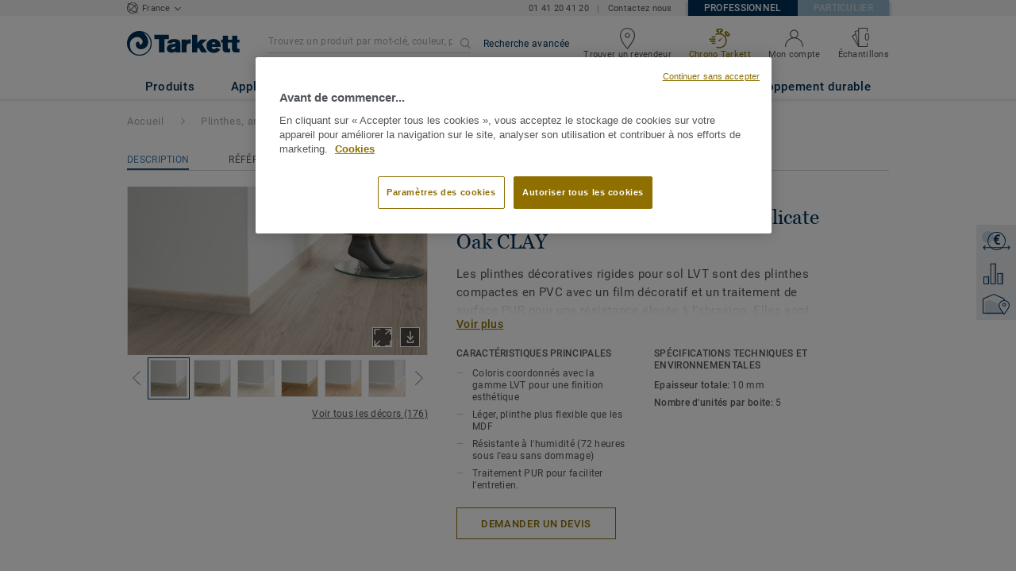

--- FILE ---
content_type: text/html; charset=utf-8
request_url: https://professionnels.tarkett.fr/fr_FR/collection-C000235-plinthe-rigide-en-pvc-pour-lvt/delicate-oak-clay
body_size: 178475
content:
<!doctype html>
<html data-n-head-ssr lang="fr" data-n-head="%7B%22lang%22:%7B%22ssr%22:%22fr%22%7D%7D">
<head >
  <meta data-n-head="ssr" charset="UTF-8"><meta data-n-head="ssr" http-equiv="X-UA-Compatible" content="IE=edge"><meta data-n-head="ssr" http-equiv="cleartype" content="on"><meta data-n-head="ssr" name="HandheldFriendly" content="True"><meta data-n-head="ssr" name="MobileOptimized" content="320"><meta data-n-head="ssr" name="viewport" content="width=device-width, initial-scale=1, maximum-scale=1"><meta data-n-head="ssr" data-hid="description" name="description" content="Découvrez Delicate Oak CLAY - Choisissez les plinthes décoratives Tarkett, compatibles avec tous nos revêtements LVT (à coller, à cliquer et en pose libre)."><meta data-n-head="ssr" property="og:image" content="https://media.tarkett-image.com/large/TH_LVT_SKIRTING_Delicate_Oak_Clay.jpg"><title>Delicate Oak CLAY Plinthe rigide en PVC pour LVT Plinthes, angles &amp; profilés</title><link data-n-head="ssr" rel="icon" href="/favicon.ico?v=2" type="image/x-icon"><link data-n-head="ssr" rel="preconnect" href="https://media.tarkett-image.com"><link data-n-head="ssr" rel="preconnect" href="https://s2epqm9n.tarkett.fr"><link data-n-head="ssr" rel="preconnect" href="https://www.google-analytics.com"><link data-n-head="ssr" rel="preconnect" href="https://stats.g.doubleclick.net"><link data-n-head="ssr" rel="preconnect" href="https://rum-static.pingdom.net"><link data-n-head="ssr" rel="preconnect" href="https://siteintercept.qualtrics.com"><link data-n-head="ssr" rel="preconnect" href="https://connect.facebook.net"><link data-n-head="ssr" rel="preconnect" href="https://www.facebook.com"><link data-n-head="ssr" rel="preconnect" href="https://secure.quantserve.com"><link data-n-head="ssr" rel="preconnect" href="https://rules.quantcount.com"><link data-n-head="ssr" rel="preconnect" href="https://www.google.com"><link data-n-head="ssr" rel="preload" href="/media/img/M/THH_LVT_SKIRTING_Delicate_Oak_Clay.jpg" as="image"><script data-n-head="ssr" src="/js/lib/picturefill.min.js" type="text/javascript" defer></script><script data-n-head="ssr" src="https://cdn.cookielaw.org/consent/923dffc9-5801-40cb-ab03-49511b279149/OtAutoBlock.js" type="text/javascript"></script><script data-n-head="ssr" src="https://cdn.cookielaw.org/scripttemplates/otSDKStub.js" type="text/javascript" document-language="true" charset="UTF-8" data-domain-script="923dffc9-5801-40cb-ab03-49511b279149"></script><script data-n-head="ssr" src="/js/lib/onetrust_script.js" type="text/javascript"></script><script data-n-head="ssr" src="/js/lib/qualtrics_survey.js" type="text/javascript" defer></script><link rel="preload" href="/_nuxt/091045c.js" as="script"><link rel="preload" href="/_nuxt/commons/app.14ef7bcaee48115c226d.js" as="script"><link rel="preload" href="/_nuxt/vendors/app.c001ccab35039b322eed.js" as="script"><link rel="preload" href="/_nuxt/app.2f214b6d2a93babaec99.js" as="script"><link rel="preload" href="/_nuxt/pages/product_view.7933a57cae8ab780433c.js" as="script"><link rel="preload" href="/_nuxt/vendors/pages/collection_view/pages/product_view.2fba958c6dad78d20b1c.js" as="script"><link rel="preload" href="/_nuxt/0.1ee5ac65b1da6f808eb3.js" as="script"><style data-vue-ssr-id="623df546:0 5dd6181f:0 8dbd53a0:0 e5ec9e92:0 2800ac84:0 9b3d1944:0 43b4d220:0 bd72e9a4:0 192de98b:0 6d45ba56:0 af43f796:0 b004c36c:0 5267ab84:0 239e84f7:0 d0620a92:0 31e0fe5e:0 75a7192f:0 1456cac8:0 0f8cc92e:0 3df26d61:0 6c8b38b6:0 5b4c686e:0 6fa9a16f:0 a831a542:0 66013347:0 4fd958cc:0 7755810a:0 25982220:0 370027a8:0 896d1b00:0 d906f418:0 d906f418:1 57a2ca8a:0 d5b9c3c6:0 5aef4525:0 06a01b4d:0 780a2697:0 14a1ab90:0 4b54341a:0 17bf57f1:0 52838cf9:0 9f997906:0 62f6f877:0 8d705098:0 8ea23bcc:0 0ca10a90:0 fd3af7ae:0 5b99c1ba:0 256b7695:0 88b36af4:0 21c08e5a:0 5b2edbd5:0 9c521436:0 4d24ceb1:0 996d4d54:0 167c4021:0">@font-face{font-family:'Roboto Light';font-style:normal;font-weight:300;font-display:swap;src:url("/css/fonts/Roboto/Light/Roboto-Light.cyrillic-ext.eot");src:local("Roboto Light"),local("Roboto-Light"),url("/css/fonts/Roboto/Light/Roboto-Light.cyrillic-ext.eot?#iefix") format("embedded-opentype"),url("/css/fonts/Roboto/Light/Roboto-Light.cyrillic-ext.woff2") format("woff2"),url("/css/fonts/Roboto/Light/Roboto-Light.cyrillic-ext.woff") format("woff"),url("/css/fonts/Roboto/Light/Roboto-Light.cyrillic-ext.ttf") format("truetype"),url("/css/fonts/Roboto/Light/Roboto-Light.cyrillic-ext.svg#Roboto") format("svg");unicode-range:U+0460-052F, U+1C80-1C88, U+20B4, U+2DE0-2DFF, U+A640-A69F, U+FE2E-FE2F}@font-face{font-family:'Roboto Light';font-style:normal;font-weight:300;font-display:swap;src:url("/css/fonts/Roboto/Light/Roboto-Light.cyrillic.eot");src:local("Roboto Light"),local("Roboto-Light"),url("/css/fonts/Roboto/Light/Roboto-Light.cyrillic.eot?#iefix") format("embedded-opentype"),url("/css/fonts/Roboto/Light/Roboto-Light.cyrillic.woff2") format("woff2"),url("/css/fonts/Roboto/Light/Roboto-Light.cyrillic.woff") format("woff"),url("/css/fonts/Roboto/Light/Roboto-Light.cyrillic.ttf") format("truetype"),url("/css/fonts/Roboto/Light/Roboto-Light.cyrillic.svg#Roboto") format("svg");unicode-range:U+0400-045F, U+0490-0491, U+04B0-04B1, U+2116}@font-face{font-family:'Roboto Light';font-style:normal;font-weight:300;font-display:swap;src:url("/css/fonts/Roboto/Light/Roboto-Light.greek-ext.eot");src:local("Roboto Light"),local("Roboto-Light"),url("/css/fonts/Roboto/Light/Roboto-Light.greek-ext.eot?#iefix") format("embedded-opentype"),url("/css/fonts/Roboto/Light/Roboto-Light.greek-ext.woff2") format("woff2"),url("/css/fonts/Roboto/Light/Roboto-Light.greek-ext.woff") format("woff"),url("/css/fonts/Roboto/Light/Roboto-Light.greek-ext.ttf") format("truetype"),url("/css/fonts/Roboto/Light/Roboto-Light.greek-ext.svg#Roboto") format("svg");unicode-range:U+1F00-1FFF}@font-face{font-family:'Roboto Light';font-style:normal;font-weight:300;font-display:swap;src:url("/css/fonts/Roboto/Light/Roboto-Light.greek.eot");src:local("Roboto Light"),local("Roboto-Light"),url("/css/fonts/Roboto/Light/Roboto-Light.greek.eot?#iefix") format("embedded-opentype"),url("/css/fonts/Roboto/Light/Roboto-Light.greek.woff2") format("woff2"),url("/css/fonts/Roboto/Light/Roboto-Light.greek.woff") format("woff"),url("/css/fonts/Roboto/Light/Roboto-Light.greek.ttf") format("truetype"),url("/css/fonts/Roboto/Light/Roboto-Light.greek.svg#Roboto") format("svg");unicode-range:U+0370-03FF}@font-face{font-family:'Roboto Light';font-style:normal;font-weight:300;font-display:swap;src:url("/css/fonts/Roboto/Light/Roboto-Light.latin-ext.eot");src:local("Roboto Light"),local("Roboto-Light"),url("/css/fonts/Roboto/Light/Roboto-Light.latin-ext.eot?#iefix") format("embedded-opentype"),url("/css/fonts/Roboto/Light/Roboto-Light.latin-ext.woff2") format("woff2"),url("/css/fonts/Roboto/Light/Roboto-Light.latin-ext.woff") format("woff"),url("/css/fonts/Roboto/Light/Roboto-Light.latin-ext.ttf") format("truetype"),url("/css/fonts/Roboto/Light/Roboto-Light.latin-ext.svg#Roboto") format("svg");unicode-range:U+0100-024F, U+0259, U+1E00-1EFF, U+2020, U+20A0-20AB, U+20AD-20CF, U+2113, U+2C60-2C7F, U+A720-A7FF}@font-face{font-family:'Roboto Light';font-style:normal;font-weight:300;font-display:swap;src:url("/css/fonts/Roboto/Light/Roboto-Light.latin.eot");src:local("Roboto Light"),local("Roboto-Light"),url("/css/fonts/Roboto/Light/Roboto-Light.latin.eot?#iefix") format("embedded-opentype"),url("/css/fonts/Roboto/Light/Roboto-Light.latin.woff2") format("woff2"),url("/css/fonts/Roboto/Light/Roboto-Light.latin.woff") format("woff"),url("/css/fonts/Roboto/Light/Roboto-Light.latin.ttf") format("truetype"),url("/css/fonts/Roboto/Light/Roboto-Light.latin.svg#Roboto") format("svg");unicode-range:U+0000-00FF, U+0131, U+0152-0153, U+02BB-02BC, U+02C6, U+02DA, U+02DC, U+2000-206F, U+2074, U+20AC, U+2122, U+2191, U+2193, U+2212, U+2215, U+FEFF, U+FFFD}@font-face{font-family:'Roboto Regular';font-style:normal;font-weight:400;font-display:swap;src:url("/css/fonts/Roboto/Regular/Roboto-Regular.cyrillic-ext.eot");src:local("Roboto"),local("Roboto-Regular"),url("/css/fonts/Roboto/Regular/Roboto-Regular.cyrillic-ext.eot?#iefix") format("embedded-opentype"),url("/css/fonts/Roboto/Regular/Roboto-Regular.cyrillic-ext.woff2") format("woff2"),url("/css/fonts/Roboto/Regular/Roboto-Regular.cyrillic-ext.woff") format("woff"),url("/css/fonts/Roboto/Regular/Roboto-Regular.cyrillic-ext.ttf") format("truetype"),url("/css/fonts/Roboto/Regular/Roboto-Regular.cyrillic-ext.svg#Roboto") format("svg");unicode-range:U+0460-052F, U+1C80-1C88, U+20B4, U+2DE0-2DFF, U+A640-A69F, U+FE2E-FE2F}@font-face{font-family:'Roboto Regular';font-style:normal;font-weight:400;font-display:swap;src:url("/css/fonts/Roboto/Regular/Roboto-Regular.cyrillic.eot");src:local("Roboto"),local("Roboto-Regular"),url("/css/fonts/Roboto/Regular/Roboto-Regular.cyrillic.eot?#iefix") format("embedded-opentype"),url("/css/fonts/Roboto/Regular/Roboto-Regular.cyrillic.woff2") format("woff2"),url("/css/fonts/Roboto/Regular/Roboto-Regular.cyrillic.woff") format("woff"),url("/css/fonts/Roboto/Regular/Roboto-Regular.cyrillic.ttf") format("truetype"),url("/css/fonts/Roboto/Regular/Roboto-Regular.cyrillic.svg#Roboto") format("svg");unicode-range:U+0400-045F, U+0490-0491, U+04B0-04B1, U+2116}@font-face{font-family:'Roboto Regular';font-style:normal;font-weight:400;font-display:swap;src:url("/css/fonts/Roboto/Regular/Roboto-Regular.greek-ext.eot");src:local("Roboto"),local("Roboto-Regular"),url("/css/fonts/Roboto/Regular/Roboto-Regular.greek-ext.eot?#iefix") format("embedded-opentype"),url("/css/fonts/Roboto/Regular/Roboto-Regular.greek-ext.woff2") format("woff2"),url("/css/fonts/Roboto/Regular/Roboto-Regular.greek-ext.woff") format("woff"),url("/css/fonts/Roboto/Regular/Roboto-Regular.greek-ext.ttf") format("truetype"),url("/css/fonts/Roboto/Regular/Roboto-Regular.greek-ext.svg#Roboto") format("svg");unicode-range:U+1F00-1FFF}@font-face{font-family:'Roboto Regular';font-style:normal;font-weight:400;font-display:swap;src:url("/css/fonts/Roboto/Regular/Roboto-Regular.greek.eot");src:local("Roboto"),local("Roboto-Regular"),url("/css/fonts/Roboto/Regular/Roboto-Regular.greek.eot?#iefix") format("embedded-opentype"),url("/css/fonts/Roboto/Regular/Roboto-Regular.greek.woff2") format("woff2"),url("/css/fonts/Roboto/Regular/Roboto-Regular.greek.woff") format("woff"),url("/css/fonts/Roboto/Regular/Roboto-Regular.greek.ttf") format("truetype"),url("/css/fonts/Roboto/Regular/Roboto-Regular.greek.svg#Roboto") format("svg");unicode-range:U+0370-03FF}@font-face{font-family:'Roboto Regular';font-style:normal;font-weight:400;font-display:swap;src:url("/css/fonts/Roboto/Regular/Roboto-Regular.latin-ext.eot");src:local("Roboto"),local("Roboto-Regular"),url("/css/fonts/Roboto/Regular/Roboto-Regular.latin-ext.eot?#iefix") format("embedded-opentype"),url("/css/fonts/Roboto/Regular/Roboto-Regular.latin-ext.woff2") format("woff2"),url("/css/fonts/Roboto/Regular/Roboto-Regular.latin-ext.woff") format("woff"),url("/css/fonts/Roboto/Regular/Roboto-Regular.latin-ext.ttf") format("truetype"),url("/css/fonts/Roboto/Regular/Roboto-Regular.latin-ext.svg#Roboto") format("svg");unicode-range:U+0100-024F, U+0259, U+1E00-1EFF, U+2020, U+20A0-20AB, U+20AD-20CF, U+2113, U+2C60-2C7F, U+A720-A7FF}@font-face{font-family:'Roboto Regular';font-style:normal;font-weight:400;font-display:swap;src:url("/css/fonts/Roboto/Regular/Roboto-Regular.latin.eot");src:local("Roboto"),local("Roboto-Regular"),url("/css/fonts/Roboto/Regular/Roboto-Regular.latin.eot?#iefix") format("embedded-opentype"),url("/css/fonts/Roboto/Regular/Roboto-Regular.latin.woff2") format("woff2"),url("/css/fonts/Roboto/Regular/Roboto-Regular.latin.woff") format("woff"),url("/css/fonts/Roboto/Regular/Roboto-Regular.latin.ttf") format("truetype"),url("/css/fonts/Roboto/Regular/Roboto-Regular.latin.svg#Roboto") format("svg");unicode-range:U+0000-00FF, U+0131, U+0152-0153, U+02BB-02BC, U+02C6, U+02DA, U+02DC, U+2000-206F, U+2074, U+20AC, U+2122, U+2191, U+2193, U+2212, U+2215, U+FEFF, U+FFFD}@font-face{font-family:'Roboto Medium';font-style:normal;font-weight:500;font-display:swap;src:url("/css/fonts/Roboto/Medium/Roboto-Medium.cyrillic-ext.eot");src:local("Roboto Medium"),local("Roboto-Medium"),url("/css/fonts/Roboto/Medium/Roboto-Medium.cyrillic-ext.eot?#iefix") format("embedded-opentype"),url("/css/fonts/Roboto/Medium/Roboto-Medium.cyrillic-ext.woff2") format("woff2"),url("/css/fonts/Roboto/Medium/Roboto-Medium.cyrillic-ext.woff") format("woff"),url("/css/fonts/Roboto/Medium/Roboto-Medium.cyrillic-ext.ttf") format("truetype"),url("/css/fonts/Roboto/Medium/Roboto-Medium.cyrillic-ext.svg#Roboto") format("svg");unicode-range:U+0460-052F, U+1C80-1C88, U+20B4, U+2DE0-2DFF, U+A640-A69F, U+FE2E-FE2F}@font-face{font-family:'Roboto Medium';font-style:normal;font-weight:500;font-display:swap;src:url("/css/fonts/Roboto/Medium/Roboto-Medium.cyrillic.eot");src:local("Roboto Medium"),local("Roboto-Medium"),url("/css/fonts/Roboto/Medium/Roboto-Medium.cyrillic.eot?#iefix") format("embedded-opentype"),url("/css/fonts/Roboto/Medium/Roboto-Medium.cyrillic.woff2") format("woff2"),url("/css/fonts/Roboto/Medium/Roboto-Medium.cyrillic.woff") format("woff"),url("/css/fonts/Roboto/Medium/Roboto-Medium.cyrillic.ttf") format("truetype"),url("/css/fonts/Roboto/Medium/Roboto-Medium.cyrillic.svg#Roboto") format("svg");unicode-range:U+0400-045F, U+0490-0491, U+04B0-04B1, U+2116}@font-face{font-family:'Roboto Medium';font-style:normal;font-weight:500;font-display:swap;src:url("/css/fonts/Roboto/Medium/Roboto-Medium.greek-ext.eot");src:local("Roboto Medium"),local("Roboto-Medium"),url("/css/fonts/Roboto/Medium/Roboto-Medium.greek-ext.eot?#iefix") format("embedded-opentype"),url("/css/fonts/Roboto/Medium/Roboto-Medium.greek-ext.woff2") format("woff2"),url("/css/fonts/Roboto/Medium/Roboto-Medium.greek-ext.woff") format("woff"),url("/css/fonts/Roboto/Medium/Roboto-Medium.greek-ext.ttf") format("truetype"),url("/css/fonts/Roboto/Medium/Roboto-Medium.greek-ext.svg#Roboto") format("svg");unicode-range:U+1F00-1FFF}@font-face{font-family:'Roboto Medium';font-style:normal;font-weight:500;font-display:swap;src:url("/css/fonts/Roboto/Medium/Roboto-Medium.greek.eot");src:local("Roboto Medium"),local("Roboto-Medium"),url("/css/fonts/Roboto/Medium/Roboto-Medium.greek.eot?#iefix") format("embedded-opentype"),url("/css/fonts/Roboto/Medium/Roboto-Medium.greek.woff2") format("woff2"),url("/css/fonts/Roboto/Medium/Roboto-Medium.greek.woff") format("woff"),url("/css/fonts/Roboto/Medium/Roboto-Medium.greek.ttf") format("truetype"),url("/css/fonts/Roboto/Medium/Roboto-Medium.greek.svg#Roboto") format("svg");unicode-range:U+0370-03FF}@font-face{font-family:'Roboto Medium';font-style:normal;font-weight:500;font-display:swap;src:url("/css/fonts/Roboto/Medium/Roboto-Medium.latin-ext.eot");src:local("Roboto Medium"),local("Roboto-Medium"),url("/css/fonts/Roboto/Medium/Roboto-Medium.latin-ext.eot?#iefix") format("embedded-opentype"),url("/css/fonts/Roboto/Medium/Roboto-Medium.latin-ext.woff2") format("woff2"),url("/css/fonts/Roboto/Medium/Roboto-Medium.latin-ext.woff") format("woff"),url("/css/fonts/Roboto/Medium/Roboto-Medium.latin-ext.ttf") format("truetype"),url("/css/fonts/Roboto/Medium/Roboto-Medium.latin-ext.svg#Roboto") format("svg");unicode-range:U+0100-024F, U+0259, U+1E00-1EFF, U+2020, U+20A0-20AB, U+20AD-20CF, U+2113, U+2C60-2C7F, U+A720-A7FF}@font-face{font-family:'Roboto Medium';font-style:normal;font-weight:500;font-display:swap;src:url("/css/fonts/Roboto/Medium/Roboto-Medium.latin.eot");src:local("Roboto Medium"),local("Roboto-Medium"),url("/css/fonts/Roboto/Medium/Roboto-Medium.latin.eot?#iefix") format("embedded-opentype"),url("/css/fonts/Roboto/Medium/Roboto-Medium.latin.woff2") format("woff2"),url("/css/fonts/Roboto/Medium/Roboto-Medium.latin.woff") format("woff"),url("/css/fonts/Roboto/Medium/Roboto-Medium.latin.ttf") format("truetype"),url("/css/fonts/Roboto/Medium/Roboto-Medium.latin.svg#Roboto") format("svg");unicode-range:U+0000-00FF, U+0131, U+0152-0153, U+02BB-02BC, U+02C6, U+02DA, U+02DC, U+2000-206F, U+2074, U+20AC, U+2122, U+2191, U+2193, U+2212, U+2215, U+FEFF, U+FFFD}@font-face{font-family:'Roboto Bold';font-style:normal;font-weight:700;font-display:swap;src:url("/css/fonts/Roboto/Bold/Roboto-Bold.cyrillic-ext.eot");src:local("Roboto Bold"),local("Roboto-Bold"),url("/css/fonts/Roboto/Bold/Roboto-Bold.cyrillic-ext.eot?#iefix") format("embedded-opentype"),url("/css/fonts/Roboto/Bold/Roboto-Bold.cyrillic-ext.woff2") format("woff2"),url("/css/fonts/Roboto/Bold/Roboto-Bold.cyrillic-ext.woff") format("woff"),url("/css/fonts/Roboto/Bold/Roboto-Bold.cyrillic-ext.ttf") format("truetype"),url("/css/fonts/Roboto/Bold/Roboto-Bold.cyrillic-ext.svg#Roboto") format("svg");unicode-range:U+0460-052F, U+1C80-1C88, U+20B4, U+2DE0-2DFF, U+A640-A69F, U+FE2E-FE2F}@font-face{font-family:'Roboto Bold';font-style:normal;font-weight:700;font-display:swap;src:url("/css/fonts/Roboto/Bold/Roboto-Bold.cyrillic.eot");src:local("Roboto Bold"),local("Roboto-Bold"),url("/css/fonts/Roboto/Bold/Roboto-Bold.cyrillic.eot?#iefix") format("embedded-opentype"),url("/css/fonts/Roboto/Bold/Roboto-Bold.cyrillic.woff2") format("woff2"),url("/css/fonts/Roboto/Bold/Roboto-Bold.cyrillic.woff") format("woff"),url("/css/fonts/Roboto/Bold/Roboto-Bold.cyrillic.ttf") format("truetype"),url("/css/fonts/Roboto/Bold/Roboto-Bold.cyrillic.svg#Roboto") format("svg");unicode-range:U+0400-045F, U+0490-0491, U+04B0-04B1, U+2116}@font-face{font-family:'Roboto Bold';font-style:normal;font-weight:700;font-display:swap;src:url("/css/fonts/Roboto/Bold/Roboto-Bold.greek-ext.eot");src:local("Roboto Bold"),local("Roboto-Bold"),url("/css/fonts/Roboto/Bold/Roboto-Bold.greek-ext.eot?#iefix") format("embedded-opentype"),url("/css/fonts/Roboto/Bold/Roboto-Bold.greek-ext.woff2") format("woff2"),url("/css/fonts/Roboto/Bold/Roboto-Bold.greek-ext.woff") format("woff"),url("/css/fonts/Roboto/Bold/Roboto-Bold.greek-ext.ttf") format("truetype"),url("/css/fonts/Roboto/Bold/Roboto-Bold.greek-ext.svg#Roboto") format("svg");unicode-range:U+1F00-1FFF}@font-face{font-family:'Roboto Bold';font-style:normal;font-weight:700;font-display:swap;src:url("/css/fonts/Roboto/Bold/Roboto-Bold.greek.eot");src:local("Roboto Bold"),local("Roboto-Bold"),url("/css/fonts/Roboto/Bold/Roboto-Bold.greek.eot?#iefix") format("embedded-opentype"),url("/css/fonts/Roboto/Bold/Roboto-Bold.greek.woff2") format("woff2"),url("/css/fonts/Roboto/Bold/Roboto-Bold.greek.woff") format("woff"),url("/css/fonts/Roboto/Bold/Roboto-Bold.greek.ttf") format("truetype"),url("/css/fonts/Roboto/Bold/Roboto-Bold.greek.svg#Roboto") format("svg");unicode-range:U+0370-03FF}@font-face{font-family:'Roboto Bold';font-style:normal;font-weight:700;font-display:swap;src:url("/css/fonts/Roboto/Bold/Roboto-Bold.latin-ext.eot");src:local("Roboto Bold"),local("Roboto-Bold"),url("/css/fonts/Roboto/Bold/Roboto-Bold.latin-ext.eot?#iefix") format("embedded-opentype"),url("/css/fonts/Roboto/Bold/Roboto-Bold.latin-ext.woff2") format("woff2"),url("/css/fonts/Roboto/Bold/Roboto-Bold.latin-ext.woff") format("woff"),url("/css/fonts/Roboto/Bold/Roboto-Bold.latin-ext.ttf") format("truetype"),url("/css/fonts/Roboto/Bold/Roboto-Bold.latin-ext.svg#Roboto") format("svg");unicode-range:U+0100-024F, U+0259, U+1E00-1EFF, U+2020, U+20A0-20AB, U+20AD-20CF, U+2113, U+2C60-2C7F, U+A720-A7FF}@font-face{font-family:'Roboto Bold';font-style:normal;font-weight:700;font-display:swap;src:url("/css/fonts/Roboto/Bold/Roboto-Bold.latin.eot");src:local("Roboto Bold"),local("Roboto-Bold"),url("/css/fonts/Roboto/Bold/Roboto-Bold.latin.eot?#iefix") format("embedded-opentype"),url("/css/fonts/Roboto/Bold/Roboto-Bold.latin.woff2") format("woff2"),url("/css/fonts/Roboto/Bold/Roboto-Bold.latin.woff") format("woff"),url("/css/fonts/Roboto/Bold/Roboto-Bold.latin.ttf") format("truetype"),url("/css/fonts/Roboto/Bold/Roboto-Bold.latin.svg#Roboto") format("svg");unicode-range:U+0000-00FF, U+0131, U+0152-0153, U+02BB-02BC, U+02C6, U+02DA, U+02DC, U+2000-206F, U+2074, U+20AC, U+2122, U+2191, U+2193, U+2212, U+2215, U+FEFF, U+FFFD}@font-face{font-family:'Georgia Regular';src:local("Georgia"),url("/css/fonts/Georgia/Georgia.woff2") format("woff2"),url("/css/fonts/Georgia/Georgia.woff") format("woff"),url("/css/fonts/Georgia/Georgia.ttf") format("truetype"),url("/css/fonts/Georgia/Georgia.otf") format("opentype"),url("/css/fonts/Georgia/Georgia.eot") format("embedded-opentype"),url("/css/fonts/Georgia/Georgia.eot?#iefix") format("embedded-opentype");font-display:swap}/*! normalize.css v3.0.1 | MIT License | git.io/normalize */html{font-family:sans-serif;-ms-text-size-adjust:100%;-webkit-text-size-adjust:100%}body{margin:0}article,aside,details,figcaption,figure,footer,header,hgroup,main,nav,section,summary{display:block}audio,canvas,progress,video{display:inline-block;vertical-align:baseline}audio:not([controls]){display:none;height:0}[hidden],template{display:none}a{background:transparent}a:active,a:hover{outline:0}abbr[title]{border-bottom:1px dotted}b,strong{font-weight:bold}dfn{font-style:italic}h1{font-size:2em;margin:0.67em 0}mark{background:#ff0;color:#000}small{font-size:80%}sub,sup{font-size:75%;line-height:0;position:relative;vertical-align:baseline}sup{top:-0.5em}sub{bottom:-0.25em}img{border:0}svg:not(:root){overflow:hidden}figure{margin:1em 40px}hr{box-sizing:content-box;height:0}pre{overflow:auto}code,kbd,pre,samp{font-family:monospace, monospace;font-size:1em}button,input,optgroup,select,textarea{color:inherit;font:inherit;margin:0}button{overflow:visible}button,select{text-transform:none}button,html input[type="button"],input[type="reset"],input[type="submit"]{-webkit-appearance:button;cursor:pointer}button[disabled],html input[disabled]{cursor:default}button::-moz-focus-inner,input::-moz-focus-inner{border:0;padding:0}input{line-height:normal}input[type="checkbox"],input[type="radio"]{box-sizing:border-box;padding:0}input[type="number"]::-webkit-inner-spin-button,input[type="number"]::-webkit-outer-spin-button{height:auto}input[type="search"]{-webkit-appearance:textfield;box-sizing:content-box}input[type="search"]::-webkit-search-cancel-button,input[type="search"]::-webkit-search-decoration{-webkit-appearance:none}fieldset{border:1px solid #c0c0c0;margin:0 2px;padding:0.35em 0.625em 0.75em}legend{border:0;padding:0}textarea{overflow:auto}optgroup{font-weight:bold}table{border-collapse:collapse;border-spacing:0}td,th{padding:0}.container{margin-right:auto;margin-left:auto;padding-left:15px;padding-right:15px}.container:before,.container:after{content:" ";display:table}.container:after{clear:both}@media (min-width: 640px){.container{width:750px}}@media (min-width: 768px){.container{width:970px}}@media (min-width: 990px){.container{width:1170px}}.container-fluid{margin-right:auto;margin-left:auto;padding-left:15px;padding-right:15px;min-height:100vh;width:100%;display:flex;flex-direction:column}.container-fluid:before,.container-fluid:after{content:" ";display:table}.container-fluid:after{clear:both}.row{margin-left:-15px;margin-right:-15px}.row:before,.row:after{content:" ";display:table}.row:after{clear:both}.col-xs-1,.col-sm-1,.col-md-1,.col-lg-1,.col-xs-2,.col-sm-2,.col-md-2,.col-lg-2,.col-xs-3,.col-sm-3,.col-md-3,.col-lg-3,.col-xs-4,.col-sm-4,.col-md-4,.col-lg-4,.col-xs-5,.col-sm-5,.col-md-5,.col-lg-5,.col-xs-6,.col-sm-6,.col-md-6,.col-lg-6,.col-xs-7,.col-sm-7,.col-md-7,.col-lg-7,.col-xs-8,.col-sm-8,.col-md-8,.col-lg-8,.col-xs-9,.col-sm-9,.col-md-9,.col-lg-9,.col-xs-10,.col-sm-10,.col-md-10,.col-lg-10,.col-xs-11,.col-sm-11,.col-md-11,.col-lg-11,.col-xs-12,.col-sm-12,.col-md-12,.col-lg-12{position:relative;min-height:1px;padding-left:15px;padding-right:15px}.col-xs-1,.col-xs-2,.col-xs-3,.col-xs-4,.col-xs-5,.col-xs-6,.col-xs-7,.col-xs-8,.col-xs-9,.col-xs-10,.col-xs-11,.col-xs-12{float:left}.col-xs-1{width:8.33333%}.col-xs-2{width:16.66667%}.col-xs-3{width:25%}.col-xs-4{width:33.33333%}.col-xs-5{width:41.66667%}.col-xs-6{width:50%}.col-xs-7{width:58.33333%}.col-xs-8{width:66.66667%}.col-xs-9{width:75%}.col-xs-10{width:83.33333%}.col-xs-11{width:91.66667%}.col-xs-12{width:100%}.col-xs-pull-0{right:auto}.col-xs-pull-1{right:8.33333%}.col-xs-pull-2{right:16.66667%}.col-xs-pull-3{right:25%}.col-xs-pull-4{right:33.33333%}.col-xs-pull-5{right:41.66667%}.col-xs-pull-6{right:50%}.col-xs-pull-7{right:58.33333%}.col-xs-pull-8{right:66.66667%}.col-xs-pull-9{right:75%}.col-xs-pull-10{right:83.33333%}.col-xs-pull-11{right:91.66667%}.col-xs-pull-12{right:100%}.col-xs-push-0{left:auto}.col-xs-push-1{left:8.33333%}.col-xs-push-2{left:16.66667%}.col-xs-push-3{left:25%}.col-xs-push-4{left:33.33333%}.col-xs-push-5{left:41.66667%}.col-xs-push-6{left:50%}.col-xs-push-7{left:58.33333%}.col-xs-push-8{left:66.66667%}.col-xs-push-9{left:75%}.col-xs-push-10{left:83.33333%}.col-xs-push-11{left:91.66667%}.col-xs-push-12{left:100%}.col-xs-offset-0{margin-left:0%}.col-xs-offset-1{margin-left:8.33333%}.col-xs-offset-2{margin-left:16.66667%}.col-xs-offset-3{margin-left:25%}.col-xs-offset-4{margin-left:33.33333%}.col-xs-offset-5{margin-left:41.66667%}.col-xs-offset-6{margin-left:50%}.col-xs-offset-7{margin-left:58.33333%}.col-xs-offset-8{margin-left:66.66667%}.col-xs-offset-9{margin-left:75%}.col-xs-offset-10{margin-left:83.33333%}.col-xs-offset-11{margin-left:91.66667%}.col-xs-offset-12{margin-left:100%}@media (min-width: 640px){.col-sm-1,.col-sm-2,.col-sm-3,.col-sm-4,.col-sm-5,.col-sm-6,.col-sm-7,.col-sm-8,.col-sm-9,.col-sm-10,.col-sm-11,.col-sm-12{float:left}.col-sm-1{width:8.33333%}.col-sm-2{width:16.66667%}.col-sm-3{width:25%}.col-sm-4{width:33.33333%}.col-sm-5{width:41.66667%}.col-sm-6{width:50%}.col-sm-7{width:58.33333%}.col-sm-8{width:66.66667%}.col-sm-9{width:75%}.col-sm-10{width:83.33333%}.col-sm-11{width:91.66667%}.col-sm-12{width:100%}.col-sm-pull-0{right:auto}.col-sm-pull-1{right:8.33333%}.col-sm-pull-2{right:16.66667%}.col-sm-pull-3{right:25%}.col-sm-pull-4{right:33.33333%}.col-sm-pull-5{right:41.66667%}.col-sm-pull-6{right:50%}.col-sm-pull-7{right:58.33333%}.col-sm-pull-8{right:66.66667%}.col-sm-pull-9{right:75%}.col-sm-pull-10{right:83.33333%}.col-sm-pull-11{right:91.66667%}.col-sm-pull-12{right:100%}.col-sm-push-0{left:auto}.col-sm-push-1{left:8.33333%}.col-sm-push-2{left:16.66667%}.col-sm-push-3{left:25%}.col-sm-push-4{left:33.33333%}.col-sm-push-5{left:41.66667%}.col-sm-push-6{left:50%}.col-sm-push-7{left:58.33333%}.col-sm-push-8{left:66.66667%}.col-sm-push-9{left:75%}.col-sm-push-10{left:83.33333%}.col-sm-push-11{left:91.66667%}.col-sm-push-12{left:100%}.col-sm-offset-0{margin-left:0%}.col-sm-offset-1{margin-left:8.33333%}.col-sm-offset-2{margin-left:16.66667%}.col-sm-offset-3{margin-left:25%}.col-sm-offset-4{margin-left:33.33333%}.col-sm-offset-5{margin-left:41.66667%}.col-sm-offset-6{margin-left:50%}.col-sm-offset-7{margin-left:58.33333%}.col-sm-offset-8{margin-left:66.66667%}.col-sm-offset-9{margin-left:75%}.col-sm-offset-10{margin-left:83.33333%}.col-sm-offset-11{margin-left:91.66667%}.col-sm-offset-12{margin-left:100%}}@media (min-width: 768px){.col-md-1,.col-md-2,.col-md-3,.col-md-4,.col-md-5,.col-md-6,.col-md-7,.col-md-8,.col-md-9,.col-md-10,.col-md-11,.col-md-12{float:left}.col-md-1{width:8.33333%}.col-md-2{width:16.66667%}.col-md-3{width:25%}.col-md-4{width:33.33333%}.col-md-5{width:41.66667%}.col-md-6{width:50%}.col-md-7{width:58.33333%}.col-md-8{width:66.66667%}.col-md-9{width:75%}.col-md-10{width:83.33333%}.col-md-11{width:91.66667%}.col-md-12{width:100%}.col-md-pull-0{right:auto}.col-md-pull-1{right:8.33333%}.col-md-pull-2{right:16.66667%}.col-md-pull-3{right:25%}.col-md-pull-4{right:33.33333%}.col-md-pull-5{right:41.66667%}.col-md-pull-6{right:50%}.col-md-pull-7{right:58.33333%}.col-md-pull-8{right:66.66667%}.col-md-pull-9{right:75%}.col-md-pull-10{right:83.33333%}.col-md-pull-11{right:91.66667%}.col-md-pull-12{right:100%}.col-md-push-0{left:auto}.col-md-push-1{left:8.33333%}.col-md-push-2{left:16.66667%}.col-md-push-3{left:25%}.col-md-push-4{left:33.33333%}.col-md-push-5{left:41.66667%}.col-md-push-6{left:50%}.col-md-push-7{left:58.33333%}.col-md-push-8{left:66.66667%}.col-md-push-9{left:75%}.col-md-push-10{left:83.33333%}.col-md-push-11{left:91.66667%}.col-md-push-12{left:100%}.col-md-offset-0{margin-left:0%}.col-md-offset-1{margin-left:8.33333%}.col-md-offset-2{margin-left:16.66667%}.col-md-offset-3{margin-left:25%}.col-md-offset-4{margin-left:33.33333%}.col-md-offset-5{margin-left:41.66667%}.col-md-offset-6{margin-left:50%}.col-md-offset-7{margin-left:58.33333%}.col-md-offset-8{margin-left:66.66667%}.col-md-offset-9{margin-left:75%}.col-md-offset-10{margin-left:83.33333%}.col-md-offset-11{margin-left:91.66667%}.col-md-offset-12{margin-left:100%}}@media (min-width: 990px){.col-lg-1,.col-lg-2,.col-lg-3,.col-lg-4,.col-lg-5,.col-lg-6,.col-lg-7,.col-lg-8,.col-lg-9,.col-lg-10,.col-lg-11,.col-lg-12{float:left}.col-lg-1{width:8.33333%}.col-lg-2{width:16.66667%}.col-lg-3{width:25%}.col-lg-4{width:33.33333%}.col-lg-5{width:41.66667%}.col-lg-6{width:50%}.col-lg-7{width:58.33333%}.col-lg-8{width:66.66667%}.col-lg-9{width:75%}.col-lg-10{width:83.33333%}.col-lg-11{width:91.66667%}.col-lg-12{width:100%}.col-lg-pull-0{right:auto}.col-lg-pull-1{right:8.33333%}.col-lg-pull-2{right:16.66667%}.col-lg-pull-3{right:25%}.col-lg-pull-4{right:33.33333%}.col-lg-pull-5{right:41.66667%}.col-lg-pull-6{right:50%}.col-lg-pull-7{right:58.33333%}.col-lg-pull-8{right:66.66667%}.col-lg-pull-9{right:75%}.col-lg-pull-10{right:83.33333%}.col-lg-pull-11{right:91.66667%}.col-lg-pull-12{right:100%}.col-lg-push-0{left:auto}.col-lg-push-1{left:8.33333%}.col-lg-push-2{left:16.66667%}.col-lg-push-3{left:25%}.col-lg-push-4{left:33.33333%}.col-lg-push-5{left:41.66667%}.col-lg-push-6{left:50%}.col-lg-push-7{left:58.33333%}.col-lg-push-8{left:66.66667%}.col-lg-push-9{left:75%}.col-lg-push-10{left:83.33333%}.col-lg-push-11{left:91.66667%}.col-lg-push-12{left:100%}.col-lg-offset-0{margin-left:0%}.col-lg-offset-1{margin-left:8.33333%}.col-lg-offset-2{margin-left:16.66667%}.col-lg-offset-3{margin-left:25%}.col-lg-offset-4{margin-left:33.33333%}.col-lg-offset-5{margin-left:41.66667%}.col-lg-offset-6{margin-left:50%}.col-lg-offset-7{margin-left:58.33333%}.col-lg-offset-8{margin-left:66.66667%}.col-lg-offset-9{margin-left:75%}.col-lg-offset-10{margin-left:83.33333%}.col-lg-offset-11{margin-left:91.66667%}.col-lg-offset-12{margin-left:100%}}.carousel{position:relative}.carousel-inner{position:relative;overflow:hidden;width:100%}.carousel-inner>.item{display:none;position:relative;-webkit-transition:0.6s ease-in-out left;-o-transition:0.6s ease-in-out left;transition:0.6s ease-in-out left}.carousel-inner>.item>img,.carousel-inner>.item>a>img{display:block;max-width:100%;height:auto;line-height:1}@media all and (transform-3d), (-webkit-transform-3d){.carousel-inner>.item{-webkit-transition:-webkit-transform 0.6s ease-in-out;-moz-transition:-moz-transform 0.6s ease-in-out;-o-transition:-o-transform 0.6s ease-in-out;transition:transform 0.6s ease-in-out;-webkit-backface-visibility:hidden;-moz-backface-visibility:hidden;backface-visibility:hidden;-webkit-perspective:1000px;-moz-perspective:1000px;perspective:1000px}.carousel-inner>.item.next,.carousel-inner>.item.active.right{-webkit-transform:translate3d(100%, 0, 0);transform:translate3d(100%, 0, 0);left:0}.carousel-inner>.item.prev,.carousel-inner>.item.active.left{-webkit-transform:translate3d(-100%, 0, 0);transform:translate3d(-100%, 0, 0);left:0}.carousel-inner>.item.next.left,.carousel-inner>.item.prev.right,.carousel-inner>.item.active{-webkit-transform:translate3d(0, 0, 0);transform:translate3d(0, 0, 0);left:0}}.carousel-inner>.active,.carousel-inner>.next,.carousel-inner>.prev{display:block}.carousel-inner>.active{left:0}.carousel-inner>.next,.carousel-inner>.prev{position:absolute;top:0;width:100%}.carousel-inner>.next{left:100%}.carousel-inner>.prev{left:-100%}.carousel-inner>.next.left,.carousel-inner>.prev.right{left:0}.carousel-inner>.active.left{left:-100%}.carousel-inner>.active.right{left:100%}.carousel-control{position:absolute;top:0;left:0;bottom:0;width:15%;opacity:.5;filter:alpha(opacity=50);font-size:20px;color:#fff;text-align:center;text-shadow:0 1px 2px rgba(0,0,0,0.6);background-color:rgba(0,0,0,0)}.carousel-control.left{background-image:-webkit-linear-gradient(left, rgba(0,0,0,0.5) 0%, rgba(0,0,0,0.0001) 100%);background-image:-o-linear-gradient(left, rgba(0,0,0,0.5) 0%, rgba(0,0,0,0.0001) 100%);background-image:linear-gradient(to right, rgba(0,0,0,0.5) 0%, rgba(0,0,0,0.0001) 100%);background-repeat:repeat-x;filter:progid:DXImageTransform.Microsoft.gradient(startColorstr='#80000000', endColorstr='#00000000', GradientType=1)}.carousel-control.right{left:auto;right:0;background-image:-webkit-linear-gradient(left, rgba(0,0,0,0.0001) 0%, rgba(0,0,0,0.5) 100%);background-image:-o-linear-gradient(left, rgba(0,0,0,0.0001) 0%, rgba(0,0,0,0.5) 100%);background-image:linear-gradient(to right, rgba(0,0,0,0.0001) 0%, rgba(0,0,0,0.5) 100%);background-repeat:repeat-x;filter:progid:DXImageTransform.Microsoft.gradient(startColorstr='#00000000', endColorstr='#80000000', GradientType=1)}.carousel-control:hover,.carousel-control:focus{outline:0;color:#fff;text-decoration:none;opacity:.9;filter:alpha(opacity=90)}.carousel-control .icon-prev,.carousel-control .icon-next,.carousel-control .glyphicon-chevron-left,.carousel-control .glyphicon-chevron-right{position:absolute;top:50%;margin-top:-10px;z-index:5;display:inline-block}.carousel-control .icon-prev,.carousel-control .glyphicon-chevron-left{left:50%;margin-left:-10px}.carousel-control .icon-next,.carousel-control .glyphicon-chevron-right{right:50%;margin-right:-10px}.carousel-control .icon-prev,.carousel-control .icon-next{width:20px;height:20px;line-height:1;font-family:serif}.carousel-control .icon-prev:before{content:'\2039'}.carousel-control .icon-next:before{content:'\203a'}.carousel-indicators{position:absolute;bottom:10px;left:50%;z-index:15;width:60%;margin-left:-30%;padding-left:0;list-style:none;text-align:center}.carousel-indicators li{display:inline-block;width:10px;height:10px;margin:1px;text-indent:-999px;border:1px solid #fff;border-radius:10px;cursor:pointer;background-color:#000 \9;background-color:rgba(0,0,0,0)}.carousel-indicators .active{margin:0;width:12px;height:12px;background-color:#fff}.carousel-caption{position:absolute;left:15%;right:15%;bottom:20px;z-index:10;padding-top:20px;padding-bottom:20px;color:#fff;text-align:center;text-shadow:0 1px 2px rgba(0,0,0,0.6)}.carousel-caption .btn{text-shadow:none}@media screen and (min-width: 640px){.carousel-control .glyphicon-chevron-left,.carousel-control .glyphicon-chevron-right,.carousel-control .icon-prev,.carousel-control .icon-next{width:30px;height:30px;margin-top:-10px;font-size:30px}.carousel-control .glyphicon-chevron-left,.carousel-control .icon-prev{margin-left:-10px}.carousel-control .glyphicon-chevron-right,.carousel-control .icon-next{margin-right:-10px}.carousel-caption{left:20%;right:20%;padding-bottom:30px}.carousel-indicators{bottom:20px}}.fade{opacity:0;-webkit-transition:opacity 0.15s linear;-o-transition:opacity 0.15s linear;transition:opacity 0.15s linear}.fade.in{opacity:1}.collapse{display:none}.collapse.in{display:block}tr.collapse.in{display:table-row}tbody.collapse.in{display:table-row-group}.collapsing{position:relative;height:0;overflow:hidden;-webkit-transition-property:height,visibility;transition-property:height,visibility;-webkit-transition-duration:0.35s;transition-duration:0.35s;-webkit-transition-timing-function:ease;transition-timing-function:ease}fieldset{padding:0;margin:0;border:0;min-width:0}legend{display:block;width:100%;padding:0;margin-bottom:20px;font-size:21px;line-height:inherit;color:#333;border:0;border-bottom:1px solid #e5e5e5}label{display:inline-block;max-width:100%;margin-bottom:5px;font-weight:bold}input[type="search"]{-webkit-box-sizing:border-box;-moz-box-sizing:border-box;box-sizing:border-box}input[type="radio"],input[type="checkbox"]{margin:4px 0 0;margin-top:1px \9;line-height:normal}input[type="file"]{display:block}input[type="range"]{display:block;width:100%}select[multiple],select[size]{height:auto}input[type="file"]:focus,input[type="radio"]:focus,input[type="checkbox"]:focus{outline:5px auto -webkit-focus-ring-color;outline-offset:-2px}output{display:block;padding-top:7px;font-size:14px;line-height:1.42857;color:#555}.form-control{display:block;width:100%;height:34px;padding:6px 12px;font-size:14px;line-height:1.42857;color:#555;background-color:#fff;background-image:none;border:1px solid #ccc;border-radius:4px;-webkit-box-shadow:inset 0 1px 1px rgba(0,0,0,0.075);box-shadow:inset 0 1px 1px rgba(0,0,0,0.075);-webkit-transition:border-color ease-in-out 0.15s,box-shadow ease-in-out 0.15s;-o-transition:border-color ease-in-out 0.15s,box-shadow ease-in-out 0.15s;transition:border-color ease-in-out 0.15s,box-shadow ease-in-out 0.15s}.form-control:focus{border-color:#66afe9;outline:0;-webkit-box-shadow:inset 0 1px 1px rgba(0,0,0,0.075),0 0 8px rgba(102,175,233,0.6);box-shadow:inset 0 1px 1px rgba(0,0,0,0.075),0 0 8px rgba(102,175,233,0.6)}.form-control::-moz-placeholder{color:#999;font-size:15px;line-height:23px;opacity:1}.form-control:-ms-input-placeholder{color:#999;font-size:15px;line-height:23px}.form-control::-webkit-input-placeholder{color:#999;font-size:15px;line-height:23px}.form-control--bg-behavior{background-color:#F7F7F7}.form-control::-ms-expand{border:0;background-color:transparent}.form-control[disabled],.form-control[readonly],fieldset[disabled] .form-control{background-color:#eee;opacity:1}.form-control[disabled],fieldset[disabled] .form-control{cursor:not-allowed}textarea.form-control{height:auto}input[type="search"]{-webkit-appearance:none}@media screen and (-webkit-min-device-pixel-ratio: 0){input[type="date"].form-control,input[type="time"].form-control,input[type="datetime-local"].form-control,input[type="month"].form-control{line-height:34px}input[type="date"].input-sm,.input-group-sm input[type="date"],input[type="time"].input-sm,.input-group-sm input[type="time"],input[type="datetime-local"].input-sm,.input-group-sm input[type="datetime-local"],input[type="month"].input-sm,.input-group-sm input[type="month"]{line-height:30px}input[type="date"].input-lg,.input-group-lg input[type="date"],input[type="time"].input-lg,.input-group-lg input[type="time"],input[type="datetime-local"].input-lg,.input-group-lg input[type="datetime-local"],input[type="month"].input-lg,.input-group-lg input[type="month"]{line-height:46px}}.form-group{margin-bottom:15px}.radio,.checkbox{position:relative;display:block;margin-top:10px;margin-bottom:10px}.radio label,.checkbox label{min-height:20px;padding-left:20px;margin-bottom:0;font-weight:normal;cursor:pointer}.radio input[type="radio"],.radio-inline input[type="radio"],.checkbox input[type="checkbox"],.checkbox-inline input[type="checkbox"]{position:absolute;margin-left:-20px;margin-top:4px \9}.radio+.radio,.checkbox+.checkbox{margin-top:-5px}.radio-inline,.checkbox-inline{position:relative;display:inline-block;padding-left:20px;margin-bottom:0;vertical-align:middle;font-weight:normal;cursor:pointer}.radio-inline+.radio-inline,.checkbox-inline+.checkbox-inline{margin-top:0;margin-left:10px}input[type="radio"][disabled],input[type="radio"].disabled,fieldset[disabled] input[type="radio"],input[type="checkbox"][disabled],input[type="checkbox"].disabled,fieldset[disabled] input[type="checkbox"]{cursor:not-allowed}.radio-inline.disabled,fieldset[disabled] .radio-inline,.checkbox-inline.disabled,fieldset[disabled] .checkbox-inline{cursor:not-allowed}.radio.disabled label,fieldset[disabled] .radio label,.checkbox.disabled label,fieldset[disabled] .checkbox label{cursor:not-allowed}.form-control-static{padding-top:7px;padding-bottom:7px;margin-bottom:0;min-height:34px}.form-control-static.input-lg,.form-control-static.input-sm{padding-left:0;padding-right:0}.input-sm{height:30px;padding:5px 10px;font-size:12px;line-height:1.5;border-radius:3px}select.input-sm{height:30px;line-height:30px}textarea.input-sm,select[multiple].input-sm{height:auto}.form-group-sm .form-control{height:30px;padding:5px 10px;font-size:12px;line-height:1.5;border-radius:3px}.form-group-sm select.form-control{height:30px;line-height:30px}.form-group-sm textarea.form-control,.form-group-sm select[multiple].form-control{height:auto}.form-group-sm .form-control-static{height:30px;min-height:32px;padding:6px 10px;font-size:12px;line-height:1.5}.input-lg{height:46px;padding:10px 16px;font-size:18px;line-height:1.33333;border-radius:6px}select.input-lg{height:46px;line-height:46px}textarea.input-lg,select[multiple].input-lg{height:auto}.form-group-lg .form-control{height:46px;padding:10px 16px;font-size:18px;line-height:1.33333;border-radius:6px}.form-group-lg select.form-control{height:46px;line-height:46px}.form-group-lg textarea.form-control,.form-group-lg select[multiple].form-control{height:auto}.form-group-lg .form-control-static{height:46px;min-height:38px;padding:11px 16px;font-size:18px;line-height:1.33333}.has-feedback{position:relative}.has-feedback .form-control{padding-right:42.5px}.form-control-feedback{position:absolute;top:0;right:0;z-index:2;display:block;width:34px;height:34px;line-height:34px;text-align:center;pointer-events:none}.input-lg+.form-control-feedback,.input-group-lg+.form-control-feedback,.form-group-lg .form-control+.form-control-feedback{width:46px;height:46px;line-height:46px}.input-sm+.form-control-feedback,.input-group-sm+.form-control-feedback,.form-group-sm .form-control+.form-control-feedback{width:30px;height:30px;line-height:30px}.has-success .help-block,.has-success .control-label,.has-success .radio,.has-success .checkbox,.has-success .radio-inline,.has-success .checkbox-inline,.has-success.radio label,.has-success.checkbox label,.has-success.radio-inline label,.has-success.checkbox-inline label{color:#3c763d}.has-success .form-control{border-color:#3c763d;-webkit-box-shadow:inset 0 1px 1px rgba(0,0,0,0.075);box-shadow:inset 0 1px 1px rgba(0,0,0,0.075)}.has-success .form-control:focus{border-color:#2b542c;-webkit-box-shadow:inset 0 1px 1px rgba(0,0,0,0.075),0 0 6px #67b168;box-shadow:inset 0 1px 1px rgba(0,0,0,0.075),0 0 6px #67b168}.has-success .input-group-addon{color:#3c763d;border-color:#3c763d;background-color:#dff0d8}.has-success .form-control-feedback{color:#3c763d}.has-warning .help-block,.has-warning .control-label,.has-warning .radio,.has-warning .checkbox,.has-warning .radio-inline,.has-warning .checkbox-inline,.has-warning.radio label,.has-warning.checkbox label,.has-warning.radio-inline label,.has-warning.checkbox-inline label{color:#8a6d3b}.has-warning .form-control{border-color:#8a6d3b;-webkit-box-shadow:inset 0 1px 1px rgba(0,0,0,0.075);box-shadow:inset 0 1px 1px rgba(0,0,0,0.075)}.has-warning .form-control:focus{border-color:#66512c;-webkit-box-shadow:inset 0 1px 1px rgba(0,0,0,0.075),0 0 6px #c0a16b;box-shadow:inset 0 1px 1px rgba(0,0,0,0.075),0 0 6px #c0a16b}.has-warning .input-group-addon{color:#8a6d3b;border-color:#8a6d3b;background-color:#fcf8e3}.has-warning .form-control-feedback{color:#8a6d3b}.has-error .help-block,.has-error .control-label,.has-error .radio,.has-error .checkbox,.has-error .radio-inline,.has-error .checkbox-inline,.has-error.radio label,.has-error.checkbox label,.has-error.radio-inline label,.has-error.checkbox-inline label{color:#a94442}.has-error .form-control{border-color:#a94442;-webkit-box-shadow:inset 0 1px 1px rgba(0,0,0,0.075);box-shadow:inset 0 1px 1px rgba(0,0,0,0.075)}.has-error .form-control:focus{border-color:#843534;-webkit-box-shadow:inset 0 1px 1px rgba(0,0,0,0.075),0 0 6px #ce8483;box-shadow:inset 0 1px 1px rgba(0,0,0,0.075),0 0 6px #ce8483}.has-error .input-group-addon{color:#a94442;border-color:#a94442;background-color:#f2dede}.has-error .form-control-feedback{color:#a94442}.has-feedback label ~ .form-control-feedback{top:25px}.has-feedback label.sr-only ~ .form-control-feedback{top:0}.help-block{display:block;margin-top:5px;margin-bottom:10px;color:#737373}@media (min-width: 640px){.form-inline .form-group{display:inline-block;margin-bottom:0;vertical-align:middle}.form-inline .form-control{display:inline-block;width:auto;vertical-align:middle}.form-inline .form-control-static{display:inline-block}.form-inline .input-group{display:inline-table;vertical-align:middle}.form-inline .input-group .input-group-addon,.form-inline .input-group .input-group-btn,.form-inline .input-group .form-control{width:auto}.form-inline .input-group>.form-control{width:100%}.form-inline .control-label{margin-bottom:0;vertical-align:middle}.form-inline .radio,.form-inline .checkbox{display:inline-block;margin-top:0;margin-bottom:0;vertical-align:middle}.form-inline .radio label,.form-inline .checkbox label{padding-left:0}.form-inline .radio input[type="radio"],.form-inline .checkbox input[type="checkbox"]{position:relative;margin-left:0}.form-inline .has-feedback .form-control-feedback{top:0}}.form-horizontal .radio,.form-horizontal .checkbox,.form-horizontal .radio-inline,.form-horizontal .checkbox-inline{margin-top:0;margin-bottom:0;padding-top:7px}.form-horizontal .radio,.form-horizontal .checkbox{min-height:27px}.form-horizontal .form-group{margin-left:-15px;margin-right:-15px}.form-horizontal .form-group:before,.form-horizontal .form-group:after{content:" ";display:table}.form-horizontal .form-group:after{clear:both}@media (min-width: 640px){.form-horizontal .control-label{text-align:right;margin-bottom:0;padding-top:7px}}.form-horizontal .has-feedback .form-control-feedback{right:15px}@media (min-width: 640px){.form-horizontal .form-group-lg .control-label{padding-top:11px;font-size:18px}}@media (min-width: 640px){.form-horizontal .form-group-sm .control-label{padding-top:6px;font-size:12px}}.close{float:right;font-size:21px;font-weight:bold;line-height:1;color:#000;text-shadow:0 1px 0 #fff;opacity:.2;filter:alpha(opacity=20)}.close:hover,.close:focus{color:#000;text-decoration:none;cursor:pointer;opacity:.5;filter:alpha(opacity=50)}button.close{padding:0;cursor:pointer;background:transparent;border:0;-webkit-appearance:none}.alert{padding:15px;margin-bottom:20px;border:1px solid transparent;border-radius:4px}.alert h4{margin-top:0;color:inherit}.alert .alert-link{font-weight:bold}.alert>p,.alert>ul{margin-bottom:0}.alert>p+p{margin-top:5px}.alert-dismissable,.alert-dismissible{padding-right:35px}.alert-dismissable .close,.alert-dismissible .close{position:relative;top:-2px;right:-21px;color:inherit}.alert-success{background-color:#dff0d8;border-color:#d6e9c6;color:#3c763d}.alert-success hr{border-top-color:#c9e2b3}.alert-success .alert-link{color:#2b542c}.alert-info{background-color:#d9edf7;border-color:#bce8f1;color:#31708f}.alert-info hr{border-top-color:#a6e1ec}.alert-info .alert-link{color:#245269}.alert-warning{background-color:#fcf8e3;border-color:#faebcc;color:#8a6d3b}.alert-warning hr{border-top-color:#f7e1b5}.alert-warning .alert-link{color:#66512c}.alert-danger{background-color:#f2dede;border-color:#ebccd1;color:#a94442}.alert-danger hr{border-top-color:#e4b9c0}.alert-danger .alert-link{color:#843534}.sr-only{border:0;clip:rect(0 0 0 0);height:1px;margin:-1px;overflow:hidden;padding:0;position:absolute;width:1px}.sr-only.focusable:active,.sr-only.focusable:focus{clip:auto;height:auto;margin:0;overflow:visible;position:static;width:auto}.accessibility{position:absolute}.accessibility ul{list-style:none;padding:0;margin:0}.accessibility span,.accessibility a{border:0;clip:rect(0 0 0 0);height:1px;margin:-1px;overflow:hidden;padding:0;position:absolute;width:1px}.accessibility span.focusable:active,.accessibility span.focusable:focus,.accessibility a.focusable:active,.accessibility a.focusable:focus{clip:auto;height:auto;margin:0;overflow:visible;position:static;width:auto}.accessibility a:focus{position:absolute;padding:5px 12px;background-color:#fff;line-height:1em;clip:auto;top:10px;left:10px;height:auto;width:auto;white-space:nowrap}.no-outline{outline:0}.audible{border:0;clip:rect(0 0 0 0);height:1px;margin:-1px;overflow:hidden;padding:0;position:absolute;width:1px}.audible.focusable:active,.audible.focusable:focus{clip:auto;height:auto;margin:0;overflow:visible;position:static;width:auto}@font-face{font-family:'icomoon';src:url("/css/icons/icomoon-v13.eot"),url("/css/icons/icomoon-v13.eot#iefix") format("embedded-opentype"),url("/css/icons/icomoon-v13.ttf") format("truetype"),url("/css/icons/icomoon-v13.woff") format("woff"),url("/css/icons/icomoon-v13.svg#icomoon") format("svg");font-weight:normal;font-style:normal;font-display:swap}.form-container{background-color:#f3f3f3}.form-container .info-block{padding:.9375rem .9375rem .75rem;background-color:#fff}.form-container--transparent{background-color:transparent;padding-top:0}.form__header__info{font-family:"Roboto Regular","Helvetica Neue","Helvetica","Arial","sans-serif";font-size:13px;line-height:17px;letter-spacing:0.65px;color:#53565a;margin:0}.form__section__header{margin-top:30px;margin-bottom:30px}@media (min-width: 990px){.form__section__header ~ .form__section__header{margin-top:50px}}@media (max-width: 989px){.form__section__header ~ .form__section__header{margin-top:60px}}.form__section__header__title{font-family:"Georgia Regular","Helvetica Neue","Helvetica","Arial","sans-serif";letter-spacing:normal;font-weight:normal;color:#53565a;margin:0}@media (min-width: 990px){.form__section__header__title{font-size:20px;line-height:25px}}@media (max-width: 989px){.form__section__header__title{font-size:25px;line-height:30px}}.form__section__header__description{font-family:"Roboto Regular","Helvetica Neue","Helvetica","Arial","sans-serif";font-size:13px;line-height:17px;letter-spacing:0.65px;color:#53565a;margin-bottom:0}@media (min-width: 990px){.form__section__header__description{margin-top:15px}}@media (max-width: 989px){.form__section__header__description{margin-top:10px}}form::after{content:'';display:table;clear:both}form input[type=text],form input[type=password],form input[type=email],form input[type=search]{-webkit-appearance:none;-moz-appearance:none;-ms-appearance:none;-o-appearance:none;appearance:none;border-radius:0}form input[type=text]::-ms-clear,form input[type=password]::-ms-clear,form input[type=email]::-ms-clear,form input[type=search]::-ms-clear{display:none}form textarea{resize:vertical;min-height:150px}form label{font-size:.9375rem;line-height:2;font-family:Source Sans Pro,Helvetica Neue,Helvetica,Arial,sans-serif;font-weight:normal;letter-spacing:1px;margin-bottom:.5rem}form legend{border:0;margin:0}form .form-control,form .form-terms{margin-bottom:1.875rem}form .form-control{font-size:1rem;-webkit-box-shadow:none;-moz-box-shadow:none;-ms-box-shadow:none;-o-box-shadow:none;box-shadow:none;padding:15px 20px;border-radius:0;height:60px;border:2px solid rgba(40,72,100,0.1)}form .form-control.tk-select{padding-right:2.5rem}form .form-control.tk-select.tk-select--small{height:30px;padding:5px 40px 5px 0;margin-bottom:5px;width:auto}form .tk-select-placeholder{display:none}form .form-terms,form .form-help-link-container,form .form-cta{color:#284864}form .form-info{margin-bottom:.625rem}form .form-heading{margin:2.5rem 0 .625rem;color:#4c4d4e}form .form-heading:first-child{margin-top:0}form .form-terms{font-size:.9375rem;line-height:1.66667;font-family:Source Sans Pro Semibold,Helvetica Neue,Helvetica,Arial,sans-serif;font-weight:bold;letter-spacing:1.5px;color:#284864}form .form-divider{height:.125rem;margin:3.125rem 0;background:#dee1e4;border:0}form .form-checkbox{border:0;clip:rect(0 0 0 0);height:1px;margin:-1px;overflow:hidden;padding:0;position:absolute;width:1px}form .form-checkbox.focusable:active,form .form-checkbox.focusable:focus{clip:auto;height:auto;margin:0;overflow:visible;position:static;width:auto}form .form-checkbox+.form-checkbox-label{padding-left:1.5625rem;position:relative;cursor:pointer}form .form-checkbox+.form-checkbox-label::before{width:.9375rem;height:.9375rem;margin-top:.125rem;border:1px solid #ff9800;content:'';position:absolute;left:0}form .form-checkbox:checked+.form-checkbox-label::before{font-family:'icomoon' !important;speak:none;font-style:normal;font-weight:normal;font-variant:normal;text-transform:none;line-height:1;-webkit-font-smoothing:antialiased;-moz-osx-font-smoothing:grayscale;content:"\e914";font-size:.5625rem;text-align:center;background:#284864;border-color:#284864;color:#fff;line-height:1.5}form .form-checkbox:focus+.form-checkbox-label::before{outline:2px solid #ff9800;border-color:#ff9800}form .form-checkbox:checked:focus+.form-checkbox-label::before{outline-color:#284864;border-color:#284864}form .form-checkbox:disabled+.form-checkbox-label{color:#6f6f6f;cursor:default}form .form-checkbox:disabled+.form-checkbox-label::before{border-color:#6f6f6f}form .form-checkbox-group li:not(:last-child){margin-bottom:25px}form .form-checkbox-label{margin:0}form .form-checkbox-label>span{display:block;line-height:1.5}form .form-checkbox-label>span:last-child:nth-child(even){font-size:.8125rem}form .form-help-link-container{margin:-.9375rem 0 1.875rem}form .form-submit-btn{margin:2.5rem 0 0;width:100%;float:none}form .form-submit-btn:disabled{color:#6f6f6f}form .form-submit-btn:disabled:hover span:not(:first-child),form .form-submit-btn:disabled:active span:not(:first-child),form .form-submit-btn:disabled:focus span:not(:first-child){border-color:transparent}form .form-submit-btn:disabled .icon::before{color:#6f6f6f}form .form-submit-link{margin:1rem 0 0;float:right}form .form-field-error{margin:-1.25rem 0 1.875rem;color:#a94442;display:block}form .form-cta{margin-top:1.875rem}.error-summary-container{padding-left:2.8125rem;margin-bottom:1.875rem;color:#b10035;border-bottom:2px solid currentColor;position:relative;text-align:left}.error-summary-container::before{font-family:'icomoon' !important;speak:none;font-style:normal;font-weight:normal;font-variant:normal;text-transform:none;line-height:1;-webkit-font-smoothing:antialiased;-moz-osx-font-smoothing:grayscale;content:"\e91c";font-size:1.875rem;position:absolute;left:0;top:7px}.error-summary-container .title{margin-bottom:0}.error-summary-container .error-list{margin-bottom:1.875rem}.error-summary-container .error-list a{font-size:.9375rem;line-height:2;font-family:Source Sans Pro,Helvetica Neue,Helvetica,Arial,sans-serif;font-weight:normal;letter-spacing:1px;color:#b10035}.error-summary-container .error-list a:hover,.error-summary-container .error-list a:active,.error-summary-container .error-list a:focus{border-bottom:2px solid #b10035}@media (min-width: 990px){.error-summary-container .error-list{line-height:1.375rem}}.login__text-input{margin-top:30px}.login__forgot-password{margin-top:5px !important}@media (min-width: 768px){form .form-submit-btn{width:auto;left:auto;transform:none;margin-left:auto;margin-right:auto}form .form-cta{transform:translateX(-50%);left:50%}form textarea{min-height:200px}}@media (min-width: 768px){form .form-checkbox-group .col-md-6:last-child,form .form-checkbox-group .col-md-6:nth-last-child(2):nth-child(odd){margin-bottom:0}}@media (min-width: 990px){form .form-heading{margin-top:3.125rem}}*,*::before,*::after{box-sizing:border-box}body{background-color:#fff;display:flex;flex-direction:column;flex:1 0 auto}address{font-style:normal}iframe{margin:0;padding:0;border:0}dd{margin:0}a[href^="tel:"]{border-bottom:1px solid #284864}.offscreen{position:absolute;left:-1000px;top:-1000px;width:1px;height:1px;text-align:left;overflow:hidden}.visually-hidden{border:0;clip:rect(0 0 0 0);height:1px;margin:-1px;overflow:hidden;padding:0;position:absolute;width:1px}.visually-hidden.focusable:active,.visually-hidden.focusable:focus{clip:auto;height:auto;margin:0;overflow:visible;position:static;width:auto}.skip-to-content:hover,.skip-to-content:active,.skip-to-content:focus{position:absolute;left:0;top:30px;padding:10px 20px;width:auto;height:auto;overflow:visible;background-color:#e9ecef;border:2px solid #ff9800;font-weight:bold;z-index:1000}.max-content-holder{max-width:990px;margin-left:auto;margin-right:auto}.max-img-container{max-width:1500px;margin-left:auto;margin-right:auto}.no-gutter{margin-left:-15px;margin-right:-15px;padding-left:15px;padding-right:15px}.full-bleed{margin-left:-15px;margin-right:-15px;padding-left:15px;padding-right:15px;padding:0}@media (min-width: 990px){.skewed-border{overflow:hidden}.skewed-border::before{-webkit-transform:skew(0, -3deg) translate(50%, 0);-moz-transform:skew(0, -3deg) translate(50%, 0);-ms-transform:skew(0, -3deg) translate(50%, 0);-o-transform:skew(0, -3deg) translate(50%, 0);transform:skew(0, -3deg) translate(50%, 0);-webkit-backface-visibility:hidden;-moz-backface-visibility:hidden;-ms-backface-visibility:hidden;-o-backface-visibility:hidden;backface-visibility:hidden;-webkit-background-clip:content-box;-moz-background-clip:content-box;-ms-background-clip:content-box;-o-background-clip:content-box;background-clip:content-box;display:block;content:"";position:relative;z-index:1;margin-bottom:50px;margin-top:0;margin-left:-50%;width:100%;height:65px;padding:0;background:#fff}}@media (min-width: 1170px){.skewed-border::before{height:100px}}@media (min-width: 990px){.horizontal-border{overflow:hidden}.horizontal-border::before{display:block;content:"";position:relative;z-index:1;margin:0 0 .625rem 0;padding:0}}.page-header-container__title{font-family:"Georgia Regular","Helvetica Neue","Helvetica","Arial","sans-serif";font-size:30px;text-transform:none;line-height:35px;letter-spacing:normal;color:#003057;margin-bottom:0;padding-top:0}.page-header-container__text{font-family:"Roboto Regular","Helvetica Neue","Helvetica","Arial","sans-serif";font-size:14px;line-height:23px;letter-spacing:0.38px;color:#53565a;margin:15px auto 0}@media (min-width: 990px){.page-header-container__content{margin-right:auto;margin-left:auto;width:700px;padding-right:0;padding-left:0}.page-header-container__page-header+.in-page-search{margin-top:0}.page-header-container__title,.page-header-container__text{text-align:center}.page-header-container__text{margin-top:15px}}@media (max-width: 989px){.page-header-container__title{text-align:left}.page-header-container__text{margin-top:30px}}.global-module{padding-top:2.5rem;padding-bottom:2.5rem}.global-module img{display:block;width:100%}@media (min-width: 990px){.global-module{padding-top:3.125rem;padding-bottom:3.125rem}}.global-module .global-module{padding-top:0;padding-bottom:0}@media (min-width: 990px){.global-module .global-module{padding-top:0;padding-bottom:0}}@media (max-width: 989px){.global-module.global-module--medium{padding-top:1.875rem;padding-bottom:1.875rem}}.global-module--medium{padding-top:2.5rem;padding-bottom:2.5rem}.global-module--medium img{display:block;width:100%}@media (min-width: 990px){.global-module--medium{padding-top:3.125rem;padding-bottom:3.125rem}}.global-module--header{padding-top:.9375rem;padding-bottom:.9375rem}.global-module--header img{display:block;width:100%}@media (min-width: 990px){.global-module--header{padding-top:.9375rem;padding-bottom:.9375rem}}.global-module--no-padding-bottom{padding-bottom:0}.global-module--margin{margin-top:2.5rem;margin-bottom:2.5rem;padding-top:0;padding-bottom:0}@media (min-width: 990px){.global-module--margin{margin-top:3.125rem;margin-bottom:3.125rem;padding-top:0;padding-bottom:0}}.indented-multiline--regular{padding-left:.9375rem;position:relative;text-align:left;display:inline-block}.indented-multiline--regular span:first-child{top:.25rem;position:absolute;left:0}.main-section{position:relative;flex:1 0 auto;letter-spacing:.09375rem;font-size:.9375rem;line-height:2;font-family:Source Sans Pro,Helvetica Neue,Helvetica,Arial,sans-serif}.main-section header{line-height:normal;letter-spacing:normal}@media (min-width: 990px){.main-section header{position:relative}}@media (min-width: 990px){.main-section{min-height:500px}}.responsive-bg-img{background-repeat:no-repeat;background-size:cover;background-position:50% 50%}.page-header-serp-container{padding-top:15px;padding-bottom:15px}@media (max-width: 989px){.page-header-serp-container{padding-top:0;padding-bottom:0}}@media (min-width: 990px){.page-header-serp-container{padding-top:50px;padding-bottom:30px}}.page-header-search-container .page-header+.in-page-search{margin-top:1.25rem}@media (min-width: 990px){.page-header-search-container .in-page-search{width:31.875rem;margin:0 auto}}.page-info-container__copy{border-top:2px solid #dee1e4;overflow:auto}.ellipsis{white-space:nowrap;overflow:hidden;text-overflow:ellipsis}.divider{height:.125rem;margin:2.1875rem 0;border:0;background:rgba(40,72,100,0.1)}.brand-logo-container{margin-bottom:1.25rem}.brand-logo-container span{font-size:.9375rem;line-height:2;font-family:Source Sans Pro,Helvetica Neue,Helvetica,Arial,sans-serif;font-weight:normal;letter-spacing:1px}.brand-logo-container .brand-logo{height:auto;width:155px;display:inline}@media (min-width: 990px){.brand-logo-container{margin-bottom:1.875rem}}.brand-logo-container--center-content{display:flex;justify-content:center}.table td.select-backing-instruction{padding-top:20px;text-align:center;vertical-align:top;text-transform:none;color:#4c4d4e;font-weight:bold;font-family:"Source Sans Pro Semibold","Helvetica Neue","Helvetica","Arial","sans-serif";line-height:2}.new-label{color:#009EE0;font-size:18px;font-family:"Source Sans Pro","Helvetica Neue","Helvetica","Arial","sans-serif";font-weight:bold;line-height:27px;text-align:middle}.brand{color:#284864;font-size:18px;font-family:"Source Sans Pro","Helvetica Neue","Helvetica","Arial","sans-serif";font-weight:bold;line-height:27px;text-align:middle}.brand--former{padding:0 .625rem .0625rem;font-size:.875rem;background-color:#fff;color:#284864}@media (max-width: 989px){.brand--former{display:block;padding-bottom:.625rem}}.no_padding_left{padding-left:0 !important}@media (min-width: 990px){.no_padding_left_desktop{padding-left:0 !important}}@media print{.print_hide{display:none}}.logo-print{display:none}@media print{.logo-print{display:block;text-align:center;margin:5rem 0}.logo-print img{width:14.75rem}}.upper{text-transform:uppercase}@media (min-width: 320px){.row{margin-left:-15px;margin-right:-15px}}@media (min-width: 990px){.row{margin-left:auto;margin-right:auto}}@media screen and (max-width: 989px){.row-fix .anchors{margin-left:0;margin-right:0}}.inline_block{display:inline-block}.red_color{color:#b10035}.uppercase{text-transform:uppercase !important}.first_letter_uppercase:first-letter{text-transform:uppercase}.button-small-container{display:flex;justify-content:space-between;padding-top:1.875rem}.button-small-container.justify_content_right{justify-content:flex-end}.button-small-container .tk-button{margin-right:1.875rem}.button-small-container .tk-button:hover{cursor:pointer}.button-small-container .tk-button:last-child{margin-right:0}.button-small-container .tk-link{align-self:center}@media (max-width: 990px){.button-small-container{justify-content:space-between;padding-top:0;padding-bottom:.625rem}}.flex-row{display:flex;flex-flow:row wrap}.clearfix:before,.clearfix:after{content:'\0020';display:block;overflow:hidden;visibility:hidden;width:0;height:0}.clearfix:after{clear:both}.clearfix{zoom:1}.line-through{text-decoration:line-through}.bold{font-family:"Source Sans Pro Semibold","Helvetica Neue","Helvetica","Arial","sans-serif"}.intercom-lightweight-app-launcher.intercom-launcher{bottom:55px}.intercom-namespace div[class^="intercom-with-namespace-"]{bottom:55px !important}.icon-account:before{content:"\e900"}.icon-box:before{content:"\e945"}.icon-cart:before{content:"\e901"}.icon-chevron-right:before{content:"\e902"}.icon-chevron-down:before{content:"\e903"}.icon-chevron-left:before{content:"\e904"}.icon-chevron-up:before{content:"\e905"}.icon-contact:before{content:"\e93d"}.icon-dropdown:before{content:"\e906"}.icon-menu:before{content:"\e907"}.icon-minus:before{content:"\e908"}.icon-phone:before{content:"\e909"}.icon-pin:before{content:"\e90a"}.icon-plus:before{content:"\e90b"}.icon-magnifying-glass:before{content:"\e94c"}.icon-search:before{content:"\e90c"}.icon-set-square:before{content:"\e90d"}.icon-close:before{content:"\e90e"}.icon-close-search:before{content:"\e94d"}.icon-download:before{content:"\e90f"}.icon-carousel-prev:before{content:"\e911"}.icon-carousel-next:before{content:"\e910"}.icon-info:before{content:"\e912"}.icon-refresh:before{content:"\e913"}.icon-checkbox-tick:before{content:"\e914"}.icon-format-plank:before{content:"\e915"}.icon-format-tile:before{content:"\e916"}.icon-format-roll:before{content:"\e917"}.icon-i:before{content:"\e918"}.icon-bin:before{content:"\e919"}.icon-twitter:before{content:"\e91a"}.icon-facebook:before{content:"\e91b"}.icon-error:before{content:"\e91c"}.icon-floorplan:before{content:"\e91d"}.icon-email:before{content:"\e91e"}.icon-history:before{content:"\e91f"}.icon-email-keyline:before{content:"\e920"}.icon-enquiry:before{content:"\e921"}.icon-quote:before{content:"\e922"}.icon-van:before{content:"\e923"}.icon-save:before{content:"\e924"}.icon-format-plank-2-strip:before{content:"\e925"}.icon-format-plank-3-strip:before{content:"\e926"}.icon-format-plank-basketweave:before{content:"\e927"}.icon-clock:before{content:"\e928"}.icon-blockquote:before{content:"\e928"}.icon-pattern-graphic:before{content:"\e929"}.icon-pattern-linear:before{content:"\e929"}.icon-pattern-geometric:before{content:"\e929"}.icon-pattern-material:before{content:"\e92a"}.icon-pattern-texture:before{content:"\e92a"}.icon-pattern-mineral:before{content:"\e92b"}.icon-pattern-stone:before{content:"\e92b"}.icon-pattern-concrete:before{content:"\e92b"}.icon-pattern-allover:before{content:"\e92c"}.icon-pattern-wood:before{content:"\e92d"}.icon-pattern-modern-wood:before{content:"\e92d"}.icon-pattern-vintage-wood:before{content:"\e92d"}.icon-pattern-castle-tiles:before{content:"\e947"}.icon-pattern-castle-wood:before{content:"\e948"}.icon-pattern-ceramic:before{content:"\e949"}.icon-pattern-organic:before{content:"\e94a"}.icon-pattern-wood-cassette:before{content:"\e94b"}.icon-format-square:before{content:"\e92e"}.icon-format-small-triangle:before{content:"\e92f"}.icon-format-herringbone-left:before{content:"\e930"}.icon-format-herringbone-right:before{content:"\e931"}.icon-format-hexagone:before{content:"\e932"}.icon-format-big-hexagone:before{content:"\e933"}.icon-format-small-hexagone:before{content:"\e934"}.icon-format-rectangle:before{content:"\e935"}.icon-format-losange:before{content:"\e936"}.icon-format-trapeze:before{content:"\e937"}.icon-format-big-trapeze:before{content:"\e938"}.icon-format-small-trapeze:before{content:"\e939"}.icon-format-big-triangle:before{content:"\e93a"}.icon-welding-rods:before{content:"\e93c"}.icon-quickship:before{content:"\e93e"}.icon-sign-out:before{content:"\e93f"}.icon-format-round:before{content:"\e940"}.icon-format-oval:before{content:"\e941"}.icon-format-rug:before{content:"\e942"}.icon-format-runner:before{content:"\e943"}.icon-tna-quickship:before{content:"\e944"}.icon-accessory:before{content:"\e946"}.icon-locking:before{content:"\e94e"}.icon-format-accessory:before{content:"\e94f"}[class^='icon-'],[class*=' icon-']{font-family:'icomoon' !important;speak:none;font-style:normal;font-weight:normal;font-variant:normal;text-transform:none;line-height:1;-webkit-font-smoothing:antialiased;-moz-osx-font-smoothing:grayscale}@media (min-width: 768px){.icon-desktop-white-circle{background-color:#fff;border-radius:50%;color:#284864;padding:4px 5px;display:inline-block;width:1.5rem;height:1.5rem;text-align:center;line-height:1rem}}.download-icon:before{background-image:url("/img/star.png");background-repeat:no-repeat;background-size:contain;content:' ';display:inline-flex;height:14px;position:relative;top:1px;width:14px}.download-icon.active:before{background-image:none}@media (max-width: 639px){.img-icon.download-icon{display:inline-block}}img.svg-download-icon{width:2.9375rem;height:2.9375rem}.image-header{position:relative}.image-header img{width:100%;display:block}.image-header__image-mask{margin-left:-15px;margin-right:-15px;overflow:hidden;position:relative}.image-header__heading{padding-left:1.875rem;padding-right:1.875rem;margin-bottom:0}@media (min-width: 768px){.image-header__heading{padding-left:3.125rem;padding-right:3.125rem}.image-header .cta-border-only{-webkit-transform:translateX(0);-moz-transform:translateX(0);-ms-transform:translateX(0);-o-transform:translateX(0);transform:translateX(0);position:static;float:none;left:0}}@media (min-width: 990px){.image-header__heading-container{-webkit-transform:translate(50%);-moz-transform:translate(50%);-ms-transform:translate(50%);-o-transform:translate(50%);transform:translate(50%);background-color:rgba(0,0,0,0);color:#fff;position:absolute;width:100%;top:194px;max-width:990px;right:50%;color:#fff;margin:0}.image-header__heading-container h1,.image-header__heading-container h2,.image-header__heading-container h3,.image-header__heading-container h4,.image-header__heading-container h5,.image-header__heading-container a,.image-header__heading-container .tk-link{color:inherit}.image-header__heading-container .heading-type{color:#fff}.image-header__img-container{position:relative}.image-header__heading::before{left:-15%}.image-header__cta{font-size:1.125rem;line-height:1.33333;font-family:Source Sans Pro,Helvetica Neue,Helvetica,Arial,sans-serif;padding:.625rem 1.875rem;font-weight:normal;display:inline-block;color:#fff;border-color:#fff;margin:0;text-transform:uppercase;letter-spacing:2px}.image-header__clear-txt-bg{position:absolute;top:0;bottom:0;left:0;right:0;background-color:rgba(0,0,0,0.7)}}@media (min-width: 1500px){.image-header__image-mask{margin-left:auto;margin-right:auto}}.cta-collapsible,.cta-chevron{font-size:.9375rem;line-height:1.66667;font-family:Source Sans Pro Semibold,Helvetica Neue,Helvetica,Arial,sans-serif;font-weight:bold;letter-spacing:1.5px;color:#284864;background:transparent;border:0;padding:0}.cta-collapsible .icon::before,.cta-chevron .icon::before{font-size:.75rem;color:#ff9800}.tertiary-cta{font-size:.875rem;line-height:1.28571;font-family:Source Sans Pro Semibold,Helvetica Neue,Helvetica,Arial,sans-serif;line-height:1rem;letter-spacing:.04375rem;color:#284864;text-transform:uppercase;border-bottom:2px solid rgba(40,72,100,0.3)}.tertiary-cta:hover,.tertiary-cta:active,.tertiary-cta:focus{border-bottom:2px solid #ff9800;cursor:pointer}.cta-chevron__link-text.size-14{font-size:.875rem;line-height:1rem;letter-spacing:.04375rem}.cta-chevron__link-text.size-13{font-size:.8125rem}.cta-chevron__link-text.dark-background{color:#fff}.cta-chevron__link-text.white-background{color:#284864}.cta-chevron__link-text:hover,.cta-chevron__link-text:active,.cta-chevron__link-text:focus{border-bottom:2px solid #ff9800}.cta-chevron__link-text.text-disabled{color:#6f6f6f}.cta-chevron__link-text.text-disabled:hover,.cta-chevron__link-text.text-disabled:active,.cta-chevron__link-text.text-disabled:focus{border-bottom:none}.cta-secondary{letter-spacing:.04375rem;text-transform:uppercase;font-family:"Source Sans Pro Semibold","Helvetica Neue","Helvetica","Arial","sans-serif";background-color:transparent;padding:0;border-left:0;border-right:0;border-top:0;border-bottom:1px solid #bec7d0;color:#284864}.cta-secondary.size-14{font-size:.875rem}.cta-secondary.size-13{font-size:.8125rem}.cta-secondary:hover,.cta-secondary:active,.cta-secondary:focus{border-bottom:1px solid #ff9800}.cta-secondary.text-disabled{color:#c8c8c9;border-bottom:1px solid #e9ecef;cursor:default}.cta-secondary span{position:relative}.icon-chevron-right.small-theme:before{font-size:.75rem;position:relative;top:.0625rem}.cta-chevron{cursor:pointer}.cta-chevron:not(.cta-border-only){padding-left:.9375rem;position:relative;text-align:left;display:inline-block}.cta-chevron:not(.cta-border-only) span:first-child{top:.25rem;position:absolute;left:0}.cta-chevron.cta-border-only{border:2px solid #284864}.cta-chevron.cta-border-only.cta-highlight-border{border-color:#ff9800}.cta-chevron.cta-border-only.cta-highlight-border:hover,.cta-chevron.cta-border-only.cta-highlight-border:active,.cta-chevron.cta-border-only.cta-highlight-border:focus{color:#284864}.cta-chevron.cta-chevron-disabled{cursor:default}.cta-chevron.cta-chevron-disabled .icon::before{color:#6f6f6f}.cta-collapsible:not(.cta-border-only){padding-left:1.25rem;position:relative;text-align:left;display:inline-block}.cta-collapsible:not(.cta-border-only) span:first-child{top:-.125rem;position:absolute;left:0}.cta-collapsible.cta-border-only{line-height:1rem;padding:.9375rem}.cta-collapsible.cta-border-only .icon::before{vertical-align:baseline}.cta-collapsible.cta-border-only span:last-child{margin-left:.4375rem}.cta-collapsible .icon::before{font-family:'icomoon' !important;speak:none;font-style:normal;font-weight:normal;font-variant:normal;text-transform:none;line-height:1;-webkit-font-smoothing:antialiased;-moz-osx-font-smoothing:grayscale;content:"\e90b"}.cta-collapsible.active .icon::before{content:"\e908"}.cta-border-only{display:block;border:2px solid #284864;color:#284864;text-align:left;padding:20px;margin:14px 0 9px;background:transparent}.cta-border-only:hover,.cta-border-only:active,.cta-border-only:focus{background:#ff9800;border-color:#ff9800;color:#284864}.cta-border-only:hover .icon::before,.cta-border-only:active .icon::before,.cta-border-only:focus .icon::before{color:#284864}.cta-border-only.cta-highlight-border{border-color:#ff9800}@media (min-width: 768px){.cta-border-only{-webkit-transform:translateX(-50%);-moz-transform:translateX(-50%);-ms-transform:translateX(-50%);-o-transform:translateX(-50%);transform:translateX(-50%);position:relative;left:50%;float:left;clear:both}}.cta-close{border:0;background:none;padding:0;color:#ff9800}.cta-close:hover .icon,.cta-close:active .icon,.cta-close:focus .icon{color:#284864}.cta-close,.cta-close .icon::before{font-size:16px}.cta-close.cta-close-on-dark-background:hover .icon,.cta-close.cta-close-on-dark-background:active .icon,.cta-close.cta-close-on-dark-background:focus .icon{color:#fff}.cta-close.cta-close-apply-highlight-background{color:#fff}.cta-close.cta-close-apply-highlight-background:hover .icon,.cta-close.cta-close-apply-highlight-background:active .icon,.cta-close.cta-close-apply-highlight-background:focus .icon{background-color:#284864;color:#fff}.cta-close--small{font-size:12px;position:relative;padding-top:.25rem}.tk-link{color:#284864}.tk-link:hover.tk-link-apply-secondary-border,.tk-link:hover .tk-link-apply-secondary-border,.tk-link:hover.tk-link-apply-primary-border,.tk-link:hover .tk-link-apply-primary-border,.tk-link:hover.tk-link-apply-transparent-border,.tk-link:hover .tk-link-apply-transparent-border,.tk-link:hover.tk-link-apply-tertiary-border,.tk-link:hover .tk-link-apply-tertiary-border,.tk-link:active.tk-link-apply-secondary-border,.tk-link:active .tk-link-apply-secondary-border,.tk-link:active.tk-link-apply-primary-border,.tk-link:active .tk-link-apply-primary-border,.tk-link:active.tk-link-apply-transparent-border,.tk-link:active .tk-link-apply-transparent-border,.tk-link:active.tk-link-apply-tertiary-border,.tk-link:active .tk-link-apply-tertiary-border,.tk-link:focus.tk-link-apply-secondary-border,.tk-link:focus .tk-link-apply-secondary-border,.tk-link:focus.tk-link-apply-primary-border,.tk-link:focus .tk-link-apply-primary-border,.tk-link:focus.tk-link-apply-transparent-border,.tk-link:focus .tk-link-apply-transparent-border,.tk-link:focus.tk-link-apply-tertiary-border,.tk-link:focus .tk-link-apply-tertiary-border{border-bottom:2px solid #ff9800;text-decoration:none}.tk-link.tk-link-apply-button-border,.tk-link .tk-link-apply-button-border{font-size:.9375rem;line-height:1.66667;font-family:Source Sans Pro Semibold,Helvetica Neue,Helvetica,Arial,sans-serif;line-height:1.75rem;letter-spacing:.14062rem;margin-left:.625rem;text-transform:uppercase;border-bottom:2px solid transparent}.tk-link.tk-link-apply-primary-border,.tk-link .tk-link-apply-primary-border{font-size:.9375rem;line-height:1.66667;font-family:Source Sans Pro Semibold,Helvetica Neue,Helvetica,Arial,sans-serif;line-height:1.75rem;letter-spacing:.14062rem;text-transform:uppercase;border-bottom:2px solid #284864}.tk-link.tk-link-apply-secondary-border,.tk-link .tk-link-apply-secondary-border{font-size:.9375rem;line-height:1.66667;font-family:Source Sans Pro Semibold,Helvetica Neue,Helvetica,Arial,sans-serif;line-height:1.75rem;letter-spacing:.14062rem;text-transform:uppercase;border-bottom:2px solid #d5dae0}.tk-link.tk-link-apply-transparent-border,.tk-link .tk-link-apply-transparent-border{border-bottom:2px solid transparent;text-transform:uppercase}.tk-link.tk-link-apply-tertiary-border,.tk-link .tk-link-apply-tertiary-border{font-size:.875rem;line-height:1.28571;font-family:Source Sans Pro Semibold,Helvetica Neue,Helvetica,Arial,sans-serif;line-height:1.875rem;margin-left:.3125rem;text-transform:uppercase;border-bottom:2px solid transparent}.tk-link.tk-link-apply-error,.tk-link .tk-link-apply-error{font-size:.9375rem;line-height:1.66667;font-family:Source Sans Pro Semibold,Helvetica Neue,Helvetica,Arial,sans-serif;color:#b10035;letter-spacing:0.5px;border-bottom:2px solid currentColor;text-transform:uppercase}.selected .tk-link.tk-link-apply-secondary-border,.selected .tk-link .tk-link-apply-secondary-border,.tk-link.selected.tk-link-apply-secondary-border,.tk-link.selected .tk-link-apply-secondary-border{border-bottom-color:#d5dae0}.selected .tk-link.tk-link-apply-secondary-border:hover,.selected .tk-link.tk-link-apply-secondary-border:active,.selected .tk-link.tk-link-apply-secondary-border:focus,.selected .tk-link .tk-link-apply-secondary-border:hover,.selected .tk-link .tk-link-apply-secondary-border:active,.selected .tk-link .tk-link-apply-secondary-border:focus,.tk-link.selected.tk-link-apply-secondary-border:hover,.tk-link.selected.tk-link-apply-secondary-border:active,.tk-link.selected.tk-link-apply-secondary-border:focus,.tk-link.selected .tk-link-apply-secondary-border:hover,.tk-link.selected .tk-link-apply-secondary-border:active,.tk-link.selected .tk-link-apply-secondary-border:focus{border-bottom-color:#ff9800}.selected .tk-link.tk-link-apply-primary-border,.selected .tk-link .tk-link-apply-primary-border,.tk-link.selected.tk-link-apply-primary-border,.tk-link.selected .tk-link-apply-primary-border{border-bottom:2px solid #284864}.selected .tk-link.tk-link-apply-primary-border:hover,.selected .tk-link.tk-link-apply-primary-border:active,.selected .tk-link.tk-link-apply-primary-border:focus,.selected .tk-link .tk-link-apply-primary-border:hover,.selected .tk-link .tk-link-apply-primary-border:active,.selected .tk-link .tk-link-apply-primary-border:focus,.tk-link.selected.tk-link-apply-primary-border:hover,.tk-link.selected.tk-link-apply-primary-border:active,.tk-link.selected.tk-link-apply-primary-border:focus,.tk-link.selected .tk-link-apply-primary-border:hover,.tk-link.selected .tk-link-apply-primary-border:active,.tk-link.selected .tk-link-apply-primary-border:focus{border-bottom-color:#ff9800}.tk-link--cursor{cursor:pointer}.tk-button{font-size:.9375rem;line-height:1.66667;font-family:Source Sans Pro Semibold,Helvetica Neue,Helvetica,Arial,sans-serif;font-weight:bold;letter-spacing:1.5px;color:#284864;padding:.75rem;border:2px solid #284864;background-color:#fff;text-transform:uppercase;cursor:pointer}.tk-button .icon-chevron-right:before,.tk-button .icon-chevron-down:before{font-size:.75rem;color:#ff9800}.tk-button:hover,.tk-button:active,.tk-button:focus{background:#ff9800;border-color:#ff9800;color:#284864}.tk-button:hover .icon-chevron-right:before,.tk-button:active .icon-chevron-right:before,.tk-button:focus .icon-chevron-right:before{color:#284864}.tk-button--big{height:3.25rem;display:inline-block}@media (max-width: 767px){.tk-button--big{width:100%}}.tk-button--white-border{border-color:#fff}.tk-button--blue-text{color:#284864}.tk-tab{color:#284864}.tk-tab.tk-tab__tab-title,.tk-tab .tk-tab__tab-title{font-size:.9375rem;line-height:1.66667;font-family:Source Sans Pro Semibold,Helvetica Neue,Helvetica,Arial,sans-serif;line-height:normal;text-transform:uppercase;border-bottom:2px solid #ff9800;display:inline-block}@media (max-width: 767px){.tk-tab.tk-tab__tab-title,.tk-tab .tk-tab__tab-title{width:7.5rem}}.tk-tab.tk-tab__tab-title.tk-tab__tab-title--active,.tk-tab.tk-tab__tab-title .tk-tab__tab-title--active,.tk-tab .tk-tab__tab-title.tk-tab__tab-title--active,.tk-tab .tk-tab__tab-title .tk-tab__tab-title--active{border-bottom:2px solid #284864}.tk-tab.tk-tab__tab-title.tk-tab__tab-title--active::after,.tk-tab.tk-tab__tab-title .tk-tab__tab-title--active::after,.tk-tab .tk-tab__tab-title.tk-tab__tab-title--active::after,.tk-tab .tk-tab__tab-title .tk-tab__tab-title--active::after{width:0;height:0;border-left:12px solid transparent;border-right:12px solid transparent;border-bottom:12px solid #f3f3f3;content:'';position:absolute;left:50%;margin-left:-12px;bottom:0px}.cta-download{padding-top:.4375rem;padding-left:3.6875rem;position:relative;display:inline-block;line-height:1.25rem}.cta-download-state{display:inline-block;height:inherit;font-size:.875rem;letter-spacing:.09375rem;padding:.75rem;line-height:1.25rem;font-family:"Source Sans Pro Semibold","Helvetica Neue","Helvetica","Arial","sans-serif";color:#fff;border:2px solid #fff}.cta-download-state:hover{background-color:#ff9800;border-color:#ff9800;color:#284864}.cta-download-state-icon{margin-right:1.25rem}.cta-download-state-icon,.cta-download-state-icon>svg{display:inline-block;position:relative;top:3px;margin-top:-5px;height:24px;width:24px}.cta-download .icon{position:absolute;margin-left:0;left:0;top:0;color:#ff9800;font-size:47px}.cta-download__label,.cta-download__type-size{-webkit-box-decoration-break:clone;-moz-box-decoration-break:clone;-ms-box-decoration-break:clone;-o-box-decoration-break:clone;box-decoration-break:clone}.cta-download__label{font-size:1rem;line-height:1.25;font-family:Source Sans Pro Semibold,Helvetica Neue,Helvetica,Arial,sans-serif}.cta-download__type-size{font-size:.8125rem;line-height:1.53846;font-family:Source Sans Pro,Helvetica Neue,Helvetica,Arial,sans-serif;font-weight:normal;color:#b5bbc1;letter-spacing:1px;text-transform:uppercase;display:block}.cta-download__type-size--dark{color:#4c4d4e}.overlay{background-color:rgba(0,0,0,0.6);opacity:1}.overlay.fade-leave{display:none}.overlay{position:fixed;top:0;bottom:0;left:0;right:0;overflow-y:auto;z-index:1100}.overlay--nav{z-index:700}.overlay__container{top:50%;transform:translateY(-50%);background-color:#fff;margin:auto;padding:30px;position:relative}.overlay__container--bg-transparent{background-color:transparent}.overlay__container--centered{-webkit-transform:translate(50%, -50%);-moz-transform:translate(50%, -50%);-ms-transform:translate(50%, -50%);-o-transform:translate(50%, -50%);transform:translate(50%, -50%);position:absolute;top:50%;right:50%;margin:0;padding:0}.overlay__close{right:-15px;position:absolute;top:30px;padding:5px 0 5px 10px}.overlay__close--modifier{padding:5px 27px 5px 10px;z-index:300}.overlay__close .icon{padding:7px;width:30px;height:30px;background-color:#8e6f00;display:block}.overlay__close:hover .icon{background-color:#6f5700}.overlay [class*=' col-'],.overlay [class^='col-']{position:static}.overlay--dark-background{background-color:rgba(0,0,0,0.5);opacity:1;visibility:visible}@media (max-width: 989px){.overlay--dark-background{background-color:rgba(0,0,0,0.8)}}.overlay--light-background{background-color:rgba(255,255,255,0.6)}.overlay--hide{background-color:transparent;z-index:-1;opacity:0;visibility:hidden}@media (min-width: 768px){.overlay__container{padding:50px 80px}}@media (min-width: 990px){.overlay__container{max-width:770px;margin-left:auto;margin-right:auto}.overlay__close{right:-20px;padding:0;top:30px}.overlay__close .icon{width:40px;height:40px;padding:12px}}@media (max-width: 989px){.overlay.fade-transition{transition:opacity 0.3s}.overlay.fade-enter,.overlay.fade-leave{display:block;opacity:0}}.pagination{letter-spacing:normal;line-height:normal;display:block;text-align:center;position:relative;font-size:0}.pagination__control{background:#ff9800;color:#fff;border:0;display:inline-block;vertical-align:top}.pagination__control:hover,.pagination__control:active,.pagination__control:focus{background:#284864}.pagination__control--prev{padding:.5625rem .5rem .5625rem .8125rem}.pagination__control--next{padding:.5625rem .8125rem .5625rem .5rem}.pagination__indicator{font-size:.9375rem;line-height:2;font-family:Source Sans Pro,Helvetica Neue,Helvetica,Arial,sans-serif;height:3.375rem;padding:0 .4375rem;line-height:3.375rem;background:#ff9800;color:#284864;display:inline-block;vertical-align:top;text-transform:uppercase}.pagination .icon-carousel-prev,.pagination .icon-carousel-next{font-size:2.25rem;display:block}.tk-pagination{display:flex;align-items:center;justify-content:center}.tk-pagination__control{margin-right:.625rem;color:#284864;font-weight:normal;font-family:"Source Sans Pro","Helvetica Neue","Helvetica","Arial","sans-serif";font-size:.875rem;line-height:1.125rem}.tk-pagination__control:hover,.tk-pagination__control:active,.tk-pagination__control:focus{background:#284864;color:#fff}.tk-pagination__control:nth-last-child(2){margin-right:0}.tk-pagination__control--active{color:#fff;background-color:#009ee0}.tk-pagination__control.tk-pagination__control--no-hover{background:transparent;color:#284864}.tk-pagination__number{border-radius:100%;line-height:1.5rem;width:1.5rem;height:1.5rem;text-align:center}.tk-pagination .tk-pagination-previous-button,.tk-pagination .tk-pagination-next-button{display:flex;background-color:#e2e2e2}.tk-pagination .tk-pagination-previous-button__left-arrow,.tk-pagination .tk-pagination-previous-button__right-arrow,.tk-pagination .tk-pagination-next-button__left-arrow,.tk-pagination .tk-pagination-next-button__right-arrow{border-top:19px solid transparent;border-bottom:19px solid transparent}.tk-pagination .tk-pagination-previous-button:hover,.tk-pagination .tk-pagination-previous-button:active,.tk-pagination .tk-pagination-previous-button:focus,.tk-pagination .tk-pagination-next-button:hover,.tk-pagination .tk-pagination-next-button:active,.tk-pagination .tk-pagination-next-button:focus{background:#284864;color:#fff}.tk-pagination .tk-pagination-previous-button__label,.tk-pagination .tk-pagination-next-button__label{padding:.625rem .3125rem}.tk-pagination .tk-pagination-previous-button{margin-right:1.25rem}.tk-pagination .tk-pagination-previous-button__left-arrow{border-right:10px solid #e2e2e2;background-color:#f3f3f3}.tk-pagination .tk-pagination-previous-button__left-arrow--bg-white{background-color:#fff}.tk-pagination .tk-pagination-previous-button__right-arrow{border-right:10px solid #f3f3f3}.tk-pagination .tk-pagination-previous-button__right-arrow--bg-white{border-right-color:#fff}.tk-pagination .tk-pagination-previous-button:hover .tk-pagination-previous-button__left-arrow,.tk-pagination .tk-pagination-previous-button:active .tk-pagination-previous-button__left-arrow,.tk-pagination .tk-pagination-previous-button:focus .tk-pagination-previous-button__left-arrow{border-right-color:#284864}.tk-pagination .tk-pagination-previous-button.tk-pagination-previous-button--disabled{background-color:transparent;color:#969696}.tk-pagination .tk-pagination-previous-button.tk-pagination-previous-button--disabled .tk-pagination-previous-button__left-arrow,.tk-pagination .tk-pagination-previous-button.tk-pagination-previous-button--disabled .tk-pagination-previous-button__right-arrow{border-right-color:transparent;border-left-color:transparent;background-color:transparent}.tk-pagination .tk-pagination-next-button{margin-left:1.25rem;margin-right:0}.tk-pagination .tk-pagination-next-button__left-arrow{border-left:10px solid #f3f3f3}.tk-pagination .tk-pagination-next-button__left-arrow--bg-white{border-left-color:#fff}.tk-pagination .tk-pagination-next-button__right-arrow{border-left:10px solid #e2e2e2;background-color:#f3f3f3}.tk-pagination .tk-pagination-next-button__right-arrow--bg-white{background-color:#fff}.tk-pagination .tk-pagination-next-button:hover .tk-pagination-next-button__right-arrow,.tk-pagination .tk-pagination-next-button:active .tk-pagination-next-button__right-arrow,.tk-pagination .tk-pagination-next-button:focus .tk-pagination-next-button__right-arrow{border-left-color:#284864}.tk-pagination .tk-pagination-next-button.tk-pagination-next-button--disabled{background-color:transparent;color:#969696}.tk-pagination .tk-pagination-next-button.tk-pagination-next-button--disabled .tk-pagination-next-button__left-arrow,.tk-pagination .tk-pagination-next-button.tk-pagination-next-button--disabled .tk-pagination-next-button__right-arrow{border-right-color:transparent;border-left-color:transparent;background-color:transparent}html{color:#4c4d4e}h1,h2,h3,h4,h5,h6,p{margin-top:0;margin-bottom:15px}h1,h2,h4{color:#284864}h3{color:#4c4d4e;text-transform:uppercase}h1,.h1{font-size:1.875rem;line-height:1.16667;font-family:Source Sans Pro Light,Helvetica Neue,Helvetica,Arial,sans-serif;padding-top:1.875rem;overflow-wrap:break-word;word-wrap:break-word;-ms-word-break:break-all;word-break:break-all;word-break:break-word;-ms-hyphens:auto;-moz-hyphens:auto;-webkit-hyphens:auto;hyphens:auto;font-weight:lighter;letter-spacing:.3125rem;position:relative;text-align:center;margin-bottom:1.25rem;text-transform:uppercase}@media (min-width: 990px){h1,.h1{font-size:2.5rem;line-height:1.25;font-family:Source Sans Pro Light,Helvetica Neue,Helvetica,Arial,sans-serif;padding-top:1.875rem;overflow-wrap:normal;word-wrap:normal;-ms-word-break:normal;word-break:normal;-ms-hyphens:manual;-moz-hyphens:manual;-webkit-hyphens:manual;hyphens:manual}}h1 .heading-type,.h1 .heading-type{font-size:1.125rem;line-height:1.44444;font-family:Source Sans Pro Semibold,Helvetica Neue,Helvetica,Arial,sans-serif;font-weight:bold;margin-bottom:15px;letter-spacing:2px;display:block;color:#4a4a4a}h2,.h2{font-size:1.625rem;line-height:1.34615;font-family:Source Sans Pro Light,Helvetica Neue,Helvetica,Arial,sans-serif;font-weight:lighter}@media (min-width: 990px){h2,.h2{font-size:2.25rem;line-height:1.11111;font-family:Source Sans Pro Light,Helvetica Neue,Helvetica,Arial,sans-serif;font-weight:lighter;letter-spacing:2.6px}}h3,.h3{font-size:1.375rem;line-height:1.36364;font-family:Source Sans Pro Light,Helvetica Neue,Helvetica,Arial,sans-serif;font-weight:lighter}@media (min-width: 990px){h3,.h3{font-size:1.75rem;line-height:1.25;font-family:Source Sans Pro Light,Helvetica Neue,Helvetica,Arial,sans-serif;font-weight:lighter;letter-spacing:2.1px}}h4,.h4{font-size:1.125rem;line-height:1.33333;font-family:Source Sans Pro,Helvetica Neue,Helvetica,Arial,sans-serif;font-weight:normal;letter-spacing:2.25px}p,.body-copy{font-size:.9375rem;line-height:2;font-family:Source Sans Pro,Helvetica Neue,Helvetica,Arial,sans-serif;font-weight:normal;letter-spacing:1px}a{font-size:.9375rem;line-height:1.66667;font-family:Source Sans Pro Semibold,Helvetica Neue,Helvetica,Arial,sans-serif;font-weight:bold;letter-spacing:1.5px;color:#284864;text-decoration:none}ul,dl{margin:0;padding:0;list-style:none}em{font-size:.9375rem;line-height:1.66667;font-family:Source Sans Pro Semibold,Helvetica Neue,Helvetica,Arial,sans-serif;font-style:normal;font-weight:bold;letter-spacing:1px;line-height:1}picture{line-height:0}blockquote{padding-top:.625rem;font-size:1.5rem;line-height:1.41667;font-family:Crimson Italic,Times New Roman,serif;padding-left:15px;padding-right:15px;position:relative;font-style:italic}@media (min-width: 990px){blockquote{font-size:2rem;line-height:1.40625;font-family:Crimson Italic,Times New Roman,serif;padding-left:25px;padding-right:25px;font-style:italic}blockquote::before{font-size:1.25rem;left:0}}.keyline-heading,.keyline-heading-small-border,.keyline-heading--large{margin-bottom:3.125rem;font-size:1.125rem;line-height:1.33333;font-family:Source Sans Pro,Helvetica Neue,Helvetica,Arial,sans-serif;position:relative;color:#284864}.keyline-heading::before,.keyline-heading-small-border::before,.keyline-heading--large::before,.keyline-heading::after,.keyline-heading-small-border::after,.keyline-heading--large::after{width:1.875rem;bottom:-1.0625rem;content:'';display:inline-block;border-bottom:2px solid;border-bottom-color:inherit;position:absolute;left:0}.keyline-heading::before,.keyline-heading-small-border::before,.keyline-heading--large::before{display:none}.keyline-heading--centre{text-align:center}.keyline-heading--centre::after{margin-left:-.9375rem;left:50%}.keyline-heading--top{margin-top:1.125rem;margin-bottom:.9375rem}.keyline-heading--top::before{top:-1.125rem;display:block;bottom:auto}.keyline-heading--top::after{display:none}@media (min-width: 990px){.keyline-heading,.keyline-heading-small-border,.keyline-heading--large{margin-bottom:3.75rem}.keyline-heading--top{margin-bottom:1.25rem}}.keyline-heading-small-border{margin-bottom:1.5625rem}.keyline-heading--large{margin-bottom:2.1875rem}.keyline-heading--large::after{width:30rem;z-index:100}.promo-heading{margin-top:1.875rem;position:relative;color:#284864}.promo-heading::before{width:1.875rem;top:-1.25rem;content:'';display:inline-block;border-top:2px solid;border-top-color:inherit;position:absolute;left:0}.promo-heading--centre{text-align:center}.promo-heading--centre::before{margin-left:-.9375rem;left:50%}.promo-heading--light{color:#dee1e4}.promo-heading--bottom{margin-top:1.125rem;margin-bottom:.9375rem}.promo-heading--bottom::before{display:none}.promo-heading--bottom::after{top:-1.125rem;display:block;bottom:auto}@media (min-width: 990px){.promo-heading{margin-top:3.125rem}.promo-heading--bottom{margin-top:1.25rem}}@media (max-width: 989px){.keyline-heading::after,.keyline-heading-small-border::after,.keyline-heading--large::after{bottom:-1.0625rem}}.hidden,.visible-sm-block,.visible-sm-inline,.visible-sm-inline-block,.visible-md-up-block,.visible-md-up-inline,.visible-md-up-inline-block,.visible-lg-block,.visible-lg-inline,.visible-lg-inline-block{display:none !important}@media (max-width: 639px){.hidden-xs{display:none !important}}@media (min-width: 640px) and (max-width: 767px){.hidden-sm{display:none !important}}@media (min-width: 768px){.visible-md-up-inline{display:inline !important}.visible-md-up-block{display:block !important}.visible-md-up-inline-block{display:inline-block !important}.hidden-md-up{display:none !important}}@media (min-width: 990px){.visible-lg-inline{display:inline !important}.visible-lg-block{display:block !important}.visible-lg-inline-block{display:inline-block !important}.hidden-lg{display:none !important}}@media (max-width: 989px){.hidden-md-down{display:none !important}}@media (max-width: 767px){.hidden-sm-down{display:none !important}.visible-sm-inline{display:inline !important}.visible-sm-block{display:block !important}.visible-sm-inline-block{display:inline-block !important}}.grid-debug{display:none}.vis-grid .grid-debug{display:block;position:fixed;top:0;left:15px;right:15px;z-index:1000}.vis-grid .grid-debug .col-xs-1 .content{height:100vh;background-color:rgba(0,255,0,0.2)}.vis-grid .grid-debug .col-xs-1:nth-child(odd) .content{background-color:rgba(255,0,0,0.2)}@keyframes bounce{0%,20%,50%,80%,100%{-webkit-transform:translateY(0);-moz-transform:translateY(0);-ms-transform:translateY(0);-o-transform:translateY(0);transform:translateY(0)}40%{-webkit-transform:translateY(-10px);-moz-transform:translateY(-10px);-ms-transform:translateY(-10px);-o-transform:translateY(-10px);transform:translateY(-10px)}60%{-webkit-transform:translateY(-5px);-moz-transform:translateY(-5px);-ms-transform:translateY(-5px);-o-transform:translateY(-5px);transform:translateY(-5px)}}.arrow-hero__cta{display:inline-block;max-width:46px;-webkit-animation:bounce 4s infinite;-moz-animation:bounce 4s infinite;-ms-animation:bounce 4s infinite;-o-animation:bounce 4s infinite;animation:bounce 4s infinite}.arrow-hero__cta:hover{-webkit-animation-play-state:paused;-moz-animation-play-state:paused;-ms-animation-play-state:paused;-o-animation-play-state:paused;animation-play-state:paused}.arrow-hero__cta-object{pointer-events:none}.basket{margin:0 auto}.basket__order-number{font-size:1.375rem;line-height:1.36364;font-family:Source Sans Pro Light,Helvetica Neue,Helvetica,Arial,sans-serif}.basket__info-wrapper{border-top:1px solid #cacbcc}.basket__info-wrapper[cart-is-empty]{border:none;margin:0;padding:0}.basket__info-wrapper__content{font-family:"Roboto Regular","Helvetica Neue","Helvetica","Arial","sans-serif";font-size:15px;line-height:23px;letter-spacing:0.38px;color:#53565a}.basket__info-wrapper__search{margin-top:30px}.basket__register-promo-copy{background-color:#f4f4f4}.basket__register-promo-copy__cta-container__cta{width:100%}.basket__info-wrapper__title,.basket__register-promo-copy__title{font-family:"Georgia Regular","Helvetica Neue","Helvetica","Arial","sans-serif";font-size:20px;line-height:25px;color:#53565a;letter-spacing:normal;margin-bottom:30px}.basket__heading{margin-bottom:1.25rem;color:#4c4d4e}.basket-list__label{font-size:.9375rem;line-height:2;font-family:Source Sans Pro,Helvetica Neue,Helvetica,Arial,sans-serif;font-weight:normal;letter-spacing:1px;font-size:.8125rem;line-height:1;text-align:right}.basket-list__heading{font-family:"Georgia Regular","Helvetica Neue","Helvetica","Arial","sans-serif";color:#53565a;font-size:20px;line-height:25px;margin-bottom:0;letter-spacing:normal}.basket__register-promo-copy__cta{width:100%}.basket-card{position:absolute;top:15px;left:15px;background-color:#ffffff;line-height:normal;letter-spacing:normal;font-weight:bold;overflow:hidden;white-space:nowrap;transition:max-width 0.2s ease-out .1s;cursor:pointer;color:#284864;z-index:1;box-shadow:0 3px 4px 0 rgba(124,124,124,0.2)}.basket-card-icon{width:23px;height:23px;fill:#53565a;flex-shrink:0}.basket-card .icon-cart{font-weight:bold;vertical-align:middle}.basket-card .icon-contact{font-weight:bold;vertical-align:middle;margin-left:.1875rem}@media (max-width: 767px){.basket-card .icon-contact{margin:.25rem 0 0 .375rem}}.basket-card .text{color:#53565a;font-family:"Roboto Regular","Helvetica Neue","Helvetica","Arial","sans-serif";font-weight:normal;font-size:13px;line-height:17px;letter-spacing:0.65px;padding-left:11px;padding-right:6px}.basket-card-product{display:flex;align-items:center;height:35px;max-width:35px;padding:6px}.basket-card-product .icon-cart{font-size:16px}.basket-card-product .icon-contact{font-size:16px}.basket-card-unavailable{color:#cacaca;pointer-events:none}.basket-card-collection{height:30px;width:130px;max-width:30px;padding:5px 8px}.basket-card-collection .icon-cart{font-size:13px}.basket-card-collection .icon-contact{font-size:13px}.basket__locator-redirection-block__cta{width:344px}@media (max-width: 989px){.basket{padding:30px 0 60px}.basket__container{margin-top:30px}.basket__container__checkout-container{margin-top:50px}.basket__register-promo-copy{padding:15px}.basket__register-promo-copy__cta-container{margin-top:20px}.basket__info-wrapper{margin-top:50px;padding-top:50px}.basket-list__heading{margin-bottom:40px}.basket .form-submit-btn{width:auto}}@media (min-width: 990px){.basket{padding-bottom:90px}.basket__container{display:flex;margin-top:60px}.basket__container[cart-is-empty]{justify-content:center}.basket__container__list-and-search-container{display:flex;flex-direction:column}.basket__register-promo-copy{padding:20px}.basket__register-promo-copy__cta-container{margin-top:30px}.basket__order-number{font-size:1.375rem;line-height:1.36364;font-family:Source Sans Pro Light,Helvetica Neue,Helvetica,Arial,sans-serif;font-weight:lighter;margin-bottom:3.75rem}}@media (min-width: 990px) and (min-width: 990px){.basket__order-number{font-size:1.75rem;line-height:1.25;font-family:Source Sans Pro Light,Helvetica Neue,Helvetica,Arial,sans-serif;font-weight:lighter;letter-spacing:2.1px}}@media (min-width: 990px){.basket__info-wrapper{margin-top:60px;padding-top:60px}.basket .in-page-search{width:auto}.basket-list__heading{margin-bottom:30px}.basket .form-submit-btn{width:100%}.basket-card-available:hover{max-width:12.5rem}.basket-card-collection:hover{max-width:125px}}@media (min-width: 990px) and (max-width: 1349px){.basket{width:960px}.basket__container__list-and-search-container{width:628px}.basket__container__checkout-container{width:296px;margin-left:36px}}@media (min-width: 1350px){.basket{width:1060px}.basket__container__list-and-search-container{width:620px}.basket__container__checkout-container{width:400px;margin-left:40px}}@media (max-width: 639px){.basket-card-collection{height:40px;padding:11px 12px;max-width:145px}}@media (max-width: 990px){.basket-card{top:10px;left:10px;height:30px;width:30px;max-width:30px;display:block;align-items:center;justify-content:center}.basket-card-icon{width:19px;height:19px}.basket-card .icon-cart{margin-top:3px}}.button{padding:0.5em;margin-bottom:1em;color:#fff;transition:background 0.15s;border-radius:0.15em;box-shadow:inset 0 1px rgba(255,255,255,0.15);border:1px solid}.button--large{font-size:1.2rem}.button--small{font-size:.83333rem}.button--bold{font-weight:700}.button--upper{text-transform:uppercase}.button--block{display:block;width:100%}.button--default{background-color:#565656;border-color:#232323}.button--default:hover,.button--default:active{background:#6c4141}.button--success{background-color:#468847;border-color:#234524}.button--success:hover,.button--success:active{background:#2ca22e}.button--danger{background-color:#b94a48;border-color:#702c2b}.button--danger:hover,.button--danger:active{background:#d92b28}.button--warning{background-color:#c09853;border-color:#7f612e}.button--warning:hover,.button--warning:active{background:#dda036}.button--info{background-color:#3a87ad;border-color:#204b61}.button--info:hover,.button--info:active{background:#1d91ca}.btn{font-size:1.4rem;padding:.7rem .6rem;margin-bottom:1rem;font-weight:bold;border-width:2px;background-color:#fff}.btn:hover,.btn:active,.btn:focus{background-color:#fff}.btn--transparent-bg{background-color:transparent}.btn-default{border-color:#1d1d1b}.btn-default:hover,.btn-default:active,.btn-default:focus{border-color:#1d1d1b}.btn-primary{border-color:#ff9800;background-color:#ff9800}.btn-primary:hover,.btn-primary:active,.btn-primary:focus{border-color:#ff9800;background-color:#ff9800}.btn-danger{color:#ce1f28;border-color:#ce1f28}.btn-danger:hover,.btn-danger:active,.btn-danger:focus{color:#ce1f28;border-color:#ce1f28}.btn-link{font-size:1.2rem;padding:0;background-color:transparent;font-weight:normal;color:#ff9800}.btn-link:hover,.btn-link:active,.btn-link:focus{background-color:transparent;color:#ff9800}.btn-link::after{content:' >'}.btn-edit,.btn-remove{font-weight:normal}.btn-edit{color:#ff9800}.btn-edit:hover,.btn-edit:active,.btn-edit:focus{color:#ff9800;text-decoration:none}.btn-edit::after{content:''}.btn-edit::before{margin-right:7%}.btn-remove{color:#ce1f28}.btn-remove:hover,.btn-remove:active,.btn-remove:focus{color:#ce1f28;text-decoration:none}.btn-remove::after{content:''}.btn-remove::before{font-size:1rem;margin-right:7%}.documentation-results-doc-link__cta{display:flex;flex-direction:column}.documentation-results-doc-link__zip-cta.cta-chevron.document-button{padding-left:0}@media (min-width: 640px){.btn{font-size:1.6rem;padding:1rem .6rem}.btn-link{font-size:1.8rem;padding:0}.btn-edit,.btn-remove{font-size:1.6rem}}@media (max-width: 639px){.documentation-results-doc-link__save-label{display:inline-block;width:70%;vertical-align:top}}.alert-success{background-color:#CEE9BF;color:#356103}.alert-success .btn-close-success-alert{color:#ff9800;border-color:#ff9800}.alert-success .btn-close-success-alert:hover,.alert-success .btn-close-success-alert:active,.alert-success .btn-close-success-alert:focus{color:#ff9800;border-color:#ff9800}.alert-success .close{opacity:1;margin:0;right:0;top:2px;text-shadow:none}.alert-container{margin-top:15px}@media screen and (min-width: 990px){.alert-container{margin-top:-45px}}.alert{font-family:"Source Sans Pro","Helvetica Neue","Helvetica","Arial","sans-serif";letter-spacing:1.5px;padding:7px 15px 7px 15px;margin-top:0;margin-bottom:15px;border-radius:0}.alert .fa{margin-right:20px}.alert .fa-times{margin-right:0}.tk-checkbox,.tk-radio{border:0;clip:rect(0 0 0 0);height:1px;margin:-1px;overflow:hidden;padding:0;position:absolute;width:1px}.tk-checkbox.focusable:active,.focusable.tk-radio:active,.tk-checkbox.focusable:focus,.focusable.tk-radio:focus{clip:auto;height:auto;margin:0;overflow:visible;position:static;width:auto}.tk-checkbox+.tk-label,.tk-radio+.tk-label{padding-left:1.5625rem;position:relative;cursor:pointer}.tk-checkbox+.tk-label::before,.tk-radio+.tk-label::before{width:.9375rem;height:.9375rem;margin-top:.125rem;border:1px solid #ff9800;content:'';position:absolute;left:0}.tk-checkbox:checked+.tk-label::before,.tk-radio:checked+.tk-label::before{font-family:'icomoon' !important;speak:none;font-style:normal;font-weight:normal;font-variant:normal;text-transform:none;line-height:1;-webkit-font-smoothing:antialiased;-moz-osx-font-smoothing:grayscale;content:"\e914";font-size:.5625rem;text-align:center;background:#284864;border-color:#284864;color:#fff;line-height:1.5}.tk-checkbox:focus+.tk-label::before,.tk-radio:focus+.tk-label::before{outline:2px solid #ff9800;border-color:#ff9800}.tk-checkbox:checked:focus+.tk-label::before,.tk-radio:checked:focus+.tk-label::before{outline-color:#284864;border-color:#284864}.tk-checkbox:disabled+.tk-label,.tk-radio:disabled+.tk-label{color:#6f6f6f;cursor:default}.tk-checkbox:disabled+.tk-label::before,.tk-radio:disabled+.tk-label::before{border-color:#6f6f6f}.tk-checkbox+.tk-label,.tk-radio+.tk-label{padding-left:1.5625rem;font-size:.9375rem;line-height:2;font-family:Source Sans Pro,Helvetica Neue,Helvetica,Arial,sans-serif;font-weight:normal;letter-spacing:1px;font-size:.875rem;cursor:pointer;display:inline-block;color:#284864;margin:0}.tk-checkbox+.tk-label:hover>span:first-child,.tk-radio+.tk-label:hover>span:first-child,.tk-checkbox+.tk-label:active>span:first-child,.tk-radio+.tk-label:active>span:first-child,.tk-checkbox+.tk-label:focus>span:first-child,.tk-radio+.tk-label:focus>span:first-child{border-bottom-color:#ff9800}.tk-checkbox+.tk-label::before,.tk-radio+.tk-label::before{margin-top:.25rem}.tk-checkbox+.tk-label span:first-child,.tk-radio+.tk-label span:first-child{border-bottom:2px solid transparent;font-family:"Source Sans Pro Semibold","Helvetica Neue","Helvetica","Arial","sans-serif";display:inline}.tk-checkbox+.tk-label--light span:first-child,.tk-radio+.tk-label--light span:first-child{border-bottom:2px solid transparent;font-family:"Source Sans Pro","Helvetica Neue","Helvetica","Arial","sans-serif";display:inline}.tk-checkbox+.tk-label span:last-child:nth-child(even),.tk-radio+.tk-label span:last-child:nth-child(even){font-family:"Source Sans Pro","Helvetica Neue","Helvetica","Arial","sans-serif";display:inline}.tk-checkbox+.tk-label--with-icon:hover>span:first-child,.tk-radio+.tk-label--with-icon:hover>span:first-child,.tk-checkbox+.tk-label--with-icon:active>span:first-child,.tk-radio+.tk-label--with-icon:active>span:first-child,.tk-checkbox+.tk-label--with-icon:focus>span:first-child,.tk-radio+.tk-label--with-icon:focus>span:first-child{border-bottom-color:transparent}.tk-checkbox+.tk-label--with-icon:hover>span:nth-child(2),.tk-radio+.tk-label--with-icon:hover>span:nth-child(2),.tk-checkbox+.tk-label--with-icon:active>span:nth-child(2),.tk-radio+.tk-label--with-icon:active>span:nth-child(2),.tk-checkbox+.tk-label--with-icon:focus>span:nth-child(2),.tk-radio+.tk-label--with-icon:focus>span:nth-child(2){border-bottom-color:#ff9800}.tk-checkbox+.tk-label--with-icon span:nth-child(2),.tk-radio+.tk-label--with-icon span:nth-child(2){border-bottom:2px solid transparent;font-family:"Source Sans Pro Semibold","Helvetica Neue","Helvetica","Arial","sans-serif";display:inline}.tk-checkbox+.tk-label--with-icon .icon,.tk-radio+.tk-label--with-icon .icon{font-size:1.375rem;position:relative;top:.1875rem;display:inline-block;margin-right:.3125rem}.tk-checkbox+.tk-label--with-icon .small-icon,.tk-radio+.tk-label--with-icon .small-icon{font-size:1.0625rem}.tk-checkbox:focus+.tk-label span:first-child,.tk-radio:focus+.tk-label span:first-child{border-bottom-color:#ff9800}.tk-checkbox:focus+.tk-label--with-icon span:first-child,.tk-radio:focus+.tk-label--with-icon span:first-child{border-bottom-color:transparent}.tk-checkbox:focus+.tk-label--with-icon span:nth-child(2),.tk-radio:focus+.tk-label--with-icon span:nth-child(2){border-bottom-color:#ff9800}.tk-checkbox:checked:focus+.tk-label::before,.tk-radio:checked:focus+.tk-label::before{outline-width:0}.tk-checkbox:focus+.tk-label::before,.tk-radio:focus+.tk-label::before{outline-width:0}.tk-checkbox:disabled+.tk-label span:first-child,.tk-radio:disabled+.tk-label span:first-child{border-bottom-color:transparent}.tk-checkbox:disabled+.tk-label span,.tk-radio:disabled+.tk-label span{cursor:default}.tk-checkbox--inversed-colors+.tk-label{color:#fff}.tk-checkbox--inversed-colors+.tk-label::before{border:1px solid #fff}.tk-checkbox--inversed-colors:checked+.tk-label::before{font-family:'icomoon' !important;speak:none;font-style:normal;font-weight:normal;font-variant:normal;text-transform:none;line-height:1;-webkit-font-smoothing:antialiased;-moz-osx-font-smoothing:grayscale;content:"\e914";font-size:.5625rem;text-align:center;background:#ff9800;border-color:#ff9800;color:#284864;line-height:1.5}.custom-dropdown{z-index:100;position:relative}.custom-dropdown__selected-item{font-family:"Georgia Regular","Helvetica Neue","Helvetica","Arial","sans-serif";font-size:25px;line-height:30px;letter-spacing:0;font-weight:normal;color:#53565a;border-bottom:#a8a9ab solid 1px;padding:0 12.8px 15px 0}.custom-dropdown__selected-item__icon{color:#658299;width:12.8px;height:7.8px;position:absolute;bottom:25px;right:0;transform:rotate(180deg)}.custom-dropdown__tab-list{display:none;position:absolute;z-index:100;left:0;right:0;background-color:#fff;box-shadow:0 3px 4px 0 rgba(124,124,124,0.3)}.custom-dropdown__tab-list__item{display:flex;align-items:center;height:50px;padding:0 10px;font-family:"Roboto Regular","Helvetica Neue","Helvetica","Arial","sans-serif";font-size:13px;line-height:17px;letter-spacing:0.65px;font-weight:normal;color:#53565a}.custom-dropdown__tab-list__item--active{background-color:#f4f4f4}.custom-dropdown.active .custom-dropdown__selected-item__icon{transform:rotate(0)}.custom-dropdown.active .custom-dropdown__tab-list{display:block}.custom-dropdown--full-page-tab{padding-left:213px}@media (min-width: 990px) and (max-width: 1349px){.custom-dropdown--full-page-tab{padding-left:249px}}@media (min-width: 1350px){.custom-dropdown--full-page-tab{padding-left:290px}}.custom-radio{margin-left:-10px;margin-right:-10px}.custom-radio::after{content:'';display:table;clear:both}.custom-radio .custom-radio__item{float:left;margin:10px;height:30px;width:30px}.custom-radio-option{margin:0}.custom-radio-option .item__label{font-family:"Roboto Regular","Helvetica Neue","Helvetica","Arial","sans-serif";font-size:13px;line-height:17px;color:#53565a;letter-spacing:0.33px}.custom-radio-option:hover .item__label,.custom-radio-option:active .item__label,.custom-radio-option:focus .item__label{cursor:pointer;text-decoration:underline}.custom-radio-option__swatch{width:30px;height:30px;border-radius:50%}.custom-radio-option__swatch:hover{cursor:pointer}.custom-radio-option__swatch--no-color{padding:.125rem;border:1px solid #ff9800}.custom-radio-option__swatch--no-color--active{border-color:#284864}.custom-radio-option__swatch--no-color--active div{background-color:#284864}.custom-radio-option__swatch--no-color--active+.item__label{font-size:.875rem;line-height:1.28571;font-family:Source Sans Pro Semibold,Helvetica Neue,Helvetica,Arial,sans-serif}.custom-radio-option__swatch div{border-radius:50%;width:100%;height:100%}.M{background-color:#F44336;background:-webkit-linear-gradient(left top, #F44336, #9C27B0, #3F51B5, #03A9F4, #009688, #8BC34A, #CDDC39, #FFC107, #FF5722, #FFC107, #FFC107);background:-o-linear-gradient(bottom right, #F44336, #9C27B0, #3F51B5, #03A9F4, #009688, #8BC34A, #CDDC39, #FFC107, #FF5722, #FFC107, #FFC107);background:-moz-linear-gradient(bottom right, #F44336, #9C27B0, #3F51B5, #03A9F4, #009688, #8BC34A, #CDDC39, #FFC107, #FF5722, #FFC107, #FFC107);background:linear-gradient(to bottom right, #F44336, #9C27B0, #3F51B5, #03A9F4, #009688, #8BC34A, #CDDC39, #FFC107, #FF5722, #FFC107, #FFC107)}.B{background-color:#595959}.WH{background-color:#faf8f4}.CG{background-color:#d0d1d8}.WG{background-color:#d0c5c0}.CB{background-color:#e7dfa1}.WB{background-color:#e8c984}.BC{background-color:#d2a25c}.BW{background-color:#d18e4b}.O{background-color:#f79153}.Y{background-color:#eff35f}.G{background-color:#88ce7c}.U{background-color:#88b2e0}.V{background-color:#d2a0e6}.R{background-color:#ed6759}.YG{background-color:#bed072}.C{background-color:#a6dac5}.OB{background-color:#f79153}.P{background-color:#fab0d5}.tk-radio+.tk-label::before{border-radius:100%;margin-top:0;top:.4375rem}.tk-radio:checked:focus+.tk-label::before{outline-width:0}.tk-radio:focus+.tk-label::before{outline-width:0}.tk-select{-webkit-appearance:none;-moz-appearance:none;-ms-appearance:none;-o-appearance:none;appearance:none;background:url("/img/dropdown-regular.png") #fff calc(100% - 10px) center no-repeat;background:url("/img/dropdown-regular.svg") #fff calc(100% - 10px) center no-repeat,linear-gradient(transparent, transparent)}.has-error .tk-select{background-image:url("/img/dropdown-error.png");background-image:url("/img/dropdown-error.svg")}.tk-select:disabled{background:url("/img/dropdown-disabled.png") #F2F2F2 calc(100% - 10px) center no-repeat;background:url("/img/dropdown-disabled.svg") #F2F2F2 calc(100% - 10px) center no-repeat,linear-gradient(transparent, transparent)}.tk-select::-ms-expand{display:none}@media (min-width: 990px){.masonry-gallery{margin-top:90px;margin-bottom:-15px}}@media (max-width: 989px){.masonry-gallery{margin-top:80px;margin-bottom:-10px}}@media (min-width: 990px){.masonry-grid{margin-top:50px}}@media (max-width: 989px){.masonry-grid{margin-top:30px}}.masonry-item-container img{width:100%}@media (min-width: 990px){.masonry-item{margin-bottom:15px}}@media (max-width: 989px){.masonry-item{margin-bottom:10px}}@media (min-width: 990px){.masonry-sizer,.masonry-item{width:calc((100% - 2 * 15px)/3)}}@media (max-width: 989px){.masonry-sizer,.masonry-item{width:calc((100% - 10px)/2)}}@media (min-width: 990px){.gutter-sizer{width:15px}}@media (max-width: 989px){.gutter-sizer{width:10px}}.masonry-item-container{line-height:1;font-size:0 !important;overflow:hidden;background:black}.masonry-item-container img{-webkit-transition:1s;-moz-transition:1s;-ms-transition:1s;-o-transition:1s;transition:1s;opacity:1;cursor:url("/img/search-cursor.png") 20 20,zoom-in}.masonry-item-container:hover img{-webkit-transform:scale(1.1);-moz-transform:scale(1.1);-ms-transform:scale(1.1);-o-transform:scale(1.1);transform:scale(1.1);opacity:0.4}.icon-svg__default-size{width:1.875rem;height:1.875rem}.icon-svg--success{fill:#386b00}.icon-svg--error{fill:#b10035}.icon-svg--warning{fill:#a06308}.icon-svg--info-pumpkin{fill:#e86200}.icon-svg--disclaimer{fill:#4c4d4e}.info-block{font-size:.9375rem;line-height:2;font-family:Source Sans Pro,Helvetica Neue,Helvetica,Arial,sans-serif;font-weight:normal;letter-spacing:1px;height:100%}.info-block__address,.info-block__details{line-height:1.5}.info-block__address span,.info-block__details span,.info-block__project span{display:block}.info-block__address{word-wrap:break-word}.info-block__address .info-block__heading{margin-bottom:.625rem}.info-block__heading{margin-bottom:1.25rem;line-height:1.5}.info-block__heading::after{content:'';display:table;clear:both}.info-block__heading-label{font-size:.8125rem;line-height:1.53846;font-family:Source Sans Pro,Helvetica Neue,Helvetica,Arial,sans-serif}.info-block__project-icon{font-size:2.8125rem;margin-right:.9375rem;float:left;color:#ff9800}.info-block__project-icon+.info-block__project-heading-wrapper{padding-top:.125rem;width:calc(100% - 65px);float:left}.info-block__cta-wrapper{margin-top:.625rem}.info-block__cta-wrapper+.info-block__cta-wrapper{margin-top:.3125rem}.info-block-list li:not(:last-child) .info-block-list__item{margin-bottom:.9375rem}.section-title{font-family:"Georgia Regular","Helvetica Neue","Helvetica","Arial","sans-serif";font-size:20px;letter-spacing:normal;line-height:25px;color:#003057;margin-bottom:10px}.section-content{font-size:.8125rem;line-height:1.53846;font-family:Source Sans Pro,Helvetica Neue,Helvetica,Arial,sans-serif;line-height:1.125rem;letter-spacing:.04375rem}.panel{background-color:#d8e4e6;padding:1.25rem}.panel-form-field{background-color:#fff;border:solid 1px #c8c8c9;color:#4c4d4e;letter-spacing:.04063rem;line-height:1.125rem;font-size:.8125rem}.panel-form-field--warning{border:solid 1px #e86200}.panel-form-field::placeholder{color:#c8c8c9}.panel-form-field:disabled{background-color:#F2F2F2;color:#c8c8c9}.panel-form-field:disabled::-ms-value{color:#c8c8c9}.swatch__container{display:block}.swatch__image{width:100%}.multi-item-carousel{width:100%}.multi-item-carousel .carousel-inner>.item{left:calc(-1 * calc((100% + 30px) / 3));transition:500ms ease-in-out left;width:calc(200% + 30px)}.multi-item-carousel .carousel-inner .active{display:flex}.multi-item-carousel .carousel-inner .active.left{left:calc(-2 * calc((100% + 30px) / 3))}.multi-item-carousel .carousel-inner .active.right{left:0}.multi-item-carousel .carousel-inner .next{display:none;left:calc(-1 * calc((100% + 30px) / 3))}.multi-item-carousel .carousel-inner .next li:nth-child(1),.multi-item-carousel .carousel-inner .next li:nth-child(2){visibility:hidden}.multi-item-carousel .carousel-inner .prev{display:none;left:calc(-1 * calc((100% + 30px) / 3))}.multi-item-carousel .carousel-inner .prev li:nth-child(2),.multi-item-carousel .carousel-inner .prev li:nth-child(3){visibility:hidden}.multi-item-carousel .carousel-inner__carousel-item{width:calc(calc((100% + 30px) / 3) / 2);padding-right:30px}@media all and (transform-3d), (-webkit-transform-3d){.multi-item-carousel .carousel-inner>.item{transition:500ms ease-in-out left;transition:500ms ease-in-out all;backface-visibility:visible;transform:none !important}}.multi-item-carousel .carousel-control{background-color:#003057;opacity:0.8;fill:#fff;background-image:none;display:flex;align-items:center;justify-content:center;height:40px;width:40px;top:67px;line-height:30px}.multi-item-carousel .carousel-control:hover{opacity:1}.multi-item-carousel .carousel-control.left{padding-right:2px;left:-90px}.multi-item-carousel .carousel-control.right{right:-90px;padding-left:3px}@media (max-width: 989px){.multi-item-carousel .carousel-control.left{left:-60px}.multi-item-carousel .carousel-control.right{right:-60px}}.overlay__container{background-color:#fff;display:flex;flex-direction:column;position:relative}@media (max-width: 989px){.overlay__container{padding:5px 15px 15px}}@media (min-width: 990px){.overlay__container{padding:30px}}.overlay__container--small-padding{max-width:870px}.overlay__container--small-padding .overlay__close{top:30px}.overlay-popin{width:602px}@media (min-width: 990px){.overlay-popin--small-size{width:570px}}@media (min-width: 990px){.overlay-popin--medium-size{width:770px}}.overlay-popin--full-size{height:calc(100% - 2*15px)}@media (min-width: 1350px){.overlay-popin--full-size{width:1280px;max-width:1280px}}@media (min-width: 990px) and (max-width: 1349px){.overlay-popin--full-size{width:960px;max-width:960px}}.overlay-popin__label{text-align:left;font-family:"Source Sans Pro Regular","Helvetica Neue","Helvetica","Arial","sans-serif";font-size:.9375rem;margin:.9375rem 0;line-height:1.25rem;color:#4c4d4e;letter-spacing:.04688rem}.overlay-popin__title{margin-bottom:30px;font-family:"Georgia Regular","Helvetica Neue","Helvetica","Arial","sans-serif";font-size:25px;line-height:30px;letter-spacing:normal;color:#003057;text-align:center}.overlay-popin__notification-message{width:100%;margin-bottom:30px}.overlay-popin form span{font-size:.8125rem;line-height:1.53846;font-family:Source Sans Pro,Helvetica Neue,Helvetica,Arial,sans-serif;text-align:left}.overlay-popin__content{text-align:left}.overlay-popin__content-spinner{width:40px;height:40px;margin:auto}.overlay-popin__footer{display:flex;justify-content:space-between;padding-top:30px;border-top:2px solid;border-color:#f2f2f2}.overlay-popin__footer .cta-container{display:flex;flex-direction:column;justify-content:center}.overlay-popin__footer .cta-border-only{margin-bottom:0;margin-top:0}.overlay-popin__footer .form-submit-btn{font-size:.875rem;line-height:1.28571;font-family:Source Sans Pro Semibold,Helvetica Neue,Helvetica,Arial,sans-serif;line-height:1rem;padding:1rem;letter-spacing:.04375rem;color:#284864}.overlay-popin__footer .form-submit-btn:disabled{background-color:transparent;border-color:#6f6f6f;color:#6f6f6f;opacity:0.3}.overlay-popin__footer .form-submit-btn:disabled:hover span:not(:first-child),.overlay-popin__footer .form-submit-btn:disabled:active span:not(:first-child),.overlay-popin__footer .form-submit-btn:disabled:focus span:not(:first-child){border-color:transparent}.overlay-popin__footer .form-submit-btn:disabled .icon::before{color:#6f6f6f}@media (max-width: 989px){.assets-popin .overlay-popin{padding:0 15px 102px}.overlay-popin{width:100%;height:100%}.overlay-popin__content-container{overflow:scroll;height:100%;-webkit-overflow-scrolling:touch}.overlay-popin__content-container--no-scroll{overflow:unset}.overlay-popin__back-button-container{margin:10px 0 30px;padding:5px 5px 5px 5px;width:24px;height:24px}.overlay-popin__title{margin:15px auto 30px}.overlay-popin__footer{flex-direction:column;text-align:center;margin-top:auto;border-top:none}.overlay-popin__footer__link{line-height:normal;margin-top:30px}.overlay-popin__footer__link--full-width{width:100%}.overlay-popin__footer--link-and-cta{padding-top:0}.overlay-popin__footer--with-shadow{padding-top:15px;box-shadow:0 -3px 15px 0 rgba(0,0,0,0.07);margin-inline:-15px}}@media (min-width: 990px){.assets-popin .overlay-popin{width:770px;min-height:295px;padding:30px 45px}.products-used-popin .overlay-popin{width:615px}.overlay__container{margin-left:auto;margin-right:auto}.overlay-popin__title{margin-bottom:30px}.overlay-popin__content-container{display:flex;height:100%;flex-direction:column}.overlay-popin__footer{flex-direction:row-reverse;margin-top:30px;align-items:center}.overlay-popin__footer__link:first-child{margin-left:30px}}.tk-table{margin-top:.9375rem}.tk-table__header-cell{font-size:.8125rem;line-height:1.23077;font-family:Source Sans Pro Semibold,Helvetica Neue,Helvetica,Arial,sans-serif;letter-spacing:.02063rem;line-height:1.125rem;text-align:left;vertical-align:top;color:#4c4d4e;padding-right:.125rem;padding-bottom:.3125rem;padding-left:.5rem}.tk-table__header-cell--nowrap{white-space:nowrap}.tk-table__row{background-color:#F2F2F2}.tk-table__row:not(:last-child){border-bottom:2px solid white}.tk-table__row--hover:hover{cursor:pointer;background:#eae8e8}.tk-table__cell{font-size:.8125rem;line-height:1.53846;font-family:Source Sans Pro,Helvetica Neue,Helvetica,Arial,sans-serif;letter-spacing:.02063rem;line-height:1.125rem;text-align:left;padding-top:.625rem;padding-right:.5rem;padding-bottom:.625rem;padding-left:.5rem}.tk-table__cell--no-padding{display:inline-block}.tk-table__cell--wide{min-width:6.25rem}.tk-table__cell--capitalized{text-transform:capitalize}.tk-table__cell--capped-width{width:15.625rem}.basket .form-submit-btn.cta-chevron.tk-link{margin-bottom:15px}.site-switch .cta-chevron{border:2px solid #284864;margin-top:0}.segment-hub-hero__content{z-index:1}[v-cloak]{display:none}.results-filter__list--secondary .results-filter__list--secondary-child{display:block}.image-link-collection .main-img img{width:100%}.next-steps__item img{height:99px;width:96px}.tk-select{background:url("/img/dropdown-regular.png") #fff calc(100% - 15px) center no-repeat;background:url("/img/dropdown-regular.svg") #fff calc(100% - 15px) center no-repeat,linear-gradient(transparent, transparent)}.has-error .tk-select{background-image:url("/img/dropdown-error.png");background-image:url("/img/dropdown-error.svg")}.account-card__collapsible .info-block-list{margin-bottom:1.25rem}a[href^="tel:"]{border-bottom:0px}.height-toggle-transition{transition:all .3s ease;overflow:hidden}.height-toggle-enter,.height-toggle-leave{height:0 !important}.noscroll{overflow:hidden}@media (min-width: 990px){.solutions .row.height-toggle-transition{display:block !important}}.upload-image-button{position:absolute;top:0;right:2.625rem;width:2.0625rem;height:100%}.upload-image-button input{display:none}.upload-image-button label{height:100%;width:100%;padding:.3125rem;cursor:pointer;font-size:.9375rem;line-height:.9375rem}@media (max-width: 989px){.upload-image-button{right:-53px}.upload-image-button label{padding:0;display:flex;flex-direction:column;justify-content:center;align-items:center}.upload-image-button label svg{fill:#53565a;width:26px;height:26px}}.block-title{text-align:center;width:100%;line-height:0}.block-title__label{color:#003057;font-family:"Georgia Regular","Helvetica Neue","Helvetica","Arial","sans-serif";display:block;margin-bottom:15px;font-size:35px;line-height:40px;letter-spacing:normal}.block-title__separator{height:0px;width:45px;border:1px solid #003057;display:inline-block;vertical-align:middle}@media (max-width: 989px){.block-title__label{margin-bottom:10px;font-size:30px;line-height:35px}}.specification-table__table-container{background:#f4f4f4}.specification-table__table{border-collapse:collapse;background:#fff;width:100%;table-layout:fixed}.specification-table__title{color:#53565a;font-family:"Roboto Medium","Helvetica Neue","Helvetica","Arial","sans-serif";background:#f4f4f4;font-weight:normal;text-align:left;width:200px;font-size:13px;padding:6px 10px;line-height:18px;letter-spacing:0.33px}.specification-table__title--norms{width:190px;padding:11px 10px}.specification-table__title--values-with-requirements{width:260px;padding:11px 10px}.specification-table__title--values-without-requirements{width:520px;padding:11px 10px}.specification-table__title--requirements{width:260px;padding:11px 10px}.specification-table__term,.specification-table__value{color:#53565a;font-weight:normal;text-align:left;font-size:13px;padding:6px 10px;line-height:18px;letter-spacing:0.33px;border-bottom:2px solid #f4f4f4}.specification-table__term{font-family:"Roboto Medium","Helvetica Neue","Helvetica","Arial","sans-serif"}.specification-table__value{font-family:"Roboto Regular","Helvetica Neue","Helvetica","Arial","sans-serif";text-align:left}@media print{.specification-table__value{font-size:.9375rem;line-height:1.66667;font-family:Source Sans Pro Semibold,Helvetica Neue,Helvetica,Arial,sans-serif}}@media (min-width: 990px){.specification-table__title{margin-bottom:2.5rem}.specification-table__table-container{padding:0 .625rem .625rem .625rem}}@media (max-width: 990px){.specification-table__title{border-bottom:2px solid #f4f4f4;background:#fff}.specification-table__title,.specification-table__value{padding:.375rem .625rem .375rem .625rem}.specification-table__term{background:#f4f4f4;border:0}}.specifications__container{margin-top:50px}.specifications__button{float:right}.specifications__title{color:#003057;font-family:"Georgia Regular","Helvetica Neue","Helvetica","Arial","sans-serif";font-size:25px;line-height:30px;letter-spacing:0}.collection-doc-downloads-panel{color:#284864;background-color:#f4f4f4;margin-top:90px;margin-left:calc((-100vw + 960px)/2);margin-right:calc((-100vw + 960px)/2);padding:50px calc((100vw - 960px)/2)}.collection-doc-downloads-panel__title{margin-bottom:50px}@media (max-width: 989px){.collection-doc-downloads-panel{margin-top:80px;margin-left:-15px;margin-right:-15px;padding:30px 15px}.collection-doc-downloads-panel__title{margin-bottom:30px}}#app-container{padding-top:0;overflow:hidden}#app-container input[type="password"]::-ms-reveal{display:none}.autocomplete-item--is-selected{background-color:#DFDFDF}.header-container,.header-switch-language-container{position:fixed;width:100%;z-index:800;top:0}.header-container__placeholder,.header-switch-language-container__placeholder{height:100px}.header-container--menu-scroll,.header-switch-language-container--menu-scroll{overflow-y:scroll;height:100vh}.language-option-container{width:60rem;margin:0 auto;padding-left:.9375rem;font-weight:500;display:flex;align-items:center}.language-option-container[is-light]>.language-option__switch-country{color:#a8a9ab;letter-spacing:0.28px;line-height:13px;font-family:"Roboto Medium","Helvetica Neue","Helvetica","Arial","sans-serif";font-size:11px;display:flex;align-items:center;justify-content:center;height:60px;width:44px}.language-option-container[is-light]>.language-option__current-country{color:#53565a;margin-right:15px;letter-spacing:0.28px;border-bottom:2px solid #53565a;line-height:13px;font-family:"Roboto Medium","Helvetica Neue","Helvetica","Arial","sans-serif";font-size:11px}.language-option-container[is-light]>.language-option__separator{color:#c1c6c8;margin:0;font-size:16px;line-height:16px}.language-option__current-country{color:#53565a;font-family:"Roboto Medium","Helvetica Neue","Helvetica","Arial","sans-serif";font-weight:normal;font-size:11px;line-height:13px;letter-spacing:0.28px}.language-option__current-country:hover{cursor:default}.language-option__switch-country{color:#53565a;opacity:0.5;font-family:"Roboto Regular","Helvetica Neue","Helvetica","Arial","sans-serif";font-weight:normal;font-size:11px;line-height:13px;letter-spacing:0.28px}.language-option__switch-country:hover{cursor:pointer;text-decoration:underline}.language-option__separator{font-family:"Roboto Regular","Helvetica Neue","Helvetica","Arial","sans-serif";font-size:11px;line-height:12px;letter-spacing:0;color:#53565a;opacity:0.5;margin:0 5px}.language-option__separator:hover{cursor:default}.act-as-message-banner__hidden{display:none}.global-nav{background-color:#284864;color:#fff}.global-nav h1,.global-nav h2,.global-nav h3,.global-nav h4,.global-nav h5,.global-nav a,.global-nav .tk-link{color:inherit}.global-nav__container{display:table;padding-top:15px;padding-bottom:15px;-webkit-transform:translateZ(0);-moz-transform:translateZ(0);-ms-transform:translateZ(0);-o-transform:translateZ(0);transform:translateZ(0)}.global-nav__container a{line-height:1}.global-nav .icon-container{position:relative;display:block;margin-top:.3125rem;-webkit-transform:translateZ(0);-moz-transform:translateZ(0);-ms-transform:translateZ(0);-o-transform:translateZ(0);transform:translateZ(0)}.global-nav .icon-container__account{display:flex;align-items:center;margin-right:11px;justify-content:center}.global-nav .icon-container__account--active{background-color:#002738}.global-nav .icon-container__geolocate{display:flex;align-items:center;margin-right:11px;justify-content:center}.global-nav .icon-container__cart{display:flex;align-items:center;margin-right:11px;justify-content:center}.global-nav .icon-container li:last-child{margin-right:0}.global-nav__item-container{display:table-cell;vertical-align:middle}.global-nav__item-container--trigger{text-align:left}.global-nav__list-container{padding-left:0;padding-right:0}.global-nav .suggested-result{color:#4c4d4e;line-height:1.9;margin-bottom:0;padding:.625rem .625rem 0 .625rem;text-transform:uppercase}.global-nav .hidden{display:none}.secondary-nav__account .secondary-nav__quickship{position:relative;overflow:auto}.secondary-nav__cart{position:relative;display:inline-block}.secondary-nav__account-link{width:calc(100% - 45px);line-height:1}.secondary-nav__search-icon,.secondary-nav__close-icon{color:#53565a;width:23px;height:23px}.secondary-nav__search-container-B2C{padding-top:.3125rem}.secondary-nav__signout-link{margin-top:20px;padding-top:15px;border-top:1px solid #3a5366}.secondary-nav__cart-quantity{width:1.625rem;height:1.625rem;font-size:.75rem;float:right;display:inline-block;letter-spacing:normal;border-radius:50%;background-color:#ff9800;color:#284864;text-align:center;line-height:2.3}.secondary-nav .global-nav__trigger{position:absolute;right:0;top:0;padding:15px;border-left:1px solid #3a5366;line-height:1}.secondary-nav .global-nav__trigger::after{display:none}.secondary-nav,.services-nav{background-color:#32516b;color:#fff}.secondary-nav h1,.secondary-nav h2,.secondary-nav h3,.secondary-nav h4,.secondary-nav h5,.secondary-nav a,.secondary-nav .tk-link,.services-nav h1,.services-nav h2,.services-nav h3,.services-nav h4,.services-nav h5,.services-nav a,.services-nav .tk-link{color:inherit}.secondary-nav li,.services-nav li{padding:.625rem .9375rem}.secondary-nav>li>a:first-child span:first-child,.services-nav>li>a:first-child span:first-child{display:inline-block;width:25px}.secondary-nav__account>a,.secondary-nav__parent>a,.services-nav__account>a,.services-nav__parent>a{display:block;position:relative}.secondary-nav__parent>a::after,.services-nav__parent>a::after{font-family:'icomoon' !important;speak:none;font-style:normal;font-weight:normal;font-variant:normal;text-transform:none;line-height:1;-webkit-font-smoothing:antialiased;-moz-osx-font-smoothing:grayscale;content:"\e908";float:right;color:#ff9800}.secondary-nav .mobile-menu-icon svg,.services-nav .mobile-menu-icon svg{position:relative;top:5px}.secondary-nav .mobile-menu-icon--contact_us svg,.services-nav .mobile-menu-icon--contact_us svg{height:1.1875rem;width:1.3125rem}.secondary-nav .mobile-menu-icon--find_us svg,.services-nav .mobile-menu-icon--find_us svg{height:1.5625rem;width:1.5625rem}.secondary-nav__child a,.services-nav__child a{display:block;padding-bottom:.625rem;padding-top:.625rem;font-size:.9375rem;line-height:2;font-family:Source Sans Pro,Helvetica Neue,Helvetica,Arial,sans-serif}.dropdown-list__item .nav-service__link{cursor:pointer}.dropdown-list__slide-transition{transition:transform 0.4s ease}.dropdown-list__slide-transition .services-nav__child,.dropdown-list__slide-transition .color-list{transition:opacity 0.4s ease;transition-delay:0.4s}.dropdown-list__slide-transition{transform:translateX(-100%);transition-delay:0.4s}.dropdown-list__slide-transition .services-nav__child,.dropdown-list__slide-transition .color-list{opacity:0;transition-delay:0s}.dropdown-list__slide-enter{transform:translateX(-100%)}.dropdown-list__slide-enter .services-nav__child,.dropdown-list__slide-enter .color-list{opacity:0}.dropdown-list__slide-leave{display:none}.switch-language__container{height:1.25rem;background-color:#003057}.switch-language__container[is-light]{background-color:#fff;height:3.75rem;display:flex;align-items:center}.global-nav-list{background-color:#284864;color:#fff}.global-nav-list .tk-link{text-transform:inherit !important}.global-nav-list a{padding:.625rem 1.25rem .625rem 0;margin:0 15px}.global-nav-list__skip-to-next:hover,.global-nav-list__skip-to-next:active,.global-nav-list__skip-to-next:focus{position:relative;background-color:#e9ecef;border:2px solid #ff9800;padding:5px 10px;top:-10px}.global-nav-list__skip-to-next::before,.global-nav-list__skip-to-next::after{display:none}.global-nav-list--lowered{margin-top:1.25rem}.global-nav-list__dropdown__link{margin:.625rem .9375rem}.global-nav-list__link{display:block;position:relative}.global-nav-list__link::after{-webkit-transform:translateY(-50%);-moz-transform:translateY(-50%);-ms-transform:translateY(-50%);-o-transform:translateY(-50%);transform:translateY(-50%);color:#ff9800;position:absolute;right:0;top:50%}.global-nav-list__link--centered{text-align:center}.global-nav-list__link__label{display:flex}.account-dropdown__container{position:absolute;border:solid 1px #eaeaea;border-top:solid 3px #297fc4;box-shadow:0 1px 4px 0 rgba(125,125,125,0.42);z-index:1}.account-dropdown__content{background-color:#fff;cursor:initial}.account-dropdown__content li{margin-bottom:.625rem;padding:0;line-height:1.0625rem}.account-dropdown__content li .account-dropdown__content__signout-link{font-size:.875rem;line-height:1.28571;font-family:Source Sans Pro Semibold,Helvetica Neue,Helvetica,Arial,sans-serif;padding-top:.9375rem;color:#284864}.account-dropdown__content li .account-dropdown__content__signout-link .icon-chevron-right:before{color:#ff9800}.account-dropdown__content li a{font-family:"Roboto Regular","Helvetica Neue","Helvetica","Arial","sans-serif";font-size:14px;line-height:20px;letter-spacing:0.7px;color:#4c4d4e;font-weight:normal}.account-dropdown__content li:last-child{padding-top:.625rem;margin-bottom:0}.account-dropdown__elements{color:#4c4d4e;padding:1.875rem}.account-dropdown__elements__separator{margin-top:.9375rem;border-bottom:2px solid rgba(40,72,100,0.1)}.account-dropdown__elements__link:hover,.account-dropdown__elements__link:active,.account-dropdown__elements__link:focus{text-decoration:underline}.account-dropdown__elements__label{display:flex;flex-direction:row;justify-content:space-between}.recaptcha{margin-bottom:1.875rem}.recaptcha__widget div{margin:0 auto}.pointer-cursor{cursor:pointer}.login-modal__container{right:1.25rem;border-top:solid 3px #297fc4;position:absolute;z-index:400}.login-modal__container .form-control{font-weight:normal}.login-modal__content{padding:30px;color:#53565a;background-color:#fff;display:flex;text-align:left !important}.login-modal__content .tk-link{font-size:.875rem;line-height:1.28571;font-family:Source Sans Pro Semibold,Helvetica Neue,Helvetica,Arial,sans-serif}.login-modal__content .form-submit-btn{margin:0}.login-modal__content .form-group{margin:0}.login-modal__content .form-control{height:3rem;margin-bottom:1.375rem;width:100%;border:solid 1px #dde0e3;padding:15px}.login-modal__content .control-label{margin-bottom:.3125rem;font-family:"Roboto Medium","Helvetica Neue","Helvetica","Arial","sans-serif";font-weight:normal;font-size:13px;line-height:17px;letter-spacing:0.65px;color:#003057}.login-modal__content .cta-chevron{color:#284864}.login-modal__content .cta-chevron:hover .icon-chevron-right:before{color:#ff9800}.login-modal__content .cta-border-only{padding-top:.6875rem;padding-bottom:.6875rem;height:3.125rem;background-color:#fff;border:solid 1px #f2f2f2}.login-modal__content .cta-border-only:hover{border:solid 1px #e2e2e2}.login-modal__content__login-column{min-width:21.0625rem;margin-right:1.875rem;padding-bottom:20px;float:left}.login-modal__content__login-column form{display:flex;flex-direction:column;height:100%}.login-modal__content__login-column__password{margin-bottom:1.375rem;height:5.875rem;line-height:initial}.login-modal__content__login-column__password .form-field-error{margin:5px 0 0 0 !important}.login-modal__content__login-column__password--toggle{position:absolute;right:10px;top:18px;cursor:pointer}.login-modal__content__login-column__password .form-control{margin-bottom:.3125rem}.login-modal__content__login-column__forgotten-password{font-family:"Roboto Regular","Helvetica Neue","Helvetica","Arial","sans-serif";font-size:11px;line-height:13px;letter-spacing:0.28px;font-weight:normal;color:#53565a}.login-modal__content__login-column__submit-row{display:flex;align-items:flex-end;justify-content:center;flex-grow:1}.login-modal__content__login-column__submit-row__link-container{margin-right:1.25rem}.login-modal__content__have-an-account-column{min-width:25.0625rem;display:flex;flex-direction:column;justify-content:space-between;align-items:flex-start;background-color:#f4f4f4;padding:1.25rem}.login-modal__content__have-an-account-column .cta-chevron{margin:0}.login-modal__content__have-an-account-column__text-container__description{display:inline-block;font-family:"Roboto Regular","Helvetica Neue","Helvetica","Arial","sans-serif";font-size:14px;line-height:20px;letter-spacing:0.7px;margin-bottom:21px}.login-modal__content__have-an-account-column__text-container__bullet-list{font-family:"Roboto Regular","Helvetica Neue","Helvetica","Arial","sans-serif";font-size:14px;line-height:20px;letter-spacing:0.7px;padding-left:15px;margin-left:10px}.login-modal__content__have-an-account-column__text-container__bullet-list li{color:#8f9194;list-style-type:disc;margin-bottom:11px}.login-modal__content__have-an-account-column__text-container__bullet-list li span{color:#53565a}.login-modal__content__have-an-account-column__link-container{margin:0 auto}.header-container--sticky,.header-switch-language-container--sticky{position:fixed;z-index:800;top:0}.global-nav{position:relative}.global-nav.active .global-nav__list-container{display:block;z-index:300}@keyframes update-count{from{background-color:#ff9800;border-color:#ff9800}to{background-color:transparent;border-color:#284864}}@media (min-width: 990px){.header-container,.header-switch-language-container{position:fixed;top:0;width:100%}.header{height:120px;-webkit-transition:all 135ms cubic-bezier(0.4, 0, 1, 1);-moz-transition:all 135ms cubic-bezier(0.4, 0, 1, 1);-ms-transition:all 135ms cubic-bezier(0.4, 0, 1, 1);-o-transition:all 135ms cubic-bezier(0.4, 0, 1, 1);transition:all 135ms cubic-bezier(0.4, 0, 1, 1)}.header .global-nav{height:120px;-webkit-transition:all 135ms cubic-bezier(0.4, 0, 1, 1);-moz-transition:all 135ms cubic-bezier(0.4, 0, 1, 1);-ms-transition:all 135ms cubic-bezier(0.4, 0, 1, 1);-o-transition:all 135ms cubic-bezier(0.4, 0, 1, 1);transition:all 135ms cubic-bezier(0.4, 0, 1, 1);max-width:990px;margin:0 auto;background-color:#003054;background:-moz-linear-gradient(top, #003054 0%, #003054 70px, #144061 70px, #144061 100%);background:-webkit-linear-gradient(top, #003054 0%, #003054 70px, #144061 70px, #144061 100%);background:-o-linear-gradient(top, #003054 0%, #003054 70px, #144061 70px, #144061 100%);background:-ms-linear-gradient(top, #003054 0%, #003054 70px, #144061 70px, #144061 100%);background:linear-gradient(to bottom, #003054 0%, #003054 70px, #144061 70px, #144061 100%)}.header .global-nav__trigger{line-height:1.875rem;padding-bottom:.25rem}.header .global-nav__trigger-text{height:2rem;margin-bottom:.25rem;margin-left:.3125rem;vertical-align:middle}.header .global-nav__trigger-icon{margin-bottom:.25rem;vertical-align:middle;display:inline-block;width:2rem;height:2rem}.header .global-nav__trigger-icon svg{display:block;margin:0 auto;width:100%;height:100%}.header .global-nav__middle-menu{overflow:hidden}.header .global-nav__middle-menu .global-nav__item-container{display:block;text-align:center}.header .global-nav__middle-menu .global-nav__item-container .global-nav__trigger{padding:0 1.0625rem;font-size:.875rem}.header .global-nav__middle-menu .global-nav__item-container .global-nav__trigger span{padding-top:.625rem;padding-bottom:.375rem}.header .global-nav__middle-menu .global-nav__item-container .global-nav__trigger.active{background-color:white;color:#284864}.header .global-nav__middle-menu__category-item{font-size:.875rem;line-height:1.64286;font-family:Source Sans Pro,Helvetica Neue,Helvetica,Arial,sans-serif;font-weight:400;display:inline-block;line-height:1.5625rem;cursor:pointer}.header .global-nav__middle-menu__category-detail{margin-left:1.875rem;margin-right:1.875rem;flex-grow:1;width:100%}.header .global-nav__middle-menu__filter-module{margin-top:.75rem;height:20rem;position:relative;display:flex}.header .global-nav__middle-menu__filter-module .results-filter__list--secondary-child{display:flex;flex-direction:column;flex-wrap:wrap;margin:0}.header .global-nav__middle-menu__filter-module .results-filter__list--secondary-child .custom-radio-option{display:flex;align-items:center}.header .global-nav__middle-menu__filter-module .results-filter__list--secondary-child .custom-radio-option__swatch{display:inline-block;height:1.5625rem;width:1.5625rem}.header .global-nav__middle-menu__filter-module .results-filter__list--secondary-child .custom-radio-option__swatch--active{border-width:1px}.header .global-nav__middle-menu__filter-module .results-filter__list--secondary-child .custom-radio-option__swatch--no-color{height:.9375rem;width:.9375rem}.header .global-nav__middle-menu__filter-module .results-filter__list--secondary-child__title-color{font-weight:600;letter-spacing:.05rem;color:#284864;text-transform:uppercase;font-size:1rem;line-height:1.25;font-family:Source Sans Pro Semibold,Helvetica Neue,Helvetica,Arial,sans-serif;margin-bottom:.625rem}.header .global-nav__middle-menu__filter-module .results-filter__facet.custom-radio__item{margin:0 0 .625rem 0;width:11.875rem;display:flex;align-items:center;height:1.125rem;letter-spacing:.06875rem}.header .global-nav__middle-menu__filter-module .results-filter__facet.custom-radio__item span{margin-left:8px;text-align:left;font-weight:400;font-size:.875rem}.header .global-nav__middle-menu__filter-module .results-filter__facet.custom-radio__item--color-item{height:1.5625rem}.header .global-nav__middle-menu__filter-module .results-filter__list--secondary-child-container{width:45%;display:flex;flex-direction:column;flex-grow:1}.header .global-nav__middle-menu__filter-module .results-filter__filter-label{letter-spacing:.125rem;padding-left:23px;line-height:1.5625rem}.header .global-nav__middle-menu__filter-module .results-filter__filter-label::before{top:.3125rem}.header .global-nav__middle-menu__filter-module__filter-list{display:flex;flex-direction:column;width:12.1875rem}.header .global-nav__middle-menu__filter-module .filter-list--no-color-filter{flex-wrap:wrap}.header .global-nav__middle-menu__filter-module__filter-item{margin-bottom:1.375rem;width:inherit}.header .global-nav__middle-menu__items-count button{background-color:transparent;font-family:"Source Sans Pro Semibold","Helvetica Neue","Helvetica","Arial","sans-serif";font-size:.9375rem;line-height:1.33;letter-spacing:.125rem;border:solid 2px #284864;position:absolute;padding:.625rem .9375rem;right:2.75rem;bottom:2.5625rem;text-transform:uppercase}.header .global-nav__middle-menu__items-count button:hover{background-color:#ff9800;border-color:#ff9800}.header .nav-item-wrapper,.header .global-nav-list-item-wrapper{top:7.5rem;position:absolute;left:0;right:0;color:#284864}.header .nav-item-wrapper{background-color:#F2F2F2}.header .nav-item-wrapper li a{font-weight:400;font-size:.875rem}.header .global-nav-list-item-wrapper{background-color:#003057}.header .global-nav-list{max-width:990px;margin-left:auto;margin-right:auto}.header--full{background-color:#003054;background:-moz-linear-gradient(top, #003054 0%, #003054 70px, #144061 70px, #144061 100%);background:-webkit-linear-gradient(top, #003054 0%, #003054 70px, #144061 70px, #144061 100%);background:-o-linear-gradient(top, #003054 0%, #003054 70px, #144061 70px, #144061 100%);background:-ms-linear-gradient(top, #003054 0%, #003054 70px, #144061 70px, #144061 100%);background:linear-gradient(to bottom, #003054 0%, #003054 70px, #144061 70px, #144061 100%)}.header--float .global-nav-list-item-wrapper,.header--float .nav-item-wrapper,.header--float .services-nav__child{width:100%;max-width:990px;margin-left:15px;margin-right:15px}.header-container__placeholder{height:7.75rem;margin:0 -.9375rem}.header-container__business-card-line{height:1.25rem;background-color:#f4f4f4}.header .user__infos{width:8.75rem;height:2.25rem;line-height:1.7rem}.header .user__infos__item{height:.9375rem;line-height:.75rem;text-overflow:ellipsis;overflow:hidden}.header .user__infos,.header .user__icon{display:inline-block}.header .cart-icon__container,.header .basket-icon__container{display:inline-block;position:relative}.global-nav__container{height:4.375rem;display:block;float:left;padding:.625rem .9375rem;-webkit-transition:all 135ms cubic-bezier(0.4, 0, 1, 1);-moz-transition:all 135ms cubic-bezier(0.4, 0, 1, 1);-ms-transition:all 135ms cubic-bezier(0.4, 0, 1, 1);-o-transition:all 135ms cubic-bezier(0.4, 0, 1, 1);transition:all 135ms cubic-bezier(0.4, 0, 1, 1)}.global-nav__container-logo{display:inline-block;position:relative}.global-nav__list-container{display:block;position:absolute;right:0;top:0;width:auto;padding-top:.8125rem;height:4.375rem;-webkit-transition:all 200ms cubic-bezier(0.4, 0, 1, 1) 200ms;-moz-transition:all 200ms cubic-bezier(0.4, 0, 1, 1) 200ms;-ms-transition:all 200ms cubic-bezier(0.4, 0, 1, 1) 200ms;-o-transition:all 200ms cubic-bezier(0.4, 0, 1, 1) 200ms;transition:all 200ms cubic-bezier(0.4, 0, 1, 1) 200ms}.global-nav__trigger-text{margin-left:10px}.global-nav__item-container{display:table-cell;float:none}.global-nav .cta-close-apply-highlight-background{display:none}.underline-effect{display:inline-block;position:relative;padding-bottom:.1875rem}.underline-effect:after{content:'';display:block;margin:auto;height:.25rem;width:0;background:transparent;transition:width .5s ease, background-color .5s ease}.underline-effect:hover:after{width:100%;background:#ff9800}.secondary-nav,.services-nav{background-color:transparent}.secondary-nav>li,.services-nav>li{float:left;padding:12px 20px 0 1px}.secondary-nav>li a .nav-services__find-us-link,.services-nav>li a .nav-services__find-us-link{display:inline;width:auto !important;height:1.125rem}.secondary-nav>li a .nav-services__contact-us-link,.services-nav>li a .nav-services__contact-us-link{display:inline;width:auto !important;height:1.125rem;border-bottom:0;padding-bottom:0}.secondary-nav>li a .nav-services__contact-us-link .menu-label--contact_us,.services-nav>li a .nav-services__contact-us-link .menu-label--contact_us{border-bottom:0;padding-bottom:0;display:inline}.secondary-nav>li>a:first-child span:first-child,.services-nav>li>a:first-child span:first-child{width:25px}.secondary-nav>li>a,.secondary-nav>li>div>a,.services-nav>li>a,.services-nav>li>div>a{opacity:0.85}.secondary-nav>li>a:hover,.secondary-nav>li>div>a:hover,.services-nav>li>a:hover,.services-nav>li>div>a:hover{opacity:1}.secondary-nav__empty,.services-nav__empty{border:0}.secondary-nav a,.services-nav a{font-family:"Source Sans Pro Semibold","Helvetica Neue","Helvetica","Arial","sans-serif";font-size:.875rem;font-weight:600;font-style:normal;font-stretch:normal;letter-spacing:.09375rem}.secondary-nav .underline-effect:after,.services-nav .underline-effect:after{top:9px;position:relative}.secondary-nav{border-left:none;padding-left:.75rem;display:flex;justify-content:space-between;height:100%}.secondary-nav__account{position:static;background-color:transparent;flex-grow:1;overflow:hidden}.secondary-nav__account-able{height:1.875rem}.secondary-nav__account-link{height:1.875rem;width:auto;line-height:1.6666666667;display:flex}.secondary-nav__account-link span{max-width:8.875rem;line-height:1.5rem;font-size:.875rem;display:inline-block;float:left}.secondary-nav__account-link .icon{max-width:1.875rem;margin-right:.5rem;vertical-align:top}.secondary-nav__signout-link{margin-top:0;border-top:0;float:right}.secondary-nav .global-nav__trigger{display:none}.secondary-nav li:last-child{padding-left:0;padding-top:12px;padding-bottom:1px}.secondary-nav__cart{right:0;flex-shrink:0}.secondary-nav__cart-quantity{position:absolute;float:none;top:-2px;right:10px}.secondary-nav .secondary-nav__child{text-align:left}.secondary-nav .secondary-nav__child li:first-child{padding-left:15px}.secondary-nav .secondary-nav__child li:last-child a{border-left:0}.secondary-nav .login-modal__link{padding-bottom:.9375rem}.services-nav{overflow:visible;height:3.125rem}.services-nav>li{padding:.6875rem 0 .6875rem 0}.services-nav li>a{padding:.1875rem .9375rem .1875rem .9375rem}.services-nav li:not(:first-child)>a{border-left:1px solid rgba(222,225,228,0.25)}.dropdown-list:hover .dropdown-list__container{visibility:visible}.dropdown-list__item{position:relative;display:block;height:3.125rem}.dropdown-list__item>a:after{display:none}.dropdown-list__item:hover:after{content:'';position:absolute;left:calc(50% - 8px);top:3.125rem;border-right:solid transparent;border-left:solid transparent;border-top:solid #32516b;border-right-width:.5rem;border-left-width:.5rem;border-top-width:.375rem;z-index:100}.dropdown-list__item .nav-service__link{height:1.8125rem}.dropdown-list__item:hover .services-nav__child,.dropdown-list__item:hover .dropdown-list__container{display:block;visibility:visible;-webkit-animation:fadein 0.2s;-moz-animation:fadein 0.2s;-ms-animation:fadein 0.2s;-o-animation:fadein 0.2s;animation:fadein 0.2s;z-index:100}.dropdown-list__container{position:fixed;visibility:hidden;z-index:100}.dropdown-list__container ul{text-align:center;background-color:#fff;box-shadow:0 1px 4px 0 rgba(125,125,125,0.42);border:solid 1px #eaeaea;margin-top:.625rem}.dropdown-list__container ul li{display:block;padding:0 1.875rem;margin:.625rem 0;height:1.25rem;text-align:left}.dropdown-list__container ul li a{border:none;padding:0}.dropdown-list__container ul li a span{font-size:.875rem;line-height:1.28571;font-family:Source Sans Pro Semibold,Helvetica Neue,Helvetica,Arial,sans-serif;line-height:1.4;letter-spacing:.09375rem;color:#284864}.dropdown-list__container ul li a:hover span{border-bottom:2px solid #f6a62d}.dropdown-list__container ul li:first-child{margin-top:1.25rem}.dropdown-list__container ul li:last-child{margin-bottom:1.875rem}.secondary-nav .secondary-nav__account:last-child,.services-nav .secondary-nav__account:last-child{padding-left:0;padding:12px 20px 12px 1px}.secondary-nav .secondary-nav__account--logged,.services-nav .secondary-nav__account--logged{padding:.75rem 1rem 0 .0625rem;overflow:hidden}.secondary-nav .secondary-nav__account--logged+li,.services-nav .secondary-nav__account--logged+li{padding:.75rem 1rem .75rem .0625rem}.secondary-nav__account:last-child .secondary-nav__child,.secondary-nav__parent:last-child .services-nav__child,.services-nav__account:last-child .secondary-nav__child,.services-nav__parent:last-child .services-nav__child{top:170px}.secondary-nav__child{text-align:right;max-width:990px;margin:0 auto}.secondary-nav__child li{display:inline-block;padding-left:0;padding-top:20px;padding-bottom:20px}.secondary-nav__child li+li a{padding-top:5px;padding-bottom:5px;padding-left:15px;border-left:2px solid #e9ecef}.global-nav-list{color:#284864}.global-nav-list__link{text-transform:uppercase}.global-nav-list__skip-to-next:hover,.global-nav-list__skip-to-next:active,.global-nav-list__skip-to-next:focus{top:-20px}.header--float{position:absolute;width:100%;top:50px;margin-left:auto;margin-right:auto;left:0;right:0}.header--float--top{top:0px}.main-section .scroll__header{height:3.125rem}.global-nav{position:static}.global-nav__list-container{display:block}.global-nav-list{display:none}.global-nav.active .global-nav__list-container{top:initial;display:inline-block}.global-nav.active .global-nav-list.active{display:block}.global-nav .secondary-nav__parent:last-child .services-nav__child,.global-nav .services-nav__parent:last-child .services-nav__child{top:120px}.global-nav-list__link{border-top:0;cursor:default}.global-nav-list__link::after{font-size:.6875rem}}@media (min-width: 990px){.header--float .global-nav-list-item-wrapper,.header--float .nav-item-wrapper,.header--float .services-nav__child{margin-left:auto;margin-right:auto}}@media (max-width: 989px){.nav-header__container--no-language-switch{padding-top:26px}.switch-language__container{background-color:#fff;height:60px;display:flex;align-items:center}.global-nav{-webkit-transform:translateZ(0);-moz-transform:translateZ(0);-ms-transform:translateZ(0);-o-transform:translateZ(0);transform:translateZ(0);background-color:inherit}.global-nav__container{height:3.125rem;z-index:400;line-height:1;background-color:#fff;border-bottom:#e8ecef solid 1px;overflow:hidden;padding-bottom:0;padding-top:0;display:flex;justify-content:space-between;align-items:center}.global-nav__container__left-and-middle{display:flex;align-items:center}.global-nav ul.services-nav{margin-bottom:20px}.global-nav ul.services-nav--no-margin{margin-bottom:0}.global-nav ul.services-nav>li{padding:4px 15px;margin-bottom:10px}.global-nav ul.services-nav>li>a{display:block;height:25px}.global-nav ul.services-nav>li>a.nav-services__container{display:flex;align-items:center;height:auto}.global-nav ul.services-nav>li>a .nav-services__contact-us-link,.global-nav ul.services-nav>li>a .nav-services__find-us-link{display:flex;align-items:center;width:auto;color:#53565a;fill:#53565a}.global-nav ul.services-nav>li>a .nav-services__contact-us-link__icon-container,.global-nav ul.services-nav>li>a .nav-services__find-us-link__icon-container{height:30px;width:30px;display:flex;align-items:center}.global-nav ul.services-nav>li>a .nav-services__contact-us-link__icon,.global-nav ul.services-nav>li>a .nav-services__find-us-link__icon{height:21px;width:25px}.global-nav .global-nav-list__link{margin-top:10px;display:inline-block}.global-nav .global-nav-list__link--secondary{margin-top:0}.global-nav .global-nav-list__link:first-letter{text-transform:uppercase}.global-nav.active .global-nav__container{overflow:visible}.global-nav.active .global-nav__trigger-icon--close{width:14.5px;height:14.5px}.global-nav.active .global-nav__trigger-text--close{position:relative;top:.3125rem;font-size:.625rem}.global-nav.active .global-nav__second-line-search{display:none}.global-nav__logo{opacity:1;transition:opacity 270ms ease-out 100ms, visibility 0s linear 0s}.global-nav__logo.transparent{opacity:0;visibility:hidden}.global-nav__logo img{width:7.1875rem;height:1.75rem}.global-nav .global-nav__second-line-search{display:flex;align-items:flex-end;width:100%;padding:0 15px 13px;height:3.125rem;-webkit-transition:all 200ms linear;-moz-transition:all 200ms linear;-ms-transition:all 200ms linear;-o-transition:all 200ms linear;transition:all 200ms linear;-webkit-transform:translateZ(0);-moz-transform:translateZ(0);-ms-transform:translateZ(0);-o-transform:translateZ(0);transform:translateZ(0);top:3.125rem;position:absolute;z-index:-1;background-color:#f4f4f4;box-shadow:0 3px 4px 0 rgba(124,124,124,0.2);position:static}.global-nav .global-nav__second-line-search.scroll__second-line{transform:translateY(-50px);position:absolute;box-shadow:none}.global-nav .global-nav__second-line-search .in-page-search form{margin-right:0}.global-nav .suggested-result{padding-left:2.0625rem}.global-nav__section-separator{height:.0625rem;margin:.625rem .9375rem;background-color:#c1c6c8}.global-nav .in-page-search{width:100%;height:auto}.global-nav .in-page-search form{margin-right:2.8125rem}.global-nav .in-page-search__input-container{width:100%}.global-nav .in-page-search__input-container input{height:24px}.global-nav .in-page-search__input-container input:focus{box-shadow:none}.global-nav .in-page-search__input-container-with-camera{float:left;width:calc(100% - 47px)}.global-nav .in-page-search__prediction-container{margin-left:-.9375rem;max-width:100vw;width:100vw;top:37px}.global-nav .in-page-search__prediction-container .type-label{padding-left:2.0625rem}.global-nav .in-page-search__prediction-container li{padding-left:2.0625rem}.global-nav .in-page-search__prediction-container-fixed{position:fixed;width:100vw;left:0;margin-left:0;top:3.125rem}.global-nav .in-page-search__submit-container{right:0;width:20px}.global-nav .in-page-search__submit__icon{position:absolute;height:20px;width:20px;bottom:4px;right:0}.global-nav__list-container{position:absolute;top:3.125rem;width:88%;background-color:#fff;z-index:1;overflow-y:scroll;-webkit-overflow-scrolling:touch;max-height:calc(100vh - 50px);min-height:calc(100vh - 50px)}.global-nav__list-container.slide-transition{transition:transform 0.3s}.global-nav__list-container.slide-leave,.global-nav__list-container.slide-enter{transform:translateX(-101%)}.global-nav__list-container .dropdown-list__container{color:#53565a;padding:0 15px}.global-nav__list-container .dropdown-list__container .dropdown-list__header{display:flex;align-items:center;margin-top:20px;padding:10px 0}.global-nav__list-container .dropdown-list__container .dropdown-list__header-arrow{position:relative;margin-left:.9375rem;top:.0625rem}.global-nav__list-container .dropdown-list__container .dropdown-list__header-title{margin-left:10px;font-family:"Roboto Medium","Helvetica Neue","Helvetica","Arial","sans-serif";font-size:15px;line-height:18px;letter-spacing:0.38px;text-transform:uppercase;text-align:left}.global-nav__list-container .dropdown-list__container .dropdown-list__header--small-margin-top{margin-top:.625rem}.global-nav__list-container .dropdown-list__container ul>li>a{border-bottom:none;font-family:"Roboto Regular","Helvetica Neue","Helvetica","Arial","sans-serif";font-weight:normal;font-size:15px;line-height:18px;letter-spacing:0.38px}.global-nav__list-container ul.color-list{display:flex;flex-wrap:wrap}.global-nav__list-container ul.color-list>li{width:calc(50% - 1px);padding-bottom:0}.global-nav__list-container ul.color-list .color-list-item{display:flex;align-items:center;padding:12px 5px}.global-nav__list-container ul.color-list .color-list-item__thumbnail{flex-shrink:0;margin-bottom:0}.global-nav__list-container ul.color-list .color-list-item__label{margin-left:10px;line-height:17px;letter-spacing:0.33px;font-size:13px;font-family:"Roboto Regular","Helvetica Neue","Helvetica","Arial","sans-serif";font-weight:normal;color:#53565a}.global-nav__trigger{text-align:center}.global-nav__trigger-icon{width:19px;height:14px;margin-bottom:5px;color:#53565a}.global-nav__trigger-text{color:#53565a;font-family:"Roboto Medium","Helvetica Neue","Helvetica","Arial","sans-serif";font-size:11px;line-height:13px;letter-spacing:0.28px;display:block;font-weight:normal}.global-nav__trigger__close{width:48px}.global-nav .overlay__close{right:0;top:0;padding:.0625rem 0 0 0;width:2rem}.global-nav .overlay__close .icon{background-color:transparent;padding:0;width:100%;height:100%}.global-nav__item-container{vertical-align:middle}.global-nav__item-container-middle{width:auto;display:block;margin-left:20px;padding:12px 0;flex-grow:1}.global-nav__item-container-left{display:block;float:left;color:#53565a}.global-nav__item-container-right{float:right;padding:16px 0 11px}.global-nav__item-container--trigger{margin-top:11px;margin-bottom:6px;text-align:center}.global-nav__item-container__logo-center{width:80vw}.global-nav .search-open .global-nav__item-container__logo-center{display:none}.global-nav-B2B .global-nav__item-container-right{-webkit-transform:translateX(40px);-moz-transform:translateX(40px);-ms-transform:translateX(40px);-o-transform:translateX(40px);transform:translateX(40px);transition:all 270ms linear;display:flex;align-items:center;height:100%;margin-top:0}.global-nav-B2B .global-nav__item-container-right.global-nav__item-container-scrolled{-webkit-transform:translateX(0px);-moz-transform:translateX(0px);-ms-transform:translateX(0px);-o-transform:translateX(0px);transform:translateX(0px)}.global-nav-B2B .global-nav__item-container-right.global-nav__item-container-scrolled-horizontal{transform:none}.global-nav .services-nav{background-color:#fff}.global-nav .services-nav a{color:#667077;font-family:"Source Sans Pro Semibold","Helvetica Neue","Helvetica","Arial","sans-serif";font-size:.875rem}.global-nav .global-nav-list{background-color:#fff}.global-nav .global-nav-list a{color:#53565a;font-size:15px;line-height:18px;letter-spacing:0.38px}.global-nav .global-nav-list__link{font-family:"Roboto Medium","Helvetica Neue","Helvetica","Arial","sans-serif";font-weight:500}.global-nav .global-nav-list__link--secondary{font-family:"Roboto Regular","Helvetica Neue","Helvetica","Arial","sans-serif"}.global-nav .secondary-nav li{padding:4px 15px;margin-bottom:10px}.global-nav .secondary-nav__account{background-color:#fff}.global-nav .secondary-nav__account__icon{height:23px;width:24.4px;color:#53565a}.global-nav .secondary-nav__account-link{display:flex;width:auto;align-items:center;color:#53565a;fill:#53565a}.global-nav .secondary-nav__account-link__icon{height:30px;width:30px}.global-nav .secondary-nav__account-link .user__infos{display:flex;align-items:center}.global-nav .secondary-nav__account-link .user__infos__item:first-child{margin-left:10px}.global-nav .secondary-nav__account-link .user__infos__item:last-child{margin-left:5px}.global-nav .secondary-nav__account-link .login-link{margin-left:10px;font-family:"Roboto Medium","Helvetica Neue","Helvetica","Arial","sans-serif";font-weight:normal;font-size:15px;line-height:18px;letter-spacing:0.38px;text-transform:uppercase}.global-nav .secondary-nav__account-link .quickship-link{color:#8e6f00;margin-left:10px;font-family:"Roboto Medium","Helvetica Neue","Helvetica","Arial","sans-serif";font-weight:normal;font-size:15px;line-height:18px;letter-spacing:0.38px;text-transform:uppercase}.global-nav .secondary-nav__quickship-link{display:flex;width:auto;align-items:center;color:#53565a;fill:#53565a}.global-nav .secondary-nav__quickship-link__icon{height:30px;width:30px}.global-nav .secondary-nav__quickship-link .quickship-link{color:#8e6f00;margin-left:10px;font-family:"Roboto Medium","Helvetica Neue","Helvetica","Arial","sans-serif";font-weight:normal;font-size:15px;line-height:18px;letter-spacing:0.38px;text-transform:uppercase}.global-nav .secondary-nav__cart{margin-right:15px}.global-nav .secondary-nav__cart__icon{height:23px;width:29.3px;fill:#53565a;display:block;margin:auto}.global-nav .secondary-nav__basket{margin-right:20px}.global-nav .secondary-nav__basket__icon{height:23px;width:29.3px;fill:#53565a;display:block;margin:auto}.global-nav .global-footer{display:block}.menu-label--contact_us,.menu-label--find_us{margin-left:10px;font-family:"Roboto Medium","Helvetica Neue","Helvetica","Arial","sans-serif";font-weight:normal;font-size:15px;line-height:18px;letter-spacing:0.38px;text-transform:uppercase}.menu-label--portal_link{font-size:13px;margin:0}.menu-label--quickship{font-size:15px;margin-left:10px;color:#8e6f00;font-family:"Roboto Medium","Helvetica Neue","Helvetica","Arial","sans-serif";font-weight:normal;line-height:18px;letter-spacing:0.38px;text-transform:uppercase}.menu-label--portal_quickship{font-size:13px;margin-left:0;color:#53565a;font-family:"Roboto Medium","Helvetica Neue","Helvetica","Arial","sans-serif";font-weight:normal;line-height:18px;letter-spacing:0.38px;text-transform:uppercase}.services-nav__parent>a::after{content:none}}@media (min-width: 768px) and (max-width: 989px){.global-nav__item-container-middle{margin-left:3.875rem}}.mobile-menu__subsection__link-groups__block{margin:10px 0 40px}.mobile-menu__subsection__link-group__header{color:#53565a;font-family:"Roboto Medium","Helvetica Neue","Helvetica","Arial","sans-serif";text-transform:uppercase;font-size:15px;line-height:18px;margin-top:10px;letter-spacing:0.38px;vertical-align:middle}.mobile-menu__subsection__link-group__header-margin-top{margin-top:20px;padding-bottom:0}.mobile-menu__subsection__link-group__title.mobile-menu__subsection__link-group__title{color:#a8a9ab;font-family:"Roboto Regular","Helvetica Neue","Helvetica","Arial","sans-serif";text-transform:uppercase;font-size:15px;line-height:18px;margin-top:20px;margin-bottom:10px;letter-spacing:0.38px}.mobile-menu__subsection__link-group__items.mobile-menu__subsection__link-group__items.mobile-menu__subsection__link-group__items{color:#53565a;font-family:"Roboto Regular","Helvetica Neue","Helvetica","Arial","sans-serif";font-size:15px;line-height:18px;letter-spacing:0.38px;padding-left:0;font-weight:normal}.mobile-menu__subsection__link-group__arrow{width:19px;height:8px;transform:rotate(180deg);fill:#53565a}.search-bar-dropdown-component-mobile{position:absolute;z-index:1;width:100%;top:50px}input.autocomplete__aladdin-file-input{display:none}.autocomplete__prediction-container{width:100%;max-width:none;position:absolute;background-color:#fff;-webkit-box-sizing:border-box;-moz-box-sizing:border-box;box-sizing:border-box;color:#53565a;font-family:"Roboto Regular","Helvetica Neue","Helvetica","Arial","sans-serif";padding:0;z-index:400;box-shadow:0 3px 4px 0 rgba(124,124,124,0.3)}@media (max-width: 989px){.autocomplete__prediction-container{margin-left:-15px;max-width:100vw;width:100vw;top:37px}}.autocomplete__aladdin-label{display:block;cursor:pointer;font-weight:normal;padding:0 15px;margin-bottom:0}.autocomplete__aladdin-label:hover,.autocomplete__aladdin-label:active,.autocomplete__aladdin-label:focus{background-color:#f2f2f2}.autocomplete__aladdin-label[is-last-component]{border-bottom:1px solid #e3e3e3}.autocomplete__aladdin-label-content{display:flex;justify-content:space-between;align-items:center}.autocomplete__aladdin-label-text{display:block;font-size:12px;letter-spacing:0.3px;line-height:18px;padding:12px 0 10px 0}.autocomplete__aladdin-camera-icon-container{flex-shrink:0;color:#53565a;width:17px;height:17px}.autocomplete__see-all-results{padding:0 15px 15px 15px}.autocomplete__see-all-results__border-container{padding-top:15px;border-top:solid 1px #e3e3e3}.autocomplete__see-all-results-link{font-size:.875rem;line-height:1.4375rem;font-weight:600;cursor:pointer}.autocomplete__list-type-label{line-height:20px;font-family:"Roboto Regular","Helvetica Neue","Helvetica","Arial","sans-serif";color:#335978;font-size:18px;letter-spacing:0.45px;padding:10px 15px 5px 15px}.autocomplete__list-type--color-list,.autocomplete__list-type--pattern-list{display:flex;flex-flow:row wrap}.autocomplete__item-list{margin:0}.autocomplete__item-list:hover,.autocomplete__item-list:active,.autocomplete__item-list:focus{background-color:#f4f4f4}.autocomplete__item-list--pattern-list{width:50%}.autocomplete__item-list--color-list{width:50%;flex-shrink:0}.autocomplete__item-list--color-list:hover{background-color:#f4f4f4}.autocomplete__prediction-item{display:flex;align-items:center;line-height:normal;font-weight:normal;padding:10px 15px;letter-spacing:.0625rem}.autocomplete__prediction-item--with-color{display:flex;align-items:center;border-bottom:none}.autocomplete__prediction-item-image{flex-shrink:0;width:40px;height:40px;margin-right:10px}.autocomplete-item__color-checkbox{margin:0 10px 0 0}.autocomplete-item__label-container{display:inline-block;line-height:17px}.autocomplete-item__label{letter-spacing:0.65px;font-size:13px;font-weight:500;color:#53565a;display:table;font-family:"Roboto Medium","Helvetica Neue","Helvetica","Arial","sans-serif";text-transform:uppercase;line-height:17px}.autocomplete-item__sub-label{font-family:"Roboto Regular","Helvetica Neue","Helvetica","Arial","sans-serif";color:#a8a9ab;font-size:12px;letter-spacing:0.3px;font-weight:normal;line-height:18px;margin-top:3px}.autocomplete-item__thumbnail-image{width:100%}.menu-documents-tab{display:flex}.menu-documents{padding:1.25rem 0}.menu-documents__documents-group-container{display:flex}.menu-documents__documents-group{text-align:left}.menu-documents__documents-group:nth-child(4){margin-right:0}.menu-documents__documents-group-title{font-family:"Roboto Medium","Helvetica Neue","Helvetica","Arial","sans-serif";padding-bottom:15px;font-size:14px;line-height:20px;letter-spacing:0.7px;color:#003057;font-weight:500}.menu-documents__document-type-link{margin-bottom:.9375rem;line-height:1.125rem;font-size:.875rem}.menu-documents__document-type-list{margin-bottom:10px;line-height:1.125rem}.menu-documents__document-type-label{font-size:14px;line-height:20px;letter-spacing:0.7px;font-family:"Roboto Regular","Helvetica Neue","Helvetica","Arial","sans-serif";color:#53565a;font-weight:normal}.menu-documents__document-type-label:hover{text-decoration:underline;cursor:pointer}@media (max-width: 1349px){.menu-documents__push-marketing{display:none}}@media (min-width: 990px) and (max-width: 1349px){.menu-documents__documents-group{margin-right:1.875rem;width:13.125rem}}@media (min-width: 1350px){.menu-documents__documents-group{margin-right:2.5rem;width:11.25rem}.menu-documents__push-marketing{width:25rem;margin-left:2.5rem}}.menu-segment-groups-tab{display:flex}.menu-segment-groups__content{display:flex;flex-wrap:wrap;align-content:flex-start;margin-top:1.25rem}.menu-segment-groups__segment-tile{width:16rem;margin-bottom:1.25rem;margin-left:2.25rem;display:block;text-align:left;line-height:1}.menu-segment-groups__segment-tile-image{background-position:center center;background-repeat:no-repeat;background-size:contain;height:6.875rem;margin-bottom:.3125rem;overflow:hidden;width:100%}.menu-segment-groups__push-marketing{flex-shrink:0}@media (min-width: 1350px){.menu-segment-groups__segment-tile:nth-child(3n+1){margin-left:0}}@media (max-width: 1349px){.menu-segment-groups__segment-tile{width:18.125rem;margin-left:1.875rem}.menu-segment-groups__segment-tile:nth-child(3n+1){margin-left:0}.menu-segment-groups__segment-tile-image{height:7.8125rem}}.menu-meta-categories-tab{display:flex}.menu-meta-categories{padding:1.25rem 0}.menu-meta-categories__meta-categories-group-container{display:flex}.menu-meta-categories__meta-categories-group{text-align:left}@media (min-width: 990px) and (max-width: 1349px){.menu-meta-categories__meta-categories-group{width:166px}}@media (min-width: 1350px){.menu-meta-categories__meta-categories-group{width:180px}}.menu-meta-categories__meta-categories-group-title{font-family:"Roboto Medium","Helvetica Neue","Helvetica","Arial","sans-serif";padding-bottom:15px;font-size:14px;line-height:20px;letter-spacing:0.7px;font-weight:normal;font-style:normal;font-stretch:normal;text-align:left;color:#003057}.menu-meta-categories__meta-category-type-link{margin-bottom:.9375rem;line-height:1.125rem;font-size:.875rem}.menu-meta-categories__meta-category-type-list{margin-bottom:10px;font-family:"Roboto Regular","Helvetica Neue","Helvetica","Arial","sans-serif";font-size:14px;line-height:20px;letter-spacing:0.7px;color:#53565a}.menu-meta-categories__meta-category-type-label{font-family:"Roboto Regular","Helvetica Neue","Helvetica","Arial","sans-serif";font-size:14px;line-height:20px;letter-spacing:0.7px;font-weight:normal;text-align:left;color:#53565a}.menu-meta-categories__meta-category-type-label:hover{text-decoration:underline;cursor:pointer}@media (max-width: 1349px){.menu-meta-categories__push-marketing{display:none}}@media (min-width: 990px) and (max-width: 1349px){.menu-meta-categories__meta-categories-group:not(:first-child){margin-left:32px}}@media (min-width: 1350px){.menu-meta-categories__meta-categories-group:not(:first-child){margin-left:40px}.menu-meta-categories__push-marketing{width:25rem;margin-left:2.5rem}}.body-full-width{width:100vw;margin:0 -.9375rem}.tab-header-placeholder{height:7.75rem}.tab-header{position:fixed;top:0;width:100%;transition:top 300ms linear;z-index:800;margin:0 -.9375rem;line-height:normal;letter-spacing:.0625rem}.tab-header .act-as-message-banner{display:grid}.tab-header .act-as-message-banner--hidden-header{display:none}.tab-header[is-hidden]{top:-7.75rem}.tab-header[is-hidden] .tab-menu{box-shadow:none}.tab-header[is-hidden] .act-as-message-banner{display:none}.tab-header[is-hidden] .act-as-message-banner{display:none}.tab-header[is-hidden] .act-as-message-banner--hidden-header{display:grid}.grid__content{width:960px;margin:auto}.full-width-container{width:100vw}@media (min-width: 1350px){.full-width-container{margin-left:calc((1280px - 100vw) / 2)}}@media (min-width: 990px) and (max-width: 1349px){.full-width-container{margin-left:calc((960px - 100vw) / 2)}}@media (max-width: 989px){.full-width-container{margin-left:-15px}}.content-page-container{width:960px;margin:auto}.tab-header__dropdown{position:relative}.tab-header__dropdown__button:hover{cursor:pointer}.tab-header__dropdown__content-wrapper{display:none;position:absolute;z-index:3;top:100%;pointer-events:none}.tab-header__dropdown__content-wrapper[is-dropdown-opened]{display:block}.tab-header__dropdown__content-wrapper[alignement="left"]{left:0;text-align:left}.tab-header__dropdown__content-wrapper[alignement="right"]{right:0;text-align:right}.tab-header__dropdown__content-wrapper[alignement="centered"]{left:50%;transform:translateX(-50%);text-align:center}.tab-header__dropdown__content{display:inline-block;height:100%;box-shadow:0 1px 4px 0 rgba(126,126,126,0.16);background-color:#fff;border:#e8ecef solid 1px;border-top:none;cursor:default;text-align:left;pointer-events:auto}.tab-header__dropdown__content__top{height:3px;margin:0px -1px;background-color:#457eae}.tab-header__dropdown__content--full-width{width:100%}.tab-header__dropdown__content--no-border{border:none}.business-card{height:20px;background-color:#f4f4f4}.business-card__location{margin-left:20px}.business-card__line{display:flex;justify-content:space-between}.business-card__country-switch{display:flex}.business-card__country-choice{height:20px;display:flex;flex-direction:row;align-items:center;position:relative;color:#53565a}.business-card__country-choice:hover{text-decoration:underline}.business-card__country-name{font-weight:normal;font-style:normal;font-stretch:normal;text-align:left;color:#53565a;margin:0 .3125rem;font-family:"Roboto Regular","Helvetica Neue","Helvetica","Arial","sans-serif";font-size:11px;line-height:13px;letter-spacing:0.28px}.business-card__world{height:14px;width:14px}.business-card__chevron-bottom{height:8px;width:8px;margin-top:1px;transition-property:transform;transition-duration:0.3s}[is-dropdown-opened] .business-card__chevron-bottom{transform:rotate(-180deg)}.business-card__country-choice-dropdown-link{display:block;font-family:"Roboto Regular","Helvetica Neue","Helvetica","Arial","sans-serif";font-size:11px;line-height:13px;letter-spacing:0.28px;font-weight:normal;font-style:normal;font-stretch:normal;text-align:left;color:#53565a}.business-card__country-choice-dropdown-link:hover{cursor:pointer;text-decoration:underline}.business-card__language-option-container{margin-left:20px;display:flex;align-items:center}.business-card__details__block{display:flex;align-items:center}.business-card__detail{color:#53565a;font-weight:normal;font-style:normal;font-stretch:normal;font-size:.6875rem}.business-card__detail+.business-card__detail::before{content:'|';color:#53565a;opacity:0.5;margin:0 10px;line-height:19px}.business-card__detail[is-dropdown]{display:flex}.business-card__detail__link{display:inline-flex;align-items:center;height:20px;color:#53565a;font-weight:normal;font-style:normal;font-stretch:normal;font-family:"Roboto Regular","Helvetica Neue","Helvetica","Arial","sans-serif";font-size:11px;line-height:13px;letter-spacing:0.28px}.business-card__detail__link[href^="tel:"]{border:none}.business-card__detail__link:hover{cursor:pointer;text-decoration:underline}.business-card__detail__chevron-bottom{height:.5rem;width:.5rem;transition-property:transform;transition-duration:0.3s;margin-left:.3125rem}[is-dropdown-opened] .business-card__detail__chevron-bottom{transform:rotate(-180deg)}.business-card__detail__links-container{padding:6px 10px 7px 10px}.business-card__detail__links-container li{padding:2px 0 3px 0}.business-card__country-choice__link-container{padding:8px 10px 10px 10px}.business-card__detail__dropdown-link{font-family:"Roboto Regular","Helvetica Neue","Helvetica","Arial","sans-serif";font-size:11px;line-height:13px;letter-spacing:0.55px;color:#53565a;height:.875rem;font-weight:normal;font-style:normal;font-stretch:normal}.business-card__detail__dropdown-link:hover{cursor:pointer;text-decoration:underline}.business-card__detail__dropdown-link[href^="tel:"]{border-bottom:none}.business-card__market-switch__block{height:100%;overflow-y:hidden;margin:0 -5px 0 calc(15px);padding:0 5px}.business-card__market-switch__block__shadow-container{display:flex;height:100%;box-shadow:0 2px 5px 0 #628ea8;-webkit-box-shadow:0 2px 5px 0 #628ea8;-moz-box-shadow:0 2px 5px 0 #628ea8}.business-card__market-switch__box{position:relative;display:inline-flex;align-items:center;color:#fff;background-color:#003057;text-transform:uppercase;font-style:normal;font-stretch:normal;font-weight:normal;font-family:"Roboto Medium","Helvetica Neue","Helvetica","Arial","sans-serif";font-size:12px;line-height:18px;letter-spacing:0.3px;padding:0 20px}.business-card__market-switch__box[is-link-active]{background-color:#005587;opacity:0.4}.business-card__market-switch__box[is-link-active]:hover,.business-card__market-switch__box[is-link-active]:active,.business-card__market-switch__box[is-link-active]:focus{opacity:0.6}.business-card__market-switch__box[is-link-active] .business-card__market-switch__box__label{opacity:0.5}.search-bar{height:4.375rem;background-color:#fff}.search-bar__line{height:100%;display:flex;justify-content:space-between;align-items:center}.search-bar__left-block{display:flex;align-items:center}.search-bar__right-block{display:flex;align-items:center;justify-content:space-around;height:100%;padding:15px 0}.search-bar__right-block>*+*{margin-left:1.375rem}.search-bar__tarkett-logo-emea{width:9.125rem;fill:#003057;display:block}.search-bar__tarkett-logo-emea{height:2rem}.search-box{width:26.125rem;display:flex;align-items:center;border-bottom:1px solid rgba(168,169,171,0.5)}@media (min-width: 990px) and (max-width: 1349px){.search-box{width:15.9375rem}}.search-box:focus-within{border-bottom:1px solid #a8a9ab}.search-box__searched-image-container{height:20px;display:flex;align-items:center;padding:3px 10px;background-color:#e8ecef}.search-box__searched-image-miniature{width:14px;height:14px}.search-box__search-image-name{font-family:"Roboto Regular","Helvetica Neue","Helvetica","Arial","sans-serif";font-size:12px;line-height:18px;letter-spacing:0.3px;color:#53565a;margin-left:10px;font-weight:normal;display:flex;align-items:center}.search-box__icon-close-search{color:#005587;margin-left:10px;width:8px;height:8px;cursor:pointer}.search-box__input{font-family:"Roboto Regular","Helvetica Neue","Helvetica","Arial","sans-serif";font-size:12px;line-height:18px;letter-spacing:0.3px;border:none;outline-width:0;flex-grow:1;color:#53565a;margin-bottom:5px;background-color:transparent;padding:0;width:.625rem}.search-box__input::placeholder{color:#a8a9ab;opacity:1}.search-box__spinner-container{position:absolute;right:25px;top:50%;transform:translateY(-50%);width:14px;height:14px}.search-box__magnifying-glass{display:flex;align-items:center;margin-left:.3125rem;flex-shrink:0;background:none;border:none;outline:none;padding:0}.search-box__magnifying-glass-icon{font-size:15px;width:14px;height:15px;cursor:pointer;color:#a8a9ab}.search-box__magnifying-glass-icon:hover{color:#53565a}.search-box__container{position:relative;margin-left:80px}@media (min-width: 990px) and (max-width: 1349px){.search-box__container{margin-left:32px}}.search-bar__advanced-search{margin-left:1rem;font-family:"Roboto Regular","Helvetica Neue","Helvetica","Arial","sans-serif";font-size:12px;line-height:18px;letter-spacing:0.3px;font-weight:normal;font-style:normal;font-stretch:normal;text-align:left;color:#003057}.search-bar__advanced-search:hover{cursor:pointer;text-decoration:underline}.search-bar__cart-block__content{position:relative;width:1.875rem;margin:auto}.search-bar__basket-and-cart-block__container{display:flex;align-items:center;justify-content:space-around}.search-bar__cart-block__container,.search-bar__basket-block__container{color:#53565a;position:relative;padding:0}.search-bar__cart-block__container:hover .search-bar__cart-block__logo,.search-bar__cart-block__container:hover .search-bar__basket-block__logo,.search-bar__basket-block__container:hover .search-bar__cart-block__logo,.search-bar__basket-block__container:hover .search-bar__basket-block__logo{fill:#222}.search-bar__cart-block__container:hover .search-bar__cart-block__title,.search-bar__cart-block__container:hover .search-bar__cart-block__counter,.search-bar__cart-block__container:hover .search-bar__basket-block__title,.search-bar__cart-block__container:hover .search-bar__basket-block__counter,.search-bar__basket-block__container:hover .search-bar__cart-block__title,.search-bar__basket-block__container:hover .search-bar__cart-block__counter,.search-bar__basket-block__container:hover .search-bar__basket-block__title,.search-bar__basket-block__container:hover .search-bar__basket-block__counter{color:#222}.search-bar__cart-block__container{color:#53565a;position:relative}.search-bar__can-order-sample-padding{padding:0 0 0 22px}.search-bar__basket-block__container{line-height:1.1}.search-bar__cart-block__link-container{margin-bottom:.625rem;height:1.125rem}.search-bar__cart-block__link-container:last-child{margin:0}.search-bar__cart-block__link-container:hover .search-bar__cart-block__logo{fill:#222}.search-bar__cart-block__link-container:hover .search-bar__cart-block__link{color:#222}.search-bar__cart-block__link{font-family:"Roboto Regular","Helvetica Neue","Helvetica","Arial","sans-serif";font-size:14px;line-height:20px;letter-spacing:0.7px;font-weight:normal;color:#53565a}.search-bar__cart-block__link:hover{text-decoration:underline}.search-bar__cart-block__dropdown-links{padding:1.875rem}.search-bar__services{padding:14px 0}.search-bar__services:hover{cursor:pointer}.search-bar__services:hover .search-bar__services-icon{fill:#222}.search-bar__services:hover .search-bar__services-title{color:#222}.search-bar__services-icon{height:27px;width:27px;fill:#53565a;display:block;margin:auto}.search-bar__services-title{font-family:"Roboto Regular","Helvetica Neue","Helvetica","Arial","sans-serif";font-size:11px;line-height:13px;letter-spacing:0.28px;font-style:normal;font-stretch:normal;text-align:center;color:#53565a}.search-bar__services__links-container{padding:1.875rem 1.875rem 1.875rem 1.875rem}.search-bar__services__link+.search-bar__services__link{margin-top:.625rem}.search-bar__services__link a{font-family:"Roboto Regular","Helvetica Neue","Helvetica","Arial","sans-serif";font-size:14px;line-height:20px;letter-spacing:0.7px;font-weight:normal;font-style:normal;font-stretch:normal;text-align:left;color:#53565a}.search-bar__services__link a:hover{text-decoration:underline;color:#222}.search-bar__cart-block__logo{fill:#53565a;display:block;width:27px;height:27px}.search-bar__cart-block__counter{font-family:"Roboto Regular","Helvetica Neue","Helvetica","Arial","sans-serif";position:absolute;font-size:12px;font-weight:normal;line-height:20px;top:-6px;left:1px;width:100%;letter-spacing:0.6px;text-align:center}@media (max-width: 989px){.search-bar__cart-block__counter{color:#53565a;left:3px}}.search-bar__basket-block__counter{font-family:"Roboto Regular","Helvetica Neue","Helvetica","Arial","sans-serif";position:absolute;font-size:12px;font-weight:normal;line-height:20px;top:2px;left:5px;width:100%;letter-spacing:0.6px;text-align:center}@media (max-width: 989px){.search-bar__basket-block__counter{color:#53565a;left:10px}}@media (max-width: 989px){.search-bar__basket-block__counter--no-cart{color:#53565a;left:10px}}.search-bar__cart-block__title,.search-bar__basket-block__title{font-family:"Roboto Regular","Helvetica Neue","Helvetica","Arial","sans-serif";font-size:11px;line-height:13px;letter-spacing:0.28px;font-style:normal;font-stretch:normal;font-weight:normal;text-align:center}.search-bar__account-block__content{position:relative;margin:auto;text-align:center;display:flex;flex-direction:column;justify-content:center;align-items:center}.search-bar__account-block__link{color:#53565a;position:relative;display:flex;align-items:center;height:100%;padding:14px 0}.search-bar__account-block__link:hover .search-bar__account-block__logo{fill:#222}.search-bar__account-block__link:hover .search-bar__account-block__title{color:#222}.search-bar__account-block__link__account-icon-container{height:100%;display:flex;align-items:center}.search-bar__account-block__logo{width:27px;height:27px;fill:#53565a;display:block;text-align:center;left:calc(50% - 13px)}.search-bar__account-block__title{max-width:6.25rem;font-family:"Roboto Regular","Helvetica Neue","Helvetica","Arial","sans-serif";font-size:11px;line-height:13px;letter-spacing:0.28px;font-style:normal;font-stretch:normal;font-weight:normal;text-align:center;overflow:hidden;white-space:nowrap;text-overflow:ellipsis}.tab-menu{height:2.125rem;background-color:#fff;box-shadow:0 3px 4px 0 rgba(124,124,124,0.16);position:relative}.tab-menu__content{display:flex;justify-content:space-around}.tab-menu-item{height:2.125rem;padding-top:.5625rem;padding-bottom:.5rem;flex-grow:1}.tab-menu-item[is-tab-opened]{border-bottom:#457eae 2px solid}.tab-menu-item[is-tab-opened]>.tab-menu-item__title{color:#457eae}.tab-menu-item[is-tab-opened] .tab-menu-item__content{opacity:1;visibility:visible}.tab-menu-item__title{height:18px;font-size:15px;letter-spacing:0.75px;line-height:20px;font-family:"Roboto Medium","Helvetica Neue","Helvetica","Arial","sans-serif";font-style:normal;font-stretch:normal;color:#003057;text-align:center}.tab-menu-item__title:hover{cursor:default}.tab-menu-item__content{position:absolute;z-index:1;top:2.125rem;left:0;min-height:31.25rem;width:100vw;opacity:0;visibility:hidden;background-color:#fff}@media (min-width: 990px){.tab-menu-item__content--visibility-transition{transition:opacity 0.5s ease-in-out, visibility 0s linear 0.25s}}.tab-menu__shadow-line{box-shadow:0 3px 4px 0 rgba(124,124,124,0.2);position:absolute;top:-4px;height:4px;width:100%}.tab-menu__cta-link{display:inline;position:relative;margin-bottom:2px}.tab-menu__cta-link span[cta-icon]{margin-right:.5rem;font-size:.625rem;position:absolute;top:5px;left:0px;color:#ff9d0a;vertical-align:middle}.tab-menu__cta-link:hover span[cta-label]{border-bottom:2px solid #ff9d0a;text-decoration:none}.tab-menu__headline{font-family:"Georgia Regular","Helvetica Neue","Helvetica","Arial","sans-serif";font-size:20px;color:#53565a;line-height:25px;text-align:left;font-weight:normal;font-style:normal;font-stretch:normal;letter-spacing:normal}.tab-menu__headline>a{padding-right:25px;padding-left:30px}.tab-menu__menu-block+.tab-menu__menu-block{margin-top:15px}.tab-menu__description,.tab-menu__description p{font-family:"Roboto Regular","Helvetica Neue","Helvetica","Arial","sans-serif";font-size:14px;line-height:20px;letter-spacing:0.7px;font-weight:normal;font-style:normal;font-stretch:normal;text-align:left;color:#53565a}.cms-tab-menu{display:flex}.cms-tab-menu__menu,.menu-documents,.menu-meta-categories{padding:1.25rem 0;width:100%}.cms-tab-menu__hero-image{background-position:center center;background-repeat:no-repeat;background-size:100% auto;overflow:hidden;min-width:52.5rem;height:10rem}.cms-tab-menu__columns-container{display:flex}.cms-tab-menu__column{width:100%;max-width:260px}.cms-tab-menu__column+.cms-tab-menu__column{margin-left:30px}.cms-tab-menu__column-title{line-height:20px;font-size:14px;letter-spacing:0.7px;margin-bottom:15px;color:#003057;font-family:"Roboto Medium","Helvetica Neue","Helvetica","Arial","sans-serif";font-style:normal;font-stretch:normal;font-weight:500;text-align:left}.cms-tab-menu__column-hero-image{background-position:center center;background-repeat:no-repeat;background-size:contain;overflow:hidden;width:100%;padding-top:56%;margin-bottom:10px}.cms-tab-menu__column-link+.cms-tab-menu__column-link{margin-top:.625rem}.cms-tab-menu__column-link{display:block;line-height:20px;letter-spacing:0.7px;font-size:14px;font-weight:normal;font-family:"Roboto Regular","Helvetica Neue","Helvetica","Arial","sans-serif";color:#53565a;text-align:left}.cms-tab-menu__column-link:hover{text-decoration:underline}.display-push-marketing,.cms-tab-menu__push-marketing,.menu-segment-groups__push-marketing,.menu-documents__push-marketing,.menu-meta-categories__push-marketing{display:none;width:25rem;min-height:30rem;padding:.9375rem;margin:1.25rem 0 1.25rem 2.5rem;background-color:#F2F2F2}.categories-menu__push-marketing{display:none;width:18.125rem;height:30rem;margin-top:1.25rem;padding:.9375rem;background-color:#F2F2F2}.push-marketing__content{width:100%;position:relative}.push-marketing__title,.push-marketing__white-block__title{font-family:"Georgia Regular","Helvetica Neue","Helvetica","Arial","sans-serif";font-size:18px;line-height:20px;color:#53565a}.push-marketing__title-over-image{display:flex;align-items:center;justify-content:flex-end;position:absolute;z-index:1;color:#53565a;font-family:"Georgia Regular","Helvetica Neue","Helvetica","Arial","sans-serif";text-align:right;font-size:18px;line-height:20px;letter-spacing:normal;margin-top:7.375rem;min-height:3.125rem;width:10rem;padding:.3125rem .625rem .3125rem 0;background-color:#F2F2F2}.push-marketing__image{width:16.25rem;height:6.5rem;margin-top:15px;background-position:center center;background-repeat:no-repeat;background-size:cover;overflow:hidden}.push-marketing__image--large{width:23.125rem;height:10.5rem;background-position:center center;background-repeat:no-repeat;background-size:cover}.push-marketing__description{font-family:"Roboto Regular","Helvetica Neue","Helvetica","Arial","sans-serif";color:#53565a;font-size:13px;line-height:17px;margin:15px 0 10px;letter-spacing:0.7px}.push-marketing__cta-link{margin:10px 0 0;font-weight:normal;line-height:20px}.push-marketing__cta-link ~ .push-marketing__cta-link{margin-top:5px}.push-marketing__white-block{margin-top:5px;position:relative;width:100%;background-color:#fff;padding:15px}.push-marketing__white-block__description{font-family:"Roboto Regular","Helvetica Neue","Helvetica","Arial","sans-serif";font-size:14px;color:#53565a;margin:10px 0;line-height:20px;letter-spacing:0.7px}.push-marketing__white-block__cta-link{margin-top:.9375rem;padding:.9375rem}.push-marketing__white-block__full-width{width:100%;text-align:center;padding:12px}.segments-tab-container{display:flex}.menu-tab-items-list{width:13.125rem;padding:1.25rem 0;border-right-width:.0625rem;border-left-width:0;text-align:left;border-right-style:solid;border-image:linear-gradient(to top, transparent, rgba(0,85,135,0.1) 5%, rgba(0,85,135,0.2) 50%, rgba(0,85,135,0.1) 95%, transparent) 1 100%}.menu-tab-items-list__item{font-size:14px;line-height:17px;letter-spacing:0.7px;padding:8px 20px;margin-bottom:1px;font-weight:500;font-family:"Roboto Medium","Helvetica Neue","Helvetica","Arial","sans-serif";color:#53565a;cursor:pointer}.menu-tab-items-list__item--active,.menu-tab-items-list__item:hover{background-color:rgba(0,85,135,0.1);border-right-width:.0625rem;border-right-style:solid;border-color:rgba(0,85,135,0.5);margin-right:-.0625rem}.menu-tab-items-list__item--small{font-size:.8125rem;padding:.375rem .9375rem;line-height:1.0625rem}.segments-content-container{width:45rem;padding-top:1.25rem;padding-left:1.875rem}.segments-content-area{display:flex;flex-wrap:wrap;margin-top:.9375rem}.segments-content-discover{width:13.125rem;border:1px solid rgba(185,185,185,0.52)}.segment-child-tile{width:13.125rem;margin-bottom:1.25rem;margin-left:1.875rem;display:block;text-align:left;line-height:1}.segment-child-tile[is-first-of-line]{margin-left:0}.segment-child-tile-image-container{background-position:center center;background-repeat:no-repeat;background-size:100%;height:5.625rem;margin-bottom:10px;overflow:hidden}.segment-child-tile-image{width:100%;overflow:hidden}.segment-child-tile-discover-all{display:flex;align-items:center;justify-content:center;border:solid 1px #f4f4f4;padding:0 20px}.segment-child-tile-counter{font-family:"Roboto Regular","Helvetica Neue","Helvetica","Arial","sans-serif";font-size:12px;line-height:17px;letter-spacing:0.3px;color:#53565a;font-style:normal;font-stretch:normal;font-weight:normal;margin-bottom:0}.menu-filters__color-filters{flex-basis:100%;min-height:0;min-width:0}@media (max-width: 989px){.desktop-header-container{display:none}}@media (min-width: 990px){.mobile-header-container{display:none}.tab-header .global-nav__middle-menu__filter-module{margin-top:.75rem;height:20rem;position:relative;display:flex}.tab-header .global-nav__middle-menu__filter-module .results-filter__list--secondary-child{margin:0}.tab-header .global-nav__middle-menu__filter-module .results-filter__list--secondary-child.custom-radio{display:flex;flex-direction:column;flex-wrap:wrap;flex-grow:1;align-content:flex-start}.tab-header .global-nav__middle-menu__filter-module .results-filter__list--secondary-child__radio-option-menu{margin-bottom:10px}.tab-header .global-nav__middle-menu__filter-module .results-filter__list--secondary-child .custom-radio-option{display:flex;align-items:center}.tab-header .global-nav__middle-menu__filter-module .results-filter__list--secondary-child .custom-radio-option__swatch{display:inline-block;height:1.5625rem;width:1.5625rem}.tab-header .global-nav__middle-menu__filter-module .results-filter__list--secondary-child .custom-radio-option__swatch--active{border-width:.0625rem}.tab-header .global-nav__middle-menu__filter-module .results-filter__list--secondary-child .custom-radio-option__swatch--no-color{height:.9375rem;width:.9375rem}.tab-header .global-nav__middle-menu__filter-module .results-filter__list--secondary-child__title-color{font-family:"Georgia Regular","Helvetica Neue","Helvetica","Arial","sans-serif";font-size:18px;line-height:20px;color:#53565a;margin-bottom:10px}.tab-header .global-nav__middle-menu__filter-module .results-filter__facet.custom-radio__item{margin:0 1.875rem .625rem 0;width:11.25rem;display:flex;align-items:center;height:1.125rem;letter-spacing:.06875rem}.tab-header .global-nav__middle-menu__filter-module .results-filter__facet.custom-radio__item span{margin-left:.625rem;text-align:left;font-weight:400}.tab-header .global-nav__middle-menu__filter-module .results-filter__facet.custom-radio__item--color-item{height:1.5625rem}.tab-header .global-nav__middle-menu__filter-module .results-filter__list--secondary-child-container{width:11.25rem;margin-right:2.5rem;display:flex;flex-direction:column;flex-grow:1}.tab-header .global-nav__middle-menu__filter-module .results-filter__filter-label{letter-spacing:.125rem;padding-left:23px;line-height:1.5625rem}.tab-header .global-nav__middle-menu__filter-module .results-filter__filter-label::before{top:.3125rem}.tab-header .global-nav__middle-menu__filter-module__filter-list{display:flex;flex-direction:column;width:11.25rem;margin-right:2.5rem}.tab-header .global-nav__middle-menu__filter-module .filter-list--no-color-filter{flex-wrap:wrap}.tab-header .global-nav__middle-menu__filter-module__filter-item{margin-bottom:20px;width:inherit}.tab-header .global-nav__middle-menu__items-count{position:relative}.tab-header .global-nav__middle-menu__items-count button{background-color:transparent;font-family:"Source Sans Pro Semibold","Helvetica Neue","Helvetica","Arial","sans-serif";font-size:.9375rem;line-height:1.33;letter-spacing:.125rem;border:solid 2px #284864;position:absolute;padding:.625rem .9375rem;right:0;bottom:0;text-transform:uppercase}.tab-header .global-nav__middle-menu__items-count button:hover{background-color:#ff9800;border-color:#ff9800}}@media (min-width: 1349px){.grid__content{width:1280px}.cms-tab-menu__menu,.menu-documents{width:100%}.cms-tab-menu__push-marketing,.categories-menu__push-marketing,.menu-documents__push-marketing,.menu-segment-groups__push-marketing,.menu-meta-categories__push-marketing{display:flex}.menu-tab-items-list{width:18.125rem}.segments-content-container{width:61.875rem;padding-left:2.5rem}.segment-child-tile{width:18.125rem;margin-left:2.5rem}.segment-child-tile-image-container{height:7.75rem}.segments-tab-container__left-content-selector{width:18.125rem}.tab-header .global-nav__middle-menu__items-count button{right:2.5rem}}@media (min-width: 989px){.display-push-marketing{display:flex}}@media (min-width: 990px) and (max-width: 1349px){.cms-tab-menu__column{width:100%;max-width:300px}.tab-header .global-nav__middle-menu__filter-module .results-filter__facet.custom-radio__item{margin:0 2.5rem .625rem 0}}@media (max-width: 989px){.grid__content{width:100%}.content-page-container{width:100%}}.disable-scroll{overflow:hidden}.global-footer{flex-shrink:0}.global-footer__title{font-size:.875rem;line-height:1.28571;font-family:Source Sans Pro Semibold,Helvetica Neue,Helvetica,Arial,sans-serif;padding-bottom:.3125rem;text-transform:uppercase;display:inline-block}.global-footer__title--with-image__text{margin-bottom:.3125rem;padding-left:0}.global-footer__title--with-image__image{display:none}.global-footer__list-item .tk-link{text-transform:inherit}.global-footer__list-item--social{margin-right:2.1875rem;display:inline-block}.global-footer__list-item--social .icon{font-size:1.875rem}.global-footer__list-item--social a:hover .icon,.global-footer__list-item--social a:active .icon,.global-footer__list-item--social a:focus .icon{color:#ff9800}.global-footer__list-item--social a:hover svg path{fill:#ff9800}.global-footer__sundary-nav-list{margin-top:.9375rem;margin-bottom:.9375rem}.global-footer__sundary-nav-list-item .tk-link{text-transform:inherit}.global-footer__copyright{margin-top:.9375rem;font-size:.875rem;line-height:1.64286;font-family:Source Sans Pro,Helvetica Neue,Helvetica,Arial,sans-serif;display:inline-block}.global-footer__site-context-cta{margin:0}.global-footer__site-context-cta.selected .tk-link-apply-transparent-border{border-bottom-color:#fff}.global-footer__site-context-cta.selected .tk-link-apply-transparent-border:hover,.global-footer__site-context-cta.selected .tk-link-apply-transparent-border:active,.global-footer__site-context-cta.selected .tk-link-apply-transparent-border:focus{border-bottom-color:#ff9800}@media (max-width: 989px){.footers-container{margin:0 -15px}.global-nav .footers-container{margin:40px 0 0}.global-footer{padding:15px 15px 0;background-color:#003057;display:none}.global-footer__section-container{display:flex;flex-direction:column}.global-footer__section--mobile-order-0{order:0}.global-footer__section--mobile-order-1{order:1}.global-footer__title--with-image{margin-bottom:0}.global-footer__list-item{font-size:.875rem;padding:.625rem 0}.global-footer__list-item a{font-size:.875rem;line-height:1.125rem}.global-footer__section-social{margin-top:1.5625rem}.global-footer__section-social .global-footer__title{line-height:1.125rem;padding-bottom:.375rem;margin:0}.global-footer__section-content ul{margin-left:.1875rem}.global-footer__section-content ul .global-footer__list-item--social>a{display:block;line-height:0px}.global-footer__section-site-context{margin-top:1.25rem}.global-footer__section-site-context .global-footer__list-item{padding-bottom:.3125rem}.global-footer__section-site-context .global-footer__list-item span{font-size:.875rem;line-height:1.5rem}.global-footer__section-site-context .global-footer__list-item span.icon-chevron-right{top:0}.global-footer__section-site-context .global-footer__section-content .global-footer__list-item:last-child{margin-bottom:0}.global-footer__section-languages-and-social{display:flex;flex-direction:column}.global-footer__section-languages-and-social .global-footer__section-social{order:1}.global-footer__section-content ul{margin-left:.1875rem}.global-footer__section-content ul .global-footer__list-item--social>a{display:block;line-height:0px}.global-footer__sundary-nav-list{margin-top:.6875rem;margin-bottom:1.25rem}.global-footer__sundary-nav-list-item{padding:.625rem 0;font-size:.8125rem}.global-footer__sundary-nav-list-item>a.tk-link{font-size:.8125rem;line-height:1.0625rem;font-family:"Source Sans Pro","Helvetica Neue","Helvetica","Arial","sans-serif";font-weight:normal}.global-footer__copyright{margin-top:0;line-height:1.0625rem;font-size:.8125rem;letter-spacing:.09375rem}}@media (min-width: 990px){.global-footer{padding:30px 15px 0;margin:0 -15px;background-color:#003057;color:#fff;position:relative}.global-footer__title{font-size:1.125rem;line-height:1.33333;font-family:Source Sans Pro,Helvetica Neue,Helvetica,Arial,sans-serif;font-weight:normal;letter-spacing:2.25px;margin-bottom:.9375rem;border-bottom:0;padding-bottom:0;cursor:default;outline:transparent}.global-footer__title .icon{display:none}.global-footer__title--with-image{position:relative;margin-bottom:1.25rem}.global-footer__title--with-image__text{display:inline-block;padding-left:45px}.global-footer__title--with-image__image{display:inline-flex;position:absolute}.global-footer__title--with-image__image img{width:1.875rem;height:4.375rem}.global-footer__list-item.global-footer__list-item--social{margin-right:1.25rem;margin-bottom:1.25rem}.global-footer__list-item{margin-bottom:.9375rem}.global-footer__section-content{height:auto;width:auto;position:relative}.global-footer__section-container{border-bottom:2px solid #3a5366}.global-footer__sundary-nav{margin-left:.9375rem;margin-right:.9375rem}.global-footer__sundary-nav-list{display:inline-block}.global-footer__sundary-nav-list-item{margin-right:1.25rem;display:inline-block;vertical-align:top}.global-footer__sundary-nav-list-item .tk-link{font-size:.8125rem;line-height:1.23077;font-family:Source Sans Pro Semibold,Helvetica Neue,Helvetica,Arial,sans-serif;font-weight:normal}.global-footer__copyright{font-size:.8125rem;line-height:1.53846;font-family:Source Sans Pro,Helvetica Neue,Helvetica,Arial,sans-serif;font-weight:normal;float:right}.global-footer__section-content{height:auto;width:auto;position:relative;overflow:initial;margin-top:.9375rem}}@media (max-width: 989px){.global-nav .global-nav__second-line-search .in-page-search form{margin-right:0}}.global-nav .in-page-search{width:24rem;height:2.0625rem;display:inline-block}.global-nav .in-page-search-expand{width:31.5625rem;margin-left:3.4375rem}.global-nav .in-page-search input{border:none;border-bottom:#a8a9ab solid 1px;background:none;height:2.0625rem;color:#53565a;font-family:"Roboto Regular","Helvetica Neue","Helvetica","Arial","sans-serif";font-size:12px;line-height:18px;letter-spacing:0.3px;padding:0}.global-nav .in-page-search input:focus{outline:transparent}.global-nav .in-page-search input::-moz-placeholder{color:#a8a9ab;font-size:12px;line-height:18px;opacity:1}.global-nav .in-page-search input:-ms-input-placeholder{color:#a8a9ab;font-size:12px;line-height:18px}.global-nav .in-page-search input::-webkit-input-placeholder{color:#a8a9ab;font-size:12px;line-height:18px}.global-nav .in-page-search--by-image input{border-radius:0 25px 25px 0}.global-nav .in-page-search__image-name-container{flex:0 0 40%;padding:.1875rem;color:#000;background-color:#f3f3f3;border-top-left-radius:25px;border-bottom-left-radius:25px;display:flex}.global-nav .in-page-search__image-miniature{width:1.6875rem;height:1.6875rem;margin-left:.625rem}.global-nav .in-page-search__image-full-name{width:5.4375rem;margin-right:.625rem;padding:.125rem 0 .25rem .25rem;display:flex}.global-nav .in-page-search__image-name{overflow:hidden;text-overflow:ellipsis;border:none;white-space:nowrap}.global-nav .in-page-search__submit{height:100%;width:100%;right:0}.global-nav .in-page-search__submit:focus{outline:transparent}.global-nav .in-page-search__submit-container{width:2.0625rem;right:.625rem;height:100%;position:absolute;top:0}.global-nav .in-page-search__prediction-container{background-color:#F2F2F2;border:1px solid #fff;-webkit-box-sizing:border-box;-moz-box-sizing:border-box;box-sizing:border-box;color:#284864;margin-left:.9375rem;padding:0;top:35px;max-width:384px}.global-nav .in-page-search__prediction-container li{margin:0;padding:0 .625rem}.global-nav .in-page-search__prediction-container li:hover,.global-nav .in-page-search__prediction-container li:active,.global-nav .in-page-search__prediction-container li:focus{background-color:#DFDFDF}.global-nav .in-page-search__prediction-container .type-label{font-family:"Source Sans Pro","Helvetica Neue","Helvetica","Arial","sans-serif";text-transform:uppercase;color:#4c4d4e;font-size:1.125rem;letter-spacing:.125rem;padding:.9375rem .625rem .3125rem .625rem}.global-nav .in-page-search__prediction-container .text-label{font-family:"Source Sans Pro Semibold","Helvetica Neue","Helvetica","Arial","sans-serif";text-transform:uppercase;font-size:.875rem;letter-spacing:.09375rem}.global-nav .in-page-search__input-container{width:100%;float:right;position:relative;display:flex}.global-nav .in-page-search__input-container.slide-enter,.global-nav .in-page-search__input-container.slide-leave{width:33px}.global-nav .in-page-search .in-page-search__icon{display:block;background-color:transparent;color:#284864;font-size:15px;line-height:15px;width:100%;height:100%;top:0;padding:.3125rem}.global-nav .in-page-search .in-page-search__icon-background-color-primary circle,.global-nav .in-page-search .in-page-search__icon-background-color-primary path{stroke:#284864}.global-nav .in-page-search .in-page-search__icon::before{position:static}@media (max-width: 639px){.global-nav .in-page-search__prediction-container li:hover,.global-nav .in-page-search__prediction-container li:active,.global-nav .in-page-search__prediction-container li:focus{background-color:#F2F2F2}.global-nav .in-page-search__prediction-container .type-label{font-size:.75rem;padding:.5625rem 0 .5625rem 0}.global-nav .in-page-search__prediction-container .text-label{border-bottom:none}}@media (min-width: 990px){.global-nav .in-page-search{transition:width 170ms cubic-bezier(0.4, 0, 1, 1) 200ms}.global-nav .in-page-search__input-container{transition:width 170ms cubic-bezier(0.4, 0, 1, 1) 200ms;text-align:right;float:none}.global-nav .in-page-search__prediction-container{width:calc(100% - 34px);max-width:none}.global-nav .in-page-search.scroll__search,.global-nav .in-page-search.scroll__search .in-page-search__input-container{transition:width 135ms cubic-bezier(0.4, 0, 1, 1) 235ms;width:31.5625rem}}@media (max-width: 989px){.global-nav .in-page-search{width:100%;height:auto}.global-nav .in-page-search form{margin-right:2.8125rem}.global-nav .in-page-search__input-container{width:100%}.global-nav .in-page-search__input-container input{height:24px}.global-nav .in-page-search__input-container input:focus{box-shadow:none}.global-nav .in-page-search__input-container-with-camera{float:left;width:calc(100% - 47px)}.global-nav .in-page-search__prediction-container{margin-left:-.9375rem;max-width:100vw;width:100vw;top:37px}.global-nav .in-page-search__prediction-container .type-label{padding-left:2.0625rem}.global-nav .in-page-search__prediction-container li{padding-left:2.0625rem}.global-nav .in-page-search__prediction-container-fixed{position:fixed;width:100vw;left:0;margin-left:0;top:3.125rem}.global-nav .in-page-search__submit-container{right:0;width:20px}.global-nav .in-page-search__submit__icon{position:absolute;height:20px;width:20px;bottom:4px;right:0}}.in-page-search{position:relative}.in-page-search__form{position:relative}.in-page-search__input,.in-page-search input[type='search']{padding-right:2.625rem;box-sizing:border-box;margin-bottom:0;width:100%;text-overflow:ellipsis}@media (min-width: 990px){.in-page-search__input,.in-page-search input[type='search']{height:60px}}.in-page-search__submit{width:2.5rem;position:absolute;top:0;right:0;border:0;color:#a8a9ab;background-color:transparent;height:60px;padding:0;z-index:100}.in-page-search__submit:hover+.in-page-search__icon,.in-page-search__submit:active+.in-page-search__icon,.in-page-search__submit:focus+.in-page-search__icon{color:#284864}.in-page-search__icon{position:absolute;top:4px;right:2px;bottom:4px;width:35px;z-index:99;background-color:#fff;color:#ff9800}.in-page-search__icon:hover,.in-page-search__icon:active,.in-page-search__icon:focus{color:#284864}.in-page-search__icon::before{position:absolute;top:calc(26px - 0.5rem);right:15px}.in-page-search__prediction-container{padding:1.25rem .9375rem .625rem;background-color:#32516b;color:#fff;text-align:left}.in-page-search__prediction-container h1,.in-page-search__prediction-container h2,.in-page-search__prediction-container h3,.in-page-search__prediction-container h4,.in-page-search__prediction-container h5,.in-page-search__prediction-container a,.in-page-search__prediction-container .tk-link{color:inherit}.in-page-search__prediction-container li{margin-bottom:1.875rem;position:relative}.in-page-search__prediction-container a{font-size:.9375rem;line-height:2;font-family:Source Sans Pro,Helvetica Neue,Helvetica,Arial,sans-serif;font-weight:normal;letter-spacing:1px;display:flex;align-items:center}.in-page-search__prediction-container .swatch-img{width:50px;height:50px;vertical-align:middle;flex-shrink:0}.in-page-search__prediction-container .swatch-img img{width:100%}.in-page-search__prediction-container .label-container{display:inline-block;vertical-align:middle;line-height:1.5;padding-left:.625rem}.in-page-search__prediction-container .label-container .text-label{display:table}.in-page-search__prediction-container .prediction-container__see-all-results{padding:.9375rem .625rem;text-align:right}.in-page-search__prediction-container .prediction-container__see-all-results>a{font-size:.875rem;line-height:1.66667;font-weight:bold}.in-page-search .suggested-result{margin-bottom:1.875rem}.in-page-search__prediction-container{position:absolute;width:100%;z-index:200}@media (max-width: 639px){.in-page-search__prediction-container .swatch-img{width:40px;height:40px;display:inline-block;vertical-align:middle}.in-page-search__prediction-container .swatch-img img{width:100%}.in-page-search__prediction-container .label-container{line-height:1.4}}@media (min-width: 990px){.in-page-search__input,.in-page-search input[type='search']{padding-right:3.125rem;padding-left:28px}.in-page-search__submit{width:50px;right:5px}.in-page-search__icon{width:50px}.in-page-search__icon::before{right:20px}.in-page-search__prediction-container{padding:1.875rem 1.875rem .625rem}.in-page-search__prediction-container li{margin-bottom:1.875rem}}.doc-search-box{width:390px;position:relative;margin:30px auto 0}@media (max-width: 989px){.doc-search-box{width:100%}}.help-center-search-box{width:100%;position:relative}.general-search-box{line-height:0}.general-search-box input{width:100%;height:24px;font-family:"Roboto Regular","Helvetica Neue","Helvetica","Arial","sans-serif";font-size:15px;line-height:15px;letter-spacing:0.38px;color:#53565a;border:none;border-bottom:1px solid #a8a9ab;margin:0;padding:0 14px 6px 0}.general-search-box input::-moz-placeholder{color:#a8a9ab;font-size:15px;line-height:23px;opacity:1}.general-search-box input:-ms-input-placeholder{color:#a8a9ab;font-size:15px;line-height:23px}.general-search-box input::-webkit-input-placeholder{color:#a8a9ab;font-size:15px;line-height:23px}.general-search-box input:focus{border-color:#53565a;color:#53565a;outline:0;-webkit-box-shadow:none;-moz-box-shadow:none;box-shadow:none}.general-search-box input::-ms-clear{display:none}.general-search-box__submit-button{position:absolute;right:0;top:0;height:100%;border:0;outline:0;background-color:transparent;padding:0 0 6px 0;color:#a8a9ab}.general-search-box__submit-button:hover{color:#53565a}.general-search-box__submit-button__icon{display:block;width:14px;height:14.8px}.filter-search-box{width:100%}@media (min-width: 990px){.filter-search-box{margin-bottom:10px}}@media (max-width: 989px){.filter-search-box{margin-bottom:15px}}.filter-search-box__input{width:95%;font-family:"Roboto Regular","Helvetica Neue","Helvetica","Arial","sans-serif";font-size:13px;line-height:13px;letter-spacing:0.65px;color:#53565a;border:none;border-bottom:1px solid #e8ecef;margin:0;padding-bottom:5px}.filter-search-box__input::-moz-placeholder{color:#a8a9ab;font-size:13px;line-height:23px;opacity:1}.filter-search-box__input:-ms-input-placeholder{color:#a8a9ab;font-size:13px;line-height:23px}.filter-search-box__input::-webkit-input-placeholder{color:#a8a9ab;font-size:13px;line-height:23px}.filter-search-box__input:focus{border-color:#53565a;outline:0;-webkit-box-shadow:none;-moz-box-shadow:none;box-shadow:none}.article-thumbnails__container{display:flex;flex-wrap:wrap;justify-content:space-between}@media (min-width: 990px){.article-thumbnails__item{width:calc((100% - 36px) / 2)}.article-thumbnails__item--with-filters{width:calc((100% - 47px) / 2)}.article-thumbnails__item:nth-child(n+3){margin-top:40px}}@media (max-width: 989px){.article-thumbnails__item{width:100%}.article-thumbnails__item:nth-child(n+2){margin-top:50px}}@media (min-width: 1350px){.article-thumbnails__item--large-desktop-design{width:calc((100% - 40px) / 2)}}.image-text-block{width:100%;line-height:0}.image-text-block img{background-color:#F2F2F2;display:block;width:100%}.image-text-block__picture{display:block}.image-text-block__picture+*{margin-top:20px}.image-text-block__picture+.image-text-block__location{margin-top:.9375rem}.image-text-block__picture__container{padding-top:56%;position:relative;overflow:hidden}.image-text-block__picture__container__picture{position:absolute;top:0;left:0;right:0}.image-text-block__location{text-transform:uppercase;font-family:"Roboto Medium","Helvetica Neue","Helvetica","Arial","sans-serif";font-size:13px;line-height:17px;letter-spacing:0.65px;color:#003057;margin-top:5px}.image-text-block__title{color:#003057;font-family:"Georgia Regular","Helvetica Neue","Helvetica","Arial","sans-serif";font-weight:normal;font-size:25px;line-height:30px;letter-spacing:normal}.image-text-block__title-location-container{margin-bottom:20px}.image-text-block__copy{color:#53565a;font-family:"Roboto Regular","Helvetica Neue","Helvetica","Arial","sans-serif";font-size:15px;line-height:23px;letter-spacing:0.38px;margin-bottom:20px}.image-text-block__copy[has-large-margin-cta]{margin-bottom:30px}.vertical-results-filter__refine-results-cta{width:100%}.vertical-results-filter__content{position:relative;background:#fff;display:none}.vertical-results-filter__content.active{display:block;position:fixed;top:0;left:0;height:100vh;width:100vw;overflow:auto;z-index:900;overflow-x:hidden}.vertical-results-filter__title{color:#003057;font-size:25px;line-height:30px;text-align:left;font-family:"Georgia Regular","Helvetica Neue","Helvetica","Arial","sans-serif";letter-spacing:normal;font-weight:normal;margin-bottom:15px}.vertical-results-filter__skip-to-next:focus,.vertical-results-filter__skip-to-next:active{padding:.3125rem .625rem;top:-1.25rem;position:relative;background-color:#e9ecef;border:2px solid #ff9800}.vertical-results-filter__cta{margin-top:0;margin-bottom:0}.vertical-results-filter__cta span:last-child{margin-left:5px}.vertical-results-filter__close-cta{font-size:.9375rem;margin:0;float:right}.vertical-results-filter__close-cta .icon{display:block;padding:12px}.vertical-results-filter__close-cta-container{margin-top:2.5rem;height:auto;display:block}.vertical-results-filter__close-cta-container .left-column,.vertical-results-filter__close-cta-container .right-column{display:inline-block}.vertical-results-filter__close-cta-container .left-column{width:10%}.vertical-results-filter__close-cta-container .right-column{width:85%}.vertical-results-filter__list--secondary-child-container{padding-top:1px;margin-top:-1px}.vertical-results-filter__list--secondary-child-container--scroll-on-filter{max-height:290px;overflow-y:auto}.vertical-results-filter__list--secondary-child{padding-bottom:.9375rem}.vertical-results-filter__list--secondary-child--with-top-padding{padding-top:.9375rem}.vertical-results-filter__list--tertiary-child-container{padding-left:.9375rem}.vertical-results-filter__list-child{border-top:1px solid #c1c6c8}.vertical-results-filter__selected-options{font-size:.8125rem;line-height:1.53846;font-family:Source Sans Pro,Helvetica Neue,Helvetica,Arial,sans-serif;line-height:1.125rem;color:#4c4d4e;display:block}@media (min-width: 990px){.vertical-results-filter__facet:not(:first-child){margin-top:10px}}@media (max-width: 989px){.vertical-results-filter__facet:not(:first-child){margin-top:15px}}.vertical-results-filter__scrollable-list{position:relative}.vertical-results-filter__facet-label{font-size:.875rem}.vertical-results-filter__clear-filters.active{display:inline-block}.vertical-results-filter .custom-radio{display:flex;flex-wrap:wrap;padding-bottom:0}.vertical-results-filter .custom-pattern li{display:flex;align-items:center}.vertical-results-filter .custom-pattern li:hover{cursor:pointer}.vertical-results-filter .custom-pattern li:hover .vertical-results-filter__pattern-container{padding:.0625rem .0625rem .0625rem .25rem;border:2px solid #ff9800}.vertical-results-filter .custom-pattern li:hover .vertical-results-filter__pattern-container span.icon{font-size:1.1875rem}.vertical-results-filter .custom-pattern li:hover label{cursor:pointer}.vertical-results-filter .custom-pattern li:hover label .span-wrapper{border-bottom:2px solid #ff9800}.vertical-results-filter .custom-pattern li:hover input:checked ~ .vertical-results-filter__pattern-container{border:2px solid #ff9800}@media (max-width: 989px){.vertical-results-filter .custom-pattern li:hover label .span-wrapper{border-bottom:none}.vertical-results-filter .custom-pattern li:hover input:checked ~ .vertical-results-filter__pattern-container{border:2px solid #284864}}.vertical-results-filter .custom-pattern input{display:none}.vertical-results-filter .custom-pattern label{font-weight:normal}.vertical-results-filter .custom-pattern input:checked ~ .vertical-results-filter__pattern-container{padding:.0625rem .0625rem .0625rem .25rem;border:2px solid #284864}.vertical-results-filter .custom-pattern input:checked ~ .vertical-results-filter__pattern-container span.icon{font-size:1.1875rem}.vertical-results-filter .custom-pattern input:checked ~ label span.span-wrapper span:first-child{font-weight:bold}.vertical-results-filter__pattern-container{width:1.875rem;height:1.875rem;margin:.625rem .625rem .625rem 0;flex-shrink:0}.vertical-results-filter__pattern-container span.icon{font-size:1.875rem}@media (max-width: 989px){.vertical-results-filter.small-margin-bottom{margin-bottom:30px}}@media (max-width: 990px){.vertical-results-filter__list--secondary-child-container--scroll-on-filter{max-height:none}}@media (min-width: 768px){.vertical-results-filter__cta{-webkit-transform:none;-moz-transform:none;-ms-transform:none;-o-transform:none;transform:none;left:0}}@media (min-width: 990px){.vertical-results-filter__close-cta,.vertical-results-filter__close-cta-container,.vertical-results-filter__clear-filters{display:none}.vertical-results-filter__cta.cta-border-only{display:none}.vertical-results-filter__content{display:block;background:transparent}.vertical-results-filter__content.active{padding-top:0;position:relative;height:auto;width:auto;overflow:inherit}}@media (max-width: 989px){.vertical-results-filter__list--secondary .vertical-results-filter__list-item.active .vertical-results-filter__list--secondary-child.custom-pattern{display:flex;flex-wrap:wrap}.vertical-results-filter__list--secondary .vertical-results-filter__list-item.active .vertical-results-filter__list--secondary-child.custom-pattern li{width:49%}.vertical-results-filter__list--secondary .vertical-results-filter__list-item.active .vertical-results-filter__list--secondary-child.custom-pattern li:nth-of-type(odd){margin-right:.3125rem}}.image-link-sku{color:#284864}.image-link-sku__item{margin-bottom:1.25rem}.image-link-sku__item--small{text-align:left}.image-link-sku__figure{margin:0;position:relative;display:flex;flex-direction:column;width:100%}.image-link-sku__figure__link{min-height:1px}.image-link-sku__figure .new-label{position:absolute;top:15px;right:0px;padding:10px;height:35px;color:#fff;background-color:#658299;font-family:"Roboto Regular","Helvetica Neue","Helvetica","Arial","sans-serif";font-weight:normal;font-size:13px;line-height:17px;letter-spacing:0.65px;text-align:center}@media (max-width: 989px){.image-link-sku__figure .new-label{top:10px;padding:10px 7.5px}}.image-link-sku__figure .M{background:#595959}.image-link-sku__swatch{width:100%;margin-bottom:.625rem;background-color:#e2e2e2}.image-link-sku__swatch-container{position:relative;margin-bottom:0}.image-link-sku__swatch-container--preview{padding-top:100%}.image-link-sku__swatch-container--preview .image-link-sku__swatch{margin-top:-100%}.image-link-sku__swatch-container--cursor{cursor:pointer}.image-link-sku__swatch--small{min-height:10.3125rem;height:10.3125rem;width:10.3125rem}.image-link-sku__caption{font-size:.8125rem;line-height:1.53846;font-family:Source Sans Pro,Helvetica Neue,Helvetica,Arial,sans-serif;color:#284864;border-top:1px solid #e3e3e3;padding:15px;display:flex;justify-content:space-between;flex-direction:column;flex-grow:1}@media (max-width: 989px){.image-link-sku__caption{padding:17px 10px 15px}}.image-link-sku__caption__id{font-size:.8125rem;line-height:1.125rem;color:#4c4d4e}.image-link-sku__caption .tk-label{font-size:.8125rem;margin-bottom:0 0 .3125rem 0;cursor:pointer;display:inline-block;color:#284864}.image-link-sku__caption .tk-label:hover>span:nth-child(2),.image-link-sku__caption .tk-label:active>span:nth-child(2),.image-link-sku__caption .tk-label:focus>span:nth-child(2){border-bottom-color:#ff9800}.image-link-sku__caption .tk-label span:nth-child(2){border-bottom:2px solid #284864;color:#284864;font-family:"Source Sans Pro","Helvetica Neue","Helvetica","Arial","sans-serif";display:inline}.image-link-sku__configurable-message{display:flex;justify-content:center;align-items:center;text-align:center;position:absolute;bottom:0;width:100%;height:35px;color:#53565a;font-family:"Roboto Regular","Helvetica Neue","Helvetica","Arial","sans-serif";font-weight:normal;font-size:13px;line-height:17px;letter-spacing:0.65px;background-color:#f4f4f4;box-sizing:border-box;border-top:#e3e3e3 solid 1px}.image-link-sku__configurable-message__checkbox-label{vertical-align:super}.image-link-sku__configurable-message__checkbox-label--disabled{cursor:pointer;vertical-align:super}.image-link-sku__configurable-message__checkbox--disabled{display:none}.image-link-sku__quickship{position:absolute;display:flex;align-items:center;justify-content:center;bottom:15px;left:15px;background-color:#575756;box-shadow:0 3px 4px 0 rgba(124,124,124,0.2)}.image-link-sku__quickship.hasConfigBtn{bottom:50px}.image-link-sku__quickship__icon{color:#fff;height:22px;width:22px}@media (min-width: 990px){.image-link-sku .keyline-heading,.image-link-sku .keyline-heading-small-border,.image-link-sku .keyline-heading--large{margin-left:.9375rem}}@media (max-width: 639px){.image-link-sku__swatch{height:100%;min-height:0px}}@media (max-width: 767px){.image-link-sku__item:nth-child(odd){padding:0 .4375rem 0 0}.image-link-sku__item:nth-child(even){padding:0 0 0 .5rem}}@media (max-width: 989px){.image-link-sku__quickship{height:30px;width:30px;bottom:10px;left:10px}.image-link-sku__quickship__icon{height:19px;width:19px}.image-link-sku__configurable-message{font-size:12px;line-height:18px;letter-spacing:0.3px}}.designed-text,.designed-text p,.designed-text em,.designed-text li{font-family:"Roboto Regular","Helvetica Neue","Helvetica","Arial","sans-serif";font-size:15px;line-height:23px;letter-spacing:0.38px;font-weight:normal;color:#53565a}.designed-text em,.designed-text li{margin:0;padding:0}.designed-text p:not(:last-child){margin-bottom:20px}.designed-text p:last-child{margin-bottom:0}.designed-text em{font-style:italic}.designed-text ul{list-style-type:none;margin:20px 0;padding:0;overflow:hidden}.designed-text ul li{position:relative;padding-left:20px}.designed-text ul li:not(:first-child){margin-top:20px}.designed-text ul li:before{position:absolute;content:"\2022";font-size:24px;left:0;color:#8f9194}.designed-text ol{counter-reset:item;list-style-type:none;margin:20px 0;padding:0}.designed-text ol li{position:relative;padding-left:23px}.designed-text ol li:not(:first-child){margin-top:15px}.designed-text ol li:before{position:absolute;content:counter(item);counter-increment:item;left:0;font-family:"Roboto Medium","Helvetica Neue","Helvetica","Arial","sans-serif";color:#8f9194}.designed-text a{font-family:"Roboto Medium","Helvetica Neue","Helvetica","Arial","sans-serif";font-weight:normal;font-size:15px;line-height:23px;letter-spacing:0.38px;color:#8e6f00;text-decoration:underline;cursor:pointer}.designed-text a[href^="tel:"]{border:none}.designed-text blockquote{margin:40px 0 20px;padding:0 0 0 40px}.designed-text blockquote:before{font-family:'icomoon' !important;speak:none;font-style:normal;font-weight:normal;font-variant:normal;text-transform:none;line-height:1;-webkit-font-smoothing:antialiased;-moz-osx-font-smoothing:grayscale;content:"\e928";font-size:23px;position:absolute;top:0;left:0;color:#658299;opacity:1}.designed-text h2{font-family:"Georgia Regular","Helvetica Neue","Helvetica","Arial","sans-serif";font-size:25px;line-height:30px;letter-spacing:normal;color:#003057;font-weight:normal;margin-bottom:20px}.designed-text.designed-text h2+h3,.designed-text.designed-text h2+h4,.designed-text.designed-text h2+h5,.designed-text.designed-text h2+h6{margin-top:0}@media (min-width: 990px){.designed-text h3:not(:first-child),.designed-text h4:not(:first-child),.designed-text h5:not(:first-child),.designed-text h6:not(:first-child){margin-top:50px}}@media (max-width: 989px){.designed-text h3:not(:first-child),.designed-text h4:not(:first-child),.designed-text h5:not(:first-child),.designed-text h6:not(:first-child){margin-top:30px}}.designed-text h3,.designed-text h4,.designed-text h5,.designed-text h6{font-family:"Roboto Light","Helvetica Neue","Helvetica","Arial","sans-serif";font-size:25px;line-height:30px;letter-spacing:normal;color:#8f9194;font-weight:normal;margin-bottom:15px;text-transform:none}.designed-text img{width:100%;display:block}.designed-text iframe{width:100%;display:block}.sample-added-overlay{z-index:1100}.sample-added-overlay .overlay__container{font-weight:normal}.sample-added-overlay__content-container{min-height:173px}.sample-added-overlay__header{text-transform:uppercase}.sample-added-overlay__cta-container{text-align:left}.sample-added-overlay__cta-container .tk-link{display:inline-block;margin-bottom:0}.sample-added-overlay__cta-spinner{margin:5px 0 0 auto;width:30px;height:30px}.sample-added-overlay__item{display:flex}.sample-added-overlay__item__image{width:85px}.sample-added-overlay__item__description{margin-left:20px}.sample-added-overlay__item__description__name{font-family:"Roboto Medium","Helvetica Neue","Helvetica","Arial","sans-serif";font-size:15px;line-height:20px;letter-spacing:0.75px;text-transform:uppercase;color:#003057}.sample-added-overlay__item__description__sub-description{font-family:"Roboto Regular","Helvetica Neue","Helvetica","Arial","sans-serif";font-size:15px;line-height:23px;letter-spacing:0.38px;color:#53565a;margin-top:5px}.sample-added-overlay .no-horizontal-padding{padding-left:0;padding-right:0}@media (min-width: 990px){.sample-added-overlay__item{padding:0 40px}.sample-added-overlay__cta-container{text-align:right}.sample-added-overlay__cta-container .tk-link{margin-left:30px}}@media (max-width: 989px){.sample-added-overlay__cta-container{width:100%}.sample-added-overlay__cta-container .tk-link{width:100%;text-align:center}.sample-added-overlay__cta-container .tk-link:not(:first-child){margin-top:30px}}.select-format-overlay{text-align:left}.select-format-overlay__disclaimer{background-color:#f2f2f2;padding:15px;display:flex}.select-format-overlay__disclaimer .disclaimer__info-icon{flex-shrink:0;width:20px;height:20px}.select-format-overlay__disclaimer .disclaimer__text{margin-left:10px;font-family:"Roboto Regular","Helvetica Neue","Helvetica","Arial","sans-serif";font-size:15px;line-height:23px;letter-spacing:0.38px;color:#53565a}.select-format-overlay__checkbox{display:inline-block;margin-top:15px}.select-format-overlay__container{text-align:left;max-width:37.5rem;padding:1.875rem;margin-top:0}.select-format-overlay__heading{text-align:center;margin-bottom:.9375rem;color:#4c4d4e}.select-format-overlay__label{margin-top:30px;font-family:"Roboto Regular","Helvetica Neue","Helvetica","Arial","sans-serif";font-size:15px;line-height:23px;letter-spacing:0.38px;color:#003057}.select-format-overlay__footer{width:100%;display:flex;justify-content:flex-end}.select-format-overlay .no-horizontal-padding{padding-left:0;padding-right:0}.select-format-overlay form span{font-size:.8125rem;line-height:1.53846;font-family:Source Sans Pro,Helvetica Neue,Helvetica,Arial,sans-serif}.select-format-overlay form .form-submit-btn{width:auto;height:3.125rem;padding:0 .9375rem;margin:0;right:0;text-transform:uppercase}.select-format-overlay form .form-submit-btn[disabled]{background-color:transparent;border-color:#cacaca;color:#cacaca}.select-format-overlay form .form-submit-btn[disabled] span:before{color:#cacaca}.select-format-overlay form .form-divider{margin:1.875rem 0 .9375rem 0;background-color:rgba(40,72,100,0.1)}.select-format-overlay .spinner-container{width:3.125rem;height:3.125rem;align-items:center;display:flex;padding-left:.625rem}@media (min-width: 990px){.select-format-overlay__checkbox{width:calc((100% - 20px) / 2)}.select-format-overlay__checkbox:nth-child(even){margin-left:20px}}@media (max-width: 989px){.select-format-overlay__checkbox{width:100%}}@media (min-width: 768px){.select-format-overlay__container{padding-bottom:30px}}@media (min-width: 990px){.basket-item{display:flex;justify-content:space-between}.basket-item:not(:first-child){margin-top:60px}}.basket-item__details{display:flex}@media (max-width: 989px){.basket-item__details{width:100%}}@media (min-width: 990px) and (max-width: 1349px){.basket-item__details{width:462px}}@media (min-width: 1350px){.basket-item__details{width:440px}}.basket-item__description{margin-left:20px;line-height:0;flex:1}.basket-item__description__link{margin-bottom:5px;color:#003057;font-family:"Roboto Medium","Helvetica Neue","Helvetica","Arial","sans-serif";line-height:20px;letter-spacing:0.75px;text-align:left;text-transform:uppercase;font-weight:normal;font-size:15px}.basket-item__description__line{color:#53565a;font-family:"Roboto Regular","Helvetica Neue","Helvetica","Arial","sans-serif";font-size:15px;line-height:23px;letter-spacing:0.38px}@media (min-width: 990px){.basket-item__description__line{display:block}}.basket-item__swatch-info{display:flex;flex-direction:column}.basket-item__swatch-wrapper{width:85px;height:85px;flex-shrink:0}.basket-item__quantity{line-height:1}@media (min-width: 990px){.basket-item__quantity>:not(:first-child){margin-top:25px}}@media (max-width: 989px){.basket-item__quantity__link-container{margin-bottom:5px;display:flex;align-items:flex-end}}.basket-item__quantity :focus{box-shadow:none}.basket-item__quantity .tk-select{border-top:none;border-right:none;border-left:none;background:url("/img/chevron-down-icon.svg") #fff calc(100%) center no-repeat;background-size:10px 10px}.basket-item__quantity-value{display:inline-block;line-height:normal;margin-left:.625rem}.basket-item__quantity-label{color:#003057;font-family:"Roboto Medium","Helvetica Neue","Helvetica","Arial","sans-serif";font-size:13px;line-height:17px;letter-spacing:0.65px;margin-bottom:10px}.basket-item__quantity-select{width:auto;min-width:90px;margin-bottom:0}.basket-item__quantity .form-group{margin-bottom:0}.basket-item fieldset{border:0;margin:0;padding:0}.basket-item__configurable_be_aware_text{font-size:.9375rem;letter-spacing:.03125rem;margin-top:1.875rem;line-height:1.87}@media (max-width: 989px){.basket-item:not(:first-child){margin-top:50px}.basket-item__quantity{display:flex}.basket-item__quantity .tk-select{margin-right:30px}.basket-item__quantity-value,.basket-item__quantity-title{margin-top:1.25rem;line-height:1.8}.basket-item__description{padding-right:0}.basket-item__swatch-info{display:inline}.basket-item__quantity{margin-top:30px}}.cookie-notification{position:fixed;background-color:rgba(0,0,0,0.6);color:#fff;z-index:600;bottom:0;width:100%;display:none;margin-left:-15px;padding:30px 0}.cookie-notification.active{display:block}.cookie-notification__container{margin:auto;display:flex;align-items:center}.cookie-notification__description,.cookie-notification__link{color:#fff;font-family:"Roboto Regular","Helvetica Neue","Helvetica","Arial","sans-serif";font-weight:normal;font-size:13px;line-height:17px;letter-spacing:0.33px}.cookie-notification__link{text-decoration:underline}@media (min-width: 990px) and (max-width: 1349px){.cookie-notification__description{width:711px;margin-right:36px}.cookie-notification__cta-close{width:213px}}@media (min-width: 1350px){.cookie-notification__description{width:950px;margin-right:40px}.cookie-notification__cta-close{width:290px}}@media (max-width: 989px){.cookie-notification__container{width:100%;display:block;padding-left:15px;padding-right:15px}.cookie-notification__description{display:block;margin-bottom:20px}.cookie-notification__cta-close{width:100%}}.cms-hub{margin-top:30px}.cms-hub__content-list-block{position:relative;background-color:#fff;min-height:130px;height:auto;border:solid 1px #cacbcc;padding:30px;line-height:0}.cms-hub__content-list-block:not(:first-child){margin-top:30px}.cms-hub__content-list-block__title{font-family:"Georgia Regular","Helvetica Neue","Helvetica","Arial","sans-serif";color:#003057;margin:30px 0;font-size:25px;line-height:30px;font-weight:normal;letter-spacing:normal}.cms-hub__content-list-block__subtitle{color:#003057;font-family:"Roboto Medium","Helvetica Neue","Helvetica","Arial","sans-serif";font-size:13px;line-height:17px;letter-spacing:0.65px;font-weight:normal}.cms-hub__content-list-block__info{display:flex;justify-content:space-between}.cms-hub__content-list-block__download{width:calc(296px)}.press-releases-results__title{color:#003057;font-family:"Georgia Regular","Helvetica Neue","Helvetica","Arial","sans-serif";font-weight:normal;letter-spacing:normal;font-size:30px;line-height:35px;margin:0;padding:0;text-transform:none}.pagination{margin-top:1.5625rem}.max-content-holder>h1{margin-right:5rem;margin-left:5rem}@media (min-width: 990px){.press-releases-results{width:calc(794px);margin:auto;padding-bottom:90px}}@media (max-width: 989px){.max-content-holder>h1{margin-right:0;margin-left:0}.press-releases-results{width:100%;padding:30px 0 60px}.press-releases-results__title{text-align:left}.cms-hub__content-list-block{padding:15px;margin-bottom:15px}.cms-hub__content-list-block__title{margin:20px 0}}.results-filter__facet:active>.results-filter__list--tertiary-child,.results-filter__facet:focus>.results-filter__list--tertiary-child{display:block}.results-filter .results-filter__list--tertiary-child{padding-left:.625rem}.image-link-sku__quick-view-button{display:none;position:absolute;padding:10px 15px;bottom:50%;left:50%;transform:translate(-50%, 50%);width:calc(100% - 30px);color:#53565a;background-color:#fff;box-shadow:0 3px 4px 0 rgba(124,124,124,0.2);justify-content:center}.image-link-sku__quick-view-button:hover{color:#727272}.image-link-sku__quick-view-button__text{font-family:"Roboto Regular","Helvetica Neue","Helvetica","Arial","sans-serif";line-height:17px;font-size:13px;letter-spacing:0.65px;text-align:center;margin:0}.image-link-sku__swatch-container:hover .image-link-sku__quick-view-button{display:flex}.image-popin{text-align:center}.image-popin__cta-container{text-align:center;padding-top:1.25rem}.image-popin__cta-container__download{padding-top:.75rem}.image-popin__error-container{max-width:31.875rem}.image-popin__header{margin-bottom:1.875rem}.image-popin__items{display:flex}.image-popin__items__item{width:calc((100% - 2 * 30px) / 3)}.image-popin__items__item:not(:first-child){margin-left:30px}.image-popin .overlay-device__container{padding-right:.9375rem;align-self:center;width:100%;max-width:785px;margin:auto}.image-popin .overlay__container{display:inline-block;padding:3.125rem 5.625rem}.image-popin .overlay__container img{max-height:400px;width:auto;max-width:100%}.image-popin .overlay__container--with-skus{padding-bottom:1.875rem}.image-popin .overlay__container--with-skus .image-link-sku__cta{line-height:normal}.image-popin .overlay__container--small-padding{padding:1.875rem}.image-popin__small-download-zone{width:35rem}.image-popin__small-download-zone img.image-popin__small-download-zone__image{float:left;width:14.75rem}.image-popin__small-download-zone .image-popin__cta-container{padding-top:2.6875rem;text-align:left}.image-popin__small-download-zone .image-popin__cta-container__download{left:1.875rem;position:relative}.image-popin__small-download-zone .image-popin__cta-container__download .cta-download__label{letter-spacing:.04375rem}.product-popin{display:flex}.product-popin .overlay-product__container{background-color:white;text-align:left;position:relative;width:100%;padding:1.875rem 1.25rem}.product-popin__header{font-family:"Source Sans Pro Light","Helvetica Neue","Helvetica","Arial","sans-serif";margin-bottom:0;letter-spacing:.125rem;font-size:1.75rem;line-height:2.5rem;text-align:center;color:#4c4d4e}.product-popin__tab-list{margin-bottom:30px;display:flex;justify-content:center}.product-popin__content{display:flex;flex-wrap:wrap;justify-content:space-between}.product-popin__product-asset{display:flex}.product-asset__product-image{max-height:120px}.product-asset__product-image>.product-asset__product-image__img,.product-asset__product-image>.product-asset__product-image__svg{width:120px}.product-asset__product-image>.product-asset__product-image__svg{height:120px}.product-asset__image-text{margin-left:15px;display:flex;flex-direction:column}.product-asset__image-title{font-family:"Roboto Regular","Helvetica Neue","Helvetica","Arial","sans-serif";font-size:15px;line-height:23px;letter-spacing:0.38px;color:#53565a}.product-asset__image-description{display:flex;flex-direction:column;margin-top:10px;font-family:"Roboto Regular","Helvetica Neue","Helvetica","Arial","sans-serif";font-size:13px;line-height:17px;letter-spacing:0.65px;color:#a8a9ab}.product-asset__cta-download{margin-top:auto;display:flex;flex-direction:column}.product-asset__cta-download__sub-description{margin-top:5px;font-family:"Roboto Regular","Helvetica Neue","Helvetica","Arial","sans-serif";font-size:13px;line-height:17px;letter-spacing:0.65px;color:#a8a9ab}.product-asset .cta-download__label{line-height:1.1875rem;letter-spacing:.0625rem;font-size:.875rem;display:block}.product-asset .cta-download__type-size{line-height:1.3125rem;letter-spacing:.0625rem;font-size:.8125rem;color:#4c4d4e;text-transform:none}.product-asset img.svg-download-icon{width:2.9375rem;height:2.9375rem}@media (max-width: 767px){.image-popin .overlay__container img{width:100%}.image-popin .overlay-device__container{padding-right:0}.product-popin__header{padding:0 .9375rem}.product-popin .overlay-product__container{min-height:100vh;min-width:100vw;padding:3.125rem 0 .9375rem 0}.product-popin .overlay__close{right:15px}.product-asset__image-description span{font-size:.6875rem}.product-asset .cta-download__label{font-size:.75rem}.product-asset .cta-download__type-size{font-size:.6875rem}}@media (min-width: 990px){.image-popin .overlay-device__container{padding-right:1.25rem;width:100%;max-width:49.375rem;margin:auto}.image-popin .overlay__container--with-skus{padding-bottom:0;padding-top:1.875rem}.product-asset{width:calc((100% - 10px)/2)}}@media (max-width: 989px){.product-asset{width:100%}.product-asset:not(:first-child){margin-top:30px}}.configurable_collection{margin-top:90px}@media (max-width: 989px){.configurable_collection{margin-top:80px}}.configurable_collection__format-container{display:flex;flex-direction:row;flex-wrap:wrap}@media (max-width: 989px){.configurable_collection__format-container{order:1}}.configurable_collection__format{display:block}.configurable_collection__format__id{padding-bottom:3px;color:#53565a;font-family:"Roboto Regular","Helvetica Neue","Helvetica","Arial","sans-serif";font-size:13px;line-height:17px;letter-spacing:0.65px;text-align:left}.configurable_collection__format__characteristics{font-size:.8125rem;line-height:1.4;color:#cacaca}.configurable_collection__available-refs{color:#53565a;font-family:"Roboto Regular","Helvetica Neue","Helvetica","Arial","sans-serif";font-size:13px;line-height:17px;letter-spacing:0.65px;text-align:left}.configurable_collection__selector-container{padding:0 30px;background-color:#f4f4f4}.configurable_collection__selector-container.active{padding:30px}.configurable_collection__selector-container:not(:first-child){margin-top:5px}@media (max-width: 989px){.configurable_collection__selector-container{padding:0 15px}.configurable_collection__selector-container.active{padding:15px}}.configurable_collection__configurable_navigator{display:flex;flex-direction:row;margin-top:50px}@media (max-width: 989px){.configurable_collection__configurable_navigator{margin:30px 0 0 -15px}}.configurable_collection__heading{margin-left:.9375rem;margin-bottom:.9375rem}.configurable_collection__step_titles{display:flex;flex-direction:column;justify-content:space-between;width:100%}.configurable_collection__configuration_box{height:40px;width:43px;background-color:#f4f4f4;display:flex;justify-content:center;align-items:center}.configurable_collection__configuration_box.clicked{background-color:#c1c6c8}.configurable_collection__configuration_box__arrow{width:0;height:0;border-top:1.25rem;border-top-style:solid;border-top-color:transparent;border-bottom:1.25rem;border-bottom-style:solid;border-bottom-color:transparent;border-left:.9375rem;border-left-style:solid;border-left-color:#f4f4f4}.configurable_collection__configuration_box__arrow.clicked{border-left-color:#c1c6c8}.configurable_collection__configuration_circle{display:flex;align-items:center;justify-content:center;flex-shrink:0;-moz-border-radius:50%;-webkit-border-radius:50%;border-radius:50%;width:25px;height:25px;background-color:#fff;margin-right:-.625rem;z-index:1}.configurable_collection__configuration_circle.clicked{background-color:#f4f4f4}.configurable_collection__configuration_stepper{display:flex;flex-direction:column;align-items:center;margin:0 25px 0 -15px}@media (max-width: 989px){.configurable_collection__configuration_stepper{margin:0 10px 0 0}}.configurable_collection__step_container{display:flex;align-items:center;flex-direction:row;justify-content:flex-start;margin-bottom:5px}.configurable_collection__step_container--clickable{cursor:pointer}.configurable_collection__step_tick{height:25px;width:25px;color:#fff;font-size:.625rem;padding:.0625rem 0 0 .0625rem}.configurable_collection__step_tick .tick-icon-background{fill:#f4f4f4}.configurable_collection__step_tick .tick-icon-tick{fill:#003057}.configurable_collection__step_count_text{color:#003057;font-family:"Roboto Regular","Helvetica Neue","Helvetica","Arial","sans-serif";font-size:15px;line-height:23px;letter-spacing:0.38px;text-align:left;padding-left:1px}.configurable_collection__step_title_container{display:flex;flex-direction:column}.configurable_collection__step_title_container_label{color:#A1A1A1}.configurable_collection__step_title_container--desktop{flex-direction:row}.configurable_collection__step_title_container.collapsed{height:40px;display:flex;justify-content:center}.configurable_collection__product-name{color:#53565a;font-family:"Roboto Light","Helvetica Neue","Helvetica","Arial","sans-serif";font-size:25px;line-height:30px;letter-spacing:normal;text-align:left;margin-bottom:20px}.configurable_collection__step_title_text{color:#53565a;font-family:"Roboto Regular","Helvetica Neue","Helvetica","Arial","sans-serif";font-size:15px;line-height:23px;letter-spacing:0.38px;text-align:left;word-wrap:break-word;word-break:break-all}.configurable_collection__step_title_text--first-step{cursor:pointer;font-weight:700}.configurable_collection__step_title_text--options{margin-top:.3125rem}.configurable_collection__transition{-webkit-transition:all 1s;transition:all 1s}.configurable_collection__pattern-container{display:flex;flex-wrap:wrap;flex-direction:row;margin-left:-.9375rem;margin-right:0;margin-top:.9375rem}.configurable_collection__pattern-container--final-step{display:block;position:relative;margin-top:15px}@media (max-width: 989px){.configurable_collection__pattern-container--final-step{padding-bottom:15px;display:flex;flex-direction:column}}.configurable_collection__individual-pattern{padding-left:.3125rem;padding-right:.3125rem}.configurable_collection__individual-pattern--clickable{cursor:pointer}.configurable_collection__individual-pattern-image{display:block;width:100%;background-color:#fff}.configurable_collection__individual-pattern-image--miniature{height:1.5625rem}.configurable_collection__individual-pattern-image--container{position:relative}.configurable_collection__individual-pattern-image--overlay{position:absolute;top:0;background-color:transparent}.configurable_collection__individual-pattern-text{background-color:#fff;color:#53565a;font-family:"Roboto Medium","Helvetica Neue","Helvetica","Arial","sans-serif";font-size:15px;height:62px;letter-spacing:0.63px;line-height:17px;margin-bottom:15px;padding:15px;text-align:left;text-transform:uppercase}@media (max-width: 989px){.configurable_collection__individual-pattern-text{height:52px}}.configurable_collection__tick-validation{position:absolute;top:-10px;right:12px;width:25px;height:25px}.configurable_collection__miniature{line-height:25px;height:40px;background-color:#f4f4f4;display:flex;align-items:center;cursor:pointer}.configurable_collection__miniature-image{width:25px}.configurable_collection__miniature-text{color:#53565a;font-family:"Roboto Regular","Helvetica Neue","Helvetica","Arial","sans-serif";font-size:15px;line-height:23px;letter-spacing:0.38px;text-align:left;margin-left:15px}.configurable_collection__pattern-container.row>[class^='col-'],.configurable_collection__pattern-container.row>[class*=' col-']{float:left}.configurable_collection__pattern-container__subhead-container{margin-bottom:5px}@media (max-width: 989px){.configurable_collection__pattern-container__subhead-container{order:2;margin-bottom:0}}.configurable_collection__order-button{position:absolute;right:0;bottom:0}@media (max-width: 989px){.configurable_collection__order-button{position:relative;margin-top:30px;order:3}}@media (max-width: 989px){.configurable_collection__step_title_container.division_padding{margin-top:1.875rem}.configurable_collection__miniature-image{float:left;margin-right:.625rem}}@media (min-width: 768px){.configurable_collection{display:flex;justify-content:center}.configurable_collection__configuration_container{width:100%;max-width:990px}.configurable_collection__individual-pattern--clickable{padding-right:1.0625rem;padding-right:0}.configurable_collection__configuration_stepper{margin-left:0}.configurable_collection__pattern-container.row>[class^='col-'] .basket-card,.configurable_collection__pattern-container.row>[class*=' col-'] .basket-card{left:28px}.configurable_collection__pattern-container.row>[class^='col-']:nth-of-type(3n-1) .individual-sku__swatch-details,.configurable_collection__pattern-container.row>[class*=' col-']:nth-of-type(3n-1) .individual-sku__swatch-details{margin-left:calc(-100% - 30px * 1.5)}.configurable_collection__pattern-container.row>[class^='col-']:nth-of-type(3n) .individual-sku__swatch-details,.configurable_collection__pattern-container.row>[class*=' col-']:nth-of-type(3n) .individual-sku__swatch-details{margin-left:calc(-200% - 30px * 2.5)}.configurable_collection__pattern-container.row>[class^='col-']:nth-of-type(3n+1),.configurable_collection__pattern-container.row>[class*=' col-']:nth-of-type(3n+1){clear:left}.configurable_collection__format{width:33%}.configurable_collection__product-name{width:70%}}@media (min-width: 990px){.configurable_collection__pattern-container.row>[class^='col-']:nth-of-type(n) .individual-sku__swatch-details,.configurable_collection__pattern-container.row>[class*=' col-']:nth-of-type(n) .individual-sku__swatch-details{margin-left:auto}.configurable_collection__pattern-container.row>[class^='col-']:nth-of-type(4n-2) .individual-sku__swatch-details,.configurable_collection__pattern-container.row>[class*=' col-']:nth-of-type(4n-2) .individual-sku__swatch-details{margin-left:calc(-100% - 30px * 1)}.configurable_collection__pattern-container.row>[class^='col-']:nth-of-type(4n-1) .individual-sku__swatch-details,.configurable_collection__pattern-container.row>[class*=' col-']:nth-of-type(4n-1) .individual-sku__swatch-details{margin-left:calc(-200% - 30px * 2)}.configurable_collection__pattern-container.row>[class^='col-']:nth-of-type(4n) .individual-sku__swatch-details,.configurable_collection__pattern-container.row>[class*=' col-']:nth-of-type(4n) .individual-sku__swatch-details{margin-left:calc(-300% - 30px * 3)}.configurable_collection__pattern-container.row>[class^='col-']:nth-of-type(4n+1),.configurable_collection__pattern-container.row>[class*=' col-']:nth-of-type(4n+1){clear:left}.configurable_collection__individual-pattern-text.active::after{bottom:14.5rem}.configurable_collection__miniature-title{color:#53565a;font-family:"Roboto Regular","Helvetica Neue","Helvetica","Arial","sans-serif";font-size:15px;line-height:23px;letter-spacing:0.38px;text-align:left;margin-right:36px;width:20%}}.selected-filters__container{vertical-align:top}.selected-filters__container .selected-filter__container{margin-bottom:1.25rem;padding-left:.625rem;padding-right:.625rem;height:2.0625rem;font-size:.8125rem;line-height:1.53846;font-family:Source Sans Pro,Helvetica Neue,Helvetica,Arial,sans-serif;line-height:33px;text-align:center}.selected-filters__selected-value{margin-right:1.25rem;background-color:#284864;color:#fff}.selected-filters__selected-value label{margin-right:.625rem;font-weight:normal}.selected-filters__selected-value__close{line-height:inherit;font-size:.8125rem;line-height:1.53846;font-family:Source Sans Pro,Helvetica Neue,Helvetica,Arial,sans-serif}.selected-filters__selected-value__close:hover,.selected-filters__selected-value__close:active,.selected-filters__selected-value__close:focus{color:#fff}.selected-filters__selected-value:not([style*="display: none"]) ~ .selected-filters__clear-all-value{display:block}.selected-filters__clear-all-value{display:none;background-color:#ff9800;color:#002738;cursor:pointer}.selected-filters__clear-all-value:hover,.selected-filters__clear-all-value:active,.selected-filters__clear-all-value:focus{color:#fff}.selected-filters__clear-all-value:hover .icon,.selected-filters__clear-all-value:active .icon,.selected-filters__clear-all-value:focus .icon{color:#fff}.selected-filters__clear-all-value .cta-clear-all{border:0;background:none;padding:0}.selected-filters__clear-all-value label{margin-right:.625rem;cursor:pointer;font-weight:normal}.selected-filters__clear-all-value label:first-letter{text-transform:uppercase}.selected-filters__clear-all-value__refresh{color:#002738}@media (max-width: 639px){.selected-filter__container{margin-bottom:1.875rem}}.snackbars-container{z-index:100;position:fixed;display:flex;justify-content:flex-end;align-items:flex-end}.snackbars-container--above-gallery{z-index:1000;margin-right:.9375rem}@media (max-width: 989px){.snackbars-container{width:100%}}@media (min-width: 990px){.snackbars-container{right:calc(50vw - 487.5px)}}@media (min-width: 1350px){.snackbars-container{right:calc(50vw - 647.5px)}}@media print{.snackbars-container{display:none}}.comparison-snackbar{margin:0 0 0 30px}@media (max-width: 989px){.comparison-snackbar{margin-left:auto;padding-left:20px;float:right;background-color:transparent}}.image-gallery__overlay{background-color:rgba(0,0,0,0.75);display:flex}.image-gallery__overlay .desktop-image-container{padding:120px 80px 0;background-color:transparent}.image-gallery__overlay .desktop-image-container .image{-webkit-background-size:contain;-moz-background-size:contain;-ms-background-size:contain;-o-background-size:contain;background-size:contain;background-repeat:no-repeat;background-position:center;width:100%}.image-gallery__overlay .desktop-image-container .arrow-image{width:10px;height:18px;color:#fff}.image-gallery__overlay .desktop-image-container .arrow-container{background:rgba(0,48,87,0.8);position:absolute;top:50%;width:40px;height:40px;z-index:1;display:flex;justify-content:center;align-items:center;line-height:1;cursor:pointer}.image-gallery__overlay .desktop-image-container .arrow-container-right{right:20px}.image-gallery__overlay .desktop-image-container .arrow-container-left{left:20px}.image-gallery__overlay .desktop-image-container .arrow-container:hover{background:#003057}.image-gallery__overlay .sku-list{width:420px;position:relative}.image-gallery__overlay .sku-list__collapse-button{display:flex;justify-content:center;align-items:center;position:absolute;top:40px;left:-20px;background-color:#fff;width:40px;height:40px;cursor:pointer;z-index:101}.image-gallery__overlay .sku-list__collapse-button-icon{width:10px;height:18px;color:#003057}.image-gallery__overlay .sku-list__container{position:relative;z-index:100;background-color:#fff;height:100%;overflow-y:auto}@media (min-width: 990px){.image-gallery__overlay .sku-list__container{padding:0 30px 30px}}@media (max-width: 989px){.image-gallery__overlay .sku-list__container{padding:0 15px 60px}}.image-gallery__overlay .sku-list__title{font-family:"Georgia Regular","Helvetica Neue","Helvetica","Arial","sans-serif";text-align:center;letter-spacing:normal;color:#003057}@media (min-width: 990px){.image-gallery__overlay .sku-list__title{font-size:25px;line-height:30px;margin-top:46px}}@media (max-width: 989px){.image-gallery__overlay .sku-list__title{font-size:30px;line-height:35px;margin-top:30px}}.image-gallery__overlay .sku-list__products{margin-top:30px}@media (min-width: 990px){.image-gallery__overlay .sku-list__products__product{width:calc((100% - 30px)/2)}.image-gallery__overlay .sku-list__products__product:nth-child(2n){margin-left:30px}.image-gallery__overlay .sku-list__products__product:nth-child(n+3){margin-top:30px}}@media (max-width: 989px){.image-gallery__overlay .sku-list__products__product{width:calc((100% - 15px)/2)}.image-gallery__overlay .sku-list__products__product:nth-child(2n){margin-left:15px}.image-gallery__overlay .sku-list__products__product:nth-child(n+3){margin-top:15px}}.image-gallery__overlay .sku-list .error-summary-container{margin-top:1.25rem;margin-right:.9375rem;padding-left:3.0625rem}.image-gallery__overlay .sku-list__error{margin-bottom:.9375rem;padding-right:.9375rem}.image-gallery__overlay .sku-list ul>li .image-link-sku__swatch{display:block;margin-bottom:0}.image-gallery__overlay .sku-list ul>li .basket-card-available:hover{max-width:1.875rem}.image-gallery__overlay .overlay__footer{position:absolute;top:0;color:#fff;width:100%}.image-gallery__overlay .overlay__footer__container{position:absolute;right:130px;bottom:14px;display:flex;top:0;padding-top:40px;padding-right:40px}.image-gallery__overlay .overlay__footer__pagination{line-height:40px;font-family:"Roboto Light","Helvetica Neue","Helvetica","Arial","sans-serif";font-size:25px;text-align:center;margin-left:80px;display:flex;margin-top:45px}.image-gallery__overlay .overlay__footer__label{display:flex;text-align:center;font-family:"Roboto Medium","Helvetica Neue","Helvetica","Arial","sans-serif";font-size:13px;letter-spacing:0.33px;line-height:15px;margin-top:15px;color:#fff;font-weight:normal}.image-gallery__overlay .nav-container{width:calc(100% - 420px);flex-grow:1;position:relative}.image-gallery__overlay .nav-container--no-panel{width:100%}.image-gallery__overlay--sku-list-collapsed .sku-list{width:30px}.image-gallery__overlay--sku-list-collapsed .sku-list__title,.image-gallery__overlay--sku-list-collapsed .sku-list ul,.image-gallery__overlay--sku-list-collapsed .sku-list .error-summary-container{display:none}.image-gallery__overlay--sku-list-collapsed .nav-container{width:calc(100% - 30px)}@media (max-width: 989px){.image-gallery__overlay .overlay__footer__container{padding-right:15px;padding-top:30px;right:0}.image-gallery__overlay .overlay__footer__pagination{margin-left:15px}}@media (max-width: 989px){.image-gallery__overlay{display:block}.image-gallery__overlay .desktop-image-container{display:none}.image-gallery__overlay .nav-container{-webkit-background-size:contain;-moz-background-size:contain;-ms-background-size:contain;-o-background-size:contain;background-size:contain;background-repeat:no-repeat;background-position:center;width:100%;height:70%;position:relative}.image-gallery__overlay .nav-container--no-panel{height:100%}.image-gallery__overlay .sku-list{position:relative;min-height:30%}.image-gallery__overlay .sku-list__collapse-button{display:none}.image-gallery__overlay .sku-list ul{margin-right:0;margin-left:0}.image-gallery__overlay .overlay__footer{bottom:0;top:auto;height:5.125rem}.image-gallery__overlay .overlay__footer__container{position:absolute;bottom:5px}.image-gallery__overlay .overlay__footer__pagination{margin-right:1.5625rem}.image-gallery__overlay .sku-list{width:100%;background-color:#fff}}.tk-radio-container__header{display:flex;justify-content:space-between}.tk-radio-container__title{font-size:.9375rem;letter-spacing:.14375rem;margin:.9375rem 0 .3125rem 0}.tk-radio-container__tags{display:flex;flex-wrap:wrap;margin-top:20px}.tk-radio-container__format-tags{display:flex;flex-wrap:wrap;margin:0 0 .625rem 0}.tk-radio-container__tag{background-color:#F2F2F2;border:1px solid #4c4d4e;margin-bottom:.9375rem;margin-right:1.1875rem;padding:.125rem 0;min-width:5.5rem}.tk-radio-container__tag input[type="radio"]{display:none}.tk-radio-container__tag label{position:relative;color:#4c4d4e;display:flex;cursor:pointer;font-size:.8125rem;letter-spacing:.1rem;line-height:1.125rem;margin:0;padding:.5rem 2.5rem .5rem .625rem}.tk-radio-container__tag-check{border:1px solid #4c4d4e;border-radius:100%;position:absolute;top:.4375rem;right:.625rem;height:1.25rem;min-height:1.25rem;width:1.25rem;min-width:1.25rem}.tk-radio-container__tag-check svg{position:inherit;top:.3125rem;left:.25rem}.tk-radio-container__tag-check svg g{stroke:#4c4d4e}.tk-radio-container .active{background-color:#284864;border:1px solid #284864}.tk-radio-container .active label{color:#fff}.tk-radio-container .active .tk-radio-container__tag-check{border:1px solid #00aeef;background-color:#00aeef}.tk-radio-container .active .tk-radio-container__tag-check svg g{stroke:#fff}.tk-radio-container .active.atp-theme{border:1px solid #00aeef}.tk-radio-container .disable{border:1px solid #c8c8c9}.tk-radio-container .disable label{color:#c8c8c9;cursor:default}.tk-radio-container .disable .tk-radio-container__tag-check{border:1px solid #c8c8c9}.tk-radio-container .disable .tk-radio-container__tag-check svg g{stroke:#c8c8c9}.tk-radio-container .disable.atp-theme{border:1px solid #00aeef}.tk-radio-container__attributes{position:relative;margin-top:5px}@media (min-width: 990px){.related-accessories{margin-top:90px}}@media (max-width: 989px){.related-accessories{margin-top:80px}}.related-accessories__selector__container{display:flex;flex-wrap:wrap;line-height:normal}@media (min-width: 990px){.related-accessories__selector__container{margin-top:50px}}@media (max-width: 989px){.related-accessories__selector__container{margin-top:30px}}.related-accessories__selector__item{margin:0 15px 20px 0}.related-accessories__content__container{display:flex;flex-wrap:wrap}@media (min-width: 990px){.related-accessories__content__item{width:213px}.related-accessories__content__item:not(:nth-child(4n-3)){margin-left:36px}.related-accessories__content__item:nth-child(n+5){margin-top:36px}}@media (max-width: 989px){.related-accessories__content__item{width:calc((100% - 20px)/2)}.related-accessories__content__item:nth-child(2n){margin-left:20px}.related-accessories__content__item:nth-child(n+3){margin-top:20px}}.designed-scrollbar::-webkit-scrollbar{width:5px;height:5px}.designed-scrollbar::-webkit-scrollbar-track{background:#d8e4e6}.designed-scrollbar::-webkit-scrollbar-thumb{background:#003057}.collection-hero dt{margin-bottom:1.25rem;color:#284864}.collection-hero dd{font-size:.9375rem;line-height:2;font-family:Source Sans Pro,Helvetica Neue,Helvetica,Arial,sans-serif;font-weight:normal;letter-spacing:1px;margin-bottom:1.25rem;display:block}.collection-hero dd .icon{font-size:.75rem}.collection-hero__more-details{margin-top:50px;display:flex}@media (max-width: 989px){.collection-hero__more-details{flex-direction:column}}@media (min-width: 990px){.collection-hero__more-details__description{width:628px;margin-left:36px}}@media (max-width: 989px){.collection-hero__more-details__description{width:100%;margin-top:30px}}@media (min-width: 990px){.collection-hero .key-features{width:296px;padding-left:6px}}@media (max-width: 989px){.collection-hero .key-features{width:100%}}.collection-hero .key-features__title{font-family:"Georgia Regular","Helvetica Neue","Helvetica","Arial","sans-serif";font-size:25px;line-height:30px;color:#003057}.collection-hero .key-features ul{margin-top:15px}@media (max-width: 989px){.collection-hero .key-features ul{margin-top:20px}}.collection-hero .key-features li{position:relative;font-family:"Roboto Regular","Helvetica Neue","Helvetica","Arial","sans-serif";font-size:15px;line-height:23px;letter-spacing:0.38px;color:#53565a;padding-left:21px}.collection-hero .key-features li::after{font-family:'icomoon' !important;speak:none;font-style:normal;font-weight:normal;font-variant:normal;text-transform:none;line-height:1;-webkit-font-smoothing:antialiased;-moz-osx-font-smoothing:grayscale;content:"\e914";position:absolute;left:0;top:8px;font-size:8px;color:#cacbcc}.collection-hero .key-features li+li{margin-top:15px}.collection-hero .key-features li a{font-family:"Roboto Medium","Helvetica Neue","Helvetica","Arial","sans-serif";font-size:15px;line-height:23px;letter-spacing:0.38px;color:#53565a;text-decoration:underline;font-weight:normal}.collection-hero .key-features li a[href^="tel:"]{border:none}.collection-hero__header{padding-top:20px;line-height:normal}.collection-hero__pre-heading__new-label{margin-bottom:5px}.collection-hero__pre-heading__new-label__content{display:inline-block;font-family:"Roboto Regular","Helvetica Neue","Helvetica","Arial","sans-serif";background-color:#658299;padding:6px 10px;font-size:13px;line-height:17px;letter-spacing:0.65px;color:#fff}.collection-hero__pre-heading__brand-label{line-height:30px;margin-bottom:5px}.collection-hero__pre-heading__brand-label__content{display:inline-block;font-family:"Georgia Regular","Helvetica Neue","Helvetica","Arial","sans-serif";background-color:rgba(255,255,255,0.85);padding:8px 10px 5px;font-size:25px;line-height:30px;letter-spacing:normal;color:#003057}.collection-hero__sub-heading{line-height:25px;margin-top:5px}.collection-hero__sub-heading__content{display:inline-block;padding:3px 10px 2px;background-color:rgba(255,255,255,0.85);font-family:"Georgia Regular","Helvetica Neue","Helvetica","Arial","sans-serif";font-size:20px;line-height:25px;color:#53565a;letter-spacing:normal;font-weight:normal}.collection-hero__former-brand{margin-top:15px;line-height:23px}.collection-hero__former-brand__label{font-family:"Roboto Regular","Helvetica Neue","Helvetica","Arial","sans-serif";font-size:15px;letter-spacing:0.38px;line-height:23px;color:#53565a;background-color:rgba(255,255,255,0.85);padding:5px 10px 4px}.collection-hero-download-container{position:relative;bottom:0px}.collection-hero__info-cta{font-size:1.875rem;color:#fff;background-color:transparent;border:0;padding:0;position:absolute;right:15px;bottom:15px}.collection-hero__info-cta:hover,.collection-hero__info-cta:active,.collection-hero__info-cta:focus{color:#ff9800}.collection-hero__excerpt-text{margin-bottom:2.1875rem}.collection-hero__text-container{background-color:#fff;width:960px;margin-left:auto;margin-right:auto}.collection-hero .info-icon{cursor:pointer}.collection-hero .info-icon:before{content:url("/img/i.svg")}.collection-hero .info-icon:hover:before{content:url("/img/i-orange.svg")}.collection-hero__heading-container .heading-type{margin-bottom:.625rem}.collection-hero__heading-container .heading-type--category-name{margin-bottom:.3125rem}.collection-hero__heading-container h1.collection-hero__heading,.collection-hero__heading-container h3.collection-hero__heading{font-family:"Georgia Regular","Helvetica Neue","Helvetica","Arial","sans-serif";font-size:30px;background-color:rgba(255,255,255,0.85);color:#003057;letter-spacing:normal;line-height:33px;font-weight:normal;padding:8px 10px 5px;margin-bottom:0;position:static;display:inline-block;text-align:left;text-transform:none;-webkit-box-decoration-break:clone;-o-box-decoration-break:clone;box-decoration-break:clone}.collection-hero__heading-container h1.collection-hero__heading::before,.collection-hero__heading-container h3.collection-hero__heading::before{content:''}.image-popin__cta-container{text-align:center;padding-top:1.25rem}.image-popin__cta-container__download{padding-top:.75rem}@media (min-width: 990px){.collection-references{margin-top:90px}}@media (max-width: 989px){.collection-references{margin-top:80px}}@media (min-width: 990px){.collection-references__thumbnails-container{margin-top:50px}}@media (max-width: 989px){.collection-references__thumbnails-container{margin-top:30px}}.slot-videos__container{margin-top:90px}.slot-videos__blocks__container{display:flex;margin-top:50px}.slot-videos__block{width:calc((100% - 36px) / 2)}.slot-videos__block:first-child{margin-right:36px}.slot-videos__block__video{width:100%;height:15.8125rem;display:block}.slot-videos__block__title{color:#003057;font-family:"Georgia";font-size:25px;line-height:30px;margin:20px 0}.slot-videos__block__description{color:#53565a;font-family:"Roboto Regular","Helvetica Neue","Helvetica","Arial","sans-serif";font-size:15px;line-height:23px;letter-spacing:0.38px}@media (max-width: 989px){.collection-hero .collection-hero__text-container{width:100%}.collection-hero__header{padding:0 45px 30px}.collection-hero__image-mask{margin-left:0;margin-right:0}.collection-hero__heading-container h1.collection-hero__heading,.collection-hero h3.collection-hero__heading{padding:0;line-height:35px;margin-bottom:0;display:block}.collection-hero__pre-heading__brand-label__content{padding:0}.collection-hero__sub-heading__content{padding:0;margin-top:5px;display:block}.collection-hero__former-brand__label{padding:0}.collection-hero__header-top-container{position:absolute;bottom:0;padding:0 15px;width:100%;box-sizing:border-box}.collection-hero__header-top-container__header-top{background-color:#fff;height:30px}.collection-hero dt{margin-bottom:.9375rem}.slot-videos__container{margin-top:80px}.slot-videos__title{margin-bottom:2.8125rem}.slot-videos__blocks__container{display:block;margin-top:30px}.slot-videos__block{width:100%}.slot-videos__block:first-child{margin-right:0;margin-bottom:1.875rem}.slot-videos__block__video{height:12.125rem;width:100%}.slot-videos__block__title{margin:20px 0}h1.collection-hero__heading--with-former-brand{margin-bottom:.3125rem}}@media (max-width: 767px){.image-popin .overlay__container img{width:100%}}@media (min-width: 768px){.image-popin{text-align:center}.image-popin .carousel-inner{min-width:auto}.image-popin__header{margin-bottom:1.875rem}.image-popin .overlay__container{display:inline-block;padding:3.125rem 5.625rem}.image-popin .overlay__container img{max-height:400px;width:auto;max-width:100%}.image-popin .overlay__container--with-skus{padding-bottom:1.875rem}.image-popin .overlay__container--with-skus .image-link-sku__cta{line-height:normal}.image-popin__small-download-zone{width:35rem}.image-popin__small-download-zone img.image-popin__small-download-zone__image{float:left;width:14.75rem}.image-popin__small-download-zone .image-popin__cta-container{padding-top:2.6875rem;text-align:left}.image-popin__small-download-zone .image-popin__cta-container__download{left:1.875rem;position:relative}}.collection-big-hero__image{height:55vw;max-height:calc(0.55*1500px)}@media (max-width: 989px){.collection-big-hero__image{padding-top:15px}}@media (min-width: 990px){.collection-hero dt.h4{margin-bottom:.9375rem}.collection-hero .page-header{text-align:left}.collection-hero dl{margin-left:.9375rem}.collection-hero__title::before{top:0;left:0}.collection-hero-download-container{position:relative;bottom:50px}.collection-hero__info-cta{bottom:5.9375rem;z-index:200;right:0}.collection-hero__excerpt-text,.collection-hero p{margin-bottom:0}.collection-hero__text-container{margin-top:-40px;position:relative}.collection-hero__heading-container{padding-left:1.875rem;top:3.625rem;text-align:left}.collection-hero__heading-container--scrolling{top:6.25rem;margin-top:12.5rem}.collection-hero__heading-container .heading-type{background-color:#fff;color:#284864;font-size:1.125rem;line-height:1.33333;font-family:Source Sans Pro,Helvetica Neue,Helvetica,Arial,sans-serif;font-weight:normal;letter-spacing:2.25px;font-weight:400;left:0;letter-spacing:.15625rem;line-height:0;margin-top:.1875rem;padding:0 .625rem;position:static;display:inline;top:3.125rem;white-space:nowrap}.collection-hero__anchor{position:absolute;top:40%}.collection-hero__heading-container{opacity:0;transition:opacity 1s ease-out 1.5s}.collection-hero__image{transform:scale3d(1.2, 1.2, 1);transition:transform 2.5s ease-out}.collection-hero-anim .collection-hero__image{transform:scale3d(1, 1, 1)}.collection-hero-anim .collection-hero__heading-container{opacity:1}}@media print{.info-icon{display:none}.collection-hero__text-container .rich-text{display:none}.collection-hero__text-container .key-features{display:none}.collection-hero{text-align:center}.collection-hero__heading{width:50%;left:30%}.collection-references{display:none}}.categories-menu{background-color:#fff;height:32.5rem;color:#000;display:flex}.categories-menu__category-list{width:13.125rem;height:100%;padding:1.25rem 0;border-right-width:.0625rem;border-right-style:solid;border-image:linear-gradient(to top, rgba(0,85,135,0), rgba(0,85,135,0.1) 5%, rgba(0,85,135,0.2) 50%, rgba(0,85,135,0.1) 95%, rgba(0,85,135,0)) 1 100%}.categories-menu__selected-category{height:500px;padding-top:1.25rem;width:45rem}.category-list__item{font-size:.875rem;padding:.4375rem .9375rem;letter-spacing:.0625rem;font-family:"Source Sans Pro Semibold","Helvetica Neue","Helvetica","Arial","sans-serif";color:#4c4d4e;cursor:pointer}.category-list__item--active,.category-list__item:hover{background-color:rgba(0,85,135,0.1);border-right-width:.0625rem;border-right-style:solid;border-color:rgba(0,85,135,0.5);margin-right:-.0625rem;padding-right:.0625rem}.selected-category__filters{margin-top:.9375rem;padding:0 1.875rem}.selected-category__title-container{position:relative;display:flex;align-items:center;justify-content:space-between;padding:0 0 0 1.875rem;margin-bottom:15px}.selected-category__redirection-button{display:flex;background-color:#F2F2F2;flex-shrink:0;border-radius:.9375rem;line-height:1.0625rem;padding:.375rem 1.25rem;margin-left:.625rem}.selected-category__redirection-button:hover{background-color:#eae8e8}.selected-category__description{font-family:"Roboto Regular","Helvetica Neue","Helvetica","Arial","sans-serif";font-size:14px;padding:0 0 0 1.875rem;color:#53565a;overflow:hidden;line-height:20px;letter-spacing:0.7px}.see-results-button{background-color:transparent;font-family:"Source Sans Pro Semibold","Helvetica Neue","Helvetica","Arial","sans-serif";font-size:.8125rem;line-height:1.25rem;letter-spacing:.125rem;position:absolute;right:0;bottom:0;text-transform:uppercase}.see-results-button__label{padding-left:1.4375rem}.redirection-button__title{font-family:"Source Sans Pro Semibold","Helvetica Neue","Helvetica","Arial","sans-serif";font-size:.8125rem;color:#284864;text-transform:uppercase}.redirection-button__title--underlined:hover{border-bottom:2px solid #ff9800}.redirection-button__chevron{padding:.1875rem .25rem .1875rem 0;color:#ff9800;font-size:.625rem}.selected-extra-item{padding:20px 0 20px 40px;width:45rem}.selected-extra-item__description{margin:0 0 .9375rem 0}.selected-extra-item__description-paragraph{margin:0;font-size:14px;font-family:"Roboto Regular","Helvetica Neue","Helvetica","Arial","sans-serif";line-height:20px;color:#53565a;letter-spacing:0.7px}.selected-extra-item__push-marketting{display:none}.selected-extra-category__description{padding:0 0 0 1.875rem;margin:0 0 .9375rem 0}.selected-extra-category__description-paragraph{line-height:1.125rem;margin:0;font-size:.875rem;color:#4c4d4e;letter-spacing:0}.selected-extra-category__redirection-button{padding:0 1.875rem}@media (min-width: 1350px){.selected-extra-item{width:61.875rem;padding:1.25rem 2.5rem}.selected-extra-item[has-push-marketing]{width:43.75rem}.categories-menu__selected-category{width:43.75rem}.selected-category__filters{padding:0 2.5rem}.selected-category__description{padding:0 2.5rem}.selected-category__title-container{padding:0 2.5rem}.see-results-button{right:2.5rem}.selected-extra-category__description{padding:0 2.5rem}.selected-extra-category__redirection-button{padding:0 2.5rem}}.footer{display:flex;flex-direction:column;color:#fff}.footer__links-container{display:flex;position:relative;padding-bottom:20px;border-bottom:1px solid #005587}@media (max-width: 989px){.footer__links-container{flex-wrap:wrap;flex-direction:column;padding-bottom:50px}}.footer__links-container__links-block__title,.footer__links-container__links-block__social-title{font-family:"Georgia Regular","Helvetica Neue","Helvetica","Arial","sans-serif";font-size:20px;line-height:25px}@media (max-width: 989px){.footer__links-container__links-block__title,.footer__links-container__links-block__social-title{display:none}}@media (max-width: 989px){.footer__links-container__links-block__social-title{display:block;font-family:"Roboto Regular","Helvetica Neue","Helvetica","Arial","sans-serif";font-size:15px;line-height:18px;letter-spacing:0.38px;text-transform:uppercase;opacity:0.5;margin-top:15px}}.footer__links-container__links-block__links{display:flex;flex-direction:column;margin-top:15px}@media (max-width: 989px){.footer__links-container__links-block__links{margin-top:0}}.footer__links-container__links-block__links__links-group__label,.footer__links-container__links-block__links__label{font-family:"Roboto Regular","Helvetica Neue","Helvetica","Arial","sans-serif";font-size:13px;font-weight:normal;line-height:17px;letter-spacing:0.33px;color:#fff}@media (max-width: 989px){.footer__links-container__links-block__links__links-group__label,.footer__links-container__links-block__links__label{text-transform:uppercase;font-family:"Roboto Medium","Helvetica Neue","Helvetica","Arial","sans-serif";font-size:15px;line-height:18px;letter-spacing:0.38px;padding:15px 0}}.footer__links-container__links-block__links__links-group__label[href^="tel:"],.footer__links-container__links-block__links__label[href^="tel:"]{border:none}.footer__links-container__links-block__links__links-group{display:flex;flex-direction:column}.footer__links-container__links-block__links__links-group>a:hover{text-decoration:underline}@media (max-width: 989px){.footer__links-container__links-block__links__links-group>div{margin-bottom:15px}}.footer__links-container__links-block__links__links-group ~ .footer__links-container__links-block__links__links-group{margin-top:5px}@media (max-width: 989px){.footer__links-container__links-block__links__links-group ~ .footer__links-container__links-block__links__links-group{margin-top:0}}.footer__links-container__links-block__social-links{display:flex;flex-wrap:wrap;margin-top:15px}@media (min-width: 990px){.footer__links-container__links-block__social-links{margin-right:-15px;margin-bottom:-15px}}@media (max-width: 989px){.footer__links-container__links-block__social-links{margin-bottom:-25px}}.footer__links-container__links-block__social-links__social-icon{color:#fff;width:25px;height:25px}@media (min-width: 990px){.footer__links-container__links-block__social-links__social-icon{margin:0 15px 15px 0}}@media (max-width: 989px){.footer__links-container__links-block__social-links__social-icon{margin:0 25px 25px 0}}.footer__links-container__links-block__social-links__social-icon:hover{opacity:0.8}.footer__links-container__links-block ~ .footer__links-container__links-block{margin-left:40px}@media (max-width: 989px){.footer__links-container__links-block ~ .footer__links-container__links-block{margin-left:0}}@media (max-width: 989px){.footer__links-container__customer-service-block{display:none}}.footer__links-container__social-block{order:4}.footer__links-container__links-block{width:180px}@media (max-width: 989px){.footer__links-container__links-block{width:100%}}.footer__links-container__site-context-block{right:0;width:290px;display:flex;flex-direction:column;align-items:flex-end;text-align:end;order:4;margin-left:auto}@media (max-width: 989px){.footer__links-container__site-context-block{position:relative;order:3;align-items:flex-start;text-align:start;width:100%}}.footer__links-container__site-context-block__title{font-family:"Georgia Regular","Helvetica Neue","Helvetica","Arial","sans-serif";font-size:20px;font-weight:normal;line-height:25px;letter-spacing:0;margin-bottom:15px}@media (max-width: 989px){.footer__links-container__site-context-block__title{display:none}}.footer__links-container__site-context-block__description{font-family:"Roboto Regular","Helvetica Neue","Helvetica","Arial","sans-serif";font-size:15px;font-weight:normal;line-height:23px;letter-spacing:0.38px;opacity:0.5;margin-bottom:15px}@media (max-width: 989px){.footer__links-container__site-context-block__description{margin-bottom:0}}@media (max-width: 989px){.footer__links-container__site-context-block__link{padding:15px 0}}.footer__links-container__site-context-block__link ~ .footer__links-container__site-context-block__link{margin-top:15px}.footer__links-container__site-context-block__change-country-link{display:none;color:#fff;text-transform:uppercase;font-family:"Roboto Medium","Helvetica Neue","Helvetica","Arial","sans-serif";font-size:15px;line-height:18px;letter-spacing:0.38px;padding:15px 0;font-weight:normal}@media (max-width: 989px){.footer__links-container__site-context-block__change-country-link{display:block}}.footer__legal-links-container{display:flex;justify-content:center;flex-wrap:wrap;padding:20px 0 5px}@media (max-width: 989px){.footer__legal-links-container{flex-direction:column;justify-content:flex-start;padding:20px 0 0 0}}.footer__legal-links-container__links{margin:0 30px 15px 30px;font-family:"Roboto Regular","Helvetica Neue","Helvetica","Arial","sans-serif";font-size:11px;line-height:13px;letter-spacing:0.28px;font-weight:normal;color:#fff}.footer__legal-links-container__links:hover{text-decoration:underline}@media (max-width: 989px){.footer__legal-links-container__links{font-size:15px;line-height:23px;margin:0;padding:10px 0}}.footer__legal-links-container__copyright{margin:0 30px 20px 30px;opacity:0.5;font-family:"Roboto Regular","Helvetica Neue","Helvetica","Arial","sans-serif";font-size:11px;line-height:13px;letter-spacing:0.28px;font-weight:normal}@media (max-width: 989px){.footer__legal-links-container__copyright{font-size:13px;line-height:23px;letter-spacing:0.33px;margin:20px 0 60px 0}}@media (max-width: 989px){.mobile-footer-block{width:100vw;height:10px;background-color:#003057;margin:0 -15px}}@media (max-width: 989px){.tab-header{display:none}}@media (min-width: 990px){.mobile-header{display:none}}

.choose-country__container[data-v-2447f2a6]{display:flex}.choose-country__choice[data-v-2447f2a6]{display:flex;height:20px;flex-direction:row;align-items:center;position:relative}.choose-country__choice[data-v-2447f2a6]:hover{text-decoration:underline}.choose-country__choice__label[data-v-2447f2a6]{font-weight:normal;font-style:normal;font-stretch:normal;text-align:left;color:#53565a;margin:0 .3125rem;font-family:"Roboto Regular","Helvetica Neue","Helvetica","Arial","sans-serif";font-size:11px;line-height:13px;letter-spacing:0.28px}.choose-country__choice__chevron[data-v-2447f2a6]{height:8px;width:8px;margin-top:1px;transition-property:transform;transition-duration:0.3s}.choose-country__select-container[data-v-2447f2a6]{display:flex;flex-direction:column;justify-content:space-between;align-items:center;width:419px;height:222px;padding:30px;font-family:"Georgia Regular","Helvetica Neue","Helvetica","Arial","sans-serif"}.choose-country__select-container__title[data-v-2447f2a6]{text-align:center;color:#003057;font-size:20px;font-weight:normal;font-stretch:normal;font-style:normal;line-height:1.5;letter-spacing:normal}.choose-country__select-container__select[data-v-2447f2a6]{width:100%}.choose-country__select-container__link-btn[data-v-2447f2a6]{color:#ffffff;text-transform:uppercase;font-family:"Roboto Regular","Helvetica Neue","Helvetica","Arial","sans-serif";font-size:13px;font-weight:500;letter-spacing:0.7px}[is-dropdown-opened] .choose-country__choice__chevron[data-v-2447f2a6]{transform:rotate(-180deg)}

.tab-header__dropdown[data-v-768db3e6]{position:relative}.tab-header__dropdown.static[data-v-768db3e6]{position:static}.tab-header__dropdown__content--full-width[data-v-768db3e6]{min-width:100%}.no-border[data-v-768db3e6]{height:0}

.search-bar__right-block[data-v-356be15e]{position:relative}

.search-autocomplete[data-v-0b90b6f8]{top:50px}
.tk-spinner[data-v-315c48e0]{position:relative;width:100%;height:100%}.tk-spinner-container[data-v-315c48e0]{position:absolute;width:100%;height:100%;box-shadow:inset 0 0 0 2px #005587}.tk-spinner-container--golden[data-v-315c48e0]{box-shadow:inset 0 0 0 2px #8e6f00}.spinner-part[data-v-315c48e0]{display:block;position:absolute;top:0;left:0;right:0;bottom:0}.spinner-part[data-v-315c48e0]:before,.spinner-part[data-v-315c48e0]:after{content:'';position:absolute;background:#c1c6c8}.spinner-part--golden[data-v-315c48e0]:before,.spinner-part--golden[data-v-315c48e0]:after{background:#fff}.spinner-part[data-v-315c48e0]:before{transform:scaleX(0)}.spinner-part[data-v-315c48e0]:after{transform:scaleY(0)}.one[data-v-315c48e0]:before{top:0;left:0;width:100%;height:2px;animation:one-315c48e0 3s forwards infinite}@keyframes one-315c48e0{0%{transform:scaleX(0);transform-origin:left}12.5%{transform:scaleX(1)}37.5%{transform-origin:left}50%{transform:scaleX(1);transform-origin:right}62.5%{transform:scaleX(0)}100%{transform-origin:right}}.one[data-v-315c48e0]:after{top:0;right:0;height:100%;width:2.5px;animation:two-315c48e0 3s forwards infinite}@keyframes two-315c48e0{12.5%{transform:scaleY(0);transform-origin:top}25%{transform:scaleY(1)}50%{transform-origin:top}62.5%{transform:scaleY(1);transform-origin:bottom}75%{transform:scaleY(0)}100%{transform-origin:bottom}}.two[data-v-315c48e0]:before{bottom:0;right:0;width:100%;height:2px;animation:three-315c48e0 3s forwards infinite}@keyframes three-315c48e0{25.5%{transform:scaleX(0);transform-origin:right}37.5%{transform:scaleX(1)}50%{transform-origin:right}75%{transform:scaleX(1);transform-origin:left}82.5%{transform:scaleX(0)}100%{transform-origin:left}}.two[data-v-315c48e0]:after{bottom:0;left:-0.5px;height:100%;width:2.5px;animation:four-315c48e0 3s forwards infinite}@keyframes four-315c48e0{37.5%{transform:scaleY(0);transform-origin:bottom}50%{transform:scaleY(1)}75%{transform-origin:bottom}82.5%{transform:scaleY(1);transform-origin:top}100%{transform:scaleY(0);transform-origin:top}}.tk-spinner[is-thin] .tk-spinner-container[data-v-315c48e0]{box-shadow:inset 0 0 0 1px #005587}.tk-spinner[is-thin] .one[data-v-315c48e0]:before{height:1px}.tk-spinner[is-thin] .one[data-v-315c48e0]:after{width:1px}.tk-spinner[is-thin] .two[data-v-315c48e0]:before{height:1px}.tk-spinner[is-thin] .two[data-v-315c48e0]:after{width:1px}

.tk-container[data-v-4648c602]{height:100%}.tk-container:hover .tk-locator-icon[data-v-4648c602],.tk-container:hover .tk-label[data-v-4648c602]{color:#222;fill:#222}.tk-label[data-v-4648c602]{font-family:"Roboto Regular","Helvetica Neue","Helvetica","Arial","sans-serif";color:#53565a;font-size:11px;line-height:13px;letter-spacing:0.28px;font-weight:normal;text-align:center;cursor:pointer}.tk-locator-icon[data-v-4648c602]{fill:#53565a;cursor:pointer;width:27px;height:27px;flex-shrink:0}.tk-locator-icon__sales-rep[data-v-4648c602]{width:35px;height:26px}.tk-link[data-v-4648c602]{display:flex;flex-direction:column;align-items:center;justify-content:space-between;height:100%;line-height:11px}

.search-bar__quickship-block__link-container[data-v-df0bac76]{font-size:11px;line-height:13px;font-family:"Roboto Regular","Helvetica Neue","Helvetica","Arial","sans-serif";font-weight:normal;letter-spacing:0.28px;color:#8e6f00;display:flex;flex-direction:column;justify-content:center;align-items:center}.search-bar__quickship-block__link-container[data-v-df0bac76]:hover{color:#6f5700}.search-bar__quickship-block__content[data-v-df0bac76]{width:27px;height:27px;display:flex;flex-direction:column;justify-content:center;align-items:center}.search-bar__quickship-block__icon[data-v-df0bac76]{width:27px;height:27px}.search-bar__quickship-block__link[data-v-df0bac76]{text-align:center;whitespace:nowrap}

.menu-mobile-icon-qs[data-v-116aa712]{color:#8e6f00}

.error-boundary-container[data-v-aed8933c]{width:100%;height:100%;max-height:80px}.error-boundary-container[data-v-aed8933c] .notification-message{margin:20px 0}.error-container[data-v-aed8933c]{width:100%;height:100%;display:flex;align-items:center;justify-content:center;text-align:center;background:#f7f8fb;color:#47494e;padding:5px}.error-title[data-v-aed8933c]{padding:0;margin:0;letter-spacing:0.65px;line-height:17px;font-size:13px;font-family:"Roboto Regular","Helvetica Neue","Helvetica","Arial","sans-serif";font-weight:normal;text-transform:uppercase;color:#53565a}.error-icon[data-v-aed8933c]{width:20px;height:20px}

.tksb-primary-link-small_cta-link{display:inline-block;position:relative;overflow:visible;text-align:left;padding:0;line-height:normal}.tksb-primary-link-small_cta-link[disabled] .tksb-primary-link-small_cta-link__label{color:#d1c598}.tksb-primary-link-small_cta-link[disabled]:hover{cursor:default}.tksb-primary-link-small_cta-link__label{display:inline;letter-spacing:0.35px;line-height:20px;font-size:14px;font-family:"Roboto Medium", "Helvetica Neue", "Helvetica", "Arial", "sans-serif";font-weight:normal;font-style:normal;font-stretch:normal;text-align:left;color:#8e6f00;text-decoration:underline}.tksb-primary-link-small_cta-link__label--sales-program{letter-spacing:0.65px;line-height:17px;font-size:13px}.tksb-primary-link-small_cta-link__label--inherit-color{display:inline;letter-spacing:0.35px;line-height:20px;font-size:14px;font-family:"Roboto Medium", "Helvetica Neue", "Helvetica", "Arial", "sans-serif";font-weight:normal;font-style:normal;font-stretch:normal;text-align:left;color:inherit;text-decoration:underline}.tksb-primary-link-small_cta-link__label--inherit-color:hover{color:inherit}.tksb-primary-link-extra-small_cta-link__label{font-size:11px;line-height:1.18;letter-spacing:0.28px;font-family:"Roboto Regular","Helvetica Neue","Helvetica","Arial","sans-serif"}@media (max-width: 989px){.tksb-primary-link-extra-small_cta-link__label{font-size:13px}}.tksb-primary-link-small_cta-link:not([disabled]):hover .tksb-primary-link-small_cta-link__label{color:#6f5700}

.cta-spinner{position:absolute;top:50%;left:50%;font-size:50px;transform:translate(-50%, -50%);-ms-transform:translate(-50%, -50%);width:24px;height:24px;margin:0 auto;background:transparent}

.full-width{padding:0;width:100%}.basic-clickable{background:none;border:none;cursor:pointer;margin:0;outline:none;position:relative;-webkit-text-decoration:none;text-decoration:none}a[href^="tel:"].basic-clickable{border:none}.basic-clickable[disabled]{cursor:default}
.tksb-primary-link-arrow_cta-link{display:inline-flex;position:relative;overflow:visible;max-width:100%;padding:0;align-items:center;padding-right:29px}.tksb-primary-link-arrow_cta-link:not([disabled]):hover .tksb-primary-link-arrow_icon{position:absolute;right:-5px}.tksb-primary-link-arrow_cta-link__label{display:inline;letter-spacing:0.65px;line-height:17px;font-size:13px;font-family:"Roboto Medium", "Helvetica Neue", "Helvetica", "Arial", "sans-serif";font-weight:normal;font-style:normal;font-stretch:normal;color:#8e6f00;text-transform:uppercase}.tksb-primary-link-arrow_cta-link[is-white] .tksb-primary-link-arrow_icon{fill:#fff}.tksb-primary-link-arrow_cta-link[is-white] .tksb-primary-link-arrow_cta-link__label{color:#fff}.tksb-primary-link-arrow_cta-link[is-menu] .tksb-primary-link-arrow_icon{fill:#53565a}.tksb-primary-link-arrow_cta-link[is-menu] .tksb-primary-link-arrow_cta-link__label{margin-right:10px;color:#53565a}.tksb-primary-link-arrow_icon{position:absolute;right:0;height:8px;width:19px;fill:#8e6f00;transition:right 0.3s ease;top:50%;transform:translateY(-50%)}.tksb-primary-link-arrow_cta-link[disabled] .tksb-primary-link-arrow_cta-link__label{color:#d1c598}.tksb-primary-link-arrow_cta-link[disabled] .tksb-primary-link-arrow_icon{fill:#d1c598}

.tksb-primary-link_cta-link{display:inline-block;position:relative;font-weight:normal;line-height:0;overflow:visible;padding:0;word-break:break-word}.tksb-primary-link_cta-link:not([is-text-centered]){text-align:left}.tksb-primary-link_cta-link[is-text-centered]{text-align:center}.tksb-primary-link_cta-link[disabled] .tksb-primary-link_cta-link__label{color:#cacbcc}.tksb-primary-link_cta-link[disabled]:hover{cursor:default}.tksb-primary-link_cta-link__label{display:inline;letter-spacing:0.65px;line-height:17px;font-size:13px;font-family:"Roboto Medium", "Helvetica Neue", "Helvetica", "Arial", "sans-serif";font-style:normal;font-stretch:normal;text-align:left;color:#53565a;text-transform:uppercase}.tksb-primary-link_cta-link__label--golden{color:#8e6f00;text-decoration:underline}.tksb-primary-link_cta-link:not([disabled]):hover .tksb-primary-link_cta-link__label{color:#222}

.sticky-anchors__container[data-v-83ed2f0e]{background-color:#fff;position:absolute;width:100%;box-shadow:0 1px 4px 0 rgba(124,124,124,0.2);opacity:0;z-index:-1;transform:translateY(-100%);transition:transform 0.3s ease, opacity 0s ease 0.3s}.sticky-anchors__container[is-visible][data-v-83ed2f0e]{opacity:1;transform:translateY(0);transition:transform 0.3s ease, opacity 0s ease 0s}.sticky-anchors__block[data-v-83ed2f0e]{margin:0 auto}@media (min-width: 990px) and (max-width: 1349px){.sticky-anchors__block[data-v-83ed2f0e]{width:960px}}@media (min-width: 1350px){.sticky-anchors__block[data-v-83ed2f0e]{width:1280px}}.sticky-anchors__title[data-v-83ed2f0e]{color:#003057;font-family:"Georgia Regular","Helvetica Neue","Helvetica","Arial","sans-serif";font-size:30px;line-height:33px;padding-top:20px}

.collection-product-breadcrumb__container[data-v-6b928416]{margin:20px 0}.collection-product__container[data-v-6b928416]{margin:auto}@media (min-width: 1350px){.collection-product__container[data-v-6b928416]{width:1280px}}@media (min-width: 990px) and (max-width: 1349px){.collection-product__container[data-v-6b928416]{width:960px}}@media (min-width: 990px){.collection-product__container[data-v-6b928416]{padding-bottom:90px}}@media (max-width: 989px){.collection-product__container[data-v-6b928416]{padding-bottom:60px}}.collection-product__header__container[data-v-6b928416]{display:flex;margin-top:20px}@media (max-width: 989px){.collection-product__header__container[data-v-6b928416]{flex-direction:column}}@media (min-width: 1350px){.collection-product__header__images[data-v-6b928416]{width:550px}}@media (min-width: 990px) and (max-width: 1349px){.collection-product__header__images[data-v-6b928416]{width:379px}}@media (max-width: 989px){.collection-product__header__images[data-v-6b928416]{width:100%}}.collection-product__header__images__see-all-design__container[data-v-6b928416]{display:flex;justify-content:flex-end}@media (min-width: 990px){.collection-product__header__images__see-all-design__container[data-v-6b928416]{margin-top:8px}}@media (max-width: 989px){.collection-product__header__images__see-all-design__container[data-v-6b928416]{margin-top:20px}}.collection-product__header__images__see-all-design__button[data-v-6b928416]{background-color:transparent;border:none;text-decoration:underline;color:#53565a;padding:0}@media (min-width: 990px){.collection-product__header__images__see-all-design__button[data-v-6b928416]{font-family:"Roboto Regular","Helvetica Neue","Helvetica","Arial","sans-serif";font-size:12px;letter-spacing:0.3px;line-height:18px}}@media (max-width: 989px){.collection-product__header__images__see-all-design__button[data-v-6b928416]{font-family:"Roboto Medium","Helvetica Neue","Helvetica","Arial","sans-serif";font-size:15px;line-height:23px;letter-spacing:0.38px}}@media (max-width: 989px){.collection-product__header__text[data-v-6b928416]{margin-top:30px}}@media (min-width: 1350px){.collection-product__header__text[data-v-6b928416]{width:620px;margin-left:40px}}@media (min-width: 990px) and (max-width: 1349px){.collection-product__header__text[data-v-6b928416]{width:462px;margin-left:36px}}@media (max-width: 989px){.collection-product__header__text[data-v-6b928416]{margin-top:30px}}@media (min-width: 990px){.collection-product__section[data-v-6b928416]{margin-top:90px}}@media (max-width: 989px){.collection-product__section[data-v-6b928416]{margin-top:80px}}.collection-product__sticky-right[data-v-6b928416]{position:fixed;right:0px;z-index:1;top:280px}@media (min-width: 990px){.collection-product__formats-container[data-v-6b928416],.collection-product__configurable-container[data-v-6b928416]{margin-top:50px}}@media (max-width: 989px){.collection-product__formats-container[data-v-6b928416],.collection-product__configurable-container[data-v-6b928416]{margin-top:80px}}.collection-product__case-studies[data-v-6b928416]{margin-top:50px}@media (min-width: 990px){.collection-product__technical-characteristics-content[data-v-6b928416],.collection-product__matching-styles-content[data-v-6b928416],.collection-product__learn-more-content[data-v-6b928416]{margin-top:50px}}@media (max-width: 989px){.collection-product__technical-characteristics-content[data-v-6b928416],.collection-product__matching-styles-content[data-v-6b928416],.collection-product__learn-more-content[data-v-6b928416]{margin-top:30px}}.collection-product__technical-characteristics-paragraph[data-v-6b928416]{max-width:840px;display:flex;justify-content:center;margin:0 auto 30px}@media (min-width: 990px){.formats-content__container[data-v-6b928416]{margin-top:50px}}@media (max-width: 989px){.formats-content__container[data-v-6b928416]{margin-top:30px}}.formats__collection-link[data-v-6b928416]{display:flex;align-items:baseline;margin-bottom:30px}.collection-link__title[data-v-6b928416]{font-family:"Roboto Medium","Helvetica Neue","Helvetica","Arial","sans-serif";font-size:13px;line-height:17px;letter-spacing:0.65px;color:#53565a;text-transform:uppercase}.collection-link__text[data-v-6b928416]{font-family:"Roboto Regular","Helvetica Neue","Helvetica","Arial","sans-serif";font-size:18px;line-height:20px;letter-spacing:normal;color:#53565a}@media (min-width: 990px){.collection-link__text[data-v-6b928416]{margin-left:20px}}@media (max-width: 989px){.collection-link__text[data-v-6b928416]{margin-left:15px}}.collection-link__button[data-v-6b928416]{margin-left:10px;line-height:0}.collection-link-button__icon[data-v-6b928416]{height:12px;width:12px;color:#658299}.collection-product-room-visualizer.collection-product-room-visualizer[data-v-6b928416]{display:none}@media (max-width: 989px){.collection-product-room-visualizer.collection-product-room-visualizer[data-v-6b928416]{margin-top:30px;display:flex}}

@media (min-width: 990px){.sticky-bar__container[data-v-06990a3c]{display:flex;flex-direction:column}}@media (max-width: 989px){.sticky-bar__container[data-v-06990a3c]{display:none}}[data-v-06990a3c] .sticky-bar__row:first-child .sticky-bar-row__description,[data-v-06990a3c] .sticky-bar__row:first-child .sticky-bar-row__icon{border-top:3px solid white}[data-v-06990a3c] .sticky-bar__row:last-child .sticky-bar-row__description,[data-v-06990a3c] .sticky-bar__row:last-child .sticky-bar-row__icon{border-bottom:3px solid white}

.sticky-bar-row[data-v-2a5babe5]{display:flex;flex-direction:row-reverse;justify-content:end;padding:0}.sticky-bar-row__description[data-v-2a5babe5]{overflow:hidden;flex-grow:1;height:40px;line-height:40px;margin-bottom:0;border-left:5px solid #fff;color:#003057;background-color:#e8ecef;font-family:"Roboto Regular","Helvetica Neue","Helvetica","Arial","sans-serif";font-size:13px;font-weight:normal;letter-spacing:0.65px;text-align:left;text-wrap:none;white-space:nowrap;box-sizing:content-box;max-width:0;padding:0;transition:max-width 0.5s ease, padding 0.5s ease}.sticky-bar-row__description--disabled[data-v-2a5babe5]{color:#aebdc9;cursor:default}.sticky-bar-row__description--hovered[data-v-2a5babe5]{background-color:#cad5dd}.sticky-bar-row__description--opened[data-v-2a5babe5]{max-width:100%;padding:0 20px 0 10px}.sticky-bar-row__icon[data-v-2a5babe5]{display:flex;justify-content:center;align-items:center;width:50px;height:40px;box-sizing:content-box;background-color:#e8ecef}.sticky-bar-row__icon--hovered[data-v-2a5babe5]{background-color:#cad5dd}.square__icon--disabled[data-v-2a5babe5]{opacity:0.2}

.quote-icon[data-v-37432fb4]{fill:#003057}.quote-circle[data-v-37432fb4]{opacity:0.15}.quote-text[data-v-37432fb4]{font-size:16px;font-family:"Roboto Regular","Helvetica Neue","Helvetica","Arial","sans-serif"}

.tksb-icon-breadcrumb__container[data-v-539a286e]{display:flex;flex-wrap:wrap;flex-direction:row;align-items:baseline;font-size:0;margin-bottom:-15px}@media (max-width: 989px){.tksb-icon-breadcrumb__container[data-v-539a286e]{flex-wrap:nowrap;align-items:start}}.tksb-icon-breadcrumb__container>*[data-v-539a286e]{margin-bottom:15px}.tksb-icon-breadcrumb__container .tksb-chevron-right-thin-icon[data-v-539a286e]{color:#a8a9ab;height:9px;width:5px;margin:0 20px}@media (max-width: 989px){.tksb-icon-breadcrumb__container .tksb-chevron-right-thin-icon[data-v-539a286e]{margin:4px 20px 0px 0px}}.tksb-icon-breadcrumb__label[data-v-539a286e]{display:inline-block;letter-spacing:0.65px;line-height:17px;font-size:13px;font-family:"Roboto Regular","Helvetica Neue","Helvetica","Arial","sans-serif";font-style:normal;font-stretch:normal;text-align:left;text-decoration:none;font-weight:normal;color:#53565a}.tksb-icon-breadcrumb__link__label[data-v-539a286e]{color:#a8a9ab}.tksb-icon-breadcrumb__link__label[data-v-539a286e]:hover{text-decoration:underline}@media (min-width: 990px){.left-arrow[data-v-539a286e]{display:none}}@media (max-width: 989px){.links[data-v-539a286e],.current-page[data-v-539a286e],.right-arrow[data-v-539a286e]{display:none}.links--last-link[data-v-539a286e]{display:inline-block}.left-arrow[data-v-539a286e]{transform:rotate(180deg)}}

.anchors__container[data-v-69e40195]{position:relative;padding-top:10px;padding-bottom:1px}@media (max-width: 989px){.anchors__container[data-v-69e40195]{display:none}}.anchors__container[is-sticky-anchors][data-v-69e40195]{margin-top:20px}.anchors__container[data-v-69e40195]:before{position:absolute;bottom:0;content:'';height:1px;width:100%;opacity:0.2;background-color:#003057}.anchors__list[data-v-69e40195]{line-height:normal}.anchors__element[data-v-69e40195]{display:inline;line-height:normal}.anchors__element[data-v-69e40195]:not(:first-child){margin-left:50px}.anchors__element-clickable[data-v-69e40195]{padding:0;font-family:"Roboto Regular","Helvetica Neue","Helvetica","Arial","sans-serif";font-size:12px;line-height:1.5;letter-spacing:0.3px;color:#53565a;text-transform:uppercase;transition:color 0.3s ease}.anchors__element-clickable[is-section-active][data-v-69e40195]{color:#457eae;padding-bottom:2px;border-bottom:2px solid rgba(0,48,87,0.8)}

.slot-container[data-v-d4f41cb2]{width:100%;height:100%}.image-displayer__container[data-v-d4f41cb2]{position:relative}@media (min-width: 1350px){.image-displayer__container[data-v-d4f41cb2]{width:100%;height:310px}}@media (min-width: 990px) and (max-width: 1349px){.image-displayer__container[data-v-d4f41cb2]{width:100%;height:212px}}@media (max-width: 989px){.image-displayer__container[data-v-d4f41cb2]{height:314px}}.image-displayer__images-switch-buttons[data-v-d4f41cb2]{position:absolute;right:10px;top:10px}@media (min-width: 990px){.image-displayer__images-action[data-v-d4f41cb2]{position:absolute;right:10px;bottom:10px;display:flex;line-height:0}}@media (max-width: 989px){.image-displayer__images-action[data-v-d4f41cb2]{display:none}}@media (min-width: 990px){.images-switch-buttons__button-separator[data-v-d4f41cb2]{margin-left:10px}}@media (max-width: 989px){.images-switch-buttons__button-separator[data-v-d4f41cb2]{display:none}}.images-action__button[data-v-d4f41cb2]{margin-left:10px;position:relative}.images-action__button--fullscreen:hover .tooltip--fullscreen[data-v-d4f41cb2]{display:block}.images-action__button--add-to-basket:hover .tooltip--add-to-basket[data-v-d4f41cb2]{display:block}.images-action__button--download-image:hover .tooltip--download-image[data-v-d4f41cb2]{display:block}.images-action-button__icon[data-v-d4f41cb2]{width:22px;height:22px}.tooltip[data-v-d4f41cb2]{display:none;z-index:1;position:absolute;color:#53565a;width:200px;text-align:center;font-weight:normal;top:0px;left:50%;transform:translate(-50%, -100%)}

.hero-and-gallery__container[data-v-a47ae8e2]{position:relative;width:100%;height:100%;overflow:hidden}.hero-and-gallery__arrow-button[data-v-a47ae8e2]{cursor:pointer;position:absolute;top:calc((100% - 40px)/2);z-index:1;width:40px;height:40px;display:flex;align-items:center;justify-content:center;background:#003057;opacity:.8}.hero-and-gallery__arrow-button[data-v-a47ae8e2]:not([disabled]):hover{opacity:1}.hero-and-gallery__arrow-button[disabled][data-v-a47ae8e2]{opacity:0.3;cursor:default}.hero-and-gallery__arrow-button--left[data-v-a47ae8e2]{left:15px}.hero-and-gallery__arrow-button--right[data-v-a47ae8e2]{right:15px}.hero-and-gallery__carousel-container[data-v-a47ae8e2]{width:100%;height:100%}.arrow-button__icon[data-v-a47ae8e2]{fill:#fff}.hero-and-gallery-carousel__slide[data-v-a47ae8e2]{width:100%;height:100%}.slide__image-container[data-v-a47ae8e2]{width:100%;height:100%;display:flex;align-items:center;justify-content:center;position:absolute;top:0;left:0;border:1px solid #e3e3e3}.image__gallery-image[data-v-a47ae8e2]{max-width:100%;max-height:100%}

.hero-image[data-v-7bfe447d]{position:absolute}@media all and (-ms-high-contrast: none), (-ms-high-contrast: active){.hero-image[data-v-7bfe447d]{top:0px;left:0px}}@media (min-width: 990px) and (max-width: 1349px){.hero-image[data-v-7bfe447d]{width:100%}}@media (max-width: 989px){.hero-image[data-v-7bfe447d]{width:100%}}.default-background[data-v-7bfe447d]{height:100%;width:100%}.quick-view-info-container[data-v-7bfe447d]{display:flex;flex-direction:row;margin-top:30px;position:relative}.quick-view-info-container__quickship[data-v-7bfe447d]{height:55px;width:55px;position:absolute;bottom:15px;left:135px;background-color:#003057;box-shadow:0 3px 4px 0 rgba(124,124,124,0.2)}@media (max-width: 989px){.quick-view-info-container__quickship[data-v-7bfe447d]{left:15px}}.quick-view-info-container__quickship .icon[data-v-7bfe447d]{color:#fff;position:absolute;font-size:39px;left:8px;bottom:8px}

.full-screen[data-v-5276452a]{display:none;position:fixed;z-index:1000;top:0;left:0;background-color:rgba(227,227,227,0.9)}@media (min-width: 990px){.full-screen[data-v-5276452a]{bottom:0;right:0}}@media (max-width: 989px){.full-screen[data-v-5276452a]{min-height:100vh;width:100%;height:0;overflow-y:auto}}@media (min-width: 990px){.full-screen--is-open[data-v-5276452a]{display:flex;flex-direction:row-reverse}}@media (max-width: 989px){.full-screen--is-open[data-v-5276452a]{display:block}}.full-screen__video-container[data-v-5276452a]{flex-grow:1}.video-container[data-v-5276452a]{display:flex;flex-direction:column;overflow:hidden}@media (max-width: 989px){.video-container[data-v-5276452a]{height:100vh}}.video-container__top-buttons[data-v-5276452a]{flex:0 0 60px;padding-right:20px}.video-container__video[data-v-5276452a]{flex-grow:1;overflow:hidden;display:flex;height:100%}.video-container__video .video-container[data-v-5276452a]{width:100%;height:100%;display:flex}.video-container__video .video-container__content[data-v-5276452a]{max-width:100%;max-height:100%;margin:auto}@media all and (-ms-high-contrast: none), (-ms-high-contrast: active){.video-container__video .video-container__content[data-v-5276452a]{flex:0 0 auto}}.video-container__video .video__arrow[data-v-5276452a]{flex:0 0 60px;display:flex;justify-content:center;align-items:center}.top-buttons[data-v-5276452a]{display:flex;justify-content:flex-end;align-items:center}.top-buttons__close-full-screen[data-v-5276452a]{background-color:#8e6f00;width:30px;height:30px;line-height:0}.top-buttons__close-full-screen[data-v-5276452a]:hover{background-color:#6f5700}.top-button+.top-button[data-v-5276452a]{margin-left:15px}.cross-icon[data-v-5276452a]{width:15px;height:15px}

.scroller[data-v-25741838]{height:100%;overflow:auto}@media (max-width: 989px){.scroller[data-v-25741838]{height:56px}}.slider[data-v-25741838]{display:flex;justify-content:center;align-items:center;height:100%}.slider__arrow-left-container[data-v-25741838]{margin-right:8px;line-height:0}.slider__arrow-right-container[data-v-25741838]{margin-left:8px;line-height:0}.slider .slider-arrow[data-v-25741838]{fill:#658299}.slider .slider-arrow--disabled[data-v-25741838]{fill:#cacbcc}@media (min-width: 1350px){.slider__designs-container[data-v-25741838]{width:495px}}@media (min-width: 990px) and (max-width: 1349px){.slider__designs-container[data-v-25741838]{width:330px}}.slider__align-left[data-v-25741838]{justify-content:start}.design-selector-container[data-v-25741838]{position:relative;margin-top:5px}.design-selector-container--desktop[data-v-25741838]{height:48px}@media (max-width: 989px){.design-selector-container--desktop[data-v-25741838]{display:none}}.design-selector-container--mobile[data-v-25741838]{height:55px}@media (min-width: 990px){.design-selector-container--mobile[data-v-25741838]{display:none}}.design-selector-tooltip[data-v-25741838]{position:absolute;left:0;top:48px}.design-selector-placeholder[data-v-25741838]{position:relative;width:100%;height:100%;overflow:hidden}.design-selector-placeholder__item[data-v-25741838]{position:absolute;top:0;left:0}

.design-name-container[data-v-11fab9ff]{margin-top:12px;font-family:"Georgia Regular","Helvetica Neue","Helvetica","Arial","sans-serif";font-size:20px;font-weight:normal;font-stretch:normal;font-style:normal;line-height:1.25;letter-spacing:normal;text-align:left;color:#003057;width:220px}@media (max-width: 989px){.design-name-container[data-v-11fab9ff]{width:211px;height:40px;font-size:16px;margin-top:16px}}

.design-container[data-v-783484fa]{margin:1px;padding:2px;border:1px solid transparent;position:relative;cursor:pointer}@media (min-width: 990px){.design-container[data-v-783484fa]{width:53px;height:53px}}@media (max-width: 989px){.design-container[data-v-783484fa]{width:53px;height:53px}}.design-container--selected[data-v-783484fa],.design-container[data-v-783484fa]:hover{border:1px solid #003057}.design-container__design[data-v-783484fa]{border:1px solid #e3e3e3}.quickship[data-v-783484fa]{background-color:#003057;position:absolute;display:flex;align-items:center;justify-content:center;width:15px;height:15px;line-height:0;bottom:4px;left:4px;box-shadow:0 3px 4px 0 rgba(124,124,124,0.2)}.quickship__icon[data-v-783484fa]{width:11px;height:11px;color:#fff}

.design[data-v-34870bcb]{position:relative;width:100%;height:100%;background-size:cover;overflow:hidden}.design__image[data-v-34870bcb]{width:100%}.quickship-icon[data-v-34870bcb]{position:absolute;bottom:5px;left:5px}.quickship-icon--no-margin[data-v-34870bcb]{position:absolute;bottom:0;left:0}.favorite-icon[data-v-34870bcb]{position:absolute;top:5px;right:5px}.favorite-icon--no-margin[data-v-34870bcb]{position:absolute;top:0;right:0}

.vue-recycle-scroller{position:relative}.vue-recycle-scroller.direction-vertical:not(.page-mode){overflow-y:auto}.vue-recycle-scroller.direction-horizontal:not(.page-mode){overflow-x:auto}.vue-recycle-scroller.direction-horizontal{display:-webkit-box;display:-ms-flexbox;display:flex}.vue-recycle-scroller__slot{-webkit-box-flex:1;-ms-flex:auto 0 0px;flex:auto 0 0}.vue-recycle-scroller__item-wrapper{-webkit-box-flex:1;-ms-flex:1;flex:1;-webkit-box-sizing:border-box;box-sizing:border-box;overflow:hidden;position:relative}.vue-recycle-scroller.ready .vue-recycle-scroller__item-view{position:absolute;top:0;left:0;will-change:transform}.vue-recycle-scroller.direction-vertical .vue-recycle-scroller__item-wrapper{width:100%}.vue-recycle-scroller.direction-horizontal .vue-recycle-scroller__item-wrapper{height:100%}.vue-recycle-scroller.ready.direction-vertical .vue-recycle-scroller__item-view{width:100%}.vue-recycle-scroller.ready.direction-horizontal .vue-recycle-scroller__item-view{height:100%}.resize-observer[data-v-b329ee4c]{position:absolute;top:0;left:0;z-index:-1;width:100%;height:100%;border:none;background-color:transparent;pointer-events:none;display:block;overflow:hidden;opacity:0}.resize-observer[data-v-b329ee4c] object{display:block;position:absolute;top:0;left:0;height:100%;width:100%;overflow:hidden;pointer-events:none;z-index:-1}
.design-popup__scroller[data-v-59d0da5c]{flex-grow:0;margin-top:20px;height:100%}@media (min-width: 990px){.design-popup__scroller[data-v-59d0da5c]{margin-top:20px}}@media (max-width: 989px){.design-popup__scroller[data-v-59d0da5c]{margin-top:30px}}.design-popup__size-buttons-container[data-v-59d0da5c]{display:flex;justify-content:flex-end}@media (max-width: 989px){.design-popup__size-buttons-container[data-v-59d0da5c]{margin-bottom:10px}}@media (min-width: 990px){.size-buttons__icon[data-v-59d0da5c]:not(:first-child){margin-left:2px}}@media (max-width: 989px){.size-buttons__icon[data-v-59d0da5c]:not(:first-child){margin-left:20px}}.designs__row[data-v-59d0da5c]{display:flex;justify-content:center}.designs__row[data-v-59d0da5c]:first-child{margin-top:20px}.designs__design[data-v-59d0da5c]{display:flex;flex-direction:column;width:160px;border:1px solid #e3e3e3;box-sizing:content-box;cursor:pointer}.designs__design[data-v-59d0da5c]:not(:first-child){margin-left:12px}.designs__design[isSmall][data-v-59d0da5c]{width:98px}.designs__design[isSmall][data-v-59d0da5c]:not(:first-child){margin-left:11px}@media (max-width: 989px){.designs__design[isSmall][data-v-59d0da5c]:not(:first-child){margin-left:10px}}@media (max-width: 989px){.designs__design[isSmall][data-v-59d0da5c]{width:106px}}.designs__design--selected[data-v-59d0da5c],.designs__design[data-v-59d0da5c]:hover{border:1px solid #003057;box-shadow:0 3px 6px 0 rgba(114,114,114,0.2)}[data-v-59d0da5c] .vue-recycle-scroller__item-view:first-child .designs__row{margin-top:unset}.design__thumbnail[data-v-59d0da5c]{width:160px;height:160px;position:relative}.design__thumbnail[isSmall][data-v-59d0da5c]{width:98px;height:98px}@media (max-width: 989px){.design__thumbnail[isSmall][data-v-59d0da5c]{height:106px;width:106px}}.design__text-box[data-v-59d0da5c]{display:flex;flex-direction:column;justify-content:space-between;flex-grow:1;border-top:1px solid #e3e3e3;padding:10px;font-size:13px;line-height:17px;letter-spacing:0.65px}.design__text-box[isSmall][data-v-59d0da5c]{font-size:12px;line-height:1.25;letter-spacing:0.06px;padding:5px}.design__text-box__container[data-v-59d0da5c]{margin-top:10px}.design__text-box__container__product-name[data-v-59d0da5c]{font-family:"Roboto Medium","Helvetica Neue","Helvetica","Arial","sans-serif";color:#53565a}.design__text-box__container__product-ncs-color-code[data-v-59d0da5c]{font-family:"Roboto Regular","Helvetica Neue","Helvetica","Arial","sans-serif";color:#727272}.design__text-box__container__product-light-reflectance-value[data-v-59d0da5c]{font-family:"Roboto Regular","Helvetica Neue","Helvetica","Arial","sans-serif";color:#727272}.design-thumbnail__quickship-box[data-v-59d0da5c]{background-color:#003057;position:absolute;display:flex;align-items:center;justify-content:center;width:30px;height:30px;line-height:0;bottom:10px;left:10px;box-shadow:0 3px 4px 0 rgba(124,124,124,0.2)}@media (min-width: 990px){.design-thumbnail__quickship-box[isSmall][data-v-59d0da5c]{width:15px;height:15px;bottom:5px;left:5px}}.quickship-box__icon[data-v-59d0da5c]{width:14.3px;height:14.3px;color:#fff}@media (min-width: 990px){.quickship-box__icon[is-small][data-v-59d0da5c]{width:11px;height:11px}}.design-popup[data-v-59d0da5c]{display:flex;flex-direction:column;width:100%;height:100%}.design-popup__title[data-v-59d0da5c]{color:#003057;font-family:"Georgia Regular","Helvetica Neue","Helvetica","Arial","sans-serif";font-size:30px;line-height:35px}@media (max-width: 989px){.design-popup__title[data-v-59d0da5c]{margin-top:20px}}@media (min-width: 990px){.design-popup__filter[data-v-59d0da5c]{margin-top:10px}}@media (max-width: 989px){.design-popup__filter[data-v-59d0da5c]{margin-top:30px}}.spinner__container[data-v-59d0da5c]{margin:50px auto}.spinner__block[data-v-59d0da5c]{width:40px;height:40px}

.filtered-resource__clear-filters[data-v-4792b05e]{display:flex;justify-content:flex-end}.overlay-popin__content-header[data-v-4792b05e]{display:flex;justify-content:space-between}.overlay-popin--custom-size[data-v-4792b05e]{width:var(--custom-width);max-width:var(--custom-width)}@media (max-width: 989px){.overlay-popin--custom-size[data-v-4792b05e]{width:100%;max-width:100%}}.overlay-popin__footer--no-border[data-v-4792b05e]{border:0}

.vertical-results-filter[data-v-05343d07]{width:100%}.vertical-results-filter__list--secondary[data-v-05343d07]{display:flex;flex-wrap:wrap;margin-bottom:-20px;width:100%}@media (max-width: 989px){.vertical-results-filter__list--secondary[data-v-05343d07]{margin-bottom:200px}}.list__filter.dropdown[data-v-05343d07]{width:210px;margin-right:20px;margin-bottom:20px}@media (max-width: 989px){.list__filter.dropdown[data-v-05343d07]{width:100%;margin-right:0;margin-bottom:0}}.list__filter[data-v-05343d07]{width:auto;max-width:210px;margin-right:20px;margin-bottom:20px}@media (max-width: 989px){.list__filter[data-v-05343d07]{width:100%;max-width:100%;margin-right:0;margin-bottom:0}}.vertical-results-filter__refine-cta[data-v-05343d07]{width:100%}.filter__filter-title[data-v-05343d07]{color:#53565a;font-family:"Roboto Regular","Helvetica Neue","Helvetica","Arial","sans-serif";font-size:13px;line-height:17px;letter-spacing:0.65px;margin-bottom:20px;margin-right:20px}@media (max-width: 989px){.filter__filter-title[data-v-05343d07]{color:#003057;letter-spacing:normal;font-family:"Georgia Regular","Helvetica Neue","Helvetica","Arial","sans-serif";font-size:30px;line-height:35px;text-align:center;margin-top:15px;margin-bottom:25px;width:100%}}.selected-filters__container[data-v-05343d07]{margin-top:10px}@media (max-width: 989px){.selected-filters__container[data-v-05343d07]{border-bottom:#f4f4f4 solid 1px;padding-bottom:15px;margin-top:15px}}.selected-filters__clear-tag[data-v-05343d07]{display:inline-flex}@media (max-width: 989px){.filter-and-results-display-container[data-v-05343d07]{display:flex;flex-direction:column-reverse}}.filters-container__separator[data-v-05343d07]{width:100%;margin-top:20px;border-bottom:2px solid #e3e3e3}@media (max-width: 989px){.filters-container__separator[data-v-05343d07]{display:none}}.filters-container__results-display[data-v-05343d07]{display:flex;height:30px}@media (min-width: 990px){.filters-container__results-display[data-v-05343d07]{align-items:center;margin-top:10px}}@media (max-width: 989px){.filters-container__results-display[data-v-05343d07]{flex-direction:column-reverse;margin-top:50px}.filters-container__results-display__without-cta[data-v-05343d07]{margin-top:30px}}.filters-container__results-display div[data-v-05343d07]:last-child{margin-left:auto}@media (max-width: 989px){.filters-container__results-display div[data-v-05343d07]:last-child{position:relative}}@media (min-width: 990px){.filters-container__available-product[data-v-05343d07]{margin-left:15px;padding-left:15px;padding-top:5px;padding-bottom:5px;border-left:1px solid #f4f4f4}}.filters-container__available-product--mobile[data-v-05343d07]{display:block;width:100%}@media (min-width: 990px){.filter-inputs-container[data-v-05343d07]{display:flex}}.filters-apply-container[data-v-05343d07]{width:inherit;position:fixed;bottom:0;left:0;padding:15px;background:inherit;box-shadow:0 -3px 15px 0 rgba(0,0,0,0.07)}.filters-apply-container--extra-padding[data-v-05343d07]{padding-bottom:50px}@media (max-width: 989px){.filters-apply-container[data-v-05343d07]{display:flex;flex-wrap:wrap;justify-content:center}.filters-apply-container__button--full-width[data-v-05343d07]{width:100%}}.show-all-filters-container[data-v-05343d07]{width:300px;display:flex;justify-content:flex-end;align-self:flex-start}@media (max-width: 989px){.show-all-filters-container[data-v-05343d07]{display:none}}.show-all-filters[data-v-05343d07]{display:flex;color:#53565a}.show-all-filters__description[data-v-05343d07]{font-size:13px;line-height:13px;letter-spacing:.65px}.show-all-filters__chevron[data-v-05343d07]{width:11px;height:11px;align-self:center;margin-left:5px;transition-property:transform;transition-duration:0.3s}.show-all-filters__chevron--active[data-v-05343d07]{transform:rotate(-180deg)}.results-display__results-count[data-v-05343d07]{color:#53565a;font-family:"Roboto Regular","Helvetica Neue","Helvetica","Arial","sans-serif";font-size:15px;line-height:23px;letter-spacing:0.38px}@media (max-width: 989px){.results-display__results-count[data-v-05343d07]{width:100%;padding:15px 10px;background-color:#f4f4f4}}@media (max-width: 989px){.list__filter .filter[data-v-05343d07]{display:none}}@media (min-width: 990px){.list__filter .filter--mobile[data-v-05343d07]{display:none}}@media (max-width: 989px){.filters-container[data-v-05343d07]{padding-left:15px;padding-right:15px}.list__filter[data-v-05343d07]{width:100%;margin:0px}.filtered-resource__title[data-v-05343d07]{display:none}}.filtered-resource__title[data-v-05343d07]{font-family:"Roboto Regular","Helvetica Neue","Helvetica","Arial","sans-serif";font-size:13px;line-height:17px;letter-spacing:0.65px;margin-right:30px;margin-bottom:20px;color:#53565a;display:none}.filtered-resource-header[data-v-05343d07]{height:55px}.filtered-resource-header__cross-button[data-v-05343d07]{margin:15px 0;height:24px;border:none;background:none;padding:0}.filtered-resource-header__cross-button__cross-icon[data-v-05343d07]{border:none;background:none;color:#53565a;padding:5px 5px 5px 5px;width:24px;height:24px}.filtered-resource-header__clear-filters[data-v-05343d07]{float:right;margin:20px 0;justify-content:flex-end;height:15px;letter-spacing:0.65px;line-height:1.31;font-size:13px;font-weight:500;font-stretch:normal;font-style:normal}.filtered-resource-header__clear-filters[data-v-05343d07] .clear-tag-label{text-transform:uppercase;color:#8e6f00}.filtered-resource-header__clear-filters[data-v-05343d07] .clear-tag-container:disabled span{text-transform:uppercase;color:#d1c598}.results-container__filters_container[data-v-05343d07]{display:flex;flex-direction:column;align-items:flex-start;font-size:13px;line-height:17px;font-family:"Roboto Medium","Helvetica Neue","Helvetica","Arial","sans-serif";letter-spacing:0.65px;gap:24px;padding:24px 16px;color:#53565a}@media (max-width: 989px){.results-container__filters_container[data-v-05343d07]{gap:16px;padding:16px 16px}}.results-container__filters_container__button[data-v-05343d07]{color:#8e6f00;text-transform:uppercase;width:100%;text-align:left;padding:0}.results-container__filters_container__clear-filters[data-v-05343d07]{display:flex;justify-content:space-between;align-items:flex-start;width:100%;padding:5px 12px;background-color:#f4f4f4;font-size:15px;line-height:23px}.results-container__filters_container__clear-filters--link[data-v-05343d07]{text-transform:uppercase;color:#8e6f00}.results-container__filters_container__filter-tags[data-v-05343d07]{display:flex;flex-direction:column-reverse}.results-container__filters_container__filter-tags--tag[data-v-05343d07]{margin-bottom:16px;margin-right:16px}

.title-block__categories[data-v-cce347ce]{font-family:"Roboto Regular","Helvetica Neue","Helvetica","Arial","sans-serif";font-size:13px;line-height:17px;letter-spacing:0.65px;color:#53565a;margin-bottom:5px}.title-block__offers[data-v-cce347ce]{font-family:"Roboto Medium","Helvetica Neue","Helvetica","Arial","sans-serif";font-size:13px;line-height:20px;letter-spacing:0.33px;color:#53565a;margin-top:10px}.title-block__title[data-v-cce347ce]{vertical-align:middle}.title-block__collection-product-names[data-v-cce347ce]{display:inline;margin-bottom:0;margin-top:0;padding-top:0;text-align:left;font-family:"Georgia Regular","Helvetica Neue","Helvetica","Arial","sans-serif";font-weight:normal;letter-spacing:normal;color:#003057;text-transform:none}@media (min-width: 990px){.title-block__collection-product-names[data-v-cce347ce]{font-size:25px;line-height:30px}}@media (max-width: 989px){.title-block__collection-product-names[data-v-cce347ce]{font-size:30px;line-height:35px}}.title-block__new-label[data-v-cce347ce]{display:inline-flex;align-items:center;height:21px;padding:0 10px;background-color:#658299;color:#fff;font-family:"Roboto Regular","Helvetica Neue","Helvetica","Arial","sans-serif";font-size:13px;line-height:17px;letter-spacing:0.65px}.title-block__brand[data-v-cce347ce]{font-family:"Roboto Regular","Helvetica Neue","Helvetica","Arial","sans-serif";font-size:13px;line-height:17px;letter-spacing:0.65px;color:#003057}.title-block__brand-logo[data-v-cce347ce]{height:25px;margin-top:5px}

.information__container[data-v-c8e641ae]{margin-top:15px}.information__description--collapsed[data-v-c8e641ae]{overflow:hidden;position:relative;margin-bottom:-10px}@media (min-width: 990px){.information__description--collapsed[data-v-c8e641ae]{max-height:69px}}@media (max-width: 989px){.information__description--collapsed[data-v-c8e641ae]{max-height:92px}}.information__description__shadow[data-v-c8e641ae]{background-image:linear-gradient(to bottom, rgba(255,255,255,0.7), rgba(255,255,255,0.9), #fff);position:absolute;bottom:0;height:23px;width:100%}@media (max-width: 989px){.information__description__button[data-v-c8e641ae]{margin-top:5px}}.information__characteristics[data-v-c8e641ae]{display:flex;justify-content:space-between}@media (min-width: 990px){.information__characteristics[data-v-c8e641ae]{margin-top:15px;flex-direction:row}}@media (max-width: 989px){.information__characteristics[data-v-c8e641ae]{margin-top:30px;flex-direction:column}}.information__characteristics__key-features__title[data-v-c8e641ae],.information__characteristics__specification__title[data-v-c8e641ae]{font-family:"Roboto Medium","Helvetica Neue","Helvetica","Arial","sans-serif";color:#53565a;text-transform:uppercase}@media (min-width: 990px){.information__characteristics__key-features__title[data-v-c8e641ae],.information__characteristics__specification__title[data-v-c8e641ae]{font-size:12px;line-height:15px;letter-spacing:0.3px}}@media (max-width: 989px){.information__characteristics__key-features__title[data-v-c8e641ae],.information__characteristics__specification__title[data-v-c8e641ae]{font-size:13px;line-height:17px;letter-spacing:0.65px}}@media (min-width: 1350px){.information__characteristics__key-features[data-v-c8e641ae]{width:290px}}@media (min-width: 990px) and (max-width: 1349px){.information__characteristics__key-features[data-v-c8e641ae]{width:213px}}.information__characteristics__key-features__list[data-v-c8e641ae]{margin-top:10px}.information__characteristics__key-features__list[data-v-c8e641ae] p{font-family:"Roboto Regular","Helvetica Neue","Helvetica","Arial","sans-serif";color:#53565a;letter-spacing:0.3px}@media (min-width: 990px){.information__characteristics__key-features__list[data-v-c8e641ae] p{font-size:12px;line-height:15px;letter-spacing:0.3px}}@media (max-width: 989px){.information__characteristics__key-features__list[data-v-c8e641ae] p{font-size:15px;line-height:23px;letter-spacing:0.38px}}.information__characteristics__key-features__list[data-v-c8e641ae] li{position:relative;font-family:"Roboto Regular","Helvetica Neue","Helvetica","Arial","sans-serif";color:#53565a;padding-left:20px}@media (min-width: 990px){.information__characteristics__key-features__list[data-v-c8e641ae] li{font-size:12px;line-height:15px;letter-spacing:0.3px}}@media (max-width: 989px){.information__characteristics__key-features__list[data-v-c8e641ae] li{font-size:15px;line-height:23px;letter-spacing:0.38px}}.information__characteristics__key-features__list[data-v-c8e641ae] li::after{content:'–';position:absolute;left:0;top:0;font-size:15px;color:#cacbcc}@media (min-width: 990px){.information__characteristics__key-features__list[data-v-c8e641ae] li:not(:first-child){margin-top:7px}}@media (max-width: 989px){.information__characteristics__key-features__list[data-v-c8e641ae] li:not(:first-child){margin-top:10px}}.information__characteristics__key-features__list[data-v-c8e641ae] li a{font-family:"Roboto Medium","Helvetica Neue","Helvetica","Arial","sans-serif";font-size:12px;line-height:15px;letter-spacing:0.3px;color:#53565a;text-decoration:underline;font-weight:normal}.information__characteristics__key-features__list[data-v-c8e641ae] li a[href^="tel:"]{border:none}@media (max-width: 989px){.information__characteristics__key-features__list[data-v-c8e641ae] li a{font-size:15px}}@media (min-width: 1350px){.information__characteristics__specification[data-v-c8e641ae]{width:250px}}@media (min-width: 990px) and (max-width: 1349px){.information__characteristics__specification[data-v-c8e641ae]{width:213px}}@media (max-width: 989px){.information__characteristics__specification[data-v-c8e641ae]{margin-top:30px}}.information__characteristics__specification__list[data-v-c8e641ae]{margin-top:10px}.information__characteristics__specification__list__item[data-v-c8e641ae]{color:#53565a}@media (min-width: 990px){.information__characteristics__specification__list__item[data-v-c8e641ae]{font-size:12px;line-height:15px;letter-spacing:0.3px}}@media (max-width: 989px){.information__characteristics__specification__list__item[data-v-c8e641ae]{font-size:15px;line-height:23px;letter-spacing:0.38px}}@media (min-width: 990px){.information__characteristics__specification__list__item[data-v-c8e641ae]:not(:first-child){margin-top:7px}}@media (max-width: 989px){.information__characteristics__specification__list__item[data-v-c8e641ae]:not(:first-child){margin-top:10px}}.information__characteristics__specification__list__item__label[data-v-c8e641ae]{font-family:"Roboto Medium","Helvetica Neue","Helvetica","Arial","sans-serif"}.information__characteristics__specification__list__item__values[data-v-c8e641ae]{font-family:"Roboto Regular","Helvetica Neue","Helvetica","Arial","sans-serif"}.information__formats-types[data-v-c8e641ae]{display:flex;padding:10px 0;border-top:1px solid #e8ecef;border-bottom:1px solid #e8ecef}@media (min-width: 1350px){.information__formats-types[data-v-c8e641ae]{margin-top:20px}}@media (min-width: 990px) and (max-width: 1349px){.information__formats-types[data-v-c8e641ae]{margin-top:15px}}.information__formats-types__item[data-v-c8e641ae]:not(:first-child){margin-left:30px}.information__cta-container[data-v-c8e641ae]{display:flex}@media (min-width: 990px){.information__cta-container[data-v-c8e641ae]{flex-wrap:wrap;margin-left:-40px}.information__cta-container--download-buttons[data-v-c8e641ae]{margin-left:-10px}}@media (max-width: 989px){.information__cta-container[data-v-c8e641ae]{width:100%;flex-direction:column;margin-top:30px}}.information__carbon-container[data-v-c8e641ae]{margin-top:20px}@media (min-width: 990px){.information__carbon-container[data-v-c8e641ae]{border:1px #f4f4f4;border-style:solid none;padding:15px 0}}@media (max-width: 989px){.information__carbon-container[data-v-c8e641ae]{padding:20px;background-color:#f4f4f4;display:flex;justify-content:center}}.information__carbon-content[data-v-c8e641ae]{display:flex}@media (min-width: 990px){.information__carbon-content[data-v-c8e641ae]{flex-direction:row;justify-content:space-between}}@media (max-width: 989px){.information__carbon-content[data-v-c8e641ae]{flex-direction:column;width:fit-content}}.information__carbon-content__text[data-v-c8e641ae]{color:#53565a;display:flex}@media (min-width: 990px){.information__carbon-content__text[data-v-c8e641ae]{flex-direction:row}}@media (max-width: 989px){.information__carbon-content__text[data-v-c8e641ae]{flex-direction:column;text-align:center}}.information__carbon-content__text--green[data-v-c8e641ae]{color:#3ab29c}@media (max-width: 989px){.information__carbon-content__text--green[data-v-c8e641ae]{margin-top:2px}}.information__carbon-content__text p[data-v-c8e641ae]{margin-bottom:0;font-family:"Roboto Medium","Helvetica Neue","Helvetica","Arial","sans-serif";line-height:18px}@media (min-width: 990px){.information__carbon-content__text p[data-v-c8e641ae]{letter-spacing:0.3px;font-size:13px}}@media (max-width: 989px){.information__carbon-content__text p[data-v-c8e641ae]{letter-spacing:0.38px;font-size:15px}}@media (max-width: 989px){.information__carbon-content__button[data-v-c8e641ae]{margin-top:21px}}@media (min-width: 990px){.information__sticky-right[data-v-c8e641ae]{display:none}}.information__sticky-right .information-cta__small-button[data-v-c8e641ae]{margin-top:30px}.information-cta__button-container[data-v-c8e641ae]{position:relative}@media (min-width: 990px){.information-cta__button-container[data-v-c8e641ae]{margin-top:20px;margin-left:40px}.information-cta__button-container--download-buttons[data-v-c8e641ae]{margin-left:10px}}@media (max-width: 989px){.information-cta__button-container[data-v-c8e641ae]:not(:first-child){margin-top:30px}}.information-cta__button-container:hover>.order-sample-tooltip[data-v-c8e641ae]{display:inline}.information-cta__button-container__click_to_buy[data-v-c8e641ae]{text-align:right;width:100%}@media (min-width: 990px){.information-cta__button-container__click_to_buy[data-v-c8e641ae]{margin-top:20px;margin-left:40px}}@media (max-width: 989px){.cta-button__button[data-v-c8e641ae]{width:100%}}.order-sample-tooltip[data-v-c8e641ae]{display:none;position:absolute;top:50px;left:0;font-size:11px;line-height:13px;letter-spacing:0.28px;color:#ea763d}

.tksb-secondary-cta-subtle.tksb-secondary-cta-subtle{display:inline-flex;align-items:center;justify-content:center;text-align:center;padding:0 30px;border:1px solid #8e6f00;background-color:transparent;box-sizing:border-box}@media (max-width: 989px){.tksb-secondary-cta-subtle.tksb-secondary-cta-subtle{height:50px}}@media (min-width: 990px){.tksb-secondary-cta-subtle.tksb-secondary-cta-subtle{height:40px}}@media (max-width: 989px){.tksb-secondary-cta-subtle.tksb-secondary-cta-subtle--small-size{height:36px;padding:0 15px}}@media (min-width: 990px){.tksb-secondary-cta-subtle.tksb-secondary-cta-subtle--small-size{height:31px;padding:0 10px}}.tksb-secondary-cta-subtle.tksb-secondary-cta-subtle--danger{background-color:#d84b4f;border:1px solid #d84b4f}.tksb-secondary-cta-subtle.tksb-secondary-cta-subtle--full-width{display:flex;justify-content:center;width:100%;padding:0}.tksb-secondary-cta-subtle:hover,.tksb-secondary-cta-subtle:focus{border:1px solid #6f5700}.tksb-secondary-cta-subtle--danger:hover,.tksb-secondary-cta-subtle--danger:focus{border:1px solid #d84b4f}.tksb-secondary-cta-subtle-link__label{font-family:"Roboto Medium","Helvetica Neue","Helvetica","Arial","sans-serif";font-size:13px;line-height:17px;font-weight:normal;letter-spacing:0.65px;color:#8e6f00;text-transform:uppercase}.tksb-secondary-cta-subtle-link__label--not-wrap-text{white-space:nowrap}.tksb-secondary-cta-subtle-link__label--danger{color:#fff}@media (min-width: 990px){.tksb-secondary-cta-subtle-link__label--small-size{line-height:12px;letter-spacing:0.7px}}@media (max-width: 989px){.tksb-secondary-cta-subtle-link__label--small-size{font-size:14px;line-height:16px;letter-spacing:normal}}.tksb-secondary-cta-subtle-link__label--no-uppercase{text-transform:none;letter-spacing:0.07px}.tksb-secondary-cta-subtle:hover>.tksb-secondary-cta-subtle-link__label,.tksb-secondary-cta-subtle:focus>.tksb-secondary-cta-subtle-link__label{color:#6f5700}.tksb-secondary-cta-subtle:hover>.tksb-secondary-cta-subtle-link__label--danger,.tksb-secondary-cta-subtle:focus>.tksb-secondary-cta-subtle-link__label--danger{color:#fff}.tksb-secondary-cta-subtle[disabled]{border:1px solid #d1c598;cursor:default}.tksb-secondary-cta-subtle[disabled] .tksb-secondary-cta-subtle-link__label{color:#d1c598}

.block-title[data-v-8d813a3a]{text-align:center;width:100%;line-height:0}.block-title__label[data-v-8d813a3a]{color:#003057;font-family:"Georgia Regular","Helvetica Neue","Helvetica","Arial","sans-serif";display:block;margin-bottom:15px;font-size:35px;line-height:40px;letter-spacing:normal}.block-title__separator[data-v-8d813a3a]{height:0px;width:45px;border:1px solid #003057;display:inline-block;vertical-align:middle}@media (max-width: 989px){.block-title__label[data-v-8d813a3a]{margin-bottom:10px;font-size:30px;line-height:35px}}

.formats-spinner[data-v-63f0db32]{width:40px;height:40px;margin:50px auto}@media (max-width: 989px){.formats__display-buttons-container[data-v-63f0db32]{margin-bottom:10px}}.formats__display-buttons-container__pdf-icon[data-v-63f0db32]{display:flex;align-items:center;gap:10px}.formats__results-container[data-v-63f0db32]{position:relative}@media (min-width: 990px){.formats__results-container[data-v-63f0db32]{margin-top:10px}}.formats__results-container--message[data-v-63f0db32]{margin-bottom:10px}@media (max-width: 989px){.formats__results-container--message[data-v-63f0db32]{margin-top:10px}}.results-container__information_message[data-v-63f0db32]{display:flex;align-items:center;font-family:"Roboto Regular","Helvetica Neue","Helvetica","Arial","sans-serif";font-size:13px;line-height:17px;letter-spacing:0.65px;margin-bottom:10px}@media (max-width: 989px){.results-container__information_message[data-v-63f0db32]{margin:0;padding-bottom:20px;border-bottom:solid 2px #f4f4f4}}.results-container__information_message--info[data-v-63f0db32]{color:#457eae;fill:#457eae}.results-container__information_message--warning[data-v-63f0db32]{color:#ea763d;fill:#ea763d}.information_message__icon[data-v-63f0db32]{height:20px;width:20px}@media (max-width: 989px){.information_message__icon[data-v-63f0db32]{display:table-cell;vertical-align:top}}@media (max-width: 989px){.information_message__icon--only-desktop[data-v-63f0db32]{display:none}}.information_message__text[data-v-63f0db32]{margin-left:10px}@media (max-width: 989px){.information_message__text[data-v-63f0db32]{font-size:15px;font-weight:normal;font-stretch:normal;font-style:normal;line-height:1.33;letter-spacing:0.38px;text-align:left;color:#53565a;padding:10px;background-color:#f4f4f4;margin:0}}@media (max-width: 989px){.information_message--mobile__icon[data-v-63f0db32]{height:18px;width:18px;display:table-cell;vertical-align:top}}@media (max-width: 989px){.information_message--mobile__text[data-v-63f0db32]{font-size:15px;font-weight:normal;font-stretch:normal;font-style:normal;line-height:1.2;letter-spacing:0.38px;text-align:left;color:#457eae;padding:0 0 0 10px;margin:0;display:table-cell;vertical-align:top;background-color:transparent}}@media (max-width: 989px){.results-container__information_message--mobile[data-v-63f0db32]{display:table;padding-top:10px}}.formats-table--mobile[data-v-63f0db32]{display:none}.formats-table[data-v-63f0db32]{display:block;max-width:100%}.formats-table__no-results[data-v-63f0db32]{margin:20px;font-family:"Roboto Regular","Helvetica Neue","Helvetica","Arial","sans-serif";font-size:15px;line-height:23px;color:#53565a;letter-spacing:0.38px;text-align:center}@media (max-width: 989px){.formats-table__no-results[data-v-63f0db32]{display:none}}@media (max-width: 989px){.formats-table--mobile-wrapper[data-v-63f0db32]{background:#e8ecef;display:flex;justify-content:center}}@media (max-width: 989px){.formats-table[data-v-63f0db32]{display:none}.formats-table--mobile[data-v-63f0db32]{display:block;width:92%}}@media (max-width: 989px){[data-v-63f0db32] .fb-card__container:last-child{margin-bottom:20px}}

.no-results[data-v-1059eccc]{margin-top:40px;text-align:center}@media (max-width: 989px){.no-results[data-v-1059eccc]{margin:20px}}.no-results__title[data-v-1059eccc]{font-size:25px;color:#86888a;font-family:"Roboto Light","Helvetica Neue","Helvetica","Arial","sans-serif";padding-bottom:15px;line-height:30px;letter-spacing:0}.no-results__text[data-v-1059eccc]{font-size:15px;color:#53565a;font-family:"Roboto Regular","Helvetica Neue","Helvetica","Arial","sans-serif";padding-bottom:30px;line-height:23px;letter-spacing:0.38px}

.tksb-button.tksb-button{display:inline-flex;align-items:center;justify-content:center;background-color:#8e6f00;text-align:center;padding:0 30px}@media (max-width: 989px){.tksb-button.tksb-button{height:50px}}@media (min-width: 990px){.tksb-button.tksb-button{height:40px}}.tksb-button.tksb-button--full-width{display:flex;justify-content:center;width:100%;padding:0}.tksb-button.tksb-button--full-height{height:100%}.tksb-button.basic-clickable[disabled]{background-color:#d1c598;cursor:default}.tksb-button.basic-clickable:not([disabled]):hover{background-color:#6f5700}.tksb-button-link__label{font-family:"Roboto Medium","Helvetica Neue","Helvetica","Arial","sans-serif";font-size:13px;line-height:17px;font-weight:normal;letter-spacing:0.65px;color:#fff;text-transform:uppercase}.tksb-button-link__label--is-loading{visibility:hidden}.tksb-button.basic-clickable[disabled] .tksb-button-link__label{color:#e3dcc1}.cta-container{position:relative}

.fb-information[data-v-f7da92da]{margin-top:5px;font-family:"Roboto Regular","Helvetica Neue","Helvetica","Arial","sans-serif";color:#53565a;font-size:13px;line-height:17px;letter-spacing:0.2px}@media (max-width: 989px){.fb-information[data-v-f7da92da]{margin-bottom:15px;font-size:15px}}.fb-information__collection[data-v-f7da92da]{color:#a8a9ab;margin-bottom:5px;letter-spacing:0.09px}.fb-information__ref[data-v-f7da92da],.fb-information__format-and-size[data-v-f7da92da]{margin-bottom:5px}.fb-information__container[data-v-f7da92da]{margin-top:30px;margin-left:15px}.fb-information__container--title[data-v-f7da92da]{font-size:14px;font-family:"Roboto Regular","Helvetica Neue","Helvetica","Arial","sans-serif";font-style:normal;font-stretch:normal;line-height:20px;letter-spacing:0.75px;text-align:left;color:#a8a9ab;margin-bottom:10px;margin-top:10px}.load-more-button[data-v-f7da92da]{margin-bottom:20px}.reference-searched[data-v-f7da92da]{background-color:rgba(69,126,174,0.2)}.reference-obsolete[data-v-f7da92da]{background-color:rgba(234,118,61,0.2)}@media (max-width: 989px){.dynamic-fb-card-similar .group .formats__format-row--group .group-container[data-v-f7da92da]{margin-top:15px;line-height:1;padding-bottom:6px;border-bottom:solid 2px #f4f4f4}.dynamic-fb-card-similar .group .formats__format-row--group .group-container__title[data-v-f7da92da]{font-family:"Roboto Medium","Helvetica Neue","Helvetica","Arial","sans-serif";font-size:15px;line-height:1.5;letter-spacing:0.08px;text-align:left;text-transform:capitalize;color:#53565a}.dynamic-fb-card-similar .group .formats__format-row--group .group-container__tooltip[data-v-f7da92da]{vertical-align:middle;position:relative}}

.icon-checkbox-tick[data-v-5e43ce2f]{font-size:7px;color:#cacbcc;position:absolute;left:0;top:8px}.learn-more__container[data-v-5e43ce2f]{display:flex;justify-content:space-between;flex-wrap:wrap}@media (min-width: 990px){.learn-more__description[data-v-5e43ce2f]{width:628px}}@media (max-width: 989px){.learn-more__description[data-v-5e43ce2f]{width:100%}}.learn-more__description--only[data-v-5e43ce2f]{width:100%}@media (min-width: 990px){.learn-more__segment-list[data-v-5e43ce2f]{width:296px}}@media (max-width: 989px){.learn-more__segment-list[data-v-5e43ce2f]{width:100%;margin-top:30px}}.learn-more__segment-list__title[data-v-5e43ce2f]{font-family:"Georgia Regular","Helvetica Neue","Helvetica","Arial","sans-serif";font-size:20px;line-height:25px;letter-spacing:normal;color:#53565a}.learn-more__segment-list__container[data-v-5e43ce2f]{margin-top:20px}.learn-more__segment-list__item[data-v-5e43ce2f]{position:relative;line-height:normal;padding-left:19px}.learn-more__segment-list__item+.learn-more__segment-list__item[data-v-5e43ce2f]{margin-top:15px}.learn-more__segment-list__item__link[data-v-5e43ce2f]{font-family:"Roboto Medium","Helvetica Neue","Helvetica","Arial","sans-serif";font-size:15px;line-height:23px;letter-spacing:0.38px;color:#53565a;text-decoration:underline;font-weight:normal}

.atp-stock-popin[data-v-08b3741c]{max-height:560px}@media (max-width: 989px){.atp-stock-popin[data-v-08b3741c]{height:100%}}.atp-stock-popin__top[data-v-08b3741c]{display:flex}@media (max-width: 989px){.atp-stock-popin__top[data-v-08b3741c]{flex-direction:column}}.atp-stock-popin__stock-details[data-v-08b3741c]{padding-left:35px}@media (max-width: 989px){.atp-stock-popin__stock-details[data-v-08b3741c]{padding-left:0}}.atp-stock-popin__stock-details__title[data-v-08b3741c]{font-size:25px;letter-spacing:normal;line-height:35px;color:#003057;font-family:"Georgia Regular","Helvetica Neue","Helvetica","Arial","sans-serif";margin-bottom:20px}@media (max-width: 989px){.atp-stock-popin__stock-details__title[data-v-08b3741c]{font-size:30px;text-align:center;margin-bottom:30px}}.atp-stock-popin__stock-details__label[data-v-08b3741c]{font-size:13px;letter-spacing:0.65px;line-height:17px;color:#53565a;font-family:"Roboto Regular","Helvetica Neue","Helvetica","Arial","sans-serif";margin-bottom:10px}@media (max-width: 989px){.atp-stock-popin__stock-details__label[data-v-08b3741c]{font-size:15px;margin-bottom:48px;text-align:center}}.atp-stock-popin__stock-details__table[data-v-08b3741c]{overflow-y:auto;margin-top:10px;max-height:350px;padding-right:12px;overflow-x:hidden}@media (max-width: 989px){.atp-stock-popin__stock-details__table[data-v-08b3741c]{max-height:inherit;padding-right:0}}.atp-stock-popin__sticky-cta[data-v-08b3741c]{width:100%;position:fixed;bottom:0;left:0;padding:10px 15px 15px 15px;background:#fafafa;box-shadow:0 -3px 15px 0 rgba(0,0,0,0.07);text-align:center;font-size:20px;font-family:"Georgia Regular","Helvetica Neue","Helvetica","Arial","sans-serif";line-height:19px;letter-spacing:normal;color:#003057;align-self:center}.atp-stock-popin__sticky-cta__quantity[data-v-08b3741c]{margin-bottom:16px;display:flex;justify-content:space-between}.atp-stock-popin__sticky-cta__rolls[data-v-08b3741c]{margin-bottom:16px;display:flex;justify-content:space-between}.atp-stock-popin__sticky-cta__label[data-v-08b3741c]{font-size:20px;color:#a8a9ab}.atp-stock-popin__footer[data-v-08b3741c]{margin:20px -30px -30px -30px;background-color:#fafafa;display:flex}@media (max-width: 989px){.atp-stock-popin__footer[data-v-08b3741c]{margin:15px 0;background-color:inherit;padding-bottom:123px}}.atp-stock-popin__footer__notice[data-v-08b3741c]{width:474px;margin:20px 20px 20px 30px;font-size:11px;font-family:"Roboto Medium","Helvetica Neue","Helvetica","Arial","sans-serif";line-height:15px;letter-spacing:normal;color:#97999b;padding-right:30px;border-right:1px solid #ededed}@media (max-width: 989px){.atp-stock-popin__footer__notice[data-v-08b3741c]{margin:0}}.atp-stock-popin__footer__notice--full-width[data-v-08b3741c]{border-right:0;width:100%;padding-right:0;margin:30px}@media (max-width: 989px){.atp-stock-popin__footer__notice--full-width[data-v-08b3741c]{margin:0}}.atp-stock-popin__footer__selected-rolls[data-v-08b3741c]{width:200px;font-size:15px;font-family:"Georgia Regular","Helvetica Neue","Helvetica","Arial","sans-serif";line-height:19px;letter-spacing:normal;color:#97999b;align-self:center}.atp-stock-popin__footer__selected-rolls--value[data-v-08b3741c]{color:#003057}.atp-stock-popin__footer__selected-rolls--unit[data-v-08b3741c]{color:#003057;font-size:11px;line-height:13px}.atp-stock-popin__footer__add-to-cart[data-v-08b3741c]{width:260px}.atp-stock-popin__sku-info[data-v-08b3741c]{color:#53565a;font-family:"Roboto Regular","Helvetica Neue","Helvetica","Arial","sans-serif";max-width:175px;font-size:13px;letter-spacing:0.07px;margin-bottom:30px}@media (max-width: 989px){.atp-stock-popin__sku-info[data-v-08b3741c]{margin-top:30px}}

.notification-message[data-v-64a214ac]{display:flex}.notification-message__icon[data-v-64a214ac]{width:18px;height:18px;flex-shrink:0}.notification-message__label[data-v-64a214ac]{margin-left:5px;font-family:"Roboto Regular","Helvetica Neue","Helvetica","Arial","sans-serif";font-size:15px;line-height:18px;letter-spacing:0.38px}@media (max-width: 989px){.notification-message__label[data-v-64a214ac]{text-align:center}}.notification-message__label--inline[data-v-64a214ac]{font-size:13px;line-height:17px;letter-spacing:0.2px}@media (max-width: 989px){.notification-message__label--inline[data-v-64a214ac]{font-size:15px;line-height:22px;letter-spacing:0.35px}}.notification-message__label--max-width[data-v-64a214ac]{max-width:60%}.notification-message__label--has-backround[data-v-64a214ac]{margin-left:10px}.notification-message__label--no-icon[data-v-64a214ac]{margin-left:0}.notification-message__close-button[data-v-64a214ac]{align-self:center;margin:0 0 0 auto}.notification-message__close-button svg[data-v-64a214ac]{display:block;height:9.2px;width:9.2px}.notification-message__close-button svg[data-v-64a214ac]:hover{cursor:pointer}.notification-message[has-background][data-v-64a214ac]{padding:10px}.notification-message[data-type=error][data-v-64a214ac]{color:#d84b4f}.notification-message[data-type=error][has-background][data-v-64a214ac]{background-color:#fbeced}.notification-message[data-type=information][data-v-64a214ac]{color:#457eae}.notification-message[data-type=information][has-background][data-v-64a214ac]{background-color:#ecf2f7}.notification-message[data-type=valid][data-v-64a214ac]{color:#008465}.notification-message[data-type=valid][has-background][data-v-64a214ac]{background-color:#e5f2ef}.notification-message[data-type=warning][data-v-64a214ac]{color:#ea763d}.notification-message[data-type=warning][has-background][data-v-64a214ac]{background-color:#fdf1eb}.notification-message[data-type=information] .notification-message__icon[data-v-64a214ac]{transform:rotate(180deg)}

.tk-comparator-replace-product-popin__content[data-v-687c71de]{font-family:"Roboto Regular","Helvetica Neue","Helvetica","Arial","sans-serif";font-size:15px;line-height:23px;letter-spacing:0.38px;margin-bottom:30px}

.tksb-secondary-cta-sticky-container{display:inline-flex;flex-direction:row;border-top:1px solid #cacbcc;background-color:#e3e3e3}.tksb-secondary-cta-sticky-label-container{display:inline-block;font-size:0;padding:21px 15px;border:none}.tksb-secondary-cta-sticky-label-container:hover .tksb-secondary-cta-sticky-label-container-link__label{text-decoration:underline}.tksb-secondary-cta-sticky-label-container-link__label{line-height:23px;font-size:15px;font-family:"Roboto Regular","Helvetica Neue","Helvetica","Arial","sans-serif";font-weight:normal;letter-spacing:0.38px;color:#53565a}.tksb-secondary-cta-sticky-icon-container{display:inline-block;font-size:0;padding:20px 0;text-decoration:none;outline:none;border:none}.tksb-secondary-cta-sticky-icon-container-link__icon{width:20px;height:20px;stroke:#53565a}.tksb-secondary-cta-sticky-container .dustbin-icon{stroke:#53565a}.tksb-secondary-cta-sticky-icon-container:hover .dustbin-icon{stroke:#222}.tksb-secondary-cta-sticky-separator{padding:0 15px;border-left:1px solid #a8a9ab}

.long-margin-bottom[data-v-485e2924]{margin-bottom:20px}@media (max-width: 989px){.long-margin-bottom[data-v-485e2924]{margin-bottom:15px}}@media (max-width: 989px){.price-display__container[data-v-485e2924]{display:none}}.price-display__label[data-v-485e2924]{line-height:17px;color:#53565a;font-size:13px;letter-spacing:0.33px}

.footer__links-container__location[data-v-9390ac26]{margin-top:30px}.footer__links-container__location__link[data-v-9390ac26]{display:flex;flex-direction:row;align-items:baseline;position:relative}.footer__links-container__location__label[data-v-9390ac26]{font-family:"Roboto Regular","Helvetica Neue","Helvetica","Arial","sans-serif";font-weight:normal;font-stretch:normal;font-style:normal;line-height:0.87;letter-spacing:0.38px;text-align:left;color:#fff;margin-left:5px;text-decoration:underline;cursor:pointer}

.footer__links-container__site-context-block[data-v-0c6faa4c]{width:290px;display:flex;flex-direction:column;align-items:flex-end;text-align:end}@media (max-width: 989px){.footer__links-container__site-context-block[data-v-0c6faa4c]{position:relative;order:3;align-items:flex-start;text-align:start;width:100%}}.footer__links-container__site-context-block__title[data-v-0c6faa4c]{font-family:"Georgia Regular","Helvetica Neue","Helvetica","Arial","sans-serif";font-size:20px;font-weight:normal;line-height:25px;letter-spacing:0;margin-bottom:15px}@media (max-width: 989px){.footer__links-container__site-context-block__title[data-v-0c6faa4c]{display:none}}.footer__links-container__site-context-block__description[data-v-0c6faa4c]{font-family:"Roboto Regular","Helvetica Neue","Helvetica","Arial","sans-serif";font-size:15px;font-weight:normal;line-height:23px;letter-spacing:0.38px;opacity:0.5;margin-bottom:15px}@media (max-width: 989px){.footer__links-container__site-context-block__description[data-v-0c6faa4c]{margin-bottom:0}}@media (max-width: 989px){.footer__links-container__site-context-block__link[data-v-0c6faa4c]{padding:15px 0}}.footer__links-container__site-context-block__change-country-link[data-v-0c6faa4c]{display:none;color:#fff;text-transform:uppercase;font-family:"Roboto Medium","Helvetica Neue","Helvetica","Arial","sans-serif";font-size:15px;line-height:18px;letter-spacing:0.38px;padding:15px 0;font-weight:normal}@media (max-width: 989px){.footer__links-container__site-context-block__change-country-link[data-v-0c6faa4c]{display:block}}

.footer__legal-links-container[data-v-15c5ce85]{display:flex;justify-content:center;flex-wrap:wrap;padding:20px 0 5px}@media (max-width: 989px){.footer__legal-links-container[data-v-15c5ce85]{flex-direction:column;justify-content:flex-start;padding:20px 0 0 0}}.footer__legal-links-container__content[data-v-15c5ce85]{display:flex}.footer__legal-links-container__links[data-v-15c5ce85]{margin:0 30px 15px 30px;font-family:"Roboto Regular","Helvetica Neue","Helvetica","Arial","sans-serif";font-size:11px;line-height:13px;letter-spacing:0.28px;font-weight:normal;color:#fff}.footer__legal-links-container__links[data-v-15c5ce85]:hover{text-decoration:underline}@media (max-width: 989px){.footer__legal-links-container__links[data-v-15c5ce85]{font-size:15px;line-height:23px;margin:0;padding:10px 0}}.footer__legal-links-container__copyright[data-v-15c5ce85]{margin:0 30px 20px 30px;opacity:0.5;font-family:"Roboto Regular","Helvetica Neue","Helvetica","Arial","sans-serif";font-size:11px;line-height:13px;letter-spacing:0.28px;font-weight:normal}@media (max-width: 989px){.footer__legal-links-container__copyright[data-v-15c5ce85]{font-size:13px;line-height:23px;letter-spacing:0.33px;margin:20px 0 60px 0}}

.address-selection-popin[data-v-13dedf15]{height:100%;display:flex;flex-direction:column;justify-content:flex-start;overflow-y:inherit}.address-selection-popin__popin-title[data-v-13dedf15]{font-family:"Georgia Regular","Helvetica Neue","Helvetica","Arial","sans-serif";text-align:center;font-size:25px;line-height:28px;color:#003057;margin-bottom:10px;letter-spacing:normal}@media (max-width: 989px){.address-selection-popin__popin-title[data-v-13dedf15]{margin:10px auto 15px auto}}@media (max-width: 989px){.address-selection-popin__popin-container[data-v-13dedf15]{display:flex;flex-wrap:wrap;flex-direction:row}}.address-selection-popin__popin-description[data-v-13dedf15]{width:550px;margin:0 auto;text-align:center;font-family:"Roboto Regular","Helvetica Neue","Helvetica","Arial","sans-serif";font-size:15px;line-height:22px;color:#53565a;letter-spacing:normal;min-height:40px;max-height:40px}@media (max-width: 989px){.address-selection-popin__popin-description[data-v-13dedf15]{width:100%;margin-bottom:30px;order:1}}.address-selection-popin__search[data-v-13dedf15]{width:300px;margin-bottom:30px}.address-selection-popin__footer__link.stick-to-borders[data-v-13dedf15]{margin-bottom:-30px;justify-content:right;display:flex}@media (min-width: 990px){.address-selection-popin__footer__link.stick-to-borders[data-v-13dedf15]{margin-right:-30px}}@media (max-width: 989px){.address-selection-popin__footer__link.stick-to-borders[data-v-13dedf15]{justify-content:center;margin-inline:-15px;position:fixed;bottom:40px;width:100%;padding-top:15px;background:#fff;box-shadow:0 -3px 15px 0 rgba(0,0,0,0.15)}}.address-selection-popin__footer__link.stick-to-borders[data-v-13dedf15] .tksb-button.tksb-button--full-height{width:245.8px;height:60px}@media (max-width: 989px){.address-selection-popin__footer__link.stick-to-borders[data-v-13dedf15] .tksb-button.tksb-button--full-height{width:90%}}.address-selection-popin__footer__link.stick-to-borders[data-v-13dedf15] .tksb-button-link__label{font-size:16px;font-weight:500}.address-selection-popin__confirmation[data-v-13dedf15]{padding:93px 40px;text-align:center}@media (max-width: 989px){.address-selection-popin__confirmation[data-v-13dedf15]{padding:93px 30px}}.address-selection-popin__confirmation__description[data-v-13dedf15]{font-family:"Roboto Regular","Helvetica Neue","Helvetica","Arial","sans-serif";font-size:15px;line-height:22px;letter-spacing:normal;color:#53565a;margin-bottom:40px}[data-v-13dedf15] .overlay-popin__footer{border-top:none;margin-top:5px}[data-v-13dedf15] .address-selection-popin-stepper.stepper-container{margin:20px auto 22px}@media (max-width: 989px){[data-v-13dedf15] .address-selection-popin-stepper.stepper-container{margin:0 auto 30px auto}}[data-v-13dedf15] .tksb-secondary-cta-subtle.tksb-secondary-cta-subtle{width:123px}.spinner[data-v-13dedf15]{width:40px;height:40px;margin:auto}

.password-reset[data-v-2c26f044]{min-height:170px}@media (max-width: 989px){.password-reset[data-v-2c26f044]{margin-top:30px}}.password-reset__header[data-v-2c26f044]{font-family:"Georgia Regular","Helvetica Neue","Helvetica","Arial","sans-serif";font-size:25px;font-weight:normal;font-stretch:normal;font-style:normal;line-height:30px;letter-spacing:normal;text-align:center;color:#003057;margin-bottom:30px}.password-reset__header__second-line[data-v-2c26f044]{font-family:"Roboto Regular","Helvetica Neue","Helvetica","Arial","sans-serif";color:#53565a;font-size:15px;line-height:normal;margin-top:30px}.password-reset__header__third-line[data-v-2c26f044]{margin-top:10px;font-family:"Roboto Regular","Helvetica Neue","Helvetica","Arial","sans-serif";color:#53565a;font-size:14px;text-align:left}.password-reset__form[data-v-2c26f044]{display:flex;flex-direction:column;gap:15px}.password-reset__form__item[data-v-2c26f044]:not(:first-child){margin-bottom:16px}.password-reset__form__submit-btn[data-v-2c26f044]{display:flex;justify-content:space-around}@media (max-width: 989px){.password-reset__form__submit-btn[data-v-2c26f044]{width:100%}}.password-reset__spinner-container[data-v-2c26f044]{position:absolute;left:50%;top:50%;transform:translate(-50%, -50%);width:40px;height:40px}.login-modal__content__login-column__forgotten-password[data-v-2c26f044]{margin-bottom:16px}.alert-danger[data-v-2c26f044]{padding:10px}

.tksb-large-text-field[data-v-0e0fa716]{position:relative}.tksb-large-text-field .input-with-icon[data-v-0e0fa716]{padding-right:40px}.input-label[data-v-0e0fa716]{color:#53565a;font-size:13px;line-height:17px;letter-spacing:0.65px;font-family:"Roboto Regular","Helvetica Neue","Helvetica","Arial","sans-serif";margin-bottom:5px}.error-message[data-v-0e0fa716]{color:#d84b4f;font-size:13px;line-height:17px;letter-spacing:0.65px;font-family:"Roboto Regular","Helvetica Neue","Helvetica","Arial","sans-serif";margin:5px 0 0}.input-container[data-v-0e0fa716]{box-sizing:border-box;height:50px;width:100%;color:#53565a;font-size:13px;line-height:17px;letter-spacing:0.65px;font-family:"Roboto Regular","Helvetica Neue","Helvetica","Arial","sans-serif";padding:0 15px;border:1px solid #a8a9ab;margin-bottom:0}.input-container[data-v-0e0fa716]:focus{outline:none}.input-label[errored][data-v-0e0fa716]{color:#d84b4f}.input-container[errored][data-v-0e0fa716]{border:1px solid #d84b4f}.input-label[is-valid][data-v-0e0fa716]{color:#008465}.input-container[is-valid][data-v-0e0fa716]{border:1px solid #008465}[data-v-0e0fa716]::-webkit-input-placeholder{color:#a8a9ab;font-size:14px;line-height:16px;font-family:"Roboto Regular","Helvetica Neue","Helvetica","Arial","sans-serif"}[data-v-0e0fa716]::-moz-placeholder{color:#a8a9ab;font-size:14px;line-height:16px;font-family:"Roboto Regular","Helvetica Neue","Helvetica","Arial","sans-serif"}[data-v-0e0fa716]:-ms-input-placeholder{color:#a8a9ab;font-size:14px;line-height:16px;font-family:"Roboto Regular","Helvetica Neue","Helvetica","Arial","sans-serif"}

.request-callback-popin[data-v-162b1226]{height:100%;display:flex;flex-direction:column;justify-content:flex-start;overflow-y:inherit}.request-callback-popin__popin-title[data-v-162b1226]{font-family:"Georgia Regular","Helvetica Neue","Helvetica","Arial","sans-serif";text-align:center;font-size:25px;line-height:28px;color:#003057;margin-bottom:10px;letter-spacing:normal}@media (max-width: 989px){.request-callback-popin__popin-title[data-v-162b1226]{margin:10px auto 15px auto}}.request-callback-popin__popin-container__notification-message[data-v-162b1226]{margin-top:20px}@media (max-width: 989px){.request-callback-popin__popin-container[data-v-162b1226]{display:flex;flex-wrap:wrap;flex-direction:row}}.request-callback-popin__popin-description[data-v-162b1226]{width:465px;margin-top:30px;text-align:left;font-family:"Roboto Regular","Helvetica Neue","Helvetica","Arial","sans-serif";font-size:15px;line-height:22px;color:#53565a;letter-spacing:normal}@media (max-width: 989px){.request-callback-popin__popin-description[data-v-162b1226]{width:100%;margin-bottom:30px;text-align:center}}.request-callback-popin__popin-description__field[data-v-162b1226]{width:250px;margin:30px 0 0 0}@media (max-width: 989px){.request-callback-popin__popin-description__field[data-v-162b1226]{margin:0;width:100%}}.request-callback-popin__popin-footer[data-v-162b1226]{font-family:"Roboto Medium","Helvetica Neue","Helvetica","Arial","sans-serif";display:flex;justify-content:space-between;width:100%}@media (max-width: 989px){.request-callback-popin__popin-footer[data-v-162b1226]{flex-direction:column}}@media (max-width: 989px){.request-callback-popin__popin-footer .primary-btn[data-v-162b1226]{order:2;text-align:center;margin-top:30px}}@media (max-width: 989px){.request-callback-popin__popin-footer .secondary-btn[data-v-162b1226]{order:1;height:50px}}.request-callback-popin__confirmation[data-v-162b1226]{padding:25px 0;text-align:center}@media (max-width: 989px){.request-callback-popin__confirmation[data-v-162b1226]{padding:93px 30px}}.request-callback-popin__confirmation-overlay[data-v-162b1226] .overlay-popin__footer{display:none}.request-callback-popin__confirmation__description[data-v-162b1226]{font-family:"Roboto Regular","Helvetica Neue","Helvetica","Arial","sans-serif";font-size:15px;line-height:22px;letter-spacing:normal;color:#53565a;margin-bottom:40px}[data-v-162b1226] .tksb-secondary-cta-subtle.tksb-secondary-cta-subtle{width:123px}@media (max-width: 989px){[data-v-162b1226] .tksb-secondary-cta-subtle.tksb-secondary-cta-subtle{width:100%}}.spinner[data-v-162b1226]{width:40px;height:40px;margin:auto}

.home-website-url-redirection-popin--description[data-v-7e8f747c]{font-family:"Roboto Regular","Helvetica Neue","Helvetica","Arial","sans-serif";text-align:center;color:#707070;line-height:1.6}
</style>
</head>
<body class="" data-n-head="%7B%22class%22:%7B%22ssr%22:%22%22%7D%7D">
  <div data-server-rendered="true" id="__nuxt"><div id="__layout"><div id="app-container" class="js-vis-grid container-fluid"><div class="main-section"><div id="tab-header" class="tab-header"><span class="act-as-message-banner"><!----></span> <div class="business-card"><div class="grid__content business-card__line"><div class="business-card__country-switch"><div class="choose-country__container" data-v-2447f2a6><div class="tab-header__dropdown" data-v-768db3e6 data-v-2447f2a6><div class="tab-header__dropdown__button" data-v-768db3e6><div class="choose-country__choice" data-v-768db3e6 data-v-2447f2a6><svg xmlns="http://www.w3.org/2000/svg" viewBox="0 0 56.84 56.84" class="business-card__world"><g><g><path fill="currentColor" d="M50.24,47.76a1.67,1.67,0,0,0-.69-.4A28.37,28.37,0,0,0,9.58,7.2L6,3.59A1.72,1.72,0,0,0,3.53,6l3.62,3.6A28.37,28.37,0,0,0,47.41,49.5a1.67,1.67,0,0,0,.4.69l4.07,4.06a1.72,1.72,0,0,0,2.43-2.44ZM11,11.05c8.55-1.77,17.84,1,25,7.29L18.52,36C12,28.77,9.21,19.66,11,11.05Zm27.45,9.69C45.09,28,47.82,37.18,45.83,45.8c-8.55,1.83-17.65-.9-24.87-7.41ZM53.4,28.42a24.81,24.81,0,0,1-3.54,12.75,32.12,32.12,0,0,0-9-22.87L47.16,12A24.89,24.89,0,0,1,53.4,28.42ZM44.72,9.53,38.41,15.9a33.51,33.51,0,0,0-23-8.79A24.81,24.81,0,0,1,44.72,9.53ZM3.44,28.42A24.77,24.77,0,0,1,7.05,15.55,32.73,32.73,0,0,0,16.1,38.41L9.68,44.88A24.84,24.84,0,0,1,3.44,28.42Zm8.68,18.89,6.4-6.46a33,33,0,0,0,22,9c.24,0,.47,0,.71,0a24.82,24.82,0,0,1-29.14-2.5Z"></path></g></g></svg> <div class="choose-country__choice__label" data-v-768db3e6 data-v-2447f2a6>
        France
      </div> <svg version="1.0" xmlns="http://www.w3.org/2000/svg" x="0px" y="0px" viewBox="0 0 8.7 5.1" enable-background="new 0 0 8.7 5.1" xml:space="preserve" class="choose-country__choice__chevron" data-v-2447f2a6><g><polygon fill="currentColor" points="4.4,5.1 0,0.7 0.7,0 4.4,3.6 8,0 8.7,0.7 	"></polygon></g></svg></div></div> <!----></div></div> <!----> <!----></div> <div class="business-card__details__block"><div class="business-card__detail"><a id="behatId" href="tel:+33141204120" target="_self" class="business-card__detail__link">
    01 41 20 41 20
  </a></div><div class="business-card__detail"><a id="behatId" href="//professionnels.tarkett.fr/fr_FR/nous-contacter" target="_self" class="business-card__detail__link">
    Contactez nous
  </a></div> <div class="business-card__market-switch__block"><div class="business-card__market-switch__block__shadow-container"><a target="_self" class="business-card__market-switch__box"><span class="business-card__market-switch__box__label">
        Professionnel
      </span></a> <a href="https://particuliers.tarkett.fr" is-link-active="true" target="_self" class="business-card__market-switch__box"><span class="business-card__market-switch__box__label">
        Particulier
      </span></a></div></div></div></div></div> <div class="search-bar" data-v-356be15e><div class="grid__content search-bar__line" data-v-356be15e><div class="search-bar__left-block" data-v-356be15e><a href="//professionnels.tarkett.fr/fr_FR/" data-test="tarkett-logo" class="search-bar__homepage-link" data-v-356be15e><div class="search-bar__tarkett-logo-emea" data-v-356be15e><img src="/img/svg/tarkett-logo-emea.svg" data-v-356be15e></div></a> <div class="search-box__container" data-v-0b90b6f8 data-v-356be15e><form autocomplete="off" class="search-box" data-v-0b90b6f8><!----> <input id="search_body_desktop" placeholder="Trouvez un produit par mot-clé, couleur, pose…" type="search" required="required" value="" class="search-box__input"> <div class="search-box__spinner-container"><div is-thin="" class="tk-spinner" style="display:none;" data-v-315c48e0><div class="tk-spinner-container" data-v-315c48e0><span class="spinner-part one" data-v-315c48e0></span> <span class="spinner-part two" data-v-315c48e0></span></div></div></div> <button type="submit" data-test="submit-search" class="search-box__magnifying-glass"><span class="icon-magnifying-glass search-box__magnifying-glass-icon"></span></button></form> <div class="autocomplete__prediction-container" style="display:none;" data-v-0b90b6f8><!----> <!----></div></div> <a href="//professionnels.tarkett.fr/fr_FR/rechercher/produits" class="search-bar__advanced-search" data-v-356be15e>
        Recherche avancée
      </a></div> <div class="search-bar__right-block" data-v-356be15e><div class="tk-container" data-v-4648c602 data-v-356be15e><a href="/fr_FR/trouver-revendeur" target="_self" rel="noopener" class="tk-link" data-v-4648c602><svg version="1.1" xmlns="http://www.w3.org/2000/svg" xmlns:xlink="http://www.w3.org/1999/xlink" x="0px" y="0px" viewBox="0 0 17 24.1" enable-background="new 0 0 17 24.1" xml:space="preserve" class="tk-locator-icon tk-locator-icon" data-v-4648c602><g transform="translate(-223.447 -593.403)"><g><path d="M232,617.5l-0.4-0.4c-7.6-7.7-8.1-14.8-8.1-15.1c0-4.7,3.8-8.5,8.5-8.5c4.7,0,8.5,3.8,8.5,8.5
          c0,0,0,0.1,0,0.1c0,0,0,0.1,0,0.1c0.2,5.1-7.8,14.5-8.1,14.9L232,617.5z M231.9,594.4c-4.1,0-7.5,3.4-7.5,7.5
          c0,0,0.5,6.8,7.5,14.1c1.5-1.9,7.7-9.7,7.5-13.8c0-0.1,0-0.1,0-0.1c0,0,0-0.1,0-0.1C239.4,597.8,236.1,594.4,231.9,594.4z"></path></g> <g><path d="M231.9,604.8c-1.6,0-2.8-1.3-2.8-2.8s1.3-2.8,2.8-2.8s2.8,1.3,2.8,2.8S233.5,604.8,231.9,604.8z
               M231.9,600.1c-1,0-1.8,0.8-1.8,1.8s0.8,1.8,1.8,1.8c1,0,1.8-0.8,1.8-1.8S233,600.1,231.9,600.1z"></path></g></g></svg> <span class="tk-label" data-v-4648c602>
      Trouver un revendeur
    </span></a></div> <!----> <a href="//professionnels.tarkett.fr/fr_FR/quickship" class="search-bar__quickship-block__link-container" data-v-df0bac76 data-v-356be15e><div class="search-bar__quickship-block__content" data-v-df0bac76><svg version="1.1" xmlns="http://www.w3.org/2000/svg" xmlns:xlink="http://www.w3.org/1999/xlink" x="0px" y="0px" viewBox="0 0 87.3 80" enable-background="new 0 0 87.3 80" xml:space="preserve" fill="currentColor" width="27px" height="27px" aria-hidden="true" class="search-bar__quickship-block__icon" data-v-116aa712 data-v-df0bac76><g data-v-116aa712><g data-v-116aa712><g data-v-116aa712><path d="M25.1,36.2H13.8c-1.3-0.1-2.4-1.2-2.5-2.5c0.1-1.3,1.2-2.4,2.5-2.5h11.3c1.4,0.1,2.4,1.2,2.5,2.5
                      C27.6,35,26.5,36.1,25.1,36.2z" data-v-116aa712></path> <path d="M25.1,45H2.5c-1.4-0.2-2.4-1.4-2.2-2.8c0.1-1.1,1-2,2.2-2.2h22.6c1.4-0.2,2.6,0.8,2.8,2.2
                      c0.2,1.4-0.8,2.6-2.2,2.8C25.6,45,25.3,45,25.1,45z" data-v-116aa712></path> <path d="M25.1,53.4h-17c-1.4,0.2-2.6-0.8-2.8-2.2c-0.2-1.4,0.8-2.6,2.2-2.8c0.2,0,0.4,0,0.6,0h17
                      c1.4-0.2,2.6,0.8,2.8,2.2c0.2,1.4-0.8,2.6-2.2,2.8C25.6,53.5,25.3,53.5,25.1,53.4z" data-v-116aa712></path> <path d="M25.1,61.9H13.8c-1.4-0.1-2.4-1.3-2.3-2.7c0.1-1.2,1.1-2.2,2.3-2.3h11.3c1.4-0.1,2.6,0.9,2.7,2.3
                      c0.1,1.4-0.9,2.6-2.3,2.7C25.4,61.9,25.3,61.9,25.1,61.9z" data-v-116aa712></path> <path d="M77.9,33.6l9.4-9.7L71.6,8.2l-9.4,9.7l6.9,6.9l-3.8,4.1c-4-4.4-9.1-7.7-14.8-9.4v-6h0.3
                      c3.7,0.3,6.9-2.5,7.2-6.2c0,0,0-0.1,0-0.1c0.3-3.7-2.5-6.9-6.2-7.2c0,0-0.1,0-0.1,0H36.8c-3.7-0.3-6.9,2.5-7.2,6.2
                      c0,0,0,0.1,0,0.1c-0.3,3.7,2.5,6.9,6.2,7.2c0,0,0.1,0,0.1,0h1v5c-2.8,0.4-5.6,1.2-8.2,2.5c-1.3,0.6-1.9,2.2-1.3,3.1l0,0
                      c0.6,1.3,2.2,1.8,3.5,1.3c3.4-1.6,7.2-2.5,11-2.5c14.4-0.3,26.3,11.2,26.6,25.6c0.3,14.4-11.2,26.3-25.6,26.6c-0.3,0-0.7,0-1,0
                      c-2.9,0-5.8-0.6-8.5-1.6c-1.3-0.4-2.7,0.3-3.1,1.6s0.3,2.7,1.6,3.1c16.2,5.7,33.9-2.9,39.6-19.1c3.2-9.2,1.9-19.3-3.4-27.4
                      l4.4-4.4L77.9,33.6z M36.4,8.5c-1,0-1.8-0.7-1.8-1.7c0-0.9,0.6-1.6,1.5-1.8h14.5c1,0,1.8,0.7,1.8,1.7c0,0.9-0.6,1.6-1.5,1.8h-5.7
                      V17h-3.5V8.5H36.4z M71.9,15.4l8.5,8.5l-2.5,2.5l-8.5-8.5L71.9,15.4z" data-v-116aa712></path> <path d="M39.9,47.2c-0.9,1.1-0.9,2.7,0,3.8l0,0c1.1,0.9,2.7,0.9,3.8,0l14.4-15.7L40.2,46.5
                      C40.2,46.8,40.1,47,39.9,47.2z" data-v-116aa712></path></g></g></g></svg></div> <div data-test="quickship-link" class="search-bar__quickship-block__link" data-v-df0bac76>
    Chrono Tarkett
  </div></a> <!----> <div data-v-356be15e><!----> <!----></div> <div class="search-bar__basket-and-cart-block__container" data-v-356be15e><a href="//professionnels.tarkett.fr/fr_FR/mes-echantillons" data-ga-category="header" data-ga-action="search_bar - click" data-ga-label="basket – open" class="ga-tracked search-bar__basket-block__container"><div class="search-bar__cart-block__content"><div data-test="cart-item-number" class="search-bar__basket-block__counter">
      0
    </div> <svg xmlns="http://www.w3.org/2000/svg" width="20.262" height="24" viewBox="0 0 20.262 24" class="search-bar__basket-block__logo"><path fill="#53565a" d="M-470.737 5509v-.015l-.022.014-8.241-13.714 4.5-2.7.023-.013-.835-3.347 4.576-1.142V5485h12v5h-1v-4h-10v22h10v
    -4h1v5h-12zm-6.9-13.3l6.737 11.213-3.31-13.272zm3.45-5.759l3.451 13.84v-14.7z" transform="translate(478.999 -5485)"></path></svg></div> <div class="search-bar__basket-block__title">
    Échantillons
  </div></a> <!----> <!----></div> <!----></div></div></div> <div class="tab-menu"><div class="grid__content tab-menu__content"><div data-test="tab-menu-item-meta-categories" class="tab-menu-item"><div class="tab-menu-item__title">
    Produits
  </div> <div class="tab-menu-item__content tab-menu-item__content--visibility-transition"><div class="tab-menu__shadow-line"></div> <div class="menu-meta-categories-tab grid__content"><div data-behat-class="menu-meta-categories" class="menu-meta-categories"><p class="tab-menu__headline tab-menu__menu-block">
      Explorez les différentes catégories
    </p> <div class="menu-meta-categories__meta-categories-group-container"><div data-test="meta-category-0" class="menu-meta-categories__meta-categories-group"><div class="menu-meta-categories__meta-categories-group-title"><span class="meta-categories-group-title__label">
            Sols souples
          </span></div> <div class="menu-meta-categories__meta-category-type-list"><a href="https://professionnels.tarkett.fr/fr_FR/categorie-fr_C01004-heterogene-u3u4-acoustique" data-behat-class="menu-meta-categories__meta-category-type-link" class="menu-meta-categories__meta-category-type-link"><span data-test="meta-category-list-item-0" class="menu-meta-categories__meta-category-type-label">
              Hétérogène U3U4 acoustique
            </span></a></div><div class="menu-meta-categories__meta-category-type-list"><a href="https://professionnels.tarkett.fr/fr_FR/categorie-fr_C01050-heterogene-u3u4-compact" data-behat-class="menu-meta-categories__meta-category-type-link" class="menu-meta-categories__meta-category-type-link"><span data-test="meta-category-list-item-1" class="menu-meta-categories__meta-category-type-label">
              Hétérogène U3U4 compact
            </span></a></div><div class="menu-meta-categories__meta-category-type-list"><a href="https://professionnels.tarkett.fr/fr_FR/categorie-fr_C01051-heterogene-u2s" data-behat-class="menu-meta-categories__meta-category-type-link" class="menu-meta-categories__meta-category-type-link"><span data-test="meta-category-list-item-2" class="menu-meta-categories__meta-category-type-label">
              Hétérogène U2S
            </span></a></div><div class="menu-meta-categories__meta-category-type-list"><a href="https://professionnels.tarkett.fr/fr_FR/categorie-fr_C01006-lames-et-dalles-pvc" data-behat-class="menu-meta-categories__meta-category-type-link" class="menu-meta-categories__meta-category-type-link"><span data-test="meta-category-list-item-3" class="menu-meta-categories__meta-category-type-label">
              Lames et dalles PVC
            </span></a></div><div class="menu-meta-categories__meta-category-type-list"><a href="https://professionnels.tarkett.fr/fr_FR/categorie-fr_C01001-pvc-homogene" data-behat-class="menu-meta-categories__meta-category-type-link" class="menu-meta-categories__meta-category-type-link"><span data-test="meta-category-list-item-4" class="menu-meta-categories__meta-category-type-label">
              PVC homogène
            </span></a></div><div class="menu-meta-categories__meta-category-type-list"><a href="https://professionnels.tarkett.fr/fr_FR/categorie-fr_C01010-linoleum" data-behat-class="menu-meta-categories__meta-category-type-link" class="menu-meta-categories__meta-category-type-link"><span data-test="meta-category-list-item-5" class="menu-meta-categories__meta-category-type-label">
              Linoléum
            </span></a></div></div><div data-test="meta-category-1" class="menu-meta-categories__meta-categories-group"><div class="menu-meta-categories__meta-categories-group-title"><span class="meta-categories-group-title__label">
            Sols durs
          </span></div> <div class="menu-meta-categories__meta-category-type-list"><a href="https://professionnels.tarkett.fr/fr_FR/categorie-fr_C01052-lames-et-dalles-rigides" data-behat-class="menu-meta-categories__meta-category-type-link" class="menu-meta-categories__meta-category-type-link"><span data-test="meta-category-list-item-0" class="menu-meta-categories__meta-category-type-label">
              Lames et dalles rigides
            </span></a></div><div class="menu-meta-categories__meta-category-type-list"><a href="https://professionnels.tarkett.fr/fr_FR/categorie-fr_C01012-parquets" data-behat-class="menu-meta-categories__meta-category-type-link" class="menu-meta-categories__meta-category-type-link"><span data-test="meta-category-list-item-1" class="menu-meta-categories__meta-category-type-label">
              Parquets
            </span></a></div></div><div data-test="meta-category-2" class="menu-meta-categories__meta-categories-group"><div class="menu-meta-categories__meta-categories-group-title"><span class="meta-categories-group-title__label">
            Sols textiles
          </span></div> <div class="menu-meta-categories__meta-category-type-list"><a href="https://professionnels.tarkett.fr/fr_FR/categorie-fr_C01018-dalles-de-moquette" data-behat-class="menu-meta-categories__meta-category-type-link" class="menu-meta-categories__meta-category-type-link"><span data-test="meta-category-list-item-0" class="menu-meta-categories__meta-category-type-label">
              Dalles de moquette
            </span></a></div><div class="menu-meta-categories__meta-category-type-list"><a href="https://professionnels.tarkett.fr/fr_FR/categorie-fr_C01016-rouleaux-de-moquette" data-behat-class="menu-meta-categories__meta-category-type-link" class="menu-meta-categories__meta-category-type-link"><span data-test="meta-category-list-item-1" class="menu-meta-categories__meta-category-type-label">
              Rouleaux de moquette
            </span></a></div><div class="menu-meta-categories__meta-category-type-list"><a href="https://professionnels.tarkett.fr/fr_FR/categorie-fr_C01028-moquettes-tissees" data-behat-class="menu-meta-categories__meta-category-type-link" class="menu-meta-categories__meta-category-type-link"><span data-test="meta-category-list-item-2" class="menu-meta-categories__meta-category-type-label">
              Moquettes tissées
            </span></a></div><div class="menu-meta-categories__meta-category-type-list"><a href="https://professionnels.tarkett.fr/fr_FR/categorie-fr_C01017-tapis-textiles" data-behat-class="menu-meta-categories__meta-category-type-link" class="menu-meta-categories__meta-category-type-link"><span data-test="meta-category-list-item-3" class="menu-meta-categories__meta-category-type-label">
              Tapis textiles
            </span></a></div></div><div data-test="meta-category-3" class="menu-meta-categories__meta-categories-group"><div class="menu-meta-categories__meta-categories-group-title"><span class="meta-categories-group-title__label">
            Solutions spécifiques
          </span></div> <div class="menu-meta-categories__meta-category-type-list"><a href="https://professionnels.tarkett.fr/fr_FR/categorie-fr_C01066-pose-libre" data-behat-class="menu-meta-categories__meta-category-type-link" class="menu-meta-categories__meta-category-type-link"><span data-test="meta-category-list-item-0" class="menu-meta-categories__meta-category-type-label">
              Pose Libre
            </span></a></div><div class="menu-meta-categories__meta-category-type-list"><a href="https://professionnels.tarkett.fr/fr_FR/categorie-fr_C01033-escaliers" data-behat-class="menu-meta-categories__meta-category-type-link" class="menu-meta-categories__meta-category-type-link"><span data-test="meta-category-list-item-1" class="menu-meta-categories__meta-category-type-label">
              Escaliers
            </span></a></div><div class="menu-meta-categories__meta-category-type-list"><a href="https://professionnels.tarkett.fr/fr_FR/categorie-fr_C01009-revetements-muraux" data-behat-class="menu-meta-categories__meta-category-type-link" class="menu-meta-categories__meta-category-type-link"><span data-test="meta-category-list-item-2" class="menu-meta-categories__meta-category-type-label">
              Revêtements muraux
            </span></a></div><div class="menu-meta-categories__meta-category-type-list"><a href="https://professionnels.tarkett.fr/fr_FR/categorie-fr_C01008-aquasens-concept-douche" data-behat-class="menu-meta-categories__meta-category-type-link" class="menu-meta-categories__meta-category-type-link"><span data-test="meta-category-list-item-3" class="menu-meta-categories__meta-category-type-label">
              Aquasens - Concept douche
            </span></a></div><div class="menu-meta-categories__meta-category-type-list"><a href="https://professionnels.tarkett.fr/fr_FR/categorie-fr_C01005-antiderapants" data-behat-class="menu-meta-categories__meta-category-type-link" class="menu-meta-categories__meta-category-type-link"><span data-test="meta-category-list-item-4" class="menu-meta-categories__meta-category-type-label">
              Antidérapants
            </span></a></div><div class="menu-meta-categories__meta-category-type-list"><a href="https://professionnels.tarkett.fr/fr_FR/categorie-fr_C01007-conducteurs-dissipateurs" data-behat-class="menu-meta-categories__meta-category-type-link" class="menu-meta-categories__meta-category-type-link"><span data-test="meta-category-list-item-5" class="menu-meta-categories__meta-category-type-label">
              Conducteurs &amp; dissipateurs
            </span></a></div><div class="menu-meta-categories__meta-category-type-list"><a href="https://professionnels.tarkett.fr/fr_FR/categorie-fr_C01072-selection-circulaire" data-behat-class="menu-meta-categories__meta-category-type-link" class="menu-meta-categories__meta-category-type-link"><span data-test="meta-category-list-item-6" class="menu-meta-categories__meta-category-type-label">
              Sélection Circulaire
            </span></a></div><div class="menu-meta-categories__meta-category-type-list"><a href="https://professionnels.tarkett.fr/fr_FR/categorie-fr_C01073-transportation" data-behat-class="menu-meta-categories__meta-category-type-link" class="menu-meta-categories__meta-category-type-link"><span data-test="meta-category-list-item-7" class="menu-meta-categories__meta-category-type-label">
              Transportation
            </span></a></div></div><div data-test="meta-category-4" class="menu-meta-categories__meta-categories-group"><div class="menu-meta-categories__meta-categories-group-title"><span class="meta-categories-group-title__label">
            Accessoires
          </span></div> <div class="menu-meta-categories__meta-category-type-list"><a href="https://professionnels.tarkett.fr/fr_FR/categorie-fr_C01039-cordons-de-soudure" data-behat-class="menu-meta-categories__meta-category-type-link" class="menu-meta-categories__meta-category-type-link"><span data-test="meta-category-list-item-0" class="menu-meta-categories__meta-category-type-label">
              Cordons de soudure
            </span></a></div><div class="menu-meta-categories__meta-category-type-list"><a href="https://professionnels.tarkett.fr/fr_FR/categorie-fr_C01047-plinthes-angles-profiles" data-behat-class="menu-meta-categories__meta-category-type-link" class="menu-meta-categories__meta-category-type-link"><span data-test="meta-category-list-item-1" class="menu-meta-categories__meta-category-type-label">
              Plinthes, angles &amp; profilés
            </span></a></div><div class="menu-meta-categories__meta-category-type-list"><a href="https://professionnels.tarkett.fr/fr_FR/categorie-fr_C01040-sous-couches-et-adhesifs" data-behat-class="menu-meta-categories__meta-category-type-link" class="menu-meta-categories__meta-category-type-link"><span data-test="meta-category-list-item-2" class="menu-meta-categories__meta-category-type-label">
              Sous-couches et adhésifs
            </span></a></div><div class="menu-meta-categories__meta-category-type-list"><a href="https://professionnels.tarkett.fr/fr_FR/categorie-fr_C01048-accessoires-douche" data-behat-class="menu-meta-categories__meta-category-type-link" class="menu-meta-categories__meta-category-type-link"><span data-test="meta-category-list-item-3" class="menu-meta-categories__meta-category-type-label">
              Accessoires douche
            </span></a></div><div class="menu-meta-categories__meta-category-type-list"><a href="https://professionnels.tarkett.fr/fr_FR/categorie-fr_C01053-accessibilite" data-behat-class="menu-meta-categories__meta-category-type-link" class="menu-meta-categories__meta-category-type-link"><span data-test="meta-category-list-item-4" class="menu-meta-categories__meta-category-type-label">
              Accessibilité
            </span></a></div><div class="menu-meta-categories__meta-category-type-list"><a href="https://professionnels.tarkett.fr/fr_FR/categorie-fr_C01080-accessoires-parquet" data-behat-class="menu-meta-categories__meta-category-type-link" class="menu-meta-categories__meta-category-type-link"><span data-test="meta-category-list-item-5" class="menu-meta-categories__meta-category-type-label">
              Accessoires Parquet
            </span></a></div></div></div></div> <!----></div></div></div><div data-test="tab-menu-item-cms" class="tab-menu-item"><div class="tab-menu-item__title">
    Applications
  </div> <div class="tab-menu-item__content tab-menu-item__content--visibility-transition"><div class="tab-menu__shadow-line"></div> <div class="cms-tab-menu grid__content"><div class="cms-tab-menu__menu"><p class="tab-menu__headline tab-menu__menu-block">
      Trouvez le produit adapté à votre espace !
    </p> <!----> <!----> <div class="cms-tab-menu__columns-container tab-menu__menu-block"><div class="cms-tab-menu__column"><div class="cms-tab-menu__column-title">
    Applications
  </div> <a href="https://professionnels.tarkett.fr/fr_FR/node/revetements-de-sol-pour-etablissements-de-sante-21767" target="_self" class="cms-tab-menu__column-link">
    Santé &amp; soins aux personnes âgées
  </a><a href="https://professionnels.tarkett.fr/fr_FR/explorer-les-applications-enseignement" target="_self" class="cms-tab-menu__column-link">
    Enseignement
  </a><a href="https://professionnels.tarkett.fr/fr_FR/explorer-les-applications-magasins-boutiques" target="_self" class="cms-tab-menu__column-link">
    Magasins &amp; boutiques
  </a><a href="https://professionnels.tarkett.fr/fr_FR/explorer-les-applications-hotellerie-voyages-et-loisirs" target="_self" class="cms-tab-menu__column-link">
    Hôtellerie, voyages et loisirs
  </a><a href="https://professionnels.tarkett.fr/fr_FR/explorer-les-applications-habitat-collectif" target="_self" class="cms-tab-menu__column-link">
    Habitat collectif
  </a><a href="https://professionnels.tarkett.fr/fr_FR/explorer-les-applications-bureaux" target="_self" class="cms-tab-menu__column-link">
    Bureaux
  </a><a href="https://professionnels.tarkett.fr/fr_FR/explorer-les-applications-sports-bien-etre" target="_self" class="cms-tab-menu__column-link">
    Sports &amp; bien-être
  </a><a href="https://professionnels.tarkett.fr/fr_FR/explorer-les-applications-transport" target="_self" class="cms-tab-menu__column-link">
    Transport
  </a><a href="https://professionnels.tarkett.fr/fr_FR/explorer-les-applications-industrie" target="_self" class="cms-tab-menu__column-link">
    Industrie
  </a></div></div></div> <div class="cms-tab-menu__push-marketing"><div data-v-aed8933c><div tab-title="Applications" class="push-marketing__content"><div><div class="push-marketing__title-over-image">
      Découvrez Santé by Tarkett
    </div> <div class="push-marketing__image--large"></div> <div class="push-marketing__description">
      Avec 140 ans d’expertise et une présence dans 80 % des hôpitaux publics français, Tarkett accompagne les établissements de santé avec une offre complète de revêtements de sol segmentée par zone. 
    </div> <p class="push-marketing__cta-link"><a href="https://professionnels.tarkett.fr/fr_FR/node/revetements-de-sol-pour-etablissements-de-sante-21767" class="basic-clickable tksb-primary-link-small_cta-link"> <span class="tksb-primary-link-small_cta-link__label">
    EN SAVOIR PLUS
  </span> <!----> </a></p></div> <div data-v-aed8933c></div></div></div></div></div></div></div><div data-test="tab-menu-item-documents" class="tab-menu-item"><div class="tab-menu-item__title">
    Documents
  </div> <div class="tab-menu-item__content tab-menu-item__content--visibility-transition"><div class="tab-menu__shadow-line"></div> <div class="grid__content menu-documents-tab"><div class="menu-documents"><p class="tab-menu__headline tab-menu__menu-block">
      Accédez à toute la documentation Tarkett pour vos projets
      <a href="https://professionnels.tarkett.fr/fr_FR/rechercher/documents-et-informations" class="basic-clickable tksb-primary-link-arrow_cta-link"> <span class="tksb-primary-link-arrow_cta-link__label">
    Voir tous les documents
  </span> <!----> <svg version="1.1" xmlns="http://www.w3.org/2000/svg" xmlns:xlink="http://www.w3.org/1999/xlink" x="0px" y="0px" viewBox="0 0 19.5 8" xml:space="preserve" class="tksb-primary-link-arrow_icon" style="enable-background:new 0 0 19.5 8;"><polygon points="19.5,4 19,3.5 19,3.5 19,3.5 15.5,0 15.5,3.5 0,3.5 0,4.5 15.5,4.5 15.5,8 "></polygon></svg></a></p> <div class="menu-documents__documents-group-container"><div class="menu-documents__documents-group"><div class="menu-documents__documents-group-title"><span class="documents-group-title__label">
            Technique
          </span></div> <div class="menu-documents__document-type-list"><a href="https://professionnels.tarkett.fr/fr_FR/rechercher/documents-et-informations?filter-doc-role%5B%5D=Certificat%20UPEC" class="menu-documents__document-type-link"><span class="menu-documents__document-type-label">
              Certificat UPEC
            </span></a></div><div class="menu-documents__document-type-list"><a href="https://professionnels.tarkett.fr/fr_FR/rechercher/documents-et-informations?filter-doc-role%5B%5D=DOP" class="menu-documents__document-type-link"><span class="menu-documents__document-type-label">
              DOP
            </span></a></div><div class="menu-documents__document-type-list"><a href="https://professionnels.tarkett.fr/fr_FR/rechercher/documents-et-informations?filter-doc-role%5B%5D=PV%20Feu" class="menu-documents__document-type-link"><span class="menu-documents__document-type-label">
              PV Feu
            </span></a></div><div class="menu-documents__document-type-list"><a href="https://professionnels.tarkett.fr/fr_FR/rechercher/documents-et-informations?filter-doc-role%5B%5D=Certificat" class="menu-documents__document-type-link"><span class="menu-documents__document-type-label">
              Certificat
            </span></a></div><div class="menu-documents__document-type-list"><a href="https://professionnels.tarkett.fr/fr_FR/rechercher/documents-et-informations?filter-doc-role%5B%5D=Certificats%20LRV" class="menu-documents__document-type-link"><span class="menu-documents__document-type-label">
              Certificats LRV
            </span></a></div></div><div class="menu-documents__documents-group"><div class="menu-documents__documents-group-title"><span class="documents-group-title__label">
            Commerciale
          </span></div> <div class="menu-documents__document-type-list"><a href="https://professionnels.tarkett.fr/fr_FR/rechercher/documents-et-informations?filter-doc-role%5B%5D=Certificat%20acoustique" class="menu-documents__document-type-link"><span class="menu-documents__document-type-label">
              Certificat acoustique
            </span></a></div><div class="menu-documents__document-type-list"><a href="https://professionnels.tarkett.fr/fr_FR/rechercher/documents-et-informations?filter-doc-role%5B%5D=Descriptif" class="menu-documents__document-type-link"><span class="menu-documents__document-type-label">
              Descriptif
            </span></a></div><div class="menu-documents__document-type-list"><a href="https://professionnels.tarkett.fr/fr_FR/rechercher/documents-et-informations?filter-doc-role%5B%5D=Brochure" class="menu-documents__document-type-link"><span class="menu-documents__document-type-label">
              Brochure
            </span></a></div><div class="menu-documents__document-type-list"><a href="https://professionnels.tarkett.fr/fr_FR/rechercher/documents-et-informations?filter-doc-role%5B%5D=Carte%20nuance" class="menu-documents__document-type-link"><span class="menu-documents__document-type-label">
              Carte nuance
            </span></a></div><div class="menu-documents__document-type-list"><a href="https://professionnels.tarkett.fr/fr_FR/rechercher/documents-et-informations?filter-doc-role%5B%5D=Fiche%20collection" class="menu-documents__document-type-link"><span class="menu-documents__document-type-label">
              Fiche collection
            </span></a></div><div class="menu-documents__document-type-list"><a href="https://professionnels.tarkett.fr/fr_FR/rechercher/documents-et-informations?filter-doc-role%5B%5D=Avis%20technique" class="menu-documents__document-type-link"><span class="menu-documents__document-type-label">
              Avis technique
            </span></a></div><div class="menu-documents__document-type-list"><a href="https://professionnels.tarkett.fr/fr_FR/rechercher/documents-et-informations?filter-doc-role%5B%5D=Visuels" class="menu-documents__document-type-link"><span class="menu-documents__document-type-label">
              Visuels
            </span></a></div></div><div class="menu-documents__documents-group"><div class="menu-documents__documents-group-title"><span class="documents-group-title__label">
            Pratique
          </span></div> <div class="menu-documents__document-type-list"><a href="https://professionnels.tarkett.fr/fr_FR/rechercher/documents-et-informations?filter-doc-role%5B%5D=Fiche%20technique" class="menu-documents__document-type-link"><span class="menu-documents__document-type-label">
              Fiche technique
            </span></a></div><div class="menu-documents__document-type-list"><a href="https://professionnels.tarkett.fr/fr_FR/rechercher/documents-et-informations?filter-doc-role%5B%5D=Garantie" class="menu-documents__document-type-link"><span class="menu-documents__document-type-label">
              Garantie
            </span></a></div><div class="menu-documents__document-type-list"><a href="https://professionnels.tarkett.fr/fr_FR/rechercher/documents-et-informations?filter-doc-role%5B%5D=Guide%20de%20pose" class="menu-documents__document-type-link"><span class="menu-documents__document-type-label">
              Guide de pose
            </span></a></div><div class="menu-documents__document-type-list"><a href="https://professionnels.tarkett.fr/fr_FR/rechercher/documents-et-informations?filter-doc-role%5B%5D=Guide%20d%E2%80%99entretien" class="menu-documents__document-type-link"><span class="menu-documents__document-type-label">
              Guide d’entretien
            </span></a></div></div><div class="menu-documents__documents-group"><div class="menu-documents__documents-group-title"><span class="documents-group-title__label">
            Développement durable
          </span></div> <div class="menu-documents__document-type-list"><a href="https://professionnels.tarkett.fr/fr_FR/rechercher/documents-et-informations?filter-doc-role%5B%5D=Passeport%20Environnemental" class="menu-documents__document-type-link"><span class="menu-documents__document-type-label">
              Passeport Environnemental
            </span></a></div><div class="menu-documents__document-type-list"><a href="https://professionnels.tarkett.fr/fr_FR/rechercher/documents-et-informations?filter-doc-role%5B%5D=FDES" class="menu-documents__document-type-link"><span class="menu-documents__document-type-label">
              FDES
            </span></a></div><div class="menu-documents__document-type-list"><a href="https://professionnels.tarkett.fr/fr_FR/rechercher/documents-et-informations?filter-doc-role%5B%5D=Material%20Health%20Statement" class="menu-documents__document-type-link"><span class="menu-documents__document-type-label">
              Material Health Statement
            </span></a></div><div class="menu-documents__document-type-list"><a href="https://professionnels.tarkett.fr/fr_FR/rechercher/documents-et-informations?filter-doc-role%5B%5D=EPD" class="menu-documents__document-type-link"><span class="menu-documents__document-type-label">
              EPD
            </span></a></div><div class="menu-documents__document-type-list"><a href="https://professionnels.tarkett.fr/fr_FR/rechercher/documents-et-informations?filter-doc-role%5B%5D=Certificats%20environnementaux" class="menu-documents__document-type-link"><span class="menu-documents__document-type-label">
              Certificats environnementaux
            </span></a></div><div class="menu-documents__document-type-list"><a href="https://professionnels.tarkett.fr/fr_FR/rechercher/documents-et-informations?filter-doc-role%5B%5D=Certificat%20de%20contenu%20recycl%C3%A9" class="menu-documents__document-type-link"><span class="menu-documents__document-type-label">
              Certificat de contenu recyclé
            </span></a></div><div class="menu-documents__document-type-list"><a href="https://professionnels.tarkett.fr/fr_FR/rechercher/documents-et-informations?filter-doc-role%5B%5D=Certificat%20C2C" class="menu-documents__document-type-link"><span class="menu-documents__document-type-label">
              Certificat C2C
            </span></a></div><div class="menu-documents__document-type-list"><a href="https://professionnels.tarkett.fr/fr_FR/rechercher/documents-et-informations?filter-doc-role%5B%5D=Certificat%20qualit%C3%A9%20de%20l%27air%20int%C3%A9rieur" class="menu-documents__document-type-link"><span class="menu-documents__document-type-label">
              Certificat qualité de l'air intérieur
            </span></a></div></div></div></div> <div class="menu-documents__push-marketing"><div data-v-aed8933c><div tab-title="Documents" class="push-marketing__content"><div><div class="push-marketing__title-over-image">
      Catalogue Produits
    </div> <div class="push-marketing__image--large"></div> <div class="push-marketing__description">
      Découvrez le catalogue produits Tarkett
    </div> <p class="push-marketing__cta-link"><a href="https://professionnels.tarkett.fr/fr_FR/node/catalogue-produit-7596" class="basic-clickable tksb-primary-link-small_cta-link"> <span class="tksb-primary-link-small_cta-link__label">
    Télécharger le catalogue
  </span> <!----> </a></p></div> <div data-v-aed8933c></div></div></div></div></div></div></div><div data-test="tab-menu-item-cms" class="tab-menu-item"><div class="tab-menu-item__title">
    Services &amp; références
  </div> <div class="tab-menu-item__content tab-menu-item__content--visibility-transition"><div class="tab-menu__shadow-line"></div> <div class="cms-tab-menu grid__content"><div class="cms-tab-menu__menu"><p class="tab-menu__headline tab-menu__menu-block">
      Tarkett vous accompagne dans toutes les étapes de votre projet
    </p> <!----> <!----> <div class="cms-tab-menu__columns-container tab-menu__menu-block"><div class="cms-tab-menu__column"><div class="cms-tab-menu__column-title">
    Nos outils
  </div> <a href="https://professionnels.tarkett.fr/fr_FR/node/mon-compte-retrouvez-nos-services-dans-votre-espace-dedie-sur-le-site-tarkett-8721" target="_self" class="cms-tab-menu__column-link">
    Espace client
  </a><a href="https://professionnels.tarkett.fr/fr_FR/node/room-designer-cad-1067" target="_self" class="cms-tab-menu__column-link">
    Room designer : Visualisez vos sols
  </a><a href="https://professionnels.tarkett.fr/fr_FR/node/bim-190" target="_self" class="cms-tab-menu__column-link">
    Outils de modélisation BIM
  </a><a href="https://media.tarkett-image.com/docs/BR_FR_B2B_Catalogue.pdf" target="_blank" class="cms-tab-menu__column-link">
    Catalogue produits et accessoires
  </a><a href="https://media.tarkett-image.com/docs/Tarkett_FR_Tarif_Public.pdf" target="_blank" class="cms-tab-menu__column-link">
    Tarif public 2025
  </a><a href="https://professionnels.tarkett.fr/fr_FR/node/colles-a-utiliser-pour-poser-du-revetement-de-sol-tarkett-19384" target="_self" class="cms-tab-menu__column-link">
    Liste des colles préconisées par Tarkett
  </a></div><div class="cms-tab-menu__column"><div class="cms-tab-menu__column-title">
    Nos services
  </div> <a href="https://professionnels.tarkett.fr/fr_FR/node/produits-toujours-en-stock-et-chrono-tarkett-expedition-48-h-845" target="_self" class="cms-tab-menu__column-link">
    Nos produits toujours en stock
  </a><a href="https://professionnels.tarkett.fr/fr_FR/demander-un-devis" target="_blank" class="cms-tab-menu__column-link">
    Demande de devis
  </a><a href="https://professionnels.tarkett.fr/fr_FR/node/reservation-48h-844" target="_blank" class="cms-tab-menu__column-link">
    Réservation des produits 48h
  </a><a href="https://professionnels.tarkett.fr/fr_FR/node/programme-recyclage-restart-9970" target="_blank" class="cms-tab-menu__column-link">
    Programme de recyclage Restart®
  </a><a href="https://professionnels.tarkett.fr/fr_FR/trouver-revendeur" target="_blank" class="cms-tab-menu__column-link">
    Localisation des revendeurs
  </a></div><div class="cms-tab-menu__column"><div class="cms-tab-menu__column-title">
    Chantier et suivi de projet
  </div> <a href="https://professionnels.tarkett.fr/fr_FR/node/formation-222" target="_self" class="cms-tab-menu__column-link">
    Formez vos équipes avec Tarkett
  </a><a href="https://professionnels.tarkett.fr/fr_FR/node/profitez-de-l-expertise-technique-tarkett-21746" target="_self" class="cms-tab-menu__column-link">
    Notre expertise technique
  </a><a href="https://professionnels.tarkett.fr/fr_FR/decouvrir-les-references-tarkett" target="_self" class="cms-tab-menu__column-link">
    Retrouvez toutes nos références chantier 
  </a></div></div></div> <div class="cms-tab-menu__push-marketing"><div data-v-aed8933c><div tab-title="Services &amp; références" class="push-marketing__content"><div><div class="push-marketing__title-over-image">
      Mon compte Tarkett
    </div> <div class="push-marketing__image--large"></div> <div class="push-marketing__description">
      Créez votre compte Tarkett Online en 2mn accédez à nos nombreux services en ligne : accès aux stocks produit &amp; accessoires en temps réel, passage de commande directement en ligne et accès au suivi et à l’historique de vos commandes ! Service réservé à nos clients facturés.
    </div> <p class="push-marketing__cta-link"><a href="https://professionnels.tarkett.fr/fr_FR/node/mon-compte-retrouvez-nos-services-dans-votre-espace-dedie-sur-le-site-tarkett-8721" class="basic-clickable tksb-primary-link-small_cta-link"> <span class="tksb-primary-link-small_cta-link__label">
    SE CONNECTER/CREER UN COMPTE
  </span> <!----> </a></p></div> <div data-v-aed8933c></div></div></div></div></div></div></div><div data-test="tab-menu-item-cms" class="tab-menu-item"><div class="tab-menu-item__title">
    L'Atelier Tarkett
  </div> <div class="tab-menu-item__content tab-menu-item__content--visibility-transition"><div class="tab-menu__shadow-line"></div> <div class="cms-tab-menu grid__content"><div class="cms-tab-menu__menu"><p class="tab-menu__headline tab-menu__menu-block">
      Découvrez l'Atelier Tarkett, un espace inédit
    </p> <!----> <div class="tab-menu__description tab-menu__menu-block"><p class="MsoNormal">Dédié aux architectes et designers, l’Atelier Tarkett est un espace totalement inédit dans son concept et dans son approche de la matière. Fruit d’une collaboration entre le fabricant de revêtements de sol Tarkett et le studio design 5.5, l’Atelier Tarkett se définit comme une extension de l’agence de l’architecte et du designer. Espace d’échange et de co-création, l’Atelier Tarkett est un formidable accélérateur de projets. Si vous voulez nous rendre visite, faites une réservation au numéro : 01 41 20 43 00 ou par mail : <a href="mailto:atelier.paris@tarkett.com">atelier.paris@tarkett.com</a></p>

<p class="MsoNormal">Horaires d’ouverture de l’Atelier Tarkett :</p>

<ul>
	<li class="MsoNormal"><span>du lundi au jeudi : ouvert de 9h00 à 13h00 et de 14h00 à 18h00 sur rendez-vous</span></li>
	<li class="MsoNormal"><span>le vendredi : fermé</span></li>
</ul>

<p><u><strong>Fermetures exceptionnelles de l'Atelier Tarkett :</strong></u></p>

<ul>
	<li class="MsoNormal"><span>Le mois d’août</span></li>
	<li class="MsoNormal"><span>Entre Noël et le jour de l'An</span></li>
</ul></div> <div class="cms-tab-menu__columns-container tab-menu__menu-block"><div class="cms-tab-menu__column"><div class="tab-menu__cta-link"><a href="https://professionnels.tarkett.fr/fr_FR/node/qu-est-ce-que-l-atelier-597"><div class="cms-tab-menu__column-hero-image"></div></a> <a href="https://professionnels.tarkett.fr/fr_FR/node/qu-est-ce-que-l-atelier-597" class="basic-clickable tksb-primary-link_cta-link"> <span class="tksb-primary-link_cta-link__label">
    Qu'est ce que l'Atelier ?
  </span> <!----> </a></div></div><div class="cms-tab-menu__column"><div class="tab-menu__cta-link"><a href="https://professionnels.tarkett.fr/fr_FR/node/atelier-tarkett-infos-pratiques-589"><div class="cms-tab-menu__column-hero-image"></div></a> <a href="https://professionnels.tarkett.fr/fr_FR/node/atelier-tarkett-infos-pratiques-589" class="basic-clickable tksb-primary-link_cta-link"> <span class="tksb-primary-link_cta-link__label">
    Infos Pratiques
  </span> <!----> </a></div></div><div class="cms-tab-menu__column"><div class="tab-menu__cta-link"><a href="https://professionnels.tarkett.fr/fr_FR/node/expo-et-vie-a-l-atelier-tarkett-paris-18938"><div class="cms-tab-menu__column-hero-image"></div></a> <a href="https://professionnels.tarkett.fr/fr_FR/node/expo-et-vie-a-l-atelier-tarkett-paris-18938" class="basic-clickable tksb-primary-link_cta-link"> <span class="tksb-primary-link_cta-link__label">
    Vie et Expo à l'Atelier Tarkett
  </span> <!----> </a></div></div></div></div> <div class="cms-tab-menu__push-marketing"><div data-v-aed8933c><div tab-title="L'Atelier Tarkett" class="push-marketing__content"><div><div class="push-marketing__title-over-image">
      Visite virtuelle de l'Atelier
    </div> <div class="push-marketing__image--large"></div> <div class="push-marketing__description">
      Vivez l'expérience Tarkett de l'intérieur grâce à la visite virtuelle de l'Atelier Tarkett Paris, nouvelle source de découverte, d'inspiration et de créativité !
    </div> <p class="push-marketing__cta-link"><a href="https://professionnels.tarkett.fr/fr_FR/atelier-tarkett-visite-virtuelle" class="basic-clickable tksb-primary-link-small_cta-link"> <span class="tksb-primary-link-small_cta-link__label">
    VISITE VIRTUELLE
  </span> <!----> </a></p></div> <div data-v-aed8933c></div></div></div></div></div></div></div><div data-test="tab-menu-item-cms" class="tab-menu-item"><div class="tab-menu-item__title">
    Développement durable
  </div> <div class="tab-menu-item__content tab-menu-item__content--visibility-transition"><div class="tab-menu__shadow-line"></div> <div class="cms-tab-menu grid__content"><div class="cms-tab-menu__menu"><p class="tab-menu__headline tab-menu__menu-block">
      Faire des choix engagés. pour les personnes et la planète.
    </p> <!----> <!----> <div class="cms-tab-menu__columns-container tab-menu__menu-block"><div class="cms-tab-menu__column"><div class="cms-tab-menu__column-title">
    Notre Approche
  </div> <a href="https://professionnels.tarkett.fr/fr_FR/node/notre-approche-au-developpement-durable-9965" target="_self" class="cms-tab-menu__column-link">
    Notre Rapport RSE
  </a><a href="https://professionnels.tarkett.fr/fr_FR/node/methodologie-cradle-to-cradle-economie-circulaire-9981" target="_self" class="cms-tab-menu__column-link">
    Nos Principes d'écoconception (C2C) 
  </a><a href="https://professionnels.tarkett.fr/fr_FR/node/integration-du-developpement-durable-9966" target="_self" class="cms-tab-menu__column-link">
    Les engagements de Tarkett
  </a></div><div class="cms-tab-menu__column"><div class="cms-tab-menu__column-title">
    Climat et Economie Circulaire
  </div> <a href="https://professionnels.tarkett.fr/fr_FR/node/economie-circulaire-9967" target="_self" class="cms-tab-menu__column-link">
    Circularité
  </a><a href="https://professionnels.tarkett.fr/fr_FR/node/programme-recyclage-restart-9970" target="_self" class="cms-tab-menu__column-link">
    Programme de recyclage ReStart®
  </a><a href="https://professionnels.tarkett.fr/fr_FR/node/changement-climatique-9982" target="_self" class="cms-tab-menu__column-link">
    Climat et empreinte carbone
  </a><a href="https://professionnels.tarkett.fr/fr_FR/node/agir-pour-le-developpement-durable-dans-notre-usine-verte-linoleum-2400" target="_self" class="cms-tab-menu__column-link">
    Nos usines engagées
  </a><a href="https://professionnels.tarkett.fr/fr_FR/node/nos-reponses-aux-reglementations-francaises-18325" target="_self" class="cms-tab-menu__column-link">
    Nos réponses à la règlementation
  </a></div><div class="cms-tab-menu__column"><div class="cms-tab-menu__column-title">
    Matériaux de qualité 
  </div> <a href="https://professionnels.tarkett.fr/fr_FR/node/materiaux-de-qualite-9973" target="_self" class="cms-tab-menu__column-link">
    Nos preuves de transparence
  </a><a href="https://professionnels.tarkett.fr/fr_FR/node/sols-sans-phtalate-9974" target="_self" class="cms-tab-menu__column-link">
    100 % Sans phtalates 
  </a><a href="https://professionnels.tarkett.fr/fr_FR/node/utilisation-responsable-pvc-9977" target="_self" class="cms-tab-menu__column-link">
    Utilisation responsable du PVC
  </a></div><div class="cms-tab-menu__column"><div class="cms-tab-menu__column-title">
    Qualité de l'air intérieur 
  </div> <a href="https://professionnels.tarkett.fr/fr_FR/node/emissions-cov-ultra-faibles-9979" target="_self" class="cms-tab-menu__column-link">
    Émissions de COV ultra-faibles 
  </a><a href="https://professionnels.tarkett.fr/fr_FR/node/desso-airmaster-reflection-dalles-de-moquette-recyclable-17408" target="_self" class="cms-tab-menu__column-link">
    AirMaster : notre moquette qui capte les poussières fines 
  </a><a href="https://professionnels.tarkett.fr/fr_FR/node/sols-asthme-allergies-9980" target="_self" class="cms-tab-menu__column-link">
    Asthme et allergies
  </a></div></div></div> <div class="cms-tab-menu__push-marketing"><div data-v-aed8933c><div tab-title="Développement durable" class="push-marketing__content"><div><div class="push-marketing__title-over-image">
      Histoires de développement durable
    </div> <div class="push-marketing__image--large"></div> <div class="push-marketing__description">
      Le monde est confronté à des défis de plus en plus complexes en matière de durabilité. Les surmonter n'est plus une ambition importante, c'est un impératif urgent. Chez Tarkett, nous nous sommes engagés à mettre en place une économie durable et circulaire qui crée de la valeur pour tous, en fermant la boucle des déchets, en préservant les ressources naturelles et en réduisant notre impact sur le changement climatique.
    </div> <p class="push-marketing__cta-link"><a href="https://professionnels.tarkett.fr/fr_FR/hub/histoires-developpement-durable" class="basic-clickable tksb-primary-link-small_cta-link"> <span class="tksb-primary-link-small_cta-link__label">
    Découvrez nos case studies
  </span> <!----> </a></p></div> <div data-v-aed8933c></div></div></div></div></div></div></div></div></div> <div id="header-sticky-anchors" class="sticky-anchors__container" data-v-83ed2f0e><div class="sticky-anchors__block" data-v-83ed2f0e><div class="sticky-anchors__title" data-v-83ed2f0e><span data-v-83ed2f0e></span> <span style="display:none;" data-v-83ed2f0e>
         - 
      </span></div> <!----></div></div> <span class="act-as-message-banner--hidden-header"><!----></span></div> <!----> <div class="header-container__placeholder hidden-md-down"></div> <div data-test="page_mpp_product" class="collection-product__container" data-v-6b928416><div data-v-aed8933c data-v-6b928416><div class="sticky-bar__container collection-product__sticky-right" data-v-06990a3c data-v-6b928416 data-v-6b928416><a href="//professionnels.tarkett.fr/fr_FR/demander-un-devis?quotation_request%5Bcollection_name%5D=Plinthe%20rigide%20en%20PVC%20pour%20LVT&amp;quotation_request%5Bproduct_name%5D=Delicate%20Oak%20CLAY" class="basic-clickable sticky-bar-row sticky-bar__row" data-v-2a5babe5 data-v-06990a3c><div class="sticky-bar-row__icon" data-v-2a5babe5><svg xmlns="http://www.w3.org/2000/svg" viewBox="0 0 36.92 24.43" width="35.717" height="23.55" class="quote-icon" data-v-37432fb4 data-v-2a5babe5><g data-v-37432fb4><g data-v-37432fb4><path d="M33.92,18.1l-.71.71,1.8,1.8H27.7a11.73,11.73,0,1,0-17.27,0H3.12l1.8-1.8-.71-.71-3,3,3,3,.71-.7-1.8-1.8h8.33a11.69,11.69,0,0,0,15.23,0H35l-1.8,1.8.71.7,3-3ZM19.07,23.43a10.66,10.66,0,0,1-6-1.82H25A10.65,10.65,0,0,1,19.07,23.43Zm7.22-2.82H11.84a10.73,10.73,0,1,1,14.45,0Z" class="quote-icon" data-v-37432fb4></path><circle cx="7.67" cy="7.67" r="7.67" class="quote-circle" data-v-37432fb4></circle><text transform="translate(14.32 17.01)" class="quote-text" data-v-37432fb4>
        €
      </text></g></g></svg></div> <span class="sticky-bar-row__description" data-v-2a5babe5>
    Recevoir un devis
  </span></a><button class="basic-clickable sticky-bar-row sticky-bar__row" data-v-2a5babe5 data-v-06990a3c><div class="sticky-bar-row__icon" data-v-2a5babe5><svg xmlns="http://www.w3.org/2000/svg" width="31.615" height="30.677" viewBox="0 0 31.615 30.677" currency="€" data-v-2a5babe5><g transform="translate(-855.142 -1054.02)"><path d="M875.78,1069.662V1082.7h4.27v-13.034Zm-8.59,13.034h4.27v-25.448h-4.27Zm-8.591,0h4.27v-8.908H858.6Z" fill="#003057" opacity="0.15"></path> <g><path d="M879.235,1084.7h-6.909v-14.228h6.909Zm-5.909-1h4.909v-12.228h-4.909Zm-2.694,1h-6.909v-26.742h6.909Zm-5.909-1h4.909v-24.742h-4.909Zm-2.671,1h-6.909V1074.8h6.909Zm-5.909-1h4.909V1075.8h-4.909Z" fill="#003057"></path></g></g></svg></div> <span class="sticky-bar-row__description" data-v-2a5babe5>
    Ajouter au comparateur
  </span></button><a href="https://professionnels.tarkett.fr/fr_FR/trouver-revendeur" target="_blank" rel="noopener noreferrer" class="basic-clickable sticky-bar-row sticky-bar__row" data-v-2a5babe5 data-v-06990a3c><div class="sticky-bar-row__icon" data-v-2a5babe5><svg xmlns="http://www.w3.org/2000/svg" width="33.289" height="26.412" viewBox="0 0 33.289 26.412" currency="€" data-v-2a5babe5><g transform="translate(-850.95 -1097.766)"><path d="M874.1,1119.4c-2.778-4.273-2.883-5.951-2.883-5.951a5.038,5.038,0,0,1-.1-2.409L859.79,1105.6l-6.079,2.756v15.824h23.778l-.455-.736Z" fill="#003057" opacity="0.15"></path> <path d="M877.989,1105.871v-2.192l-13.458-5.913-13.579,6.128V1122.8h25.239c.33.442.632.838.887,1.167a.5.5,0,0,0,.4.194h.007a.5.5,0,0,0,.4-.206c.107-.145.247-.331.413-.55.363-.478.843-1.113,1.362-1.849l2.872-4.415.006-.008a12.093,12.093,0,0,0,1.711-4.692A6.736,6.736,0,0,0,877.989,1105.871ZM851.952,1121.8V1104.54l12.585-5.68,12.452,5.471v1.537a6.8,6.8,0,0,0-4.166,1.846,6.718,6.718,0,0,0-2.086,4.742c0,2.328,2.64,6.454,4.723,9.347Zm29.731-5.2-2.858,4.4c-.5.71-.975,1.335-1.332,1.806l-.025.032c-1.753-2.3-5.731-7.817-5.731-10.369a5.754,5.754,0,0,1,5.748-5.623l.135,0a5.737,5.737,0,0,1,5.627,5.533A11.132,11.132,0,0,1,881.683,1116.6Zm-4.128-7.294h-.1a2.311,2.311,0,1,0,2.333,2.31A2.279,2.279,0,0,0,877.555,1109.309Zm-.081,3.621a1.311,1.311,0,0,1,0-2.622h.058a1.282,1.282,0,0,1,1.253,1.311A1.311,1.311,0,0,1,877.474,1112.93Z" fill="#003057"></path></g></svg></div> <span class="sticky-bar-row__description" data-v-2a5babe5>
    Trouver un magasin
  </span></a></div></div> <div id="collection-description" class="collection-product-breadcrumb__container" data-v-6b928416><div data-v-aed8933c data-v-6b928416><div class="tksb-icon-breadcrumb__container" data-v-539a286e data-v-6b928416><svg version="1.0" xmlns="http://www.w3.org/2000/svg" x="0px" y="0px" viewBox="0 0 5.1 8.7" enable-background="new 0 0 5.1 8.7" xml:space="preserve" class="tksb-chevron-right-thin-icon left-arrow" data-v-539a286e><g><polygon fill="currentColor" points="0.7,8.7 0,8 3.6,4.4 0,0.7 0.7,0 5.1,4.4"></polygon></g></svg>  <span class="tksb-icon-breadcrumb__label current-page" data-v-539a286e>
    Delicate Oak CLAY
  </span> <script type="application/ld+json" data-v-539a286e>{"@context":"http://schema.org","@type":"BreadcrumbList","itemListElement":[{"@type":"ListItem","position":1,"item":{"@id":"https://professionnels.tarkett.fr/fr_FR/","name":"Accueil"}},{"@type":"ListItem","position":2,"item":{"@id":"https://professionnels.tarkett.fr/fr_FR/categorie-fr_C01047-plinthes-angles-profiles","name":"Plinthes, angles & profilés"}},{"@type":"ListItem","position":3,"item":{"@id":"https://professionnels.tarkett.fr/fr_FR/collection-C000235-plinthe-rigide-en-pvc-pour-lvt","name":"Plinthe rigide en PVC pour LVT"}}]}</script></div></div></div> <div data-v-aed8933c data-v-6b928416><div class="anchors__container" data-v-69e40195 data-v-6b928416><ul class="anchors__list" data-v-69e40195><li class="anchors__element" data-v-69e40195><button data-test="anchors__not_sticky__collection-description" class="basic-clickable anchors__element-clickable" data-v-69e40195>
        Description
      </button></li><li class="anchors__element" data-v-69e40195><button data-test="anchors__not_sticky__collection-formats" class="basic-clickable anchors__element-clickable" data-v-69e40195>
        Références
      </button></li><li class="anchors__element" data-v-69e40195><button data-test="anchors__not_sticky__collection-technical-specification" class="basic-clickable anchors__element-clickable" data-v-69e40195>
        Spécifications
      </button></li><li class="anchors__element" data-v-69e40195><button data-test="anchors__not_sticky__collection-documentation" class="basic-clickable anchors__element-clickable" data-v-69e40195>
        Documents
      </button></li><li class="anchors__element" data-v-69e40195><button data-test="anchors__not_sticky__collection-learn-more" class="basic-clickable anchors__element-clickable" data-v-69e40195>
        En savoir plus
      </button></li></ul></div></div> <div class="collection-product__header__container" data-v-6b928416><div class="collection-product__header__images" data-v-6b928416><div data-v-aed8933c data-v-6b928416><div class="image-displayer__container" data-v-d4f41cb2 data-v-6b928416><div class="slot-container" style="display:;" data-v-d4f41cb2><div class="hero-and-gallery__container" data-v-a47ae8e2 data-v-6b928416><!----> <!----> <div class="hero-and-gallery__carousel-container" data-v-a47ae8e2><div class="hero-and-gallery-carousel__slide" data-v-a47ae8e2><div class="slide__image-container" data-v-7bfe447d data-v-a47ae8e2><img src="/media/img/M/THH_LVT_SKIRTING_Delicate_Oak_Clay.jpg" class="hero-image" style="background-color:#ed6759;" data-v-7bfe447d> <!----> <!----> <div tabindex="0" class="full-screen" data-v-5276452a data-v-7bfe447d data-v-7bfe447d><div class="full-screen__video-container video-container" data-v-5276452a><div class="video-container__top-buttons top-buttons" data-v-5276452a><button data-test="close-full-screen-button" class="basic-clickable top-buttons__close-full-screen top-button" data-v-5276452a><img src="/img/gallery-cross.svg" class="cross-icon" data-v-5276452a></button></div> <div class="video-container__video" data-v-5276452a><div class="video__arrow" data-v-5276452a></div> <div class="video-container" data-v-5276452a><!----></div> <div class="video__arrow" data-v-5276452a></div></div> <div class="gallery-container__pagination pagination" data-v-5276452a></div></div></div></div></div> </div></div></div> <div class="image-displayer__images-switch-buttons" data-v-d4f41cb2></div> <div class="image-displayer__images-action" data-v-d4f41cb2><!----> <!----> <!----></div> <div data-v-d4f41cb2><!----></div></div></div> <div data-v-aed8933c data-v-6b928416><div data-v-aed8933c data-v-6b928416><div data-v-11fab9ff data-v-25741838 data-v-6b928416><div id="design-selector-desktop-component" data-v-11fab9ff><div class="design-selector-container design-selector-container--desktop" data-v-11fab9ff data-v-25741838><div class="slider" data-v-11fab9ff data-v-25741838><!----> <div class="slider__designs-container" data-v-11fab9ff data-v-25741838><!----></div> <!----></div> <!----></div></div> <div class="design-name-container" data-v-11fab9ff>
    
  </div> <div id="design-selector-mobile-component" data-v-11fab9ff><div class="design-selector-container design-selector-container--mobile" data-v-11fab9ff data-v-25741838><div class="design-selector-placeholder" data-v-11fab9ff data-v-25741838><div class="design-selector-placeholder__item" style="transform:translateX(0px);" data-v-783484fa data-v-25741838><div class="design-container design-container--selected" data-v-783484fa><div data-test="design-search-result" class="design design-container__design" style="background-color:#ed6759;" data-v-34870bcb data-v-783484fa><img src="https://media.tarkett-image.com/XXS/TH_LVT_SKIRTING_Delicate_Oak_Clay.jpg" data-test="design-image" class="design__image" data-v-34870bcb> <!----> <!----></div></div></div><div class="design-selector-placeholder__item" style="transform:translateX(60px);" data-v-783484fa data-v-25741838><div class="design-container" data-v-783484fa><div data-test="design-search-result" class="design design-container__design" style="background-color:#e7dfa1;" data-v-34870bcb data-v-783484fa><img src="https://media.tarkett-image.com/XXS/TH_LVT_SKIRTING_Delicate_Oak_Natural.jpg" data-test="design-image" class="design__image" data-v-34870bcb> <!----> <!----></div></div></div><div class="design-selector-placeholder__item" style="transform:translateX(120px);" data-v-783484fa data-v-25741838><div class="design-container" data-v-783484fa><div data-test="design-search-result" class="design design-container__design" style="background-color:#d18e4b;" data-v-34870bcb data-v-783484fa><img src="https://media.tarkett-image.com/XXS/TH_LVT_SKIRTING_Delicate_Oak_Sugar.jpg" data-test="design-image" class="design__image" data-v-34870bcb> <!----> <!----></div></div></div><div class="design-selector-placeholder__item" style="transform:translateX(180px);" data-v-783484fa data-v-25741838><div class="design-container" data-v-783484fa><div data-test="design-search-result" class="design design-container__design" style="background-color:#d18e4b;" data-v-34870bcb data-v-783484fa><img src="https://media.tarkett-image.com/XXS/TH_LVT_SKIRTING_Delicate_Oak_Toffee.jpg" data-test="design-image" class="design__image" data-v-34870bcb> <!----> <!----></div></div></div><div class="design-selector-placeholder__item" style="transform:translateX(240px);" data-v-783484fa data-v-25741838><div class="design-container" data-v-783484fa><div data-test="design-search-result" class="design design-container__design" style="background-color:#e7dfa1;" data-v-34870bcb data-v-783484fa><img src="https://media.tarkett-image.com/XXS/TH_LVT_SKIRTING_Douglas_Pine_Creme.jpg" data-test="design-image" class="design__image" data-v-34870bcb> <!----> <!----></div></div></div><div class="design-selector-placeholder__item" style="transform:translateX(300px);" data-v-783484fa data-v-25741838><div class="design-container" data-v-783484fa><div data-test="design-search-result" class="design design-container__design" style="background-color:#e7dfa1;" data-v-34870bcb data-v-783484fa><img src="https://media.tarkett-image.com/XXS/TH_LVT_SKIRTING_Douglas_Pine_Soaped.jpg" data-test="design-image" class="design__image" data-v-34870bcb> <!----> <!----></div></div></div><div class="design-selector-placeholder__item" style="transform:translateX(360px);" data-v-783484fa data-v-25741838><div class="design-container" data-v-783484fa><div data-test="design-search-result" class="design design-container__design" style="background-color:#d18e4b;" data-v-34870bcb data-v-783484fa><img src="https://media.tarkett-image.com/XXS/TH_LVT_SKIRTING_Dura_Dark.jpg" data-test="design-image" class="design__image" data-v-34870bcb> <!----> <!----></div></div></div></div></div></div></div> <div class="collection-product__header__images__see-all-design__container" data-v-aed8933c data-v-6b928416><button data-test="mpp__open_design_popup_button" class="collection-product__header__images__see-all-design__button" data-v-aed8933c data-v-6b928416>
              Voir tous les décors (176)
            </button></div></div></div> <div data-v-aed8933c data-v-6b928416><div role="dialog" aria-labelledby="accessibility_comparison-snackbar" tabindex="0" class="overlay noscroll" style="--custom-width:px;display:none;" data-v-4792b05e data-v-59d0da5c data-v-6b928416><div class="overlay__container overlay-popin overlay-popin--full-size" data-v-4792b05e><button id="behat_close_popin" title="Fermer" aria-label="Fermer" content="content" type="button" class="cta-close overlay__close close-overlay__button hidden-md-down" data-v-4792b05e><svg fill="white" version="1.0" xmlns="http://www.w3.org/2000/svg" xmlns:xlink="http://www.w3.org/1999/xlink" x="0px" y="0px" viewBox="0 0 6.5 6.5" enable-background="new 0 0 6.5 6.5" xml:space="preserve" class="icon close-overlay__icon"><g transform="translate(-899 -79)"><path fill-rule="evenodd" clip-rule="evenodd" d="M899,79.8l2.4,2.4l-2.4,2.4l0.8,0.8l2.4-2.4l2.4,2.4l0.8-0.8l-2.4-2.4
				l2.4-2.4l-0.8-0.8l-2.4,2.4l-2.4-2.4L899,79.8z"></path></g></svg></button> <!----> <!----> <div data-test="overlay_popin_content" class="overlay-popin__content-container" data-v-4792b05e><div class="overlay-popin__content-header" data-v-4792b05e><div class="overlay-popin__back-button-container hidden-lg" data-v-4792b05e><svg version="1.1" xmlns="http://www.w3.org/2000/svg" xmlns:xlink="http://www.w3.org/1999/xlink" x="0px" y="0px" viewBox="0 0 14.5 14.5" enable-background="new 0 0 14.5 14.5" xml:space="preserve" fill="currentColor" aria-hidden="true" class="mobile-icon" data-v-4792b05e><g transform="translate(-6 -5.867)"><path d="M14.2,13.1L20.3,7c0.3-0.3,0.3-0.7,0-0.9s-0.7-0.3-0.9,0l-6.1,6.1L7.1,6.1
		c-0.3-0.3-0.7-0.3-0.9,0S5.9,6.7,6.2,7l6.1,6.1l-6.1,6.1c-0.3,0.3-0.3,0.7,0,0.9s0.7,0.3,0.9,0l0,0l6.1-6.1l6.1,6.1
		c0.3,0.3,0.7,0.3,0.9,0s0.3-0.7,0-0.9L14.2,13.1z"></path></g></svg></div> <!----></div> <!----> <div class="design-popup" data-v-59d0da5c data-v-59d0da5c><div class="design-popup__title" data-v-59d0da5c>
          Plinthe rigide en PVC pour LVT
        </div> <div class="spinner__container" data-v-59d0da5c><div class="tk-spinner spinner__block" data-v-315c48e0 data-v-59d0da5c><div class="tk-spinner-container" data-v-315c48e0><span class="spinner-part one" data-v-315c48e0></span> <span class="spinner-part two" data-v-315c48e0></span></div></div></div> <div class="filtered-resource-main-container vertical-results-filter design-popup__filter" data-v-05343d07 data-v-59d0da5c><div class="filters-container vertical-results-filter__content" data-v-05343d07><!----> <div class="filters-container__header-container hidden-lg" data-v-05343d07><div class="filtered-resource__title" data-v-05343d07>
        Affiner la recherche
      </div> <!----></div> <!----> <!----></div> <div class="results-container" data-v-05343d07><!----> <div class="filter-and-results-display-container" data-v-05343d07><div no-tabs="true" class="headers-filters" data-v-05343d07><!----></div> <!----> <!----></div></div></div> <div class="vue-recycle-scroller design-popup__scroller designed-scrollbar direction-vertical" data-v-59d0da5c><!----> <div class="vue-recycle-scroller__item-wrapper" style="min-height:0px;"></div> <!----> <div tabindex="-1" class="resize-observer" data-v-b329ee4c></div></div></div></div>  <!----></div></div></div> <div data-v-aed8933c data-v-6b928416></div></div> <div class="collection-product__header__text" data-v-6b928416><div data-v-aed8933c data-v-6b928416><div data-v-cce347ce data-v-6b928416><div class="title-block__categories" data-v-cce347ce><span data-v-cce347ce><!----> <span data-v-cce347ce>
        Plinthes, angles &amp; profilés
      </span></span></div> <div data-v-cce347ce><h1 class="title-block__title title-block__collection-product-names" data-v-cce347ce>
      Plinthe rigide en PVC pour LVT - Delicate Oak CLAY
    </h1> <!----></div> <!----> <!----> <!----></div></div> <div data-v-aed8933c data-v-6b928416><div class="information__container" data-v-c8e641ae data-v-6b928416><div data-v-c8e641ae><div class="information__description--collapsed" data-v-c8e641ae><div class="designed-text" data-v-c8e641ae>Les plinthes décoratives rigides pour sol LVT sont des plinthes compactes en PVC avec un film décoratif et un traitement de surface PUR pour une résistance élevée à l'abrasion. Elles sont disponibles en 2 hauteurs : 60 mm et 80 mm (gamme Ultimate) et ont des couleurs coordonnées pour une finition parfaite de vos sols. Les plinthes décoratives sont compatibles avec tous nos revêtements LVT (à coller, à cliquer et en pose libre).</div> <div class="information__description__shadow" style="display:;" data-v-c8e641ae></div></div> <button class="basic-clickable information__description__button tksb-primary-link-small_cta-link" data-v-c8e641ae> <span class="tksb-primary-link-small_cta-link__label">
    Voir plus
  </span> <!----> </button></div> <!----> <div class="information__characteristics" data-v-c8e641ae><div class="information__characteristics__key-features" data-v-c8e641ae><div class="information__characteristics__key-features__title" data-v-c8e641ae>
        Caractéristiques principales
      </div> <div class="information__characteristics__key-features__list" data-v-c8e641ae></div></div> <div class="information__characteristics__specification" data-v-c8e641ae><div class="information__characteristics__specification__title" data-v-c8e641ae>
        Spécifications techniques et environnementales
      </div> <div class="information__characteristics__specification__list" data-v-c8e641ae><div class="information__characteristics__specification__list__item" data-v-c8e641ae><span class="information__characteristics__specification__list__item__label" data-v-c8e641ae>
            Epaisseur totale: 
          </span> <span class="information__characteristics__specification__list__item__values" data-v-c8e641ae>
            10 mm
          </span></div><div class="information__characteristics__specification__list__item" data-v-c8e641ae><span class="information__characteristics__specification__list__item__label" data-v-c8e641ae>
            Nombre d'unités par boite: 
          </span> <span class="information__characteristics__specification__list__item__values" data-v-c8e641ae>
            5
          </span></div></div></div></div> <!----> <!----> <div class="information__cta-container" data-v-c8e641ae><!----> <div class="information-cta__button-container" data-v-c8e641ae><a href="//professionnels.tarkett.fr/fr_FR/demander-un-devis?quotation_request%5Bcollection_name%5D=Plinthe%20rigide%20en%20PVC%20pour%20LVT&amp;quotation_request%5Bproduct_name%5D=Delicate%20Oak%20CLAY" class="basic-clickable cta-button__button tksb-secondary-cta-subtle" data-v-c8e641ae> <span class="tksb-secondary-cta-subtle-link__label">
    Demander un devis
  </span> <!----> </a></div> <!----> <!----> <div class="information__sticky-right" data-v-c8e641ae><div class="information-cta__small-button" data-v-c8e641ae><button class="basic-clickable tksb-primary-link-small_cta-link" data-v-c8e641ae> <span class="tksb-primary-link-small_cta-link__label">
    Ajouter au comparateur
  </span> <!----> </button></div> <div class="information-cta__small-button" data-v-c8e641ae><a href="https://professionnels.tarkett.fr/fr_FR/trouver-revendeur" target="_blank" rel="noopener noreferrer" class="basic-clickable tksb-primary-link-small_cta-link" data-v-c8e641ae> <span class="tksb-primary-link-small_cta-link__label">
    Trouver un magasin
  </span> <!----> </a></div> <!----> <!----></div></div></div></div></div></div> <div id="collection-formats" data-test="mpp__formats_container" class="collection-product__formats-container" data-v-6b928416><div data-v-aed8933c data-v-6b928416><div class="block-title" data-v-8d813a3a data-v-6b928416><span class="block-title__label" data-v-8d813a3a>
    Trouvez votre Plinthe rigide en PVC pour LVT en fonction de vos besoins
  </span> <div class="block-title__separator" data-v-8d813a3a></div></div> <div data-test="mpp_formats_container" class="formats-content__container" data-v-aed8933c data-v-6b928416><div class="formats__collection-link" data-v-aed8933c data-v-6b928416><div class="collection-link__title" data-v-aed8933c data-v-6b928416>
            Design
          </div> <div class="collection-link__text" data-v-aed8933c data-v-6b928416>
            Delicate Oak CLAY
          </div> <a href="https://professionnels.tarkett.fr/fr_FR/collection-C000235-plinthe-rigide-en-pvc-pour-lvt" class="collection-link__button" data-v-aed8933c data-v-6b928416><svg version="1.0" xmlns="http://www.w3.org/2000/svg" xmlns:xlink="http://www.w3.org/1999/xlink" viewBox="0 0 6.5 6.5" enable-background="new 0 0 6.5 6.5" xml:space="preserve" class="collection-link-button__icon" data-v-6b928416><g id="ic_add" transform="translate(-899 -79)"><path id="path" fill="currentColor" fill-rule="evenodd" clip-rule="evenodd" d="M899,79.8l2.4,2.4l-2.4,2.4l0.8,0.8l2.4-2.4l2.4,2.4l0.8-0.8l-2.4-2.4
		l2.4-2.4l-0.8-0.8l-2.4,2.4l-2.4-2.4L899,79.8z"></path></g></svg></a></div> <div class="formats-container" data-v-63f0db32 data-v-6b928416><div data-v-63f0db32><div class="filtered-resource-main-container vertical-results-filter" data-v-05343d07 data-v-63f0db32><div class="filters-container vertical-results-filter__content" data-v-05343d07><!----> <div class="filters-container__header-container hidden-lg" data-v-05343d07><div class="filtered-resource__title" data-v-05343d07>
        Affiner la recherche
      </div> <!----></div> <!----> <!----></div> <div class="results-container" data-v-05343d07><!----> <div class="filter-and-results-display-container" data-v-05343d07><div no-tabs="true" class="headers-filters" data-v-05343d07><!----></div> <!----> <!----></div></div></div> <!----> <div slot="results-display-spinner" class="formats-spinner" style="display:none;" data-v-63f0db32><div class="tk-spinner" data-v-315c48e0 data-v-63f0db32><div class="tk-spinner-container" data-v-315c48e0><span class="spinner-part one" data-v-315c48e0></span> <span class="spinner-part two" data-v-315c48e0></span></div></div></div> <div data-test="formats-results-container" class="formats__results-container" data-v-63f0db32><!----> <!----> <!----> <!----> <!---->  <!----> <div class="formats-table__no-results" style="display:none;" data-v-63f0db32><div class="no-results" data-v-1059eccc data-v-63f0db32><div class="no-results__title" data-v-1059eccc>
    Sorry, we didn't find any formats
  </div> <div class="no-results__text" data-v-1059eccc>
    Vous pouvez contacter le Service Client pour toute information complémentaire.
  </div> <a href="//professionnels.tarkett.fr/fr_FR/nous-contacter" class="basic-clickable no-results__cta tksb-button tksb-button--no-border" data-v-1059eccc> <span class="tksb-button-link__label">
    Contacter le Service Client
  </span> <!----> </a></div></div></div> <div class="formats-table--mobile-wrapper" data-v-63f0db32><div class="formats-table--mobile" style="display:none;" data-v-f7da92da data-v-63f0db32> <!----></div></div> <div class="formats-table--mobile" style="display:none;" data-v-63f0db32><div class="no-results" data-v-1059eccc data-v-63f0db32><div class="no-results__title" data-v-1059eccc>
    Sorry, we didn't find any formats
  </div> <div class="no-results__text" data-v-1059eccc>
    Vous pouvez contacter le Service Client pour toute information complémentaire.
  </div> <a href="//professionnels.tarkett.fr/fr_FR/nous-contacter" class="basic-clickable no-results__cta tksb-button tksb-button--no-border" data-v-1059eccc> <span class="tksb-button-link__label">
    Contacter le Service Client
  </span> <!----> </a></div></div> <div class="formats-table--mobile" style="display:none;" data-v-63f0db32>
      No products found
    </div></div></div> <!----></div></div></div> <!----> <div class="content-page-container" data-v-6b928416><span data-v-6b928416></span> <span data-v-6b928416></span> <div data-v-aed8933c data-v-6b928416></div> <div data-v-aed8933c data-v-6b928416></div> <div data-v-aed8933c data-v-6b928416></div> <div data-v-aed8933c data-v-6b928416></div> <div data-v-aed8933c data-v-6b928416></div> <div data-v-aed8933c data-v-6b928416></div> <div class="collection-product__section" data-v-6b928416><div data-v-aed8933c data-v-6b928416><div id="collection-technical-specification" class="block-title" data-v-8d813a3a data-v-6b928416><span class="block-title__label" data-v-8d813a3a>
    Spécifications techniques et environnementales
  </span> <div class="block-title__separator" data-v-8d813a3a></div></div> <div class="collection-product__technical-characteristics-content" data-v-aed8933c data-v-6b928416><!----> <!----></div></div></div> <div data-v-aed8933c data-v-6b928416></div> <div data-v-aed8933c data-v-6b928416></div> <div data-v-aed8933c data-v-6b928416></div> <div data-v-aed8933c data-v-6b928416><section id="collection-documentation" data-v-aed8933c data-v-6b928416><!----></section></div> <!----> <div data-v-aed8933c data-v-6b928416></div> <div data-v-aed8933c data-v-6b928416></div> <div id="collection-learn-more" class="collection-product__section" data-v-6b928416><div data-v-aed8933c data-v-6b928416><div class="block-title" data-v-8d813a3a data-v-6b928416><span class="block-title__label" data-v-8d813a3a>
     Plinthe rigide en PVC pour LVT
  </span> <div class="block-title__separator" data-v-8d813a3a></div></div> <div class="print_hide learn-more__container collection-product__learn-more-content" data-v-5e43ce2f data-v-6b928416><div class="learn-more__description designed-text learn-more__description--only" data-v-5e43ce2f>Les plinthes décoratives rigides pour sol LVT sont des plinthes compactes en PVC avec un film décoratif et un traitement de surface PUR pour une résistance élevée à l'abrasion. Elles sont disponibles en 2 hauteurs : 60 mm et 80 mm (gamme Ultimate) et ont des couleurs coordonnées pour une finition parfaite de vos sols. Les plinthes décoratives sont compatibles avec tous nos revêtements LVT (à coller, à cliquer et en pose libre).</div> <!----></div></div></div> <div data-v-aed8933c data-v-6b928416></div></div> <div data-v-aed8933c data-v-6b928416><form id="choose-sample-format-form" data-v-6b928416><div role="dialog" aria-labelledby="accessibility_comparison-snackbar" tabindex="0" id="accessibility_sample-added-overlay" class="overlay sample-added-overlay" style="--custom-width:px;display:none;" data-v-4792b05e><div class="overlay__container overlay-popin" data-v-4792b05e><button id="behat_close_popin" title="Fermer" aria-label="Fermer l'ajout d'échantillon supplémentaire" content="content" type="button" class="cta-close overlay__close close-overlay__button hidden-md-down" data-v-4792b05e><svg fill="white" version="1.0" xmlns="http://www.w3.org/2000/svg" xmlns:xlink="http://www.w3.org/1999/xlink" x="0px" y="0px" viewBox="0 0 6.5 6.5" enable-background="new 0 0 6.5 6.5" xml:space="preserve" class="icon close-overlay__icon"><g transform="translate(-899 -79)"><path fill-rule="evenodd" clip-rule="evenodd" d="M899,79.8l2.4,2.4l-2.4,2.4l0.8,0.8l2.4-2.4l2.4,2.4l0.8-0.8l-2.4-2.4
				l2.4-2.4l-0.8-0.8l-2.4,2.4l-2.4-2.4L899,79.8z"></path></g></svg></button> <!----> <!----> <div data-test="overlay_popin_content" class="overlay-popin__content-container" data-v-4792b05e><div class="overlay-popin__content-header" data-v-4792b05e><div class="overlay-popin__back-button-container hidden-lg" data-v-4792b05e><svg version="1.1" xmlns="http://www.w3.org/2000/svg" xmlns:xlink="http://www.w3.org/1999/xlink" x="0px" y="0px" viewBox="0 0 14.5 14.5" enable-background="new 0 0 14.5 14.5" xml:space="preserve" fill="currentColor" aria-hidden="true" class="mobile-icon" data-v-4792b05e><g transform="translate(-6 -5.867)"><path d="M14.2,13.1L20.3,7c0.3-0.3,0.3-0.7,0-0.9s-0.7-0.3-0.9,0l-6.1,6.1L7.1,6.1
		c-0.3-0.3-0.7-0.3-0.9,0S5.9,6.7,6.2,7l6.1,6.1l-6.1,6.1c-0.3,0.3-0.3,0.7,0,0.9s0.7,0.3,0.9,0l0,0l6.1-6.1l6.1,6.1
		c0.3,0.3,0.7,0.3,0.9,0s0.3-0.7,0-0.9L14.2,13.1z"></path></g></svg></div> <!----></div> <!----> <div class="overlay-popin__content-spinner" data-v-4792b05e><div class="tk-spinner" data-v-315c48e0><div class="tk-spinner-container" data-v-315c48e0><span class="spinner-part one" data-v-315c48e0></span> <span class="spinner-part two" data-v-315c48e0></span></div></div></div></div>  <div class="overlay-popin__footer" data-v-4792b05e><!----> <!----> <div data-v-4792b05e><!----></div></div></div></div></form> <!----> <div role="dialog" aria-labelledby="accessibility_comparison-snackbar" tabindex="0" class="overlay noscroll" style="--custom-width:960px;display:none;" data-v-4792b05e data-v-08b3741c data-v-6b928416><div class="overlay__container overlay-popin overlay-popin--medium-size overlay-popin--custom-size" data-v-4792b05e><button id="behat_close_popin" title="Fermer" aria-label="Fermer" content="content" type="button" class="cta-close overlay__close close-overlay__button hidden-md-down" data-v-4792b05e><svg fill="white" version="1.0" xmlns="http://www.w3.org/2000/svg" xmlns:xlink="http://www.w3.org/1999/xlink" x="0px" y="0px" viewBox="0 0 6.5 6.5" enable-background="new 0 0 6.5 6.5" xml:space="preserve" class="icon close-overlay__icon"><g transform="translate(-899 -79)"><path fill-rule="evenodd" clip-rule="evenodd" d="M899,79.8l2.4,2.4l-2.4,2.4l0.8,0.8l2.4-2.4l2.4,2.4l0.8-0.8l-2.4-2.4
				l2.4-2.4l-0.8-0.8l-2.4,2.4l-2.4-2.4L899,79.8z"></path></g></svg></button> <!----> <!----> <div data-test="overlay_popin_content" class="overlay-popin__content-container" data-v-4792b05e><div class="overlay-popin__content-header" data-v-4792b05e><div class="overlay-popin__back-button-container hidden-lg" data-v-4792b05e><svg version="1.1" xmlns="http://www.w3.org/2000/svg" xmlns:xlink="http://www.w3.org/1999/xlink" x="0px" y="0px" viewBox="0 0 14.5 14.5" enable-background="new 0 0 14.5 14.5" xml:space="preserve" fill="currentColor" aria-hidden="true" class="mobile-icon" data-v-4792b05e><g transform="translate(-6 -5.867)"><path d="M14.2,13.1L20.3,7c0.3-0.3,0.3-0.7,0-0.9s-0.7-0.3-0.9,0l-6.1,6.1L7.1,6.1
		c-0.3-0.3-0.7-0.3-0.9,0S5.9,6.7,6.2,7l6.1,6.1l-6.1,6.1c-0.3,0.3-0.3,0.7,0,0.9s0.7,0.3,0.9,0l0,0l6.1-6.1l6.1,6.1
		c0.3,0.3,0.7,0.3,0.9,0s0.3-0.7,0-0.9L14.2,13.1z"></path></g></svg></div> <!----></div> <!----> </div>  <!----></div></div></div></div> <div role="dialog" aria-labelledby="accessibility_comparison-snackbar" tabindex="0" class="overlay" style="--custom-width:px;display:none;" data-v-4792b05e><div class="overlay__container overlay-popin" data-v-4792b05e><button id="behat_close_popin" title="Fermer" aria-label="Fermer" content="content" type="button" class="cta-close overlay__close close-overlay__button hidden-md-down" data-v-4792b05e><svg fill="white" version="1.0" xmlns="http://www.w3.org/2000/svg" xmlns:xlink="http://www.w3.org/1999/xlink" x="0px" y="0px" viewBox="0 0 6.5 6.5" enable-background="new 0 0 6.5 6.5" xml:space="preserve" class="icon close-overlay__icon"><g transform="translate(-899 -79)"><path fill-rule="evenodd" clip-rule="evenodd" d="M899,79.8l2.4,2.4l-2.4,2.4l0.8,0.8l2.4-2.4l2.4,2.4l0.8-0.8l-2.4-2.4
				l2.4-2.4l-0.8-0.8l-2.4,2.4l-2.4-2.4L899,79.8z"></path></g></svg></button> <div class="overlay-popin__notification-message" data-v-4792b05e><div has-background="true" data-type="error" data-test="notification-message" class="notification-message" data-v-64a214ac data-v-4792b05e><svg width="20px" height="20px" version="1.1" baseProfile="tiny" xmlns="http://www.w3.org/2000/svg" xmlns:xlink="http://www.w3.org/1999/xlink" x="0px" y="0px" viewBox="0 0 20 20" xml:space="preserve" fill="currentColor" class="icon-svg notification-message__icon" data-v-64a214ac><g transform="translate(19.981 20) rotate(180)"><path fill-rule="nonzero" d="M10,20C4.5,20,0,15.5,0,10S4.4,0,10,0s10,4.5,10,10c0,0,0,0,0,0C20,15.5,15.5,20,10,20z
           M10,18.7c4.8,0,8.7-3.9,8.7-8.7S14.8,1.3,10,1.3c-4.8,0-8.7,3.9-8.7,8.7c0,0,0,0,0,0C1.3,14.8,5.2,18.7,10,18.7
          C10,18.7,10,18.7,10,18.7z M10,6.3c0.4,0,0.7-0.3,0.7-0.7C10.7,5.3,10.4,5,10,5C9.6,5,9.3,5.3,9.3,5.7c0,0,0,0,0,0
          C9.3,6,9.6,6.3,10,6.3L10,6.3L10,6.3z M9.3,8.5c0-0.4,0.3-0.8,0.7-0.8c0.4,0,0.7,0.4,0.7,0.8v5.3c0,0.4-0.3,0.8-0.7,0.8
          c-0.4,0-0.7-0.4-0.7-0.8V8.5z"></path></g></svg> <div data-test="sales-program-notification-message" class="notification-message__label notification-message__label--has-background" data-v-64a214ac>Please select more than one product to use the compare tool</div> <!----></div></div> <!----> <div data-test="overlay_popin_content" class="overlay-popin__content-container" data-v-4792b05e><div class="overlay-popin__content-header" data-v-4792b05e><div class="overlay-popin__back-button-container hidden-lg" data-v-4792b05e><svg version="1.1" xmlns="http://www.w3.org/2000/svg" xmlns:xlink="http://www.w3.org/1999/xlink" x="0px" y="0px" viewBox="0 0 14.5 14.5" enable-background="new 0 0 14.5 14.5" xml:space="preserve" fill="currentColor" aria-hidden="true" class="mobile-icon" data-v-4792b05e><g transform="translate(-6 -5.867)"><path d="M14.2,13.1L20.3,7c0.3-0.3,0.3-0.7,0-0.9s-0.7-0.3-0.9,0l-6.1,6.1L7.1,6.1
		c-0.3-0.3-0.7-0.3-0.9,0S5.9,6.7,6.2,7l6.1,6.1l-6.1,6.1c-0.3,0.3-0.3,0.7,0,0.9s0.7,0.3,0.9,0l0,0l6.1-6.1l6.1,6.1
		c0.3,0.3,0.7,0.3,0.9,0s0.3-0.7,0-0.9L14.2,13.1z"></path></g></svg></div> <!----></div> <div data-test="" class="overlay-popin__title" data-v-4792b05e>
        compare products:
      </div> </div>  <div class="overlay-popin__footer" data-v-4792b05e><div class="overlay-popin__footer__link" data-v-4792b05e><button class="basic-clickable overlay-popin__footer__link--full-width tksb-secondary-cta-subtle" data-v-4792b05e> <span class="tksb-secondary-cta-subtle-link__label">
    Poursuivre la navigation
  </span> <!----> </button></div> <!----> </div></div></div> <div data-v-687c71de><div role="dialog" aria-labelledby="accessibility_comparison-snackbar" tabindex="0" class="overlay" style="--custom-width:px;display:none;" data-v-4792b05e data-v-687c71de><div class="overlay__container overlay-popin" data-v-4792b05e><button id="behat_close_popin" title="Fermer" aria-label="Fermer" content="content" type="button" class="cta-close overlay__close close-overlay__button hidden-md-down" data-v-4792b05e><svg fill="white" version="1.0" xmlns="http://www.w3.org/2000/svg" xmlns:xlink="http://www.w3.org/1999/xlink" x="0px" y="0px" viewBox="0 0 6.5 6.5" enable-background="new 0 0 6.5 6.5" xml:space="preserve" class="icon close-overlay__icon"><g transform="translate(-899 -79)"><path fill-rule="evenodd" clip-rule="evenodd" d="M899,79.8l2.4,2.4l-2.4,2.4l0.8,0.8l2.4-2.4l2.4,2.4l0.8-0.8l-2.4-2.4
				l2.4-2.4l-0.8-0.8l-2.4,2.4l-2.4-2.4L899,79.8z"></path></g></svg></button> <div class="overlay-popin__notification-message" data-v-4792b05e><div has-background="true" data-type="error" data-test="notification-message" class="notification-message" data-v-64a214ac data-v-4792b05e><svg width="20px" height="20px" version="1.1" baseProfile="tiny" xmlns="http://www.w3.org/2000/svg" xmlns:xlink="http://www.w3.org/1999/xlink" x="0px" y="0px" viewBox="0 0 20 20" xml:space="preserve" fill="currentColor" class="icon-svg notification-message__icon" data-v-64a214ac><g transform="translate(19.981 20) rotate(180)"><path fill-rule="nonzero" d="M10,20C4.5,20,0,15.5,0,10S4.4,0,10,0s10,4.5,10,10c0,0,0,0,0,0C20,15.5,15.5,20,10,20z
           M10,18.7c4.8,0,8.7-3.9,8.7-8.7S14.8,1.3,10,1.3c-4.8,0-8.7,3.9-8.7,8.7c0,0,0,0,0,0C1.3,14.8,5.2,18.7,10,18.7
          C10,18.7,10,18.7,10,18.7z M10,6.3c0.4,0,0.7-0.3,0.7-0.7C10.7,5.3,10.4,5,10,5C9.6,5,9.3,5.3,9.3,5.7c0,0,0,0,0,0
          C9.3,6,9.6,6.3,10,6.3L10,6.3L10,6.3z M9.3,8.5c0-0.4,0.3-0.8,0.7-0.8c0.4,0,0.7,0.4,0.7,0.8v5.3c0,0.4-0.3,0.8-0.7,0.8
          c-0.4,0-0.7-0.4-0.7-0.8V8.5z"></path></g></svg> <div data-test="sales-program-notification-message" class="notification-message__label notification-message__label--has-background" data-v-64a214ac>L'outil de comparaison est complet</div> <!----></div></div> <!----> <div data-test="overlay_popin_content" class="overlay-popin__content-container" data-v-4792b05e><div class="overlay-popin__content-header" data-v-4792b05e><div class="overlay-popin__back-button-container hidden-lg" data-v-4792b05e><svg version="1.1" xmlns="http://www.w3.org/2000/svg" xmlns:xlink="http://www.w3.org/1999/xlink" x="0px" y="0px" viewBox="0 0 14.5 14.5" enable-background="new 0 0 14.5 14.5" xml:space="preserve" fill="currentColor" aria-hidden="true" class="mobile-icon" data-v-4792b05e><g transform="translate(-6 -5.867)"><path d="M14.2,13.1L20.3,7c0.3-0.3,0.3-0.7,0-0.9s-0.7-0.3-0.9,0l-6.1,6.1L7.1,6.1
		c-0.3-0.3-0.7-0.3-0.9,0S5.9,6.7,6.2,7l6.1,6.1l-6.1,6.1c-0.3,0.3-0.3,0.7,0,0.9s0.7,0.3,0.9,0l0,0l6.1-6.1l6.1,6.1
		c0.3,0.3,0.7,0.3,0.9,0s0.3-0.7,0-0.9L14.2,13.1z"></path></g></svg></div> <!----></div> <div data-test="" class="overlay-popin__title" data-v-4792b05e>
        compare products:
      </div> <div class="tk-comparator-replace-product-popin__content" data-v-4792b05e data-v-687c71de>
      Souhaitez-vous remplacer le premier produit ajouté par celui-ci ?
    </div></div>  <div class="overlay-popin__footer overlay-popin__footer--link-and-cta" data-v-4792b05e><div class="overlay-popin__footer__link" data-v-4792b05e><button class="basic-clickable overlay-popin__footer__link--full-width tksb-secondary-cta-subtle" data-v-4792b05e> <span class="tksb-secondary-cta-subtle-link__label">
    Remplacer
  </span> <!----> </button></div> <div class="overlay-popin__footer__link" data-v-4792b05e><button class="basic-clickable tksb-primary-link_cta-link" data-v-4792b05e> <span class="tksb-primary-link_cta-link__label">
    Editer un produit dans l'outil de comparaison
  </span> <!----> </button></div> </div></div></div></div> <div class="snackbars-container row"><span class="doc-centre-zipped-bar" style="display:none;"><div class="tksb-secondary-cta-sticky-container"><a href="mailto:?subject=Liste%20des%20documents%20de%20Tarkett&amp;body=" class="basic-clickable tksb-secondary-cta-sticky-label-container"> <span class="tksb-secondary-cta-sticky-label-container-link__label">
    Envoyer les documents par e-mail (0)
  </span> <!----> </a> <button class="basic-clickable tksb-secondary-cta-sticky-icon-container"><div class="tksb-secondary-cta-sticky-separator"><div class="tksb-secondary-cta-sticky-label-container-link__icon-container"><svg xmlns="http://www.w3.org/2000/svg" width="12.1px" height="12.1px" viewBox="0 0 20 20" class="tksb-secondary-cta-sticky-icon-container-link__icon"><g><g><path d="M24.8 8.664h-5.2V5.1H10v3.564H4.8v1.584h3.3l2 14.851h9.4l2-14.851h3.3zm-13.2-1.98H18v1.98h-6.4zm6.5 16.832h-6.6L9.8 10.249H20z" transform="translate(-4.8 -5.1)" fill="#8E6F00" class="cls-1"></path></g></g></svg></div></div> <span>
    
  </span> <!----> </button></div></span> <div product-comparison-list="" class="comparison-snackbar" style="display:none;" data-v-485e2924><div id="accessibility_comparison-snackbar" aria-haspopup="true" class="tksb-secondary-cta-sticky-container" data-v-485e2924><button class="basic-clickable tksb-secondary-cta-sticky-label-container"> <span class="tksb-secondary-cta-sticky-label-container-link__label">
    Outil de comparaison (0)
  </span> <!----> </button> <!----></div></div></div> <!----></div> <!----> <!----> <div data-sticky-footer-ref="" class="tarkett-external"><div class="footers-container"><div class="global-footer"><div class="grid__content"><div class="footer__links-container"><div class="footer__links-container__links-block footer__links-container__customer-service-block"><span class="footer__links-container__links-block__title">
      Service Client
    </span> <div class="footer__links-container__links-block__links"><div class="footer__links-container__links-block__links__links-group"><div><a href="//professionnels.tarkett.fr/fr_FR/nous-contacter" target="" data-test="//professionnels.tarkett.fr/fr_FR/nous-contacter" rel="noopener noreferrer" class="footer__links-container__links-block__links__label">Nous contacter</a> </div></div><div class="footer__links-container__links-block__links__links-group"><div><a href="tel:+33141204120" target="" data-test="tel:+33141204120" rel="noopener noreferrer" class="footer__links-container__links-block__links__label">Appelez-nous au :<br/>01 41 20 41 20</a> </div></div><div class="footer__links-container__links-block__links__links-group"><div><a href="//professionnels.tarkett.fr/fr_FR/node/faq-198?translate=articleSlug" target="" data-test="//professionnels.tarkett.fr/fr_FR/node/faq-198?translate=articleSlug" rel="noopener noreferrer" class="footer__links-container__links-block__links__label">FAQ</a> </div></div></div></div> <div class="footer__links-container__links-block"><span class="footer__links-container__links-block__title">
      Liens rapides
    </span> <div class="footer__links-container__links-block__links"><div class="footer__links-container__links-block__links__links-group"><div><a href="https://www.tarkett.com/fr/home" target="" data-test="https://www.tarkett.com/fr/home" rel="noopener noreferrer" class="footer__links-container__links-block__links__label">Découvrir Tarkett</a> </div></div><div class="footer__links-container__links-block__links__links-group"><div><a href="https://professionnels.tarkett.fr/fr_FR/actualites" target="" data-test="https://professionnels.tarkett.fr/fr_FR/actualites" rel="noopener noreferrer" class="footer__links-container__links-block__links__label">Nos dernières actualités</a> </div></div><div class="footer__links-container__links-block__links__links-group"><div><a href="https://professionnels.tarkett.fr/fr_FR/espace-presse" target="" data-test="https://professionnels.tarkett.fr/fr_FR/espace-presse" rel="noopener noreferrer" class="footer__links-container__links-block__links__label">Espace Presse</a> </div></div><div class="footer__links-container__links-block__links__links-group"><div><a href="https://professionnels.tarkett.fr/fr_FR/node/carriere-tarkett-15988" target="" data-test="https://professionnels.tarkett.fr/fr_FR/node/carriere-tarkett-15988" rel="noopener noreferrer" class="footer__links-container__links-block__links__label">Nous rejoindre</a> </div></div></div></div> <div class="footer__links-container__links-block footer__links-container__social-block"><div><span class="footer__links-container__links-block__social-title">
        Suivez-nous
      </span> <div class="footer__links-container__links-block__social-links"><a href="https://www.instagram.com/tarkettfrance" target="_blank" rel="noopener noreferrer" class="footer__links-container__links-block__social-links__social-icon"><svg fill="currentColor" version="1.1" baseProfile="tiny" xmlns="http://www.w3.org/2000/svg" xmlns:xlink="http://www.w3.org/1999/xlink" x="0px" y="0px" viewBox="0 0 316 319" xml:space="preserve" width="25px" height="25px"><g><path d="M205,68.9h-94.1c-24,0-43.5,19.5-43.5,43.5v94.2c0,24,19.5,43.5,43.5,43.5H205c24,0,43.5-19.5,43.5-43.5
		v-94.2C248.5,88.4,229,68.9,205,68.9z M157.9,215.4c-30.9,0-56-25.1-56-56s25.1-56,56-56s56,25.1,56,56S188.8,215.4,157.9,215.4z
    M216.3,113.7c-7.4,0-13.4-6-13.4-13.4s6-13.4,13.4-13.4s13.4,6,13.4,13.4S223.7,113.7,216.3,113.7z"></path> <path d="M157.9,122.2c-20.5,0-37.2,16.7-37.2,37.2s16.7,37.2,37.2,37.2s37.2-16.7,37.2-37.2
		C195.2,138.9,178.5,122.2,157.9,122.2z"></path> <path d="M239.8,2.6H76.1c-42,0-76,34-76,76v163.8c0,42,34,76,76,76h163.7c42,0,76-34,76-76V78.6
		C315.8,36.6,281.8,2.6,239.8,2.6z M267.2,206.5c0,34.3-27.9,62.2-62.2,62.2h-94.2c-34.3,0-62.2-27.9-62.2-62.2v-94.2
		c0-34.3,27.9-62.2,62.2-62.2H205c34.3,0,62.2,27.9,62.2,62.2V206.5z"></path></g></svg> <span class="visually-hidden">
            Follow us on Instagram
          </span></a><a href="https://www.pinterest.fr/tarkettofficial/" target="_blank" rel="noopener noreferrer" class="footer__links-container__links-block__social-links__social-icon"><svg fill="currentColor" version="1.1" baseProfile="tiny" xmlns="http://www.w3.org/2000/svg" xmlns:xlink="http://www.w3.org/1999/xlink" x="0px" y="0px" viewBox="0 0 316 319" xml:space="preserve" width="25px" height="25px"><path d="M241.6,1.4H77.9c-42,0-76,34-76,76v163.7c0,42,34,76,76,76h163.7c42,0,76-34,76-76V77.4
	C317.6,35.4,283.6,1.4,241.6,1.4z M174.8,216.7c-14.1-1.1-20-8.1-31-14.8c-6.1,31.9-13.5,62.4-35.5,78.3
	c-6.8-48.2,10-84.3,17.7-122.7c-13.3-22.3,1.6-67.2,29.6-56.2c34.4,13.6-29.8,83,13.3,91.7c45,9,63.4-78.1,35.5-106.4
	C164,45.7,87,85.7,96.4,144.2c2.3,14.3,17.1,18.7,5.9,38.4c-25.8-5.7-33.5-26.1-32.5-53.2c1.6-44.4,39.9-75.5,78.4-79.8
	c48.6-5.4,94.2,17.8,100.5,63.6C255.8,164.8,226.8,220.7,174.8,216.7z"></path></svg> <span class="visually-hidden">
            Follow us on Pinterest
          </span></a><a href="https://www.facebook.com/TarkettFrance" target="_blank" rel="noopener noreferrer" class="footer__links-container__links-block__social-links__social-icon"><svg fill="currentColor" version="1.1" baseProfile="tiny" xmlns="http://www.w3.org/2000/svg" xmlns:xlink="http://www.w3.org/1999/xlink" x="0px" y="0px" viewBox="0 0 316 319" xml:space="preserve" width="25px" height="25px"><path d="M239.7,1.5H76c-42,0-76,34-76,76v163.7c0,42,34,76,76,76h163.7c42,0,76-34,76-76V77.5
	C315.7,35.5,281.7,1.5,239.7,1.5z M231.2,200.8h-32.6v116.3h-48.3V200.8h-23v-41.1h23v-26.6c0-19,9-48.8,48.8-48.8l35.8,0.2v39.9
	h-26c-4.3,0-10.3,2.1-10.3,11.2v24.2h36.8L231.2,200.8z"></path></svg> <span class="visually-hidden">
            Devenez fan sur Facebook
          </span></a><a href="https://www.youtube.com/TarkettFrance" target="_blank" rel="noopener noreferrer" class="footer__links-container__links-block__social-links__social-icon"><svg fill="currentColor" version="1.1" baseProfile="tiny" xmlns="http://www.w3.org/2000/svg" xmlns:xlink="http://www.w3.org/1999/xlink" x="0px" y="0px" viewBox="0 0 316 319" xml:space="preserve" width="25px" height="25px"><g><path d="M259.2,106.2c-1.8-6.8-7.1-12.2-13.9-14c-13.7-3.7-67.7-4.5-87.3-4.5c-19.6,0-73.6,0.8-87.3,4.5
		c-6.8,1.8-12.1,7.2-13.9,14c-4.4,16.7-4.5,52.9-4.5,53.3c0,0.4,0.1,36.6,4.5,53.3c1.8,6.8,7.1,12.2,13.9,14
		c13.7,3.7,67.7,4.5,87.3,4.5c19.6,0,73.6-0.8,87.3-4.5c6.8-1.8,12.1-7.2,13.9-14c4.4-16.7,4.5-52.9,4.5-53.3
		C263.7,159.1,263.6,122.9,259.2,106.2L259.2,106.2z M134.5,193.6v-68.2l60,34.1L134.5,193.6z"></path> <path d="M239.9,1.6H76.2c-42,0-76,34-76,76v163.8c0,42,34,76,76,76h163.7c42,0,76-34,76-76V77.6
		C315.8,35.6,281.8,1.6,239.9,1.6z M276.6,217.4c-3.5,13-13.7,23.3-26.6,26.8c-18.5,5-84.5,5.1-92,5.1c-7.5,0-73.5-0.1-92-5.1
		c-13-3.5-23.2-13.8-26.6-26.8c-5-18.9-5.1-56.3-5.1-57.9s0.1-39,5.1-57.9c3.5-13,13.7-23.3,26.6-26.8c18.5-5,84.5-5.1,92-5.1
		c7.5,0,73.5,0.1,92,5.1c13,3.5,23.2,13.8,26.6,26.8c5,18.9,5.1,56.3,5.1,57.9S281.6,198.5,276.6,217.4z"></path></g></svg> <span class="visually-hidden">
            Regardez sur Youtube
          </span></a><a href="https://www.linkedin.com/company/tarkett/" target="_blank" rel="noopener noreferrer" class="footer__links-container__links-block__social-links__social-icon"><svg fill="currentColor" version="1.1" baseProfile="tiny" xmlns="http://www.w3.org/2000/svg" xmlns:xlink="http://www.w3.org/1999/xlink" x="0px" y="0px" viewBox="0 0 316 319" xml:space="preserve" width="25px" height="25px"><g><path d="M172.4,143.5V143c-0.1,0.2-0.2,0.3-0.3,0.5H172.4z"></path> <path d="M241.2,1.6H77.5c-42,0-76,34-76,76v163.8c0,42,34,76,76,76h163.7c42,0,76-34,76-76V77.6
		C317.2,35.6,283.2,1.6,241.2,1.6z M100.3,262.9H53.9V123.4h46.4V262.9z M77,104.3h-0.3c-15.5,0-25.6-10.7-25.6-24.1
		c0-13.7,10.4-24.1,26.3-24.1s25.7,10.4,25.8,24.1C103.2,93.6,93.2,104.3,77,104.3z M267.6,262.9h-46.4v-74.7
		c0-18.8-6.7-31.6-23.5-31.6c-12.8,0-20.4,8.6-23.8,17c-1.2,3-1.5,7.1-1.5,11.3v77.9H126c0,0,0.6-126.5,0-139.6h46.4V143
		c6.2-9.5,17.2-23.1,41.8-23.1c30.5,0.2,53.4,20.1,53.4,63V262.9z"></path></g></svg> <span class="visually-hidden">
            Follow us on LinkedIn
          </span></a> <!----></div></div> <!----></div> <div class="footer__links-container__site-context-block" data-v-0c6faa4c><span class="footer__links-container__site-context-block__title" data-v-0c6faa4c>
    Tarkett Sites
  </span> <span class="footer__links-container__site-context-block__description" data-v-0c6faa4c>
    Vous êtes sur le site pour professionnels
  </span> <span class="footer__links-container__site-context-block__link" data-v-0c6faa4c><a href="https://particuliers.tarkett.fr" target="_self" is-white="true" class="basic-clickable tksb-primary-link-arrow_cta-link" data-v-0c6faa4c> <span class="tksb-primary-link-arrow_cta-link__label">
    Se rendre sur le site pour particuliers
  </span> <!----> <svg version="1.1" xmlns="http://www.w3.org/2000/svg" xmlns:xlink="http://www.w3.org/1999/xlink" x="0px" y="0px" viewBox="0 0 19.5 8" xml:space="preserve" class="tksb-primary-link-arrow_icon" style="enable-background:new 0 0 19.5 8;"><polygon points="19.5,4 19,3.5 19,3.5 19,3.5 15.5,0 15.5,3.5 0,3.5 0,4.5 15.5,4.5 15.5,8 "></polygon></svg></a></span> <a href="http://www.tarkett.com/en/landingpage" class="footer__links-container__site-context-block__link footer__links-container__site-context-block__change-country-link" data-v-0c6faa4c>
    Choisir un pays
  </a></div></div> <div class="footer__legal-links-container" data-v-15c5ce85><div class="footer__legal-links-container__content" data-v-15c5ce85><a href="https://www.tarkett-group.com/" target="_blank" rel="noopener noreferrer" class="footer__legal-links-container__links" data-v-15c5ce85>
      Groupe Tarkett
    </a></div><div class="footer__legal-links-container__content" data-v-15c5ce85><a href="https://professionnels.tarkett.fr/fr_FR/node/conditions-generales-de-vente-11067" target="" rel="noopener noreferrer" class="footer__legal-links-container__links" data-v-15c5ce85>
      Conditions générales de vente
    </a></div><div class="footer__legal-links-container__content" data-v-15c5ce85><a href="//professionnels.tarkett.fr/fr_FR/node/terms-of-use-261?translate=articleSlug" target="" rel="noopener noreferrer" class="footer__legal-links-container__links" data-v-15c5ce85>
      Conditions d'utilisation
    </a></div><div class="footer__legal-links-container__content" data-v-15c5ce85><a href="//professionnels.tarkett.fr/fr_FR/node/privacy-legal-statement-266?translate=articleSlug" target="" rel="noopener noreferrer" class="footer__legal-links-container__links" data-v-15c5ce85>
      Protection des données personnelles
    </a></div><div class="footer__legal-links-container__content" data-v-15c5ce85><a href="//professionnels.tarkett.fr/fr_FR/node/cookies-268?translate=articleSlug" target="" rel="noopener noreferrer" class="footer__legal-links-container__links" data-v-15c5ce85>
      Cookies
    </a></div> <span class="footer__legal-links-container__copyright" data-v-15c5ce85>
    © Tarkett 2026
  </span></div></div></div></div></div> <div class="mobile-footer-block"></div> <div class="vue-portal-target"></div> <div id="ZN_1C6corzqufU4OjP"></div> <div class="overlay overlay--nav tab-menu-item__content--visibility-transition overlay--hide"></div> <div role="dialog" aria-labelledby="accessibility_comparison-snackbar" tabindex="0" class="overlay" style="--custom-width:914px;display:none;" data-v-4792b05e data-v-13dedf15><div class="overlay__container overlay-popin overlay-popin--custom-size" data-v-4792b05e><button id="behat_close_popin" title="Fermer" aria-label="Fermer" content="content" type="button" class="cta-close overlay__close close-overlay__button hidden-md-down" data-v-4792b05e><svg fill="white" version="1.0" xmlns="http://www.w3.org/2000/svg" xmlns:xlink="http://www.w3.org/1999/xlink" x="0px" y="0px" viewBox="0 0 6.5 6.5" enable-background="new 0 0 6.5 6.5" xml:space="preserve" class="icon close-overlay__icon"><g transform="translate(-899 -79)"><path fill-rule="evenodd" clip-rule="evenodd" d="M899,79.8l2.4,2.4l-2.4,2.4l0.8,0.8l2.4-2.4l2.4,2.4l0.8-0.8l-2.4-2.4
				l2.4-2.4l-0.8-0.8l-2.4,2.4l-2.4-2.4L899,79.8z"></path></g></svg></button> <!----> <!----> <div data-test="overlay_popin_content" class="overlay-popin__content-container" data-v-4792b05e><div class="overlay-popin__content-header" data-v-4792b05e><div class="overlay-popin__back-button-container hidden-lg" data-v-4792b05e><svg version="1.1" xmlns="http://www.w3.org/2000/svg" xmlns:xlink="http://www.w3.org/1999/xlink" x="0px" y="0px" viewBox="0 0 14.5 14.5" enable-background="new 0 0 14.5 14.5" xml:space="preserve" fill="currentColor" aria-hidden="true" class="mobile-icon" data-v-4792b05e><g transform="translate(-6 -5.867)"><path d="M14.2,13.1L20.3,7c0.3-0.3,0.3-0.7,0-0.9s-0.7-0.3-0.9,0l-6.1,6.1L7.1,6.1
		c-0.3-0.3-0.7-0.3-0.9,0S5.9,6.7,6.2,7l6.1,6.1l-6.1,6.1c-0.3,0.3-0.3,0.7,0,0.9s0.7,0.3,0.9,0l0,0l6.1-6.1l6.1,6.1
		c0.3,0.3,0.7,0.3,0.9,0s0.3-0.7,0-0.9L14.2,13.1z"></path></g></svg></div> <!----></div> <!----> </div>  <!----></div></div> <div role="dialog" aria-labelledby="accessibility_comparison-snackbar" tabindex="0" class="overlay noscroll" style="--custom-width:825px;display:none;" data-v-4792b05e data-v-2c26f044><div class="overlay__container overlay-popin overlay-popin--custom-size" data-v-4792b05e><!----> <!----> <!----> <div data-test="overlay_popin_content" class="overlay-popin__content-container" data-v-4792b05e><div class="overlay-popin__content-header" data-v-4792b05e><!----> <!----></div> <!----> <div class="password-reset" data-v-4792b05e data-v-2c26f044><div class="password-reset__header" data-v-4792b05e data-v-2c26f044><div class="password-reset__header__first-line" data-v-4792b05e data-v-2c26f044>
        Reset password
      </div> <div class="password-reset__header__second-line" data-v-4792b05e data-v-2c26f044>
        In order to reset password, please fill in the necessary fields
      </div> <!----></div> <form class="password-reset__form" data-v-4792b05e data-v-2c26f044><div class="password-reset__form__item" data-v-0e0fa716 data-v-2c26f044><p class="input-label" data-v-0e0fa716>
    Mot de passe précédent
  </p> <div class="tksb-large-text-field" data-v-0e0fa716><input name="current-password" id="current-password" type="password" spellcheck="false" value="" class="input-container" data-v-0e0fa716> <!----> <!----></div> <!----></div> <a href="//professionnels.tarkett.fr/fr_FR/reinitialiser-mot-de-passe?password_recovery=header" class="login-modal__content__login-column__forgotten-password" data-v-4792b05e data-v-2c26f044>
              Mot de passe oublié?
            </a><div class="password-reset__form__item" data-v-0e0fa716 data-v-2c26f044><p class="input-label" data-v-0e0fa716>
    Nouveau mot de passe
  </p> <div class="tksb-large-text-field" data-v-0e0fa716><input name="new-password" id="new-password" type="password" spellcheck="false" value="" class="input-container" data-v-0e0fa716> <!----> <!----></div> <!----></div> <!----><div class="password-reset__form__item" data-v-0e0fa716 data-v-2c26f044><p class="input-label" data-v-0e0fa716>
    Répétez le mot de passe
  </p> <div class="tksb-large-text-field" data-v-0e0fa716><input name="repeated-password" id="repeated-password" type="password" spellcheck="false" value="" class="input-container" data-v-0e0fa716> <!----> <!----></div> <!----></div> <!----> <div slot="pre-footer" class="password-reset__form__submit-btn" data-v-4792b05e data-v-2c26f044><button disabled="disabled" type="button" class="basic-clickable tksb-button" data-v-2c26f044> <span class="tksb-button-link__label">
    Modifier mon mot de passe
  </span> <!----> </button></div></form></div></div>  <!----></div></div> <div role="dialog" aria-labelledby="accessibility_comparison-snackbar" tabindex="0" class="overlay" style="--custom-width:570px;display:none;" data-v-4792b05e data-v-162b1226><div class="overlay__container overlay-popin overlay-popin--custom-size" data-v-4792b05e><button id="behat_close_popin" title="Fermer" aria-label="Fermer" content="content" type="button" class="cta-close overlay__close close-overlay__button hidden-md-down" data-v-4792b05e><svg fill="white" version="1.0" xmlns="http://www.w3.org/2000/svg" xmlns:xlink="http://www.w3.org/1999/xlink" x="0px" y="0px" viewBox="0 0 6.5 6.5" enable-background="new 0 0 6.5 6.5" xml:space="preserve" class="icon close-overlay__icon"><g transform="translate(-899 -79)"><path fill-rule="evenodd" clip-rule="evenodd" d="M899,79.8l2.4,2.4l-2.4,2.4l0.8,0.8l2.4-2.4l2.4,2.4l0.8-0.8l-2.4-2.4
				l2.4-2.4l-0.8-0.8l-2.4,2.4l-2.4-2.4L899,79.8z"></path></g></svg></button> <!----> <!----> <div data-test="overlay_popin_content" class="overlay-popin__content-container" data-v-4792b05e><div class="overlay-popin__content-header" data-v-4792b05e><div class="overlay-popin__back-button-container hidden-lg" data-v-4792b05e><svg version="1.1" xmlns="http://www.w3.org/2000/svg" xmlns:xlink="http://www.w3.org/1999/xlink" x="0px" y="0px" viewBox="0 0 14.5 14.5" enable-background="new 0 0 14.5 14.5" xml:space="preserve" fill="currentColor" aria-hidden="true" class="mobile-icon" data-v-4792b05e><g transform="translate(-6 -5.867)"><path d="M14.2,13.1L20.3,7c0.3-0.3,0.3-0.7,0-0.9s-0.7-0.3-0.9,0l-6.1,6.1L7.1,6.1
		c-0.3-0.3-0.7-0.3-0.9,0S5.9,6.7,6.2,7l6.1,6.1l-6.1,6.1c-0.3,0.3-0.3,0.7,0,0.9s0.7,0.3,0.9,0l0,0l6.1-6.1l6.1,6.1
		c0.3,0.3,0.7,0.3,0.9,0s0.3-0.7,0-0.9L14.2,13.1z"></path></g></svg></div> <!----></div> <!----> </div>  <div class="overlay-popin__footer" data-v-4792b05e><!----> <!----> <div class="request-callback-popin__popin-footer" data-v-4792b05e data-v-162b1226><button type="button" class="basic-clickable cta-container--continue-navigation uppercase primary-btn tksb-primary-link_cta-link" data-v-162b1226> <span class="tksb-primary-link_cta-link__label">
    Annuler
  </span> <!----> </button> <button disabled="disabled" type="button" data-test="cancel-sales-program-form-confirmation" class="basic-clickable cta-container--continue-navigation uppercase secondary-btn tksb-secondary-cta-subtle" data-v-162b1226> <span class="tksb-secondary-cta-subtle-link__label">
    Valider
  </span> <!----> </button></div></div></div></div> <div role="dialog" aria-labelledby="accessibility_comparison-snackbar" tabindex="0" class="overlay" style="--custom-width:px;display:none;" data-v-4792b05e data-v-7e8f747c><div class="overlay__container overlay-popin" data-v-4792b05e><button id="behat_close_popin" aria-label="Fermer" content="content" type="button" class="cta-close overlay__close close-overlay__button hidden-md-down" data-v-4792b05e><svg fill="white" version="1.0" xmlns="http://www.w3.org/2000/svg" xmlns:xlink="http://www.w3.org/1999/xlink" x="0px" y="0px" viewBox="0 0 6.5 6.5" enable-background="new 0 0 6.5 6.5" xml:space="preserve" class="icon close-overlay__icon"><g transform="translate(-899 -79)"><path fill-rule="evenodd" clip-rule="evenodd" d="M899,79.8l2.4,2.4l-2.4,2.4l0.8,0.8l2.4-2.4l2.4,2.4l0.8-0.8l-2.4-2.4
				l2.4-2.4l-0.8-0.8l-2.4,2.4l-2.4-2.4L899,79.8z"></path></g></svg></button> <!----> <!----> <div data-test="overlay_popin_content" class="overlay-popin__content-container" data-v-4792b05e><div class="overlay-popin__content-header" data-v-4792b05e><div class="overlay-popin__back-button-container hidden-lg" data-v-4792b05e><svg version="1.1" xmlns="http://www.w3.org/2000/svg" xmlns:xlink="http://www.w3.org/1999/xlink" x="0px" y="0px" viewBox="0 0 14.5 14.5" enable-background="new 0 0 14.5 14.5" xml:space="preserve" fill="currentColor" aria-hidden="true" class="mobile-icon" data-v-4792b05e><g transform="translate(-6 -5.867)"><path d="M14.2,13.1L20.3,7c0.3-0.3,0.3-0.7,0-0.9s-0.7-0.3-0.9,0l-6.1,6.1L7.1,6.1
		c-0.3-0.3-0.7-0.3-0.9,0S5.9,6.7,6.2,7l6.1,6.1l-6.1,6.1c-0.3,0.3-0.3,0.7,0,0.9s0.7,0.3,0.9,0l0,0l6.1-6.1l6.1,6.1
		c0.3,0.3,0.7,0.3,0.9,0s0.3-0.7,0-0.9L14.2,13.1z"></path></g></svg></div> <!----></div> <div data-test="" class="overlay-popin__title" data-v-4792b05e>
        Vous avez été redirigé vers votre site web d'origine.:
      </div> </div>  <div class="overlay-popin__footer" data-v-4792b05e><div class="overlay-popin__footer__link" data-v-4792b05e><button class="basic-clickable overlay-popin__footer__link--full-width tksb-secondary-cta-subtle" data-v-4792b05e> <span class="tksb-secondary-cta-subtle-link__label">
    OK
  </span> <!----> </button></div> <!----> </div></div></div> <!----> <!----> <!----></div></div></div><script>window.__NUXT__=(function(a,b,c,d,e,f,g,h,i,j,k,l,m,n,o,p,q,r,s,t,u,v,w,x,y,z,A,B,C,D,E,F,G,H,I,J,K,L,M,N,O,P,Q,R,S,T,U,V,W,X,Y,Z,_,$,aa,ab,ac,ad,ae,af,ag,ah,ai,aj,ak,al,am,an,ao,ap,aq,ar,as,at,au,av,aw,ax,ay,az,aA,aB,aC,aD,aE,aF,aG,aH,aI,aJ,aK,aL,aM,aN,aO,aP,aQ,aR,aS,aT,aU,aV,aW,aX,aY,aZ,a_,a$,ba,bb,bc,bd,be,bf,bg,bh,bi,bj,bk,bl,bm,bn,bo,bp,bq,br,bs,bt,bu,bv,bw,bx,by,bz,bA,bB,bC,bD,bE,bF,bG,bH,bI,bJ,bK,bL,bM,bN,bO,bP,bQ,bR,bS,bT,bU,bV,bW,bX,bY,bZ,b_,b$,ca,cb,cc,cd,ce,cf,cg,ch,ci,cj,ck,cl,cm,cn,co,cp,cq,cr,cs,ct,cu,cv,cw,cx,cy,cz,cA,cB,cC,cD,cE,cF,cG,cH,cI,cJ,cK,cL,cM,cN,cO,cP,cQ,cR,cS,cT,cU,cV,cW,cX,cY,cZ,c_,c$,da,db,dc,dd,de,df,dg,dh,di,dj,dk,dl,dm,dn,do0,dp,dq,dr,ds,dt,du,dv,dw,dx,dy,dz,dA,dB,dC,dD,dE,dF,dG,dH,dI,dJ,dK,dL,dM,dN,dO,dP,dQ,dR,dS,dT,dU,dV,dW,dX,dY,dZ,d_,d$,ea,eb,ec,ed,ee,ef,eg,eh,ei,ej,ek,el,em,en,eo,ep,eq,er,es,et,eu,ev,ew,ex,ey,ez,eA,eB,eC,eD,eE,eF,eG,eH,eI,eJ,eK,eL,eM,eN,eO,eP,eQ,eR,eS,eT,eU,eV,eW,eX,eY,eZ,e_,e$,fa,fb,fc,fd,fe,ff,fg,fh,fi,fj,fk,fl,fm,fn,fo,fp,fq,fr,fs,ft,fu,fv,fw,fx,fy,fz,fA,fB,fC,fD,fE,fF,fG,fH,fI,fJ,fK,fL,fM,fN,fO,fP,fQ,fR,fS,fT,fU,fV,fW,fX,fY,fZ,f_,f$,ga,gb,gc,gd,ge,gf,gg,gh,gi,gj,gk,gl,gm,gn,go,gp,gq,gr,gs,gt,gu,gv,gw,gx,gy,gz,gA,gB,gC,gD,gE,gF,gG,gH,gI,gJ,gK,gL,gM,gN,gO,gP,gQ,gR,gS,gT,gU,gV,gW,gX,gY,gZ,g_,g$,ha,hb,hc,hd,he,hf,hg,hh,hi,hj,hk,hl,hm,hn,ho,hp,hq,hr,hs,ht,hu,hv,hw,hx,hy,hz,hA,hB,hC,hD,hE,hF,hG,hH,hI,hJ,hK,hL,hM,hN,hO,hP,hQ,hR,hS,hT,hU,hV,hW,hX,hY,hZ,h_,h$,ia,ib,ic,id,ie,if0,ig,ih,ii,ij,ik,il,im,in0,io,ip,iq,ir,is,it,iu,iv,iw,ix,iy,iz,iA,iB,iC,iD,iE,iF,iG,iH,iI,iJ,iK,iL,iM,iN,iO,iP,iQ,iR,iS,iT,iU,iV,iW,iX,iY,iZ,i_,i$,ja,jb,jc,jd,je,jf,jg,jh,ji,jj,jk,jl,jm,jn,jo,jp,jq,jr,js,jt,ju,jv,jw,jx,jy,jz,jA,jB,jC,jD,jE,jF,jG,jH,jI,jJ,jK,jL,jM,jN,jO,jP,jQ,jR,jS,jT,jU,jV,jW,jX,jY,jZ,j_,j$,ka,kb,kc,kd,ke,kf,kg,kh,ki,kj,kk,kl,km,kn,ko,kp,kq,kr,ks,kt,ku,kv,kw,kx,ky,kz,kA,kB,kC,kD,kE,kF,kG,kH,kI,kJ,kK,kL,kM,kN,kO,kP,kQ,kR,kS,kT,kU,kV,kW,kX,kY,kZ,k_,k$,la,lb,lc,ld,le,lf,lg,lh,li,lj,lk,ll,lm,ln,lo,lp,lq,lr,ls,lt,lu,lv,lw,lx,ly,lz,lA,lB,lC,lD,lE,lF,lG,lH,lI,lJ,lK,lL,lM,lN,lO,lP,lQ,lR,lS,lT,lU,lV,lW,lX,lY,lZ,l_,l$,ma,mb,mc,md,me,mf,mg,mh,mi,mj,mk,ml,mm,mn,mo,mp,mq,mr,ms,mt,mu,mv,mw,mx,my,mz,mA,mB,mC,mD,mE,mF,mG,mH,mI,mJ,mK,mL,mM,mN,mO,mP,mQ,mR,mS,mT,mU,mV,mW,mX,mY,mZ,m_,m$,na,nb,nc,nd,ne,nf,ng,nh,ni,nj,nk,nl,nm,nn,no,np,nq,nr,ns,nt,nu,nv,nw,nx,ny,nz,nA,nB,nC,nD,nE,nF,nG,nH,nI,nJ,nK,nL,nM,nN,nO,nP,nQ,nR,nS,nT,nU,nV,nW,nX,nY,nZ,n_,n$,oa,ob,oc,od,oe,of,og,oh,oi,oj,ok,ol,om,on,oo,op,oq,or,os,ot,ou,ov,ow,ox,oy,oz,oA,oB,oC,oD,oE,oF,oG,oH,oI,oJ,oK,oL,oM,oN,oO,oP,oQ,oR,oS,oT,oU,oV,oW,oX,oY,oZ,o_,o$,pa,pb,pc,pd,pe,pf,pg,ph,pi,pj,pk,pl,pm,pn,po,pp,pq,pr,ps,pt,pu,pv,pw,px,py,pz,pA,pB,pC,pD,pE,pF,pG,pH,pI,pJ,pK,pL,pM,pN,pO,pP,pQ,pR,pS,pT,pU,pV,pW,pX,pY,pZ,p_,p$,qa,qb,qc,qd,qe,qf,qg,qh,qi,qj,qk,ql,qm,qn,qo,qp,qq,qr,qs,qt,qu,qv,qw,qx,qy,qz,qA,qB,qC,qD,qE,qF,qG,qH,qI,qJ,qK,qL,qM,qN,qO,qP,qQ,qR,qS,qT,qU,qV,qW,qX,qY,qZ,q_,q$,ra,rb,rc,rd,re,rf,rg,rh,ri,rj,rk,rl,rm,rn,ro,rp,rq,rr,rs,rt,ru,rv,rw,rx,ry,rz,rA,rB,rC,rD,rE,rF,rG,rH,rI,rJ,rK,rL,rM,rN,rO,rP,rQ,rR,rS,rT,rU,rV,rW,rX,rY,rZ,r_,r$,sa,sb,sc,sd,se,sf,sg,sh,si,sj,sk,sl,sm,sn,so,sp,sq,sr,ss,st,su,sv,sw,sx,sy,sz,sA,sB,sC,sD,sE,sF,sG,sH,sI,sJ,sK,sL,sM,sN,sO,sP,sQ,sR,sS,sT,sU,sV,sW,sX,sY,sZ,s_,s$,ta,tb,tc,td,te,tf,tg,th,ti,tj,tk,tl,tm,tn){kP.CT=dG;kP.LFM=L;kP.PCE=bv;kP.LF=dH;kP.MTR=L;kP.MTK=E;kP.KGM=bw;kP.KG=bw;kP.MTQ=bx;kP.M3=bx;kP.PF=by;kP.FTK=kQ;kP.EA=kR;kP.FOT=kS;kP.YDK=kT;kP.RO=bz;kP.GLL=kU;kP.LY=dI;kP.PAL=by;kP.LTR=bA;kP.L=bA;kV.KAR=dG;kV.LFM=L;kV.M=L;kV.UN=bv;kV.LFT=dH;kV.FT=dH;kV.M2=E;kV.KGM=bw;kV.KG=bw;kV.MTQ=bx;kV.M3=bx;kV.PF=by;kV.FT2=kQ;kV.EA=kR;kV.FOT=kS;kV.YD2=kT;kV.ROL=bz;kV.GLL=kU;kV.LYD=dI;kV.YD=dI;kV.PAL=by;kV.LTR=bA;kV.L=bA;kV.PCE=bv;return {layout:gP,data:[{}],fetch:{},error:a,state:{basket:{orderableItems:{},sampleLimit:n,count:n,remainingCount:n},configurable:{selectedColorFilters:[]},user:{isAllowedToOrder:b,isAllowedToViewPricing:b,isAllowedToCheckAvailability:b,isAllowedToViewOrderHistory:b,isAllowedToViewClaims:b,isAllowedToActAsCustomer:b,isSalesProgramCustomer:b,isSalesProgramDistributor:b,isSalesProgramAdmin:b,isSalesProgramCustomerService:b,isAllowedToViewDistributorFiles:b,isAllowedToViewDealerFiles:b,isAllowedToViewSPCartCta:b,hasWebShopToken:b,isLoggedIn:b,firstName:c,lastName:c,isUpdated:b,myAccountLinks:[],portalHomepageData:{},portalMobileMenuLinks:{},shipToAddresses:[],billToAddresses:[],salesOrgs:[],officePhone:c,email:c,company:c,function:c,hasSAPBuyingCustomerReferences:b,hasChangedDefaultSoldTo:b,changedDefaultSoldToUrl:gQ,changedCallBackUrl:gR,defaultSoldTo:c,sendT2sTracking:b,favoriteProducts:{},jobLabel:c,siretNumber:c,isPasswordResetRequired:b,recombeeIdentifier:c,coreCategoryCode:c},mediaBaseUri:ds,shouldDisplayPriceColumn:e,samples:{firstSkuId:a,productName:a,categories:a,collectionName:a,collectionId:a,thumbnail:a,samples:[],samplesType:a,selectedSamples:[],error:a,skusIds:[],popinState:gS,localForm:{},currentStep:a,projectFieldsConfig:{},projectInformationFields:{},segments:{},shippingAddress:{},countries:{},saveSamplesUrl:a,isSubmissionLoading:b,orderData:{},selectedAddress:{},functions:{},isAddressPrefilled:b,originalForm:{},csrfToken:a,coreCategoriesChoices:{},siteId:a},addSkuToCart:{productName:a,product:{},quantityUnit:a,quantity:a,collectionName:a,popinState:gS,sku:a,addSkuToCartUrl:gT,addSkuToCartTranslations:[],selectedQuantityBySkuId:{},selectedQuantityUnitBySkuId:{},relatedAccessoriesUrl:gU,relatedAccessories:[],isRelatedAccessoriesPopin:b,isProductAddedToCart:b,isRelatedAccessoryError:b,isAddSkuToCartCtaDisable:{}},skuCart:{skuCartItems:[],skuCartQuantity:n,skuCartAdditionalInstructions:c,totalPrices:{},skuCartTranslations:{},skuCartRecapTranslations:{},urlAtpCheck:c,urlDeleteSkuCartItem:c,urlDeleteSkuCartItemBatch:c,urlDam:c,userProjectName:c,purchaseOrderNumber:c,urlSkuCart:c,urlSubmitSkuCart:c,urlUpdateSkuCartItem:c,urlTermsAndConditions:c,urlShippingInstructions:c,urlUpdateSkuCart:c,urlAtpSearchAutocomplete:c,urlSaveAddressBook:c,itemIdPlaceholder:"itemId_placeholder",skuCartSubmissionResult:c,isSubmissionErrored:b,isSubmissionLoading:b,orderNumber:n,orderHistoryUrlForCurrentOrderNumber:c,isAvailabilityAndPricesLoading:b,skuCartItemBeingUpdatedOrDeleted:b,isSkuCartNotLoaded:e,disabledConfirmButton:b,areShippingInstructionsLoading:b,shippingInstructions:c,soldToAddresses:[],shipToAddresses:[],shipToAddressesForSelectedSoldTo:[],urlSapAddresses:c,urlUpdateDefaultSapAddresses:c,areSapAddressesLoading:e,selectedSoldToNumber:c,selectedShipToNumber:c,skuCartItemIdToDelete:c,skuCartItemBatchIdToDelete:c,cartId:c,origin:"order_online_funnel",oneTimeShipToAddress:{},oneTimeShipToAddressResponse:c,isOneTimeShipToAddressLoading:b,itemNumberToCheck:c,shouldDisplayFormat:b,shouldDisplayBacking:b,shouldDisplaySurfaceType:b,shouldDisplayWearLayerThickness:b,shouldDisplayTotalThickness:b,isOrderOtherInformationUpdating:b,shouldDisplayOption:b,addedAddress:{},orderOnlineAddresses:{},selectedShipToAddress:{},urlFetchOrderOnlineAddresses:c,deletedSkus:[],matchingSalesOrg:a,selectedShippingInstructions:{timeSlots:{},shippingContact:{},shippingInstructions:{}},shippedCompleteSelected:b,urlDeleteSkuCart:c,skuCartBeingDeleted:b},popins:{popinVisible:c,backgroundScrollingDisabled:b,extraParams:{},isPopinLoading:b,isConfirmation:b,currentStep:n,callBackSkuId:a,previousPopinStack:[]},availableToPromise:{availableToPromiseTranslations:c,atpStates:{default:{_sku:{_skuId:c,_thumbnail:c,_collectionName:c,_productName:c,_length:c,_height:c,_width:c,_diameter:c,_isAccessory:b,_deliverySla:c,_deliveryLeadTime:c,_formatCode:c,_format:c,_surfacePerBox:c,_lengthPerBox:c,_categoryName:c,_quantityUnits:[],_shadedMaterial:b,_isCuttable:b,_collectionId:c,_productSlug:c,_collectionFormatBoxId:c,_productDesignKey:c,_surface:c,_isConfigurable:c,_backing:c,_formatType:c,_formatShape:c,_collectionIdNameSlug:c,_skuDesign:c,_hexColorCode:c,_colorFamilyCode:c,_isNonStandardSku:void 0,_packingUnitCode:void 0,_salesOrganizations:[],_b2bCategoryNames:c,_b2cCategoryNames:c,_metaCategoryName:void 0,_isSellOff:void 0},_loading:b,_dirty:a,_similarProductPageUrl:a,_stockResult:{},_resultState:"landing",_notificationMessage:c,_notificationType:c,_deliveryMessage:c,_tooltipMessage:c,_selectedQuantityUnit:{value:c,label:c},_requestedShade:a,_errorType:c,_resultDate:c,_atpStockCheckUrl:c}},formatsStockDetails:{},currentAtpStateId:gP,atpStockCheckUrl:c,autocompleteSearchUrl:c,isAllAtpResultLoaded:b,relatedAccessories:{},relatedAccessoriesLoading:{},clickedCheckAvailability:{}},collectionProductPage:{item:{product_accessory_ids:[],product_asset_3d_3ds_bae_obj:a,product_gallery:[],product_collection:{collection_format_box_id:"fb05",collection_id:bh,collection_construction_layer_label:a,collection_name_slug:"plinthe-rigide-en-pvc-pour-lvt",collection_default_sku:{sku_technical_caracteristics:{product_type:dt,surface_per_box:gV,pattern_type:bi,length_per_box:gW,format:du,length:gX,pattern:dv,total_thickness:dw,items_per_box:_,is_cutable:aB,box_per_pallet:bj,height:gY},sku_pattern_scale:a,sku_industrial_classification:a,sku_sap_number:bk,sku_format:du,sku_search_technical_caracteristics:[],sku_is_cuttable:b,sku_pattern_type:bi,sku_category_b2c_names:[],sku_locking_system:a,sku_sap_sales_org:[gZ],sku_color_name:g_,sku_name:a,sku_diameter:a,sku_collection_name_slugs:[],sku_is_accessory:e,sku_is_quickship:b,sku_domestic_classification:a,sku_id:bk,sku_pattern_type_obj:{code:"ALLOVER",joined:"ALLOVER---Uni & Faux-uni",sortOrder:K,value:bi},sku_hex_color_code:a,sku_retailers_prices:[],sku_thumbnail_print:a,sku_total_thickness:{unit:"mm",joined:"10---10 mm",unit_value:dw,value:_},sku_retailers_prices_unit:a,sku_packing_unit_code:dx,sku_pim_prices:[],sku_sap_sku_list_stairtread:[],sku_is_configurable:b,sku_pattern_code:"PLAIN",sku_is_quickship_tna:b,sku_surface:a,sku_commercial_classification:a,sku_family:g$,sku_impact_sound_reduction:a,sku_pattern_type_keywords:[],sku_wear_layer_thickness:a,sku_bevelled_edges_obj:a,sku_inserts:[],sku_product_type_label:dt,sku_electrical_resistance_en_1081:a,sku_reaction_to_fire:a,sku_regions_where_offer_available:[],sku_pattern_description:a,sku_color_tone:{code:"LIGHT",joined:"LIGHT---Light",value:ha,sort_order:K},sku_format_type:a,sku_design_feature:a,sku_joined_pricing_code:{code:dy,joined:"132664---PLINTHE PVC 60 LVT",value:hb,sort_order:K},sku_selling_units:[{display_label:a,sap_code:dx,short_description:a,code:dx,attribute:bl,label:hc,unit_type:hd,sort_order:"41",denominator:v,numerator:v},{display_label:a,sap_code:"M",short_description:a,code:"METER",attribute:bl,label:L,unit_type:"LENGTH",sort_order:"40",denominator:v,numerator:v},{display_label:a,sap_code:"M2",short_description:a,code:"SQUARE_METER",attribute:bl,label:E,unit_type:"SURFAC",sort_order:he,denominator:v,numerator:v},{display_label:a,sap_code:hf,short_description:a,code:hf,attribute:bl,label:"Unité",unit_type:hd,sort_order:"15",denominator:v,numerator:v}],sku_material_group:a,sku_profile_name:a,sku_product_slug:bm,sku_recyclability:a,sku_shaded_material:b,sku_format_shape:{code:"WB",value:hg},sku_is_orderable:b,sku_design_key:bm,sku_slip_resistance_din_51130:a,sku_esign_texture_name:a,sku_collection_id_slugs:[],sku_thumbnail:bn,sku_design:dz,sku_dye_method:a,sku_pricing_code:dy,sku_profile_code:a,sku_collection_names:[],sku_delivery_lead_time:_,sku_light_reflectance_value:a,sku_bevelled_edges:a,sku_texture_name:a,sku_samples:[],sku_surface_per_box:{unit:E,joined:"20,200000---20,2 m²",unit_value:gV,value:bo},is_atpable:e,sku_box_per_pallet:bj,sku_dementia_friendly:b,sku_embossing_type:a,sku_height:{unit:hh,joined:"6---60 mm",unit_value:gY,value:hi},sku_date_publication_start:hj,sku_hero:hk,sku_color_family:{code:h,joined:"GY---Grey",value:hl},sku_packing_unit:hm,sku_installation_method:a,sku_category_b2b_names:[],sku_base_unit_sap:L,sku_surface_treatment:a,sku_staining_method:a,sku_length:{unit:hh,joined:"202---2,02 m",unit_value:gX,value:hn},sku_material_status:ho,sku_minimum_order_qty:a,sku_price_range:a,sku_is_cutable:b,sku_raw_technical_characteristics:{sap_sku_number:bk,design_label:dz,packing_unit:hm,material_status:ho,pattern:dv,product_status:"Published",total_thickness:_,order_online:$,ean_code:"3423128529029",is_b2c:$,color_tone:ha,color_family:hl,sap_sales_org:gZ,is_b2b:v,color_label:g_,collections:bp,pricing_code_name:hb,product_label:"PLINTHE PVC A COLLER BLANCHE",length_per_box:bo,format_shape:hg,categories:bq,design_key:"PLAIN|WHITE",pricing_code:dy,selling_units:hc,height:hi,thumbnail:bn,tna_website:$,pattern_type:bi,surface_per_box:bo,date_publication_start:hj,format:du,length:hn,sku_hero:hk,is_cutable:aB,box_per_pallet:bj,thumbnail_image:bn,base_unit_sap:L,product_type:dt,"collections-b2b":bh,accessory_type:"Plinthes",delivery_lead_time:_,delivery_sla:"Standard range",name:"DECORATIVE LVT SKIRTING-WHITE",items_per_box:_,Id:bk,family:g$},sku_design_group:a,sku_width:a,sku_part_number:a,sku_surface_effect:a,sku_fire_resistance:a,sku_is_made_in_asia:b,sku_collection_ids:[bh],sku_length_per_box:{unit:L,joined:"20,200000---20,2 m",unit_value:gW,value:bo},sku_meta_category_name:a,sku_sample_number:a,sku_delivery_sla:d,sku_product_type:"WALLBASE",sku_pattern_name:dv,sku_accessory_ids:[],sku_markets:[br],sku_collection_external_link:a,sku_color_code:a,sku_pile_fibre:a,sku_items_per_box:_,sku_collection_format_box_id:a,sku_texture_code:a,sku_assets:[],sku_backing:a,sku_part_number_slug:a,sku_wood_species:a,sku_background_color:a,sku_is_new:b,sku_is_non_standard:b,sku_product_material:a,sku_is_sell_off:b},collection_construction_layer_description:a,collection_assets:[{document_search_category_keywords:[],document_role_translated:aC,document_category:a,document_brand_name:a,document_label:hp,document_name:hq,document_custom_type:a,document_categories_b2b:[],document_segments:[],document_categories_b2c:[],document_role:hp,document_role_keywords:[],document_markets:[],document_skus:[],document_collection_id:a,document_wood_species:[],document_size:a,document_classification_up:a,document_segments_b2b:[],document_locale_code:a,document_date:a,document_segments_b2c:[],document_asset_url:hq,document_unit:a,document_collection_name:a,document_mime_type:"jpg"},{document_search_category_keywords:[],document_role_translated:ai,document_category:a,document_brand_name:a,document_label:hr,document_name:hs,document_custom_type:hr,document_categories_b2b:[],document_segments:[],document_categories_b2c:[],document_role:"BROCHURE",document_role_keywords:[],document_markets:[],document_skus:[],document_collection_id:a,document_wood_species:[],document_size:a,document_classification_up:a,document_segments_b2b:[],document_locale_code:aj,document_date:a,document_segments_b2c:[],document_asset_url:hs,document_unit:a,document_collection_name:a,document_mime_type:"pdf"}],collection_construction_layer_image:a,collection_force_canonical_link_to_b2c:b,collection_construction_layer_id:a,collection_name:bp},product_ecomedes_link:a,product_brand_name:bs,product_brand_logo:"CB001-logo.png",product_brand_id:"CB001",product_related_offer_collections:[],product_thumbnail:ht,product_matching_sku_ids:[],product_name:dA,product_thumbnail_print:a,product_is_new:b,product_group_attributes:[{attributes:[{requirements:a,values:[dw],attribute_type:"pim_catalog_metric",Id:"total_thickness",label:"Epaisseur totale",group_order:hu,is_metric:e,sort_order:$,datasheet_template:hv,group:dB,norm:a},{requirements:a,values:["5"],attribute_type:"pim_catalog_number",Id:"items_per_box",label:"Nombre d'unités par boite",group_order:hu,is_metric:b,sort_order:v,datasheet_template:hv,group:dB,norm:a}],label:dB}],product_is_accessory:e,product_hex_color_code:a,product_group_attribute_backings:[],product_color_families:[{code:aD}],product_hero_image:"THH_LVT_SKIRTING_Delicate_Oak_Clay.jpg",description:hw,short_description:c,key_features:"\u003Cul\u003E\u003Cli\u003EColoris coordonnés avec la gamme LVT pour une finition esthétique\u003C\u002Fli\u003E\u003Cli\u003ELéger, plinthe plus flexible que les MDF\u003C\u002Fli\u003E\u003Cli\u003ERésistante à l'humidité (72 heures sous l'eau sans dommage)\u003C\u002Fli\u003E\u003Cli\u003ETraitement PUR pour faciliter l'entretien.\u003C\u002Fli\u003E\u003C\u002Ful\u003E",room_visualizer_url:a,seo_description:"Choisissez les plinthes décoratives Tarkett, compatibles avec tous nos revêtements LVT (à coller, à cliquer et en pose libre).",seo_title:"PLINTHE RIGIDE PVC POUR SOL LVT - accessoires Tarkett",segments:[],collection_categories:[{category_name:ak,category_id:bq,category_markets:[br],category_type:hx,category_url:dC}],collection_offers:[],is_new_collection:b,designs:[{product_name_slug:hy,product_has_quickship:b,product_delivery_sla:d,product_light_reflectance_value:a,product_design_key:hy,product_hex_color_code:a,product_thumbnail:"TH_iD_Tilt_HIT_Accessories_Skirtings.jpg",product_ncs_color_code:a,product_color_families:[],product_name:"ALUMINIUM",productUrl:"\u002F\u002Fprofessionnels.tarkett.fr\u002Ffr_FR\u002Fcollection-C000235-plinthe-rigide-en-pvc-pour-lvt\u002Faluminium",productDataUrl:"\u002F\u002Fprofessionnels.tarkett.fr\u002Ffr_FR\u002Fjson-collection-product\u002FC000235-plinthe-rigide-en-pvc-pour-lvt\u002Faluminium"},{product_name_slug:hz,product_has_quickship:b,product_delivery_sla:d,product_light_reflectance_value:a,product_design_key:hz,product_hex_color_code:a,product_thumbnail:"TH_LVT_SKIRTING_Alpine_Oak_Warm_Natural.jpg",product_ncs_color_code:a,product_color_families:[{code:g}],product_name:"Alpine Oak WARM NATURAL",productUrl:"\u002F\u002Fprofessionnels.tarkett.fr\u002Ffr_FR\u002Fcollection-C000235-plinthe-rigide-en-pvc-pour-lvt\u002Falpine-oak-warm-natural",productDataUrl:"\u002F\u002Fprofessionnels.tarkett.fr\u002Ffr_FR\u002Fjson-collection-product\u002FC000235-plinthe-rigide-en-pvc-pour-lvt\u002Falpine-oak-warm-natural"},{product_name_slug:hA,product_has_quickship:b,product_delivery_sla:d,product_light_reflectance_value:a,product_design_key:hA,product_hex_color_code:a,product_thumbnail:"TH_LVT_SKIRTING_American_Walnut_Cinnamom.jpg",product_ncs_color_code:a,product_color_families:[{code:j}],product_name:"American Walnut CINNAMON",productUrl:"\u002F\u002Fprofessionnels.tarkett.fr\u002Ffr_FR\u002Fcollection-C000235-plinthe-rigide-en-pvc-pour-lvt\u002Famerican-walnut-cinnamon",productDataUrl:"\u002F\u002Fprofessionnels.tarkett.fr\u002Ffr_FR\u002Fjson-collection-product\u002FC000235-plinthe-rigide-en-pvc-pour-lvt\u002Famerican-walnut-cinnamon"},{product_name_slug:hB,product_has_quickship:b,product_delivery_sla:d,product_light_reflectance_value:a,product_design_key:hB,product_hex_color_code:a,product_thumbnail:"TH_LVT_SKIRTING_American_Walnut_Marron.jpg",product_ncs_color_code:a,product_color_families:[{code:j}],product_name:"American Walnut MARRON",productUrl:"\u002F\u002Fprofessionnels.tarkett.fr\u002Ffr_FR\u002Fcollection-C000235-plinthe-rigide-en-pvc-pour-lvt\u002Famerican-walnut-marron",productDataUrl:"\u002F\u002Fprofessionnels.tarkett.fr\u002Ffr_FR\u002Fjson-collection-product\u002FC000235-plinthe-rigide-en-pvc-pour-lvt\u002Famerican-walnut-marron"},{product_name_slug:hC,product_has_quickship:b,product_delivery_sla:d,product_light_reflectance_value:a,product_design_key:hC,product_hex_color_code:a,product_thumbnail:"TH_LVT_SKIRTING_Antik_Oak_Beige.jpg",product_ncs_color_code:a,product_color_families:[{code:g}],product_name:"Antik Oak BEIGE",productUrl:"\u002F\u002Fprofessionnels.tarkett.fr\u002Ffr_FR\u002Fcollection-C000235-plinthe-rigide-en-pvc-pour-lvt\u002Fantik-oak-beige",productDataUrl:"\u002F\u002Fprofessionnels.tarkett.fr\u002Ffr_FR\u002Fjson-collection-product\u002FC000235-plinthe-rigide-en-pvc-pour-lvt\u002Fantik-oak-beige"},{product_name_slug:hD,product_has_quickship:b,product_delivery_sla:d,product_light_reflectance_value:a,product_design_key:hD,product_hex_color_code:a,product_thumbnail:"TH_LVT_SKIRTING_Antik_Oak_Grey.jpg",product_ncs_color_code:a,product_color_families:[{code:h}],product_name:"Antik Oak GREY",productUrl:"\u002F\u002Fprofessionnels.tarkett.fr\u002Ffr_FR\u002Fcollection-C000235-plinthe-rigide-en-pvc-pour-lvt\u002Fantik-oak-grey",productDataUrl:"\u002F\u002Fprofessionnels.tarkett.fr\u002Ffr_FR\u002Fjson-collection-product\u002FC000235-plinthe-rigide-en-pvc-pour-lvt\u002Fantik-oak-grey"},{product_name_slug:hE,product_has_quickship:b,product_delivery_sla:d,product_light_reflectance_value:a,product_design_key:hE,product_hex_color_code:a,product_thumbnail:"TH_LVT_SKIRTING_Antik_Oak_Natural.jpg",product_ncs_color_code:a,product_color_families:[{code:g}],product_name:"Antik Oak NATURAL",productUrl:"\u002F\u002Fprofessionnels.tarkett.fr\u002Ffr_FR\u002Fcollection-C000235-plinthe-rigide-en-pvc-pour-lvt\u002Fantik-oak-natural",productDataUrl:"\u002F\u002Fprofessionnels.tarkett.fr\u002Ffr_FR\u002Fjson-collection-product\u002FC000235-plinthe-rigide-en-pvc-pour-lvt\u002Fantik-oak-natural"},{product_name_slug:hF,product_has_quickship:b,product_delivery_sla:d,product_light_reflectance_value:a,product_design_key:hF,product_hex_color_code:a,product_thumbnail:"TH_LVT_SKIRTING_Belgian_Stone_Dune.jpg",product_ncs_color_code:a,product_color_families:[{code:g}],product_name:"Belgian Stone DUNE",productUrl:"\u002F\u002Fprofessionnels.tarkett.fr\u002Ffr_FR\u002Fcollection-C000235-plinthe-rigide-en-pvc-pour-lvt\u002Fbelgian-stone-dune",productDataUrl:"\u002F\u002Fprofessionnels.tarkett.fr\u002Ffr_FR\u002Fjson-collection-product\u002FC000235-plinthe-rigide-en-pvc-pour-lvt\u002Fbelgian-stone-dune"},{product_name_slug:hG,product_has_quickship:b,product_delivery_sla:d,product_light_reflectance_value:a,product_design_key:hG,product_hex_color_code:a,product_thumbnail:"TH_LVT_SKIRTING_Belgian_Stone_Loam.jpg",product_ncs_color_code:a,product_color_families:[{code:j}],product_name:"Belgian Stone LOAM",productUrl:"\u002F\u002Fprofessionnels.tarkett.fr\u002Ffr_FR\u002Fcollection-C000235-plinthe-rigide-en-pvc-pour-lvt\u002Fbelgian-stone-loam",productDataUrl:"\u002F\u002Fprofessionnels.tarkett.fr\u002Ffr_FR\u002Fjson-collection-product\u002FC000235-plinthe-rigide-en-pvc-pour-lvt\u002Fbelgian-stone-loam"},{product_name_slug:hH,product_has_quickship:b,product_delivery_sla:d,product_light_reflectance_value:a,product_design_key:hH,product_hex_color_code:a,product_thumbnail:"TH_LVT_SKIRTING_Belgian_Stone_Silt.jpg",product_ncs_color_code:a,product_color_families:[{code:h}],product_name:"Belgian Stone SILT",productUrl:"\u002F\u002Fprofessionnels.tarkett.fr\u002Ffr_FR\u002Fcollection-C000235-plinthe-rigide-en-pvc-pour-lvt\u002Fbelgian-stone-silt",productDataUrl:"\u002F\u002Fprofessionnels.tarkett.fr\u002Ffr_FR\u002Fjson-collection-product\u002FC000235-plinthe-rigide-en-pvc-pour-lvt\u002Fbelgian-stone-silt"},{product_name_slug:hI,product_has_quickship:b,product_delivery_sla:o,product_light_reflectance_value:a,product_design_key:hI,product_hex_color_code:a,product_thumbnail:"TH_LVT_SKIRTING_Beton_Light_Grey.jpg",product_ncs_color_code:a,product_color_families:[{code:h}],product_name:"Beton LIGHT GREY",productUrl:"\u002F\u002Fprofessionnels.tarkett.fr\u002Ffr_FR\u002Fcollection-C000235-plinthe-rigide-en-pvc-pour-lvt\u002Fbeton-light-grey",productDataUrl:"\u002F\u002Fprofessionnels.tarkett.fr\u002Ffr_FR\u002Fjson-collection-product\u002FC000235-plinthe-rigide-en-pvc-pour-lvt\u002Fbeton-light-grey"},{product_name_slug:hJ,product_has_quickship:b,product_delivery_sla:d,product_light_reflectance_value:a,product_design_key:hJ,product_hex_color_code:a,product_thumbnail:"TH_LVT_SKIRTING_Bleached_Oak_Brown.jpg",product_ncs_color_code:a,product_color_families:[{code:j}],product_name:"Bleached Oak BROWN",productUrl:"\u002F\u002Fprofessionnels.tarkett.fr\u002Ffr_FR\u002Fcollection-C000235-plinthe-rigide-en-pvc-pour-lvt\u002Fbleached-oak-brown",productDataUrl:"\u002F\u002Fprofessionnels.tarkett.fr\u002Ffr_FR\u002Fjson-collection-product\u002FC000235-plinthe-rigide-en-pvc-pour-lvt\u002Fbleached-oak-brown"},{product_name_slug:hK,product_has_quickship:b,product_delivery_sla:d,product_light_reflectance_value:a,product_design_key:hK,product_hex_color_code:a,product_thumbnail:"TH_LVT_SKIRTING_Bleached_Oak_Grege.jpg",product_ncs_color_code:a,product_color_families:[{code:g}],product_name:"Bleached Oak GREGE",productUrl:"\u002F\u002Fprofessionnels.tarkett.fr\u002Ffr_FR\u002Fcollection-C000235-plinthe-rigide-en-pvc-pour-lvt\u002Fbleached-oak-grege",productDataUrl:"\u002F\u002Fprofessionnels.tarkett.fr\u002Ffr_FR\u002Fjson-collection-product\u002FC000235-plinthe-rigide-en-pvc-pour-lvt\u002Fbleached-oak-grege"},{product_name_slug:hL,product_has_quickship:b,product_delivery_sla:d,product_light_reflectance_value:a,product_design_key:hL,product_hex_color_code:a,product_thumbnail:"TH_LVT_SKIRTING_Bleached_Oak_Natural.jpg",product_ncs_color_code:a,product_color_families:[{code:g}],product_name:"Bleached Oak NATURAL",productUrl:"\u002F\u002Fprofessionnels.tarkett.fr\u002Ffr_FR\u002Fcollection-C000235-plinthe-rigide-en-pvc-pour-lvt\u002Fbleached-oak-natural",productDataUrl:"\u002F\u002Fprofessionnels.tarkett.fr\u002Ffr_FR\u002Fjson-collection-product\u002FC000235-plinthe-rigide-en-pvc-pour-lvt\u002Fbleached-oak-natural"},{product_name_slug:hM,product_has_quickship:b,product_delivery_sla:d,product_light_reflectance_value:a,product_design_key:hM,product_hex_color_code:a,product_thumbnail:"TH_LVT_SKIRTING_Bohemian_Pine_Grege.jpg",product_ncs_color_code:a,product_color_families:[{code:g}],product_name:"Bohemian Pine GREGE",productUrl:"\u002F\u002Fprofessionnels.tarkett.fr\u002Ffr_FR\u002Fcollection-C000235-plinthe-rigide-en-pvc-pour-lvt\u002Fbohemian-pine-grege",productDataUrl:"\u002F\u002Fprofessionnels.tarkett.fr\u002Ffr_FR\u002Fjson-collection-product\u002FC000235-plinthe-rigide-en-pvc-pour-lvt\u002Fbohemian-pine-grege"},{product_name_slug:hN,product_has_quickship:b,product_delivery_sla:d,product_light_reflectance_value:a,product_design_key:hN,product_hex_color_code:a,product_thumbnail:"TH_LVT_SKIRTING_Bohemian_Pine_White.jpg",product_ncs_color_code:a,product_color_families:[{code:al}],product_name:"Bohemian Pine WHITE",productUrl:"\u002F\u002Fprofessionnels.tarkett.fr\u002Ffr_FR\u002Fcollection-C000235-plinthe-rigide-en-pvc-pour-lvt\u002Fbohemian-pine-white",productDataUrl:"\u002F\u002Fprofessionnels.tarkett.fr\u002Ffr_FR\u002Fjson-collection-product\u002FC000235-plinthe-rigide-en-pvc-pour-lvt\u002Fbohemian-pine-white"},{product_name_slug:hO,product_has_quickship:b,product_delivery_sla:d,product_light_reflectance_value:a,product_design_key:hO,product_hex_color_code:a,product_thumbnail:"TH_LVT_SKIRTING_Breccia_Grey.jpg",product_ncs_color_code:a,product_color_families:[{code:h}],product_name:"Breccia GREY",productUrl:"\u002F\u002Fprofessionnels.tarkett.fr\u002Ffr_FR\u002Fcollection-C000235-plinthe-rigide-en-pvc-pour-lvt\u002Fbreccia-grey",productDataUrl:"\u002F\u002Fprofessionnels.tarkett.fr\u002Ffr_FR\u002Fjson-collection-product\u002FC000235-plinthe-rigide-en-pvc-pour-lvt\u002Fbreccia-grey"},{product_name_slug:hP,product_has_quickship:b,product_delivery_sla:d,product_light_reflectance_value:a,product_design_key:hP,product_hex_color_code:a,product_thumbnail:"TH_LVT_SKIRTING_Brushed_Elm_Beige.jpg",product_ncs_color_code:a,product_color_families:[{code:g}],product_name:"Brushed Elm BEIGE",productUrl:"\u002F\u002Fprofessionnels.tarkett.fr\u002Ffr_FR\u002Fcollection-C000235-plinthe-rigide-en-pvc-pour-lvt\u002Fbrushed-elm-beige",productDataUrl:"\u002F\u002Fprofessionnels.tarkett.fr\u002Ffr_FR\u002Fjson-collection-product\u002FC000235-plinthe-rigide-en-pvc-pour-lvt\u002Fbrushed-elm-beige"},{product_name_slug:hQ,product_has_quickship:b,product_delivery_sla:d,product_light_reflectance_value:a,product_design_key:hQ,product_hex_color_code:a,product_thumbnail:"TH_LVT_SKIRTING_Brushed_Elm_Brown.jpg",product_ncs_color_code:a,product_color_families:[{code:j}],product_name:"Brushed Elm BROWN",productUrl:"\u002F\u002Fprofessionnels.tarkett.fr\u002Ffr_FR\u002Fcollection-C000235-plinthe-rigide-en-pvc-pour-lvt\u002Fbrushed-elm-brown",productDataUrl:"\u002F\u002Fprofessionnels.tarkett.fr\u002Ffr_FR\u002Fjson-collection-product\u002FC000235-plinthe-rigide-en-pvc-pour-lvt\u002Fbrushed-elm-brown"},{product_name_slug:hR,product_has_quickship:b,product_delivery_sla:d,product_light_reflectance_value:a,product_design_key:hR,product_hex_color_code:a,product_thumbnail:"TH_LVT_SKIRTING_Brushed_Elm_Grege.jpg",product_ncs_color_code:a,product_color_families:[{code:h}],product_name:"Brushed Elm GREGE",productUrl:"\u002F\u002Fprofessionnels.tarkett.fr\u002Ffr_FR\u002Fcollection-C000235-plinthe-rigide-en-pvc-pour-lvt\u002Fbrushed-elm-grege",productDataUrl:"\u002F\u002Fprofessionnels.tarkett.fr\u002Ffr_FR\u002Fjson-collection-product\u002FC000235-plinthe-rigide-en-pvc-pour-lvt\u002Fbrushed-elm-grege"},{product_name_slug:hS,product_has_quickship:b,product_delivery_sla:d,product_light_reflectance_value:a,product_design_key:hS,product_hex_color_code:a,product_thumbnail:"TH_LVT_SKIRTING_Brushed_Elm_Natural.jpg",product_ncs_color_code:a,product_color_families:[{code:h}],product_name:"Brushed Elm NATURAL",productUrl:"\u002F\u002Fprofessionnels.tarkett.fr\u002Ffr_FR\u002Fcollection-C000235-plinthe-rigide-en-pvc-pour-lvt\u002Fbrushed-elm-natural",productDataUrl:"\u002F\u002Fprofessionnels.tarkett.fr\u002Ffr_FR\u002Fjson-collection-product\u002FC000235-plinthe-rigide-en-pvc-pour-lvt\u002Fbrushed-elm-natural"},{product_name_slug:hT,product_has_quickship:b,product_delivery_sla:d,product_light_reflectance_value:a,product_design_key:hT,product_hex_color_code:a,product_thumbnail:"TH_LVT_SKIRTING_Brushed_Pine_Brown.jpg",product_ncs_color_code:a,product_color_families:[{code:j}],product_name:"Brushed Pine BROWN",productUrl:"\u002F\u002Fprofessionnels.tarkett.fr\u002Ffr_FR\u002Fcollection-C000235-plinthe-rigide-en-pvc-pour-lvt\u002Fbrushed-pine-brown",productDataUrl:"\u002F\u002Fprofessionnels.tarkett.fr\u002Ffr_FR\u002Fjson-collection-product\u002FC000235-plinthe-rigide-en-pvc-pour-lvt\u002Fbrushed-pine-brown"},{product_name_slug:hU,product_has_quickship:b,product_delivery_sla:d,product_light_reflectance_value:a,product_design_key:hU,product_hex_color_code:a,product_thumbnail:"TH_LVT_SKIRTING_Brushed_Pine_Grey.jpg",product_ncs_color_code:a,product_color_families:[{code:h}],product_name:"Brushed Pine GREY",productUrl:"\u002F\u002Fprofessionnels.tarkett.fr\u002Ffr_FR\u002Fcollection-C000235-plinthe-rigide-en-pvc-pour-lvt\u002Fbrushed-pine-grey",productDataUrl:"\u002F\u002Fprofessionnels.tarkett.fr\u002Ffr_FR\u002Fjson-collection-product\u002FC000235-plinthe-rigide-en-pvc-pour-lvt\u002Fbrushed-pine-grey"},{product_name_slug:hV,product_has_quickship:b,product_delivery_sla:d,product_light_reflectance_value:a,product_design_key:hV,product_hex_color_code:a,product_thumbnail:"TH_LVT_SKIRTING_Carrara_Grande_White.jpg",product_ncs_color_code:a,product_color_families:[{code:h}],product_name:"Carrara Grande WHITE",productUrl:"\u002F\u002Fprofessionnels.tarkett.fr\u002Ffr_FR\u002Fcollection-C000235-plinthe-rigide-en-pvc-pour-lvt\u002Fcarrara-grande-white",productDataUrl:"\u002F\u002Fprofessionnels.tarkett.fr\u002Ffr_FR\u002Fjson-collection-product\u002FC000235-plinthe-rigide-en-pvc-pour-lvt\u002Fcarrara-grande-white"},{product_name_slug:hW,product_has_quickship:b,product_delivery_sla:d,product_light_reflectance_value:a,product_design_key:hW,product_hex_color_code:a,product_thumbnail:"TH_LVT_SKIRTING_Cascade_Oak_Aged.jpg",product_ncs_color_code:a,product_color_families:[{code:h}],product_name:"Cascade Oak AGED",productUrl:"\u002F\u002Fprofessionnels.tarkett.fr\u002Ffr_FR\u002Fcollection-C000235-plinthe-rigide-en-pvc-pour-lvt\u002Fcascade-oak-aged",productDataUrl:"\u002F\u002Fprofessionnels.tarkett.fr\u002Ffr_FR\u002Fjson-collection-product\u002FC000235-plinthe-rigide-en-pvc-pour-lvt\u002Fcascade-oak-aged"},{product_name_slug:hX,product_has_quickship:b,product_delivery_sla:d,product_light_reflectance_value:a,product_design_key:hX,product_hex_color_code:a,product_thumbnail:"TH_LVT_SKIRTING_Cascade_Oak_Shaded.jpg",product_ncs_color_code:a,product_color_families:[{code:h}],product_name:"Cascade Oak SHADED",productUrl:"\u002F\u002Fprofessionnels.tarkett.fr\u002Ffr_FR\u002Fcollection-C000235-plinthe-rigide-en-pvc-pour-lvt\u002Fcascade-oak-shaded",productDataUrl:"\u002F\u002Fprofessionnels.tarkett.fr\u002Ffr_FR\u002Fjson-collection-product\u002FC000235-plinthe-rigide-en-pvc-pour-lvt\u002Fcascade-oak-shaded"},{product_name_slug:hY,product_has_quickship:b,product_delivery_sla:d,product_light_reflectance_value:a,product_design_key:hY,product_hex_color_code:a,product_thumbnail:"TH_LVT_SKIRTING_Cascade_Oak_Smoked.jpg",product_ncs_color_code:a,product_color_families:[{code:h}],product_name:"Cascade Oak SMOKED",productUrl:"\u002F\u002Fprofessionnels.tarkett.fr\u002Ffr_FR\u002Fcollection-C000235-plinthe-rigide-en-pvc-pour-lvt\u002Fcascade-oak-smoked",productDataUrl:"\u002F\u002Fprofessionnels.tarkett.fr\u002Ffr_FR\u002Fjson-collection-product\u002FC000235-plinthe-rigide-en-pvc-pour-lvt\u002Fcascade-oak-smoked"},{product_name_slug:hZ,product_has_quickship:b,product_delivery_sla:d,product_light_reflectance_value:a,product_design_key:hZ,product_hex_color_code:a,product_thumbnail:"TH_LVT_SKIRTING_Cast_Concrete_Cement.jpg",product_ncs_color_code:a,product_color_families:[{code:h}],product_name:"Cast Concrete CEMENT",productUrl:"\u002F\u002Fprofessionnels.tarkett.fr\u002Ffr_FR\u002Fcollection-C000235-plinthe-rigide-en-pvc-pour-lvt\u002Fcast-concrete-cement",productDataUrl:"\u002F\u002Fprofessionnels.tarkett.fr\u002Ffr_FR\u002Fjson-collection-product\u002FC000235-plinthe-rigide-en-pvc-pour-lvt\u002Fcast-concrete-cement"},{product_name_slug:h_,product_has_quickship:b,product_delivery_sla:d,product_light_reflectance_value:a,product_design_key:h_,product_hex_color_code:a,product_thumbnail:"TH_LVT_SKIRTING_Century_Dawn.jpg",product_ncs_color_code:a,product_color_families:[{code:dD}],product_name:"Century DAWN",productUrl:"\u002F\u002Fprofessionnels.tarkett.fr\u002Ffr_FR\u002Fcollection-C000235-plinthe-rigide-en-pvc-pour-lvt\u002Fcentury-dawn",productDataUrl:"\u002F\u002Fprofessionnels.tarkett.fr\u002Ffr_FR\u002Fjson-collection-product\u002FC000235-plinthe-rigide-en-pvc-pour-lvt\u002Fcentury-dawn"},{product_name_slug:h$,product_has_quickship:b,product_delivery_sla:d,product_light_reflectance_value:a,product_design_key:h$,product_hex_color_code:a,product_thumbnail:"TH_LVT_SKIRTING_Charred_Wood_Black.jpg",product_ncs_color_code:a,product_color_families:[{code:d}],product_name:"Charred Wood BLACK",productUrl:"\u002F\u002Fprofessionnels.tarkett.fr\u002Ffr_FR\u002Fcollection-C000235-plinthe-rigide-en-pvc-pour-lvt\u002Fcharred-wood-black",productDataUrl:"\u002F\u002Fprofessionnels.tarkett.fr\u002Ffr_FR\u002Fjson-collection-product\u002FC000235-plinthe-rigide-en-pvc-pour-lvt\u002Fcharred-wood-black"},{product_name_slug:ia,product_has_quickship:b,product_delivery_sla:d,product_light_reflectance_value:a,product_design_key:ia,product_hex_color_code:a,product_thumbnail:"TH_LVT_SKIRTING_Chatillon_Oak_Beige.jpg",product_ncs_color_code:a,product_color_families:[{code:g}],product_name:"Chatillon Oak BEIGE",productUrl:"\u002F\u002Fprofessionnels.tarkett.fr\u002Ffr_FR\u002Fcollection-C000235-plinthe-rigide-en-pvc-pour-lvt\u002Fchatillon-oak-beige",productDataUrl:"\u002F\u002Fprofessionnels.tarkett.fr\u002Ffr_FR\u002Fjson-collection-product\u002FC000235-plinthe-rigide-en-pvc-pour-lvt\u002Fchatillon-oak-beige"},{product_name_slug:ib,product_has_quickship:b,product_delivery_sla:d,product_light_reflectance_value:a,product_design_key:ib,product_hex_color_code:a,product_thumbnail:"TH_LVT_SKIRTING_Chatillon_Oak_Brown.jpg",product_ncs_color_code:a,product_color_families:[{code:j}],product_name:"Chatillon Oak BROWN",productUrl:"\u002F\u002Fprofessionnels.tarkett.fr\u002Ffr_FR\u002Fcollection-C000235-plinthe-rigide-en-pvc-pour-lvt\u002Fchatillon-oak-brown",productDataUrl:"\u002F\u002Fprofessionnels.tarkett.fr\u002Ffr_FR\u002Fjson-collection-product\u002FC000235-plinthe-rigide-en-pvc-pour-lvt\u002Fchatillon-oak-brown"},{product_name_slug:ic,product_has_quickship:b,product_delivery_sla:d,product_light_reflectance_value:a,product_design_key:ic,product_hex_color_code:a,product_thumbnail:"TH_LVT_SKIRTING_Chatillon_Oak_Natural.jpg",product_ncs_color_code:a,product_color_families:[{code:g}],product_name:"Chatillon Oak NATURAL",productUrl:"\u002F\u002Fprofessionnels.tarkett.fr\u002Ffr_FR\u002Fcollection-C000235-plinthe-rigide-en-pvc-pour-lvt\u002Fchatillon-oak-natural",productDataUrl:"\u002F\u002Fprofessionnels.tarkett.fr\u002Ffr_FR\u002Fjson-collection-product\u002FC000235-plinthe-rigide-en-pvc-pour-lvt\u002Fchatillon-oak-natural"},{product_name_slug:id,product_has_quickship:b,product_delivery_sla:d,product_light_reflectance_value:a,product_design_key:id,product_hex_color_code:a,product_thumbnail:"TH_LVT_SKIRTING_Chestnut_Original.jpg",product_ncs_color_code:a,product_color_families:[{code:j}],product_name:"Chestnut ORIGINAL",productUrl:"\u002F\u002Fprofessionnels.tarkett.fr\u002Ffr_FR\u002Fcollection-C000235-plinthe-rigide-en-pvc-pour-lvt\u002Fchestnut-original",productDataUrl:"\u002F\u002Fprofessionnels.tarkett.fr\u002Ffr_FR\u002Fjson-collection-product\u002FC000235-plinthe-rigide-en-pvc-pour-lvt\u002Fchestnut-original"},{product_name_slug:ie,product_has_quickship:b,product_delivery_sla:d,product_light_reflectance_value:a,product_design_key:ie,product_hex_color_code:a,product_thumbnail:"TH_LVT_SKIRTING_Chestnut_Smoked.jpg",product_ncs_color_code:a,product_color_families:[{code:j}],product_name:"Chestnut SMOKED",productUrl:"\u002F\u002Fprofessionnels.tarkett.fr\u002Ffr_FR\u002Fcollection-C000235-plinthe-rigide-en-pvc-pour-lvt\u002Fchestnut-smoked",productDataUrl:"\u002F\u002Fprofessionnels.tarkett.fr\u002Ffr_FR\u002Fjson-collection-product\u002FC000235-plinthe-rigide-en-pvc-pour-lvt\u002Fchestnut-smoked"},{product_name_slug:if0,product_has_quickship:b,product_delivery_sla:o,product_light_reflectance_value:a,product_design_key:if0,product_hex_color_code:a,product_thumbnail:"TH_LVT_SKIRTING_Christmas_Pine_Natural.jpg",product_ncs_color_code:a,product_color_families:[{code:j}],product_name:"Christmas Pine NATURAL",productUrl:"\u002F\u002Fprofessionnels.tarkett.fr\u002Ffr_FR\u002Fcollection-C000235-plinthe-rigide-en-pvc-pour-lvt\u002Fchristmas-pine-natural",productDataUrl:"\u002F\u002Fprofessionnels.tarkett.fr\u002Ffr_FR\u002Fjson-collection-product\u002FC000235-plinthe-rigide-en-pvc-pour-lvt\u002Fchristmas-pine-natural"},{product_name_slug:ig,product_has_quickship:b,product_delivery_sla:o,product_light_reflectance_value:a,product_design_key:ig,product_hex_color_code:a,product_thumbnail:"TH_LVT_SKIRTING_Christmas_Pine_White.jpg",product_ncs_color_code:a,product_color_families:[{code:al}],product_name:"Christmas Pine WHITE",productUrl:"\u002F\u002Fprofessionnels.tarkett.fr\u002Ffr_FR\u002Fcollection-C000235-plinthe-rigide-en-pvc-pour-lvt\u002Fchristmas-pine-white",productDataUrl:"\u002F\u002Fprofessionnels.tarkett.fr\u002Ffr_FR\u002Fjson-collection-product\u002FC000235-plinthe-rigide-en-pvc-pour-lvt\u002Fchristmas-pine-white"},{product_name_slug:ih,product_has_quickship:b,product_delivery_sla:d,product_light_reflectance_value:a,product_design_key:ih,product_hex_color_code:a,product_thumbnail:"TH_LVT_SKIRTING_Classic_Pine_Natural.jpg",product_ncs_color_code:a,product_color_families:[{code:g}],product_name:"Classic Pine NATURAL",productUrl:"\u002F\u002Fprofessionnels.tarkett.fr\u002Ffr_FR\u002Fcollection-C000235-plinthe-rigide-en-pvc-pour-lvt\u002Fclassic-pine-natural",productDataUrl:"\u002F\u002Fprofessionnels.tarkett.fr\u002Ffr_FR\u002Fjson-collection-product\u002FC000235-plinthe-rigide-en-pvc-pour-lvt\u002Fclassic-pine-natural"},{product_name_slug:ii,product_has_quickship:b,product_delivery_sla:d,product_light_reflectance_value:a,product_design_key:ii,product_hex_color_code:a,product_thumbnail:"TH_LVT_SKIRTING_Classic_Pine_Sunburned.jpg",product_ncs_color_code:a,product_color_families:[{code:j}],product_name:"Classic Pine SUNBURNED",productUrl:"\u002F\u002Fprofessionnels.tarkett.fr\u002Ffr_FR\u002Fcollection-C000235-plinthe-rigide-en-pvc-pour-lvt\u002Fclassic-pine-sunburned",productDataUrl:"\u002F\u002Fprofessionnels.tarkett.fr\u002Ffr_FR\u002Fjson-collection-product\u002FC000235-plinthe-rigide-en-pvc-pour-lvt\u002Fclassic-pine-sunburned"},{product_name_slug:ij,product_has_quickship:b,product_delivery_sla:d,product_light_reflectance_value:a,product_design_key:ij,product_hex_color_code:a,product_thumbnail:"TH_LVT_SKIRTING_Composite_Black.jpg",product_ncs_color_code:a,product_color_families:[{code:d}],product_name:"Composite BLACK",productUrl:"\u002F\u002Fprofessionnels.tarkett.fr\u002Ffr_FR\u002Fcollection-C000235-plinthe-rigide-en-pvc-pour-lvt\u002Fcomposite-black",productDataUrl:"\u002F\u002Fprofessionnels.tarkett.fr\u002Ffr_FR\u002Fjson-collection-product\u002FC000235-plinthe-rigide-en-pvc-pour-lvt\u002Fcomposite-black"},{product_name_slug:ik,product_has_quickship:b,product_delivery_sla:d,product_light_reflectance_value:a,product_design_key:ik,product_hex_color_code:a,product_thumbnail:"TH_LVT_SKIRTING_Composite_Cool_Grey.jpg",product_ncs_color_code:a,product_color_families:[{code:h}],product_name:"Composite COOL GREY",productUrl:"\u002F\u002Fprofessionnels.tarkett.fr\u002Ffr_FR\u002Fcollection-C000235-plinthe-rigide-en-pvc-pour-lvt\u002Fcomposite-cool-grey",productDataUrl:"\u002F\u002Fprofessionnels.tarkett.fr\u002Ffr_FR\u002Fjson-collection-product\u002FC000235-plinthe-rigide-en-pvc-pour-lvt\u002Fcomposite-cool-grey"},{product_name_slug:il,product_has_quickship:b,product_delivery_sla:o,product_light_reflectance_value:a,product_design_key:il,product_hex_color_code:a,product_thumbnail:"TH_LVT_SKIRTING_Concrete_Anthracite.jpg",product_ncs_color_code:a,product_color_families:[{code:h}],product_name:"Concrete ANTHRACITE",productUrl:"\u002F\u002Fprofessionnels.tarkett.fr\u002Ffr_FR\u002Fcollection-C000235-plinthe-rigide-en-pvc-pour-lvt\u002Fconcrete-anthracite",productDataUrl:"\u002F\u002Fprofessionnels.tarkett.fr\u002Ffr_FR\u002Fjson-collection-product\u002FC000235-plinthe-rigide-en-pvc-pour-lvt\u002Fconcrete-anthracite"},{product_name_slug:im,product_has_quickship:b,product_delivery_sla:o,product_light_reflectance_value:a,product_design_key:im,product_hex_color_code:a,product_thumbnail:"TH_LVT_SKIRTING_Concrete_Sand.jpg",product_ncs_color_code:a,product_color_families:[{code:g}],product_name:"Concrete SAND",productUrl:"\u002F\u002Fprofessionnels.tarkett.fr\u002Ffr_FR\u002Fcollection-C000235-plinthe-rigide-en-pvc-pour-lvt\u002Fconcrete-sand",productDataUrl:"\u002F\u002Fprofessionnels.tarkett.fr\u002Ffr_FR\u002Fjson-collection-product\u002FC000235-plinthe-rigide-en-pvc-pour-lvt\u002Fconcrete-sand"},{product_name_slug:in0,product_has_quickship:b,product_delivery_sla:o,product_light_reflectance_value:a,product_design_key:in0,product_hex_color_code:a,product_thumbnail:"TH_LVT_SKIRTING_Concrete_White.jpg",product_ncs_color_code:a,product_color_families:[{code:al}],product_name:"Concrete WHITE",productUrl:"\u002F\u002Fprofessionnels.tarkett.fr\u002Ffr_FR\u002Fcollection-C000235-plinthe-rigide-en-pvc-pour-lvt\u002Fconcrete-white",productDataUrl:"\u002F\u002Fprofessionnels.tarkett.fr\u002Ffr_FR\u002Fjson-collection-product\u002FC000235-plinthe-rigide-en-pvc-pour-lvt\u002Fconcrete-white"},{product_name_slug:io,product_has_quickship:b,product_delivery_sla:d,product_light_reflectance_value:a,product_design_key:io,product_hex_color_code:a,product_thumbnail:"TH_LVT_SKIRTING_Contemporary_Oak_Grege.jpg",product_ncs_color_code:a,product_color_families:[{code:g}],product_name:"Contemporary Oak GREGE",productUrl:"\u002F\u002Fprofessionnels.tarkett.fr\u002Ffr_FR\u002Fcollection-C000235-plinthe-rigide-en-pvc-pour-lvt\u002Fcontemporary-oak-grege",productDataUrl:"\u002F\u002Fprofessionnels.tarkett.fr\u002Ffr_FR\u002Fjson-collection-product\u002FC000235-plinthe-rigide-en-pvc-pour-lvt\u002Fcontemporary-oak-grege"},{product_name_slug:ip,product_has_quickship:b,product_delivery_sla:d,product_light_reflectance_value:a,product_design_key:ip,product_hex_color_code:a,product_thumbnail:"TH_LVT_SKIRTING_Contemporary_Oak_Grey.jpg",product_ncs_color_code:a,product_color_families:[{code:h}],product_name:"Contemporary Oak GREY",productUrl:"\u002F\u002Fprofessionnels.tarkett.fr\u002Ffr_FR\u002Fcollection-C000235-plinthe-rigide-en-pvc-pour-lvt\u002Fcontemporary-oak-grey",productDataUrl:"\u002F\u002Fprofessionnels.tarkett.fr\u002Ffr_FR\u002Fjson-collection-product\u002FC000235-plinthe-rigide-en-pvc-pour-lvt\u002Fcontemporary-oak-grey"},{product_name_slug:iq,product_has_quickship:b,product_delivery_sla:d,product_light_reflectance_value:a,product_design_key:iq,product_hex_color_code:a,product_thumbnail:"TH_LVT_SKIRTING_Contemporary_Oak_Natural.jpg",product_ncs_color_code:a,product_color_families:[{code:g}],product_name:"Contemporary Oak NATURAL",productUrl:"\u002F\u002Fprofessionnels.tarkett.fr\u002Ffr_FR\u002Fcollection-C000235-plinthe-rigide-en-pvc-pour-lvt\u002Fcontemporary-oak-natural",productDataUrl:"\u002F\u002Fprofessionnels.tarkett.fr\u002Ffr_FR\u002Fjson-collection-product\u002FC000235-plinthe-rigide-en-pvc-pour-lvt\u002Fcontemporary-oak-natural"},{product_name_slug:ir,product_has_quickship:b,product_delivery_sla:d,product_light_reflectance_value:a,product_design_key:ir,product_hex_color_code:a,product_thumbnail:"TH_LVT_SKIRTING_Copper_Oak_Natural.jpg",product_ncs_color_code:a,product_color_families:[{code:g}],product_name:"Copper Oak NATURAL",productUrl:"\u002F\u002Fprofessionnels.tarkett.fr\u002Ffr_FR\u002Fcollection-C000235-plinthe-rigide-en-pvc-pour-lvt\u002Fcopper-oak-natural",productDataUrl:"\u002F\u002Fprofessionnels.tarkett.fr\u002Ffr_FR\u002Fjson-collection-product\u002FC000235-plinthe-rigide-en-pvc-pour-lvt\u002Fcopper-oak-natural"},{product_name_slug:is,product_has_quickship:b,product_delivery_sla:d,product_light_reflectance_value:a,product_design_key:is,product_hex_color_code:a,product_thumbnail:"TH_LVT_SKIRTING_Creek_Oak_Beige.jpg",product_ncs_color_code:a,product_color_families:[{code:g}],product_name:"Creek Oak BEIGE",productUrl:"\u002F\u002Fprofessionnels.tarkett.fr\u002Ffr_FR\u002Fcollection-C000235-plinthe-rigide-en-pvc-pour-lvt\u002Fcreek-oak-beige",productDataUrl:"\u002F\u002Fprofessionnels.tarkett.fr\u002Ffr_FR\u002Fjson-collection-product\u002FC000235-plinthe-rigide-en-pvc-pour-lvt\u002Fcreek-oak-beige"},{product_name_slug:it,product_has_quickship:b,product_delivery_sla:d,product_light_reflectance_value:a,product_design_key:it,product_hex_color_code:a,product_thumbnail:"TH_LVT_SKIRTING_Creek_Oak_Brown.jpg",product_ncs_color_code:a,product_color_families:[{code:g}],product_name:"Creek Oak BROWN",productUrl:"\u002F\u002Fprofessionnels.tarkett.fr\u002Ffr_FR\u002Fcollection-C000235-plinthe-rigide-en-pvc-pour-lvt\u002Fcreek-oak-brown",productDataUrl:"\u002F\u002Fprofessionnels.tarkett.fr\u002Ffr_FR\u002Fjson-collection-product\u002FC000235-plinthe-rigide-en-pvc-pour-lvt\u002Fcreek-oak-brown"},{product_name_slug:iu,product_has_quickship:b,product_delivery_sla:d,product_light_reflectance_value:a,product_design_key:iu,product_hex_color_code:a,product_thumbnail:"TH_LVT_SKIRTING_Creek_Oak_Natural.jpg",product_ncs_color_code:a,product_color_families:[{code:g}],product_name:"Creek Oak NATURAL",productUrl:"\u002F\u002Fprofessionnels.tarkett.fr\u002Ffr_FR\u002Fcollection-C000235-plinthe-rigide-en-pvc-pour-lvt\u002Fcreek-oak-natural",productDataUrl:"\u002F\u002Fprofessionnels.tarkett.fr\u002Ffr_FR\u002Fjson-collection-product\u002FC000235-plinthe-rigide-en-pvc-pour-lvt\u002Fcreek-oak-natural"},{product_name_slug:iv,product_has_quickship:b,product_delivery_sla:d,product_light_reflectance_value:a,product_design_key:iv,product_hex_color_code:a,product_thumbnail:"TH_LVT_SKIRTING_Delicate_Oak_Almond.jpg",product_ncs_color_code:a,product_color_families:[{code:g}],product_name:"Delicate Oak ALMOND",productUrl:"\u002F\u002Fprofessionnels.tarkett.fr\u002Ffr_FR\u002Fcollection-C000235-plinthe-rigide-en-pvc-pour-lvt\u002Fdelicate-oak-almond",productDataUrl:"\u002F\u002Fprofessionnels.tarkett.fr\u002Ffr_FR\u002Fjson-collection-product\u002FC000235-plinthe-rigide-en-pvc-pour-lvt\u002Fdelicate-oak-almond"},{product_name_slug:iw,product_has_quickship:b,product_delivery_sla:d,product_light_reflectance_value:a,product_design_key:iw,product_hex_color_code:a,product_thumbnail:"TH_LVT_SKIRTING_Delicate_Oak_Barley.jpg",product_ncs_color_code:a,product_color_families:[{code:h}],product_name:"Delicate Oak BARLEY",productUrl:"\u002F\u002Fprofessionnels.tarkett.fr\u002Ffr_FR\u002Fcollection-C000235-plinthe-rigide-en-pvc-pour-lvt\u002Fdelicate-oak-barley",productDataUrl:"\u002F\u002Fprofessionnels.tarkett.fr\u002Ffr_FR\u002Fjson-collection-product\u002FC000235-plinthe-rigide-en-pvc-pour-lvt\u002Fdelicate-oak-barley"},{product_name_slug:ix,product_has_quickship:b,product_delivery_sla:d,product_light_reflectance_value:a,product_design_key:ix,product_hex_color_code:a,product_thumbnail:"TH_LVT_SKIRTING_Delicate_Oak_Brown.jpg",product_ncs_color_code:a,product_color_families:[{code:j}],product_name:"Delicate Oak BROWN",productUrl:"\u002F\u002Fprofessionnels.tarkett.fr\u002Ffr_FR\u002Fcollection-C000235-plinthe-rigide-en-pvc-pour-lvt\u002Fdelicate-oak-brown",productDataUrl:"\u002F\u002Fprofessionnels.tarkett.fr\u002Ffr_FR\u002Fjson-collection-product\u002FC000235-plinthe-rigide-en-pvc-pour-lvt\u002Fdelicate-oak-brown"},{product_name_slug:dE,product_has_quickship:b,product_delivery_sla:d,product_light_reflectance_value:a,product_design_key:dE,product_hex_color_code:a,product_thumbnail:ht,product_ncs_color_code:a,product_color_families:[{code:aD}],product_name:dA,productUrl:"\u002F\u002Fprofessionnels.tarkett.fr\u002Ffr_FR\u002Fcollection-C000235-plinthe-rigide-en-pvc-pour-lvt\u002Fdelicate-oak-clay",productDataUrl:"\u002F\u002Fprofessionnels.tarkett.fr\u002Ffr_FR\u002Fjson-collection-product\u002FC000235-plinthe-rigide-en-pvc-pour-lvt\u002Fdelicate-oak-clay"},{product_name_slug:iy,product_has_quickship:b,product_delivery_sla:d,product_light_reflectance_value:a,product_design_key:iy,product_hex_color_code:a,product_thumbnail:"TH_LVT_SKIRTING_Delicate_Oak_Natural.jpg",product_ncs_color_code:a,product_color_families:[{code:g}],product_name:"Delicate Oak NATURAL",productUrl:"\u002F\u002Fprofessionnels.tarkett.fr\u002Ffr_FR\u002Fcollection-C000235-plinthe-rigide-en-pvc-pour-lvt\u002Fdelicate-oak-natural",productDataUrl:"\u002F\u002Fprofessionnels.tarkett.fr\u002Ffr_FR\u002Fjson-collection-product\u002FC000235-plinthe-rigide-en-pvc-pour-lvt\u002Fdelicate-oak-natural"},{product_name_slug:iz,product_has_quickship:b,product_delivery_sla:d,product_light_reflectance_value:a,product_design_key:iz,product_hex_color_code:a,product_thumbnail:"TH_LVT_SKIRTING_Delicate_Oak_Sugar.jpg",product_ncs_color_code:a,product_color_families:[{code:j}],product_name:"Delicate Oak SUGAR",productUrl:"\u002F\u002Fprofessionnels.tarkett.fr\u002Ffr_FR\u002Fcollection-C000235-plinthe-rigide-en-pvc-pour-lvt\u002Fdelicate-oak-sugar",productDataUrl:"\u002F\u002Fprofessionnels.tarkett.fr\u002Ffr_FR\u002Fjson-collection-product\u002FC000235-plinthe-rigide-en-pvc-pour-lvt\u002Fdelicate-oak-sugar"},{product_name_slug:iA,product_has_quickship:b,product_delivery_sla:d,product_light_reflectance_value:a,product_design_key:iA,product_hex_color_code:a,product_thumbnail:"TH_LVT_SKIRTING_Delicate_Oak_Toffee.jpg",product_ncs_color_code:a,product_color_families:[{code:j}],product_name:"Delicate Oak TOFFEE",productUrl:"\u002F\u002Fprofessionnels.tarkett.fr\u002Ffr_FR\u002Fcollection-C000235-plinthe-rigide-en-pvc-pour-lvt\u002Fdelicate-oak-toffee",productDataUrl:"\u002F\u002Fprofessionnels.tarkett.fr\u002Ffr_FR\u002Fjson-collection-product\u002FC000235-plinthe-rigide-en-pvc-pour-lvt\u002Fdelicate-oak-toffee"},{product_name_slug:iB,product_has_quickship:b,product_delivery_sla:d,product_light_reflectance_value:a,product_design_key:iB,product_hex_color_code:a,product_thumbnail:"TH_LVT_SKIRTING_Douglas_Pine_Creme.jpg",product_ncs_color_code:a,product_color_families:[{code:g}],product_name:"Douglas CREME",productUrl:"\u002F\u002Fprofessionnels.tarkett.fr\u002Ffr_FR\u002Fcollection-C000235-plinthe-rigide-en-pvc-pour-lvt\u002Fdouglas-creme",productDataUrl:"\u002F\u002Fprofessionnels.tarkett.fr\u002Ffr_FR\u002Fjson-collection-product\u002FC000235-plinthe-rigide-en-pvc-pour-lvt\u002Fdouglas-creme"},{product_name_slug:iC,product_has_quickship:b,product_delivery_sla:d,product_light_reflectance_value:a,product_design_key:iC,product_hex_color_code:a,product_thumbnail:"TH_LVT_SKIRTING_Douglas_Pine_Soaped.jpg",product_ncs_color_code:a,product_color_families:[{code:g}],product_name:"Douglas SOAPED",productUrl:"\u002F\u002Fprofessionnels.tarkett.fr\u002Ffr_FR\u002Fcollection-C000235-plinthe-rigide-en-pvc-pour-lvt\u002Fdouglas-soaped",productDataUrl:"\u002F\u002Fprofessionnels.tarkett.fr\u002Ffr_FR\u002Fjson-collection-product\u002FC000235-plinthe-rigide-en-pvc-pour-lvt\u002Fdouglas-soaped"},{product_name_slug:iD,product_has_quickship:b,product_delivery_sla:d,product_light_reflectance_value:a,product_design_key:iD,product_hex_color_code:a,product_thumbnail:"TH_LVT_SKIRTING_Dura_Dark.jpg",product_ncs_color_code:a,product_color_families:[{code:j}],product_name:"Dura DARK",productUrl:"\u002F\u002Fprofessionnels.tarkett.fr\u002Ffr_FR\u002Fcollection-C000235-plinthe-rigide-en-pvc-pour-lvt\u002Fdura-dark",productDataUrl:"\u002F\u002Fprofessionnels.tarkett.fr\u002Ffr_FR\u002Fjson-collection-product\u002FC000235-plinthe-rigide-en-pvc-pour-lvt\u002Fdura-dark"},{product_name_slug:iE,product_has_quickship:b,product_delivery_sla:d,product_light_reflectance_value:a,product_design_key:iE,product_hex_color_code:a,product_thumbnail:"TH_LVT_SKIRTING_Dura_Medium.jpg",product_ncs_color_code:a,product_color_families:[{code:g}],product_name:"Dura MEDIUM",productUrl:"\u002F\u002Fprofessionnels.tarkett.fr\u002Ffr_FR\u002Fcollection-C000235-plinthe-rigide-en-pvc-pour-lvt\u002Fdura-medium",productDataUrl:"\u002F\u002Fprofessionnels.tarkett.fr\u002Ffr_FR\u002Fjson-collection-product\u002FC000235-plinthe-rigide-en-pvc-pour-lvt\u002Fdura-medium"},{product_name_slug:iF,product_has_quickship:b,product_delivery_sla:o,product_light_reflectance_value:a,product_design_key:iF,product_hex_color_code:a,product_thumbnail:"TH_LVT_SKIRTING_Elegant_Oak_Beige.jpg",product_ncs_color_code:a,product_color_families:[{code:g}],product_name:"Elegant Oak BEIGE",productUrl:"\u002F\u002Fprofessionnels.tarkett.fr\u002Ffr_FR\u002Fcollection-C000235-plinthe-rigide-en-pvc-pour-lvt\u002Felegant-oak-beige",productDataUrl:"\u002F\u002Fprofessionnels.tarkett.fr\u002Ffr_FR\u002Fjson-collection-product\u002FC000235-plinthe-rigide-en-pvc-pour-lvt\u002Felegant-oak-beige"},{product_name_slug:iG,product_has_quickship:b,product_delivery_sla:o,product_light_reflectance_value:a,product_design_key:iG,product_hex_color_code:a,product_thumbnail:"TH_LVT_SKIRTING_Elegant_Oak_Natural.jpg",product_ncs_color_code:a,product_color_families:[{code:j}],product_name:"Elegant Oak NATURAL",productUrl:"\u002F\u002Fprofessionnels.tarkett.fr\u002Ffr_FR\u002Fcollection-C000235-plinthe-rigide-en-pvc-pour-lvt\u002Felegant-oak-natural",productDataUrl:"\u002F\u002Fprofessionnels.tarkett.fr\u002Ffr_FR\u002Fjson-collection-product\u002FC000235-plinthe-rigide-en-pvc-pour-lvt\u002Felegant-oak-natural"},{product_name_slug:iH,product_has_quickship:b,product_delivery_sla:d,product_light_reflectance_value:a,product_design_key:iH,product_hex_color_code:a,product_thumbnail:"TH_LVT_SKIRTING_Emperador_Beige.jpg",product_ncs_color_code:a,product_color_families:[{code:g}],product_name:"Emperador BEIGE",productUrl:"\u002F\u002Fprofessionnels.tarkett.fr\u002Ffr_FR\u002Fcollection-C000235-plinthe-rigide-en-pvc-pour-lvt\u002Femperador-beige",productDataUrl:"\u002F\u002Fprofessionnels.tarkett.fr\u002Ffr_FR\u002Fjson-collection-product\u002FC000235-plinthe-rigide-en-pvc-pour-lvt\u002Femperador-beige"},{product_name_slug:iI,product_has_quickship:b,product_delivery_sla:d,product_light_reflectance_value:a,product_design_key:iI,product_hex_color_code:a,product_thumbnail:"TH_LVT_SKIRTING_Emperador_Green.jpg",product_ncs_color_code:a,product_color_families:[{code:dD}],product_name:"Emperador GREEN",productUrl:"\u002F\u002Fprofessionnels.tarkett.fr\u002Ffr_FR\u002Fcollection-C000235-plinthe-rigide-en-pvc-pour-lvt\u002Femperador-green",productDataUrl:"\u002F\u002Fprofessionnels.tarkett.fr\u002Ffr_FR\u002Fjson-collection-product\u002FC000235-plinthe-rigide-en-pvc-pour-lvt\u002Femperador-green"},{product_name_slug:iJ,product_has_quickship:b,product_delivery_sla:d,product_light_reflectance_value:a,product_design_key:iJ,product_hex_color_code:a,product_thumbnail:"TH_LVT_SKIRTING_Emperador_Grey.jpg",product_ncs_color_code:a,product_color_families:[{code:h}],product_name:"Emperador GREY",productUrl:"\u002F\u002Fprofessionnels.tarkett.fr\u002Ffr_FR\u002Fcollection-C000235-plinthe-rigide-en-pvc-pour-lvt\u002Femperador-grey",productDataUrl:"\u002F\u002Fprofessionnels.tarkett.fr\u002Ffr_FR\u002Fjson-collection-product\u002FC000235-plinthe-rigide-en-pvc-pour-lvt\u002Femperador-grey"},{product_name_slug:iK,product_has_quickship:b,product_delivery_sla:d,product_light_reflectance_value:a,product_design_key:iK,product_hex_color_code:a,product_thumbnail:"TH_LVT_SKIRTING_English_Oak_Beige.jpg",product_ncs_color_code:a,product_color_families:[{code:g}],product_name:"English Oak BEIGE",productUrl:"\u002F\u002Fprofessionnels.tarkett.fr\u002Ffr_FR\u002Fcollection-C000235-plinthe-rigide-en-pvc-pour-lvt\u002Fenglish-oak-beige",productDataUrl:"\u002F\u002Fprofessionnels.tarkett.fr\u002Ffr_FR\u002Fjson-collection-product\u002FC000235-plinthe-rigide-en-pvc-pour-lvt\u002Fenglish-oak-beige"},{product_name_slug:iL,product_has_quickship:b,product_delivery_sla:d,product_light_reflectance_value:a,product_design_key:iL,product_hex_color_code:a,product_thumbnail:"TH_LVT_SKIRTING_English_Oak_Brown.jpg",product_ncs_color_code:a,product_color_families:[{code:j}],product_name:"English Oak BROWN",productUrl:"\u002F\u002Fprofessionnels.tarkett.fr\u002Ffr_FR\u002Fcollection-C000235-plinthe-rigide-en-pvc-pour-lvt\u002Fenglish-oak-brown",productDataUrl:"\u002F\u002Fprofessionnels.tarkett.fr\u002Ffr_FR\u002Fjson-collection-product\u002FC000235-plinthe-rigide-en-pvc-pour-lvt\u002Fenglish-oak-brown"},{product_name_slug:iM,product_has_quickship:b,product_delivery_sla:d,product_light_reflectance_value:a,product_design_key:iM,product_hex_color_code:a,product_thumbnail:"TH_LVT_SKIRTING_English_Oak_Classical.jpg",product_ncs_color_code:a,product_color_families:[{code:g}],product_name:"English Oak CLASSICAL",productUrl:"\u002F\u002Fprofessionnels.tarkett.fr\u002Ffr_FR\u002Fcollection-C000235-plinthe-rigide-en-pvc-pour-lvt\u002Fenglish-oak-classical",productDataUrl:"\u002F\u002Fprofessionnels.tarkett.fr\u002Ffr_FR\u002Fjson-collection-product\u002FC000235-plinthe-rigide-en-pvc-pour-lvt\u002Fenglish-oak-classical"},{product_name_slug:iN,product_has_quickship:b,product_delivery_sla:d,product_light_reflectance_value:a,product_design_key:iN,product_hex_color_code:a,product_thumbnail:"TH_LVT_SKIRTING_English_Oak_Grege.jpg",product_ncs_color_code:a,product_color_families:[{code:g}],product_name:"English Oak GREGE",productUrl:"\u002F\u002Fprofessionnels.tarkett.fr\u002Ffr_FR\u002Fcollection-C000235-plinthe-rigide-en-pvc-pour-lvt\u002Fenglish-oak-grege",productDataUrl:"\u002F\u002Fprofessionnels.tarkett.fr\u002Ffr_FR\u002Fjson-collection-product\u002FC000235-plinthe-rigide-en-pvc-pour-lvt\u002Fenglish-oak-grege"},{product_name_slug:iO,product_has_quickship:b,product_delivery_sla:d,product_light_reflectance_value:a,product_design_key:iO,product_hex_color_code:a,product_thumbnail:"TH_LVT_SKIRTING_English_Oak_Grey_Beige.jpg",product_ncs_color_code:a,product_color_families:[{code:h}],product_name:"English Oak GREY BEIGE",productUrl:"\u002F\u002Fprofessionnels.tarkett.fr\u002Ffr_FR\u002Fcollection-C000235-plinthe-rigide-en-pvc-pour-lvt\u002Fenglish-oak-grey-beige",productDataUrl:"\u002F\u002Fprofessionnels.tarkett.fr\u002Ffr_FR\u002Fjson-collection-product\u002FC000235-plinthe-rigide-en-pvc-pour-lvt\u002Fenglish-oak-grey-beige"},{product_name_slug:iP,product_has_quickship:b,product_delivery_sla:d,product_light_reflectance_value:a,product_design_key:iP,product_hex_color_code:a,product_thumbnail:"TH_LVT_SKIRTING_English_Oak_Light_Beige.jpg",product_ncs_color_code:a,product_color_families:[{code:g}],product_name:"English Oak LIGHT BEIGE",productUrl:"\u002F\u002Fprofessionnels.tarkett.fr\u002Ffr_FR\u002Fcollection-C000235-plinthe-rigide-en-pvc-pour-lvt\u002Fenglish-oak-light-beige",productDataUrl:"\u002F\u002Fprofessionnels.tarkett.fr\u002Ffr_FR\u002Fjson-collection-product\u002FC000235-plinthe-rigide-en-pvc-pour-lvt\u002Fenglish-oak-light-beige"},{product_name_slug:iQ,product_has_quickship:b,product_delivery_sla:d,product_light_reflectance_value:a,product_design_key:iQ,product_hex_color_code:a,product_thumbnail:"TH_LVT_SKIRTING_English_Oak_Natural.jpg",product_ncs_color_code:a,product_color_families:[{code:g}],product_name:"English Oak NATURAL",productUrl:"\u002F\u002Fprofessionnels.tarkett.fr\u002Ffr_FR\u002Fcollection-C000235-plinthe-rigide-en-pvc-pour-lvt\u002Fenglish-oak-natural",productDataUrl:"\u002F\u002Fprofessionnels.tarkett.fr\u002Ffr_FR\u002Fjson-collection-product\u002FC000235-plinthe-rigide-en-pvc-pour-lvt\u002Fenglish-oak-natural"},{product_name_slug:iR,product_has_quickship:b,product_delivery_sla:o,product_light_reflectance_value:a,product_design_key:iR,product_hex_color_code:a,product_thumbnail:"TH_LVT_SKIRTING_Fibra_Black.jpg",product_ncs_color_code:a,product_color_families:[{code:d}],product_name:"Fibra BLACK",productUrl:"\u002F\u002Fprofessionnels.tarkett.fr\u002Ffr_FR\u002Fcollection-C000235-plinthe-rigide-en-pvc-pour-lvt\u002Ffibra-black",productDataUrl:"\u002F\u002Fprofessionnels.tarkett.fr\u002Ffr_FR\u002Fjson-collection-product\u002FC000235-plinthe-rigide-en-pvc-pour-lvt\u002Ffibra-black"},{product_name_slug:iS,product_has_quickship:b,product_delivery_sla:d,product_light_reflectance_value:a,product_design_key:iS,product_hex_color_code:a,product_thumbnail:"TH_LVT_SKIRTING_Fibra_Green.jpg",product_ncs_color_code:a,product_color_families:[{code:dD}],product_name:"Fibra GREEN",productUrl:"\u002F\u002Fprofessionnels.tarkett.fr\u002Ffr_FR\u002Fcollection-C000235-plinthe-rigide-en-pvc-pour-lvt\u002Ffibra-green",productDataUrl:"\u002F\u002Fprofessionnels.tarkett.fr\u002Ffr_FR\u002Fjson-collection-product\u002FC000235-plinthe-rigide-en-pvc-pour-lvt\u002Ffibra-green"},{product_name_slug:iT,product_has_quickship:b,product_delivery_sla:o,product_light_reflectance_value:a,product_design_key:iT,product_hex_color_code:a,product_thumbnail:"TH_LVT_SKIRTING_Fibra_Natural.jpg",product_ncs_color_code:a,product_color_families:[{code:g}],product_name:"Fibra NATURAL",productUrl:"\u002F\u002Fprofessionnels.tarkett.fr\u002Ffr_FR\u002Fcollection-C000235-plinthe-rigide-en-pvc-pour-lvt\u002Ffibra-natural",productDataUrl:"\u002F\u002Fprofessionnels.tarkett.fr\u002Ffr_FR\u002Fjson-collection-product\u002FC000235-plinthe-rigide-en-pvc-pour-lvt\u002Ffibra-natural"},{product_name_slug:iU,product_has_quickship:b,product_delivery_sla:d,product_light_reflectance_value:a,product_design_key:iU,product_hex_color_code:a,product_thumbnail:"TH_LVT_SKIRTING_Fibra_Terracotta.jpg",product_ncs_color_code:a,product_color_families:[{code:aD}],product_name:"Fibra TERRACOTTA",productUrl:"\u002F\u002Fprofessionnels.tarkett.fr\u002Ffr_FR\u002Fcollection-C000235-plinthe-rigide-en-pvc-pour-lvt\u002Ffibra-terracotta",productDataUrl:"\u002F\u002Fprofessionnels.tarkett.fr\u002Ffr_FR\u002Fjson-collection-product\u002FC000235-plinthe-rigide-en-pvc-pour-lvt\u002Ffibra-terracotta"},{product_name_slug:iV,product_has_quickship:b,product_delivery_sla:d,product_light_reflectance_value:a,product_design_key:iV,product_hex_color_code:a,product_thumbnail:"TH_LVT_SKIRTING_Forest_Oak_Natural.jpg",product_ncs_color_code:a,product_color_families:[{code:j}],product_name:"Forest Oak NATURAL",productUrl:"\u002F\u002Fprofessionnels.tarkett.fr\u002Ffr_FR\u002Fcollection-C000235-plinthe-rigide-en-pvc-pour-lvt\u002Fforest-oak-natural",productDataUrl:"\u002F\u002Fprofessionnels.tarkett.fr\u002Ffr_FR\u002Fjson-collection-product\u002FC000235-plinthe-rigide-en-pvc-pour-lvt\u002Fforest-oak-natural"},{product_name_slug:iW,product_has_quickship:b,product_delivery_sla:d,product_light_reflectance_value:a,product_design_key:iW,product_hex_color_code:a,product_thumbnail:"TH_LVT_SKIRTING_Forest_Oak_Nutmeg.jpg",product_ncs_color_code:a,product_color_families:[{code:j}],product_name:"Forest Oak NUTMEG",productUrl:"\u002F\u002Fprofessionnels.tarkett.fr\u002Ffr_FR\u002Fcollection-C000235-plinthe-rigide-en-pvc-pour-lvt\u002Fforest-oak-nutmeg",productDataUrl:"\u002F\u002Fprofessionnels.tarkett.fr\u002Ffr_FR\u002Fjson-collection-product\u002FC000235-plinthe-rigide-en-pvc-pour-lvt\u002Fforest-oak-nutmeg"},{product_name_slug:iX,product_has_quickship:b,product_delivery_sla:d,product_light_reflectance_value:a,product_design_key:iX,product_hex_color_code:a,product_thumbnail:"TH_LVT_SKIRTING_Forest_Oak_Pistaccio_Shell.jpg",product_ncs_color_code:a,product_color_families:[{code:g}],product_name:"Forest Oak PISTACCIO SHELL",productUrl:"\u002F\u002Fprofessionnels.tarkett.fr\u002Ffr_FR\u002Fcollection-C000235-plinthe-rigide-en-pvc-pour-lvt\u002Fforest-oak-pistaccio-shell",productDataUrl:"\u002F\u002Fprofessionnels.tarkett.fr\u002Ffr_FR\u002Fjson-collection-product\u002FC000235-plinthe-rigide-en-pvc-pour-lvt\u002Fforest-oak-pistaccio-shell"},{product_name_slug:iY,product_has_quickship:b,product_delivery_sla:d,product_light_reflectance_value:a,product_design_key:iY,product_hex_color_code:a,product_thumbnail:"TH_LVT_SKIRTING_Galloway_Oak_Grey_Brown.jpg",product_ncs_color_code:a,product_color_families:[{code:h}],product_name:"Galloway Oak GREY BROWN",productUrl:"\u002F\u002Fprofessionnels.tarkett.fr\u002Ffr_FR\u002Fcollection-C000235-plinthe-rigide-en-pvc-pour-lvt\u002Fgalloway-oak-grey-brown",productDataUrl:"\u002F\u002Fprofessionnels.tarkett.fr\u002Ffr_FR\u002Fjson-collection-product\u002FC000235-plinthe-rigide-en-pvc-pour-lvt\u002Fgalloway-oak-grey-brown"},{product_name_slug:iZ,product_has_quickship:b,product_delivery_sla:d,product_light_reflectance_value:a,product_design_key:iZ,product_hex_color_code:a,product_thumbnail:"TH_LVT_SKIRTING_Galloway_Oak_Medium_Beige.jpg",product_ncs_color_code:a,product_color_families:[{code:g}],product_name:"Galloway Oak MEDIUM BEIGE",productUrl:"\u002F\u002Fprofessionnels.tarkett.fr\u002Ffr_FR\u002Fcollection-C000235-plinthe-rigide-en-pvc-pour-lvt\u002Fgalloway-oak-medium-beige",productDataUrl:"\u002F\u002Fprofessionnels.tarkett.fr\u002Ffr_FR\u002Fjson-collection-product\u002FC000235-plinthe-rigide-en-pvc-pour-lvt\u002Fgalloway-oak-medium-beige"},{product_name_slug:i_,product_has_quickship:b,product_delivery_sla:d,product_light_reflectance_value:a,product_design_key:i_,product_hex_color_code:a,product_thumbnail:"TH_LVT_SKIRTING_Galloway_Oak_Warm_Brown.jpg",product_ncs_color_code:a,product_color_families:[{code:j}],product_name:"Galloway Oak WARM BROWN",productUrl:"\u002F\u002Fprofessionnels.tarkett.fr\u002Ffr_FR\u002Fcollection-C000235-plinthe-rigide-en-pvc-pour-lvt\u002Fgalloway-oak-warm-brown",productDataUrl:"\u002F\u002Fprofessionnels.tarkett.fr\u002Ffr_FR\u002Fjson-collection-product\u002FC000235-plinthe-rigide-en-pvc-pour-lvt\u002Fgalloway-oak-warm-brown"},{product_name_slug:i$,product_has_quickship:b,product_delivery_sla:d,product_light_reflectance_value:a,product_design_key:i$,product_hex_color_code:a,product_thumbnail:"TH_LVT_SKIRTING_Highland_Oak_Arabica.jpg",product_ncs_color_code:a,product_color_families:[{code:j}],product_name:"Highland Oak ARABICA",productUrl:"\u002F\u002Fprofessionnels.tarkett.fr\u002Ffr_FR\u002Fcollection-C000235-plinthe-rigide-en-pvc-pour-lvt\u002Fhighland-oak-arabica",productDataUrl:"\u002F\u002Fprofessionnels.tarkett.fr\u002Ffr_FR\u002Fjson-collection-product\u002FC000235-plinthe-rigide-en-pvc-pour-lvt\u002Fhighland-oak-arabica"},{product_name_slug:ja,product_has_quickship:b,product_delivery_sla:d,product_light_reflectance_value:a,product_design_key:ja,product_hex_color_code:a,product_thumbnail:"TH_LVT_SKIRTING_Highland_Oak_Cream.jpg",product_ncs_color_code:a,product_color_families:[{code:g}],product_name:"Highland Oak CREAM",productUrl:"\u002F\u002Fprofessionnels.tarkett.fr\u002Ffr_FR\u002Fcollection-C000235-plinthe-rigide-en-pvc-pour-lvt\u002Fhighland-oak-cream",productDataUrl:"\u002F\u002Fprofessionnels.tarkett.fr\u002Ffr_FR\u002Fjson-collection-product\u002FC000235-plinthe-rigide-en-pvc-pour-lvt\u002Fhighland-oak-cream"},{product_name_slug:jb,product_has_quickship:b,product_delivery_sla:d,product_light_reflectance_value:a,product_design_key:jb,product_hex_color_code:a,product_thumbnail:"TH_LVT_SKIRTING_Highland_Oak_Golden.jpg",product_ncs_color_code:a,product_color_families:[{code:g}],product_name:"Highland Oak GOLDEN",productUrl:"\u002F\u002Fprofessionnels.tarkett.fr\u002Ffr_FR\u002Fcollection-C000235-plinthe-rigide-en-pvc-pour-lvt\u002Fhighland-oak-golden",productDataUrl:"\u002F\u002Fprofessionnels.tarkett.fr\u002Ffr_FR\u002Fjson-collection-product\u002FC000235-plinthe-rigide-en-pvc-pour-lvt\u002Fhighland-oak-golden"},{product_name_slug:jc,product_has_quickship:b,product_delivery_sla:d,product_light_reflectance_value:a,product_design_key:jc,product_hex_color_code:a,product_thumbnail:"TH_LVT_SKIRTING_Highland_Oak_Light_Natural.jpg",product_ncs_color_code:a,product_color_families:[{code:g}],product_name:"Highland Oak LIGHT NATURAL",productUrl:"\u002F\u002Fprofessionnels.tarkett.fr\u002Ffr_FR\u002Fcollection-C000235-plinthe-rigide-en-pvc-pour-lvt\u002Fhighland-oak-light-natural",productDataUrl:"\u002F\u002Fprofessionnels.tarkett.fr\u002Ffr_FR\u002Fjson-collection-product\u002FC000235-plinthe-rigide-en-pvc-pour-lvt\u002Fhighland-oak-light-natural"},{product_name_slug:jd,product_has_quickship:b,product_delivery_sla:d,product_light_reflectance_value:a,product_design_key:jd,product_hex_color_code:a,product_thumbnail:"TH_LVT_SKIRTING_Highland_Oak_Natural.jpg",product_ncs_color_code:a,product_color_families:[{code:g}],product_name:"Highland Oak NATURAL",productUrl:"\u002F\u002Fprofessionnels.tarkett.fr\u002Ffr_FR\u002Fcollection-C000235-plinthe-rigide-en-pvc-pour-lvt\u002Fhighland-oak-natural",productDataUrl:"\u002F\u002Fprofessionnels.tarkett.fr\u002Ffr_FR\u002Fjson-collection-product\u002FC000235-plinthe-rigide-en-pvc-pour-lvt\u002Fhighland-oak-natural"},{product_name_slug:je,product_has_quickship:b,product_delivery_sla:d,product_light_reflectance_value:a,product_design_key:je,product_hex_color_code:a,product_thumbnail:"TH_LVT_SKIRTING_Highland_Oak_Noisette.jpg",product_ncs_color_code:a,product_color_families:[{code:j}],product_name:"Highland Oak NOISETTE",productUrl:"\u002F\u002Fprofessionnels.tarkett.fr\u002Ffr_FR\u002Fcollection-C000235-plinthe-rigide-en-pvc-pour-lvt\u002Fhighland-oak-noisette",productDataUrl:"\u002F\u002Fprofessionnels.tarkett.fr\u002Ffr_FR\u002Fjson-collection-product\u002FC000235-plinthe-rigide-en-pvc-pour-lvt\u002Fhighland-oak-noisette"},{product_name_slug:jf,product_has_quickship:b,product_delivery_sla:d,product_light_reflectance_value:a,product_design_key:jf,product_hex_color_code:a,product_thumbnail:"TH_LVT_SKIRTING_Highland_Oak_Smoke.jpg",product_ncs_color_code:a,product_color_families:[{code:j}],product_name:"Highland Oak SMOKE",productUrl:"\u002F\u002Fprofessionnels.tarkett.fr\u002Ffr_FR\u002Fcollection-C000235-plinthe-rigide-en-pvc-pour-lvt\u002Fhighland-oak-smoke",productDataUrl:"\u002F\u002Fprofessionnels.tarkett.fr\u002Ffr_FR\u002Fjson-collection-product\u002FC000235-plinthe-rigide-en-pvc-pour-lvt\u002Fhighland-oak-smoke"},{product_name_slug:jg,product_has_quickship:b,product_delivery_sla:d,product_light_reflectance_value:a,product_design_key:jg,product_hex_color_code:a,product_thumbnail:"TH_LVT_SKIRTING_Highland_Oak_Taupe.jpg",product_ncs_color_code:a,product_color_families:[{code:h}],product_name:"Highland Oak TAUPE",productUrl:"\u002F\u002Fprofessionnels.tarkett.fr\u002Ffr_FR\u002Fcollection-C000235-plinthe-rigide-en-pvc-pour-lvt\u002Fhighland-oak-taupe",productDataUrl:"\u002F\u002Fprofessionnels.tarkett.fr\u002Ffr_FR\u002Fjson-collection-product\u002FC000235-plinthe-rigide-en-pvc-pour-lvt\u002Fhighland-oak-taupe"},{product_name_slug:jh,product_has_quickship:b,product_delivery_sla:d,product_light_reflectance_value:a,product_design_key:jh,product_hex_color_code:a,product_thumbnail:"TH_LVT_SKIRTING_Lakeside_Oak_Greywashed.jpg",product_ncs_color_code:a,product_color_families:[{code:g}],product_name:"Lakeside Oak GREYWASHED",productUrl:"\u002F\u002Fprofessionnels.tarkett.fr\u002Ffr_FR\u002Fcollection-C000235-plinthe-rigide-en-pvc-pour-lvt\u002Flakeside-oak-greywashed",productDataUrl:"\u002F\u002Fprofessionnels.tarkett.fr\u002Ffr_FR\u002Fjson-collection-product\u002FC000235-plinthe-rigide-en-pvc-pour-lvt\u002Flakeside-oak-greywashed"},{product_name_slug:ji,product_has_quickship:b,product_delivery_sla:d,product_light_reflectance_value:a,product_design_key:ji,product_hex_color_code:a,product_thumbnail:"TH_LVT_SKIRTING_Lakeside_Oak_Lightwashed.jpg",product_ncs_color_code:a,product_color_families:[{code:g}],product_name:"Lakeside Oak LIGHTWASHED",productUrl:"\u002F\u002Fprofessionnels.tarkett.fr\u002Ffr_FR\u002Fcollection-C000235-plinthe-rigide-en-pvc-pour-lvt\u002Flakeside-oak-lightwashed",productDataUrl:"\u002F\u002Fprofessionnels.tarkett.fr\u002Ffr_FR\u002Fjson-collection-product\u002FC000235-plinthe-rigide-en-pvc-pour-lvt\u002Flakeside-oak-lightwashed"},{product_name_slug:jj,product_has_quickship:b,product_delivery_sla:d,product_light_reflectance_value:a,product_design_key:jj,product_hex_color_code:a,product_thumbnail:"TH_LVT_SKIRTING_Lakeside_Oak_Limewashed.jpg",product_ncs_color_code:a,product_color_families:[{code:g}],product_name:"Lakeside Oak LIMEWASHED",productUrl:"\u002F\u002Fprofessionnels.tarkett.fr\u002Ffr_FR\u002Fcollection-C000235-plinthe-rigide-en-pvc-pour-lvt\u002Flakeside-oak-limewashed",productDataUrl:"\u002F\u002Fprofessionnels.tarkett.fr\u002Ffr_FR\u002Fjson-collection-product\u002FC000235-plinthe-rigide-en-pvc-pour-lvt\u002Flakeside-oak-limewashed"},{product_name_slug:jk,product_has_quickship:b,product_delivery_sla:d,product_light_reflectance_value:a,product_design_key:jk,product_hex_color_code:a,product_thumbnail:"TH_LVT_SKIRTING_Liguria_Oak_Nutmeg.jpg",product_ncs_color_code:a,product_color_families:[{code:g}],product_name:"Liguria Oak NUTMEG",productUrl:"\u002F\u002Fprofessionnels.tarkett.fr\u002Ffr_FR\u002Fcollection-C000235-plinthe-rigide-en-pvc-pour-lvt\u002Fliguria-oak-nutmeg",productDataUrl:"\u002F\u002Fprofessionnels.tarkett.fr\u002Ffr_FR\u002Fjson-collection-product\u002FC000235-plinthe-rigide-en-pvc-pour-lvt\u002Fliguria-oak-nutmeg"},{product_name_slug:jl,product_has_quickship:b,product_delivery_sla:d,product_light_reflectance_value:a,product_design_key:jl,product_hex_color_code:a,product_thumbnail:"TH_LVT_SKIRTING_Liguria_Oak_Vanilla.jpg",product_ncs_color_code:a,product_color_families:[{code:g}],product_name:"Liguria Oak VANILLA",productUrl:"\u002F\u002Fprofessionnels.tarkett.fr\u002Ffr_FR\u002Fcollection-C000235-plinthe-rigide-en-pvc-pour-lvt\u002Fliguria-oak-vanilla",productDataUrl:"\u002F\u002Fprofessionnels.tarkett.fr\u002Ffr_FR\u002Fjson-collection-product\u002FC000235-plinthe-rigide-en-pvc-pour-lvt\u002Fliguria-oak-vanilla"},{product_name_slug:jm,product_has_quickship:b,product_delivery_sla:d,product_light_reflectance_value:a,product_design_key:jm,product_hex_color_code:a,product_thumbnail:"TH_LVT_SKIRTING_Liguria_Slate_Black.jpg",product_ncs_color_code:a,product_color_families:[{code:h}],product_name:"Liguria Slate BLACK",productUrl:"\u002F\u002Fprofessionnels.tarkett.fr\u002Ffr_FR\u002Fcollection-C000235-plinthe-rigide-en-pvc-pour-lvt\u002Fliguria-slate-black",productDataUrl:"\u002F\u002Fprofessionnels.tarkett.fr\u002Ffr_FR\u002Fjson-collection-product\u002FC000235-plinthe-rigide-en-pvc-pour-lvt\u002Fliguria-slate-black"},{product_name_slug:jn,product_has_quickship:b,product_delivery_sla:o,product_light_reflectance_value:a,product_design_key:jn,product_hex_color_code:a,product_thumbnail:"TH_LVT_SKIRTING_Lime_Oak_Beige.jpg",product_ncs_color_code:a,product_color_families:[{code:g}],product_name:"Limed Oak BEIGE",productUrl:"\u002F\u002Fprofessionnels.tarkett.fr\u002Ffr_FR\u002Fcollection-C000235-plinthe-rigide-en-pvc-pour-lvt\u002Flimed-oak-beige",productDataUrl:"\u002F\u002Fprofessionnels.tarkett.fr\u002Ffr_FR\u002Fjson-collection-product\u002FC000235-plinthe-rigide-en-pvc-pour-lvt\u002Flimed-oak-beige"},{product_name_slug:jo,product_has_quickship:b,product_delivery_sla:o,product_light_reflectance_value:a,product_design_key:jo,product_hex_color_code:a,product_thumbnail:"TH_LVT_SKIRTING_Lime_Oak_Grey.jpg",product_ncs_color_code:a,product_color_families:[{code:h}],product_name:"Limed Oak GREY",productUrl:"\u002F\u002Fprofessionnels.tarkett.fr\u002Ffr_FR\u002Fcollection-C000235-plinthe-rigide-en-pvc-pour-lvt\u002Flimed-oak-grey",productDataUrl:"\u002F\u002Fprofessionnels.tarkett.fr\u002Ffr_FR\u002Fjson-collection-product\u002FC000235-plinthe-rigide-en-pvc-pour-lvt\u002Flimed-oak-grey"},{product_name_slug:jp,product_has_quickship:b,product_delivery_sla:o,product_light_reflectance_value:a,product_design_key:jp,product_hex_color_code:a,product_thumbnail:"TH_LVT_SKIRTING_Lime_Oak_Honey.jpg",product_ncs_color_code:a,product_color_families:[{code:g}],product_name:"Limed Oak HONEY",productUrl:"\u002F\u002Fprofessionnels.tarkett.fr\u002Ffr_FR\u002Fcollection-C000235-plinthe-rigide-en-pvc-pour-lvt\u002Flimed-oak-honey",productDataUrl:"\u002F\u002Fprofessionnels.tarkett.fr\u002Ffr_FR\u002Fjson-collection-product\u002FC000235-plinthe-rigide-en-pvc-pour-lvt\u002Flimed-oak-honey"},{product_name_slug:jq,product_has_quickship:b,product_delivery_sla:d,product_light_reflectance_value:a,product_design_key:jq,product_hex_color_code:a,product_thumbnail:"TH_LVT_SKIRTING_Limousin_Natural.jpg",product_ncs_color_code:a,product_color_families:[{code:g}],product_name:"Limousin Oak NATURAL",productUrl:"\u002F\u002Fprofessionnels.tarkett.fr\u002Ffr_FR\u002Fcollection-C000235-plinthe-rigide-en-pvc-pour-lvt\u002Flimousin-oak-natural",productDataUrl:"\u002F\u002Fprofessionnels.tarkett.fr\u002Ffr_FR\u002Fjson-collection-product\u002FC000235-plinthe-rigide-en-pvc-pour-lvt\u002Flimousin-oak-natural"},{product_name_slug:jr,product_has_quickship:b,product_delivery_sla:d,product_light_reflectance_value:a,product_design_key:jr,product_hex_color_code:a,product_thumbnail:"TH_LVT_SKIRTING_Luni_White.jpg",product_ncs_color_code:a,product_color_families:[{code:al}],product_name:"Luni WHITE",productUrl:"\u002F\u002Fprofessionnels.tarkett.fr\u002Ffr_FR\u002Fcollection-C000235-plinthe-rigide-en-pvc-pour-lvt\u002Fluni-white",productDataUrl:"\u002F\u002Fprofessionnels.tarkett.fr\u002Ffr_FR\u002Fjson-collection-product\u002FC000235-plinthe-rigide-en-pvc-pour-lvt\u002Fluni-white"},{product_name_slug:js,product_has_quickship:b,product_delivery_sla:o,product_light_reflectance_value:a,product_design_key:js,product_hex_color_code:a,product_thumbnail:"TH_LVT_SKIRTING_Marble_Black.jpg",product_ncs_color_code:a,product_color_families:[{code:d}],product_name:"Marble BLACK",productUrl:"\u002F\u002Fprofessionnels.tarkett.fr\u002Ffr_FR\u002Fcollection-C000235-plinthe-rigide-en-pvc-pour-lvt\u002Fmarble-black",productDataUrl:"\u002F\u002Fprofessionnels.tarkett.fr\u002Ffr_FR\u002Fjson-collection-product\u002FC000235-plinthe-rigide-en-pvc-pour-lvt\u002Fmarble-black"},{product_name_slug:jt,product_has_quickship:b,product_delivery_sla:d,product_light_reflectance_value:a,product_design_key:jt,product_hex_color_code:a,product_thumbnail:"TH_LVT_SKIRTING_Marquina_Grande_Black.jpg",product_ncs_color_code:a,product_color_families:[{code:d}],product_name:"Marquina Grande BLACK",productUrl:"\u002F\u002Fprofessionnels.tarkett.fr\u002Ffr_FR\u002Fcollection-C000235-plinthe-rigide-en-pvc-pour-lvt\u002Fmarquina-grande-black",productDataUrl:"\u002F\u002Fprofessionnels.tarkett.fr\u002Ffr_FR\u002Fjson-collection-product\u002FC000235-plinthe-rigide-en-pvc-pour-lvt\u002Fmarquina-grande-black"},{product_name_slug:ju,product_has_quickship:b,product_delivery_sla:d,product_light_reflectance_value:a,product_design_key:ju,product_hex_color_code:a,product_thumbnail:"TH_LVT_SKIRTING_Medina_Grey.jpg",product_ncs_color_code:a,product_color_families:[{code:h}],product_name:"Medina GREY",productUrl:"\u002F\u002Fprofessionnels.tarkett.fr\u002Ffr_FR\u002Fcollection-C000235-plinthe-rigide-en-pvc-pour-lvt\u002Fmedina-grey",productDataUrl:"\u002F\u002Fprofessionnels.tarkett.fr\u002Ffr_FR\u002Fjson-collection-product\u002FC000235-plinthe-rigide-en-pvc-pour-lvt\u002Fmedina-grey"},{product_name_slug:jv,product_has_quickship:b,product_delivery_sla:o,product_light_reflectance_value:a,product_design_key:jv,product_hex_color_code:a,product_thumbnail:"TH_LVT_SKIRTING_Metal_Plate_Sand.jpg",product_ncs_color_code:a,product_color_families:[{code:g}],product_name:"Metal Plate SAND",productUrl:"\u002F\u002Fprofessionnels.tarkett.fr\u002Ffr_FR\u002Fcollection-C000235-plinthe-rigide-en-pvc-pour-lvt\u002Fmetal-plate-sand",productDataUrl:"\u002F\u002Fprofessionnels.tarkett.fr\u002Ffr_FR\u002Fjson-collection-product\u002FC000235-plinthe-rigide-en-pvc-pour-lvt\u002Fmetal-plate-sand"},{product_name_slug:jw,product_has_quickship:b,product_delivery_sla:d,product_light_reflectance_value:a,product_design_key:jw,product_hex_color_code:a,product_thumbnail:"TH_LVT_SKIRTING_Modern_Oak_Beige.jpg",product_ncs_color_code:a,product_color_families:[{code:g}],product_name:"Modern Oak BEIGE",productUrl:"\u002F\u002Fprofessionnels.tarkett.fr\u002Ffr_FR\u002Fcollection-C000235-plinthe-rigide-en-pvc-pour-lvt\u002Fmodern-oak-beige",productDataUrl:"\u002F\u002Fprofessionnels.tarkett.fr\u002Ffr_FR\u002Fjson-collection-product\u002FC000235-plinthe-rigide-en-pvc-pour-lvt\u002Fmodern-oak-beige"},{product_name_slug:jx,product_has_quickship:b,product_delivery_sla:d,product_light_reflectance_value:a,product_design_key:jx,product_hex_color_code:a,product_thumbnail:"TH_LVT_SKIRTING_Modern_Oak_Classical.jpg",product_ncs_color_code:a,product_color_families:[{code:g}],product_name:"Modern Oak CLASSICAL",productUrl:"\u002F\u002Fprofessionnels.tarkett.fr\u002Ffr_FR\u002Fcollection-C000235-plinthe-rigide-en-pvc-pour-lvt\u002Fmodern-oak-classical",productDataUrl:"\u002F\u002Fprofessionnels.tarkett.fr\u002Ffr_FR\u002Fjson-collection-product\u002FC000235-plinthe-rigide-en-pvc-pour-lvt\u002Fmodern-oak-classical"},{product_name_slug:jy,product_has_quickship:b,product_delivery_sla:o,product_light_reflectance_value:a,product_design_key:jy,product_hex_color_code:a,product_thumbnail:"TH_LVT_SKIRTING_Modern_Terrazzo_Black.jpg",product_ncs_color_code:a,product_color_families:[{code:d}],product_name:"Modern Terrazzo BLACK",productUrl:"\u002F\u002Fprofessionnels.tarkett.fr\u002Ffr_FR\u002Fcollection-C000235-plinthe-rigide-en-pvc-pour-lvt\u002Fmodern-terrazzo-black",productDataUrl:"\u002F\u002Fprofessionnels.tarkett.fr\u002Ffr_FR\u002Fjson-collection-product\u002FC000235-plinthe-rigide-en-pvc-pour-lvt\u002Fmodern-terrazzo-black"},{product_name_slug:jz,product_has_quickship:b,product_delivery_sla:d,product_light_reflectance_value:a,product_design_key:jz,product_hex_color_code:a,product_thumbnail:"TH_LVT_SKIRTING_Moonstone_DarkBlue.jpg",product_ncs_color_code:a,product_color_families:[{code:"U"}],product_name:"Moonstone DARK BLUE",productUrl:"\u002F\u002Fprofessionnels.tarkett.fr\u002Ffr_FR\u002Fcollection-C000235-plinthe-rigide-en-pvc-pour-lvt\u002Fmoonstone-dark-blue",productDataUrl:"\u002F\u002Fprofessionnels.tarkett.fr\u002Ffr_FR\u002Fjson-collection-product\u002FC000235-plinthe-rigide-en-pvc-pour-lvt\u002Fmoonstone-dark-blue"},{product_name_slug:jA,product_has_quickship:b,product_delivery_sla:o,product_light_reflectance_value:a,product_design_key:jA,product_hex_color_code:a,product_thumbnail:"TH_LVT_SKIRTING_Mountain_Oak_Black.jpg",product_ncs_color_code:a,product_color_families:[{code:d}],product_name:"Mountain Oak BLACK",productUrl:"\u002F\u002Fprofessionnels.tarkett.fr\u002Ffr_FR\u002Fcollection-C000235-plinthe-rigide-en-pvc-pour-lvt\u002Fmountain-oak-black",productDataUrl:"\u002F\u002Fprofessionnels.tarkett.fr\u002Ffr_FR\u002Fjson-collection-product\u002FC000235-plinthe-rigide-en-pvc-pour-lvt\u002Fmountain-oak-black"},{product_name_slug:jB,product_has_quickship:b,product_delivery_sla:o,product_light_reflectance_value:a,product_design_key:jB,product_hex_color_code:a,product_thumbnail:"TH_LVT_SKIRTING_Mountain_Oak_Natural.jpg",product_ncs_color_code:a,product_color_families:[{code:j}],product_name:"Mountain Oak NATURAL",productUrl:"\u002F\u002Fprofessionnels.tarkett.fr\u002Ffr_FR\u002Fcollection-C000235-plinthe-rigide-en-pvc-pour-lvt\u002Fmountain-oak-natural",productDataUrl:"\u002F\u002Fprofessionnels.tarkett.fr\u002Ffr_FR\u002Fjson-collection-product\u002FC000235-plinthe-rigide-en-pvc-pour-lvt\u002Fmountain-oak-natural"},{product_name_slug:jC,product_has_quickship:b,product_delivery_sla:d,product_light_reflectance_value:a,product_design_key:jC,product_hex_color_code:a,product_thumbnail:"TH_LVT_SKIRTING_Nomad_Oak_Coffee.jpg",product_ncs_color_code:a,product_color_families:[{code:j}],product_name:"Nomad Oak COFFEE",productUrl:"\u002F\u002Fprofessionnels.tarkett.fr\u002Ffr_FR\u002Fcollection-C000235-plinthe-rigide-en-pvc-pour-lvt\u002Fnomad-oak-coffee",productDataUrl:"\u002F\u002Fprofessionnels.tarkett.fr\u002Ffr_FR\u002Fjson-collection-product\u002FC000235-plinthe-rigide-en-pvc-pour-lvt\u002Fnomad-oak-coffee"},{product_name_slug:jD,product_has_quickship:b,product_delivery_sla:d,product_light_reflectance_value:a,product_design_key:jD,product_hex_color_code:a,product_thumbnail:"TH_LVT_SKIRTING_Nomad_Oak_Hazel.jpg",product_ncs_color_code:a,product_color_families:[{code:j}],product_name:"Nomad Oak HAZEL",productUrl:"\u002F\u002Fprofessionnels.tarkett.fr\u002Ffr_FR\u002Fcollection-C000235-plinthe-rigide-en-pvc-pour-lvt\u002Fnomad-oak-hazel",productDataUrl:"\u002F\u002Fprofessionnels.tarkett.fr\u002Ffr_FR\u002Fjson-collection-product\u002FC000235-plinthe-rigide-en-pvc-pour-lvt\u002Fnomad-oak-hazel"},{product_name_slug:jE,product_has_quickship:b,product_delivery_sla:d,product_light_reflectance_value:a,product_design_key:jE,product_hex_color_code:a,product_thumbnail:"TH_LVT_SKIRTING_Nomad_Oak_Linen.jpg",product_ncs_color_code:a,product_color_families:[{code:g}],product_name:"Nomad Oak LINEN",productUrl:"\u002F\u002Fprofessionnels.tarkett.fr\u002Ffr_FR\u002Fcollection-C000235-plinthe-rigide-en-pvc-pour-lvt\u002Fnomad-oak-linen",productDataUrl:"\u002F\u002Fprofessionnels.tarkett.fr\u002Ffr_FR\u002Fjson-collection-product\u002FC000235-plinthe-rigide-en-pvc-pour-lvt\u002Fnomad-oak-linen"},{product_name_slug:jF,product_has_quickship:b,product_delivery_sla:d,product_light_reflectance_value:a,product_design_key:jF,product_hex_color_code:a,product_thumbnail:"TH_LVT_SKIRTING_Nomad_Oak_Oat.jpg",product_ncs_color_code:a,product_color_families:[{code:g}],product_name:"Nomad Oak OAT",productUrl:"\u002F\u002Fprofessionnels.tarkett.fr\u002Ffr_FR\u002Fcollection-C000235-plinthe-rigide-en-pvc-pour-lvt\u002Fnomad-oak-oat",productDataUrl:"\u002F\u002Fprofessionnels.tarkett.fr\u002Ffr_FR\u002Fjson-collection-product\u002FC000235-plinthe-rigide-en-pvc-pour-lvt\u002Fnomad-oak-oat"},{product_name_slug:jG,product_has_quickship:b,product_delivery_sla:d,product_light_reflectance_value:a,product_design_key:jG,product_hex_color_code:a,product_thumbnail:"TH_LVT_SKIRTING_Old_Stone_Anthracite.jpg",product_ncs_color_code:a,product_color_families:[{code:h}],product_name:"Old Stone ANTRACITE",productUrl:"\u002F\u002Fprofessionnels.tarkett.fr\u002Ffr_FR\u002Fcollection-C000235-plinthe-rigide-en-pvc-pour-lvt\u002Fold-stone-antracite",productDataUrl:"\u002F\u002Fprofessionnels.tarkett.fr\u002Ffr_FR\u002Fjson-collection-product\u002FC000235-plinthe-rigide-en-pvc-pour-lvt\u002Fold-stone-antracite"},{product_name_slug:jH,product_has_quickship:b,product_delivery_sla:d,product_light_reflectance_value:a,product_design_key:jH,product_hex_color_code:a,product_thumbnail:"TH_LVT_SKIRTING_Oxide_Black_Steel.jpg",product_ncs_color_code:a,product_color_families:[{code:d}],product_name:"Oxide BLACK STEEL",productUrl:"\u002F\u002Fprofessionnels.tarkett.fr\u002Ffr_FR\u002Fcollection-C000235-plinthe-rigide-en-pvc-pour-lvt\u002Foxide-black-steel",productDataUrl:"\u002F\u002Fprofessionnels.tarkett.fr\u002Ffr_FR\u002Fjson-collection-product\u002FC000235-plinthe-rigide-en-pvc-pour-lvt\u002Foxide-black-steel"},{product_name_slug:jI,product_has_quickship:b,product_delivery_sla:d,product_light_reflectance_value:a,product_design_key:jI,product_hex_color_code:a,product_thumbnail:"TH_LVT_SKIRTING_Oxide_Copper.jpg",product_ncs_color_code:a,product_color_families:[{code:j}],product_name:"Oxide COPPER",productUrl:"\u002F\u002Fprofessionnels.tarkett.fr\u002Ffr_FR\u002Fcollection-C000235-plinthe-rigide-en-pvc-pour-lvt\u002Foxide-copper",productDataUrl:"\u002F\u002Fprofessionnels.tarkett.fr\u002Ffr_FR\u002Fjson-collection-product\u002FC000235-plinthe-rigide-en-pvc-pour-lvt\u002Foxide-copper"},{product_name_slug:jJ,product_has_quickship:b,product_delivery_sla:d,product_light_reflectance_value:a,product_design_key:jJ,product_hex_color_code:a,product_thumbnail:"TH_LVT_SKIRTING_Oxide_Steel.jpg",product_ncs_color_code:a,product_color_families:[{code:h}],product_name:"Oxide STEEL",productUrl:"\u002F\u002Fprofessionnels.tarkett.fr\u002Ffr_FR\u002Fcollection-C000235-plinthe-rigide-en-pvc-pour-lvt\u002Foxide-steel",productDataUrl:"\u002F\u002Fprofessionnels.tarkett.fr\u002Ffr_FR\u002Fjson-collection-product\u002FC000235-plinthe-rigide-en-pvc-pour-lvt\u002Foxide-steel"},{product_name_slug:jK,product_has_quickship:b,product_delivery_sla:d,product_light_reflectance_value:a,product_design_key:jK,product_hex_color_code:a,product_thumbnail:"TH_LVT_SKIRTING_Patchwork_White.jpg",product_ncs_color_code:a,product_color_families:[{code:al}],product_name:"Patchwork WHITE",productUrl:"\u002F\u002Fprofessionnels.tarkett.fr\u002Ffr_FR\u002Fcollection-C000235-plinthe-rigide-en-pvc-pour-lvt\u002Fpatchwork-white",productDataUrl:"\u002F\u002Fprofessionnels.tarkett.fr\u002Ffr_FR\u002Fjson-collection-product\u002FC000235-plinthe-rigide-en-pvc-pour-lvt\u002Fpatchwork-white"},{product_name_slug:jL,product_has_quickship:b,product_delivery_sla:d,product_light_reflectance_value:a,product_design_key:jL,product_hex_color_code:a,product_thumbnail:"TH_LVT_SKIRTING_Patina_Ash_Brown.jpg",product_ncs_color_code:a,product_color_families:[{code:j}],product_name:"Patina Ash BROWN",productUrl:"\u002F\u002Fprofessionnels.tarkett.fr\u002Ffr_FR\u002Fcollection-C000235-plinthe-rigide-en-pvc-pour-lvt\u002Fpatina-ash-brown",productDataUrl:"\u002F\u002Fprofessionnels.tarkett.fr\u002Ffr_FR\u002Fjson-collection-product\u002FC000235-plinthe-rigide-en-pvc-pour-lvt\u002Fpatina-ash-brown"},{product_name_slug:jM,product_has_quickship:b,product_delivery_sla:d,product_light_reflectance_value:a,product_design_key:jM,product_hex_color_code:a,product_thumbnail:"TH_LVT_SKIRTING_Patina_Ash_Grey.jpg",product_ncs_color_code:a,product_color_families:[{code:h}],product_name:"Patina Ash GREY",productUrl:"\u002F\u002Fprofessionnels.tarkett.fr\u002Ffr_FR\u002Fcollection-C000235-plinthe-rigide-en-pvc-pour-lvt\u002Fpatina-ash-grey",productDataUrl:"\u002F\u002Fprofessionnels.tarkett.fr\u002Ffr_FR\u002Fjson-collection-product\u002FC000235-plinthe-rigide-en-pvc-pour-lvt\u002Fpatina-ash-grey"},{product_name_slug:jN,product_has_quickship:b,product_delivery_sla:d,product_light_reflectance_value:a,product_design_key:jN,product_hex_color_code:a,product_thumbnail:"TH_LVT_SKIRTING_Patina_Ash_Warm_Natural.jpg",product_ncs_color_code:a,product_color_families:[{code:h}],product_name:"Patina Ash WARM NATURAL",productUrl:"\u002F\u002Fprofessionnels.tarkett.fr\u002Ffr_FR\u002Fcollection-C000235-plinthe-rigide-en-pvc-pour-lvt\u002Fpatina-ash-warm-natural",productDataUrl:"\u002F\u002Fprofessionnels.tarkett.fr\u002Ffr_FR\u002Fjson-collection-product\u002FC000235-plinthe-rigide-en-pvc-pour-lvt\u002Fpatina-ash-warm-natural"},{product_name_slug:jO,product_has_quickship:b,product_delivery_sla:d,product_light_reflectance_value:a,product_design_key:jO,product_hex_color_code:a,product_thumbnail:"TH_LVT_SKIRTING_Patina_Concrete_Dark_Grey.jpg",product_ncs_color_code:a,product_color_families:[{code:h}],product_name:"Patina Concrete DARK GREY",productUrl:"\u002F\u002Fprofessionnels.tarkett.fr\u002Ffr_FR\u002Fcollection-C000235-plinthe-rigide-en-pvc-pour-lvt\u002Fpatina-concrete-dark-grey",productDataUrl:"\u002F\u002Fprofessionnels.tarkett.fr\u002Ffr_FR\u002Fjson-collection-product\u002FC000235-plinthe-rigide-en-pvc-pour-lvt\u002Fpatina-concrete-dark-grey"},{product_name_slug:jP,product_has_quickship:b,product_delivery_sla:d,product_light_reflectance_value:a,product_design_key:jP,product_hex_color_code:a,product_thumbnail:"TH_LVT_SKIRTING_Patina_Concrete_Light_Grey.jpg",product_ncs_color_code:a,product_color_families:[{code:h}],product_name:"Patina Concrete LIGHT GREY",productUrl:"\u002F\u002Fprofessionnels.tarkett.fr\u002Ffr_FR\u002Fcollection-C000235-plinthe-rigide-en-pvc-pour-lvt\u002Fpatina-concrete-light-grey",productDataUrl:"\u002F\u002Fprofessionnels.tarkett.fr\u002Ffr_FR\u002Fjson-collection-product\u002FC000235-plinthe-rigide-en-pvc-pour-lvt\u002Fpatina-concrete-light-grey"},{product_name_slug:jQ,product_has_quickship:b,product_delivery_sla:d,product_light_reflectance_value:a,product_design_key:jQ,product_hex_color_code:a,product_thumbnail:"TH_LVT_SKIRTING_Patina_Concrete_Medium_Grey.jpg",product_ncs_color_code:a,product_color_families:[{code:h}],product_name:"Patina Concrete MEDIUM GREY",productUrl:"\u002F\u002Fprofessionnels.tarkett.fr\u002Ffr_FR\u002Fcollection-C000235-plinthe-rigide-en-pvc-pour-lvt\u002Fpatina-concrete-medium-grey",productDataUrl:"\u002F\u002Fprofessionnels.tarkett.fr\u002Ffr_FR\u002Fjson-collection-product\u002FC000235-plinthe-rigide-en-pvc-pour-lvt\u002Fpatina-concrete-medium-grey"},{product_name_slug:jR,product_has_quickship:b,product_delivery_sla:d,product_light_reflectance_value:a,product_design_key:jR,product_hex_color_code:a,product_thumbnail:"TH_LVT_SKIRTING_Pearl_Oak_Candis.jpg",product_ncs_color_code:a,product_color_families:[{code:aD}],product_name:"Pearl Oak CANDIS",productUrl:"\u002F\u002Fprofessionnels.tarkett.fr\u002Ffr_FR\u002Fcollection-C000235-plinthe-rigide-en-pvc-pour-lvt\u002Fpearl-oak-candis",productDataUrl:"\u002F\u002Fprofessionnels.tarkett.fr\u002Ffr_FR\u002Fjson-collection-product\u002FC000235-plinthe-rigide-en-pvc-pour-lvt\u002Fpearl-oak-candis"},{product_name_slug:jS,product_has_quickship:b,product_delivery_sla:d,product_light_reflectance_value:a,product_design_key:jS,product_hex_color_code:a,product_thumbnail:"TH_LVT_SKIRTING_Pearl_Oak_Dune.jpg",product_ncs_color_code:a,product_color_families:[{code:j}],product_name:"Pearl Oak DUNE",productUrl:"\u002F\u002Fprofessionnels.tarkett.fr\u002Ffr_FR\u002Fcollection-C000235-plinthe-rigide-en-pvc-pour-lvt\u002Fpearl-oak-dune",productDataUrl:"\u002F\u002Fprofessionnels.tarkett.fr\u002Ffr_FR\u002Fjson-collection-product\u002FC000235-plinthe-rigide-en-pvc-pour-lvt\u002Fpearl-oak-dune"},{product_name_slug:jT,product_has_quickship:b,product_delivery_sla:d,product_light_reflectance_value:a,product_design_key:jT,product_hex_color_code:a,product_thumbnail:"TH_LVT_SKIRTING_Pearl_Oak_Latte.jpg",product_ncs_color_code:a,product_color_families:[{code:g}],product_name:"Pearl Oak LATTE",productUrl:"\u002F\u002Fprofessionnels.tarkett.fr\u002Ffr_FR\u002Fcollection-C000235-plinthe-rigide-en-pvc-pour-lvt\u002Fpearl-oak-latte",productDataUrl:"\u002F\u002Fprofessionnels.tarkett.fr\u002Ffr_FR\u002Fjson-collection-product\u002FC000235-plinthe-rigide-en-pvc-pour-lvt\u002Fpearl-oak-latte"},{product_name_slug:jU,product_has_quickship:b,product_delivery_sla:d,product_light_reflectance_value:a,product_design_key:jU,product_hex_color_code:a,product_thumbnail:"TH_LVT_SKIRTING_Pearl_Oak_Pekan.jpg",product_ncs_color_code:a,product_color_families:[{code:j}],product_name:"Pearl Oak PEKAN",productUrl:"\u002F\u002Fprofessionnels.tarkett.fr\u002Ffr_FR\u002Fcollection-C000235-plinthe-rigide-en-pvc-pour-lvt\u002Fpearl-oak-pekan",productDataUrl:"\u002F\u002Fprofessionnels.tarkett.fr\u002Ffr_FR\u002Fjson-collection-product\u002FC000235-plinthe-rigide-en-pvc-pour-lvt\u002Fpearl-oak-pekan"},{product_name_slug:bm,product_has_quickship:b,product_delivery_sla:d,product_light_reflectance_value:a,product_design_key:bm,product_hex_color_code:a,product_thumbnail:bn,product_ncs_color_code:a,product_color_families:[{code:h}],product_name:dz,productUrl:"\u002F\u002Fprofessionnels.tarkett.fr\u002Ffr_FR\u002Fcollection-C000235-plinthe-rigide-en-pvc-pour-lvt\u002Fplain-white",productDataUrl:"\u002F\u002Fprofessionnels.tarkett.fr\u002Ffr_FR\u002Fjson-collection-product\u002FC000235-plinthe-rigide-en-pvc-pour-lvt\u002Fplain-white"},{product_name_slug:jV,product_has_quickship:b,product_delivery_sla:d,product_light_reflectance_value:a,product_design_key:jV,product_hex_color_code:a,product_thumbnail:"TH_LVT_SKIRTING_Polished_Concrete_Graphite.jpg",product_ncs_color_code:a,product_color_families:[{code:h}],product_name:"Polished Concrete GRAPHIT",productUrl:"\u002F\u002Fprofessionnels.tarkett.fr\u002Ffr_FR\u002Fcollection-C000235-plinthe-rigide-en-pvc-pour-lvt\u002Fpolished-concrete-graphit",productDataUrl:"\u002F\u002Fprofessionnels.tarkett.fr\u002Ffr_FR\u002Fjson-collection-product\u002FC000235-plinthe-rigide-en-pvc-pour-lvt\u002Fpolished-concrete-graphit"},{product_name_slug:jW,product_has_quickship:b,product_delivery_sla:d,product_light_reflectance_value:a,product_design_key:jW,product_hex_color_code:a,product_thumbnail:"TH_LVT_SKIRTING_Polished_Concrete_Indium.jpg",product_ncs_color_code:a,product_color_families:[{code:h}],product_name:"Polished Concrete INDIUM",productUrl:"\u002F\u002Fprofessionnels.tarkett.fr\u002Ffr_FR\u002Fcollection-C000235-plinthe-rigide-en-pvc-pour-lvt\u002Fpolished-concrete-indium",productDataUrl:"\u002F\u002Fprofessionnels.tarkett.fr\u002Ffr_FR\u002Fjson-collection-product\u002FC000235-plinthe-rigide-en-pvc-pour-lvt\u002Fpolished-concrete-indium"},{product_name_slug:jX,product_has_quickship:b,product_delivery_sla:d,product_light_reflectance_value:a,product_design_key:jX,product_hex_color_code:a,product_thumbnail:"TH_LVT_SKIRTING_Polished_Concrete_Steel.jpg",product_ncs_color_code:a,product_color_families:[{code:d}],product_name:"Polished Concrete STEEL",productUrl:"\u002F\u002Fprofessionnels.tarkett.fr\u002Ffr_FR\u002Fcollection-C000235-plinthe-rigide-en-pvc-pour-lvt\u002Fpolished-concrete-steel",productDataUrl:"\u002F\u002Fprofessionnels.tarkett.fr\u002Ffr_FR\u002Fjson-collection-product\u002FC000235-plinthe-rigide-en-pvc-pour-lvt\u002Fpolished-concrete-steel"},{product_name_slug:jY,product_has_quickship:b,product_delivery_sla:d,product_light_reflectance_value:a,product_design_key:jY,product_hex_color_code:a,product_thumbnail:"TH_LVT_SKIRTING_Rock_Grey.jpg",product_ncs_color_code:a,product_color_families:[{code:h}],product_name:"Rock GREY",productUrl:"\u002F\u002Fprofessionnels.tarkett.fr\u002Ffr_FR\u002Fcollection-C000235-plinthe-rigide-en-pvc-pour-lvt\u002Frock-grey",productDataUrl:"\u002F\u002Fprofessionnels.tarkett.fr\u002Ffr_FR\u002Fjson-collection-product\u002FC000235-plinthe-rigide-en-pvc-pour-lvt\u002Frock-grey"},{product_name_slug:jZ,product_has_quickship:b,product_delivery_sla:d,product_light_reflectance_value:a,product_design_key:jZ,product_hex_color_code:a,product_thumbnail:"TH_LVT_SKIRTING_Rustic_Oak_Beige.jpg",product_ncs_color_code:a,product_color_families:[{code:g}],product_name:"Rustic Oak BEIGE",productUrl:"\u002F\u002Fprofessionnels.tarkett.fr\u002Ffr_FR\u002Fcollection-C000235-plinthe-rigide-en-pvc-pour-lvt\u002Frustic-oak-beige",productDataUrl:"\u002F\u002Fprofessionnels.tarkett.fr\u002Ffr_FR\u002Fjson-collection-product\u002FC000235-plinthe-rigide-en-pvc-pour-lvt\u002Frustic-oak-beige"},{product_name_slug:j_,product_has_quickship:b,product_delivery_sla:d,product_light_reflectance_value:a,product_design_key:j_,product_hex_color_code:a,product_thumbnail:"TH_LVT_SKIRTING_Rustic_Oak_Light_Grey.jpg",product_ncs_color_code:a,product_color_families:[{code:h}],product_name:"Rustic Oak LIGHT GREY",productUrl:"\u002F\u002Fprofessionnels.tarkett.fr\u002Ffr_FR\u002Fcollection-C000235-plinthe-rigide-en-pvc-pour-lvt\u002Frustic-oak-light-grey",productDataUrl:"\u002F\u002Fprofessionnels.tarkett.fr\u002Ffr_FR\u002Fjson-collection-product\u002FC000235-plinthe-rigide-en-pvc-pour-lvt\u002Frustic-oak-light-grey"},{product_name_slug:j$,product_has_quickship:b,product_delivery_sla:d,product_light_reflectance_value:a,product_design_key:j$,product_hex_color_code:a,product_thumbnail:"TH_LVT_SKIRTING_Rustic_Oak_Warm_Natural.jpg",product_ncs_color_code:a,product_color_families:[{code:j}],product_name:"Rustic Oak WARM NATURAL",productUrl:"\u002F\u002Fprofessionnels.tarkett.fr\u002Ffr_FR\u002Fcollection-C000235-plinthe-rigide-en-pvc-pour-lvt\u002Frustic-oak-warm-natural",productDataUrl:"\u002F\u002Fprofessionnels.tarkett.fr\u002Ffr_FR\u002Fjson-collection-product\u002FC000235-plinthe-rigide-en-pvc-pour-lvt\u002Frustic-oak-warm-natural"},{product_name_slug:ka,product_has_quickship:b,product_delivery_sla:o,product_light_reflectance_value:a,product_design_key:ka,product_hex_color_code:a,product_thumbnail:"TH_LVT_SKIRTING_Sawn_Oak_Grey.jpg",product_ncs_color_code:a,product_color_families:[{code:h}],product_name:"Sawn Oak GREY",productUrl:"\u002F\u002Fprofessionnels.tarkett.fr\u002Ffr_FR\u002Fcollection-C000235-plinthe-rigide-en-pvc-pour-lvt\u002Fsawn-oak-grey",productDataUrl:"\u002F\u002Fprofessionnels.tarkett.fr\u002Ffr_FR\u002Fjson-collection-product\u002FC000235-plinthe-rigide-en-pvc-pour-lvt\u002Fsawn-oak-grey"},{product_name_slug:kb,product_has_quickship:b,product_delivery_sla:d,product_light_reflectance_value:a,product_design_key:kb,product_hex_color_code:a,product_thumbnail:"TH_LVT_SKIRTING_Scandinavian_Oak_Dark_Grey.jpg",product_ncs_color_code:a,product_color_families:[{code:h}],product_name:"Scandinavian Oak DARK GREY",productUrl:"\u002F\u002Fprofessionnels.tarkett.fr\u002Ffr_FR\u002Fcollection-C000235-plinthe-rigide-en-pvc-pour-lvt\u002Fscandinavian-oak-dark-grey",productDataUrl:"\u002F\u002Fprofessionnels.tarkett.fr\u002Ffr_FR\u002Fjson-collection-product\u002FC000235-plinthe-rigide-en-pvc-pour-lvt\u002Fscandinavian-oak-dark-grey"},{product_name_slug:kc,product_has_quickship:b,product_delivery_sla:d,product_light_reflectance_value:a,product_design_key:kc,product_hex_color_code:a,product_thumbnail:"TH_LVT_SKIRTING_Scandinavian_Oak_Light_Beige.jpg",product_ncs_color_code:a,product_color_families:[{code:g}],product_name:"Scandinavian Oak LIGHT BEIGE",productUrl:"\u002F\u002Fprofessionnels.tarkett.fr\u002Ffr_FR\u002Fcollection-C000235-plinthe-rigide-en-pvc-pour-lvt\u002Fscandinavian-oak-light-beige",productDataUrl:"\u002F\u002Fprofessionnels.tarkett.fr\u002Ffr_FR\u002Fjson-collection-product\u002FC000235-plinthe-rigide-en-pvc-pour-lvt\u002Fscandinavian-oak-light-beige"},{product_name_slug:kd,product_has_quickship:b,product_delivery_sla:o,product_light_reflectance_value:a,product_design_key:kd,product_hex_color_code:a,product_thumbnail:"TH_LVT_SKIRTING_Scandinavian_Oak_Light_Grey.jpg",product_ncs_color_code:a,product_color_families:[{code:h}],product_name:"Scandinavian Oak LIGHT GREY",productUrl:"\u002F\u002Fprofessionnels.tarkett.fr\u002Ffr_FR\u002Fcollection-C000235-plinthe-rigide-en-pvc-pour-lvt\u002Fscandinavian-oak-light-grey",productDataUrl:"\u002F\u002Fprofessionnels.tarkett.fr\u002Ffr_FR\u002Fjson-collection-product\u002FC000235-plinthe-rigide-en-pvc-pour-lvt\u002Fscandinavian-oak-light-grey"},{product_name_slug:ke,product_has_quickship:b,product_delivery_sla:d,product_light_reflectance_value:a,product_design_key:ke,product_hex_color_code:a,product_thumbnail:"TH_LVT_SKIRTING_Scandinavian_Oak_Medium_Beige.jpg",product_ncs_color_code:a,product_color_families:[{code:g}],product_name:"Scandinavian Oak MEDIUM BEIGE",productUrl:"\u002F\u002Fprofessionnels.tarkett.fr\u002Ffr_FR\u002Fcollection-C000235-plinthe-rigide-en-pvc-pour-lvt\u002Fscandinavian-oak-medium-beige",productDataUrl:"\u002F\u002Fprofessionnels.tarkett.fr\u002Ffr_FR\u002Fjson-collection-product\u002FC000235-plinthe-rigide-en-pvc-pour-lvt\u002Fscandinavian-oak-medium-beige"},{product_name_slug:kf,product_has_quickship:b,product_delivery_sla:d,product_light_reflectance_value:a,product_design_key:kf,product_hex_color_code:a,product_thumbnail:"TH_LVT_SKIRTING_Scandinavian_Oak_Medium_Grey.jpg",product_ncs_color_code:a,product_color_families:[{code:h}],product_name:"Scandinavian Oak MEDIUM GREY",productUrl:"\u002F\u002Fprofessionnels.tarkett.fr\u002Ffr_FR\u002Fcollection-C000235-plinthe-rigide-en-pvc-pour-lvt\u002Fscandinavian-oak-medium-grey",productDataUrl:"\u002F\u002Fprofessionnels.tarkett.fr\u002Ffr_FR\u002Fjson-collection-product\u002FC000235-plinthe-rigide-en-pvc-pour-lvt\u002Fscandinavian-oak-medium-grey"},{product_name_slug:kg,product_has_quickship:b,product_delivery_sla:d,product_light_reflectance_value:a,product_design_key:kg,product_hex_color_code:a,product_thumbnail:"TH_LVT_SKIRTING_Sediment_Beige.jpg",product_ncs_color_code:a,product_color_families:[{code:g}],product_name:"Sediment BEIGE",productUrl:"\u002F\u002Fprofessionnels.tarkett.fr\u002Ffr_FR\u002Fcollection-C000235-plinthe-rigide-en-pvc-pour-lvt\u002Fsediment-beige",productDataUrl:"\u002F\u002Fprofessionnels.tarkett.fr\u002Ffr_FR\u002Fjson-collection-product\u002FC000235-plinthe-rigide-en-pvc-pour-lvt\u002Fsediment-beige"},{product_name_slug:kh,product_has_quickship:b,product_delivery_sla:d,product_light_reflectance_value:a,product_design_key:kh,product_hex_color_code:a,product_thumbnail:"TH_LVT_SKIRTING_Sediment_Grey.jpg",product_ncs_color_code:a,product_color_families:[{code:h}],product_name:"Sediment GREY",productUrl:"\u002F\u002Fprofessionnels.tarkett.fr\u002Ffr_FR\u002Fcollection-C000235-plinthe-rigide-en-pvc-pour-lvt\u002Fsediment-grey",productDataUrl:"\u002F\u002Fprofessionnels.tarkett.fr\u002Ffr_FR\u002Fjson-collection-product\u002FC000235-plinthe-rigide-en-pvc-pour-lvt\u002Fsediment-grey"},{product_name_slug:ki,product_has_quickship:b,product_delivery_sla:d,product_light_reflectance_value:a,product_design_key:ki,product_hex_color_code:a,product_thumbnail:"TH_LVT_SKIRTING_Stylish_Oak_Beige.jpg",product_ncs_color_code:a,product_color_families:[{code:g}],product_name:"Stylish Oak BEIGE",productUrl:"\u002F\u002Fprofessionnels.tarkett.fr\u002Ffr_FR\u002Fcollection-C000235-plinthe-rigide-en-pvc-pour-lvt\u002Fstylish-oak-beige",productDataUrl:"\u002F\u002Fprofessionnels.tarkett.fr\u002Ffr_FR\u002Fjson-collection-product\u002FC000235-plinthe-rigide-en-pvc-pour-lvt\u002Fstylish-oak-beige"},{product_name_slug:kj,product_has_quickship:b,product_delivery_sla:d,product_light_reflectance_value:a,product_design_key:kj,product_hex_color_code:a,product_thumbnail:"TH_LVT_SKIRTING_Stylish_Oak_Grey.jpg",product_ncs_color_code:a,product_color_families:[{code:h}],product_name:"Stylish Oak GREY",productUrl:"\u002F\u002Fprofessionnels.tarkett.fr\u002Ffr_FR\u002Fcollection-C000235-plinthe-rigide-en-pvc-pour-lvt\u002Fstylish-oak-grey",productDataUrl:"\u002F\u002Fprofessionnels.tarkett.fr\u002Ffr_FR\u002Fjson-collection-product\u002FC000235-plinthe-rigide-en-pvc-pour-lvt\u002Fstylish-oak-grey"},{product_name_slug:kk,product_has_quickship:b,product_delivery_sla:d,product_light_reflectance_value:a,product_design_key:kk,product_hex_color_code:a,product_thumbnail:"TH_LVT_SKIRTING_Stylish_Oak_Natural.jpg",product_ncs_color_code:a,product_color_families:[{code:g}],product_name:"Stylish Oak NATURAL",productUrl:"\u002F\u002Fprofessionnels.tarkett.fr\u002Ffr_FR\u002Fcollection-C000235-plinthe-rigide-en-pvc-pour-lvt\u002Fstylish-oak-natural",productDataUrl:"\u002F\u002Fprofessionnels.tarkett.fr\u002Ffr_FR\u002Fjson-collection-product\u002FC000235-plinthe-rigide-en-pvc-pour-lvt\u002Fstylish-oak-natural"},{product_name_slug:kl,product_has_quickship:b,product_delivery_sla:d,product_light_reflectance_value:a,product_design_key:kl,product_hex_color_code:a,product_thumbnail:"TH_LVT_SKIRTING_Stylish_Oak_White.jpg",product_ncs_color_code:a,product_color_families:[{code:al}],product_name:"Stylish Oak WHITE",productUrl:"\u002F\u002Fprofessionnels.tarkett.fr\u002Ffr_FR\u002Fcollection-C000235-plinthe-rigide-en-pvc-pour-lvt\u002Fstylish-oak-white",productDataUrl:"\u002F\u002Fprofessionnels.tarkett.fr\u002Ffr_FR\u002Fjson-collection-product\u002FC000235-plinthe-rigide-en-pvc-pour-lvt\u002Fstylish-oak-white"},{product_name_slug:km,product_has_quickship:b,product_delivery_sla:d,product_light_reflectance_value:a,product_design_key:km,product_hex_color_code:a,product_thumbnail:"TH_LVT_SKIRTING_Swiss_Oak_Natural.jpg",product_ncs_color_code:a,product_color_families:[{code:g}],product_name:"Swiss Oak NATURAL",productUrl:"\u002F\u002Fprofessionnels.tarkett.fr\u002Ffr_FR\u002Fcollection-C000235-plinthe-rigide-en-pvc-pour-lvt\u002Fswiss-oak-natural",productDataUrl:"\u002F\u002Fprofessionnels.tarkett.fr\u002Ffr_FR\u002Fjson-collection-product\u002FC000235-plinthe-rigide-en-pvc-pour-lvt\u002Fswiss-oak-natural"},{product_name_slug:kn,product_has_quickship:b,product_delivery_sla:d,product_light_reflectance_value:a,product_design_key:kn,product_hex_color_code:a,product_thumbnail:"TH_LVT_SKIRTING_Swiss_Oak_Smoked.jpg",product_ncs_color_code:a,product_color_families:[{code:h}],product_name:"Swiss Oak SMOKED",productUrl:"\u002F\u002Fprofessionnels.tarkett.fr\u002Ffr_FR\u002Fcollection-C000235-plinthe-rigide-en-pvc-pour-lvt\u002Fswiss-oak-smoked",productDataUrl:"\u002F\u002Fprofessionnels.tarkett.fr\u002Ffr_FR\u002Fjson-collection-product\u002FC000235-plinthe-rigide-en-pvc-pour-lvt\u002Fswiss-oak-smoked"},{product_name_slug:ko,product_has_quickship:b,product_delivery_sla:d,product_light_reflectance_value:a,product_design_key:ko,product_hex_color_code:a,product_thumbnail:"TH_LVT_SKIRTING_Swiss_Oak_stained.jpg",product_ncs_color_code:a,product_color_families:[{code:g}],product_name:"Swiss Oak STAINED",productUrl:"\u002F\u002Fprofessionnels.tarkett.fr\u002Ffr_FR\u002Fcollection-C000235-plinthe-rigide-en-pvc-pour-lvt\u002Fswiss-oak-stained",productDataUrl:"\u002F\u002Fprofessionnels.tarkett.fr\u002Ffr_FR\u002Fjson-collection-product\u002FC000235-plinthe-rigide-en-pvc-pour-lvt\u002Fswiss-oak-stained"},{product_name_slug:kp,product_has_quickship:b,product_delivery_sla:d,product_light_reflectance_value:a,product_design_key:kp,product_hex_color_code:a,product_thumbnail:"TH_LVT_SKIRTING_Tarragona_Dark.jpg",product_ncs_color_code:a,product_color_families:[{code:j}],product_name:"Tarragona DARK",productUrl:"\u002F\u002Fprofessionnels.tarkett.fr\u002Ffr_FR\u002Fcollection-C000235-plinthe-rigide-en-pvc-pour-lvt\u002Ftarragona-dark",productDataUrl:"\u002F\u002Fprofessionnels.tarkett.fr\u002Ffr_FR\u002Fjson-collection-product\u002FC000235-plinthe-rigide-en-pvc-pour-lvt\u002Ftarragona-dark"},{product_name_slug:kq,product_has_quickship:b,product_delivery_sla:d,product_light_reflectance_value:a,product_design_key:kq,product_hex_color_code:a,product_thumbnail:"TH_LVT_SKIRTING_Tarragona_Light.jpg",product_ncs_color_code:a,product_color_families:[{code:g}],product_name:"Tarragona LIGHT",productUrl:"\u002F\u002Fprofessionnels.tarkett.fr\u002Ffr_FR\u002Fcollection-C000235-plinthe-rigide-en-pvc-pour-lvt\u002Ftarragona-light",productDataUrl:"\u002F\u002Fprofessionnels.tarkett.fr\u002Ffr_FR\u002Fjson-collection-product\u002FC000235-plinthe-rigide-en-pvc-pour-lvt\u002Ftarragona-light"},{product_name_slug:kr,product_has_quickship:b,product_delivery_sla:d,product_light_reflectance_value:a,product_design_key:kr,product_hex_color_code:a,product_thumbnail:"TH_LVT_SKIRTING_Terrazzo_Classical_Nero.jpg",product_ncs_color_code:a,product_color_families:[{code:d}],product_name:"Terrazzo Classical NERO",productUrl:"\u002F\u002Fprofessionnels.tarkett.fr\u002Ffr_FR\u002Fcollection-C000235-plinthe-rigide-en-pvc-pour-lvt\u002Fterrazzo-classical-nero",productDataUrl:"\u002F\u002Fprofessionnels.tarkett.fr\u002Ffr_FR\u002Fjson-collection-product\u002FC000235-plinthe-rigide-en-pvc-pour-lvt\u002Fterrazzo-classical-nero"},{product_name_slug:ks,product_has_quickship:b,product_delivery_sla:d,product_light_reflectance_value:a,product_design_key:ks,product_hex_color_code:a,product_thumbnail:"TH_LVT_SKIRTING_Terrazzo_Classical_Terracotta.jpg",product_ncs_color_code:a,product_color_families:[{code:aD}],product_name:"Terrazzo Classical TERRACOTTA",productUrl:"\u002F\u002Fprofessionnels.tarkett.fr\u002Ffr_FR\u002Fcollection-C000235-plinthe-rigide-en-pvc-pour-lvt\u002Fterrazzo-classical-terracotta",productDataUrl:"\u002F\u002Fprofessionnels.tarkett.fr\u002Ffr_FR\u002Fjson-collection-product\u002FC000235-plinthe-rigide-en-pvc-pour-lvt\u002Fterrazzo-classical-terracotta"},{product_name_slug:kt,product_has_quickship:b,product_delivery_sla:d,product_light_reflectance_value:a,product_design_key:kt,product_hex_color_code:a,product_thumbnail:"TH_LVT_SKIRTING_Timeless_Concrete_Anthracite.jpg",product_ncs_color_code:a,product_color_families:[{code:d}],product_name:"Timeless Concrete ANTHRACITE",productUrl:"\u002F\u002Fprofessionnels.tarkett.fr\u002Ffr_FR\u002Fcollection-C000235-plinthe-rigide-en-pvc-pour-lvt\u002Ftimeless-concrete-anthracite",productDataUrl:"\u002F\u002Fprofessionnels.tarkett.fr\u002Ffr_FR\u002Fjson-collection-product\u002FC000235-plinthe-rigide-en-pvc-pour-lvt\u002Ftimeless-concrete-anthracite"},{product_name_slug:ku,product_has_quickship:b,product_delivery_sla:d,product_light_reflectance_value:a,product_design_key:ku,product_hex_color_code:a,product_thumbnail:"TH_LVT_SKIRTING_Timeless_Concrete_Light_Grey.jpg",product_ncs_color_code:a,product_color_families:[{code:h}],product_name:"Timeless Concrete LT GREY",productUrl:"\u002F\u002Fprofessionnels.tarkett.fr\u002Ffr_FR\u002Fcollection-C000235-plinthe-rigide-en-pvc-pour-lvt\u002Ftimeless-concrete-lt-grey",productDataUrl:"\u002F\u002Fprofessionnels.tarkett.fr\u002Ffr_FR\u002Fjson-collection-product\u002FC000235-plinthe-rigide-en-pvc-pour-lvt\u002Ftimeless-concrete-lt-grey"},{product_name_slug:kv,product_has_quickship:b,product_delivery_sla:d,product_light_reflectance_value:a,product_design_key:kv,product_hex_color_code:a,product_thumbnail:"TH_LVT_SKIRTING_Travertin_Grande_Sand.jpg",product_ncs_color_code:a,product_color_families:[{code:g}],product_name:"Travertin Grande SAND",productUrl:"\u002F\u002Fprofessionnels.tarkett.fr\u002Ffr_FR\u002Fcollection-C000235-plinthe-rigide-en-pvc-pour-lvt\u002Ftravertin-grande-sand",productDataUrl:"\u002F\u002Fprofessionnels.tarkett.fr\u002Ffr_FR\u002Fjson-collection-product\u002FC000235-plinthe-rigide-en-pvc-pour-lvt\u002Ftravertin-grande-sand"},{product_name_slug:kw,product_has_quickship:b,product_delivery_sla:d,product_light_reflectance_value:a,product_design_key:kw,product_hex_color_code:a,product_thumbnail:"TH_LVT_SKIRTING_Valencia_Anthracite.jpg",product_ncs_color_code:a,product_color_families:[{code:h}],product_name:"Valencia ANTHRACITE",productUrl:"\u002F\u002Fprofessionnels.tarkett.fr\u002Ffr_FR\u002Fcollection-C000235-plinthe-rigide-en-pvc-pour-lvt\u002Fvalencia-anthracite",productDataUrl:"\u002F\u002Fprofessionnels.tarkett.fr\u002Ffr_FR\u002Fjson-collection-product\u002FC000235-plinthe-rigide-en-pvc-pour-lvt\u002Fvalencia-anthracite"},{product_name_slug:kx,product_has_quickship:b,product_delivery_sla:d,product_light_reflectance_value:a,product_design_key:kx,product_hex_color_code:a,product_thumbnail:"TH_LVT_SKIRTING_Variant_Oak_Beige.jpg",product_ncs_color_code:a,product_color_families:[{code:g}],product_name:"Variant Oak BEIGE",productUrl:"\u002F\u002Fprofessionnels.tarkett.fr\u002Ffr_FR\u002Fcollection-C000235-plinthe-rigide-en-pvc-pour-lvt\u002Fvariant-oak-beige",productDataUrl:"\u002F\u002Fprofessionnels.tarkett.fr\u002Ffr_FR\u002Fjson-collection-product\u002FC000235-plinthe-rigide-en-pvc-pour-lvt\u002Fvariant-oak-beige"},{product_name_slug:ky,product_has_quickship:b,product_delivery_sla:d,product_light_reflectance_value:a,product_design_key:ky,product_hex_color_code:a,product_thumbnail:"TH_LVT_SKIRTING_Variant_Oak_Light_Grey.jpg",product_ncs_color_code:a,product_color_families:[{code:h}],product_name:"Variant Oak LIGHT GREY",productUrl:"\u002F\u002Fprofessionnels.tarkett.fr\u002Ffr_FR\u002Fcollection-C000235-plinthe-rigide-en-pvc-pour-lvt\u002Fvariant-oak-light-grey",productDataUrl:"\u002F\u002Fprofessionnels.tarkett.fr\u002Ffr_FR\u002Fjson-collection-product\u002FC000235-plinthe-rigide-en-pvc-pour-lvt\u002Fvariant-oak-light-grey"},{product_name_slug:kz,product_has_quickship:b,product_delivery_sla:d,product_light_reflectance_value:a,product_design_key:kz,product_hex_color_code:a,product_thumbnail:"TH_LVT_SKIRTING_Variant_Oak_Natural.jpg",product_ncs_color_code:a,product_color_families:[{code:g}],product_name:"Variant Oak NATURAL",productUrl:"\u002F\u002Fprofessionnels.tarkett.fr\u002Ffr_FR\u002Fcollection-C000235-plinthe-rigide-en-pvc-pour-lvt\u002Fvariant-oak-natural",productDataUrl:"\u002F\u002Fprofessionnels.tarkett.fr\u002Ffr_FR\u002Fjson-collection-product\u002FC000235-plinthe-rigide-en-pvc-pour-lvt\u002Fvariant-oak-natural"},{product_name_slug:kA,product_has_quickship:b,product_delivery_sla:d,product_light_reflectance_value:a,product_design_key:kA,product_hex_color_code:a,product_thumbnail:"TH_LVT_SKIRTING_Venezo_Fresh.jpg",product_ncs_color_code:a,product_color_families:[{code:h}],product_name:"Venezo FRESH",productUrl:"\u002F\u002Fprofessionnels.tarkett.fr\u002Ffr_FR\u002Fcollection-C000235-plinthe-rigide-en-pvc-pour-lvt\u002Fvenezo-fresh",productDataUrl:"\u002F\u002Fprofessionnels.tarkett.fr\u002Ffr_FR\u002Fjson-collection-product\u002FC000235-plinthe-rigide-en-pvc-pour-lvt\u002Fvenezo-fresh"},{product_name_slug:kB,product_has_quickship:b,product_delivery_sla:d,product_light_reflectance_value:a,product_design_key:kB,product_hex_color_code:a,product_thumbnail:"TH_LVT_SKIRTING_Vermont_Oak_Light_Beige.jpg",product_ncs_color_code:a,product_color_families:[{code:h}],product_name:"Vermont Oak LIGHT BEIGE",productUrl:"\u002F\u002Fprofessionnels.tarkett.fr\u002Ffr_FR\u002Fcollection-C000235-plinthe-rigide-en-pvc-pour-lvt\u002Fvermont-oak-light-beige",productDataUrl:"\u002F\u002Fprofessionnels.tarkett.fr\u002Ffr_FR\u002Fjson-collection-product\u002FC000235-plinthe-rigide-en-pvc-pour-lvt\u002Fvermont-oak-light-beige"},{product_name_slug:kC,product_has_quickship:b,product_delivery_sla:d,product_light_reflectance_value:a,product_design_key:kC,product_hex_color_code:a,product_thumbnail:"TH_LVT_SKIRTING_Vermont_Oak_Medium_Grey.jpg",product_ncs_color_code:a,product_color_families:[{code:h}],product_name:"Vermont Oak MEDIUM GREY",productUrl:"\u002F\u002Fprofessionnels.tarkett.fr\u002Ffr_FR\u002Fcollection-C000235-plinthe-rigide-en-pvc-pour-lvt\u002Fvermont-oak-medium-grey",productDataUrl:"\u002F\u002Fprofessionnels.tarkett.fr\u002Ffr_FR\u002Fjson-collection-product\u002FC000235-plinthe-rigide-en-pvc-pour-lvt\u002Fvermont-oak-medium-grey"},{product_name_slug:kD,product_has_quickship:b,product_delivery_sla:d,product_light_reflectance_value:a,product_design_key:kD,product_hex_color_code:a,product_thumbnail:"TH_LVT_SKIRTING_Vermont_Oak_Natural.jpg",product_ncs_color_code:a,product_color_families:[{code:g}],product_name:"Vermont Oak NATURAL",productUrl:"\u002F\u002Fprofessionnels.tarkett.fr\u002Ffr_FR\u002Fcollection-C000235-plinthe-rigide-en-pvc-pour-lvt\u002Fvermont-oak-natural",productDataUrl:"\u002F\u002Fprofessionnels.tarkett.fr\u002Ffr_FR\u002Fjson-collection-product\u002FC000235-plinthe-rigide-en-pvc-pour-lvt\u002Fvermont-oak-natural"},{product_name_slug:kE,product_has_quickship:b,product_delivery_sla:d,product_light_reflectance_value:a,product_design_key:kE,product_hex_color_code:a,product_thumbnail:"TH_LVT_SKIRTING_Vintage_Zinc_Black.jpg",product_ncs_color_code:a,product_color_families:[{code:d}],product_name:"Vintage Zinc BLACK",productUrl:"\u002F\u002Fprofessionnels.tarkett.fr\u002Ffr_FR\u002Fcollection-C000235-plinthe-rigide-en-pvc-pour-lvt\u002Fvintage-zinc-black",productDataUrl:"\u002F\u002Fprofessionnels.tarkett.fr\u002Ffr_FR\u002Fjson-collection-product\u002FC000235-plinthe-rigide-en-pvc-pour-lvt\u002Fvintage-zinc-black"},{product_name_slug:kF,product_has_quickship:b,product_delivery_sla:d,product_light_reflectance_value:a,product_design_key:kF,product_hex_color_code:a,product_thumbnail:"TH_LVT_SKIRTING_Vintage_Zinc_Silver.jpg",product_ncs_color_code:a,product_color_families:[{code:h}],product_name:"Vintage Zinc SILVER",productUrl:"\u002F\u002Fprofessionnels.tarkett.fr\u002Ffr_FR\u002Fcollection-C000235-plinthe-rigide-en-pvc-pour-lvt\u002Fvintage-zinc-silver",productDataUrl:"\u002F\u002Fprofessionnels.tarkett.fr\u002Ffr_FR\u002Fjson-collection-product\u002FC000235-plinthe-rigide-en-pvc-pour-lvt\u002Fvintage-zinc-silver"},{product_name_slug:kG,product_has_quickship:b,product_delivery_sla:d,product_light_reflectance_value:a,product_design_key:kG,product_hex_color_code:a,product_thumbnail:"TH_LVT_SKIRTING_Wagon_Board_Floated.jpg",product_ncs_color_code:a,product_color_families:[{code:j}],product_name:"Wagon Board FLOATED",productUrl:"\u002F\u002Fprofessionnels.tarkett.fr\u002Ffr_FR\u002Fcollection-C000235-plinthe-rigide-en-pvc-pour-lvt\u002Fwagon-board-floated",productDataUrl:"\u002F\u002Fprofessionnels.tarkett.fr\u002Ffr_FR\u002Fjson-collection-product\u002FC000235-plinthe-rigide-en-pvc-pour-lvt\u002Fwagon-board-floated"},{product_name_slug:kH,product_has_quickship:b,product_delivery_sla:d,product_light_reflectance_value:a,product_design_key:kH,product_hex_color_code:a,product_thumbnail:"TH_LVT_SKIRTING_Weathered_Oak_Anthracite.jpg",product_ncs_color_code:a,product_color_families:[{code:h}],product_name:"Weathered Oak ANTRACITE",productUrl:"\u002F\u002Fprofessionnels.tarkett.fr\u002Ffr_FR\u002Fcollection-C000235-plinthe-rigide-en-pvc-pour-lvt\u002Fweathered-oak-antracite",productDataUrl:"\u002F\u002Fprofessionnels.tarkett.fr\u002Ffr_FR\u002Fjson-collection-product\u002FC000235-plinthe-rigide-en-pvc-pour-lvt\u002Fweathered-oak-antracite"},{product_name_slug:kI,product_has_quickship:b,product_delivery_sla:d,product_light_reflectance_value:a,product_design_key:kI,product_hex_color_code:a,product_thumbnail:"TH_LVT_SKIRTING_Weathered_Oak_Brown.jpg",product_ncs_color_code:a,product_color_families:[{code:j}],product_name:"Weathered Oak BROWN",productUrl:"\u002F\u002Fprofessionnels.tarkett.fr\u002Ffr_FR\u002Fcollection-C000235-plinthe-rigide-en-pvc-pour-lvt\u002Fweathered-oak-brown",productDataUrl:"\u002F\u002Fprofessionnels.tarkett.fr\u002Ffr_FR\u002Fjson-collection-product\u002FC000235-plinthe-rigide-en-pvc-pour-lvt\u002Fweathered-oak-brown"},{product_name_slug:kJ,product_has_quickship:b,product_delivery_sla:d,product_light_reflectance_value:a,product_design_key:kJ,product_hex_color_code:a,product_thumbnail:"TH_LVT_SKIRTING_Weathered_Oak_Natural.jpg",product_ncs_color_code:a,product_color_families:[{code:j}],product_name:"Weathered Oak NATURAL",productUrl:"\u002F\u002Fprofessionnels.tarkett.fr\u002Ffr_FR\u002Fcollection-C000235-plinthe-rigide-en-pvc-pour-lvt\u002Fweathered-oak-natural",productDataUrl:"\u002F\u002Fprofessionnels.tarkett.fr\u002Ffr_FR\u002Fjson-collection-product\u002FC000235-plinthe-rigide-en-pvc-pour-lvt\u002Fweathered-oak-natural"}],product_formats_aggregation:[],description_stripped:hw,short_description_stripped:c,urls:{"collections-json":"\u002F\u002Fprofessionnels.tarkett.fr\u002Ffr_FR\u002Fcollections-json",sample_availability:"\u002F\u002Fprofessionnels.tarkett.fr\u002Ffr_FR\u002Fsample-availability",add_sample_to_basket:"\u002F\u002Fprofessionnels.tarkett.fr\u002Ffr_FR\u002Fadd-sample-to-basket",add_sku_to_cart:gT,autocomplete_atp_json:"\u002F\u002Fprofessionnels.tarkett.fr\u002Ffr_FR\u002Fautocomplete-atp",sku_cart_view:dF,sample_basket:bt,get_samples_from_sku_ids:"\u002F\u002Fprofessionnels.tarkett.fr\u002Ffr_FR\u002Fget-samples-from-sku-ids",inquiry_request:aE,sample_add_to_basket_mobile:"\u002F\u002Fprofessionnels.tarkett.fr\u002Ffr_FR\u002Fsample-add-to-cart-mobile",products_by_sku_ids:"\u002F\u002Fprofessionnels.tarkett.fr\u002Ffr_FR\u002Fproducts-by-sku-ids",available_to_promise_view:kK,product_post_and_get_price_quote_json:kL,search_light_products_json:"\u002F\u002Fprofessionnels.tarkett.fr\u002Ffr_FR\u002Fsearch\u002Flight-products-json\u002FC000235",gallery_featured_skus_json:"\u002F\u002Fprofessionnels.tarkett.fr\u002Ffr_FR\u002Fgallery-featured-skus-json",search_products_json:kM,retail_locator_url:bu,ask_for_quote_url:"\u002F\u002Fprofessionnels.tarkett.fr\u002Ffr_FR\u002Fdemander-un-devis?quotation_request%5Bcollection_name%5D=Plinthe%20rigide%20en%20PVC%20pour%20LVT&quotation_request%5Bproduct_name%5D=Delicate%20Oak%20CLAY",related_accessories_url:gU,multiple_stock_url:kN,product_get_price_json_url:kO,isoUnitTranslations:kP,unitTranslations:kV,collection_view:dJ},ean_code:"3423128621679",is_former_brand:b,formatsUrl:kW,moreAboutBackingsUrl:a,designsUrl:"\u002F\u002Fprofessionnels.tarkett.fr\u002Ffr_FR\u002Fjson-collection-product-designs\u002FC000235",is_brand_tarkett:e,caseStudiesUrl:"\u002F\u002Fprofessionnels.tarkett.fr\u002Ffr_FR\u002Fjson-collection-product-case-studies\u002FC000235",addSampleToBasketTranslations:{contentLabels:{skuId:"Ref. %sample_id%"},srOnly:{category:y,name:kX,dimension:bB,loading:dK},"basket.error.sample_already_added":{title:kY,message:kZ,detail:k_},"basket.error.samples_ordering_limit":{title:dL,message:k$,detail:c},"basket.error.service_unavailable":{title:la,message:lb,detail:bC},"basket.error.invalid_csrf_token":{title:dM,message:lc,detail:bC},success:{titleSingular:ld,titlePlural:"Vos échantillons ont été ajoutés"},popinClose:{title:z,ariaLabel:le},buttons:{checkout:lf,continueNavigation:M,goToCart:lg},selectFormat:{title:lh,srOnlyProductId:li,srOnlyDimensions:dN,button:lj,disclaimer:lk,available_samples:"Available samples"}},addSkuToCartTranslations:{popinClose:{title:z,ariaLabel:"Close add sku to cart overlay"},buttons:{goToCart:dO,continueNavigation:M},title:A,successMessage:ll,errorMessage:"Nous rencontrons un problème avec votre commande. Merci de contacter notre service client au \u003Cspan class=\"bold\"\u003E+33141204120\u003C\u002Fspan\u003E."},promoBlocks:[],product_uid:"delicate-oak-clay---plinthe-rigide-en-pvc-pour-lvt",breadcrumb:{currentPageLabel:dA,orderedLinks:[{label:lm,url:"https:\u002F\u002Fprofessionnels.tarkett.fr\u002Ffr_FR\u002F",options:{analytics:{category:aF,label:ln,action:dP}}},{category_id:bq,label:ak,url:dC,options:{analytics:{category:aF,label:hx,action:dP}}},{label:bp,url:dJ,options:{analytics:{category:aF,label:"collection",action:dP}}}]},specifications_pdf_url:"\u002F\u002Fprofessionnels.tarkett.fr\u002Ffr_FR\u002Fpdf\u002Fcollection-C000235-plinthe-rigide-en-pvc-pour-lvt\u002Fdelicate-oak-clay\u002Fspecifications",format_table_pdf_url:"\u002F\u002Fprofessionnels.tarkett.fr\u002Ffr_FR\u002Fpdf\u002Fcollection-C000235-plinthe-rigide-en-pvc-pour-lvt\u002Fdelicate-oak-clay\u002Fformat-table",configurableCollectionJsonUrl:"\u002F\u002Fprofessionnels.tarkett.fr\u002Ffr_FR\u002Fconfigurable-collection-json\u002FC000235-plinthe-rigide-en-pvc-pour-lvt",has_quickship:b,skuIds:["26646095"],skuBackingsIndexedBySkuIds:[],canonicalLink:dJ,carbonCalculatorUrl:"\u002F\u002Fprofessionnels.tarkett.fr\u002Ffr_FR\u002Fcalculateur-empreinte-carbone?collection-id-slug=C000235-plinthe-rigide-en-pvc-pour-lvt&product-slug=delicate-oak-clay"},itemType:"product",configuration:{sticky:{findADealer:{url:am,generatedUrl:am}}},selectedDesignKey:dE,popUpDesigns:[],highlightedSkuId:a,highlightedSkuType:a,textureName:c,colorName:c,insertName:c,caseStudies:[],isFormatsLoading:b,relatedAccessories:[],breadcrumbLinksWithLastVisitedCategory:[],isProductStockChecked:b,regionOffersUrl:"\u002F\u002Fprofessionnels.tarkett.fr\u002Ffr_FR\u002Foffers-json"},carbonCalculatorPage:{breadcrumb:a,recyclingFields:a,collectionName:c,surface:n,buildingLife:n},siteConfig:{featureToggles:{accessories:e,account:e,authorize_sso:b,"brand-logo":e,call_customer_service_on_obsolete:e,call_us:e,"carbon-calculator-page":b,"carbon-calculator-benefits":e,display_call_us_prefix:e,call_us_dach:b,call_us_johnsonite:b,call_us_footer:e,call_us_second_number:b,call_us_third_number:b,call_us_tandus:b,click_to_buy:b,collaterals:b,"collection-count-on-segment-hub":e,"collection-tab-first-on-category-page":e,"contact-fields-mandatory":e,contact_page:b,"dealer-locator":e,"display-product-material-on-collection-page":b,"display-only-one-category-on-collection-page":e,display_categories_on_brand_page:b,"display-only-key-features-for-accessories-in-quickview":e,distributor_services_portal:b,"elite-login":b,email_opt_in_opt_out:e,email_privacy_default_opt_in:b,"entry-blocks":b,"express-delivery":b,faq:e,"general-inquiry-topic-find-retailer":e,"general-inquiry-topic-press-release":b,"general-inquiry-topic-job-opportunities":b,"general-inquiry-topic-order-chain-set":b,"general-inquiry-topic-order-book":b,"general-inquiry-topic-meet-tarkett-sales-rep":b,"general-inquiry-topic-sample-ordering":b,"general-inquiry-topic-get-training":b,"general-inquiry-topic-learn-re-start":b,"general-inquiry-topic-order-product":e,"find-us":e,"find-us-cms-link":b,"find-worldwide-website":b,"footer-change-country":e,"footer-market-links":e,general_inquiry:e,contact_form_footer:e,go_to_distributors:b,go_to_sales_rep:b,go_to_sales_rep_russia:b,"help-center":b,"link-to-serp-on-segment-hub":b,"matching-collections":b,"matching-products":b,"multilingual-documents":b,news:e,order_online_with_cart:e,order_online_with_quotes:e,order_online_display_related_accessories:e,order_online_one_time_ship_to:e,"pre-order":e,"price-list":b,"print-specs":b,qualtrics:e,"quickship-delivery":e,"quickship-page":e,"quick-find-page":e,"quickship-logo-in-header":e,quotation:e,quotation_redirects_to_contact:b,"room-designer-segment":e,"sales-rep-locator":b,"sample-amount":b,"sample-ordering":e,"sample-ordering-for-accessories":b,"sample-ordering-through-basket":e,"sample-ordering-anonymous-checkout":b,"sample-sku-from-sap":e,"scroll-on-filter":b,"segment-group":b,"site-switch":e,"tna-quickship-icon":b,public_webshop_link_in_footer:e,show_camera_button:b,show_camera_button_mobile:b,"show-yandex-tag":b,my_account_webshop:b,recaptcha:e,delete_basket_route:b,basket_call_extended_timeout:b,"display-offer-on-th":e,footer_multiple_links:b,"postal-code-mandatory-in-address":e,"address-field-mandatory-in-address":e,"head-alternate-links":b,"display-designer-on-demand":b,"atp-shade-filter":b,"we-chat-social-media":b,"tech-specs-paragraph":b,"quick-find-accessible-from-account":e,"display-location-choice":b,shipping_instructions:e,shipping_instructions_text_mode:b,web_order_acknowledgement_email_attachment:e,"self-service-account":b,"ecomedes-link":b,"redirect-segments-and-areas":b,"redirect-categories":b,"offer-configurable":e,request_price:b,minimum_order_quantity:e,"display-internal-cookie-notification":b,order_history_carrier_information:b,login_alert_banner:e,revert_price_order_online:b,customer_invoice_pdf:e,"display-similar-page":e,"internal-similar-data":e,"display-similar-link-on-quick-atp":b,"send-minimum-quantity-to-similar":e,oo_mandatory_po_number:b,act_as:e,available_product_filter:e,orders_csv_export:e,"automatic-geolocation":b,"display-offer-link":b,"merge-formatbox-price-offer-columns-medium-screens":b,"category-page":b,"display-dealer-locator":e,"display-sales-rep":b,"display-store-locator":b,"stock-picking":e,"sales-program":e,"change-sold-to-ship-to-popin":e,get_quantity_in_sales_unit:b,sp_ready_for_customers:b,"request-call-back":e,multi_stock_extension:e,create_claim:b,create_claim_with_multiple_products:b,"claims-role-required":b,order_history_request_pdf_invoice:b,"display-references":e,search_box_displayed:e,"sustainability-blocks":e,"featured-article":e,"services-icon":e,"access-to-products-through-cart":e,"disable-links-to-sample-product-in-cart":e,"display-portal-menu":e,"access-to-products-through-quickfind-quickship-sales-program-list":e,"access-to-products-through-order-history":e,"access-links-to-sample-product-through-sample-orders":e,"access-links-to-sample-product-in-cart":e,"product-direct-url":e,"quickship-require-quantity-for-atp":e,"claims-page":b,"quick-atp":e,"hide-inventory-availability-message":e,"quickship-max-order-quantity":b,"order-history-on-line-payment-link":b,"enhanced-user-registration":b,"order-history-part-number":e,"truck-weight-report":b,eco_contribution:e,"enable-intercom-population-data":b,"enable-pdf-export":e,"expanded-sales-org":b,"quick-order-page":e,"display-collection-new-tag-category":e,"display-collection-new-tag-mpp":e,"tna-stock-picking-process":b,"allow-shipping-instruction-updates":e,"tna-address-format":b,"chat-zendesk-widget":b,"chat-zendesk-widget-allow-anonymous-users":b,"display-accessory-link":b,tna_web_site_redirect:b,"order-history-csv-export":e,"lead-management-pathway":e,"display-pricing-by-customer-group":b,"shipped-complete-order":e,"favorite-products":e,"universal-order-search":b,"online-payment-link-by-sales-org":b,"stock-picking-required-for-roll-products":b,"order-history-quick-find-cta":b,"call-stock-check-related-accessories":b,"sell-off-page":b,"sell-off-page-menu-link":b,"sell-off-products":b,"sell-off-page-hide-inventory-availability-message":e,"quick-find-collection-search":e,"disable-country-select":b,account_general_inquiry_custom_fields:b,"documentation-center-direct-url":e,"portal-landing-page":b,"order-history-order-report":e,"order-history-documents":e,sku_cart_display_delivery_date:b,order_details_hide_sub_item_dates:b,product_custom_delivery_messages:b,order_history_view_documents_without_pricing:b,order_confirmation_pdf_display_dates:b,order_confirmation_pdf_display_quote:b,order_shipping_hide_address_changed_notification_message:b,"order-history-default-settings":e,recombee:e,"recombee-recommendation":e,"use-sap-price-call":e,"enable-sap-cache-price":e,"force-sap-clear-cache-price":b,"use-sap-check-stock-call":e,"enable-sample-add-to-cart-from-format-table":b,order_confirmation_include_soldto_in_subject:b,"display-stock-message-notification":e,"remove-custom-assets-link":e,"sample-submission-banner":e,"mobile-app-deeplinking":b,enable_48_hour_reservation:b,"about-tarkett-legacy":b,"use-sap-shipping-instructions-call":b,"core-category-on-registration-and-samples":b,"crm-sales-rep-search":e},parameters:{webformTopicOrderSample:"order_sample",defaultThumbnail:"th800-placeholder.jpg",damUrl:ds,defaultVarnishCacheTime:86400,contributionVarnishCacheTime:21600,tarkettMarketUrl:a,getAQuoteCtaCurrency:lo,quickshipDescriptionLink:c,countryConfiguration:{countries:{FR:aa},country_information:{FR:[]}},currencyISO:"EUR",salesOrganisation:a,languageISO:a,onlinePaymentLink:a,existingSalesOrg:a,expandedSalesOrg:a,zendeskUrl:"https:\u002F\u002Fstatic.zdassets.com\u002Fekr\u002Fsnippet.js?key=",clickToBuyUrl:"https:\u002F\u002Fwidget.clic2buy.com\u002Fc2b.js?locale=fr-FR",quickshipBackgroundImage:a,zendeskLanguageCode:a,fppBackgroundImage:"Favorites_1.jpg",trackAndTraceUrl:"http:\u002F\u002Ftarketttracking.com",prePaymentLink:a,sellOffBackgroundImage:a,attributesWithDefaultSentenceInCollection:["taber_abraser"],postCode:a,gtmCdnUrl:"s2epqm9n.tarkett.fr"},locatorParameters:{api_provider:"google-map",api_key:"AIzaSyBXDwR4MXzLVof7s7mtN65CK_ThUU3IaOQ",default_coordinates:{latitude:46.227638,longitude:2.213749},map_id:"45393820fb6adbbe"},claimData:{urls:{claimConfigUrl:"\u002F\u002Fprofessionnels.tarkett.fr\u002Ffr_FR\u002Fclaim-json-urls",claimDetailsUrl:"\u002F\u002Fprofessionnels.tarkett.fr\u002Ffr_FR\u002Fclaim-details"},configs:{claimTypesConfig:[]}},recombeeParameters:{prod:{database:lp,private_key:"ZUTzlHnGOhUTO4ihlT4dYChRDVnCPMRJSHFzNzfN2YocMG0QtYVOAl8M4A7QCf5r",public_key:lq,region:dQ},non_prod:{database:"tarkett-group-dev",private_key:"6uKK2ZorvaT0aRYLjejOxdzgjt8oXLQPNZu1ZgUNAvjjCephCnx2xgSDqYoxR1Lk",public_key:"TsWw4oznwQlIZjedlY0N2FDYuHZbqRYcL8d7yMFUhGCM0xEooqbH70noukNNy4Ol",region:dQ},recommendationUrl:"\u002F\u002Fprofessionnels.tarkett.fr\u002Ffr_FR\u002Frecombee-recommendations",getRecombeeUserIdentifierUrl:"\u002F\u002Fprofessionnels.tarkett.fr\u002Ffr_FR\u002Frecombee-user-identifier",database:lp,public_key:lq,region:dQ,isConfigured:e}},anchors:{isVisible:b,sections:[{label:dR,id:"collection-description"},{label:bD,id:"collection-formats"},{label:dS,id:"collection-technical-specification"},{label:u,id:"collection-documentation"},{label:B,id:"collection-learn-more"}],title:c,subTitle:c,shouldDisplayCollectionProductPageBottomComponents:b,anchorsVisibilityPosition:dT},layout:{layoutData:{router:{homepageUrl:dU,userInfoUrl:lr,loginUrl:ls,accountProfileWebshopUrl:"\u002F\u002Fprofessionnels.tarkett.fr\u002Ffr_FR\u002Faccount\u002Fweb-shop",sampleBasketUrl:bt,skuCartUrl:dF,helpCenterUrl:"\u002F\u002Fprofessionnels.tarkett.fr\u002Ffr_FR\u002Fhelp-center",quotationRequestUrl:"\u002F\u002Fprofessionnels.tarkett.fr\u002Ffr_FR\u002Fdemander-un-devis",goToSalesRepArticleUrl:"\u002F\u002Fprofessionnels.tarkett.fr\u002Ffr_FR\u002Fnode\u002Fgo-to-sales-rep-0?translate=articleSlug",faqArticleUrl:lt,contactUsUrl:aE,searchAggregationsEndpoint:lu,searchEndpoint:kM,serpUrl:dV,signoutUrl:lv,searchByImageUrl:lw,cookieNotificationCookiePolicyUrl:lx,accountSignUpLandingUrl:"\u002F\u002Fprofessionnels.tarkett.fr\u002Ffr_FR\u002Fcreation-compte-accueil",resetRequestUrl:"\u002F\u002Fprofessionnels.tarkett.fr\u002Ffr_FR\u002Freinitialiser-mot-de-passe",documentCenterUrl:"\u002F\u002Fprofessionnels.tarkett.fr\u002Ffr_FR\u002Frechercher\u002Fdocuments-et-informations?search%5Bbody%5D=",availableToPromiseView:kK,skuCartQuantityUrl:ly,quickFindPageUrl:"\u002F\u002Fprofessionnels.tarkett.fr\u002Ffr_FR\u002Fquick-find",requestCallbackConfirmationUrl:"\u002F\u002Fprofessionnels.tarkett.fr\u002Ffr_FR\u002Frequest-callback\u002Fsend-confirmation-email",privacyPolicyUrl:lz,passwordResetUrl:"\u002F\u002Fprofessionnels.tarkett.fr\u002Ffr_FR\u002Faccount_password_reset"},footerData:{linksGroups:{customerServiceLinks:[{label:ab,url:aE},{label:"Appelez-nous au :\u003Cbr\u002F\u003E01 41 20 41 20",url:dW},{label:bE,url:lt}],quickLinks:[{label:lA,url:"https:\u002F\u002Fwww.tarkett.com\u002Ffr\u002Fhome",openInNewTab:b,requiresLogin:a,icon:a},{label:"Nos dernières actualités",url:"https:\u002F\u002Fprofessionnels.tarkett.fr\u002Ffr_FR\u002Factualites",openInNewTab:b,requiresLogin:a,icon:a},{label:lB,url:"https:\u002F\u002Fprofessionnels.tarkett.fr\u002Ffr_FR\u002Fespace-presse",openInNewTab:b,requiresLogin:a,icon:a},{label:"Nous rejoindre",url:"https:\u002F\u002Fprofessionnels.tarkett.fr\u002Ffr_FR\u002Fnode\u002Fcarriere-tarkett-15988",openInNewTab:b,requiresLogin:a,icon:a}],socialMediaLinks:[{name:"instagram",link:lC},{name:"pinterest",link:lD},{name:"facebook",link:lE},{name:"youtube",link:lF},{name:"linkedin",link:lG}]},legalLinks:{links:[{label:lH,url:"https:\u002F\u002Fwww.tarkett-group.com\u002F",openInNewTab:e,requiresLogin:a,icon:a},{label:dX,url:dY,openInNewTab:b,requiresLogin:a,icon:a},{label:lI,url:"\u002F\u002Fprofessionnels.tarkett.fr\u002Ffr_FR\u002Fnode\u002Fterms-of-use-261?translate=articleSlug",openInNewTab:b,requiresLogin:a,icon:a},{label:lJ,url:lz,openInNewTab:b,requiresLogin:a,icon:a},{label:lK,url:lx,openInNewTab:b,requiresLogin:a,icon:a}],currentYear:"2026"},contextLinks:[{link:lL,label:"Se rendre sur le site pour particuliers",openInNewTab:b}]},mobileMenuData:{subMenus:[{title:dZ,mobileTitle:lM,isOpen:lN,sitemap:e,columns:[{title:"components.nav.find_products_by_category",mobileOnly:e,links:[{href:lO,label:d_,transRequired:b},{href:lP,label:d$,transRequired:b},{href:lQ,label:ea,transRequired:b},{href:lR,label:eb,transRequired:b},{href:lS,label:ec,transRequired:b},{href:lT,label:bF,transRequired:b},{href:lU,label:ed,transRequired:b},{href:lV,label:ee,transRequired:b},{href:lW,label:ef,transRequired:b},{href:lX,label:eg,transRequired:b},{href:lY,label:eh,transRequired:b},{href:lZ,label:ei,transRequired:b},{href:l_,label:ej,transRequired:b},{href:l$,label:ek,transRequired:b},{href:ma,label:el,transRequired:b},{href:mb,label:em,transRequired:b},{href:mc,label:en,transRequired:b},{href:md,label:eo,transRequired:b},{href:me,label:ep,transRequired:b},{href:mf,label:eq,transRequired:b},{href:mg,label:bG,transRequired:b},{href:mh,label:ak,transRequired:b},{href:mi,label:er,transRequired:b},{href:mj,label:es,transRequired:b},{href:mk,label:et,transRequired:b},{href:ml,label:eu,transRequired:b}]},{title:"components.nav.find_products_by_segment",links:[{href:mm,label:aG,transRequired:b},{href:mn,label:R,transRequired:b},{href:mo,label:aH,transRequired:b},{href:mp,label:aI,transRequired:b},{href:mq,label:aJ,transRequired:b},{href:mr,label:an,transRequired:b},{href:ms,label:aK,transRequired:b},{href:mt,label:aL,transRequired:b},{href:mu,label:aM,transRequired:b},{label:mv,transRequired:e,path:mw,sitemap:e,dynamicUrl:e,articleId:mx,href:my}]},{title:"components.nav.find_products_by_color",mobileOnly:e,links:[],menuType:mz},{links:[{label:mA,transRequired:e,path:mB,sitemap:e,href:mC}]}],order:ev},{title:C,columns:[{linkGroups:[{title:C,links:[{label:aG,href:ao},{label:R,href:bH},{label:aH,href:bI},{label:aI,href:bJ},{label:aJ,href:bK},{label:an,href:bL},{label:aK,href:bM},{label:aL,href:bN},{label:aM,href:bO}]}],links:[]}],order:bP,type:w},{title:bQ,sitemap:b,columns:[{links:[{href:mD,label:bR,transRequired:b},{href:mE,label:ai,transRequired:b},{href:mF,label:aC,transRequired:b},{href:mG,label:ap,transRequired:b},{href:mH,label:bS,transRequired:b},{href:mI,label:bT,transRequired:b},{href:mJ,label:bU,transRequired:b},{href:mK,label:bV,transRequired:b},{href:mL,label:bW,transRequired:b},{href:mM,label:bX,transRequired:b}]}],order:ew},{title:bY,columns:[{linkGroups:[{title:ex,links:[{label:ey,href:aq},{label:ez,href:bZ},{label:eA,href:b_},{label:eB,href:b$},{label:eC,href:ca},{label:eD,href:cb}]},{title:eE,links:[{label:eF,href:cc},{label:cd,href:ce},{label:eG,href:cf},{label:eH,href:S},{label:eI,href:am}]},{title:eJ,links:[{label:eK,href:cg},{label:eL,href:ch},{label:eM,href:ci}]}],links:[]}],order:cj,type:w},{title:ck,columns:[{linkGroups:[],links:[{label:eN,href:cl,transRequired:b,translatedLabel:c},{label:eO,href:cm,transRequired:b,translatedLabel:c},{label:eP,href:cn,transRequired:b,translatedLabel:c}]}],order:co,type:w},{title:T,columns:[{linkGroups:[{title:eQ,links:[{label:eR,href:cp},{label:eS,href:cq},{label:eT,href:cr}]},{title:eU,links:[{label:eV,href:cs},{label:eW,href:S},{label:eX,href:ct},{label:eY,href:cu},{label:eZ,href:cv}]},{title:e_,links:[{label:e$,href:cw},{label:fa,href:cx},{label:fb,href:cy}]},{title:fc,links:[{label:fd,href:cz},{label:fe,href:cA},{label:ff,href:cB}]}],links:[]}],order:cC,type:w}],translatedSubMenus:[{title:dZ,mobileTitle:lM,isOpen:lN,sitemap:e,columns:[{title:fg,mobileOnly:e,links:[{href:lO,label:d_,transRequired:b},{href:lP,label:d$,transRequired:b},{href:lQ,label:ea,transRequired:b},{href:lR,label:eb,transRequired:b},{href:lS,label:ec,transRequired:b},{href:lT,label:bF,transRequired:b},{href:lU,label:ed,transRequired:b},{href:lV,label:ee,transRequired:b},{href:lW,label:ef,transRequired:b},{href:lX,label:eg,transRequired:b},{href:lY,label:eh,transRequired:b},{href:lZ,label:ei,transRequired:b},{href:l_,label:ej,transRequired:b},{href:l$,label:ek,transRequired:b},{href:ma,label:el,transRequired:b},{href:mb,label:em,transRequired:b},{href:mc,label:en,transRequired:b},{href:md,label:eo,transRequired:b},{href:me,label:ep,transRequired:b},{href:mf,label:eq,transRequired:b},{href:mg,label:bG,transRequired:b},{href:mh,label:ak,transRequired:b},{href:mi,label:er,transRequired:b},{href:mj,label:es,transRequired:b},{href:mk,label:et,transRequired:b},{href:ml,label:eu,transRequired:b}]},{title:fh,links:[{href:mm,label:aG,transRequired:b},{href:mn,label:R,transRequired:b},{href:mo,label:aH,transRequired:b},{href:mp,label:aI,transRequired:b},{href:mq,label:aJ,transRequired:b},{href:mr,label:an,transRequired:b},{href:ms,label:aK,transRequired:b},{href:mt,label:aL,transRequired:b},{href:mu,label:aM,transRequired:b},{label:mv,transRequired:e,path:mw,sitemap:e,dynamicUrl:e,articleId:mx,href:my,translatedLabel:mN}]},{title:mO,mobileOnly:e,links:[],menuType:mz},{links:[{label:mA,transRequired:e,path:mB,sitemap:e,href:mC,translatedLabel:fi}]}],order:ev},{title:C,columns:[{linkGroups:[{title:C,links:[{label:aG,href:ao},{label:R,href:bH},{label:aH,href:bI},{label:aI,href:bJ},{label:aJ,href:bK},{label:an,href:bL},{label:aK,href:bM},{label:aL,href:bN},{label:aM,href:bO}]}],links:[]}],order:bP,type:w},{title:bQ,sitemap:b,columns:[{links:[{href:mD,label:bR,transRequired:b},{href:mE,label:ai,transRequired:b},{href:mF,label:aC,transRequired:b},{href:mG,label:ap,transRequired:b},{href:mH,label:bS,transRequired:b},{href:mI,label:bT,transRequired:b},{href:mJ,label:bU,transRequired:b},{href:mK,label:bV,transRequired:b},{href:mL,label:bW,transRequired:b},{href:mM,label:bX,transRequired:b}]}],order:ew},{title:bY,columns:[{linkGroups:[{title:ex,links:[{label:ey,href:aq},{label:ez,href:bZ},{label:eA,href:b_},{label:eB,href:b$},{label:eC,href:ca},{label:eD,href:cb}]},{title:eE,links:[{label:eF,href:cc},{label:cd,href:ce},{label:eG,href:cf},{label:eH,href:S},{label:eI,href:am}]},{title:eJ,links:[{label:eK,href:cg},{label:eL,href:ch},{label:eM,href:ci}]}],links:[]}],order:cj,type:w},{title:ck,columns:[{linkGroups:[],links:[{label:eN,href:cl,transRequired:b,translatedLabel:c},{label:eO,href:cm,transRequired:b,translatedLabel:c},{label:eP,href:cn,transRequired:b,translatedLabel:c}]}],order:co,type:w},{title:T,columns:[{linkGroups:[{title:eQ,links:[{label:eR,href:cp},{label:eS,href:cq},{label:eT,href:cr}]},{title:eU,links:[{label:eV,href:cs},{label:eW,href:S},{label:eX,href:ct},{label:eY,href:cu},{label:eZ,href:cv}]},{title:e_,links:[{label:e$,href:cw},{label:fa,href:cx},{label:fb,href:cy}]},{title:fc,links:[{label:fd,href:cz},{label:fe,href:cA},{label:ff,href:cB}]}],links:[]}],order:cC,type:w}],phoneNumbers:{non_human:cD,human:ac,non_human_2:mP,human_2:mP,non_human_johnsonite:mQ,human_johnsonite:mQ,non_human_tandus:mR,human_tandus:mR},findUsLinks:[{href:bu,label:x,iconName:"find-dealer-icon",title:x,analytics:{category:U,action:"locator",label:bu}}],languageSwitchConfig:a,displayPortalMenuTabs:e,myAccountLinks:[{label:mS,path:"https:\u002F\u002Fprofessionnels.tarkett.fr\u002Ffr_FR\u002Faccount\u002Fsamples-history",gaLabel:"account - account_samples_history"},{label:fj,path:"https:\u002F\u002Fprofessionnels.tarkett.fr\u002Ffr_FR\u002Faccount\u002Frequests",gaLabel:"account - account_requests"},{label:fk,path:"https:\u002F\u002Fprofessionnels.tarkett.fr\u002Ffr_FR\u002Faccount\u002Fdocuments",gaLabel:"account - account_documents"},{label:fl,path:"https:\u002F\u002Fprofessionnels.tarkett.fr\u002Ffr_FR\u002Ffavorite-products\u002Flist",gaLabel:"account - favorite_products_list",canActAS:e}],portalMobileMenuBurgerLinks:[]},menuData:{businessCardData:{countryChoice:{country:aa,countryTitle:mT,countryBtnLabel:cE,chooseYourCountryLink:{label:mU,url:"https:\u002F\u002Fwww.tarkett.com\u002F",options:{analytics:{category:U,action:aN,label:"go_to_jump_page"}}},placeholderLabel:mV},details:{phone_numbers:{label:c,links:[{label:ac,url:dW,options:{analytics:{category:U,action:aN,label:dW}}}],openInNewTab:b},contact_us:{label:c,links:[{label:mW,url:aE,options:{analytics:{category:U,action:aN,label:aE}}}],openInNewTab:b}},marketSwitch:{b2b:{link:{label:mX,url:mY,options:{analytics:{category:U,action:aN,label:"go_to_b2b"}}},active:e,openInNewTab:b},b2c:{link:{label:mZ,url:lL,options:{analytics:{category:U,action:aN,label:"go_to_b2c"}}},active:b,openInNewTab:b}},switchLanguage:a,locationChoice:{displayLocationChoice:b,currentLocationDefault:"Your Location",chooseYourLocationLabel:m_,changeYourLocationLabel:m$,popupTranslations:{chooseLocationTitle:m_,changeLocationTitle:m$,text:"Check your location to see the offers, prices and availability of floor coverings and accessories in the stores of your city.",ctaConfirmLabel:"Confirm location",backLabel:z,closePopinTitle:z,closePopinLabel:z,dropdownTitle:"Your Location:",placeholder:"Choose location"}},countriesList:[{link:l,label:"Afghanistan",buttonLabel:f,flag:"afghanistan",value:"country_id-af"},{link:cF,label:"Albania",buttonLabel:f,flag:"albania",value:"country_id-al"},{link:k,label:"Algeria",buttonLabel:f,flag:"algeria",value:"country_id-dz"},{link:aO,label:"Andorra",buttonLabel:f,flag:"andorra",value:"country_id-ad"},{link:fm,label:"Angola",buttonLabel:f,flag:"angola",value:"country_id-ao"},{link:"https:\u002F\u002Ftarkettlatam.com\u002F",label:"Argentina",buttonLabel:f,flag:"argentina",value:"country_id-ar"},{link:cF,label:"Armenia",buttonLabel:f,flag:"armenia",value:"country_id-am"},{link:"https:\u002F\u002Fprofessionals.tarkett.com.au",label:"Australia",buttonLabel:f,flag:"australia",value:"country_id-au"},{link:fn,label:"Austria",buttonLabel:f,flag:"austria",value:"country_id-at"},{link:cF,label:"Azerbaijan",buttonLabel:f,flag:"azerbaijan",value:"country_id-az"},{link:p,label:"Bahrain",buttonLabel:f,flag:"bahrain",value:"country_id-bh"},{link:l,label:"Bangladish",buttonLabel:f,flag:"bangladesh",value:"country_id-bd"},{link:na,label:"Belgium Dutch",buttonLabel:nb,flag:nc,value:"country_id-nl_BE"},{link:nd,label:"Belgium French",buttonLabel:cE,flag:nc,value:"country_id-fr_BE"},{link:k,label:"Benin",buttonLabel:f,flag:"benin",value:"country_id-bj"},{link:l,label:"Bhutan",buttonLabel:f,flag:"bhutan",value:"country_id-bt"},{link:aP,label:"Bolivia",buttonLabel:f,flag:"bolivia",value:"country_id-bo"},{link:"https:\u002F\u002Fwww.tarkett.rs\u002F",label:"Bosnia and Herzegovina",buttonLabel:f,flag:"bosnia-and-herzegovina",value:"country_id-ba"},{link:m,label:"Botswana",buttonLabel:f,flag:"botswana",value:"country_id-bw"},{link:"https:\u002F\u002Fwww.tarkett.com.br\u002F",label:"Brazil",buttonLabel:f,flag:"brazil",value:"country_id-br"},{link:l,label:"Brunei Darussalam",buttonLabel:f,flag:"brunei-darussalam",value:"country_id-bn"},{link:"https:\u002F\u002Fwww.tarkett.bg\u002F",label:"Bulgaria",buttonLabel:f,flag:"bulgaria",value:"country_id-bg"},{link:k,label:"Burkina Faso",buttonLabel:f,flag:"burkina-faso",value:"country_id-bf"},{link:m,label:"Burundi",buttonLabel:f,flag:"burundi",value:"country_id-bi"},{link:l,label:"Cambodia",buttonLabel:f,flag:"cambodia",value:"country_id-ca"},{link:k,label:"Cameroon",buttonLabel:f,flag:"cameroon",value:"country_id-cm"},{link:"https:\u002F\u002Fprofessionnels.tarkett.ca\u002Ffr_CA\u002F",label:"Canada French",buttonLabel:f,flag:"canada",value:"country_id-fr_CA"},{link:fm,label:"Cape Verde",buttonLabel:f,flag:"cape-verde",value:"country_id-cv"},{link:k,label:"Central African Republic",buttonLabel:f,flag:"central-african-republic",value:"country_id-cf"},{link:k,label:"Chad",buttonLabel:f,flag:"chad",value:"country_id-td"},{link:"https:\u002F\u002Ftarkettlatam.com\u002Fchile",label:"Chile",buttonLabel:f,flag:"chile",value:"country_id-cl"},{link:"https:\u002F\u002Fwww.tarkett.cn\u002Fzh_CN\u002F",label:"China Mandarin",buttonLabel:f,flag:"china",value:"country_id-zh_CN"},{link:"https:\u002F\u002Ftarkettlatam.com\u002Fcolombia",label:"Colombia",buttonLabel:f,flag:"colombia",value:"country_id-co"},{link:m,label:"Comoros",buttonLabel:f,flag:"comoros",value:"country_id-km"},{link:"https:\u002F\u002Ftarkettlatam.com\u002Fmexico",label:"Costa Rica",buttonLabel:f,flag:"costa-rica",value:"country_id-cr"},{link:"https:\u002F\u002Fwww.tarkett.hr\u002Fhr_HR\u002F",label:"Croatia",buttonLabel:f,flag:"croatia",value:"country_id-hr_HR"},{link:ne,label:"Cyprus",buttonLabel:nf,flag:"cyprus",value:"country_id-cu"},{link:"https:\u002F\u002Fobjektove.tarkett.cz\u002F",label:"Czech republic",buttonLabel:f,flag:"czech-republic",value:"country_id-cz"},{link:k,label:"Democratic Republic of Congo (Kinshasa)",buttonLabel:f,flag:"democratic-republic-of-congo",value:"country_id-cd"},{link:"https:\u002F\u002Fprof.tarkett.dk\u002F",label:"Denmark",buttonLabel:"Gå til hjemmesiden",flag:"denmark",value:"country_id-dk"},{link:k,label:"Djibouti",buttonLabel:f,flag:"djibouti",value:"country_id-dj"},{link:"https:\u002F\u002Fprofessionals.tarkett.com\u002Fnode\u002F2577",label:"Dominican Republic",buttonLabel:f,flag:"dominican-republic",value:"country_id-do"},{link:l,label:"East Timor",buttonLabel:f,flag:"east-timor",value:"country_id-tp"},{link:aP,label:"Ecuador",buttonLabel:f,flag:"ecuador",value:"country_id-ec"},{link:p,label:"Egypt",buttonLabel:f,flag:"egypt",value:"country_id-eg"},{link:k,label:"Equatorial Guinea",buttonLabel:f,flag:"equatorial-guinea",value:"country_id-gq"},{link:p,label:"Eritrea",buttonLabel:f,flag:"eritrea",value:"country_id-er"},{link:"https:\u002F\u002Fcommercial.tarkett.ee\u002F",label:"Estonia",buttonLabel:f,flag:"estonia",value:"country_id-ee"},{link:p,label:"Ethiopia",buttonLabel:f,flag:"ethiopia",value:"country_id-et"},{link:"https:\u002F\u002Fkohdemyynti-lattiat.tarkett.fi\u002F",label:"Finland",buttonLabel:"Siirry sivustolle",flag:"finland",value:"country_id-fi"},{link:mY,label:"French",buttonLabel:cE,flag:N,value:"country_id-fr"},{link:"https:\u002F\u002Fprofessionnels.tarkett.fr\u002Fnode\u002F2839",label:"French overseas",buttonLabel:f,flag:N,value:"country_id-fr_ov"},{link:k,label:"French Guiana",buttonLabel:f,flag:N,value:"country_id-gf"},{link:k,label:"Gabon",buttonLabel:f,flag:"gabon",value:"country_id-ga"},{link:k,label:"Gambia",buttonLabel:f,flag:"gambia",value:"country_id-gm"},{link:cF,label:"Georgia",buttonLabel:f,flag:"georgia",value:"country_id-ge"},{link:fn,label:"Germany",buttonLabel:"Besuchen Sie die Website",flag:"germany",value:"country_id-de"},{link:m,label:"Ghana",buttonLabel:f,flag:"ghana",value:"country_id-gh"},{link:aO,label:"Gibraltar",buttonLabel:f,flag:"gibraltar",value:"country_id-gi"},{link:ne,label:"Greece",buttonLabel:nf,flag:"greece",value:"country_id-gr"},{link:m,label:"Grenada",buttonLabel:f,flag:"grenada",value:"country_id-gd"},{link:k,label:"Guadeloupe",buttonLabel:f,flag:N,value:"country_id-gp"},{link:k,label:"Guinea",buttonLabel:f,flag:"guinea",value:"country_id-gn"},{link:k,label:"Guinea-Bissau",buttonLabel:f,flag:"guinea-bissau",value:"country_id-gw"},{link:l,label:"Hong Kong SAR",buttonLabel:f,flag:"hong-kong",value:"country_id-hk"},{link:"https:\u002F\u002Fintezmenyi.tarkett.hu\u002F",label:"Hungary",buttonLabel:"Ugrás a weboldalra",flag:"hungary",value:"country_id-hu"},{link:aO,label:"Iceland",buttonLabel:f,flag:"iceland",value:"country_id-is"},{link:l,label:"India",buttonLabel:f,flag:"india",value:"country_id-in"},{link:l,label:"Indonesia",buttonLabel:f,flag:"indonesia",value:"country_id-id"},{link:p,label:"Iraq",buttonLabel:f,flag:"iraq",value:"country_id-iq"},{link:"https:\u002F\u002Fprofessionals.tarkett.co.uk\u002F",label:"Ireland",buttonLabel:f,flag:"ireland",value:"country_id-ie"},{link:m,label:"Israel",buttonLabel:f,flag:"israel",value:"country_id-il"},{link:"https:\u002F\u002Fprofessional.tarkett.it\u002F",label:"Italy",buttonLabel:"Vai al sito web",flag:"italy",value:"country_id-it"},{link:k,label:"Ivory Coast",buttonLabel:f,flag:"ivory-coast",value:"country_id-ic"},{link:l,label:"Japan",buttonLabel:f,flag:"japan",value:"country_id-jp"},{link:p,label:"Jordan",buttonLabel:f,flag:"jordan",value:"country_id-jo"},{link:"https:\u002F\u002Fwww.tarkett.kz\u002Fru_KZ\u002F",label:"Kazakhstan",buttonLabel:fo,flag:"kazakhstan",value:"country_id-kz"},{link:m,label:"Kenya",buttonLabel:f,flag:"kenya",value:"country_id-ke"},{link:p,label:"Kuwait",buttonLabel:f,flag:"kuwait",value:"country_id-kw"},{link:l,label:"Laos",buttonLabel:f,flag:"laos",value:"country_id-la"},{link:"https:\u002F\u002Fprojekts.tarkett.lv\u002F",label:"Latvia",buttonLabel:f,flag:"latvia",value:"country_id-lv"},{link:p,label:"Lebanon",buttonLabel:f,flag:"lebanon",value:"country_id-lb"},{link:m,label:"Lesotho",buttonLabel:f,flag:"lesotho",value:"country_id-ls"},{link:k,label:"Liberia",buttonLabel:f,flag:"liberia",value:"country_id-lr"},{link:p,label:"Libya",buttonLabel:f,flag:"libya",value:"country_id-ly"},{link:"https:\u002F\u002Fprofesionalams.tarkett.lt\u002F",label:"Lithuania",buttonLabel:"Eiti į tinklapį",flag:"lithuania",value:"country_id-lt"},{link:na,label:"Luxemburg Dutch",buttonLabel:f,flag:ng,value:"country_id-lu_de"},{link:nd,label:"Luxemburg French",buttonLabel:f,flag:ng,value:"country_id-lu_fr"},{link:l,label:"Macao SAR",buttonLabel:f,flag:"macao",value:"country_id-mo"},{link:fp,label:"Macedonia",buttonLabel:f,flag:"macedonia",value:"country_id-mk"},{link:k,label:"Madagascar",buttonLabel:f,flag:"madagascar",value:"country_id-mg"},{link:m,label:"Malawi",buttonLabel:f,flag:"malawi",value:"country_id-mw"},{link:l,label:"Malaysia",buttonLabel:f,flag:"malasya",value:"country_id-my"},{link:l,label:"Maldives",buttonLabel:f,flag:"maldives",value:"country_id-mv"},{link:k,label:"Mali",buttonLabel:f,flag:"mali",value:"country_id-ml"},{link:aO,label:"Malta",buttonLabel:f,flag:"malta",value:"country_id-mt"},{link:k,label:"Martinique",buttonLabel:f,flag:N,value:"country_id-mq"},{link:k,label:"Mauritania",buttonLabel:f,flag:"mauritania",value:"country_id-mr"},{link:m,label:"Mauritius",buttonLabel:f,flag:"mauritius",value:"country_id-mu"},{link:k,label:"Mayotte",buttonLabel:f,flag:N,value:"country_id-yt"},{link:"https:\u002F\u002Fwww.tarkett.com.mx",label:"Mexico",buttonLabel:f,flag:"mexico",value:"country_id-mx"},{link:fp,label:"Montenegro",buttonLabel:f,flag:"montenegro",value:"country_id-cs"},{link:k,label:"Morocco",buttonLabel:f,flag:"morocco",value:"country_id-ma"},{link:fm,label:"Mozambique",buttonLabel:f,flag:"mozambique",value:"country_id-mz"},{link:l,label:"Myanmar",buttonLabel:f,flag:"myanmar",value:"country_id-mm"},{link:m,label:"Namibia",buttonLabel:f,flag:"namibia",value:"country_id-na"},{link:l,label:"Nepal",buttonLabel:f,flag:"nepal",value:"country_id-np"},{link:"https:\u002F\u002Fvloeren.projecten.tarkett.nl\u002F",label:"Netherlands",buttonLabel:nb,flag:"netherlands",value:"country_id-nl"},{link:m,label:"Netherlands Antilles",buttonLabel:f,flag:"netherlands-antilles",value:"country_id-an"},{link:k,label:"New Caledonia",buttonLabel:f,flag:N,value:"country_id-nc"},{link:nh,label:"New Zealand",buttonLabel:f,flag:"new-zealand",value:"country_id-nz"},{link:m,label:"Nigeria",buttonLabel:f,flag:"nigeria",value:"country_id-ng"},{link:"https:\u002F\u002Fprosjekt.tarkett.no\u002F",label:"Norway",buttonLabel:"Til hjemmesiden",flag:"norway",value:"country_id-no"},{link:p,label:"Oman",buttonLabel:f,flag:"oman",value:"country_id-om"},{link:l,label:"Pakistan",buttonLabel:f,flag:"pakistan",value:"country_id-pk"},{link:m,label:"Palestinian Territory, occupied",buttonLabel:f,flag:"palestine",value:"country_id-ps"},{link:aP,label:"Panama",buttonLabel:f,flag:"panama",value:"country_id-pa"},{link:nh,label:"Papua New Guinea",buttonLabel:f,flag:"papua-new-guinea",value:"country_id-pg"},{link:"https:\u002F\u002Ftarkettlatam.com\u002Fparaguay",label:"Paraguay",buttonLabel:f,flag:"paraguay",value:"country_id-py"},{link:aP,label:"Peru",buttonLabel:f,flag:"peru",value:"country_id-pe"},{link:l,label:"Philippines",buttonLabel:f,flag:"philippines",value:"country_id-ph"},{link:"https:\u002F\u002Fobiektowe.tarkett.pl\u002Fpl_PL\u002F",label:"Poland",buttonLabel:"Przejdź do strony",flag:"poland",value:"country_id-pl"},{link:"https:\u002F\u002Fprofissionais.tarkett.pt\u002F",label:ni,buttonLabel:"Navegue até ao seu website",flag:"portugal",value:"country_id-pt"},{link:p,label:"Qatar",buttonLabel:f,flag:"qatar",value:"country_id-qa"},{link:k,label:"Republic of Congo (Brazzaville)",buttonLabel:f,flag:"republic-of-the-congo",value:"country_id-cg"},{link:k,label:"Reunion",buttonLabel:f,flag:N,value:"country_id-re"},{link:"https:\u002F\u002Fwww.tarkett.ro\u002Fro_RO\u002F",label:"Romania",buttonLabel:"Accesați website-ul",flag:"romania",value:"country_id-ro"},{link:"https:\u002F\u002Fwww.tarkett.ru\u002Fru_RU\u002F",label:"Russia",buttonLabel:fo,flag:nj,value:"country_id-ru"},{link:aO,label:"Russia - Kaliningrad",buttonLabel:fo,flag:nj,value:"country_id-ru_kgd"},{link:m,label:"Rwanda",buttonLabel:f,flag:"rwanda",value:"country_id-rw"},{link:m,label:"Saint Kitts and Nevis",buttonLabel:f,flag:"saint-kitts-and-nevis",value:"country_id-kn"},{link:m,label:"Saint Lucia",buttonLabel:f,flag:fq,value:"country_id-lc"},{link:k,label:"Saint Pierre and Miquelon",buttonLabel:f,flag:N,value:"country_id-pm"},{link:p,label:"Saudi Arabia",buttonLabel:f,flag:"saudi-arabia",value:"country_id-sa"},{link:k,label:"Senegal",buttonLabel:f,flag:"senegal",value:"country_id-sn"},{link:"https:\u002F\u002Fwww.tarkett.rs\u002Fsr_RS\u002F",label:"Serbia",buttonLabel:f,flag:"serbia",value:"country_id-sr"},{link:m,label:"Seychelles",buttonLabel:f,flag:"seychelles",value:"country_id-sc"},{link:k,label:"Sierra Leone",buttonLabel:f,flag:"sierra-leone",value:"country_id-sl"},{link:l,label:"Singapore",buttonLabel:f,flag:"singapore",value:"country_id-sg"},{link:"https:\u002F\u002Fobjektove.tarkett.cz\u002Fcs_CZ\u002F",label:"Slovakia",buttonLabel:f,flag:"slovakia",value:"country_id-sk"},{link:fp,label:"Slovenia",buttonLabel:f,flag:"slovenia",value:"country_id-si"},{link:p,label:"Somalia",buttonLabel:f,flag:"somalia",value:"country_id-so"},{link:m,label:"South Africa",buttonLabel:f,flag:"south-africa",value:"country_id-za"},{link:l,label:"South Korea",buttonLabel:f,flag:"south-korea",value:"country_id-kr"},{link:"https:\u002F\u002Fprofesional.tarkett.es\u002Fes_ES\u002F",label:"Spain",buttonLabel:"Ir a la página web",flag:"spain",value:"country_id-es"},{link:l,label:"Sri Lanka",buttonLabel:f,flag:"sri-lanka",value:"country_id-lk"},{link:m,label:"Swaziland",buttonLabel:f,flag:"swaziland",value:"country_id-sz"},{link:"https:\u002F\u002Fproffs.tarkett.se\u002Fsv_SE\u002F",label:"Sweden",buttonLabel:"Till hemsidan",flag:"sweden",value:"country_id-se"},{link:fn,label:"Switzerland",buttonLabel:f,flag:"switzerland",value:"country_id-ch"},{link:l,label:"Taiwan",buttonLabel:f,flag:"taiwan",value:"country_id-tw"},{link:m,label:"Tanzania",buttonLabel:f,flag:"tanzania",value:"country_id-tz"},{link:l,label:"Thailand",buttonLabel:f,flag:"thailand",value:"country_id-th"},{link:k,label:"Togo",buttonLabel:f,flag:"togo",value:"country_id-tg"},{link:aP,label:"Trinidad and Tobago",buttonLabel:f,flag:"trinidad-and-tobago",value:"country_id-tt"},{link:k,label:"Tunisia",buttonLabel:f,flag:"tunisia",value:"country_id-tn"},{link:"https:\u002F\u002Fticari.tarkett.com.tr\u002F",label:"Turkey",buttonLabel:"Web sitesine gidin",flag:"turkey",value:"country_id-tr"},{link:nk,label:"Turkmenistan",buttonLabel:f,flag:"turkmenistan",value:"country_id-tm"},{link:m,label:"Uganda",buttonLabel:f,flag:"uganda",value:"country_id-ug"},{link:"https:\u002F\u002Fwww.tarkett.ua\u002F",label:nl,buttonLabel:f,flag:"ukraine",value:"country_id-uk"},{link:p,label:"United Arab Emirates",buttonLabel:f,flag:"united-arab-emirates",value:"country_id-ae"},{link:"https:\u002F\u002Fprofessionals.tarkett.co.uk\u002Fen_GB\u002F",label:"United Kingdom",buttonLabel:f,flag:fq,value:"country_id-gb"},{link:"https:\u002F\u002Fportal.tarkett.com\u002Fen_US\u002F",label:"United States",buttonLabel:f,flag:"united-states",value:"country_id-us"},{link:"https:\u002F\u002Ftarkettlatam.com\u002Furuguay",label:"Uruguay",buttonLabel:f,flag:"uruguay",value:"country_id-uy"},{link:nk,label:"Uzbekistan",buttonLabel:f,flag:"uzbekistn",value:"country_id-uz"},{link:"https:\u002F\u002Ftarkettlatam.com\u002Fvenezuela",label:"Venezuela",buttonLabel:f,flag:"venezuela",value:"country_id-ve"},{link:l,label:"Vietnam",buttonLabel:f,flag:"vietnam",value:"country_id-vn"},{link:p,label:"Yemen",buttonLabel:f,flag:"yemen",value:"country_id-ye"},{link:m,label:"Zambia",buttonLabel:f,flag:"zambia",value:"country_id-zm"},{link:m,label:"Zimbabwe",buttonLabel:f,flag:"zimbabwe",value:"country_id-zw"},{link:"https:\u002F\u002Fwww.tarkettsportsindoor.eu\u002Fen_TS",label:"Tarkett Indoor Sports English",buttonLabel:f,flag:fq,value:"country_id-en_TS"}],showCountrySelector:e,regions:a,defaultRegion:a,topRegions:a},searchBarData:{isSearchBoxDisplayed:e,showCameraButton:b,basketData:{showBasketCount:e,isOrderOnlineWithCartFeatureActive:e,isMyAccountWebshopActive:b,isAllowedToOrderSamples:e,titleSampleBasket:ad,urlSampleBasket:bt,urlBasketQuantity:"\u002F\u002Fprofessionnels.tarkett.fr\u002Ffr_FR\u002Fbasket-quantity",urlSkuCartQuantity:ly,webshop:{link:"https:\u002F\u002Fprofessionnels.tarkett.fr\u002Ffr_FR\u002Faccount\u002Fweb-shop",title:fr},dropdown:{basketLink:{url:bt,label:nm},cartLink:{url:dF,label:ad}}},homepageLink:{label:ln,url:dU,options:{analytics:{category:U,action:nn,label:"logo-tarkett-logo"}}},account:{shouldOpenLoginModal:e,loginPath:ls,urlUserInfo:lr,label:aQ,signoutLink:{label:no,path:lv}},quickship:{title:ar,link:"\u002F\u002Fprofessionnels.tarkett.fr\u002Ffr_FR\u002Fquickship",shouldDisplayQuickshipIcon:e},tarkettLogoName:"tarkett-logo-emea",servicesData:a,advancedSearchLink:{label:np,url:dV,options:{analytics:{category:U,action:nn,label:"advanced_search"}}},paths:{searchProductsPath:dV,searchDocumentsPath:"\u002F\u002Fprofessionnels.tarkett.fr\u002Ffr_FR\u002Frechercher\u002Fdocuments",searchAllPath:"\u002F\u002Fprofessionnels.tarkett.fr\u002Ffr_FR\u002Frechercher\u002Ftous",productsAggregationsEndpoint:lu,documentsAggregationsEndpoint:"\u002F\u002Fprofessionnels.tarkett.fr\u002Ffr_FR\u002Fsearch\u002Fdocuments-json",autocompletePath:"\u002F\u002Fprofessionnels.tarkett.fr\u002Ffr_FR\u002Fautocomplete?query=placeholder",searchByImagePath:lw},translations:{sku:F,product:F,collection:aR,category:cG,segment:C,document:u,color:fs,pattern:O,brand:nq,seeAllResults:ft,aladdinLabel:nr,aladdinErrorMessage:ns,dealerLocator:x,dealerLocatorBtoB:x,salesRep:nt,offer:"Offers"},searchBoxPlaceholder:nu,damThumbnailsUrl:"https:\u002F\u002Fmedia.tarkett-image.com\u002Fextra-small\u002F",aladdinThumbnailsUrl:"https:\u002F\u002Fmedia.tarkett-image.com\u002Faladdin\u002Fthumbnail",searchByImage:b,retailersCart:{label:"Cart",tarkettMarketUrl:a,shouldDisplayRetailersCart:b},dealerLocator:{openInNewTab:b,url:bu,displayOnMobile:b}},menuTabData:{mediaBaseUri:ds,menuTabs:[{id:"metacategories-with-categories",title:F,type:"meta-categories",order:ev},{id:nv,title:C,type:w,order:bP},{id:fu,title:u,type:fu,order:ew},{id:nw,title:bY,type:w,order:cj},{id:nx,title:ck,type:w,order:co},{id:ny,title:T,type:w,order:cC}],menuContent:{"metacategories-with-categories":{searchData:[{id:"fr_C02",title:"Sols souples",links:[{label:d_,url:"https:\u002F\u002Fprofessionnels.tarkett.fr\u002Ffr_FR\u002Fcategorie-fr_C01004-heterogene-u3u4-acoustique",options:[]},{label:d$,url:"https:\u002F\u002Fprofessionnels.tarkett.fr\u002Ffr_FR\u002Fcategorie-fr_C01050-heterogene-u3u4-compact",options:[]},{label:ea,url:"https:\u002F\u002Fprofessionnels.tarkett.fr\u002Ffr_FR\u002Fcategorie-fr_C01051-heterogene-u2s",options:[]},{label:eb,url:"https:\u002F\u002Fprofessionnels.tarkett.fr\u002Ffr_FR\u002Fcategorie-fr_C01006-lames-et-dalles-pvc",options:[]},{label:ec,url:"https:\u002F\u002Fprofessionnels.tarkett.fr\u002Ffr_FR\u002Fcategorie-fr_C01001-pvc-homogene",options:[]},{label:bF,url:"https:\u002F\u002Fprofessionnels.tarkett.fr\u002Ffr_FR\u002Fcategorie-fr_C01010-linoleum",options:[]}]},{id:"fr_C03",title:"Sols durs",links:[{label:ed,url:"https:\u002F\u002Fprofessionnels.tarkett.fr\u002Ffr_FR\u002Fcategorie-fr_C01052-lames-et-dalles-rigides",options:[]},{label:ee,url:"https:\u002F\u002Fprofessionnels.tarkett.fr\u002Ffr_FR\u002Fcategorie-fr_C01012-parquets",options:[]}]},{id:"fr_C04",title:"Sols textiles",links:[{label:ef,url:"https:\u002F\u002Fprofessionnels.tarkett.fr\u002Ffr_FR\u002Fcategorie-fr_C01018-dalles-de-moquette",options:[]},{label:eg,url:"https:\u002F\u002Fprofessionnels.tarkett.fr\u002Ffr_FR\u002Fcategorie-fr_C01016-rouleaux-de-moquette",options:[]},{label:eh,url:"https:\u002F\u002Fprofessionnels.tarkett.fr\u002Ffr_FR\u002Fcategorie-fr_C01028-moquettes-tissees",options:[]},{label:ei,url:"https:\u002F\u002Fprofessionnels.tarkett.fr\u002Ffr_FR\u002Fcategorie-fr_C01017-tapis-textiles",options:[]}]},{id:"fr_C05",title:"Solutions spécifiques",links:[{label:ej,url:"https:\u002F\u002Fprofessionnels.tarkett.fr\u002Ffr_FR\u002Fcategorie-fr_C01066-pose-libre",options:[]},{label:ek,url:"https:\u002F\u002Fprofessionnels.tarkett.fr\u002Ffr_FR\u002Fcategorie-fr_C01033-escaliers",options:[]},{label:el,url:"https:\u002F\u002Fprofessionnels.tarkett.fr\u002Ffr_FR\u002Fcategorie-fr_C01009-revetements-muraux",options:[]},{label:em,url:"https:\u002F\u002Fprofessionnels.tarkett.fr\u002Ffr_FR\u002Fcategorie-fr_C01008-aquasens-concept-douche",options:[]},{label:en,url:"https:\u002F\u002Fprofessionnels.tarkett.fr\u002Ffr_FR\u002Fcategorie-fr_C01005-antiderapants",options:[]},{label:eo,url:"https:\u002F\u002Fprofessionnels.tarkett.fr\u002Ffr_FR\u002Fcategorie-fr_C01007-conducteurs-dissipateurs",options:[]},{label:ep,url:"https:\u002F\u002Fprofessionnels.tarkett.fr\u002Ffr_FR\u002Fcategorie-fr_C01072-selection-circulaire",options:[]},{label:eq,url:"https:\u002F\u002Fprofessionnels.tarkett.fr\u002Ffr_FR\u002Fcategorie-fr_C01073-transportation",options:[]}]},{id:"fr_C06",title:fv,links:[{label:bG,url:"https:\u002F\u002Fprofessionnels.tarkett.fr\u002Ffr_FR\u002Fcategorie-fr_C01039-cordons-de-soudure",options:[]},{label:ak,url:dC,options:[]},{label:er,url:"https:\u002F\u002Fprofessionnels.tarkett.fr\u002Ffr_FR\u002Fcategorie-fr_C01040-sous-couches-et-adhesifs",options:[]},{label:es,url:"https:\u002F\u002Fprofessionnels.tarkett.fr\u002Ffr_FR\u002Fcategorie-fr_C01048-accessoires-douche",options:[]},{label:et,url:"https:\u002F\u002Fprofessionnels.tarkett.fr\u002Ffr_FR\u002Fcategorie-fr_C01053-accessibilite",options:[]},{label:eu,url:"https:\u002F\u002Fprofessionnels.tarkett.fr\u002Ffr_FR\u002Fcategorie-fr_C01080-accessoires-parquet",options:[]}]}],attributes:{headline:nz}},documents:{searchData:[{document_group_label:"Technique",document_group_types:[{document_type_label:nA,document_type_label_translated:nA,document_type_search_url:"https:\u002F\u002Fprofessionnels.tarkett.fr\u002Ffr_FR\u002Frechercher\u002Fdocuments-et-informations?filter-doc-role%5B%5D=Certificat%20UPEC"},{document_type_label:bT,document_type_label_translated:bT,document_type_search_url:"https:\u002F\u002Fprofessionnels.tarkett.fr\u002Ffr_FR\u002Frechercher\u002Fdocuments-et-informations?filter-doc-role%5B%5D=DOP"},{document_type_label:bS,document_type_label_translated:bS,document_type_search_url:"https:\u002F\u002Fprofessionnels.tarkett.fr\u002Ffr_FR\u002Frechercher\u002Fdocuments-et-informations?filter-doc-role%5B%5D=PV%20Feu"},{document_type_label:ap,document_type_label_translated:ap,document_type_search_url:"https:\u002F\u002Fprofessionnels.tarkett.fr\u002Ffr_FR\u002Frechercher\u002Fdocuments-et-informations?filter-doc-role%5B%5D=Certificat"},{document_type_label:nB,document_type_label_translated:nB,document_type_search_url:"https:\u002F\u002Fprofessionnels.tarkett.fr\u002Ffr_FR\u002Frechercher\u002Fdocuments-et-informations?filter-doc-role%5B%5D=Certificats%20LRV"}]},{document_group_label:"Commerciale",document_group_types:[{document_type_label:nC,document_type_label_translated:nC,document_type_search_url:"https:\u002F\u002Fprofessionnels.tarkett.fr\u002Ffr_FR\u002Frechercher\u002Fdocuments-et-informations?filter-doc-role%5B%5D=Certificat%20acoustique"},{document_type_label:bW,document_type_label_translated:bW,document_type_search_url:"https:\u002F\u002Fprofessionnels.tarkett.fr\u002Ffr_FR\u002Frechercher\u002Fdocuments-et-informations?filter-doc-role%5B%5D=Descriptif"},{document_type_label:ai,document_type_label_translated:ai,document_type_search_url:"https:\u002F\u002Fprofessionnels.tarkett.fr\u002Ffr_FR\u002Frechercher\u002Fdocuments-et-informations?filter-doc-role%5B%5D=Brochure"},{document_type_label:nD,document_type_label_translated:nD,document_type_search_url:"https:\u002F\u002Fprofessionnels.tarkett.fr\u002Ffr_FR\u002Frechercher\u002Fdocuments-et-informations?filter-doc-role%5B%5D=Carte%20nuance"},{document_type_label:nE,document_type_label_translated:nE,document_type_search_url:"https:\u002F\u002Fprofessionnels.tarkett.fr\u002Ffr_FR\u002Frechercher\u002Fdocuments-et-informations?filter-doc-role%5B%5D=Fiche%20collection"},{document_type_label:nF,document_type_label_translated:nF,document_type_search_url:"https:\u002F\u002Fprofessionnels.tarkett.fr\u002Ffr_FR\u002Frechercher\u002Fdocuments-et-informations?filter-doc-role%5B%5D=Avis%20technique"},{document_type_label:aC,document_type_label_translated:aC,document_type_search_url:"https:\u002F\u002Fprofessionnels.tarkett.fr\u002Ffr_FR\u002Frechercher\u002Fdocuments-et-informations?filter-doc-role%5B%5D=Visuels"}]},{document_group_label:"Pratique",document_group_types:[{document_type_label:bR,document_type_label_translated:bR,document_type_search_url:"https:\u002F\u002Fprofessionnels.tarkett.fr\u002Ffr_FR\u002Frechercher\u002Fdocuments-et-informations?filter-doc-role%5B%5D=Fiche%20technique"},{document_type_label:fw,document_type_label_translated:fw,document_type_search_url:"https:\u002F\u002Fprofessionnels.tarkett.fr\u002Ffr_FR\u002Frechercher\u002Fdocuments-et-informations?filter-doc-role%5B%5D=Garantie"},{document_type_label:bU,document_type_label_translated:bU,document_type_search_url:"https:\u002F\u002Fprofessionnels.tarkett.fr\u002Ffr_FR\u002Frechercher\u002Fdocuments-et-informations?filter-doc-role%5B%5D=Guide%20de%20pose"},{document_type_label:bV,document_type_label_translated:bV,document_type_search_url:"https:\u002F\u002Fprofessionnels.tarkett.fr\u002Ffr_FR\u002Frechercher\u002Fdocuments-et-informations?filter-doc-role%5B%5D=Guide%20d%E2%80%99entretien"}]},{document_group_label:T,document_group_types:[{document_type_label:bX,document_type_label_translated:bX,document_type_search_url:"https:\u002F\u002Fprofessionnels.tarkett.fr\u002Ffr_FR\u002Frechercher\u002Fdocuments-et-informations?filter-doc-role%5B%5D=Passeport%20Environnemental"},{document_type_label:nG,document_type_label_translated:nG,document_type_search_url:"https:\u002F\u002Fprofessionnels.tarkett.fr\u002Ffr_FR\u002Frechercher\u002Fdocuments-et-informations?filter-doc-role%5B%5D=FDES"},{document_type_label:nH,document_type_label_translated:nH,document_type_search_url:"https:\u002F\u002Fprofessionnels.tarkett.fr\u002Ffr_FR\u002Frechercher\u002Fdocuments-et-informations?filter-doc-role%5B%5D=Material%20Health%20Statement"},{document_type_label:nI,document_type_label_translated:nI,document_type_search_url:"https:\u002F\u002Fprofessionnels.tarkett.fr\u002Ffr_FR\u002Frechercher\u002Fdocuments-et-informations?filter-doc-role%5B%5D=EPD"},{document_type_label:nJ,document_type_label_translated:nJ,document_type_search_url:"https:\u002F\u002Fprofessionnels.tarkett.fr\u002Ffr_FR\u002Frechercher\u002Fdocuments-et-informations?filter-doc-role%5B%5D=Certificats%20environnementaux"},{document_type_label:nK,document_type_label_translated:nK,document_type_search_url:"https:\u002F\u002Fprofessionnels.tarkett.fr\u002Ffr_FR\u002Frechercher\u002Fdocuments-et-informations?filter-doc-role%5B%5D=Certificat%20de%20contenu%20recycl%C3%A9"},{document_type_label:nL,document_type_label_translated:nL,document_type_search_url:"https:\u002F\u002Fprofessionnels.tarkett.fr\u002Ffr_FR\u002Frechercher\u002Fdocuments-et-informations?filter-doc-role%5B%5D=Certificat%20C2C"},{document_type_label:nM,document_type_label_translated:nM,document_type_search_url:"https:\u002F\u002Fprofessionnels.tarkett.fr\u002Ffr_FR\u002Frechercher\u002Fdocuments-et-informations?filter-doc-role%5B%5D=Certificat%20qualit%C3%A9%20de%20l%27air%20int%C3%A9rieur"}]}],attributes:{headline:nN,link:fx,url:"https:\u002F\u002Fprofessionnels.tarkett.fr\u002Ffr_FR\u002Frechercher\u002Fdocuments-et-informations"}},"044d52b7-694d-463c-a525-cac500d98d0e":{title:bY,headline:"Tarkett vous accompagne dans toutes les étapes de votre projet",description:a,image:a,columns:[{title:ex,image:a,link:a,links:[{label:ey,url:aq,options:{openInNewTab:b,analytics:{category:q,action:i,label:aq}}},{label:ez,url:bZ,options:{openInNewTab:b,analytics:{category:q,action:i,label:bZ}}},{label:eA,url:b_,options:{openInNewTab:b,analytics:{category:q,action:i,label:b_}}},{label:eB,url:b$,options:{openInNewTab:e,analytics:{category:q,action:i,label:b$}}},{label:eC,url:ca,options:{openInNewTab:e,analytics:{category:q,action:i,label:ca}}},{label:eD,url:cb,options:{openInNewTab:b,analytics:{category:q,action:i,label:cb}}}]},{title:eE,image:a,link:a,links:[{label:eF,url:cc,options:{openInNewTab:b,analytics:{category:q,action:i,label:cc}}},{label:cd,url:ce,options:{openInNewTab:e,analytics:{category:q,action:i,label:ce}}},{label:eG,url:cf,options:{openInNewTab:e,analytics:{category:q,action:i,label:cf}}},{label:eH,url:S,options:{openInNewTab:e,analytics:{category:q,action:i,label:S}}},{label:eI,url:am,options:{openInNewTab:e,analytics:{category:q,action:i,label:am}}}]},{title:eJ,image:a,link:a,links:[{label:eK,url:cg,options:{openInNewTab:b,analytics:{category:q,action:i,label:cg}}},{label:eL,url:ch,options:{openInNewTab:b,analytics:{category:q,action:i,label:ch}}},{label:eM,url:ci,options:{openInNewTab:b,analytics:{category:q,action:i,label:ci}}}]}],order:cj},"9124248a-8033-452f-8795-0b09c755bd35":{title:ck,headline:"Découvrez l'Atelier Tarkett, un espace inédit",description:"\u003Cp class=\"MsoNormal\"\u003EDédié aux architectes et designers, l’Atelier Tarkett est un espace totalement inédit dans son concept et dans son approche de la matière. Fruit d’une collaboration entre le fabricant de revêtements de sol Tarkett et le studio design 5.5, l’Atelier Tarkett se définit comme une extension de l’agence de l’architecte et du designer. Espace d’échange et de co-création, l’Atelier Tarkett est un formidable accélérateur de projets. Si vous voulez nous rendre visite, faites une réservation au numéro : 01 41 20 43 00 ou par mail : \u003Ca href=\"mailto:atelier.paris@tarkett.com\"\u003Eatelier.paris@tarkett.com\u003C\u002Fa\u003E\u003C\u002Fp\u003E\n\n\u003Cp class=\"MsoNormal\"\u003EHoraires d’ouverture de l’Atelier Tarkett :\u003C\u002Fp\u003E\n\n\u003Cul\u003E\n\t\u003Cli class=\"MsoNormal\"\u003E\u003Cspan\u003Edu lundi au jeudi : ouvert de 9h00 à 13h00 et de 14h00 à 18h00 sur rendez-vous\u003C\u002Fspan\u003E\u003C\u002Fli\u003E\n\t\u003Cli class=\"MsoNormal\"\u003E\u003Cspan\u003Ele vendredi : fermé\u003C\u002Fspan\u003E\u003C\u002Fli\u003E\n\u003C\u002Ful\u003E\n\n\u003Cp\u003E\u003Cu\u003E\u003Cstrong\u003EFermetures exceptionnelles de l'Atelier Tarkett :\u003C\u002Fstrong\u003E\u003C\u002Fu\u003E\u003C\u002Fp\u003E\n\n\u003Cul\u003E\n\t\u003Cli class=\"MsoNormal\"\u003E\u003Cspan\u003ELe mois d’août\u003C\u002Fspan\u003E\u003C\u002Fli\u003E\n\t\u003Cli class=\"MsoNormal\"\u003E\u003Cspan\u003EEntre Noël et le jour de l'An\u003C\u002Fspan\u003E\u003C\u002Fli\u003E\n\u003C\u002Ful\u003E",image:a,columns:[{title:a,image:{title:"l'atelier tarkett qu'est ce que cest",url:"https:\u002F\u002Fmedia.tarkett-image.com\u002Fextra-small\u002FFR_PI_ATELIER_MENU.jpg"},link:{label:eN,url:cl,options:{openInNewTab:b,analytics:{category:fy,action:i,label:cl}}},links:a},{title:a,image:{title:"atelier tarkett info pratique",url:"https:\u002F\u002Fmedia.tarkett-image.com\u002Fextra-small\u002FFR_PI_ATELIER_TARKETT_INFO.jpg"},link:{label:eO,url:cm,options:{openInNewTab:b,analytics:{category:fy,action:i,label:cm}}},links:a},{title:a,image:{title:"atelier tarkett photo exposition revêtement de sol et revêtement mural",url:"https:\u002F\u002Fmedia.tarkett-image.com\u002Fextra-small\u002FFR_PI_ATELIER_MENU_2.jpg"},link:{label:eP,url:cn,options:{openInNewTab:b,analytics:{category:fy,action:i,label:cn}}},links:a}],order:co},"0fb7701d-ac59-4402-bde1-5c03ba14a370":{title:T,headline:"Faire des choix engagés. pour les personnes et la planète.",description:a,image:a,columns:[{title:eQ,image:a,link:a,links:[{label:eR,url:cp,options:{openInNewTab:b,analytics:{category:r,action:i,label:cp}}},{label:eS,url:cq,options:{openInNewTab:b,analytics:{category:r,action:i,label:cq}}},{label:eT,url:cr,options:{openInNewTab:b,analytics:{category:r,action:i,label:cr}}}]},{title:eU,image:a,link:a,links:[{label:eV,url:cs,options:{openInNewTab:b,analytics:{category:r,action:i,label:cs}}},{label:eW,url:S,options:{openInNewTab:b,analytics:{category:r,action:i,label:S}}},{label:eX,url:ct,options:{openInNewTab:b,analytics:{category:r,action:i,label:ct}}},{label:eY,url:cu,options:{openInNewTab:b,analytics:{category:r,action:i,label:cu}}},{label:eZ,url:cv,options:{openInNewTab:b,analytics:{category:r,action:i,label:cv}}}]},{title:e_,image:a,link:a,links:[{label:e$,url:cw,options:{openInNewTab:b,analytics:{category:r,action:i,label:cw}}},{label:fa,url:cx,options:{openInNewTab:b,analytics:{category:r,action:i,label:cx}}},{label:fb,url:cy,options:{openInNewTab:b,analytics:{category:r,action:i,label:cy}}}]},{title:fc,image:a,link:a,links:[{label:fd,url:cz,options:{openInNewTab:b,analytics:{category:r,action:i,label:cz}}},{label:fe,url:cA,options:{openInNewTab:b,analytics:{category:r,action:i,label:cA}}},{label:ff,url:cB,options:{openInNewTab:b,analytics:{category:r,action:i,label:cB}}}]}],order:cC},"44572e75-b5ac-4c27-987b-f0433efa3330":{title:C,headline:fz,description:a,image:a,columns:[{title:C,image:a,link:a,links:[{label:aG,url:ao,options:{openInNewTab:b,analytics:{category:P,action:i,label:ao}}},{label:R,url:bH,options:{openInNewTab:b,analytics:{category:P,action:i,label:bH}}},{label:aH,url:bI,options:{openInNewTab:b,analytics:{category:P,action:i,label:bI}}},{label:aI,url:bJ,options:{openInNewTab:b,analytics:{category:P,action:i,label:bJ}}},{label:aJ,url:bK,options:{openInNewTab:b,analytics:{category:P,action:i,label:bK}}},{label:an,url:bL,options:{openInNewTab:b,analytics:{category:P,action:i,label:bL}}},{label:aK,url:bM,options:{openInNewTab:b,analytics:{category:P,action:i,label:bM}}},{label:aL,url:bN,options:{openInNewTab:b,analytics:{category:P,action:i,label:bN}}},{label:aM,url:bO,options:{openInNewTab:b,analytics:{category:P,action:i,label:bO}}}]}],order:bP}},marketingsData:{"0ec3e011-7744-4f6e-abac-1f3d4fa75cf1":{id:"d548d4b2-74ee-4f85-9eb8-d815a8b7fa52",title:"#SolDesign @TarkettFrance",image:{title:"Inspiration déco revêtement de sol",url:"https:\u002F\u002Fmedia.tarkett-image.com\u002Fsmall\u002FIN_HP_iD_Inspiration_55_24207078_24237078_24207079_24237079_24207080_24237080_001.jpg"},description:"En manque d'inspiration déco ? Rejoignez notre communauté et découvrez les tendances design en revêtement de sol !",menuTabId:"0ec3e011-7744-4f6e-abac-1f3d4fa75cf1",links:[{label:"REJOIGNEZ-NOUS SUR INSTAGRAM",url:nO,options:{openInNewTab:b,analytics:{category:as,action:at,label:nO}}}],whiteBlock:a},"0fb7701d-ac59-4402-bde1-5c03ba14a370":{id:"af6896e4-4235-45d0-b7fc-d5f39e95795c",title:"Histoires de développement durable",image:{title:T,url:"https:\u002F\u002Fmedia.tarkett-image.com\u002Fsmall\u002FPI_EMEA_SUSTAINABILITY_HUB.jpg"},description:"Le monde est confronté à des défis de plus en plus complexes en matière de durabilité. Les surmonter n'est plus une ambition importante, c'est un impératif urgent. Chez Tarkett, nous nous sommes engagés à mettre en place une économie durable et circulaire qui crée de la valeur pour tous, en fermant la boucle des déchets, en préservant les ressources naturelles et en réduisant notre impact sur le changement climatique.",menuTabId:ny,links:[{label:"Découvrez nos case studies",url:nP,options:{openInNewTab:b,analytics:{category:as,action:at,label:nP}}}],whiteBlock:a},"044d52b7-694d-463c-a525-cac500d98d0e":{id:"8cb322d0-7599-4732-8522-dc10295df437",title:"Mon compte Tarkett",image:{title:"commande échantillon",url:"https:\u002F\u002Fmedia.tarkett-image.com\u002Fsmall\u002FPI_FR_Historique_Commandes.png"},description:"Créez votre compte Tarkett Online en 2mn accédez à nos nombreux services en ligne : accès aux stocks produit & accessoires en temps réel, passage de commande directement en ligne et accès au suivi et à l’historique de vos commandes ! Service réservé à nos clients facturés.",menuTabId:nw,links:[{label:"SE CONNECTER\u002FCREER UN COMPTE",url:aq,options:{openInNewTab:b,analytics:{category:as,action:at,label:aq}}}],whiteBlock:a},documents:{id:"d9352925-c2b4-420f-891a-ddf3be1d0a14",title:"Catalogue Produits",image:{title:"Catalogue produits",url:"https:\u002F\u002Fmedia.tarkett-image.com\u002Fsmall\u002FIN_FR_Couv_catalogue_B2B_Cover.jpg"},description:"Découvrez le catalogue produits Tarkett",menuTabId:fu,links:[{label:"Télécharger le catalogue",url:nQ,options:{openInNewTab:b,analytics:{category:as,action:at,label:nQ}}}],whiteBlock:a},"9124248a-8033-452f-8795-0b09c755bd35":{id:"3d67e32e-52c9-4229-b08e-983e47bdc4f8",title:"Visite virtuelle de l'Atelier",image:{title:nR,url:"https:\u002F\u002Fmedia.tarkett-image.com\u002Fsmall\u002FParis_Design_Week_2025_Atelier_Tarkett (1).jpg"},description:"Vivez l'expérience Tarkett de l'intérieur grâce à la visite virtuelle de l'Atelier Tarkett Paris, nouvelle source de découverte, d'inspiration et de créativité !",menuTabId:nx,links:[{label:"VISITE VIRTUELLE",url:nS,options:{openInNewTab:b,analytics:{category:as,action:at,label:nS}}}],whiteBlock:a},"44572e75-b5ac-4c27-987b-f0433efa3330":{id:"a23b2826-e53e-4a69-affb-dc77eb3160c5",title:"Découvrez Santé by Tarkett",image:{title:"Santé by Tarkett",url:"https:\u002F\u002Fmedia.tarkett-image.com\u002Fsmall\u002FPI_FR-Sante-applications-menu.jpg"},description:"Avec 140 ans d’expertise et une présence dans 80 % des hôpitaux publics français, Tarkett accompagne les établissements de santé avec une offre complète de revêtements de sol segmentée par zone. ",menuTabId:nv,links:[{label:"EN SAVOIR PLUS",url:ao,options:{openInNewTab:b,analytics:{category:as,action:at,label:ao}}}],whiteBlock:a}},sapAddressesUrl:nT,updateDefaultAddressUrl:nU,changedDefaultSoldToUrl:gQ,changedCallBackUrl:gR}},isAuthenticated:b,recombeeIndetifier:"oh0og2n4b2p6j1ln9pteds3lkq",appVersion:"v3193\n",formData:{csrfTokenUrl:"\u002F\u002Fprofessionnels.tarkett.fr\u002Ffr_FR\u002Fget_csrf_token",loginCheckUrl:"\u002F\u002Fprofessionnels.tarkett.fr\u002Ffr_FR\u002Flogin_check"},productsComparisonData:{homepageUrl:dU,comparisonToolUrl:"\u002F\u002Fprofessionnels.tarkett.fr\u002Ffr_FR\u002Foutils-de-comparaison"},gtmData:{googleGTMContainerId:"GTM-WDP4QV",userFullInfoUrl:"\u002F\u002Fprofessionnels.tarkett.fr\u002Ffr_FR\u002Fget-user-full-information",sessionRefreshUrl:"\u002F\u002Fprofessionnels.tarkett.fr\u002Ffr_FR\u002Fsession\u002Frefresh\u002F__IS_INACTIVE__",defaultPageData:{country:nV,context:nW,pageCategory:c,webformType:c,environment:fA,keywords:c,searchResults:c},yandexId:a},siteId:fB,market:br,locale:aj,isMobileContext:b,datepickerData:{datepickerFormat:"DD\u002FMM\u002FYYYY",datepickerLocale:fB},cookiesConsentConfig:{blocking_url:"https:\u002F\u002Fcdn.cookielaw.org\u002Fconsent\u002F923dffc9-5801-40cb-ab03-49511b279149\u002FOtAutoBlock.js",banner_url:"https:\u002F\u002Fcdn.cookielaw.org\u002Fscripttemplates\u002FotSDKStub.js",document_language:e,domain_script:"923dffc9-5801-40cb-ab03-49511b279149"},pim_locale:aj,zendeskLanguageCode:a,shouldCachePage:e},activeTab:"menu-home",isAccountMenuOpen:b,isSearchOverlayVisible:b,isMobileMenuOverlayVisible:b,isDesktopMenuOverlayVisible:b,isMobileMenuOpen:b,isSearchBarHidden:b,siteId:fB,market:br,isMobileContext:b,locale:aj,pimLocale:aj,isDesktop:e},formats:{formatsUrl:kW,formatsUrlWithQueryParams:c,multipleStockUrl:kN,formats:a,availableFormatsStocksDetails:[],aggregations:a,totalCount:a,loading:b,loadingStock:b,additionalPageLoading:b,fetchFormatPricesUrl:kL,fetchAllFormatPricesUrl:kO,formatPrices:{},netPrices:{},isPriceLoading:b,highlightedFormatIndex:dT,currentPage:n,formatsLoaded:b,availableProductSelected:b,minimumQuantity:c,minimumQtyUnit:c,openedSkuIds:[],availableSkusForPdf:[],pdfFormats:[],skuDataToFetchPrice:[],appliedFilters:[],availableSkusWithId:{},isMultipleStockLoaded:b,isoUnitTranslations:kP,unitTranslations:kV,expandedSalesOrg:a,filters:{},addSampleToCartTranslations:[]},alternativeFormats:{formatsUrl:c,formatsUrlWithQueryParams:c,multipleStockUrl:c,formats:a,availableFormatsStocksDetails:[],aggregations:a,totalCount:a,loading:b,loadingStock:b,additionalPageLoading:b,fetchFormatPricesUrl:c,fetchAllFormatPricesUrl:c,formatPrices:{},netPrices:{},isPriceLoading:b,highlightedFormatIndex:dT,currentPage:n,formatsLoaded:b,availableProductSelected:b,minimumQuantity:c,minimumQtyUnit:c,openedSkuIds:[],availableSkusForPdf:[],pdfFormats:[],skuDataToFetchPrice:[],appliedFilters:[],availableSkusWithId:{},isMultipleStockLoaded:b,isoUnitTranslations:[],unitTranslations:[],expandedSalesOrg:a,filters:{},addSampleToCartTranslations:[]},quickship:{metaCategoriesWithCategories:{},activeCategoryName:c,activeCategoryId:c,activeMetaCategoryName:c,activeCategoryQuickShipTerms:c,categoriesAreToggled:e,format_table_pdf_url:c},quickFind:{metaCategoriesWithCategories:{},activeCategoryName:c,activeMetaCategoryName:c,activeMetaCategoryId:c,activeCategoryId:c,categoriesAreToggled:e,highlightedSkuId:a,highlightedSkuType:a,baseCollectionProductFormatsUrl:c,baseQuickFindFormatsUrl:c,formatsUrl:c,skuIdSelected:c,formatBoxConfiguration:"fbQuickFind",isActAsLoading:b,searchResults:[],format_table_pdf_url:c,recentSearchPostUrl:c,recentSearchGetUrl:c,recentSearchDeleteUrl:c,recentSearches:{},defaultSelectedSku:{}},homepage:{entryBlocks:[],title:c,description:c,featuredArticles:[],references:[],sustainabilityArticles:[],homeCarouselItems:[],callToActions:[],canonicalUrl:c,alternateLinks:[],sapAddressesUrl:nT,updateDefaultAddressUrl:nU,soldToAddresses:[],shipToAddresses:[],defaultSoldTo:c,defaultShipTo:c,defaultSoldToName:c},googleTagManager:{gtm:{pageData:{country:nV,context:nW,pageCategory:aF,webformType:c,environment:fA,keywords:c,searchResults:c,productCollectionId:bh,productCategory:ak,productCategoryId:bq,productCollectionName:bp},user:{}},pageType:"MPP",pageCategoryForAnalytics:aF},productsComparison:{productComparisonList:[],productReplacement:a},quantityUnitsModule:{selectedUnit:a},chooseLocation:{currentLocation:c,geolocationRetries:n,geolocationLastRetry:n},storedFilterOptions:{selectedOptions:{}},userHistory:{lastVisitedCategoryId:c,storedAtpAvailabilityStockParameters:a},designConfigurationPopin:{design:{},designProducts:[],selectedDesignProductImage:a,selectedDesignProduct:a,highlightedSkuId:a,galleries:[]},actAs:{customers:[],urlCustomerDetailSearch:c,urlCustomerDetailSearchByTerm:c,urlDefaultSapAddresses:c,urlSapShipToAddressesAndSalesOrg:c,urlLogActAsAction:c,isLoading:b,originalShipToAddress:c,originalSoldToAddress:c,selectedSoldToAddress:c,selectedShipToAddress:c,availableShipToAddresses:[],selectedCustomer:[],areDefaultSapAddressesLoading:e,isActingAsCustomer:b,noCustomerFound:b,isActiveCustomerLoading:b,selectedSalesOrg:[],impersonateCustomerNumber:c,cameFromBlueBanner:b,customersToLoad:n,totalCustomers:n},categoryPage:{breadcrumbLinksWithLastVisitedCategory:[]},orderHistory:{loading:b,orders:[],detailedOrders:[],filteredOrders:[],view:c,defaultView:c,sapCustomerReferences:[],selectedCustomerNumber:a,dateFormatDatepicker:c,dateRange:{},filters:{selectedFilterType:nX,selectedOrderNumberType:c,orderNumber:c,partNumber:c,dateFrom:new Date(1768740630961),dateTo:new Date(1768740630961),isDatesChanged:b,selectedDateChangeFilter:{value:$,label:c},mobileSearchQuery:{productView:c,orderView:c},selectedSku:c},staticFilters:{},urls:{getOrdersUrl:c,orderDetailsUrl:c,damUrl:c,itemDataUrl:c,openOrdersMailUrl:c,ordersCsvUrl:c,orderHistoryUrl:c,orderHistoryDetailsUrl:{},updateOrderItemsUrl:c,customerReferencesUrl:c,generatePdfUrl:c,searchAutocompleteUrl:c,truckWeightReportUrl:c,saveClaimUrl:c,claimHistoryUrl:c,claimUploadFileUrl:c,claimGeneratePresignedUrl:c,claimDeleteFileUrl:c,claimsUrl:c,claimDetailsUrl:c,sendClaimEmailUrl:c,userFiltersPreferencesUrl:c},toggleViewsInformation:{right:{},left:{}},isDownloadCsvButtonDisabled:e,base64Csv:c,selectedOrder:{},displayMultiThreadsMessage:b,stoppedAtCreationDate:c,documentsOptions:[],salesOrganization:c,selectedTab:"orders",lastSelectedTab:a,isViewChanged:b,displayOpenOrderMailSubmittedNotification:b,openOrderMailSubmitted:b,selectedCustomerSalesOrgCountry:c,isUniversalOrderPage:b,dateChangeFilterOptions:[],isUserPreferencesApiCalled:b,isUserPreferencesApiError:b,selectedGroup:{searchBy:nX,viewBy:"productView"},selectedDropDownOption:v,openedItem:{},loadingSkuData:b},truckWeightReport:{loading:b,sapCustomerReferences:[],selectedCustomerNumber:a,dateFormatDatepicker:c,urls:{customerReferencesUrl:c,truckWeightEndpointUrl:c},displayMultiThreadsMessage:b,items:[],filteredOrders:[],staticFilters:{},openedItemOnPopin:a},locator:{locatorMapConfiguration:[],locatorUrl:c,locatorItemUrl:c,resultsList:[],hideSearchBar:b,hideHeader:e,queryParameters:[],isLoading:e,selectedLocator:{},centerMaps:e,detailPage:b,showExpandedView:b,isYandex:b,locatorDetails:{},isUrlLocatorId:b,aggregations:[],visibleResults:[],selectedFilterOptions:[],apiResultList:[],appliedFiltersAsArray:[],isSalesRepType:b,enableSearchOnNavigate:e,synchronizedLocatorsList:[],userGeolocationCoordinates:{}},stockPicking:{batches:[],isMultiStock:[],batchesInSkuCart:[],urlDeleteSkuCartItemBatch:c,origin:c,isStockPickingRequired:b,isSimilarPage:b},salesProgramAdmin:{dateFormatDatepicker:c,urls:{formDataUrl:c,uploadAttachmentUrl:c,removeAttachmentUrl:c,saveSalesProgramUrl:c,quickFindFormatsUrl:c,quickFindPostFormatsUrl:c,addProductUrl:c,updateProductUrl:c,updateProductsUrl:c,removeProductUrl:c,addPriceReferenceUrl:c,updatePriceReferenceUrl:c,removePriceReferenceUrl:c,pricingReferenceDetailsUrl:c,pricingReferenceProductsUrl:c,pricingReferenceUomUrl:c,collectionProductFormatsUrl:c,salesProgramsListUrl:c,salesProgramsSearchUrl:c,relatedAccessoriesUrl:c,salesProgramsDetailsUrl:c,attachmentDetailsUrl:c,updateStatusUrl:c,productDetailsUrl:c,customerDetailSearchUrl:c,exportProductsUrl:c,importProductsUrl:c,duplicateSalesProgramUrl:c,userInfoUrl:c},form:{},salesReps:[],approvers:[],segments:[],distributors:[],isFormLoading:b,isSalesProgramListLoading:b,isAttachmentUploading:b,uploadedAttachments:[],productSelectionState:{metaCategoriesWithCategories:{},activeCategoryName:c,activeCategoryId:c,activeMetaCategoryName:c,categoriesAreToggled:e,skuIdSelected:c,formatsUrl:c,formatBoxConfiguration:"fbSalesProgramAdmin",selectedProducts:[],isProductUpdating:{},searchResults:[],disableAddAllCta:b,disableAddCta:b},priceReferenceSelectionState:[],filteredPriceReferenceSelectionState:[],priceReferenceProductsSelectionState:[],salesProgram:{},salesProgramList:[],salesProgramsSearch:[],listNames:[],listFilters:{},currentPage:K,relatedProductsState:{formatsUrl:c,formatBoxConfiguration:"fbSalesProgramAdminRelatedProducts",selectedRelatedProducts:[],relatedProductsIds:[],noRelatedProductFound:b,isRelatedProductUpdating:{}},priceSelectionState:{formatBoxConfiguration:"fbSalesProgramAdminPriceSelection"},pricingReferenceState:{formatBoxConfiguration:"fbSalesProgramAdminPriceSelectionPriceReference"},isSalesProgramDetailsLoading:b,salesProgramDetails:{},reviewFormatBoxConfiguration:"fbSalesProgramAdminReview",overviewFormatBoxConfiguration:"fbSalesProgramAdminOverview",approverFormatBoxConfiguration:"fbSalesProgramApprover",isErroredAllianceNumber:b,allianceName:a,isErroredEndUserCode:b,endUserName:a,ownerName:a,reviewFormatBoxConfigurationSamples:"fbSalesProgramAdminReviewSamples",productToAdd:a,priceReferenceToAdd:a,allSelectedProducts:{},isCSVUploading:b,isCSVDownloading:b,isModify:b,pricingReferenceFilter:{},pricingReferencePriceUpdate:{},unitTranslations:[]},salesProgramCustomer:{customerSalesPrograms:[],customer:c,filters:{"salesProgram.name":c,"salesProgram.programCode":c,"salesProgram.status":c},countryFilters:{name:c,programCode:c,status:c},distributorFilters:{name:c,programCode:c,status:c},currentPage:K,totalCount:n,dateFormat:c,urls:{registerCustomerUrl:c,salesProgramsByCustomerUrl:c,salesProgramsByDistributorUrl:c,addSalesProgramCustomerRoleUrl:c,getSalesProgramCartUrl:c},salesRepresentatives:[],detailsFormatBoxConfiguration:"fbSalesProgramDetails",detailsFormatBoxConfigurationWithStock:"fbSalesProgramDetailsWithStock",customerServiceFormatBoxConfiguration:"fbSalesProgramDetailsCustomerService",detailsDistributorFormatBoxConfigurationWithStock:"fbSalesProgramDetailsDistributorWithStock",detailsDistributorFormatBoxConfiguration:"fbSalesProgramDetailsDistributor",detailsSamplesFormatBoxConfiguration:"fbSalesProgramDetailsSamples",isDistributor:b,quickFindResult:[]},salesProgramCart:{cart:{},cartId:n,salesProgram:{},cartItems:[],totalCount:n,isCartLoading:b,isCartItemsLoading:b,isCartUpdating:b,isCartItemUpdating:b,isTaxExemptOrder:b,urls:{updateSalesProgramCartUrl:c,getSalesProgramCartUrl:c,updateSalesProgramCartItemUrl:c,getSalesProgramCartItemUrl:c,skusDataJsonUrl:c,removeSalesProgramCartItemUrl:c,createCartUrl:c,addItemToCartUrl:c,sapAddressesUrl:c,orderOnlineAddressesUrl:c,termsAndConditionsUrl:c,distributorsUrl:c,saveAddressToBookUrl:c,customerOrdersUrl:c,customerServiceOrdersUrl:c},cartItemToDeleteId:a,soldToAddresses:[],shipToAddresses:[],orderOnlineAddresses:[],displayedShipToAddresses:[],distributors:[],oneTimeShipToAddress:{},oneTimeShipToAddressResponse:c,isOneTimeShipToAddressLoading:b,customerServiceRepEmails:[]},salesProgramOrderHistory:{urls:{ordersListUrl:c,orderDetailUrl:c,salesProgramUrl:c,quickFindFormatsUrl:c,quickFindPostFormatsUrl:c,addressUrl:c,salesProgramCartItemUrl:c,createFulfillerUrl:c,salesProgramCartFulfillerUrl:c,updateSalesProgramCartItemUrl:c,updateOrderUrl:c,updateOrderProcessedUrl:c},filters:{dateFrom:new Date(1766062230961),dateTo:new Date(1768827030962),isDatesChanged:b},currentPage:K,isOrdersAddressLoading:b,isOrderSalesProgramSoldToLoading:b,isOrderSalesProgramShipToLoading:b,isOrderSalesProgramCartItemsLoading:b,isOrdersSalesProgramLoading:b,ordersList:[],listFilters:{},dateFormatDatepicker:c,salesProgramOrder:{},salesProgramCartItemsData:{},tarkettContacts:[],distributors:[]},claims:{selectedClaimTypeId:a,selectedCustomerNumber:a,isCustomerReferenceListLoading:b,isClaimsListLoading:b,isClaimDetailsLoading:[],claimsListData:[],sapCustomerReferences:[],urls:{customerReferencesUrl:c,generatePdfUrl:c,quickFindFormatsUrl:c,claimListUrl:c,claimDetailUrl:c,claimsUrl:c,saveClaimUrl:c,claimUploadFileUrl:c,claimGeneratePresignedUrl:c,claimDeleteFileUrl:c,claimDetailsUrl:c,sendClaimEmailUrl:c},configs:{},currentStatus:K,dateFormatDatepicker:c,claimDetails:[],selectedClaim:c,isClaimDetailsRowCollapsed:[],isLoading:b,orderItemsWithData:[],searchAutocompleteUrl:c,customerInformations:{},localForm:{},isLocalFormInitialized:b,currentStep:a,claimsData:[],currentPage:K,totalItemsOfClaims:n,isFormLoading:b,claimHistoryState:c,claimReviewSentStep:b,isFileUploading:b,uploadCounter:n,createdClaimId:a,isDropzoneBeingRepopulated:b,createdClaimResponse:{},selectedOrder:{},claimHistoryUrl:c,orderHistoryUrlRedirect:c,isClaimInProgress:b,showClaimErrorMessages:b,claimSaveErrorMessage:a,source:a},articlePage:{articleBreadcrumbs:[],needToRefresh:e},shopStickyLink:{shopStickyLinkShowCount:n},quickOrder:{currentIndex:n,currentItem:{},items:[{skuId:K}],previousItems:[],urls:{autocompleteSearchUrl:a,postAndGetPriceUrl:a,atpTranslationUrl:a,checkAvailabilityAndStockUrl:a,addSkuToCartUrl:a},loading:b,deleteAllItems:b,prices:{},loadingPrice:b,loadingAutoComplete:b,loadingUploadCsv:b,isoUnitTranslations:[],unitTranslations:[]},favoriteProduct:{favoriteProductListUrl:a,favoriteProductAddUrl:"\u002F\u002Fprofessionnels.tarkett.fr\u002Ffr_FR\u002Ffavorite-products\u002Fadd-favorite",favoriteProductRemoveUrl:"\u002F\u002Fprofessionnels.tarkett.fr\u002Ffr_FR\u002Ffavorite-products\u002Fremove-favorite",favoriteProductDataUrl:a,formatTablePdfUrl:a},sellOff:{metaCategoriesWithCategories:{},activeCategoryName:c,activeCategoryId:c,activeMetaCategoryName:c,categoriesAreToggled:e,formatTablePdfUrl:c},i18n:{locale:aj,messages:{"account.account_details.change_your_password":"modifier votre mot de passe","account.account_details.details.edit":"MODIFIER VOTRE COMPTE","account.account_details.empty_history_title":"Votre historique de commandes d'échantillons est vide","account.account_details.details.company":nY,"account.account_details.details.email_address":cH,"account.account_details.details.firstname":V,"account.account_details.details.mobile_phone":nZ,"account.account_details.details.office_phone":fC,"account.account_details.details.function.architect":"Architecte","account.account_details.details.function.building_contractor":"Entrepreneur en bâtiment","account.account_details.details.function.designer":n_,"account.account_details.details.function.distributor":n$,"account.account_details.details.function.economist":oa,"account.account_details.details.function.flooring_contractor_support":"Support pour l'installateur de revêtement de sol","account.account_details.details.function.general_contractor":ob,"account.account_details.details.function.label":aS,"account.account_details.details.function.press":"Presse","account.account_details.details.function.project_manager":oc,"account.account_details.details.lastname":cI,"account.account_details.details.title":od,"account.account_details.your_password":oe,"account.account_nav.account_details":od,"account.account_nav.documents":fk,"account.account_nav.requests":of,"account.account_nav.samples_history":og,"account.confirmation_page.general_inquiry.label_button":oh,"account.confirmation_page.general_inquiry.message":"Votre question {ssid} a bien été envoyée et un représentant vous contactera dès que possible pour examiner tous vos besoins avec vous.","account.confirmation_page.general_inquiry.meta.title":oi,"account.confirmation_page.general_inquiry.title":oj,"account.contact":ok,"account.documents.title":"Vos documents","account.documents.no_document_in_your_account":"Aucun document n'est enregistré dans votre compte.","account.documents.feel_free_to_add_some":"N'hésitez pas à en ajouter depuis le","account.documents.download_center_section":"Centre de téléchargement","account.documents.you_could_then_create_list":"Vous pourrez ensuite envoyer vos documents par email","account.edit_my_account.main_title":"Modifier les détails de votre compte","account.edit_my_account.title":"Modifier vos informations","account.edit_my_password.main_title":ol,"account.edit_my_password.title":ol,"account.edit_my_password.error.wrong_credentials":"Votre mot de passe actuel est incorrect.","account.edit_my_password.old-password":om,"account.edit_my_password.password":fD,"account.edit_my_password.current_password.blank":"Veuillez saisir votre mot de passe actuel.","account.edit_my_password.password.blank":"Veuillez saisir un nouveau mot de passe.","account.edit_my_password.passwords.mismatch":"Les deux mots de passe ne sont pas identiques.","account.edit_my_password.repeat-password":on,"account.edit_my_password.submit":cJ,"account.general_inquiry.meta.title":oi,"account.general_inquiry.title":ab,"account.login.error_title":"Une erreur a été détectée dans vos informations","account.login.fail":"L'adresse électronique et\u002Fou le mot de passe que vous avez saisi est incorrect.","account.login.fail_attempt_3":"Le compte sera verrouillé après 2 autres essais de mots de passe infructueux.","account.login.fail_attempt_4":"Le compte sera verrouillé après 1 autre essai de mot de passe infructueux.","account.login.forgot_password":oo,"account.login.locked":"Votre compte est verrouillé pour des raisons de sécurité. Un e-mail vous a été envoyé pour réinitialiser le mot de passe.","account.login.not_a_member.benefits.intro":op,"account.login.not_a_member.benefits.order_history":oq,"account.login.not_a_member.benefits.sample_order":"Accès à tous nos stocks produit et accessoires en temps réel","account.login.not_a_member.benefits.simplified_contact":"Disponibilité produits et état des stocks.","account.login.not_a_member.title":fE,"account.login.sign_in":or,"account.login.title":or,"account.my_account.signout":no,"account.my_account.user_interface_temporarily_unavailable":"L'interface utilisateur est provisoirement indisponible.","account.password_request_confirm_page.button_resend_email":os,"account.register.explanation":"La création d'un compte Tarkett est très rapide. Il suffit de renseigner ce court formulaire pour vous inscrire.","account.register.title":"Ouvrir un compte","account.requests.card.date_sent":"Date d'envoi","account.requests.card.enquiry_details":"Détails de la demande","account.requests.card.enquiry_topic":"Sujet de la demande","account.requests.card.hide_additional_notes":"Masquer les remarques supplémentaires","account.requests.card.previous_request":"Demande précédente","account.requests.card.product_information":"Information produit","account.requests.card.project":"Projet","account.requests.card.project_completion":ot,"account.requests.card.project_information":"Informations sur le projet","account.requests.card.project_maturity":aT,"account.requests.card.project_size":aU,"account.requests.card.project_type":ou,"account.requests.card.request_enquiry":"Demande générale","account.requests.card.request_information":"Informations sur la demande","account.requests.card.request_quote":ov,"account.requests.card.request_type":"Type de demande","account.requests.card.show_additional_notes":"Afficher les remarques supplémentaires","account.requests.card.ssid":"ID de la demande","account.requests.contact_link":"Contacter l'équipe de Tarkett","account.requests.contact_message":"Vous avez un problème avec votre demande ou vous souhaitez mettre à jour des informations ? Contactez-nous et l'un de nos représentants commerciaux se fera un plaisir de vous aider.","account.requests.main_title":fj,"account.requests.title":fj,"account.reset_password.explanation":"Pour réinitialiser votre mot de passe, il suffit de saisir et de confirmer votre nouveau mot de passe dans les champs ci-dessous.","account.reset_password.meta.title":ow,"account.reset_password.passwords_must_match":"Les mots de passe doivent être identiques","account.reset_password.title":ow,"account.reset_password_request.explanation":"Vous avez oublié votre mot de passe ou votre compte n'est pas encore activé ? Il suffit de saisir l'adresse électronique que vous avez enregistrée avec votre compte et vous recevrez un nouvel e-mail contenant un lien pour réinitialiser votre mot de passe.","account.reset_password_request.meta.title":ox,"account.reset_password_request.title":ox,"account.reset_password_request_confirmation.explanation":"Nous vous avons envoyé un e-mail contenant un lien pour réinitialiser votre mot de passe. Suivez les étapes indiquées dans l'e-mail et vous pourrez bientôt accéder de nouveau à votre compte.","account.reset_password_request_confirmation.meta.title":"E-mail de réinitialisation du mot de passe envoyé","account.reset_password_request_confirmation.resend_explanation":"Vous n'avez pas encore reçu l'e-mail ? Vérifiez dans votre dossier de courriers indésirables ou si vous ne l'avez pas encore reçu, renvoyez cet e-mail.","account.reset_password_request_confirmation.title":"E-mail envoyé","account.samples_history.empty_history_explanation":"Votre historique de commandes d'échantillons sera disponible dès votre première commande.","account.samples_history.main_title":mS,"account.samples_history.title":"Votre historique des échantillons","account.sample_history.entry_sample.category":"catégorie","account.sample_history.entry_sample.dimensions":dN,"account.sample_history.entry_sample.name":"nom","account.sample_history.entry_sample.product_id":"id produit","account.shipping_addresses.manage":"Gérer mes adresses d'expédition","account.shipping_addresses.none-yet":"Vous n'avez pas encore enregistré d'adresse d'expédition.","account.shipping_addresses_details.add_shipping_address":" Créer une première adresse |  Ajouter une autre adresse| Ajouter une autre adresse","account.shipping_addresses_details.delete_shipping_address":"Effacer","account.shipping_addresses_details.edit_shipping_address":oy,"account.shipping_addresses_details.your_shipping_addresses":"MES ADRESSES DE LIVRAISON D'ECHANTILLONS","account.sign_up.server_unavailable":"Le serveur est actuellement indisponible. Veuillez réessayer plus tard.","account.sign_up_confirm_page.button_contact_us":ab,"account.sign_up_confirm_page.button_resend_email":os,"account.sign_up_confirm_page.not_received_email_text":"Vous n'avez pas encore reçu l'e-mail ? Vérifiez dans vos courriers indésirables ou si vous ne l'avez pas encore reçu, contactez-nous.","account.sign_up_confirm_page.one_click_from_registration_text":"Bonne nouvelle ! Vous n'êtes plus qu'à un clic de votre inscription. Il suffit de confirmer votre compte avec l'e-mail que nous venons de vous envoyer.","account.sign_up_confirm_page.seo_title":"Création d'un compte","account.sign_up_confirm_page.title":oz,"account.signup_activation_request.p1":"Pour raison de sécurité, un e-mail vous a été envoyé à l'adresse électronique afin d'activer votre compte.","account.signup_activation_request.p2":"Veuillez cliquer sur le lien figurant dans l'e-mail pour confirmer votre identité","account.signup_activation_request.p3":"Si vous n'avez pas reçu l'e-mail, cliquez sur \u003Ca href=\"{url}\"\u003Ecréer un nouveau compte\u003C\u002Fa\u003E.","account.signup_activation_request.title":"Nous vous connaissons déjà chez Tarkett","account.signup_activation_update.title":au,"account.signup_activation_update.explanation":"Bonne nouvelle ! Vous n'êtes plus qu'à un clic de votre inscription. Il suffit de renseigner ce court formulaire pour vous inscrire.","account.signup_activation_update.error.invalid_token":"Le code que vous utilisez n'est pas valable.","account.signup_activation_update.success_message":"Bonne nouvelle ! Votre compte a été activé","account.signup_landing.explanation":"La création d'un compte Tarkett ne vous prendra que quelques minutes et vous permettra de bénéficier de la disponibilité produits et l'état des stocks, la commande en ligne de produits et d'échantillons, les demandes de devis, la sauvegarde de documents ainsi que l'historique de vos commandes.","account.signup_landing.title":au,"account.signup_landing.user_already_exists":"Adresse électronique déjà utilisée","account.view.hello":"BIENVENUE","account.view.title":aQ,"article.show.scroll_down":"Faites défiler vers le bas pour continuer","article.view.default_read_more":B,"article.view.learn_more":B,"article.view.related_articles":oA,"article.view.related_collections":"Collection liée|Collection liée|Collections liées","article_page.title.tarkett":bs,"base.basket":"Votre panier","base.hello":"Bonjour","base.login":aQ,"base.reset-password":oB,"basket.add-sample":"Recevoir un échantillon","basket.basket":oC,"basket.empty":"Votre liste est vide","basket.order.btn":"Passer ma commande maintenant","basket.order.success":"Votre panier a bien été commandé","basket.order_confirmation.message":"Votre commande {ssid} a été confirmée ! Nous vous contacterons prochainement pour vous indiquer la date d'expédition.","basket.order_confirmation.meta.title":"Confirmation de votre commande d'échantillons","basket.order_confirmation.title":"Votre commande a été enregistrée","basket.product-id":W,"basket.product-name":oD,"basket.product-qty":s,"basket.quotation_confirmation.label_button":oh,"basket.quotation_confirmation.message":"Votre devis {ssid} a bien été envoyé et un représentant vous contactera dès que possible pour examiner tous vos besoins avec vous.","basket.quotation_confirmation.meta.title":ae,"basket.quotation_confirmation.title":oj,"basket.quotation_request.apptype.label":oE,"basket.quotation_request.collection":cK,"basket.quotation_request.from_cta.label":"Commentaire (1500 caractères maximum)","basket.quotation_request.from_cta.message":cL,"basket.quotation_request.from_footer.label":"Quelles sont les collections\u002Fproduits qui vous intéressent ?","basket.quotation_request.from_footer.message":cL,"basket.quotation_request.ending.label":oF,"basket.quotation_request.ending.less_a_month":oG,"basket.quotation_request.ending.more_six_months":oH,"basket.quotation_request.ending.one_to_three_months":oI,"basket.quotation_request.ending.three_to_six_months":oJ,"basket.quotation_request.maturity.concept":fF,"basket.quotation_request.maturity.label":aT,"basket.quotation_request.maturity.layout_in_progress":"Chantier en cours","basket.quotation_request.maturity.product_choices":oK,"basket.quotation_request.maturity.technical_specifications":fG,"basket.quotation_request.product":X,"basket.quotation_request.product_choice":"Votre choix de produit","basket.quotation_request.project_information":"Votre projet","basket.quotation_request.request":cd,"basket.quotation_request.send":"Envoyer ma demande","basket.quotation_request.size.label":aU,"basket.quotation_request.size.less_100":oL,"basket.quotation_request.size.less_200":oM,"basket.quotation_request.size.less_300":oN,"basket.quotation_request.size.less_400":oO,"basket.quotation_request.size.less_500":oP,"basket.quotation_request.success":"Votre demande de devis a bien été envoyée","basket.quotation_request.title":ae,"basket.shipping_address.form_title":cM,"basket.shipping_address.form_title_anonymous":oQ,"basket.shipping_address.new_address":aV,"basket.shipping_address.title":"Informations de livraison pour la commande d'échantillons","basket.shipping_address.title_anonymous":oQ,"basket.shipping_project.apptype.label":oE,"basket.shipping_project.apptype.office_public_institutions":oR,"basket.shipping_project.apptype.stores_shops":cN,"basket.shipping_project.comment.label":"Commentaires (limite : 1500 caractères)","basket.shipping_project.comment.message":cL,"basket.shipping_project.ending.label":oF,"basket.shipping_project.ending.less_a_month":oG,"basket.shipping_project.ending.more_six_months":oH,"basket.shipping_project.ending.one_to_three_months":oI,"basket.shipping_project.ending.three_to_six_months":oJ,"basket.shipping_project.explanation":"Veuillez noter que vous devez être enregistré et renseigner les champs marqués d'un astérisque (*)","basket.shipping_project.form_title":fH,"basket.shipping_project.maturity.concept":fF,"basket.shipping_project.maturity.label":aT,"basket.shipping_project.maturity.layout_in_progress":oS,"basket.shipping_project.maturity.product_choices":oK,"basket.shipping_project.maturity.technical_specifications":fG,"basket.shipping_project.send":"Envoyer ma commande","basket.shipping_project.size.label":aU,"basket.shipping_project.size.less_100":oL,"basket.shipping_project.size.less_200":oM,"basket.shipping_project.size.less_300":oN,"basket.shipping_project.size.less_400":oO,"basket.shipping_project.size.less_500":oP,"basket.shipping_project.title":"Informations sur le projet pour la commande d'échantillons","basket.view.added_everything":"Vous n'avez rien oublié ?","basket.view.create_an_account":au,"basket.view.have_an_account.benefits.intro":"Vous n'avez pas encore de compte. Inscrivez-vous pour bénéficier des avantages suivants :","basket.view.have_an_account.benefits.order_history":oq,"basket.view.have_an_account.benefits.sample_order":"Commande d'échantillons","basket.view.have_an_account.benefits.simplified_contact":"Contact simplifié avec Tarkett","basket.view.have_an_account.benefits.retrieve_basket":"Passage de vos commandes directement en ligne","basket.view.have_an_account.title":"Vous avez un compte ? Connectez-vous pour enregistrer votre commande.","basket.view.info_proceed_anonymous.intro":oT,"basket.view.info_proceed_anonymous":"Vous pouvez valider la commande sans vous enregistrer","basket.view.label_size":af,"basket.view.order_now":cO,"basket.view.placeholder":"Rechercher une collection ou un SKU","basket.view.remove":aW,"basket.view.requested_sample":"Votre panier est vide |  Votre échantillon |  Vos échantillons","basket.view.search_text.b2b":"Aucun échantillon ne se trouve actuellement dans votre panier. Vous pouvez commander jusqu'à {max} échantillons à la fois. Ajoutez-les en parcourant nos collections en ligne ! | Vous pouvez commander jusqu|Vous pouvez commander jusqu'à {max} échantillons gratuits à la fois. Ajoutez-les en parcourant nos collections en ligne","basket.view.search_text_api_down":"Vous pouvez encore rechercher un produit.","basket.view.seo_title":"Mon panier | Commande d'échantillons | Tarkett","basket.view.sign_in":"Se connecter et valider la commande","basket.view.title":oC,"category.collection_results.number_of_matching_results":" Collection | Collection |  Collections","category.hero.see_details":"AFFICHER LES DÉTAILS","collection.backing_selection_select":"Veuillez choisir votre envers","collection.available_backing":oU,"collection.description":dR,"collection.downloads.text":"Vous recherchez d'autres documents ?","collection.downloads.title":"Documents à télécharger","collection.downloads.visit":"Visitez notre centre de documentation","collection.hero.key_features":"Caractéristiques principales","collection.hero.see_details":B,"collection.next_step.get_quote_description":"Vous n'êtes pas certain du coût ? En téléchargeant les dimensions de votre espace, vous recevrez un devis pour un sol parfait.","collection.next_step.get_quote_link":fI,"collection.next_step.get_quote_title":ae,"collection.next_step.title":oV,"collection.references.title":"Cas réel réalisé avec {collection_name} |Cas réel réalisé avec {collection_name} | Cas réel réalisé avec {collection_name}","collection.technical_specifications.specifications-none":"Il n'existe pas de spécifications techniques communes pour cette collection.","collection.technical_specifications.title":fJ,"collection.backing_specifications.backing_total_thickness":aX,"collection.backing_specifications.backing_post_consumer_recycled_content":oW,"collection.backing_specifications.backing_dye_method":fK,"collection.backing_specifications.backing_pile_fibre":oX,"collection.backing_specifications.backing_compression_set_astm_d_3574":oY,"collection.backing_specifications.backing_compression_deflection_astm_d_3574":oZ,"collection.thumbnails.explore":"Plus de détails","collection.thumbnails.order_a_sample":o_,"collection.thumbnails.room_visualizer_mobile_hint":o$,"collection.thumbnails.view_all":"Afficher tous les décors disponibles","collection.thumbnails.view_room_visualizer":"Visualiser le décor dans le Room Designer","collection.individual_sku.available_format":" {length} format disponible | {length} format disponible | {length} formats disponibles","collection.individual_sku.available_backing":" et envers {length}| et envers {length}| et envers {length}","components.considerations.default_link_title":pa,"components.considerations.discover_more":"{name} : ce qu'il faut savoir","components.considerations.see_all":cP,"components.considerations.see_less":cP,"components.considerations.title":"{name} : ce qu'il faut savoir ","components.cookie_notification.button":"ACCEPTER ET FERMER","components.cookie_notification.cookie_policy":"POLITIQUE EN MATIÈRE DE COOKIES","components.cookie_notification.message":"Nous utilisons des cookies pour vous offrir le meilleur service possible. En continuant à utiliser ce site Web, vous les acceptez. En savoir plus sur notre","components.doc_centre_zipped_bar.document_list":"Liste de documents","components.doc_centre_zipped_bar.documents_added":"Document ajouté à la liste|Document ajouté à la liste|Documents ajoutés à la liste","components.doc_centre_zipped_bar.download":fL,"components.doc_centre_zipped_bar.email_documents":"Envoyer les documents par e-mail","components.doc_centre_zipped_bar.mail_subject":"Liste des documents de Tarkett","components.doc_centre_zipped_bar.next":fM,"components.doc_centre_zipped_bar.previous":pb,"components.doc_centre_zipped_bar.remove":aW,"components.filter-results.brand.Tarkett":bs,"components.filter-results.doc-role.jpeg":"JPEG","components.filter-results.doc-role.jpg":"JPG","components.filter-results.doc-role.ms_excel":"MS Excel","components.filter-results.doc-role.ms_word":"MS Word","components.filter-results.doc-role.pdf":pc,"components.filter_results.clear_filters":"Effacer les filtres","components.footer.call_us":"Appelez-nous au :","components.footer.customer_service_contact_us":ab,"components.footer.customer_service_title":"Service Client","components.footer.faq":bE,"components.footer.hygiene_links_careers":"Carrières","components.footer.hygiene_links_cookies":lK,"components.footer.hygiene_links_copyright":"© Tarkett {year}","components.footer.hygiene_links_corporate":lH,"components.footer.hygiene_links_privacy":lJ,"components.footer.hygiene_links_terms_of_use":lI,"components.footer.hygiene_links_site_map":"Plan du site","components.footer.quick_links_ask_for_quotation":ae,"components.footer.quick_links_order_sample":Y,"components.footer.quick_links_title":"Liens rapides","components.footer.tarkett_social_facebook":"Devenez fan sur Facebook","components.footer.tarkett_social_facebook_link":lE,"components.footer.tarkett_social_twitter":"Suivez-nous sur Twitter","components.footer.tarkett_social_twitter_link":"https:\u002F\u002Ftwitter.com\u002FTarkettGroup","components.footer.tarkett_social_youtube":"Regardez sur Youtube","components.footer.tarkett_social_youtube_link":lF,"components.footer.uk_b2b_quick_links.delivery_express":"Livraison express en 2 jours","components.footer.webshop":fr,"components.document.add_to_email_list":"Envoyer par e-mail","components.document.download":fL,"components.document.included_in_your_email_list":"Inclus dans votre e-mail","components.document.published":"Publié","components.document.remove_document":"Supprimer le document","components.document.save_to_account_list":"Enregistrer sur mon compte","components.document.saved_to_account_list":"Enregistré sur mon compte","components.nav.about_tarkett":lA,"components.nav.ask_for_quotation":ae,"components.nav.call_us":"Appelez-nous au","components.nav.contact.options":"Service client","components.nav.contact_us":cQ,"components.nav.corporate_website":"Site Tarkett Groupe","components.nav.cpds":"CPD","components.nav.design":O,"components.nav.discover_tarkett":"À PROPOS","components.nav.download_documents_by_brand":"PAR MARQUE","components.nav.download_documents_by_category":"PAR CATÉGORIE","components.nav.download_documents_by_segment":pd,"components.nav.explore_ideas":"EXPLORER LES IDÉES","components.nav.find_products_b2b":fN,"components.nav.find_products_b2c":"Rechercher un produit","components.nav.explore_segment":"EXPLORER LES APPLICATIONS","components.nav.explore_segment_by_segment":pd,"components.nav.find_products":fN,"components.nav.find_products_by_category":fg,"components.nav.b2c.find_products_by_room":pe,"components.nav.find_products_by_area":pe,"components.nav.find_products_by_segment":fh,"components.nav.floorskills":c,"components.nav.workshop_tarkett":pf,"components.nav.innovation":pg,"components.nav.latest_news":ph,"components.nav.london_showroom":c,"components.nav.references":bD,"components.nav.store_locator":"Rechercher un distributeur","components.nav.sustainability":T,"components.nav.tarkett_studio":"Tarkett Studio","components.nav.train_and_connect":"Formation & Information","components.nav.realize_projects":"Concrétisez vos projets","components.nav.room_visualizer":pi,"components.nav.floor_calculator":"Floor calculator","components.nav.retailer":aY,"components.nav.press":"Espace presse","components.nav.concept":"Qu'est ce que l'Atelier","components.nav.tarkett_workshop":pf,"components.nav.services_and_training":"Services & Formations","components.nav.training":"Formation","components.nav.restart":"ReStart","components.nav.floorcraft":pj,"components.nav.webshop":fr,"components.nav.floor_new_playground":"Floor is the new playground","components.nav.technical_expertise":"Expertise technique","components.nav.advices_and_tips":"Conseils & astuces","components.nav.all_about_soils":"Tout savoir sur les sols","components.nav.inspiration_and_decoration":"Inspiration et décoration","components.nav.healthy_interior":"Un intérieur sain","components.nav.installation_and_maintenance":"Installation et entretien","components.nav.marine_aviation_transport":mN,"components.overlay.collateral_add_to_basket_content.continue_navigation":M,"components.overlay.select_format.button":lj,"components.overlay.select_format.dimensions":dN,"components.overlay.select_format.product_id":li,"components.overlay.select_format.title":lh,"components.overlay.sample_add_to_basket_popin.checkout":lf,"components.overlay.sample_add_to_basket_popin.close":le,"components.overlay.sample_add_to_basket_popin.error.sample_already_added_detail":k_,"components.overlay.sample_add_to_basket_popin.error.sample_already_added_message":kZ,"components.overlay.sample_add_to_basket_popin.error.sample_already_added_title":kY,"components.overlay.sample_add_to_basket_popin.error.samples_ordering_limit_detail":dL,"components.overlay.sample_add_to_basket_popin.error.samples_ordering_limit_message":k$,"components.overlay.sample_add_to_basket_popin.error.samples_ordering_limit_title":dL,"components.overlay.sample_add_to_basket_popin.error.service_unavailable_detail":bC,"components.overlay.sample_add_to_basket_popin.error.service_unavailable_message":lb,"components.overlay.sample_add_to_basket_popin.error.service_unavailable_title":la,"components.overlay.sample_add_to_basket_popin.success.title":pk,"account.sample_history.entry.additional_samples":" {count} échantillon supplémentaire inclus dans cette commande.| {count} échantillons supplémentaires inclus dans cette commande.","account.sample_history.entry.delivery_information":pl,"account.sample_history.entry.hide_order_details":"Masquer les détails de commande","account.sample_history.entry.order_id":"ID de commande","account.sample_history.entry.order_information":"informations de commande","account.sample_history.entry.order_placed":"Commande enregistrée","account.sample_history.entry.previous_order":"commande précédente","account.sample_history.entry.project_completion":ot,"account.sample_history.entry.project_information":"Informations sur le projet.","account.sample_history.entry.project_maturity":aT,"account.sample_history.entry.project_size":aU,"account.sample_history.entry.project_type":ou,"account.sample_history.entry.shipping_address":"Adresse d'expédition","account.sample_history.entry.swatch_samples":"Échantillons témoin","account.sample_history.entry.view_order_details":"Afficher les détails de commande","components.search_overlay.search_the_site":pm,"components.searchbox.label":pm,"components.searchbox.submit_button":fO,"components.searchbox.suggested_results_title":"Résultats proposés","components.site_switch.b2b":pn,"components.site_switch.b2c":po,"components.site_switch.close":z,"components.site_switch.go":"C'est parti !","components.site_switch.title":"Bienvenue chez Tarkett","components.site_switch.actual_market":pp,"components.site_switch.other_market":pq,"components.footer.site_context.change_site":"Choisir un pays","components.footer.site_context.b2b":pn,"components.footer.site_context.b2c":po,"components.footer.site_context.actual_market":pp,"components.footer.site_context.other_market":pq,"components.thumbnails.product_count":"Afficher la totalité des {count} design|Afficher la totalité des {count} design|Afficher la totalité des {count} designs","components.thumbnails.show_less":"Afficher moins","components.thumbnails.title":"Disponible en {count} design et coloris|Disponible en {count} design et coloris|Disponible en {count} designs et coloris","components.format.express_delivery_format.available_as_part_of_two_day_express":"{count} format disponible dans le cadre de la livraison expresse en 2 jours|{count} format disponible dans le cadre de la livraison expresse en 2 jours|{count} formats disponibles dans le cadre de la livraison express en 2 jours","components.format.express_delivery_format.more_about_two_days_express":"En savoir plus sur notre livraison express en 2 jours","country.ir":pr,"country.mx":ps,"country.uk":pt,"country.us":pu,"country.fr":aa,"document.view.header_title":bQ,"document.view.page_title":pv,"edit.my-password":cJ,"edit.password-save-successful":"Votre mot de passe a bien été modifié.","edit.save":"Sauvegarder","edit.save-successful":"Votre profil a bien été mis à jour","error.not_logged":"Pour aller plus loin, vous devez être connecté. Veuillez vous connecter ou créer un nouveau compte.","filter-area":cR,"filter-brand":"Marque","filter-color":pw,"filter-doc-category":y,"filter-doc-role":"Type de document","filter-doc-type":"Type de fichier","filter-format":af,"filter-installation-method":px,"filter-locations":"Localisation","filter-product-family":y,"filter-segment":Q,"filter-tone":py,"form.account.general_inquiry.company_name.blank":"Le nom de la société est vide","form.account.general_inquiry.company_name.label":aZ,"form.account.general_inquiry.email.blank":"L'e-mail est vide ou le format d'e-mail invalide","form.account.general_inquiry.email.label":cH,"form.account.general_inquiry.error":"Désolé, un problème s'est produit lors de l'envoi de votre demande...","form.account.general_inquiry.first_name.blank":"Le prénom est vide","form.account.general_inquiry.first_name.label":V,"form.account.general_inquiry.last_name.blank":"Le nom est vide","form.account.general_inquiry.last_name.label":a_,"form.account.general_inquiry.message.description":cL,"form.account.general_inquiry.message.label":"Message","form.account.general_inquiry.phone.label":cS,"form.account.general_inquiry.email.pattern":"Le format de l'email est invalide","form.account.general_inquiry.room.label":pz,"form.account.general_inquiry.room.blank":"Aucune pièce sélectionnée.","form.account.general_inquiry.room.bathroom":pA,"form.account.general_inquiry.room.bedroom":pB,"form.account.general_inquiry.room.entrance_and_hallways":pC,"form.account.general_inquiry.room.home_office":pD,"form.account.general_inquiry.room.kids_bedroom_and_playroom":pE,"form.account.general_inquiry.room.kitchen":pF,"form.account.general_inquiry.room.living_room":"Séjour","form.account.general_inquiry.segment.aged-care":pG,"form.account.general_inquiry.segment.blank":"L'application est vide","form.account.general_inquiry.segment.education":R,"form.account.general_inquiry.segment.healthcare":pH,"form.account.general_inquiry.segment.hospitality":"Hôtellerie","form.account.general_inquiry.segment.housing":pI,"form.account.general_inquiry.segment.indoor-sports":"Sports indoor","form.account.general_inquiry.segment.industry-and-transport":"Industrie et transport","form.account.general_inquiry.segment.label":Q,"form.account.general_inquiry.segment.not_valid":"Application non valide","form.account.general_inquiry.segment.offices-and-public-institutions":oR,"form.account.general_inquiry.segment.stores-and-shops":cN,"form.account.general_inquiry.send":pJ,"form.account.general_inquiry.success":"Merci d'avoir envoyé votre demande !","form.account.general_inquiry.topic.blank":"Aucun sujet sélectionné","form.account.general_inquiry.topic.find-retailers-in-my-area":aY,"form.account.general_inquiry.topic.get-product-information":"Obtenir des informations produit","form.account.general_inquiry.topic.label":"Sujet","form.account.general_inquiry.topic.meet-tarkett-sales-repr":"Rencontrer un représentant commercial Tarkett","form.account.general_inquiry.topic.other":"Autres","form.basket.quotation_request.error.segment.blank":pK,"form.basket.quotation_request.error.comment.blank":pL,"form.basket.quotation_request.error.ending.blank":pM,"form.basket.quotation_request.error.maturity.blank":pN,"form.basket.quotation_request.error.size.blank":pO,"form.basket.quotation_request.select_placeholder":pP,"form.basket.shipping_address.contact_information_anonymous":"IDENTIFICATION & PROJET","form.basket.shipping_address.deliver_to_existing_address":"Livrer à cette adresse","form.basket.shipping_address.existing_address":Z,"form.basket.shipping_address.instruction":"Veuillez indiquer l'adresse d'expédition. Elle sera automatiquement enregistrée dans votre compte.","form.basket.shipping_address.instruction_address_anonymous":"Veuillez indiquer précisément l'endroit où vous souhaitez envoyer vos échantillons.","form.basket.shipping_address.instruction_contact_anonymous":"Les questions suivantes nous permettront de mieux cerner votre demande et d'y répondre dans les meilleurs délais.","form.basket.shipping_address.select_delivery_address":"Sélectionnez une adresse d'expédition","form.basket.shipping_address.send_to_a_new":aV,"form.basket.shipping_address.send_to_a_new_anonymous":cM,"form.basket.shipping_project.asterisk_notice":fP,"form.basket.shipping_project.error.apptype":pK,"form.basket.shipping_project.error.comment":pL,"form.basket.shipping_project.error.ending":pM,"form.basket.shipping_project.error.maturity":pN,"form.basket.shipping_project.error.size":pO,"form.basket.shipping_project.select_placeholder":pP,"form.customer_info.customer_company_name.blank":"Veuillez indiquer le nom de votre société","form.customer_info.customer_company_name.label":aZ,"form.customer_info.email.blank":"L'e-mail ne doit pas rester vide","form.customer_info.email.label":cT,"form.customer_info.first_name.blank":"Le prénom ne doit pas rester vide","form.customer_info.first_name.label":V,"form.customer_info.last_name.blank":"Le nom de famille ne doit pas rester vide","form.customer_info.last_name.label":a_,"form.edit_my_account.asterisk_notice":fQ,"form.edit_my_account.cancel":D,"form.edit_my_account.company_name":aZ,"form.edit_my_account.contact_details":"Détails du contact","form.edit_my_account.email":cH,"form.edit_my_account.first_name":V,"form.edit_my_account.last_name":a_,"form.edit_my_account.mobile_phone":nZ,"form.edit_my_account.office_phone":fC,"form.edit_my_account.professional_details":"Détails professionnels","form.edit_my_account.submit":"Enregistrer les modifications","form.function.architect":"Architecte \u002F Designer","form.function.blank":pQ,"form.function.building_contractor":"Maitrise d'ouvrage","form.function.designer":n_,"form.function.distributor":"Distributeur \u002F Détaillant \u002F Grossiste","form.function.economist":oa,"form.function.general_contractor":ob,"form.function.label":aS,"form.function.placeholder":pR,"form.function.press":"Presse \u002F Étudiant","form.function.project_manager":oc,"form.in_page_search.search":fO,"form.login_type.email_address.error":pS,"form.login_type.email_address.label":cH,"form.login_type.password":"Votre mot de passe","form.login_type.sign_in":"Se connecter","form.reset_password.error.repeat_password":"Les mots de passe ne sont pas identiques","form.reset_password.password_first":fD,"form.reset_password.password_second":"Répétez le nouveau mot de passe","form.reset_password.submit":"Enregistrez votre nouveau mot de passe","form.reset_password_request.email_address":"Votre adresse électronique","form.reset_password_request.error.email_address":pS,"form.reset_password_request.submit":oB,"form.shipping_address.address.blank":fR,"form.shipping_address.address.label":Z,"form.shipping_address.city.blank":fS,"form.shipping_address.city.label":av,"form.shipping_address.company_name.blank":"Veuillez indiquer l'endroit où vous souhaitez recevoir vos échantillons","form.shipping_address.company_name.label":"Lieu ou nom de la société où livrer","form.shipping_address.continue":fT,"form.shipping_address.country.blank":fU,"form.shipping_address.country.label":aw,"form.shipping_address.county.label":aw,"form.shipping_address.postal_code.blank":fV,"form.shipping_address.postal_code.label":a$,"form.shipping_address.state.blank":"Remplacer par \"complément d'adresse\"","form.shipping_address.state.label":"Complement d'adresse","form.shipping_address.update":"Mettre à jour","form.sign_up.asterisk_notice":fQ,"form.sign_up.button":au,"form.sign_up.company_name":aZ,"form.sign_up.email":cT,"form.sign_up.firstName":V,"form.sign_up.function":"fonction","form.sign_up.lastName":a_,"form.sign_up.password":oe,"form.sign_up.repeat_password":on,"form.sign_up.firstname.blank":fW,"form.sign_up.lastname.blank":fX,"form.sign_up.password.blank":pT,"form.sign_up.company_name.blank":pU,"form.sign_up.function.blank":pV,"form.signup_activation.button":"Activer un compte","form.signup_landing.button":fM,"form.signup_landing.email":cT,"form.signup_landing.email.blank":"L'e-mail est vide ou le format invalide","global.field_required.error":"Ce champ doit être renseigné","global.language.en_GB":pW,"global.language.en_US":pW,"global.language.es_US":"Espagnol","global.phone_number":cD,"global.phone_number_human":ac,"global.tarkett":bs,google_site_verification:"FRT3ahgqr6iRS-ZMdckTQGcCl_OvO-SqXaFh3NYKeuc","homepage.links.b2c.by_room":"Par pièce","homepage.collection":cK,"homepage.empty-results":"Aucun résultat pour cette recherche. Vous pouvez essayer de faire une recherche par référence (par ex., 3242820) ou par coloris (par ex., beige).","homepage.feature_promo_quote.link_title_empty":B,"homepage.featured_articles.learn_more":B,"homepage.featured_articles.module_title":"Article à la une|Article à la une|Articles à la une","homepage.links.by_category":fg,"homepage.links.by_color":"Par coloris","homepage.links.by_segment":fh,"homepage.links.find_perfect":"Trouvez une solution adaptée","homepage.next_step.create_you_space":pX,"homepage.next_step.documentation_centre":"Rechercher des documents","homepage.next_step.go_to_downloads":"Accéder aux téléchargements","homepage.next_step.launch_visualiser":cU,"homepage.next_step.order_sample":Y,"homepage.next_step.find_retailer_title":aY,"homepage.next_step.order_sample_now":pY,"homepage.references.title":"Notre dernière référence |Notre dernière référence | Nos dernières références","homepage.search-body-placeholder":nu,"homepage.sku":W,"homepage.welcome.b2b":"Bienvenue chez Tarkett pour les professionnels !","homepage.welcome.b2c":"Bienvenue chez Tarkett pour les particuliers !","latest_news.description":"Tous les revêtements de sol - Produits, innovations, événements, salons, etc.","latest_news.details_link":B,"latest_news.seoTitle":"Actualités | Tarkett","latest_news.title":ph,"login.company-name":aZ,"login.confirm-error":"Désolé, mais nous ne pouvons pas confirmer votre e-mail avec ce lien...","login.confirm-successful":"Votre e-mail est confirmé ! Vous pouvez maintenant vous connecter.","login.contact":"Nom du contact","login.create-account":"Créez un compte","login.email":cT,"login.firstName":V,"login.lastName":a_,"login.login":"Identifiant","login.phone":cS,"login.registration-successful":"C'est presque terminé ! Veuillez confirmer votre compte en cliquant sur le lien que nous venons de vous envoyer.","login.username":"Nom d'utilisateur","my-account.market":"Marché :","nav.account_title.log_out":pZ,"nav.account_title.log_in":aQ,"nav.account_title.welcome":"Bienvenue","nav.basket.basket_count_none":"Aucun échantillon dans votre panier","nav.basket.basket_count_one":"1 échantillon dans votre panier","nav.basket.basket_count_multiple":"{basketCount} échantillons dans votre panier","nav.b2b_plan_design.bim":"BIM","nav.b2b_plan_design.floorcraft_design_service":pj,"nav.b2b_plan_design.room_visualizer":"Room Designer & CAD","nav.b2c_plan_design.link_floor_calculator":"Calculateur de sol","nav.b2c_plan_design.room_visualizer":fY,"nav.close.button":z,"nav.dealer_locator.locator":"Trouvez un distributeur","nav.dealer_locator.options":"Trouvez un magasin","nav.sales_rep_locator.locator":x,"nav.sales_rep_locator.options":x,"nav.locator_nav.title":"Locator","nav.locator_nav.dealer_locator":x,"nav.locator_nav.sales_rep_locator":nt,"nav.title.download_documents":bQ,"nav.title.install_maintain":"Pose et entretien","news.detail.related_collections.available_skus":"{count} SKU disponible|{count} SKU disponible|{count} SKU disponibles","news.detail.related_collections.title":"Collections suggérées","news.detail.related_news.title":"Actualités liées","news.detail.go_back":"Retour à toutes les actualités","product.download_image_mobile.download":fZ,"product.hero.applications":"{product_name}, un produit adapté aux applications","product.hero.product_count_available":" {count} format disponible | {count} format disponible | {count} formats disponibles","product.hero.welding_rods.title":bG,"product.hero.product_count_show":"Afficher tous les formats ({count})|Afficher tous les formats ({count})|Afficher tous les formats ({count})","product.hero.understand":c,"product.next_step.get_quote_description":"Vous n'êtes pas certain du coût ? En téléchargeant les dimensions de votre espace, vous recevrez un devis précis.","product.next_step.get_quote_link":fI,"product.next_step.get_quote_title":fI,"product.next_step.launch_visualiser":cU,"product.next_step.need_a_sample":"Vous avez besoin d'un échantillon ?","product.next_step.need_a_sample_description":"Si vous avez besoin d'échantillons de {product_name}, rendez-vous chez un distributeur Tarkett ou contactez-nous de 8h15 à 17h15 sans interruption (le vendredi jusqu'à 16h15)","product.next_step.need_a_sample_link":ab,"product.next_step.order_sample_description":"Familiarisez-vous avec {collection_name}, comparez les produits, les tailles et testez la qualité. Commandez jusqu'à {product_limit} produits dans des tailles diverses.","product.next_step.order_sample_link":pY,"product.next_step.order_sample_title":Y,"product.next_step.title":oV,"product.next_step.vizualizer_description":"Donnez vie à vos idées grâce au Room Designer Tarkett. Choisissez des revêtements de sol parmi la gamme complète de Tarkett présentée dans de superbes espaces.","product.next_step.vizualizer_description_mobile":o$,"product.next_step.vizualizer_link":pX,"product.next_step.find_retailer_title":aY,"product.references.title":" Notre référence en {collection_name} | Notre référence en {collection_name} |  Nos références en {collection_name}","product.technical_specifications.title":fJ,"product.view.see_collection":p_,"product.available_backings":oU,"product.common_characteristics":"Caractéristiques communes","reference.detail.hero.architect":"Concepteur\u002F Architecte","reference.detail.hero.building_owner":"Propriétaire du bâtiment","reference.detail.hero.collection_used":"Collection utilisée","reference.detail.hero.contractor":"Entrepreneur","reference.detail.print_reference":"Imprimer la référence","reference.detail.related_articles.title":oA,"reference.detail.see_all_references":"Afficher toutes les références","reference.hub.meta.description":p$,"reference.hub.teaser":p$,"reference.hub.title":fi,"reference.detail.hero.title":"Collections utilisées","reset.request-button":cJ,"reset.request-error-1":"Cet utilisateur n'existe pas.","reset.request-error-2":"Vous avez déjà demandé un mot de passe aujourd'hui.","reset.request-password-button":"Réinitialiser mon mot de passe","reset.reset-error-1":"Le code indiqué est invalide","reset.reset-error-2":"Le mot de passe doit contenir au moins 2 caractères.","reset.reset-successful":"Votre mot de passe a bien été modifié !","sample.available":"à commander","sample.not_available":"non disponible","search.compare_products.ask_for_quote":ae,"search.compare_products.go_back_to_serp":"Retour aux résultats de recherche","search.compare_products.order_a_sample":Y,"search.compare_products.title":qa,"search.compare_products.view_in_room_designer":"Afficher le Room Designer","search.filter.filter_results.close":"Fermer les filtres","search.filter.filter_results.filter_results":"Affiner la recherche","search.redirection-message.messageKey.room_visualiser_b2b":"Venez jouer avec nos décors, comparer les produits, imprimer, partager votre création ou tout simplement exporter les fichiers sous différents formats.\u003Cbr \u002F\u003ENous vous proposons une grande diversité de pièces et d’espaces pour toutes les applications !","search.redirection-message.linkMessageKey.room_visualiser_b2b":fY,"search.redirection-message.messageKey.room_visualiser_b2c":"Concrétisez vos projets grâce au Room Designer Tarkett ! Jouez avec les décors et comparez les différents produits en les intégrant dans la pièce de votre choix.","search.redirection-message.linkMessageKey.room_visualiser_b2c":fY,"search.redirection-message.messageKey.retail_locator_b2b":"Nos produits sont disponibles partout en France dans notre réseau de revendeurs Tarkett. Il vous suffit d'entrer votre code postal ou le nom de votre ville pour trouver le magasin le plus proche de vous.","search.redirection-message.messageKey.retail_locator_b2c":"Nos produits sont disponibles dans différents magasins à travers la France. Il vous suffit d'entrer votre code postal ou le nom de votre ville pour trouver un magasin Tarkett proche de chez vous.","search.redirection-message.linkMessageKey.retail_locator_b2b":"TROUVEZ LE REVENDEUR TARKETT LE PLUS PROCHE","search.redirection-message.linkMessageKey.retail_locator_b2c":"TROUVEZ LE MAGASIN LE PLUS PROCHE","search.search_no_result.contact_tarkett":ba,"search.search_no_result.no_result":qb,"search.search_no_result.no_result_description":f_,"search.search_no_result.no_result_description_contact_tarkett":ba,"search.search_no_result.title":"RÉSULTATS DE VOTRE RECHERCHE","search.search_result_all.collection_count":"Afficher toutes les collections ({count})|Afficher toutes les collections ({count})|Afficher toutes les collections ({count})","search.search_result_all.collections":aR,"search.search_result_all.document_count":"Afficher tous les documents ({count})|Afficher tous les documents ({count})|Afficher tous les documents ({count})","search.search_result_all.documents":u,"search.search_result_all.other_results":qc,"search.search_result_all.other_results_count":"Afficher tous les autres résultats ({count})","search.search_result_all.product_count":"Afficher tous les produits ({count})|Afficher tous les produits ({count})|Afficher tous les produits ({count})","search.search_result_all.products":F,"search.search_result_all.search_results_for":"Résultats de recherche pour","search.search_result_all.see_all_collections":"Afficher toutes les collections","search.search_result_all.see_all_products":"Afficher tous les produits","search.search_result_all.total_count":"{count} résultat|{count} résultat|{count} résultats","search.search_result_nav.all":"Tout","search.search_result_nav.collections":aR,"search.search_result_nav.documents":u,"search.search_result_nav.other_results":qc,"search.search_result_nav.products":F,"search.search_results_collections.number_of_matching_results":cV,"search.search_results_documents.number_of_matching_results":cV,"search.search_results_others.number_of_matching_results":cV,"search.search_results_products.compare":qd,"search.search_results_products.compare_up_to_3":"Comparez jusqu'à 3 produits","search.search_results_products.number_of_matching_results":cV,"search.search_results_products.sort.color_lightest_to_darkest":"Du plus clair au plus foncé","search.search_results_products.sort.color_darkest_to_lightest":"Du plus foncé au plus clair","search.search_results_products.sort.product_name_a_to_z":"Produits A à Z","search.search_results_products.sort.product_name_z_to_a":"Produits Z à A","search.search_results_products.sort.relevance":qe,"search.search_results_products.sort.sort_by":qf,"segment.hub.collection_count":qg,"segment.hub.real_case":"Nos références pour|Nos références","segment.hub.see_all_solutions":"AFFICHER TOUTES LES SOLUTIONS","segment.hub.see_less_solutions":"AFFICHER MOINS DE SOLUTIONS","segment.hub.solutions_title":"Une solution pour chaque espace","segment.next_step.vizualizer_description":qh,"segment.next_step.vizualizer_description_mobile":qh,"segment.next_steps.title":cU,"segment.next_steps.title_agedcare":pG,"segment.next_steps.title_bathroom":pA,"segment.next_steps.title_bedroom":pB,"segment.next_steps.title_education":R,"segment.next_steps.title_entrance":pC,"segment.next_steps.title_healthcare":pH,"segment.next_steps.title_home":"Maison","segment.next_steps.title_homeoffice":pD,"segment.next_steps.title_hospitality_travel_leisure":qi,"segment.next_steps.title_kidsbedroom":pE,"segment.next_steps.title_kitchen":pF,"segment.next_steps.title_livingroom":"Salle de séjour","segment.next_steps.title_stores_n_shops":cN,"segment.next_steps.title_workplace":"Espace de travail et bureaux","segment.next_step.roomviz_title":"Lancer le room designer","segment.next_step.sales_rep_title":x,"segment.solution.default_link_title":pa,"segment.solution.see_segment":"Afficher l'application","segment.solution.suggested_collections_title":"Collection recommandée pour {name}|Collections recommandées pour {name}","segment.requirement.title":"Principales exigences","segment.requirement.subtitle":"Lors de la conception des produits pour {name}, nous avons veillé à","select-one":pR,"shipping_address.add.asterisk_notice":fP,"shipping_address.add.html_title":qj,"shipping_address.add.success":"Votre adresse d'expédition a bien été ajoutée !","shipping_address.add.title":qj,"shipping_address.delete.success":"Votre adresse d'expédition a bien été supprimée !","shipping_address.edit.asterisk_notice":fP,"shipping_address.edit.html_title":qk,"shipping_address.edit.success":"Votre adresse d'expédition a bien été modifiée !","shipping_address.edit.title":qk,"sku-details.sample_availability":"Disponibilité des échantillons","sku-details.sample_available":bb,"sku-details.sample_not_available":aB,"sku-details.sample_not_available_message":"Il n'existe aucun échantillon pour cette référence (veuillez nous contacter).","sku.id":W,"sku.name":cI,"sku.sample":ql,"tarkett_form_theme.asterisk_notice":fQ,"tarkett_form_theme.error_notice":" UNE ERREUR A ÉTÉ TROUVÉE DANS LES INFORMATIONS QUE VOUS AVEZ ENVOYÉES. | UNE ERREUR A ÉTÉ TROUVÉE DANS LES INFORMATIONS QUE VOUS AVEZ ENVOYÉES. |  {count} ERREURS ONT ÉTÉ TROUVÉES DANS LES INFORMATIONS QUE VOUS AVEZ ENVOYÉES.","tarkett_form_theme.reset_link":"Cliquez \u003Ca class=\"{link_class}\" href=\"{url}\"\u003Eici\u003C\u002Fa\u003E pour réinitialiser votre mot de passe.","twig_bundle.404_exception.message":"Revenir à notre \u003Ca href=\"{url}\"\u003EPAGE D'ACCUEIL\u003C\u002Fa\u003E","twig_bundle.404_exception.title":qm,"twig_bundle.500_exception.message":"Revenir \u003Ca href=\"{url}\"\u003EPAGE D'ACCUEIL\u003C\u002Fa\u003E","twig_bundle.500_exception.service_unavailable":"Ce service est indisponible. Veuillez réessayer plus tard.","twig_bundle.500_exception.title":qm,"account.edit_my_account.company_name.blank":pU,"account.edit_my_account.firstname.blank":fW,"account.edit_my_account.function.blank":pV,"account.edit_my_account.lastname.blank":fX,"account.edit_my_account.password.blank":pT,"account.edit_my_password.password.long":qn,"account.edit_my_password.password.short":f$,"collection.next_step.find_retailer_title":aY,"collection.next_step.find_sales_rep_title":"Trouver votre contact commercial","components.button.hero_download_button.title":fZ,"components.overlay.image_popin.download_image":"Télécharger la photo","components.overlay.image_popin.products_used":"Produit Utilisé |  Produits Utilisés","components.overlay.image_popin.success_message":ld,"components.technical_characteristics.backing.selection_select":"Veuillez sélectionner un envers","components.technical_characteristics.backing.select_one_backing_to_display_attributes":"Veuillez sélectionner un envers pour afficher ses caractéristiques techniques.","components.image.image_link_product.order_sample":o_,"filter-doc-collection":cK,"filter-doc-segment":Q,"form.account.general_inquiry.phone.blank":qo,"form.basket.quotation_request.error.phone.blank":qo,"form.customer_info.function.blank":pQ,"form.customer_info.office_phone.blank":qp,"form.basket.quotation_request.error.firstname.blank":fW,"form.basket.quotation_request.error.lastname.blank":fX,"form.basket.quotation_request.error.function.blank":"Veuillez sélectionner votre fonction.","form.customer_info.office_phone.label":fC,"form.sign_up.email.blank":"L'e-mail ne doit pas rester vide.","form.sign_up.password.long":qn,"form.sign_up.password.short":f$,"form.reset_password.error.short":f$,"components.filter.hub.filter_result":ga,"filter-building_types":Q,"filter-type_news":"Type d'actualité","search.compare_products.select_backing":"Choisir un envers","search.compare_products.select_backing_instruction":"Veuillez sélectionner\u003Cbr \u002F\u003Eun envers","search.documentation_center.login_notification.login":"Identifiez-vous","search.documentation_center.login_notification.or":qq,"search.documentation_center.login_notification.signup":au,"search.documentation_center.login_notification.to_manage":"pour enregistrer et gérer vos documents.","search.documentation_center.number_of_matching_documents":" Document | Document |  Documents","search.documentation_center.sub_title":"Vous avez besoin d'un document particulier ? Tapez le nom de votre produit ou de votre collection et consultez tous les documents associés.","search.documentation_center.title":pv,"technical_attributes.ce_marking":"Certification CE","technical_attributes.color_code":"Code du coloris","technical_attributes.color_family":pw,"technical_attributes.color_name":"Nom du coloris","technical_attributes.color_tone":py,"technical_attributes.compression_deflection_astm_d_3574":oZ,"techincal_attributes.compression_set_astm_d_3574":oY,"technical_attributes.dye_method":fK,"technical_attributes.ean_code":"Code Ean","technical_attributes.length":qr,"technical_attributes.material_group":"Groupe de matériaux","technical_attributes.pile_fibre":oX,"techincal_attributes.post_consumer_recycled_content":oW,"technical_attributes.product_name":oD,"technical_attributes.Test_Network":"Tester le réseau","technical_attributes.total_thickness":aX,"technical_attributes.variation_name":"Nom de la variation","technical_attributes.variation_parent_product":"Produit parent de la variation","technical_attributes.width":gb,"filter-is_orderable":ql,"components.filter-results.is_orderable.true":"Disponible","homepage.title.b2b":"Tarkett pour professionnels | Une expérience unique du revêtement de sol","homepage.title.b2c":"Tarkett pour particuliers | Une expérience unique du revêtement de sol","homepage.metadescription.b2b":"Tarkett est un leader mondial des solutions innovantes de revêtements de sol et de surfaces sportives grâce un engagement fort en matière d'innovation, de santé et d'environnement.","homepage.metadescription.b2c":"Tarkett est un leader mondial des revêtements de sol pour la maison qui inspire et contribue au bien-être de tous ceux qui jouent, travaillent ou vivent sur nos revêtements.","search.search_no_result.no_product":qb,"search.search_no_result.no_product_description":qs,"search.search_no_result.no_product_description_contact_tarkett":cQ,"filter-classification_up":"Classement UPEC","news.filter.filter_title":cW,"basket.sample_add_to_basket_mobile.error.invalid_csrf_token_message":lc,"basket.sample_add_to_basket_mobile.error.invalid_csrf_token_detail":"Please try again later.","basket.sample_add_to_basket_mobile.error.invalid_csrf_token_title":"Something went wrong","basket.sample_add_to_basket_mobile.error.sample_already_added_message":"This sample is already in your basket","basket.sample_add_to_basket_mobile.error.sample_already_added_detail":"Continue browsing for more or proceed to checkout.","basket.sample_add_to_basket_mobile.error.sample_already_added_title":"Sample already in your basket","basket.sample_add_to_basket_mobile.error.service_unavailable_detail":"Please retry later.","basket.sample_add_to_basket_mobile.error.service_unavailable_message":"The service is not available right now.","basket.sample_add_to_basket_mobile.error.service_unavailable_title":"Service unavailable","basket.sample_add_to_basket_mobile.error.samples_ordering_limit_message":"Si vous souhaitez commander plus de {sampleLimit} échantillons, veuillez contacter notre \u003Ca href='{linkUrl}' class='tk-link tk-link-apply-error'\u003Eservice clients\u003C\u002Fa\u003E.","basket.sample_add_to_basket_mobile.error.samples_ordering_limit_title":"You have reached the limit of {sampleLimit} individual free product samples","basket.sample_add_to_basket_mobile.loading":"Loading","basket.sample_add_to_basket_mobile.title":pk,"basket.sample_add_to_basket_mobile.seo.title":"Sample collaterals selection | Tarkett","basket.sample_add_to_basket_mobile.basket_item.sr_only.name":kX,"basket.sample_add_to_basket_mobile.basket_item.sr_only.sample_id":"Sample ID","basket.sample_add_to_basket_mobile.checkout":cO,"basket.sample_add_to_basket_mobile.basket_item.sr_only.category":y,"basket.sample_add_to_basket_mobile.continue_navigation":M,"components.overlay.sample_add_to_basket_popin.continue_navigation":M,"components.nav.accessories":fv,"actions.send_resetting_mails":"Envoyer des courriers de réinitialisation",b2b:"Marché du B to B",b2c:"Marché du B to C","email.account_activation.introduction":"Cher(e) client(e),","email.account_activation.subject":qt,"email.account_activation.message":"Merci d'avoir envoyé une demande pour activer votre compte Tarkett.\u003Cbr\u003EVeuillez cliquer sur ce \u003Ca href=\"{site_url}\u002Fsignup-activation\u002Ftoken\u002F{token}\"\u003Elien\u003C\u002Fa\u003E pour valider votre identité et activer votre compte.","email.account_activation.conclusion":cX,"email.account_confirmation.conclusion":cX,"email.account_confirmation.introduction":cY,"email.account_confirmation.subject":qt,"email.account_password_reset.conclusion":cX,"email.account_password_reset.introduction":cY,"email.account_password_reset.subject":"[Tarkett] Réinitialisation de votre mot de passe","email.account_reset_after_locked.subject":"[Tarkett] Votre compte a été verrouillé","email.general_inquiry.subject":"[Tarkett] Nous vous remercions pour votre demande {ssid}","send_resetting_email.error":"Un problème s'est produit lors de l'envoi d'e-mails","send_resetting_email.success":"envoi des e-mails réussi","email.order_sample.title":"[Tarkett] Votre demande d'échantillons {ssid}","email.order_sample.introduction":"\u003Cp\u003ECher {firstName} {lastName},\u003C\u002Fp\u003E \u003Cp\u003ENous vous remercions pour votre demande d'échantillons. Veuillez noter sa référence \u003Cstrong\u003E{ssid}\u003C\u002Fstrong\u003E.\u003C\u002Fp\u003E \u003Cp\u003ENous répondrons sous peu à cet e-mail : {email} ou vous contacterons par téléphone si vous nous avez indiqué un numéro.\u003C\u002Fp\u003E","email.order_sample.project_informations":"\u003Cp\u003EVotre projet concerne un\u003C\u002Fp\u003E \u003Cul\u003E \u003Cli\u003Ebâtiment de type {appTypeLabel}\u003C\u002Fli\u003E \u003Cli\u003ESon état d'avancement est proche de {maturityLabel}\u003C\u002Fli\u003E \u003Cli\u003EIl prendra fin dans {projectEndingLabel}\u003C\u002Fli\u003E \u003Cli\u003ESa taille est {projectSizeLabel}\u003C\u002Fli\u003E \u003C\u002Ful\u003E","email.order_sample.request_sample":" Vous avez demandé un échantillon de : | ]1,Inf] Vous avez demandé des échantillons pour :","email.order_sample.product_informations":qu,"email.order_sample.delivery_address":"\u003Cp\u003EVotre adresse de livraison :\u003C\u002Fp\u003E \u003Cp\u003E {firstName} {lastName}\u003Cbr\u003E {companyName}\u003Cbr\u003E {street}\u003Cbr\u003E {city}\u003Cbr\u003E {postalCode}\u003Cbr\u003E {countyLabel}\u003Cbr\u003E {country}\u003Cbr\u003E \u003C\u002Fp\u003E","email.order_sample.conclusion":"\u003Cp\u003E Nous vous remercions pour votre demande. \u003C\u002Fbr\u003E Cordialement, \u003C\u002Fp\u003E \u003Cbr\u002F\u003E \u003Cp\u003EL'équipe Tarkett\u003C\u002Fp\u003E \u003Cbr\u002F\u003E \u003Cp style=font-size: 12px;\"\u003E Ces informations peuvent être confidentielles et sont strictement réservées au destinataire de ce message. Si vous avez reçu cet e-mail par erreur, veuillez nous en informer. Ne le transférez à personne d'autre et supprimez toutes copies, ainsi que les pièces jointes qu'il contient. \u003C\u002Fp\u003E\"\n","email.quotation_request_confirmation.title":"[Tarkett] Merci pour votre demande de devis {ssid}'","email.quotation_request_confirmation.product":"Vous êtes intéressé par","email.quotation_request_confirmation.conclusion":"\u003Cp\u003E Nous vous remercions pour votre demande. \u003C\u002Fbr\u003E Cordialement, \u003C\u002Fp\u003E \u003Cbr\u002F\u003E \u003Cp\u003EL'équipe Tarkett\u003C\u002Fp\u003E \u003Cbr\u002F\u003E \u003Cp style=font-size: 12px;\"\u003E Ces informations peuvent être confidentielles et sont strictement réservées au destinataire de ce message. Si vous avez reçu cet e-mail par erreur, veuillez nous en informer. Ne le transférez à personne d'autre et supprimez toutes copies, ainsi que les pièces jointes qu'il contient. \u003C\u002Fp\u003E",brochure:ai,certificate:ap,certificates:ap,coverPicture:"Photo de couverture",dataSheet:"Fiche",dop:"Déclaration de performance",downloadAll:"Jeu de documents sur la collection",environnement:qv,guarantee:fw,installation:"Instructions de pose",maintenance:"Instructions d'entretien",tenderDataSheet:"Notice annexe",room_visualiser:"room designer",visualiser:"designer",visualisers:"visualiseurs",retailor:"revendeur",distributor:"magasin",sample:"Echantillon","search.search_no_result.no_product_description_b2b":qs,"search.search_no_result.no_product_description_b2b_contact_tarkett":cQ,"search.search_no_result.no_product_description_b2b_website":qw,"search.search_no_result.no_product_description_b2c":"Vous êtes peut-être à la recherche d’un produit pour les professionnels ?\u003Cul\u003E\u003Cli\u003ESi vous êtes un professionnel, rendez-vous sur notre {b2b_website}\u003C\u002Fli\u003E\u003Cli\u003ESi vous êtes un particulier, veuillez {contact_us} ou appelez nous au {phone_number}\u003C\u002Fli\u003E\u003C\u002Ful\u003E","search.search_no_result.no_product_description_b2c_contact_tarkett":"nous contacter","search.search_no_result.no_product_description_b2c_website":qw,"search.search_no_result.no_result_description_b2b":f_,"search.search_no_result.no_result_description_b2b_contact_tarkett":ba,"search.search_no_result.no_result_description_b2c":f_,"search.search_no_result.no_result_description_b2c_contact_tarkett":ba,"account.login.checkout":qx,"search.filter.looking_for_placeholder":"Rechercher...","account.my_account":aQ,"press_release_hub.title":lB,"press_release_hub.seoTitle":"Espace presse | Tarkett","basket.view.header_title":ad,"components.nav.find_us":x,"components.nav.contact_us_header":mW,"components.nav.site_context.b2b":"Site pour professionnels","components.nav.site_context.b2c":"Site pour particuliers","collection.construction.title":"Construction","components.base.tk-pagination.page":"page","product.anchors.formats":bD,"product.anchors.specifications":dS,"product.anchors.downloads":u,"account.sign_up_confirm_page.button_resume_checkout":"Continuer ma commande","pre_order.confirm.subtitle":"Votre commande n°{order_id} a été confirmée !","pre_order.confirm.title":oz,"pre_order.cancel.title":"Annulation","pre_order.cancel.subtitle":"Votre commande n°{order_id} a été annulée !","pre_order.general_error.title":bc,"pre_order.general_error.detail":qy,"pre_order.search_bar.title":"Rechercher un autre produit tarkett","pre_order.confirm.general_error.message.part_one":"Nous ne sommes pas en mesure de confirmer votre commande n°{order_id}.","pre_order.confirm.general_error.message.part_two":qz,"pre_order.cancel.general_error.message.part_one":"Nous ne sommes pas en mesure d’annuler votre commande n°{order_id}.","pre_order.cancel.general_error.message.part_two":qz,"pre_order.already_confirmed.subtitle":qA,"pre_order.already_cancelled.subtitle":qB,"pre_order.error_already_confirmed.title":bc,"pre_order.error_already_confirmed.message":qA,"pre_order.error_already_cancelled.title":bc,"pre_order.error_already_cancelled.message":qB,"pre_order.expired.title":bc,"pre_order.expired.message":"Votre pré-réservation n°{order_id} a expiré","components.overlay.collateral_add_to_basket_content.checkout":cO,"form.account.general_inquiry.address.blank":fR,"form.account.general_inquiry.address.label":Z,"form.account.general_inquiry.city.blank":fS,"form.account.general_inquiry.city.label":av,"form.account.general_inquiry.country.blank":fU,"form.account.general_inquiry.country.label":aw,"form.account.general_inquiry.postal_code.blank":fV,"form.account.general_inquiry.postal_code.label":a$,"product.anchors.jump_to":"Aller à ...","collection.anchors.description":dR,"collection.anchors.designs":"Designs","collection.anchors.specifications":dS,"collection.anchors.downloads":u,"components.nav.products":"PRODUITS","category.tabs.collections":aR,"category.tabs.products":"Tous les produits","news.detail.share":qC,"reference.detail.share":qC,"share.facebook.link":"https:\u002F\u002Fwww.facebook.com\u002Fsharer\u002Fsharer.php?sdk=joey&u={uri}","basket.quotation_request.address.label":Z,"basket.quotation_request.address.blank":fR,"basket.quotation_request.city.label":av,"basket.quotation_request.city.blank":fS,"basket.quotation_request.postal_code.label":a$,"basket.quotation_request.postal_code.blank":fV,"basket.quotation_request.country.label":aw,"basket.quotation_request.country.blank":fU,"components.comparison_snackbar.compare_tool":qa,"nav.open.button":"explorer","search.compare_products.remove_product":aW,"components.nav.products_menu.filter_results":qD,"components.overlay.image_popin.close":z,"components.overlay.compare_products_title":"compare products","components.overlay.compare_products_message":"Please select more than one product to use the compare tool","components.nav.products_menu.see_all_collections":gc,"components.nav.products_menu.filter_single_result":"résultat","components.scroll-down-arrow.alt":"Aller plus bas","search.filter.horizontal_filter.title":qE,"brand.categories.categories_title":"Product Categories","brand.categories.collection_count":qg,"country.ca":qF,"components.anchors.add_to_compare":qG,"collection.thumbnails.compare":qd,"search.redirection-message.messageKey.accessories_b2b":"Vous recherchez un accessoire ou une sous-couche ?\u003Cbr \u002F\u003EDécouvrez notre offre !","search.redirection-message.linkMessageKey.accessories_b2b":qH,"search.redirection-message.messageKey.bim_b2b":"Ce produit est disponible uniquement pour une application professionnelle","search.redirection-message.linkMessageKey.bim_b2b":"Se rendre sur le site pour les professionnels","components.overlay.compare_products_continue_navigation":M,"components.button.hero_download_new_button.title":"Télécharger les visuels et textures",configurable_product:"Commencer à configurer","components.overlay.product_popin.title":qI,"nav.b2b_plan_and_design.title":qJ,"nav.b2c_plan_and_design.title":qJ,"collection.next_step.find_retailer_description":"Il existe plus de 2 000 distributeurs au Royaume-Uni","collection.next_step.find_retailer_link":"Trouvez un distributeur près de chez vous","collection.download_panel.see_more":cP,"collection.downloads_panel.see_more":cP,"components.nav.see_all_collections":gc,"search.filter.filter_results.clear_all":"clear all","search.redirection-message.titleKey.obsolete_product":"Nous sommes désolés, ce produit est actuellement indisponible","search.redirection-message.messageKey.obsolete_product":"Vous pouvez cependant visualiser le décor ainsi que ses caractéristiques techniques dans notre ancien catalogue","components.overlay.product_popin.web_image_title":"format pour application web","components.image.image_link_product.configurable_product":qK,"components.overlay.product_popin.web_image_description1":gd,"components.overlay.product_popin.tab_web_title":"Web","components.overlay.product_popin.web_image_description2":"Format 1920 x 1920px","components.overlay.product_popin.tab_print_title":"Format impression","components.overlay.product_popin.print_image_title":"Format pour impression","collection.anchors.gallery":"Galerie","components.overlay.product_popin.print_image_description1":"CMJN","components.overlay.product_popin.print_image_description2":"Format A4 300 dpi","segment.segment_group.segments_title":"Sous segments","segment.segment_group.see_less_segments":"VOIR MOINS DE SOUS SEGMENTS","segment.segment_group.see_all_segments":"VOIR TOUS LES SOUS SEGMENTS","segment_group.next_step.roomviz_title":"LANCER LE ROOM DESIGNER","segment_group.next_step.find_sales_rep_title":"TROUVER UN REVENDEUR","components.overlay.product_popin.tab_3d_title":"Texture 3D","form.worshop_bookvisit.firstname":V,"form.worshop_bookvisit.lastname":cI,"form.worshop_bookvisit.society":nY,"form.worshop_bookvisit.function":aS,"form.worshop_bookvisit.email":"Email","form.worshop_bookvisit.visit_date":"Date souhaitée","form.worshop_bookvisit.visite_time":"Horaire souhaité","form.worshop_bookvisit.object":"Objet","form.worshop_bookvisit.title":"Réservez votre rendez-vous avec notre architecte","form.worshop_bookvisit.phone":cS,"form.worshop_bookvisit.send":pJ,"mailer.order_basket_email.sender.name":cZ,"mailer.ask_for_quotation_email.sender.name":cZ,"mailer.general_inquiry_email.sender.name":cZ,"components.breadcrumb.homepage":lm,"press_release.view.block.info.product":X,"press_release.view.block.info.design":O,"press_release.view.block.info.governance":qL,"press_release.view.block.info.show":"Evénement","filter-performance":qM,"news.hub.view.block.info.design":O,"news.hub.view.block.info.products":X,"news.hub.view.block.info.innovation":pg,"news.hub.view.block.info.references":W,"news.hub.view.block.info.results_strategy":"Stratégie","news.hub.view.block.info.sustainability":"Developpement durable","news.hub.view.block.info.governance":qL,"news.hub.view.block.info.news":"News","news.hub.view.block.info.operational_excellence":"Excellence opérationnelle","components.nav.virtual_visit":nR,"components.nav.workshop_life":"La vie de l'Atelier","filter-area_b2b":cR,"filter-area_b2c":cR,"filter-segment_b2b":Q,"filter-segment_b2c":Q,"news.hub.view.block.info.sport":"Sport","mailer.workshop_book_visit.sender.name":"The Tarkett Team","email.workshop_book_visite.title":"[Tarkett] Votre demande de reservation à l'atelier","email.workshop_book_visite.introduction":"\u003Cp\u003E Nom :  {firstName} \u003C\u002Fp\u003E\u003Cp\u003E Prenom :  {lastName} \u003C\u002Fp\u003E\u003Cp\u003E Email : {email} \u003C\u002Fp\u003E\u003Cp\u003E Société: {society} \u003C\u002Fp\u003E\u003Cp\u003E Function : {function}\u003C\u002Fp\u003E\u003Cp\u003E Tel : {phone}\u003C\u002Fp\u003E\u003Cp\u003E Date de la visite souhaitée: {visitDate}\u003C\u002Fp\u003E\u003Cp\u003E Horaire : {visitTime}\u003C\u002Fp\u003E\u003Cp\u003E Objet : {object}\u003C\u002Fp\u003E","email.workshop_book_visite.conclusion":"\u003Cp\u003E Nous vous remercions pour votre demande. \u003C\u002Fbr\u003E Cordialement, \u003C\u002Fp\u003E \u003Cbr\u002F\u003E \u003Cp\u003EL'équipe Tarkett\u003C\u002Fp\u003E \u003Cbr\u002F\u003E \u003Cp style=font-size: 12px;\\\"\u003E Ces informations peuvent être confidentielles et sont strictement réservées au destinataire de ce message. Si vous avez reçu cet e-mail par erreur, veuillez nous en informer. Ne le transférez à personne d'autre et supprimez toutes copies, ainsi que les pièces jointes qu'il contient. \u003C\u002Fp\u003E","components.format.select_size_title":qN,"components.format.select_type":"Sélectionner un format (optionnel)","components.format.select_size_button":qN,"components.format.reference_number_title":"Numéro de référence","collection.downloads_panel.see_less":"Masquer","reference.view.facet.label.sweden":qO,"reference.view.facet.label.serbia":"Serbie","reference.view.facet.label.russia":"Russie","reference.view.facet.label.poland":qP,"reference.view.facet.label.uk":pt,"reference.view.facet.label.france":aa,"reference.view.facet.label.canada":qF,"reference.view.facet.label.mexico":ps,"reference.view.facet.label.norway":qQ,"components.format.change_size_button":"Changer la taille","form.worshop_bookvisit.success":"Votre demande de rendez-vous a bien été envoyée. Nous vous remercions pour votre intérêt et revenons vers vous rapidement","form.worshop_bookvisit.visit_date_error":"Veuillez indiquer la date souhaitée","form.worshop_bookvisit.visit_time_error":"Veuillez indiquer l'horaire souhaité","form.worshop_bookvisit.object_error":"Veuillez indiquer l'objet de la visite","search.redirection-message.messageKey.bim":"Vous recherchez des fichiers 3D ou des textures Tarkett ?\u003Cbr \u002F\u003ERendez-vous dans notre espace dédié au BIM","components.nav.gallery_images":qR,"components.nav.practical_information":"Infos pratiques","form.worshop_bookvisit.phone_error":qp,"components.gallery.image_gallery_title":qR,"search.redirection-message.linkMessageKey.bim":"Building Information Modeling","filter-doc-segment_b2b":Q,"components.footer.tarkett_social_instagram_link":lC,"search.search_no_result.no_result_in_b2c_title":"Nous sommes désolés, ce produit est disponible uniquement pour une utilisation professionnelle.","search.search_no_result.no_result_in_b2c_description":"Consultez notre site professionnel pour trouver ce produit.","search.search_no_result.no_result_in_b2c_button":"Aller sur le site professionnel","account.checkout.registered":"Déjà membre ?","account.checkout.non-registered":fE,"account.checkout.non_registered":fE,"basket.order_shipping_information.title":cM,"basket.order_shipping_information.seo.title.anonymous":qS,"basket.order_shipping_information.title.anonymous":qS,"pre_order.confirm.general_error.title":bc,"pre_order.confirm.general_error.detail":qy,"components.searchbox.type_sku":F,"components.searchbox.type_product":F,"components.searchbox.type_collection":aR,"components.searchbox.type_category":cG,"components.searchbox.type_segment":C,"components.searchbox.type_document":u,"pre_order.confirm.general_error.message":"Nous ne sommes pas en mesure de confirmer votre commande n°{order_id}. Merci de nous contacter au \u003Cspan class=\"phonenumber\"\u003E+33 (0) 1 41 20 41 20\u003C\u002Fspan\u003E afin de traiter votre demande*","pre_order.cancel.general_error.message":"Nous ne sommes pas en mesure d'annuler votre commande n°{order_id}. Merci de nous contacter au \u003Cspan class=\"phonenumber\"\u003E+33 (0) 1 41 20 41 20\u003C\u002Fspan\u003E afin de traiter votre demande*","components.button.collection_images_and_assets.title":"Télécharger visuels & textures","components.overlay.collection_assets_popin.title":qI,"components.overlay.collection_assets_popin.web_room_scene_title":"Room scene","components.overlay.sample_add_to_basket_popin.go_to_cart":lg,"components.nav.find_products_by_color":mO,"filter-category_b2b":y,"filter-category_b2c":y,"email.sample_order.title":"[Tarkett] Votre demande d'échantillon {ssid}","email.sample_order.request_sample":"Vous avez demandé l'échantillon(s) suivant(s)","email.sample_order.product_informations":qu,"email.sample_order.conclusion":"\u003Cp\u003E    Si vous avez une question, contactez notre Service Clients au 01 41 20 42 49. Nous sommes ouverts du lundi au vendredi, de 8h15 à 12h00 et de 14h00 à 17h00 (le vendredi jusqu'à 16h15) \u003Cbr\u003ECordialement,\u003C\u002Fp\u003E\u003Cbr\u002F\u003E\u003Cp\u003E    L'équipe Tarkett\u003C\u002Fp\u003E\u003Cbr\u002F\u003E\u003Cp style=\"font-size: 12px;\"\u003E    Ces informations sont purement confidentielles et strictement réservées au destinataire de ce message. Si vous avez reçu cet email par erreur, veuillez nous en informer. Ne le transférez à quiconque et veuillez en détruire toute copie ou pièce jointe.\u003C\u002Fp\u003E","form.customer_info.email.max_length_constraint.error_message":"L'adresse e-mail ne peut pas contenir plus de  {maxLength} caractères.","components.overlay.collection_assets_popin.web_room_scene_description1":gd,"components.overlay.collection_assets_popin.web_room_scene_description2":"Format 3000*1688 px","components.button.hero_download_button.view_product_used.title":"voir produit utilisé","components.overlay.collection_assets_popin.web_all_assets_description1":gd,"components.overlay.collection_assets_popin.web_all_assets_description2":"Format 1920 x 1920 px","components.overlay.collection_assets_popin.web_all_assets_title":"Tous les designs","twig_bundle.500_exception.go_to_homepage":c_,"twig_bundle.404_exception.go_to_homepage":c_,"twig_bundle.404_exception.title2":qT,"twig_bundle.404_exception.title1":qU,"helpcenter.title":"Centre d'aide Tarkett","helpcenter.header.title":"help center","available_to_promise.form.address.title":G,"available_to_promise.form.address.link":"Modifier l'adresse de livraison","available_to_promise.form.title":qV,"available_to_promise.form.quantity.title":s,"available_to_promise.form.select_address":qW,"available_to_promise.form.select_address.available_addresses":" {count} adresses disponibles |  {count} adresse disponible |  {count} adresses disponibles","available_to_promise.form.date.title":c$,"available_to_promise.form.delivery_date.title":c$,"available_to_promise.delivery_confirmation.success_message":"Votre produit pourra être livré le {deliveryDate}","available_to_promise.delivery_confirmation.product":X,"available_to_promise.delivery_confirmation.format":af,"available_to_promise.delivery_confirmation.quantity":s,"available_to_promise.delivery_confirmation.delivery_date":c$,"available_to_promise.delivery_confirmation.address":Z,"available_to_promise.form.format_field_title":af,"available_to_promise.form.select_format_button":qX,"available_to_promise.form.select_format_title":qX,"available_to_promise.form.change_format_button":"Modifier le format","available_to_promise.form.available_formats_labels":" Disponible en {count} formats |  Disponible en {count} format |  Disponible en {count} formats","available_to_promise.delivery_confirmation.proposed_delivery_date":qY,"available_to_promise.delivery_confirmation.requested_delivery_date":qZ,"available_to_promise.delivery_confirmation.quantity_unit":q_,"available_to_promise.delivery_confirmation.call_us":"Contactez-nous pour passer votre commande","available_to_promise.delivery_confirmation.quantity_units":q_,"available_to_promise.atp_form.sku_id.blank":q$,"available_to_promise.atp_form.ko_response_title":ra,"available_to_promise.atp_form.ko_response_message":rb,"available_to_promise.confirmation.change_request":"Modifier votre demande","available_to_promise.atp_form.other_test":"Autre demande","available_to_promise.confirmation.title":qV,"available_to_promise.form.ko_response_title":ra,"available_to_promise.form.ko_response_message":rb,"available_to_promise.confirmation.product":X,"available_to_promise.confirmation.format":af,"available_to_promise.confirmation.quantity":s,"available_to_promise.confirmation.quantity_units":rc,"available_to_promise.confirmation.quantity_unit":rc,"available_to_promise.confirmation.delivery_date":c$,"available_to_promise.confirmation.proposed_delivery_date":qY,"available_to_promise.confirmation.requested_delivery_date":qZ,"available_to_promise.confirmation.address":Z,"available_to_promise.confirmation.call_us_message":"\u003Ca {attr} href=\"tel:{phone_number}\"\u003EContactez-nous\u003C\u002Fa\u003E pour connaitre les produits alternatifs","available_to_promise.confirmation.call_us_title":"Contactez notre Service Clients pour finaliser la commande","available_to_promise.confirmation.question_message":"Besoin de ce produit plus tôt ?","available_to_promise.confirmation.call_us_button":"Voir le numéro de téléphone","available_to_promise.delivery_confirmation.place_your_order":"Finalisez votre commande dès maintenant","available_to_promise.confirmation.unit_price":H,"available_to_promise.confirmation.unit_price.unit":"\u002Fm²","available_to_promise.atp_form.quantity.error_precision":"Quantité incorrecte – La quantité ne peut contenir plus d'une décimale","available_to_promise.atp_form.square_meters":E,"available_to_promise.atp_form.submit":t,"available_to_promise.form.sku_id.blank":q$,"available_to_promise.form.square_meters":E,"available_to_promise.form.quantity.blank":"Merci d'indiquer une quantité","available_to_promise.form.quantity.error_precision":"Quantité incorrecte – La quantité ne peut contenir plus de trois décimales","available_to_promise.form.submit":t,"available_to_promise.form.quantity.error_min":"La quantité doit être supérieure à 0","available_to_promise.form.date.error_min":"La date de livraison souhaitée doit être dans le futur","available_to_promise.form.date.blank":"Merci d'indiquer une date de livraison","filter-wood_species":"Essence de bois","filter-pattern":O,"components.nav.products_menu.select_and_search_in":"Selectionnez & recherchez dans","available_to_promise.form.delivery_date.placeholder":"jj\u002Fmm\u002Faaaa","components.searchbox.type_pattern":O,"components.base.tk-pagination.next_page":"NEXT","components.base.tk-pagination.previous_page":"PREV","components.overlay.product_popin.3d_3ds_image_title":rd,"components.overlay.product_popin.3d_obj_image_title":re,"components.overlay.product_popin.3ds_image_title":rd,"components.overlay.product_popin.obj_image_title":re,"components.overlay.product_popin.dae_image_title":"DAE\u002FSKETCHUP","product.small_cta.atp.label":t,"components.filter_results.filter_message":"Affinez vos choix","components.nav.chrono_tarkett":ar,"components.nav.48h_option":"Réservation 48H","product.anchors.learn_more":B,"pre_order.pre-confirm.title":"Confirmez votre pre-commande","pre_order.form.submit":"Confirmer ma pre-commande","global.phone_number_b2c":cD,"global.phone_number_human_b2c":ac,"product.small_cta.atp_call.label":t,"global.phone_number_human_b2b":ac,"global.phone_number_b2b":cD,"product.hero.check_avaibility.label":t,"product.hero.check_avaibility.label_phone_preffix":rf,"order_online.overview.quote_number.max_length":"Le numéro de proposition commerciale ne peut contenir plus de 10 caractères","order_online.overview.quote_number.incorrect_format":"Veuillez entrer uniquement des caractères alphanumériques ou underscore","order_online.overview.quote_number.invalid_quote":"Veuillez entrer à nouveau un numéro de proposition commerciale","order_online.confirmation.title":"Page de confirmation | Tarkett","order_online.confirmation.confirmation-message":"Merci, \u003C\u002Fbr\u003E votre commande {sales_document_number} est confirmée.","order_online.confirmation.email-sent-notification":"Vous allez recevoir un email de confirmation.","order_online.overview.subtotal_price.label":rg,"order_online.overview.shipping_price.label":da,"order_online.overview.total_price_vat_excluded.label":"Total HT","order_online.overview.vat_applicable.label":"TVA applicable :","order_online.overview.payment_conditions.label":"Conditions de paiement :","order_online.overview.total_ttc_price.label":"Total TTC","order_online.overview.purchase_order_number.max_length":"Le numéro de commande ne peut contenir plus de 20 caractères","order_online.overview.change_product.link":"Modifier votre produit","order_online.overview.homepage.link":rh,"order_online.confirmation.homepage.link":rh,"available_to_promise.confirmation.place_order":"Passez votre commande maintenant","order_online.overview.change_request.link":"Modifiez votre recherche","basket.order_shipping_information.seo.title":"Informations de livraison pour la commande d'échantillon en ligne","basket.order_confirmation.create_an_account":"Créer un compte avec mes informations","collection.configuration.product_details.order_sample":Y,"order_online.overview.title":"Voir ma commande","order_online.overview.purchase_order_number.title":ri,"order_online.overview.purchase_order_number.description":"Pour renseigner votre numéro de commande achat, saisissez-le ici","order_online.overview.terms_and_conditions":"J’accepte les \u003Ca href=\"{url}\" target=\"_blank\"\u003E termes et conditions\u003C\u002Fa\u003E.","order_online.overview.total_price.title":ge,"order_online.overview.total_price.disclaimer":"(!) n'inclut pas le prix d'expédition","order_online.overview.quote_number.description":"Si vous bénéficiez d'un prix spécial pour ce projet, saisissez-le ici.","order_online.overview.form.submit":"Passez votre commande","order_online.overview.quote_number.title":"Numéro de proposition commerciale","account.checkout.title":qx,"form.shipping_address.postal_code.max_length_constraint.error_message":gf,"form.shipping_address.city.max_length_constraint.error_message":"Le nom de ville ne peut contenir plus de {maxLength} caractères.","form.shipping_address.address.max_length_constraint.error_message":"Le nom de rue ne peut contenir plus de {maxLength} caractères.","components.filter-results.has_quickship.true":ar,"account.sample_history.entry_sample.quantity":"quantité :","basket.view.quantity":"quantité","components.nav.find_products_by_brand":"par marque","account.reset_password.success":"Votre mot de passe a été modifié avec succès !","basket.view.basket_item.sr_only.category":y,"components.format.available_format.sr_only.sku_number":"Numéro sku","components.format.available_format.sr_only.format_type":"type de format","components.overlay.sample_add_to_basket_popin.sr_only.category":y,"components.overlay.sample_add_to_basket_popin.sr_only.dimension":bB,azerty:"azerty","press_release.view.block.info.press_release":"Communiqué de presse","available_to_promise.confirmation.legal_disclaimer.warning":"La disponibilité du produit n'est pas garantie sur le long terme","available_to_promise.confirmation.legal_disclaimer.instructions":"Pour vous assurer d'avoir votre produit à l'heure, réservez-le maintenant.","search.search_no_result.available_in_b2b":"Disponible sur le site professionnel","pre_order.form.po_number":"Si besoin, modifiez votre numéro de commande achat ci-dessous :","pre_order.pre-confirm.heading":ri,"components.format.quickship_information":rj,"collection.individual_sku.available_quickship_delivery":gg,"collection.individual_sku.available_quickship_delivery_secondary":gh,"product.hero.quick_delivery_label":gg,"product.hero.quick_delivery_comment":gh,"collection.format.available_quickship_delivery":gg,"collection.format.available_quickship_delivery_secondary":gh,"login-modal.login.forgot_password":oo,"login-modal.have_an_account.benefits.intro":op,"login-modal.have_an_account.benefits.sample_order":"Vérifier la disponibilité des produits","login-modal.have_an_account.benefits.order_history":"Commande des produits et échantillons","login-modal.have_an_account.benefits.simplified_contact":"Accéder au suivi et historique de vos commandes","login-modal.create_an_account":au,"pre_order.form.po_number_placeholder":"Renseignez votre numéro de commande achat (optionnel - 20 caractères max.)","components.searchbox.type_color":fs,"components.searchbox.see_all_results":ft,"pre_order.form.po_number.max_length_constraint.error_message":"Votre numéro de commande achat ne peut excéder 20 caractères","pre_order.confirm_po_number.subtitle":"Votre commande N° {order_id} est confirmée et la modification de votre numéro de commande achat pris en compte.","components.image.image_link_product.contact_us":ba,"components.overlay.product_popin.All3dAssetData_image_title":rk,"components.nav.faq":bE,"components.format.tiles":"dalles","components.format.planks":"planches","components.format.rolls":"rouleaux","order_online.overview.shipping_price_free.label":"Inclus","order_online.overview.apply_quote_number":"appliquer","available_to_promise.confirmation.address_bill_to":bd,"form.account.general_inquiry.data_disclaimer_bottom":rl,"basket.sample_order.data_disclaimer_top":db,"basket.sample_order.data_disclaimer_bottom":rl,"basket.quotation_request.data_disclaimer_top":db,"basket.quotation_request.data_disclaimer_bottom":"Conformément à la loi applicable, vous avez la possibilité de demander l’accès, la modification, la suppression de vos données ou de vous opposer à leur traitement, en envoyant un email à donneespersonnelles.fr@tarkett.com ou un courrier postal à Tarkett France 1 Terrasse Bellini, Tour initiale, 92919 Paris La Défense, France. \u003Cbr\u003E\u003Cbr\u003E Plus d'informations : \u003Ca href=\"{privacyPolicyUrl}\"\u003EProtection des données personnelles\u003C\u002Fa\u003E","reference.hub.reference_list.link_label":B,"reference.hub.reference_list.number_of_matching_results":"{count} résultat correspondant|{count} résultat correspondant|{count} résultats correspondants","components.format.available_format.sr_only.dimension":bB,"components.format.dimension_select_label":"Taille :","components.format.format_select_label":rm,"components.format.format_title":rm,"components.format.items_per_box":"Lames","components.format.matching_references_label":"Références correspondantes","components.format.searched_sku_label":"Vous avez recherché ce produit","components.format.select_size_button_selected":"Modifier la taille","components.format.surface_per_box":rn,"components.format.per_box":rn,"order_online.confirmation.call-customer-service":"Vous pouvez contacter le service client au \u003Ca {attr} href=\"tel:{phone_number}\"\u003E{phone_number}\u003C\u002Fa\u003E.","search.redirection-message.titleKey.obsolete_product_in_range":"Ce produit n'est pas disponible en France","search.redirection-message.messageKey.obsolete_product_in_range":"Trouvez un design approchant dans la collection","components.image.image_link_product.quick_view":"Aperçu","available_to_promise.form.shade.description":"Si vous souhaitez un bain spécifique, précisez-le ici (optionnel)","available_to_promise.confirmation.legal_disclaimer":"Pour vous assurer d'avoir votre produit à l'heure, réservez-le maintenant !","filter-segments":Q,"hub.article_list.link_label":B,"search.redirection-message.titleKey.obsolete_product_for_country_collection_not_exists":"Nous n'avons pas trouvé ce que vous recherchiez","search.redirection-message.messageKey.obsolete_product_for_country_collection_not_exists":ro,"product.small_cta.order_call.label":"Produit disponible, passez commande","product.hero.call_to_order.label":"Produit disponible","product.hero.call_to_order.label_phone_prefix":rp,"product.hero.check_availability.label_phone_prefix":rf,"product.hero.check_availability.label":t,"product.small_cta.contact_to_order.label":gi,"form.account.general_inquiry.topic.order-product":"Commander un produit","form.account.general_inquiry.topic.order-a-sample":Y,"components.format.quickship.48_hours":rj,"components.format.quickship.10_days":"Expédié en 10 jours","form.account.general_inquiry.message_information":"Votre message","form.account.general_inquiry.contact_information":"Informations de contact","form.account.general_inquiry.address_information":"Votre adresse","filter-wear_layer_thickness":gj,"product.hero.call_to_order.label_phone_preffix":rp,"search.redirection-message.titleKey.obsolete_product_being_launched":"Restez patient, ce produit arrive prochainement ...","search.redirection-message.messageKey.obsolete_product_being_launched":ro,"search.redirection-message.titleKey.obsolete_product_for_country":"Ce produit n'est plus disponible","search.redirection-message.messageKey.obsolete_product_for_country":"You can check another design in the corresponding collection.","search.redirection-message.downloadKey.obsolete_product":"2015\u002F2016","search.redirection-message.formatKey.obsolete_product":pc,"search.redirection-message.cta.contact-us":"Contact our customer service","search.search_no_result.no_result_in_b2b_description":"Si vous êtes un professionnel, vous pouvez vous rendre sur notre {link}","country.no":qQ,"components.image.image_link_product.quick_view.cta.add_to_basket":Y,"collection.configuration.configure_order_sample_title_text":Y,"components.image.image_link_product.quick_view.see_product_button":rq,"search.search_results_products.quick_view.compare":qG,"components.overlay.collateral_add_to_basket_content.add_to_cart":A,"components.format.unavailable_sku_label":"Pour les références indisponibles, merci d'appeler le service client au {phone_number}","order_online.overview.total.disclaimer":rr,"products_menu.accessories.description":"Eléments forts de différenciation, les revêtements de sol Tarkett jouent un rôle important dans les concepts d’intérieur et offrent confort et sécurité. Les accessoires y contribuent également et apportent la touche finale à vos réalisations. La gamme inclut une large palette de couleurs coordonnées et coordonnables avec nos sols qui répond aux exigences techniques de vos chantiers.","components.nav.see_all_case_studies":fi,"product.next_step.floor_calculator":"Calculateur de surface","account.order_tracking.order_by_tarkett_id.title":rs,"account.order_tracking.order_by_tarkett_id.header":rs,"components.image.image_link_product.quick_view.cta.request_a_sample":"Demander un échantillon","email.quotation_request_confirmation.provenance":rt,"components.format.box_per_pallet":"boîtes par palette","account.order_tracking.main_title":"Mes commandes","generic_message.yes":bb,"generic_message.no":aB,"account.order_tracking.order_by_tarkett_id.sub-header":"Votre référence: {purchaseOrderId}","account.order_tracking.order_details.order_date.label":gk,"components.format.quickship.message":"Le produit est disponible : vérifiez la date de livraison et commandez votre sol !","account.order_tracking.order_details.order_status.label":"Statut de commande","account.order_tracking.order_details.general_informations":"Informations générales","account.order_tracking.order_details.status.order_completed":ag,"account.order_tracking.order_details.item.first_delivery_date":"Première date de livraison prévue le {deliveryDate}","account.order_tracking_items.row.unit_price":H,"account.order_tracking_items.row.quantity":"Quantité commandée","account.order_tracking_items.row.total_price":"Prix Total","account.order_tracking.not_found.title":"Aucune commande ne correspond à vos critères de recherche.","account.order_tracking.not_found.try_another_search":"Vous pouvez effectuer une nouvelle recherche en modifiant vos critères.","components.nav.contact_page":ru,"components.footer.customer_service_contact_page":ru,"reference.view.facet.label.germany":rv,"reference.view.facet.label.switzerland":"Suisse","reference.view.facet.label.austria":"Aautriche","reference.view.facet.label.italy":rw,"reference.view.facet.label.netherlands":rx,"account.order_tracking_items.unit_of_measure.square_meter":E,"order_online.overview.shipping_and_preparation_price.label":da,"account.order_tracking.back_button":ry,"components.format.call_to_action.check_availability":t,"account.order_tracking.order_details.ship_to.label":"Adresse Livraison","account.order_tracking_sub_items.quantity":s,"account.order_tracking_sub_items.shade":rz,"error.message.aladdin":ns,"message.aladdin.search_by_image":nr,"base.switch-en_US":"Américain","base.switch-fr_FR":rA,"base.switch-nl_NL":"Néerlandais","account.order_tracking.order_details.shipping_informations":"Informations sur la livraison","components.format.call_to_action.general_inquiry":"Contactez-nous pour commander","available_to_promise.form.box_correct_quantity_message":"Ce produit ne peut pas être coupé, la quantité doit être {lowerQuantityForBox} ou {upperQuantityForBox}","available_to_promise.form.box_correct_quantity_message.upper_only":"Ce produit ne peut pas être coupé, la quantité doit être {upperQuantityForBox}.","nav.tna_b2b_plan_design.johnsonite_color_palettes":"Johnsonite Color Palettes","available_to_promise.confirmation.shade":rz,"available_to_promise.form.sku_shade.max_length_constraint.error_message":"Le numéro de bain doit contenir moins de {maxLength} caractères","available_to_promise.form.cut_surcharge_message":"Pour éviter un surcoût lié à la coupe, la quantité doit être de {lowerQuantityWithoutCutting}  m² ou de {upperQuantityWithoutCutting} m².","available_to_promise.form.cut_surcharge_message.upper_only":"Pour éviter un surcoût lié à la coupe, la quantité doit être de {upperQuantityWithoutCutting} m².","account.order_tracking_items.unit_of_measure.meter":L,"reference.view.facet.label.belgium":"Belgique","reference.view.facet.label.portugal":ni,"search.search_no_result.no_product_message":"Pour plus d'information, veuillez nous contacter au","available_to_promise.form.earliest_date_checkbox.label":"Dès que possible","reference.view.facet.label.usa":"Etats-Unis","reference.view.facet.label.irland":"Irlande","form.account.general_inquiry.b2b.data_disclaimer_top":db,"form.account.general_inquiry.b2c.data_disclaimer_top":"Les données collectées ci-dessus sont traitées par Tarkett afin de fournir une réponse adaptée à vos demandes. Les données peuvent aussi être utilisées par Tarkett pour la gestion de la relation client, des enquêtes de satisfaction ou des analyses statistiques. Pour les finalités précitées, Tarkett est susceptible de transférer vos données à ses fournisseurs de confiance réalisant des prestations pour le compte de Tarkett.","components.nav.find_products.b2c":"PRODUITS & APPLICATIONS","components.nav.find_products.b2b":fN,"about_tarkett.title":"TARKETT | RAPPORT D'ACTIVITÉ ET DE DURABILITÉ 2016 - 2017","about_tarkett.who_we_are.title":"Qui sommes-nous ?","about_tarkett.who_we_are.text":"Tarkett s'engage à offrir une expérience client exceptionnelle, en concevant des solutions pour revêtements de sol et surfaces sportives qui garantissent le bien-être des personnes et le respect de l'environnement.\u003Cbr \u002F\u003EPrésent dans de nombreux segments grâce à une large palette de produits, nous nous engageons à fournir des prestations d'excellence et à créer de la valeur de manière novatrice et durable.","about_tarkett.in_the_world.title":"Tarkett dans le monde","about_tarkett.in_the_world.subtitle":"Le modèle économique équilibré de Tarkett s'appuie sur sa présence mondiale.","about_tarkett.in_the_world.employee.number":"12500","about_tarkett.in_the_world.employee.text":"salariés","about_tarkett.in_the_world.laboratories.number":bj,"about_tarkett.in_the_world.laboratories.text":"laboratoires de recherche","about_tarkett.in_the_world.design.number":"4","about_tarkett.in_the_world.design.text":"centres \u003Cbr \u002F\u003Ede design","about_tarkett.in_the_world.recycling.number":he,"about_tarkett.in_the_world.recycling.text":"centres de recyclage","about_tarkett.in_the_world.innovation.number":v,"about_tarkett.in_the_world.innovation.text":"centre de recherche \u003Cbr \u002F\u003E et d'innovation","about_tarkett.in_the_world.industrial.number":"34","about_tarkett.in_the_world.industrial.text":"sites industriels dans le monde","about_tarkett.in_the_world.net_sales.number":"2,7","about_tarkett.in_the_world.net_sales.top":c,"about_tarkett.in_the_world.net_sales.bottom":"Milliards d’euros de ventes nettes en 2016","about_tarkett.in_the_world.exposure.title":"Exposition géographique équilibrée","about_tarkett.in_the_world.exposure.north_america":"44 %\u003Cbr \u002F\u003EAmérique\u003Cbr \u002F\u003Edu Nord\u003Cbr \u002F\u003E(segment sports compris)","about_tarkett.in_the_world.exposure.emea":"36 %\u003Cbr \u002F\u003EEMEA\u003Cbr \u002F\u003E(segment sports compris)","about_tarkett.in_the_world.exposure.other":"20 % \u003Cbr \u002F\u003ECEI, APAC\u003Cbr \u002F\u003Eet LATAM","about_tarkett.in_the_world.countries.number":"100","about_tarkett.in_the_world.countries.top":"Des produits vendus dans plus de 100 pays","about_tarkett.in_the_world.countries.bottom":c,"about_tarkett.in_the_world.flooring_sold.number":"1,3","about_tarkett.in_the_world.flooring_sold.text":"million de m² de revêtements de sol sont vendus chaque jour","about_tarkett.at_a_glance.title":"TARKETT EN BREF","about_tarkett.at_a_glance.subtitle":"Depuis 130 ans, l'innovation, le souci de l'excellence et un engagement\u003Cbr \u002F\u003Econstant pour le développement durable ont fait de Tarkett un leader mondial\u003Cbr \u002F\u003Edes solutions de revêtement de sol, et des surfaces sportives pour\u003Cbr \u002F\u003Etous les segments de marché.","about_tarkett.at_a_glance.segments":"Segments","about_tarkett.home.title":pI,"about_tarkett.education.title":R,"about_tarkett.workplace.title":an,"about_tarkett.healthcare.title":"Santé et soins aux personnes âgées","about_tarkett.stores.title":cN,"about_tarkett.hospitality.title":qi,"about_tarkett.marine.title":"Marine, aviation, transport et industrie","about_tarkett.sports.title":"Sports et bien-être","about_tarkett.at_a_glance.portfolio":"L'un des plus vastes\u003Cbr \u002F\u003Echoix de produits","about_tarkett.at_a_glance.portfolio.item_1":"Vinyle","about_tarkett.at_a_glance.portfolio.item_2":"Stratifié","about_tarkett.at_a_glance.portfolio.item_3":bF,"about_tarkett.at_a_glance.portfolio.item_4":"Caoutchouc et accessoires","about_tarkett.at_a_glance.portfolio.item_5":"Moquette","about_tarkett.at_a_glance.portfolio.item_6":"Gazon synthétique","about_tarkett.at_a_glance.portfolio.item_7":"Parquet","about_tarkett.at_a_glance.portfolio.item_8":"Pistes d’athlétisme ","about_tarkett.at_a_glance.number_one":"N°1","about_tarkett.at_a_glance.number_one.item_1":"mondial des sols vinyles ","about_tarkett.at_a_glance.number_one.item_2":"du gazon synthétique des terrains de sport","about_tarkett.home.left_subtitle":"Un design coloré, un confort acoustique et une installation aisée sont les signes distinctifs de Tarkett, faisant ainsi de chaque pièce de la maison des espaces agréables à vivre.","about_tarkett.home.right_subtitle":"La modularité et la facilité d'installation orientent le marché du logement.","about_tarkett.home.design.item_1":"Tarkett propose des produits pour toutes les pièces de la maison, sèches et humides, dans les matériaux, les couleurs, les motifs et les formats les plus variés pour satisfaire les besoins et les goûts de chacun.","about_tarkett.home.design.item_2":$,"about_tarkett.home.sustainability.item_1":"Qualité de l'air en intérieur : Tarkett dispose de solutions de revêtement en PVC dont les émissions de composés organiques volatils (COV) sont \u003Cstrong\u003E10 fois inférieures\u003C\u002Fstrong\u003E à celles des normes européennes les plus strictes.","about_tarkett.home.references.item_1":"POLYNÉSIE FRANÇAISE, Papeete, \u003Cspan class=\"po_italic\"\u003ERénovation de l'habitat social \u003C\u002Fspan\u003E &mdash; 5 000 m² de PVC hétérogène","about_tarkett.home.references.item_2":"FRANCE, Lyon, \u003Cspan class=\"\"po_italic\"\"\u003E \"\"TERRA NOSTRA\"\" Le projet d’habitat écologique du futur\u003C\u002Fspan\u003E &mdash; 100m² de parquet et solution douche","about_tarkett.education.left_subtitle":"Des crèches aux écoles et aux universités, Tarkett dispose d'une connaissance approfondie du secteur éducatif et offre un large éventail de solutions complètes garantissant un environnement d'apprentissage sain et optimal.","about_tarkett.education.right_subtitle":"Depuis 2010, plus de 116 000 tonnes de moquette, de PVC modulaire et de déchets ont été récupérées et recyclées à ce jour.","about_tarkett.education.design.item_1":"Nous savons qu'un revêtement de sol acoustique, sélectionné dans une couleur adaptée, peut avoir un effet positif sur l'apprentissage.","about_tarkett.education.design.item_2":"L'étude menée par Tarkett sur la perception des couleurs et de l'espace par les enfants a confirmé l'influence des couleurs sur la créativité et la concentration, et a conduit au développement de quatre groupes de couleurs associées à des émotions : basiques et naturelles, fraîches et optimistes, calmes et apaisantes,  chaleureuses et accueillantes.","about_tarkett.education.sustainability.item_1":"La qualité de l'air intérieur et le bien-être sont essentiels, tant pour les élèves que pour les enseignants.","about_tarkett.education.sustainability.item_2":"Nos revêtements,\u003Csup\u003E(1)\u003C\u002Fsup\u003E dont les émissions de COV sont inférieures aux réglementations et d'une technologie supprimant les plastifiants à base de phtalate\u003Csup\u003E(2)\u003C\u002Fsup\u003E dans les gammes iQ, Tapiflex, Acczent, iD Inspiration et Safetred, contribuent à une meilleure qualité de l’air intérieur.\u003Cbr \u002F\u003E\u003Cbr \u002F\u003E","about_tarkett.education.sustainability.caption_1":"1) Composés organiques volatils","about_tarkett.education.sustainability.caption_2":"2) À l'exception de contenus recyclés pour certains produits","about_tarkett.education.references.item_1":"ÎLE DE LA RÉUNION, Saint-Denis de la Réunion, \u003Cspan class=\"po_italic\"\u003ENorth High School\u003C\u002Fspan\u003E &mdash; 5 000 m² de PVC hétérogène","about_tarkett.education.references.item_2":"FRANCE, Serris, \u003Cspan class=\"po_italic\"\u003EGroupe scolaire Pierre Perret \u003C\u002Fspan\u003E &mdash; 2 200 m² de Linoléum","about_tarkett.education.references.item_3":"FRANCE, Herblay, \u003Cspan class=\"po_italic\"\u003EGroupe scolaire Jean-Louis Etienne \u003C\u002Fspan\u003E &mdash; 3 800 m² de Linoléum","about_tarkett.workplace.left_subtitle":"Les solutions de revêtement de sol durables et créatives pour les lieux de travail peuvent également favoriser les performances et le bien-être des personnes en améliorant la qualité de l'air, l'acoustique et le confort général.","about_tarkett.workplace.right_subtitle":"Un environnement sain et stimulant peut améliorer les performances et la productivité des employés.","about_tarkett.workplace.sustainability.item_1":"Les dalles de moquette DESSO AirMaster® et SoundMaster®, par exemple, ont été conçues pour fournir un impact positif sur la santé et le bien-être de leurs utilisateurs, en améliorant l'air intérieur et la qualité acoustique. Ces produits innovants aident les organisations publiques et privées, dans le monde entier, à améliorer la productivité sur le lieu de travail, à réduire l'absentéisme pour cause de maladie et à augmenter le bien-être.","about_tarkett.workplace.innovation.item_1":"Dans un monde interconnecté où les personnes travaillent de n'importe quel endroit, l'espace de travail change. Son design est plus proche de celui d'une maison, plus informel et décontracté, avec des revêtements modulaires et des associations de couleurs et de matériaux.","about_tarkett.workplace.references.item_1":"FRANCE, Paris la Défense, \u003Cspan class=\"po_italic\"\u003EBureaux Allianz\u003C\u002Fspan\u003E &mdash; 42 000 m² de PVC modulaire et de moquette","about_tarkett.workplace.references.item_2":"FRANCE, Nantes, \u003Cspan class=\"po_italic\"\u003EConseil général de Loire Atlantique (CSG)\u003C\u002Fspan\u003E &mdash; 10 500 m² de PVC hétérogène acoustique ","about_tarkett.workplace.references.item_3":"FRANCE, Paris, \u003Cspan class=\"po_italic\"\u003ERénovation des bureaux AE 75\u003C\u002Fspan\u003E &mdash; 650 m² de PVC ","about_tarkett.healthcare.left_subtitle":"Tarkett est un leader de l’assistance aux personnes avec la mise en place d'environnements de soin confortables et hygiéniques pour le personnel et les patients dans les établissements de santé.","about_tarkett.healthcare.right_subtitle":"Un hôpital sur deux en Europe est équipé d'un revêtement de sol Tarkett.","about_tarkett.healthcare.sustainability.item_1":"Outre l'aménagement d'environnements ergonomiques propices à la guérison, les solutions Tarkett offrent une hygiène et une qualité de l'air intérieur supérieures ainsi qu'un confort à la marche, une résistance au roulement et des propriétés acoustiques.","about_tarkett.healthcare.sustainability.item_2":"Avec le lancement de sa 1ère solution de sol connecté, FloorInMotion Care, Tarkett entre dans un nouveau modèle économique, celui de l’usage. La valeur ajoutée de la solution est bel et bien  dans le service offert aux utilisateurs. Au-delà des alertes en cas d’incident détecté (chute, sortie ou intrusion), FloorInMotion Care a pour vocation d’offrir aux aidants des informations utiles - liées à l’activité du résident dans son espace de vie - pouvant aider à adapter et personnaliser la prise en charge.","about_tarkett.healthcare.design.item_1":"Tarkett a mené une vaste étude auprès de médecins et de spécialistes de la maladie d'Alzheimer pour comprendre de quelle façon les revêtements de sol influaient sur le comportement et l'humeur des patients dans les établissements médicaux.","about_tarkett.healthcare.design.item_2":"Les couleurs, la lumière et les contrastes contribuent au bien-être et à la sécurité des patients souffrant de la maladie d'Alzheimer.","about_tarkett.healthcare.references.item_1":"FRANCE, Saint-Laurent de Blangy\u003Cspan class=\"po_italic\"\u003E EHPAD Soleil d’automne à Saint-Laurent de Blangy\u003C\u002Fspan\u003E &mdash; 4 400 m² de PVC  ","about_tarkett.healthcare.references.item_2":"FRANCE, Paris, \u003Cspan class=\"po_italic\"\u003E Les laboratoires INSERM\u003C\u002Fspan\u003E &mdash; 5 000 m² de PVC homogène","about_tarkett.healthcare.references.item_3":"NOUVELLE CALÉDONIE, \u003Cspan class=\"po_italic\"\u003EHôpital de Koné\u003C\u002Fspan\u003E &mdash; 10 000 m² de PVC homogène","about_tarkett.stores.left_subtitle":"Des petites boutiques originales aux grandes chaînes de magasins, les revêtements de sol jouent un rôle essentiel dans l'orchestrationet l'amélioration de l'expérience client.","about_tarkett.stores.right_subtitle":"Un design attrayant impactera de façon durable l’expérience client en magasin.","about_tarkett.stores.design.item_1":"Les boutiques se doivent d'offrir une expérience unique, qui accompagne la marque dans la promotion de son identité, améliore le parcours du client et génère de la valeur.","about_tarkett.stores.middle_column.item_1":"Le PVC modulaire (LVT) est un support qui se prête parfaitement au jeu des formats et des couleurs. La nouvelle collection de dalles en PVC modulaire iD Mixonomi, aux 7 formats et 33 couleurs, permet de multiples combinaisons pour rendre votre espace unique.  ","about_tarkett.stores.references.item_1":"FRANCE, Montmorot, \u003Cspan class=\"po_italic\"\u003EBricomarché de Montmorot\u003C\u002Fspan\u003E &mdash; 1 600 m² de PVC","about_tarkett.stores.references.item_2":"FRANCE, Paris, \u003Cspan class=\"po_italic\"\u003EDécathlon City\u003C\u002Fspan\u003E &mdash; Vinyle modulaire","about_tarkett.stores.references.item_3":$,"about_tarkett.hospitality.left_subtitle":"Tarkett aide les hôtels, les restaurants et les établissements culturels à créer des expériences exceptionnelles pour renforcer la fidélité à la marque et élargir leur base de clients.","about_tarkett.hospitality.right_subtitle":"Des solutions modulaires au design personnalisé contribuent à créer des espaces inoubliables.","about_tarkett.hospitality.design.item_1":"Les sols jouent un rôle fondamental dans l'élaboration d'une expérience immersive unique.","about_tarkett.hospitality.design.item_2":"Les moquettes Desso® offrent des solutions  pour tous les marchés de l'industrie hôtelière. Des chambres aux espaces publics, des petits établissements aux grands complexes hôtelliers, les moquettes tissées et entièrement personnalisables répondent à tous les besoins du secteur.","about_tarkett.hospitality.innovation.item_1":"Tarkett propose une formule unique avec des revêtements variés pour tous types d’établissements. ","about_tarkett.hospitality.innovation.item_2":"Les revêtements de sol lumineux intègrent la technologie à LED Philips pour accueillir, impressionner et informer les personnes de façon nouvelle.","about_tarkett.hospitality.references.item_1":"ESPAGNE, Barcelona, \u003Cspan class=\"po_italic\"\u003EHôtel Catalonia Ainyó\u003C\u002Fspan\u003E (PLAZA) &mdash; 2 000 m² de PVC modulaire","about_tarkett.hospitality.references.item_2":"RUSSIE, Saint Pétersbourg, \u003Cspan class=\"po_italic\"\u003EMusée de l'Hermitage\u003C\u002Fspan\u003E &mdash; 5 200 m² de PVC homogène","about_tarkett.hospitality.references.item_3":"CANADA, Alberta, \u003Cspan class=\"po_italic\"\u003EAéroport international d'Edmonton\u003C\u002Fspan\u003E &mdash; Powerbond, moquette","about_tarkett.marine.left_subtitle":"Tarkett est un acteur majeur des solutions de revêtement de sol pour les secteurs de l'aviation, de la marine, de l'automobile, des autobus, des autocars et des trains.","about_tarkett.marine.right_subtitle":"Les nombreuses solutions de Tarkett répondent aux spécifications techniques les plus exigeantes.","about_tarkett.marine.design.item_1":"Tarkett propose un livret annuel des tendances et une réflexion sur les concepts à venir dans les secteurs de la marine et de l'aviation.","about_tarkett.marine.innovation.item_1":"Tarkett élargit son offre pour la marine avec des matériaux supplémentaires certifiés par l'International Maritime Organization dans les catégories moquette, PVC et linoléum.","about_tarkett.marine.references.item_1":"Paquebot de croisière, \u003Cspan class=\"po_italic\"\u003EKoningsdam\u003C\u002Fspan\u003E pour la Hollande American Line &mdash; moquette","about_tarkett.marine.references.item_2":"Cabine « World Business Class » compagnie KLM","about_tarkett.sports.left_subtitle":"Tarkett s'efforce de contribuer aux performances et à la sécurité dans le domaine du sport et du bien-être, tant en intérieur qu'en extérieur.","about_tarkett.sports.right_subtitle":"Tarkett dispose de plus de 25 ans d'expérience dans le gazon artificiel.","about_tarkett.sports.design.item_1":"Les solutions personnalisées de Tarkett permettent en intérieur comme en extérieur d'apposer des messages personnalisés sur le sol des salles de sport ainsi que sur le gazon artificiel, afin de renforcer l'identité visuelle d'une équipe par exemple.","about_tarkett.sports.innovation.item_1":"Tarkett accorde la priorité à l'innovation afin de fournir une expérience différenciée à tous les utilisateurs :","about_tarkett.sports.innovation.bullet_point_1":"Parquets sportifs ","about_tarkett.sports.innovation.bullet_point_2":"Pistes d'athlétisme Rise-N-Run","about_tarkett.sports.innovation.bullet_point_3":"Gazon hybride GrassMaster","about_tarkett.sports.references.item_1":"États-Unis, Massachussetts, \u003Cspan class=\"po_italic\"\u003EStade Gillette\u003C\u002Fspan\u003E pour la Holland American Line &mdash; FieldTurf","about_tarkett.sports.references.item_2":"ITALIE, Milan, \u003Cspan class=\"\"po_italic\"\"\u003EStade San Siro de l'AC Milan et de l'Inter Milan\u003C\u002Fspan\u003E &mdash; GrassMaster® pour leterrain et FieldTurf pour l'environnement du stade","about_tarkett.sports.references.item_3":"BRÉSIL, \u003Cspan class=\"\"po_italic\"\"\u003EInstallations pour les jeux olympiques\u003C\u002Fspan\u003E (centres pour la presse et les médias, village olympique et certaines zones techniques) &mdash; PVC","about_tarkett.excellence.title":"Excellence opérationnelle et commerciale","about_tarkett.excellence.text":"Depuis 2009, Tarkett déploie le projet World Class Manufacturing (WCM), en identifiant et en partageant les bonnes pratiques, sur différents sujets internes.\u003Cbr \u002F\u003EDes équipes locales et centrales continuent d'améliorer la sécurité, l'environnement de travail, le service client, la qualité et la compétitivité.","about_tarkett.excellence.quote":"Notre objectif reste de tirer parti de la WCM et des compétences de notre personnel pour devenir la référence du secteur en termes de sécurité et de service client.","about_tarkett.excellence.quoted":"Antoine Prevost, Vice-président exécutif des opérations","about_tarkett.customer_experience.title":"Expérience client","about_tarkett.customer_experience.text":"A l’image des solutions de revêtement de sol créatrices de valeur ajoutée pour les utilisateurs finaux, le programme Customer Experience 2.0 a pour objectif de faciliter le travail de nos partenaires commerciaux comme les architectes et les designers, les installateurs, les maitrises d’ouvrage, les entrepreneurs et les distributeurs, en les aidant à développer leurs activités.","about_tarkett.customer_experience.quote":"Tarkett s'efforce de devenir l'entreprise la plus conviviale qui soit dans ses interactions.","about_tarkett.customer_experience.quoted":"Gilles Lebret, VP des opérations clients","about_tarkett.challenges.title":"Enjeux mondiaux","about_tarkett.challenges.global_goals.text":"Dans le cadre des 17 objectifs de développement durable définis par les Nations Unies, Tarkett contribue depuis de nombreuses années à cinq d'entre eux en déployant dans toute l'entreprise une feuille de route du développement durable d'ici l'année 2020.","about_tarkett.challenges.good_health.title":"Éco-conception avec des matériaux durables","about_tarkett.challenges.good_health.text":"Tarkett se concentre sur la sélection de matériaux qui préservent la santé humaine et l'environnement, et s'efforce d'améliorer la qualité de l'air intérieur et de contribuer à l'aménagement d'espaces sains.","about_tarkett.challenges.responsible_consumption.title":"Des modèles économiques circulaires","about_tarkett.challenges.responsible_consumption.text":"Pour Tarkett, un modèle collaboratif d'économie circulaire est essentiel pour garantir une production et une consommation durables, qui permettent de gérer la fin de vie des produits et la transformation des déchets en ressources de qualité supérieure.","about_tarkett.challenges.climate_action.title":"Le changement climatique","about_tarkett.challenges.climate_action.text":"Tarkett s'engage à combattre le changement climatique en gérant la consommation d'énergie de ses sites industriels et en utilisant des matériaux recyclés.","about_tarkett.challenges.sustainable_cities.title":"Responsabilité sociale et entrepreneuriale","about_tarkett.challenges.sustainable_cities.text":"La contribution de Tarkett se matérialise au travers d'un lieu de travail sécurisé et diversifié, qui favorise le dialogue et l'engagement auprès des communautés locales.","about_tarkett.challenges.partnerships.title":"Incitation des acteurs à s'impliquer","about_tarkett.challenges.partnerships.text":"En tant que leader reconnu pour sa fiabilité, Tarkett alimente une réflexion dans tout le secteur sur l'utilisation responsable des ressources et la durabilité.","about_tarkett.sustainability.title":T,"about_tarkett.sustainability.subtitle":"Tarkett a déployé une stratégie complète en matière de développement durable, qui se fonde sur une « conception en circuit fermé ». Aujourd'hui, l'entreprise supervise la transformation dans le secteur des revêtements de sol en se dirigeant vers une économie circulaire inspirée des\u003Cbr \u002F\u003Eprincipes Cradle to Cradle® (du berceau au berceau).","about_tarkett.sustainability.quote":"Tout commence par nos clients. Notre approche holistique s'inspire de la santé des personnes, de leur bien-être et de la qualité de vie sur notre planète.","about_tarkett.sustainability.quoted":"Anne-Christine Ayed\u003Cbr \u002F\u003EVPE de la recherche, de l'innovation et de l'environnement","about_tarkett.sustainability.circular_economy.title":"Contribuer à\u003Cbr \u002F\u003Eune économie circulaire","about_tarkett.sustainability.circular_economy.subtitle":"Tarkett s'engage à passer d'un modèle économique linéaire à un modèle circulaire, lequel consiste à recycler les ressources en circuit fermé, des phases de conception et de production aux étapes ultérieures d'utilisation et de récupération.","about_tarkett.sustainability.ce_100":"Engagé dans la transition vers une économie circulaire.","about_tarkett.sustainability.cradle_to_cradle":"Application des principes Cradle to Cradle® depuis 2011.","about_tarkett.sustainability.global_compact":"Respect des dix principes promulgués par les Nations Unies et incitation des fournisseurs les respecter également.","about_tarkett.sustainability.world_economic_forum":"Contribution aux discussions sur le changement climatique, l'économie circulaire et l'avenir de la construction.","about_tarkett.responsibility.title":"Responsabilité entrepreneuriale et sociale","about_tarkett.responsibility.subtitle":"Tarkett cultive depuis longtemps l'esprit d'entreprise, en aidant les personnes à donner le meilleur d'elles-mêmes pourcréer un avenir meilleur.","about_tarkett.responsibility.tarkett_awards":"Tarkett Awards est un programme international de récompenses qui distingue les contributions des employés à la réussite du groupe.","about_tarkett.responsibility.tarkett_cares":"Tarkett Cares est un programme de bénévolat qui mobilise des équipes du monde entier. Elles partagent leur temps et leurs talents avec les communautés locales pour les aider à vivre mieux.","about_tarkett.responsibility.tarkett_academy":"Tarkett Academy est un programme qui forme les installateurs et les jeunes diplômés au métier de solier.","search.redirection-message.messageKey.accessories_b2c":"Vous recherchez un accessoire ou une sous-couche ?\u003Cbr \u002F\u003EDécouvrez notre offre sur le site professionnel!","search.redirection-message.linkMessageKey.accessories_b2c":qH,"email.general_inquiry.topic.b2c":"Vous souhaitez {topic} pour un projet de {room}.","email.general_inquiry.topic.b2b":"Vous souhaitez {topic} pour un projet dans le secteur {segment}.","search.compare_products.is_full_description":"Souhaitez-vous remplacer le premier produit ajouté par celui-ci ?","search.compare_products.is_full":"L'outil de comparaison est complet","search.compare_products.edit_products":"Editer un produit dans l'outil de comparaison","search.compare_products.replace_product":"Remplacer","search.compare_products.title_mobile":"Comparer les produits","form.customer_info.company_name.max_length_constraint.error_message":"Le nom de la société ne peut contenir plus de {maxLength} caractères.","form.shipping_address.company_name.max_length_constraint.error_message":"L'adresse de livraison ne peut contenir plus de {maxLength} caractères.","available_to_promise.confirmation.departure_date":"Date d'expédition","components.filter-results.doc-role.3d-textures":"Textures 3D","components.document.collection_designs":rB,"form.sign_up.partners_marketing_info_subscription.label_b2b":ax,"components.menu-categories.selected-category.title":"Découvrez la catégorie","components.menu-categories.selected-category.category-page-button":"voir les collections","form.sign_up.b2b.data_disclaimer_top":db,"form.sign_up.data_disclaimer_bottom":"Comme indiqué dans la loi applicable, vous avez le droit de demander un accès, la modification, la suppression ou de vous opposer au traitement de vos données, en envoyant un email à donneespersonnelles.fr@tarkett.com ou un courrier postal à Tarkett France 1 Terrasse Bellini, Tour initiale, 92919 Paris La Défense, France. \u003Cbr\u003E\u003Cbr\u003E Plus d'informations : \u003Ca href=\"{privacyPolicyUrl}\" class=\"tk-link tk-link-apply-transparent-border disclaimer__link\"\u003EProtection des données personnelles\u003C\u002Fa\u003E","email.general_inquiry.topic":"Nous souhaitons {topic} pour un type de bâtiment dans le secteur {segment}.","components.menu-categories.accessory-category.part1":"Éléments forts de différenciation, les accessoires de revêtements de sol jouent un rôle important dans les concepts d’intérieur et apportent la touche finale à vos réalisations.","components.menu-categories.accessory-category.part2":"Notre offre d'accessoires vous promet des finitions parfaites que ce soit grâce à des plinthes coordonnées, des sous-couches adaptées ou des colles recommandées par notre service technique.","components.menu-categories.accessory-category.redirection-link":"Découvrez nos accessoires, sous-couches et colles recommandées","account.checkout.info_proceed_anonymous_intro":oT,"available_to_promise.form.select_address.available_address":"{count} adresse disponible","components.nav.current_country":aa,"account.account_dropdown.account_details":"Détails de votre compte","account.account_dropdown.documents":fk,"account.account_dropdown.requests":of,"account.account_dropdown.order_tracking":"Historique des commandes TEST","account.account_dropdown.samples_history":og,"components.nav.documents_tab.title":u,"components.nav.segments_tab.title":C,"components.nav.choose_your_country":mU,"components.nav.b2b_redirection_label":mX,"components.nav.b2c_redirection_label":mZ,"components.nav.find_product_mobile":dZ,"components.nav.documents_headline":nN,"components.nav.segments_discover_area":"Découvrir tous les espaces et notre expertise","components.nav.segments_headline":fz,"components.nav.advanced_search":np,"components.menu-segments.marine-segment.part1":"Les environnements de transports Marine, Aviation et transport sont soumis à un trafic intense et à un besoin de haute qualité. Desso propose des offres dédiées à ses segment par le biais de Desso Marine, Desso Aviation et Desso.","components.menu-segments.marine-segment.part2":"Desso marine, en tant que fournisseur de moquettes pour les paquebots et les ferries du monde entier. Desso Aviation collabore étroitement avec les principaux fabricants de cellules aéronautiques et fournit des moquettes à de nombreuses compagnies aériennes dans le monde entier.","components.menu-segments.marine-segment.redirection-link":"Découvrez tous les produits desso","components.nav.marine":fz,"components.format.call_to_action.add_sku_to_cart":A,"components.overlay.add_sku_to_cart_popin.button_add_sku_to_cart":A,"components.overlay.add_sku_to_cart_popin.button_continue_navigation":M,"available_to_promise.error.message":"La commande ne peut pas être effectuée pour l'instant. Merci de réessayer plus tard. Nous nous excusons pour la gêne occasionnée.","account.view.my_account_menu":"MENU DE MON COMPTE","basket.download_image_mobile.seo.title":"Information on {collection_name} image | Tarkett","collection.download_image_mobile.download":fZ,"components.footer.tarkett_social_title":rC,"product.download_image_mobile.seo.title":"Information on {productName} image | Tarkett","components.footer.emae.language_selector.en_GB":"English","components.footer.emae.language_selector.fr_FR":rA,"account.account_nav.order_tracking":"Suivi de mes commandes","account.order_tracking.order_details.status.preorder_waiting_decision":rD,"components.format.call_to_action.call_to_order":gi,"components.format.call_to_action.add_to_cart":A,"components.nav.segment_groups_tab.title":"Segment","form.lead.shipping_address.option_send_to_a_new":aV,"form.lead.shipping_address.option_fill_in_address":gl,"form.lead.shipping_address.delivery_option":rE,"components.overlay.add_sku_to_cart_popin.cut_surcharge_message":"Ce produit étant coupable, un surcoût lié à la coupe pourra vous être facturé.","components.overlay.add_sku_to_cart_popin.box_correct_quantity_message":"Ce produit ne peut pas être coupé, la quantité doit être {lowerQuantityForBox} m² ou {upperQuantityForBox} m².","components.overlay.add_sku_to_cart_popin.box_correct_quantity_message.upper_only":rF,"components.overlay.add_sku_to_cart_popin.surface_unit":E,"components.menu-product.brands.title":"Marques","components.overlay.select_format.disclaimer":lk,"components.format.surface_unit":E,"form.basket.shipping_address.option_send_to_a_new":aV,"form.basket.shipping_address.delivery_option":rE,"form.basket.shipping_address.option_fill_in_address":gl,"form.lead.option_send_to_a_new":aV,"form.lead.option_fill_in_address":gl,"basket.quotation_request.postal_code.max_length_constraint.error_message":gf,"form.account.general_inquiry.postal_code.max_length_constraint.error_message":gf,"components.overlay.product_popin.3ds_dae_obj_image_title":rk,"search.search_results_collections.sort.sort_by":qf,"search.search_results_collections.sort.relevance":qe,"search.search_results_collections.sort.collection_new_first":"Nouvelles collections","components.overlay.add_sku_to_cart_popin.footer.format":af,"components.overlay.add_sku_to_cart_popin.footer.packaging":"Packaging","components.overlay.add_sku_to_cart_popin.footer.quickship":dc,"components.overlay.add_sku_to_cart_popin.title":"Ajouter un produit à votre panier","country.tna":pu,"form.customer_info.first_name.max_length_constraint.error_message":"Le prénom ne peut contenir plus de {maxLength} caractères.","form.customer_info.last_name.max_length_constraint.error_message":"Le nom ne peut contenir plus de {maxLength} caractères.","components.format.profile":"profil","compass_page.sites.b2b_cta_label":"Professionnels","compass_page.sites.b2c_cta_label":"Particuliers","compass_page.sites.b2b_description":"Découvrez nos solutions de revêtements de sol, mur et accessoires pour les professionnels.","compass_page.sites.b2c_description":"Décorez et personnalisez vos intérieurs avec nos solutions de revêtements de sol.","compass_page.choose_your_website":"Choisissez votre site internet","compass_page.social_media":rC,"components.overlay.add_sku_to_cart_popin.success_message":"Le produit a été ajouté à votre panier. Sa date de livraison estimée est le \u003Cspan class=\"bold\"\u003E{availabilityDate}\u003C\u002Fspan\u003E.","components.overlay.add_sku_to_cart_popin.error_message":"Nous rencontrons un problème avec votre commande. Merci de contacter notre service client au \u003Cspan class=\"bold\"\u003E{phoneNumber}\u003C\u002Fspan\u003E.","compass.country_name":aa,"nav.basket.dropdown.cart_link.label":ad,"nav.basket.dropdown.basket_link.label":nm,"components.overlay.add_sku_to_cart_popin.button_go_to_cart":dO,"search.redirection-message.titleKey.no_results":"Aucun résultat ne correspond exactement à votre recherche, mais nous pouvons certainement vous aider.","components.view_cart.recap_information.vat":"TVA  ({vatPercentage})","components.view_cart.recap_information.total":gm,"components.view_cart.recap_information.ttc":rG,"components.view_cart.product_information.requested_delivery":"La date de livraison estimée est","components.view_cart.product_information.total_price":"Prix total {totalPrice}","components.filter-results.doc-role.images":rB,"components.view_cart.contact_information.ship_to_address.title":G,"components.view_cart.contact_information.bill_to_address.title":bd,"components.view_cart.product_information.title":ad,"components.view_cart.recap_information.title":rH,"components.view_cart.product_information.sku_id.label":dd,"components.view_cart.product_information.unit_price.label":H,"components.view_cart.product_information.quantity.label":s,"components.view_cart.product_information.quantity.unit":E,"filter-offer_b2b":y,"components.overlay.add_sku_to_cart_popin.go_to_cart":dO,"components.view_cart.contact_information.shipAddress":G,"components.view_cart.contact_information.billAddress":bd,"components.view_cart.product_information.products":ad,"components.view_cart.recap_information.recap":rH,"components.view_cart.contact_information.billing_to_address.title":bd,"filter-offer_b2c":"Offer","components.view_cart.recap_information.buy_cta":"Acheter","components.view_cart.recap_information.subtotal_price_label":rg,"components.view_cart.recap_information.shipping_and_preparation_cost_label":da,"components.view_cart.recap_information.net_price_label":gn,"components.order_confirmation.message.title":"Merci ! Votre commande a été créée avec succès.","components.order_confirmation.message.content":"Votre commande est en cours de traitement. Vous recevrez sous peu une confirmation par email. Pour toute question complémentaire, contactez votre service client au {phoneNumber}.","components.order_confirmation.message.track_my_order":"Suivre ma commande","components.view_cart.product_information.quantity_not_available":"Les quantités désirées ne sont pas disponibles à la date demandée","components.add_sku_to_cart_popin.ref":dd,"form.account.general_inquiry.phone.invalid_format":"Veuillez saisir un numéro de téléphone valide.","form.shipping_address.address_already_exists":"Cette adresse existe déjà dans votre compte.","compass_page.other_websites":"Autres sites web","compass_page.outdoor_websites":"Solutions extérieures","components.menu-categories.see-all-collections-button":rI,"components.nav.category_filters.title":F,"components.footer.tarkett_social_linkedin_link":lG,"components.footer.tarkett_social_pinterest_link":lD,"components.footer.tarkett_social_facebook_b2c_link":"https:\u002F\u002Fwww.facebook.com\u002FTarkettFrance\u002F","components.format.quickrange":dc,"components.format.express":dc,"components.nav.contact_form":cQ,"filter-pattern_type":O,"email.global.privacy":"Mentions légales et protection des données personnelles","email.global.terms_conditions":"Termes et conditions","email.global.faq":bE,"email.global.footer":"Tarkett 2016","compass_page.switch_language":"switch language fr","compass_page.other_website":"other website fr","compass_page.other_sites":"other sites fr","compass_page.footer.terms_of_use":"terms of use FR","compass_page.footer.cookies":"cookies","compass_page.footer.privacy_legal_statement":"privacy legal statement FR","components.view_cart.recap_information.no_vat_price":gn,"components.view_cart.recap_information.delivery":"Frais de livraison","components.view_cart.recap_information.cut_charge":"Frais de coupe estimé","form.account.addresses.error.address_already_exists":"Cette adresse existe déjà dans votre compte","email.sample_order.introduction_block":"\u003Cp\u003EChèr(e) {firstName} {lastName},\u003C\u002Fp\u003E\u003Cp\u003E Nous vous remercions pour votre commande d’échantillon en ligne, veuillez noter votre référence \u003Cstrong\u003E{ssid}\u003C\u002Fstrong\u003E.\u003C\u002Fp\u003E\u003Cp\u003ENous vous répondrons rapidement par email ou par téléphone si vous nous avez fourni votre numéro. \u003C\u002Fp\u003E\u003Cp\u003EVotre projet concerne :\u003C\u002Fp\u003E\u003Cul\u003E \u003Cli\u003E{segmentLabel} building\u003C\u002Fli\u003E \u003Cli\u003ESon avancement est au stade de : {maturityLabel}\u003C\u002Fli\u003E \u003Cli\u003ESa date de fin : {projectEndingLabel}\u003C\u002Fli\u003E \u003Cli\u003ESa taille : {projectSizeLabel}\u003C\u002Fli\u003E\u003C\u002Ful\u003E","email.sample_order.customer_details":"\u003Cp\u003EVos informations de livraison:\u003C\u002Fp\u003E\u003Cp\u003E {firstName} {lastName}\u003Cbr\u003E {companyName}\u003Cbr\u003E {street}\u003Cbr\u003E {city}\u003Cbr\u003E {postalCode}\u003Cbr\u003E {countyLabel}\u003Cbr\u003E {country}\u003Cbr\u003E\u003C\u002Fp\u003EVotre numéro de téléphone : {phoneNumber}","email.quotation_request_confirmation.introduction_block":"\u003Cp\u003EChèr(e) {firstName} {lastName},\u003C\u002Fp\u003E \u003Cp\u003ENous vous remercions pour votre demande de devis dont le numéro est : \u003Cstrong\u003E{ssid}\u003C\u002Fstrong\u003E. Veuillez conserver ce numéro pour nos prochains échanges .\u003C\u002Fp\u003E \u003Cp\u003ENous répondrons sous peu à cet e-mail : {email} ou nous vous contacterons par téléphone si vous nous avez indiqué un numéro.\u003C\u002Fp\u003E\u003Cp\u003E\u003Cdiv\u003EVotre fonction : {function}\n\u003C\u002Fdiv\u003E\u003Cdiv\u003EVotre entreprise : {company}\n\u003C\u002Fdiv\u003EVotre adresse : {address}, {city}, {postalCode}, {country}\n\u003Cbr\u002F\u003EVotre numéro de téléphone : {phoneNumber}\n\u003C\u002Fp\u003E\u003Cp\u003EVotre projet concerne un\u003C\u002Fp\u003E \u003Cul\u003E \u003Cli\u003Ebâtiment de type {segmentLabel}\u003C\u002Fli\u003E \u003Cli\u003ESon état d'avancement est proche de {maturityLabel}\u003C\u002Fli\u003E \u003Cli\u003EIl prendra fin dans {projectEndingLabel}\u003C\u002Fli\u003E \u003Cli\u003ESa taille est {projectSizeLabel}\u003C\u002Fli\u003E \u003C\u002Ful\u003E\u003Cp\u003EDescription de vos besoins :\u003C\u002Fp\u003E \u003Cp\u003E{message}\u003C\u002Fp\u003E","email.general_inquiry.introduction_block":"\u003Cp\u003ECher {firstName} {lastName},\u003C\u002Fp\u003E\u003Cp\u003ENous vous remercions pour votre demande d'information Numéro : {ssid}. Nous répondrons sous peu à cet e-mail : {email}.\n\u003C\u002Fp\u003E","country.ie":pr,"email.general_inquiry.business_details":"\u003Cp\u003E\u003Cdiv\u003EVotre fonction : {function}\u003C\u002Fdiv\u003E\u003Cdiv\u003EVotre entreprise : {company}\n\u003C\u002Fdiv\u003E\u003C\u002Fp\u003E","email.general_inquiry.customer_details":"\u003Cp\u003EVotre adresse est : {address}, {city}, {postalCode}, {country}\n\u003Cbr\u002F\u003EVotre numéro de téléphone : {phoneNumber}\n\u003C\u002Fp\u003E","email.general_inquiry.conclusion_block":"\u003Cp\u003EVotre message :\u003Cbr\u003E {message}\u003C\u002Fp\u003E\u003Cp\u003ENous vous remercions pour votre demande, nous recevrez une réponse très prochainement.\u003Cbr\u003E Cordialement,\u003Cbr\u003E\u003Cbr\u003E L'équipe Tarkett\n\u003C\u002Fp\u003E\u003Cp\u003ECes informations peuvent être confidentielles et sont strictement réservées au destinataire de ce message. Si vous avez reçu cet e-mail par erreur, veuillez nous en informer. Ne le transférez à personne d'autre et supprimez toutes copies, ainsi que les pièces jointes qu'il contient.\n\u003C\u002Fp\u003E","collection.next_step.launch_visualiser":cU,"filter-total_thickness":aX,"components.format.total_thickness":aX,"components.overlay.add_to_basket_popin.continue_navigation":M,"available_to_promise.view.title":rJ,"available_to_promise.view.header1":rJ,"available_to_promise.view.form.title":"Votre demande","available_to_promise.view.result_container.title":go,"available_to_promise.view.form.product_box.sku_id_label":dd,"available_to_promise.view.form.quantity_placeholder":s,"components.overlay.add_to_basket_popin.add_to_basket":A,"email.sample_order.recipient_name":"Destinataire : {recipientName}","search.search_no_result.no_result_in_b2c.switch_to_b2b":"Vous recherchez certainement un produit professionnel","search.search_no_result.no_result_in_b2c.switch_to_b2b_message":"Si vous êtes un professionnel, découvrez notre site dédié","search.search_no_result.no_result_in_b2c.switch_to_b2b_description_link":"Tarkett pour les professionnels","search.search_no_result.no_result_in_b2b.switch_to_b2c":"Vous recherchez certainement un produit pour les particuliers","search.search_no_result.no_result_in_b2b.switch_to_b2c_message":"Si vous n'êtes pas un professionnel, découvrez notre site dédié aux particuliers","search.search_no_result.no_result_in_b2b.switch_to_b2c_description_link":"Tarkett pour les particuliers","available_to_promise.view.form.check_availability_button_label":t,"basket.quotation_request.address.max_length_constraint.error_message":"L'adresse ne peut contenir plus de {maxLength} caractères.","basket.quotation_request.city.max_length_constraint.error_message":"La ville ne peut contenir plus de {maxLength} caractères.","available_to_promise.view.result.landing.info_message":"Nous pourrons alors vous indiquer une date d’expédition en fonction du stock actuel ou de la \nprochaine production.","available_to_promise.view.result.landing.step_one":"Indiquez la référence de votre produit.","available_to_promise.view.result.landing.step_two":"Indiquez la quantité que vous souhaitez.","account.order_tracking.orders":rK,"account.order_tracking.orders.title":"Vos commandes","components.nav.category_filters.title_b2c":F,"components.nav.category_filters_b2c.discover_category":"Découvrez nos produits {categoryName}","components.nav.documents_tab.title_b2c":u,"components.nav.document_headline_b2c":u,"components.nav.segments_tab.title_b2c":"Par pièces","components.nav.segments_headline_b2c":"Nos solutions par pièces","account.order_tracking.orders.table_header.created_on":gk,"account.order_tracking.orders.table_header.client_order_number":gp,"account.order_tracking.orders.table_header.tarkett_order_number":gq,"account.order_tracking.orders.table_header.delivery":gr,"account.order_tracking.orders.table_header.project_name":rL,"account.order_tracking.orders.table_header.status":ay,"account.order_tracking.orders.table_header.value_without_vat":gs,"email.account_password_reset.body":"Pour réinitialiser votre mot de passe, accédez à la page de \u003Ca href=\"{reset_password_url}\"\u003Eréinitialisation du mot de passe Tarkett\u003C\u002Fa\u003E","email.account_confirmation.body":"Pouvez-vous confirmer votre adresse e-mail en vous rendant sur la page de \u003Ca href=\"{account_confirmation_url}\"\u003Econfirmation du compte Tarkett\u003C\u002Fa\u003E","product.norm_technical_characteristics.title":"Norme","product.requirements_technical_characteristics.title":"Exigences","product.value_technical_characteristics.title":"Valeur Tarkett","components.accessory-thumbnails.title":rM,"components.format.length":rN,"components.format.width":rO,"components.format.height":"h","product.accessory-hero.product_count_available":rM,"email.account_reset_after_locked.text":"\u003Cp\u003ECher {firstName} {lastName},\u003C\u002Fp\u003E\n\u003Cp\u003EVotre compte a été verrouillé après {max_attempt} tentatives de connexion infructueuses.\u003Cbr\u002F\u003E\u003C\u002Fp\u003E \u003Cp\u003EPour déverrouiller votre compte et réinitialiser votre mot de passe, accédez à la page de \u003Ca href=\"{account_reset_after_locked_url}\"\u003Eréinitialisation du mot de passe du compte Tarkett\u003C\u002Fa\u003E.\u003Cbr\u002F\u003E\u003C\u002Fp\u003E\n\u003Cp\u003ECordialement,\u003Cbr\u003E\u003Cbr\u003E L'équipe Tarkett\u003C\u002Fp\u003E","components.format.substitute_sku_label":"Ceci est la nouvelle référence du produit que vous avez recherché.","account.order_tracking.filters.title":"Rechercher par","form.account.general_inquiry.company_name.max_length_constraint.error_message":"Le nom de la société ne peut pas excéder {maxLength} caractères.","email.account_activation.body":"Merci d'avoir envoyé une demande pour activer votre compte Tarkett.\u003Cbr\u003EVeuillez cliquer sur ce \u003Ca href=\"{account_activation_url}\"\u003Elien\u003C\u002Fa\u003E pour valider votre identité et activer votre compte.","available_to_promise.view.form.reference_placeholder":W,"account.order_tracking.detail.title":be,"account.order_tracking.order_details.tarkett_order_number.label":gq,"account.order_tracking.order_details.project_name.label":rL,"account.order_tracking.order_details.value_without_vat.label":gs,"account.order_tracking.order_details.bill_to.label":"Adresse Facturation","available_to_promise.view.result.ok.message.box.singular":"Si vous commandez aujourd'hui, votre boîte sera expédiée depuis {location} le","available_to_promise.view.result.ok.message.box.plural":"Si vous commandez aujourd'hui, vos {quantity} boîtes peuvent être expédiées depuis {location} le","available_to_promise.view.result.ok.message.square_meter.singular":"Si vous commandez aujourd'hui, votre mètre carré sera expédié depuis {location} le","available_to_promise.view.result.ok.message.square_meter.plural":"Si vous commandez aujourd'hui, vos {quantity} mètres carrés peuvent être expédiés depuis {location} le","available_to_promise.view.result.ok.message.meter.singular":"Si vous commandez aujourd'hui, votre mètre linéaire sera expédié depuis {location} le","available_to_promise.view.result.ok.message.meter.plural":"Si vous commandez aujourd'hui, vos {quantity} mètres linéaires peuvent être expédiés depuis {location} le","available_to_promise.view.result.ok.message.roll.singular":"Si vous commandez aujourd'hui, votre rouleau sera expédié depuis {location} le","available_to_promise.view.result.ok.message.roll.plural":"Si vous commandez aujourd'hui, vos {quantity} rouleaux peuvent être expédiés depuis {location} le","available_to_promise.view.form.box_correct_quantity_message":"Ce produit ne peut pas être coupé, la quantité doit être {lowerQuantityForBox} {UOM} ou {upperQuantityForBox} {UOM}.","available_to_promise.view.form.box_correct_quantity_message.upper_only":rF,"components.nav.phone_1_b2c.number":ac,"components.nav.phone_1_b2c.label":ac,"account.order_tracking.order_details.title":rP,"product.value_technical_characteristics.many_values_message":"Veuillez vous référer à la page du produit.","account.order_tracking_items.row.product_reference":"Référence produit","account.order_tracking_items.row.quantity_sent":"Quantité expédiée","account.order_tracking_items.row.quantity_open":"Quantité à expédier","available_to_promise.view.result.error.message":bf,"available_to_promise.view.result.error.call_customer_service":rQ,"account.order_tracking_items.row.requested_delivery_date":"Date de livraison demandée :","available_to_promise.view.result.ko_atp_ko_stock.zero_stock":"Stock actuel : 0 m²","available_to_promise.view.result.ko_atp_ko_stock.message.box.singular":I,"available_to_promise.view.result.ko_atp_ko_stock.message.box.plural":I,"available_to_promise.view.result.ko_atp_ko_stock.message.square_meter.singular":I,"available_to_promise.view.result.ko_atp_ko_stock.message.square_meter.plural":I,"available_to_promise.view.result.ko_atp_ko_stock.message.meter.singular":I,"available_to_promise.view.result.ko_atp_ko_stock.message.meter.plural":I,"available_to_promise.view.result.ko_atp_ko_stock.message.roll.singular":I,"available_to_promise.view.result.ko_atp_ko_stock.message.roll.plural":I,"available_to_promise.view.result.ko_atp_ko_stock.business_days.singular":"jour ouvré.","available_to_promise.view.result.ko_atp_ko_stock.business_days.plural":"jours ouvrés.","available_to_promise.view.form.new_search":"Nouvelle recherche","account.order_tracking_sub_items.status":ay,"account.order_tracking_sub_items.loading_date":"Date chargement","account.order_tracking_sub_items.delivery_date":"Date livraison estimée","account.order_tracking.order_details.recap.net_price":gn,"account.order_tracking.order_details.recap.extra_charges":da,"account.order_tracking.order_details.recap.tax":"TVA","account.order_tracking.order_details.recap.total_price":gm,"account.order_tracking.order_details.recap.tax_included":rG,"product.anchors.accessories":fv,"product.accessories":"Accessoires et produits complémentaires","account.account_dropdown.check_availability":"Disponibilité produit","account.order_tracking.order_details.status.order_label":"Le statut de votre commande {customerOrderNumber} est :","account.order_tracking.order_details.status.preorder_label":rR,"country.se":qO,"country.nl":rx,"country.de":rv,"country.lu":"Luxembourg","country.en":"Angleterre","country.pl":qP,"country.it":rw,"available_to_promise.view.result.ko_atp_ko_stock.currently_in_stock":rS,"components.nav.category_filters.all_collections":gc,"account.order_tracking_sub_items.requested_date":"Date demandée","filter-categories":y,"account.order_tracking.order_details.status.order_in_progress.short":J,"account.order_tracking.order_details.status.order_in_progress.detailed":J,"account.order_tracking.order_details.status.order_delivered.short":ag,"account.order_tracking.order_details.status.order_delivered.detailed":ag,"account.order_tracking.order_details.status.order_waiting_decision.short":rT,"account.order_tracking.order_details.status.order_waiting_decision.detailed":az,"account.order_tracking.order_details.status.order_shipped.detailed":ag,"account.order_tracking.order_details.status.order_shipped.short":ag,"account.order_tracking.order_details.status.order_cancelled_at_your_request.detailed":gt,"account.order_tracking.order_details.status.order_cancelled_at_your_request.short":gt,"account.order_tracking.filters.filter_type_selector.order_number_label":"N° commande","account.order_tracking.filters.filter_order_number.placeholder":rU,"account.order_tracking.filters.filter_order_number.order_number_type.customer_order_number_label":gp,"account.order_tracking.filters.filter_order_number.order_number_type.sales_order_number_label":gq,"account.order_tracking.filters.filter_order_number.order_number_type.placeholder":de,"available_to_promise.view.form.shade_placeholder":"Numéro de bain (optionnel)","available_to_promise.print.result_title":go,"account.order_tracking.filters.filter_type_selector.date_label":"Date","available_to_promise.view.result.no_shade_in_stock.message":"Nous n'avons pas ce numéro de bain en stock.","twig_bundle.400_exception.title1":qU,"twig_bundle.400_exception.title2":qT,"twig_bundle.400_exception.go_to_homepage":c_,"account.order_tracking.filters.apply":ah,"available_to_promise.view.result.no_shade_in_stock.stock_detail.title":df,"available_to_promise.view.result.ko_atp_ko_stock.stock_detail.title":df,"available_to_promise.view.result.insufficient_stock.stock_detail.title":df,"available_to_promise.view.result.no_shade_in_stock.stock_detail.message":dg,"available_to_promise.view.result.ko_atp_ko_stock.stock_detail.message":dg,"available_to_promise.view.result.insufficient_stock.stock_detail.message":dg,"account.order_tracking.order_details.complete_delivery_label":"Livraison Complète Demandée","available_to_promise.view.result.stock_detail.shade_number":dh,"available_to_promise.view.result.stock_detail.total":"Total {unit}","available_to_promise.view.result.stock_detail.title":df,"available_to_promise.view.result.stock_detail.message":dg,"account.order_tracking_items.unit_of_measure.roll":bz,"compass_page.seo.title":"Solutions de revêtements de sol pour les professionnels et les particuliers en France","compass_page.metadescription":"Découvrez les revêtements de sol Tarkett pour les professionnels et les particuliers, trouvez un revendeur ou commandez vos échantillons de bois, PVC, linoléum, stratifiés, lames et dalles vinyles et plus encore.","account.order_tracking.filters.filter_date.from_label":"Du","account.order_tracking.filters.filter_date.to_label":"au","email.account_confirmation.message":"Pouvez-vous confirmer votre adresse e-mail en vous rendant sur la page de \u003Ca href=\"{site_url}\u002Fregister\u002Fconfirm\u002F{token}\"\u003Econfirmation du compte Tarkett\u003C\u002Fa\u003E\n","email.account_password_reset.message":"Pour réinitialiser votre mot de passe, accédez à la page de \u003Ca href=\"{site_url}\u002Fresetting\u002Freset\u002F{token}\"\u003Eréinitialisation du mot de passe Tarkett\u003C\u002Fa\u003E\n","email.account_reset_after_locked.conclusion":cX,"email.account_reset_after_locked.introduction":cY,"email.account_reset_after_locked.message":"\u003Cp\u003EVotre compte a été verrouillé après {max_attempt} tentatives de connexion infructueuses.\u003Cbr\u002F\u003E\u003C\u002Fp\u003E \u003Cp\u003EPour déverrouiller votre compte et réinitialiser votre mot de passe, accédez à la page de \u003Ca href={site_url}\u002Fresetting\u002Freset\u002F{token}\"\u003Eréinitialisation du mot de passe du compte Tarkett\u003C\u002Fa\u003E.\u003Cbr\u002F\u003E\u003C\u002Fp\u003E\"\n","email.general_inquiry.conclusion":"Nous vous remercions pour votre demande, vous recevrez une réponse très prochainement. \u003Cbr\u003E\u003Cbr\u003E Cordialement,\u003Cbr\u003E\u003Cbr\u003E L'équipe Tarkett","email.general_inquiry.disclaimer":"Ces informations peuvent être confidentielles et sont strictement réservées au destinataire de ce message. Si vous avez reçu cet e-mail par erreur, veuillez nous en informer. Ne le transférez à personne d'autre et supprimez toutes copies, ainsi que les pièces jointes qu'il contient.","email.general_inquiry.footer":"Tarkett 2018","email.general_inquiry.identification":"Nous vous remercions pour votre demande d'informations Numéro : {ssid}. Nous répondrons sous peu à cet e-mail : {email}.","email.general_inquiry.introduction":cY,"email.general_inquiry.message":"Votre message :\u003Cbr\u003E {message}\n","email.quotation_request_confirmation.introduction":"\u003Cp\u003EChèr(e) {firstName} {lastName},\u003C\u002Fp\u003E \u003Cp\u003ENous vous remercions pour votre demande de devis dont le numéro est : \u003Cstrong\u003E{ssid}\u003C\u002Fstrong\u003E. Veuillez conserver ce numéro pour nos prochains échanges .\u003C\u002Fp\u003E \u003Cp\u003ENous répondrons sous peu à cet e-mail : {email} ou nous vous contacterons par téléphone si vous nous avez indiqué un numéro.\u003C\u002Fp\u003E","email.quotation_request_confirmation.project_informations":"\u003Cp\u003EVotre projet concerne un\u003C\u002Fp\u003E \u003Cul\u003E \u003Cli\u003Ebâtiment de type {segmentLabel}\u003C\u002Fli\u003E \u003Cli\u003ESon état d'avancement est proche de {maturityLabel}\u003C\u002Fli\u003E \u003Cli\u003EIl prendra fin dans {projectEndingLabel}\u003C\u002Fli\u003E \u003Cli\u003ESa taille est {projectSizeLabel}\u003C\u002Fli\u003E \u003C\u002Ful\u003E","email.quotation_request_confirmation.description":"\u003Cp\u003EDescription de vos besoins :\u003C\u002Fp\u003E \u003Cp\u003E{message}\u003C\u002Fp\u003E\n","email.sample_order.introduction":"\u003Cp\u003EChèr(e) {firstName} {lastName},\u003C\u002Fp\u003E\u003Cp\u003E Nous vous remercions pour votre commande d’échantillon en ligne, veuillez noter votre référence \u003Cstrong\u003E{ssid}\u003C\u002Fstrong\u003E.\u003C\u002Fp\u003E\u003Cp\u003ENous vous répondrons rapidement par email ou par téléphone si vous nous avez fourni votre numéro. \u003C\u002Fp\u003E","email.sample_order.project_informations":"\u003Cp\u003EVotre projet concerne :\u003C\u002Fp\u003E\u003Cul\u003E    \u003Cli\u003E{segmentLabel} building\u003C\u002Fli\u003E    \u003Cli\u003ESon avancement est au stade de : {maturityLabel}\u003C\u002Fli\u003E    \u003Cli\u003ESa date de fin : {projectEndingLabel}\u003C\u002Fli\u003E    \u003Cli\u003ESa taille : {projectSizeLabel}\u003C\u002Fli\u003E\u003C\u002Ful\u003E","email.sample_order.delivery_address":"\u003Cp\u003EVos informations de livraison:\u003C\u002Fp\u003E\u003Cp\u003E    {firstName} {lastName}\u003Cbr\u003E    {companyName}\u003Cbr\u003E    {street}\u003Cbr\u003E    {city}\u003Cbr\u003E    {postalCode}\u003Cbr\u003E    {countyLabel}\u003Cbr\u003E    {country}\u003Cbr\u003E\u003C\u002Fp\u003E","search.search_no_result.no_result_in_b2b_description_link":"Site professionnel","email.general_inquiry.provenance":rt,"email.quotation_request_confirmation.introduction.with_phone_number":"\u003Cp\u003EChèr(e) {firstName} {lastName},\u003C\u002Fp\u003E\u003Cp\u003ENous vous remercions pour votre demande de devis dont le numéro est :  \u003Cstrong\u003E{ssid}\u003C\u002Fstrong\u003E. Veuillez conserver ce numéro pour nos prochains échanges .\u003C\u002Fp\u003E\u003Cp\u003E Nous répondrons sous peu à cet e-mail : {email} ou par téléphone à ce numéro : {phoneNumber}.\u003C\u002Fp\u003E","account.order_tracking.tile.tarkett_order_no":"N° de commande","account.order_tracking.tile.purchase_order_no":"Votre référence","account.order_tracking.orders_count":"Commande(s)","account.order_tracking.tile.view_order-details":"Voir le détail de la commande","account.order_tracking.order_details.status.order_being_processed":gu,"account.order_tracking.order_details.status.order_waiting_decision":rT,"account.order_tracking.order_details.status.order_contact_us":"En attente de votre votre confirmation","account.order_tracking.order_details.status.order_being_prepared":di,"account.order_tracking.tile.created_on":gk,"account.order_tracking.order_details.status.order_released":"En cours et livrée au plus tard le {deliveryDate}","account.order_tracking.tile.ship_to":G,"account.order_tracking.order_details.status.order_shipped":ag,"account.order_tracking.order_details.product_details":be,"account.order_tracking.order_details.price.label":"Prix total (hors TVA)","account.order_tracking.order_details.status.order_in_progress":J,"account.order_tracking.order_details.status.order_prepared":"En cours de préparation et livrée au plus tard le {deliveryDate}","account.order_tracking.order_details.status.order_delivered":ag,"account.order_tracking_items.row.material_number":W,"account.order_tracking_items.row.custom_material_number":"Code collection","components.format.call_to_action.call_to_check_availability":"Vérifier la disponibilité               au 01 41 20 41 20","account.order_tracking.order_details.complete_delivery.label":"Livraison complète","account.order_tracking_sub_items.batch":"N° de rouleau","account.order_tracking_sub_items.delivery":gr,"account.order_tracking_sub_items.loading":dK,"components.format.call_to_action.check_delivery_date":"Vérifier ma date de livraison","account.order_tracking_sub_items.line":"N° de poste","account.order_tracking.order_details.shipping_information.disclaimer":rr,"account.order_tracking.order_details.shipping_information.label":cM,"search.search_no_result.no_result_in_b2b":"Vous recherchez sûrement un produit pour une utilisation professionnelle","search.search_no_result.no_result_in_b2b_message":"Si vous êtes un professionnel, visitez notre site dédié :","email.quotation_request_confirmation.function":gv,"email.quotation_request_confirmation.company":"Votre entreprise: {company}","email.general_inquiry.function":gv,"email.general_inquiry.company":rV,"components.nav.segments_tab.label":C,"components.nav.documents_tab.label":u,"email.general_inquiry.phone":gw,"email.quotation_request_confirmation.phone":gw,"email.sample_order.phone":gw,"account.order_tracking.order_details.status.order_cancelled_at_your_request":gt,"account.order_tracking.order_details.status.order_preorder_waiting_decision":rD,"account.order_tracking.order_details.status.order_not_validated_in_time":"Non validée dans les délais prévus","account.order_tracking.order_details.status.item_in_progress":J,"account.order_tracking.order_details.status.item_completed":gx,"account.order_tracking.order_details.status.item_being_processed":gu,"account.order_tracking.order_details.status.item_preorder_waiting_decision":rW,"account.order_tracking.order_details.status.item_waiting_decision":az,"account.order_tracking.order_details.status.item_contact_us":az,"account.order_tracking.order_details.status.item_being_prepared":di,"account.order_tracking.order_details.status.item_released":"En cours et livré au plus tard le {deliveryDate}","account.order_tracking.order_details.status.item_prepared":"En cours de préparation et livré au plus tard le {deliveryDate}","account.order_tracking.order_details.status.item_shipped":"Expédié le {loadingDate} et livré au plus tard le {deliveryDate}","account.order_tracking.order_details.status.item_delivered":"Délivré","account.order_tracking.order_details.status.item_cancelled_at_your_request":rX,"account.order_tracking.order_details.status.item_not_validated_in_time":rY,"account.order_tracking.order_details.status.subitem_in_progress":J,"account.order_tracking.order_details.status.subitem_completed":gx,"account.order_tracking.order_details.status.subitem_being_processed":gu,"account.order_tracking.order_details.status.subitem_preorder_waiting_decision":rW,"account.order_tracking.order_details.status.subitem_waiting_decision":az,"account.order_tracking.order_details.status.subitem_contact_us":az,"account.order_tracking.order_details.status.subitem_being_prepared":di,"account.order_tracking.order_details.status.subitem_released":J,"account.order_tracking.order_details.status.subitem_prepared":di,"account.order_tracking.order_details.status.subitem_shipped":gx,"account.order_tracking.order_details.status.subitem_delivered":"Livré","account.order_tracking.order_details.status.subitem_cancelled_at_your_request":rX,"account.order_tracking.order_details.status.subitem_not_validated_in_time":rY,"components.format.call_to_action.contact_to_order":gi,"email.sample_order.conclusion_block":"\u003Cp\u003EVos informations de livraison:\u003C\u002Fp\u003E\u003Cp\u003E {firstName} {lastName}\u003Cbr\u003E {companyName}\u003Cbr\u003E {street}\u003Cbr\u003E {city}\u003Cbr\u003E {postalCode}\u003Cbr\u003E {countyLabel}\u003Cbr\u003E {country}\u003Cbr\u003E\u003C\u002Fp\u003EVotre numéro de téléphone: {phoneNumber}","email.quotation_request_confirmation.address":rZ,"email.general_inquiry.address":rZ,"components.overlay.add_to_basket_popin.add_to_cart":A,"account.order_tracking.orders.orders.last_orders":"Vos commandes des 3 derniers mois","account.order_tracking.orders.table_header.no_vat_value":gs,"available_to_promise.view.result.ok.answer_shades":dj,"available_to_promise.view.result.ok.shipped_from_message":"Si vous commandez aujourd'hui, vos {quantity} {units} peuvent être éxpédiées depuis {location} le","account.order_tracking.order_details.status.label":rR,"account.order_tracking.order_details.order_details":be,"available_to_promise.view.result.ko_atp_ko_stock.answer_shades":dj,"available_to_promise.view.result.insufficient_stock.answer_shades":dj,"account.order_tracking.order_details.status.order_waiting_your_decision":az,"available_to_promise.print.availability_title":go,"available_to_promise.view.result.no_shade_in_stock.title":dj,"available_to_promise.view.result.no_shade_in_stock.shade_number":dh,"available_to_promise.view.result.ko_atp_ko_stock.shade_number":dh,"available_to_promise.view.result.insufficient_stock.shade_number":dh,"available_to_promise.view.result.no_shade_in_stock.batches":gy,"available_to_promise.view.result.ko_atp_ko_stock.batches":gy,"available_to_promise.view.result.insufficient_stock.batches":gy,"available_to_promise.view.result.no_shade_in_stock.total":gz,"available_to_promise.view.result.ko_atp_ko_stock.total":gz,"available_to_promise.view.result.insufficient_stock.total":gz,"account.order_tracking_items.unit_of_measure.box":dG,"account.order_tracking.filters.status":ay,"available_to_promise.view.result.landing.step_three":"Choisissez l'unité de recherche (m² \u002F rouleaux \u002F boites \u002F mètres linéaires)","available_to_promise.view.form.packaging.info_tootip_alt":"Icône point d'interrogation","components.format.call_to_action.block_title":gA,"account.order_tracking_items.unit_of_measure.piece":bv,"available_to_promise.view.result.ok.message.piece.singular":"Si vous commandez aujourd'hui, votre pièce sera expédiée depuis {location} le","available_to_promise.view.result.ok.message.piece.plural":"Si vous commandez aujourd'hui, vos {quantity} pièces peuvent être expédiées depuis {location} le","available_to_promise.view.result.ko_atp_ko_stock.message.piece.singular":I,"available_to_promise.view.result.ko_atp_ko_stock.message.piece.plural":I,"category_page.view_less":r_,"category_page.view_more":dk,"account.order_tracking.select_customer_number":de,"account.order_tracking.orders.select_customer_number":de,"account.order_tracking.orders.select_customer_number_notice":"Sélectionnez votre  agence \u002F dépôt \u002F magasin pour accéder à l'historique des commandes","available_to_promise.view.result.ko_atp_ko_stock.message.no_delivery_lead_time":"Nous ne sommes pas en mesure de vous confirmer une date de disponibilité. Contactez le Service Client au {phoneNumber}.","account.order_tracking.not_found.text":dl,"account.order_tracking.orders.last_orders":dl,"account.order_tracking.select":de,"available_to_promise.view.result_container.title_with_datetime":"Disponibilité au {datetime}.","form.account.general_inquiry.tarkett_marketing_communication_opt_out.label":ax,"form.account.general_inquiry.tarkett_marketing_communication_opt_in.label":"En cochant cette case, j’accepte en outre de recevoir des informations marketing ou promotionnelles de la part de Tarkett.","form.account.general_inquiry.transfer_to_commercial_partners_opt_in.label":"En cochant cette case, j’accepte de recevoir des informations et\u002Fou des offres spéciales des partenaires Tarkett.","basket.sample_order.tarkett_marketing_communication_opt_out.label":ax,"available_to_promise.view.result.insufficient_stock.text_requested_shade":r$,"available_to_promise.view.result.ko_atp_ko_stock.currently_in_stock_shaded_product":gB,"available_to_promise.view.result.ko_atp_ko_stock.text_requested_shade":r$,"available_to_promise.view.result.not_available_in_catalog.call_customer_service":rQ,"available_to_promise.view.result.not_available_in_catalog.message":"Désolé, l'information sur le stock de ce produit est indisponible. Veuillez contacter le service client au {phoneNumber}","available_to_promise.view.result.error_technical.message":"Oups… une erreur technique est survenue, veuillez réessayer ultérieurement","basket.quotation_request.tarkett_marketing_communication_opt_out.label":ax,"components.footer.site_context.tarket_site":"Tarkett Sites","available_to_promise.view.result.stock_detail.roll":bz,"available_to_promise.view.result.stock_detail.box":"Boîtes","available_to_promise.view.result.stock_detail.piece":pz,"form.shipping_address.postal_code.exact_length_constraint.error_message":"Le code postal doit avoir exactement {length} caractères.","available_to_promise.view.result.stock_detail.number_of_pieces.singular":"en 1 pièce","available_to_promise.view.result.stock_detail.number_of_pieces.plural":"en {piecesNumber} pièces","available_to_promise.view.result.stock_detail.total_surface":"{surface} {unit}","available_to_promise.view.result.stock_detail.number_of_rolls.singular":"soit 1 rouleau Std.","available_to_promise.view.result.stock_detail.number_of_rolls.plural":"en {numberOfRolls} rouleaux Std.","news.hub.teaser":"Vous trouverez dans cette section un aperçu de nos dernières actualités. Si vous recherchez un article en particulier, vous pouvez filtrer par type d'actualité.","product.hero.new":gC,"segment.next_step.sales_rep_description":"Utilisez notre localisateur de représentants Tarkett pour entrer en contact avec la bonne personne pour votre projet.","account.token.not_found":"Le lien d'activation n'est plus valide.","account.address.wrong_address_ownership":dM,"account.reset_password.error.password.blank":"Le mot de passe ne peut pas être vide.","account.reset_password.error.password.short":"Le mot de passe doit comporter au moins 6 caractères.","account.reset_password.error.password.long":"Le mot de passe doit être de 100 caractères ou moins.","account.signup_landing.user_not_found":"L'utilisateur n'existe pas.","basket.view.basket_item.sr_only.dimension":bB,"collection.individual_sku.sr_only.more_info":"Plus d'informations sur","components.overlay.sample_add_to_basket_popin.error.invalid_csrf_token_detail":bC,"components.overlay.sample_add_to_basket_popin.error.invalid_csrf_token_title":dM,"collection.configuration.configure_product_title":"Configurez votre produit pour commander un échantillon","collection.configuration.configure_product_choose_texture_title":"Choisissez une texture","collection.configuration.configure_product_color_title_text":"Choisissez une couleur","form.delivery_option.label":"Option de livraison","basket.view.search_text.b2b.unlimited":"Votre panier est vide. Consultez notre catalogue pour trouver des idées et des solutions. |  Continuez à chercher des idées et des solutions dans notre catalogue.| Continuez à chercher des idées et des solutions dans notre catalogue.","collection.hero.new":sa,"collection.product.new":gC,"components.overlay.collateral_add_to_basket_content.added_to_cart":sb,"components.overlay.collateral_add_to_basket_content.limit_reached":sc,"components.document.environment":"Fiche d'information sur l'environnement","components.nav.sr_only.show_search":"Afficher la recherche","components.overlay.sample_add_to_basket_popin.sr_only.loading":dK,"form.function.customer":sd,"form.function.student":"Presse ou étudiant","form.delivery_option.three_to_five_days":"Au sol","form.delivery_option.two_days_delivery":"Expédié - Livraison en 2 jours","form.delivery_option.next_day_am":"Expédié - Le lendemain matin","form.delivery_option.next_day_pm":"Expédié - Le lendemain après-midi","form.delivery_option.blank":"Choisissez une option de livraison","form.basket.shipping_project.error.phone":"Le numéro de téléphone doit être complété.","form.sign_up.username.unique":"Adresse e-mail déjà utilisée.","nav.install_maintain.certificates":"Certificats","product.delivery.planks_per_box":"planches\u002Fboîte","product.delivery.tiles_per_box":"dalles\u002Fboîte","product.delivery.form_of_delivery_tile":"Formulaire de livraison pour dalles","product.delivery.form_of_delivery_plank":"Formulaire de livraison pour planches","product.delivery.form_of_delivery_roll":"Formulaire de livraison pour rouleaux","search.search_results_collections.new":sa,"search.search_results_products.new":gC,environment:qv,"basket.view.search_text.b2c":"0,1[Il n'y a aucun échantillon dans votre panier. Vous pouvez commander jusqu'à {max} d'échantillons à la fois. Pourquoi ne pas chercher un produit et commencer à découvrir Tarkett ? | Vous pouvez ajouter jusqu'à {max} d'échantillons à votre panier, vous pouvez en ajouter en explorant le site ou en utilisant le champ de recherche ci-dessous.","change-password.old-password":om,"change-password.password":fD,"change-password.repeat-password":"Confirmez le mot de passe","change-password.submit":cJ,"form.basket.quotation_request.error.size":"Quelle est la taille de votre projet ?","nav.tna_b2b_plan_design.restart_calculator":"Redémarrer la calculatrice","product.hero.part_of_collection_by":"Fait partie d'une collection de","components.collateral_overlay.added_to_cart":sb,"components.collateral_overlay.limit_reached":sc,"technical_attributes.post_consumer_recycled_content":"Contenu recyclé après-vente","collection.configuration.title":qK,"component.technical_attributes.backing_selection_select":"Veuillez choisir un envers","component.technical_attributes.select_one_backing_to_display_attributes":"Veuillez choisir un envers pour afficher ses caractéristiques techniques","nav.b2c_plan_design.modern_sustainable_interiors":"Des intérieurs modernes et durables","nav.b2c_plan_design.tips_trend_tracker":"6 conseils pour devenir un trend tracker",basket_title_more_samples:"Complétez votre commande","merged_product_page.thh_block.product.label":"produit","account.update_email_preferences.title":"Merci d'avoir répondu !","account.update_email_preferences.page_name":"Mettez à jour vos préférences e-mail","account.update_email_preferences.explanation":se,"account.update_email_preferences.button_go_home_text":"ALLER À LA PAGE D'ACCUEIL","components.nav.ask_for_quotation_description":"Les questions suivantes nous aideront à mieux comprendre votre demande et à y répondre le plus rapidement possible.","form.sign_up.email.invalid":"L'adresse e-mail fournie n'est pas valide.","account.update_email_preferences.action.subscribe":se,"merged_product_page.seo_description.discover":"Découvrez","component.collection-product.design-block.see-all-design":"Voir tous les décors","country.gr":sf,"merged_product_page.formats.format_table.packaging":"Emballage","merged_product_page.formats.format_table.references":bD,"reference.view.facet.label.greece":sf,"merged_product_page.technical_characteristics.title":fJ,"merged_product_page.formats.format_table.backing":sg,"merged_product_page.formats.format_table.surface_type":sh,"merged_product_page.formats.format_table.locking_system":"Système de verrouillage",serp_search_placeholder_collections:"Recherchez une collection","helpcenter.title.searchbar.placeholder":"Tapez ici votre question","form.shipping_address.postal_code.only_digits_constraint.error_message":"Le code postal ne doit contenir que des chiffres","collection.matching_products.title":dm,"collection.anchors.matching_products":dm,"components.filter_results.back":si,"components.sustainability_teaser":dk,"country.au":"Australie","compass_page.sites.lexmark_cta_label":"Voir Lexmark","collection.anchors.matching_collections":sj,"collection.matching_collections.title":sj,"product.matching_products.title":dm,"product.anchors.matching_products":dm,"components.nav.order_human_b2b":"Commander","collection.next_step.color_solution_title":"Couleurs du ruban abrasif","components.nav.headquarters_human_b2b":sk,"components.nav.phone_2_human_b2b":sk,"components.overlay.collateral_add_to_basket_content.disclaimer_message":"Des échantillons sont fournis pour montrer la conception, mais la taille et la structure complète du produit peuvent varier.","components.overlay.collateral_add_to_basket_content.error_message":"Vous avez atteint le nombre maximum d'articles dans votre panier (5 maximum).","account.update_email_preferences.account_unavailable":"Nous n'avons pas été en mesure de prendre en compte votre demande, merci de réessayer ultérieurement","country.sk":"Slovaquie","form.account.general_inquiry.first_name.max_length_constraint.error_message":"Le prénom ne peut comporter plus de {maxLength} caractères","form.account.general_inquiry.last_name.max_length_constraint.error_message":"Le nom de famille ne peut comporter plus de {maxLength} caractères","form.customer_info.company_name.blank":"Le nom de la société ne doit pas rester vide","merged_product_page.design_selector.tooltip.title":"Sélectionnez un décor","merged_product_page.formats.title":"Découvrez toutes les références de {nom_de_collection}","merged_product_page.quickship.tooltip.title":"L'expédition en 48h est disponible pour ce produit","merged_product_page.formats.format_table.quickship":ar,"merged_product_page.formats.format_table.design":gD,"merged_product_page.formats.format_table.format":af,"merged_product_page.formats.format_table.price":H,"merged_product_page.formats.format_table.option":"Option","email.tarkett_marketing_communication_consent.message":"Madame, Monsieur,\n\u003Cbr\u003E\u003Cbr\u003EA la suite des contacts que votre entreprise – ou vous-même – avez eu récemment avec les équipes Tarkett, vos coordonnées sont désormais dans notre base de données.\n\u003Cbr\u003ENous vous informons que Tarkett pourra utiliser vos données personnelles pour la gestion de la relation client, des enquêtes de satisfaction, des analyses statistiques ou l’envoi d’informations marketing ou promotionnelles. Ce traitement de données est fondé sur la relation commerciale que vous entretenez avec Tarkett et sur notre intérêt légitime à envoyer des informations à nos partenaires commerciaux, le cas échéant.\n\u003Cbr\u003ENous veillons à ne vous envoyer que des informations marketing pertinentes et utiles, et nous souhaitons continuer à partager ces informations avec vous.  Si vous préférez ne pas recevoir d'informations marketing de notre part, veuillez nous en informer en cliquant sur  \u003Ca href=\"{unsubscribeUrl}\"\u003ESe désabonner\u003C\u002Fa\u003E.\n\u003Cbr\u003E\u003Cbr\u003EConformément à la loi applicable, vous avez la possibilité de demander l’accès, la modification, la suppression de vos données ou de vous opposer à leur traitement, en envoyant un email à donneespersonnelles.fr@tarkett.com. Si vous avez des questions concernant ce message ou la protection de vos données, veuillez nous contacter à l'adresse e-mail mentionnée ci-dessus. \n\u003Cbr\u003ENous vous remercions pour la confiance que vous nous accordez,\n\u003Cbr\u003E\u003Cbr\u003EL'équipe TARKETT\n\u003Cbr\u003E\u003Cbr\u003EPour plus d'informations: \u003Ca href=\"{privacyUrl}\"\u003EProtection des données personnelles\u003C\u002Fa\u003E","account.update_email_preferences.action.unsubscribe":"Vous ne recevrez plus de communication marketing de la part de Tarkett.","email.tarkett_marketing_communication_consent.subject":"Tarkett protège vos données personnelles","merged_product_page.formats.packaging_column.items_per_box":gE,"merged_product_page.formats.packaging_column.surface_per_box":gE,"merged_product_page.formats.packaging_column.length_per_box":gE,"merged_product_page.formats.packaging_column.planks_per_box":"{value} planches par boîte","merged_product_page.formats.packaging_column.tiles_per_box":"{value} dalles par boîte","merged_product_page.formats.packaging_column.rolls_per_box":"{value} rouleaux par boîte","merged_product_page.formats.packaging_column.box_per_pallet":"{value} boîtes par palette","available_to_promise.view.form.length":rN,"available_to_promise.view.form.width":rO,"available_to_promise.view.form.height":"H","components.nav.categories_with_categories_tab.title":F,merged_product_page_formats_title:"Trouvez votre {name} en fonction de vos besoins","merged_product_page.thh_block.room_scene.label":"visuel d'ambiance","merged_product_page.thh_block.room_visualizer_url.label":pi,"merged_product_page.information_block.format_count":sl,"merged_product_page.information_block.request_quote":ae,"components.overlay.format.reference.title":sl,"merged_product_page.quickrange.tooltip.title":dc,"merged_product_page.format.count":"{count} format |{count} format | {count} formats","merged_product_page.design_popin_count":"décors","merged_product_page.formats.load_more":dk,"components.nav.meta_categories_with_categories_headline":nz,"available_to_promise.view.result.ok.currently_in_stock_non_shaded":rS,"available_to_promise.view.result.ok.currently_in_stock_shaded_product":gB,"available_to_promise.view.result.insufficient_stock.currently_in_stock_non_shaded":"Actuellement en stock: {quantity} {unit}","available_to_promise.view.result.insufficient_stock.currently_in_stock_shaded_product":gB,"merged_product_page.design_block.ncs_color_code.label":"Couleurs NCS","merged_product_page.design_block.LRV.label":"LRV","merged_product_page.apply_button_filter.label":ah,"merged_product_page.download_block.download_tif_document":"Image Tif","available_to_promise.view.result.ko_atp_ko_stock.only_non_standard_rolls_in_stock":"Ce produit n'est pas disponible en rouleaux standards. \u003Cbr \u002F\u003E\r\nLes rouleaux actuellement en stock sont disponibles ci-dessous.","available_to_promise.view.result.insufficient_stock.only_non_standard_rolls_in_stock":"Pas de rouleaux standards en stock actuellement. \u003Cbr \u002F\u003E Les rouleaux non standards sont disponibles ci-dessous.","merged_product_page.sticky_block.order_sample.disabled":sm,"merged_product_page.sticky_block.compare.disabled":"Sélectionnez un décor pour comparer","account.order_tracking.error_technical.try_later":"Désolé pour la gêne occasionnée, veuillez réessayer plus tard.","account.order_tracking.error_technical.title":"Les commandes ne peuvent pas être récupérées pour le moment.","account.account_details.pick_new_password":"Il est temps de le mettre à jour ? Vous pouvez","form.account.general_inquiry.sign_in_label.prefix":"Vous avez un compte ?","form.account.general_inquiry.sign_in_label.link":"Connectez-vous","form.account.general_inquiry.sign_in_label.suffix":"pour récupérer vos informations.","available_to_promise.view.result.legal_mention.message":sn,"sustainability.hub.hero_image_filename":"IN_TEE_TAIGA_PERVAYA_Sibirskay.jpg","expertise.hub.hero_image_filename":"IN_TEE_Progressive_House.jpg","reference.hub.hero_image_filename":"EMEA_PI_20161121_referencehub.jpg","other_results.hub.hero_image_filename":"collection-placeholder.jpg","news.hub.hero_image_filename":"PI_EMEA_INT_Formations_001.jpg","email.tarkett_marketing_communication_consent.sender":cZ,"account.requests.card.about_my_request":"Plus d'informations sur votre demande","account.requests.card.my_message":"Mon message","account.order_tracking.filters.open_filter":ga,"account.order_tracking.filters.description":"Commencez à chercher vos commande par:","account.order_tracking.filters.popin_title":ga,"account.order_tracking.filters.back_label":ry,"product.technical_specifications":fG,"account.order_tracking.date_or_order_number":"Date ou N° de commande","account.order_tracking.orders.number_of_results":"[0,1] résultat |  résultats","account.order_tracking.orders.go_to_details":rP,"merged_product_page.sticky_block.comparison_tool.remove":aW,"merged_product_page.information_block.order_sample_tooltip":sm,"components.filter_results.show_all_filters":"Voir tous les filtres","components.filter_results.show_less_filters":"Voir moins de filtres","merged_product_page.thh_block.icon_button.download_image":fL,"merged_product_page.thh_block.icon_button.add_to_cart":A,"merged_product_page.thh_block.icon_button.full_screen":"Plein écran","merged_product_page.formats.format_table.wear_layer_thickness":"Epaisseur de la couche d'usure","components.format.diameter":"Ø","country.lt":"Lituanie","available_to_promise.view.result.error.wrong_sales_org_message":bf,"reference.view.facet.label.ukraine":nl,"components.filter-results.dementia_friendly.true":bb,"filter-dementia_friendly":"Propice au bien vieillir","account.shipping_addresses_details.no_address_saved":"Vous n'avez pas encore d'adresse de livraison ?","account.requests.no_request":"Vous n'avez pas encore fait de demande","pdf.format_table.downloaded_document_name":"{collectionId}-{collectionName}-formats.pdf","pdf.format_table.footer":"Voir {collectionName} {url}","merged_product_page.formats.format_table.price_range":"Gamme de prix","component.price_range.currency":lo,"pdf.format_table.too_many_skus_warning":"Ce document ne présente pas tous les formats disponibles, veuillez contacter le service client pour le catalogue complet.","available_to_promise.view.result.no_alternative_solutions.message":"Nous n'avons pas ce produit en stock.","filter-quickship_express":"Expédition sous 2 jours","search.filter.range_filter_apply_button":ah,"filter-has_quickship":ar,"reset_password.error.user_not_enabled":"Votre compte n'est pas encore activé.\u003Cbr\u002F\u003E\u003Ca href=\"{validation_link}\" \u003ECliquez ici pour recevoir votre email d'activation\u003C\u002Fa\u003E","reset_password.activation_mail_sent.success":"Mail d'activation envoyé avec succès. Une fois votre compte activé, vous pourrez choisir votre mot de passe.","merged_product_page.formats.collection_link.title":O,"merged_product_page.formats.format_table.total_thickness":aX,"form.request.email_opt_out":ax,"form.request.email_opt_in":so,"category-filter.change":"Changer de catégorie","components.format.call_to_action.check_availability_and_buy":sp,"available_to_promise.view.result.ko_atp_ko_stock.only_non_standard_rolls_in_stock.short":"Rouleaux non standards en stock","available_to_promise.view.result.no_shade_in_stock.message.short":sq,"available_to_promise.view.result.ko_atp_ko_stock.currently_in_stock_shaded_product.short":"{quantity} {unit} disponible en un bain","available_to_promise.view.result.ko_atp_ko_stock.currently_in_stock.short":"{totalQuantity} {unit} disponible(s)","available_to_promise.view.result.error.message.short":bf,"available_to_promise.view.result.no_alternative_solutions.message.short":sq,"available_to_promise.view.result.error.wrong_sales_org_message.short":bf,"available_to_promise.view.result.stock_detail.popin.stock_table_label":"Ci-dessous, le détail des quantités actuellement en stock :","available_to_promise.view.result.stock_detail.popin.title":"Détail des stocks","available_to_promise.view.result.stock_detail.popinLinkLabel":"Voir tout le stock","merged_product_page.formats.format_table.full_atp":gF,"available_to_promise.view.inline_form.show_form_button_label":t,"filter-light_reflectance_value":"Réflectivité de la lumière (%)","available_to_promise.view.inline_form.validate_form_label":dn,"cart.page.title":"Mon Panier","reference.detail.hero.about":sr,"reference.detail.hero.building_type":Q,"reference.detail.hero.categories":cG,"form.basket.sample_order.technical_error":"Une erreur technique vient de se produire, veuillez réessayer plus tard.","filter-surface_treatment":"Traitement de surface","components.format.check_availability.link_contact_us":bf,"components.overlay.add_sku_to_cart_popin.sku_added_to_cart_success_message":ll,"components.overlay.add_sku_to_cart_popin.header_title":A,"components.order_confirmation.title":"Votre commande a bien été créée !","components.order_confirmation.message.order_number":"Votre numéro de commande Tarkett : {orderNumber}","shipping_instructions.page.title":pl,"order_online.overview.remove.button":aW,"components.view_cart.product_information.total_price.label":ge,"components.view_cart.product_information.unit_price.tooltip_label":"Le prix unitaire peut changer en fonction de la quantité demandée","available_to_promise.view.result.on_demand_products.notification.short":gG,"available_to_promise.view.result.on_demand_products.notification.message":gG,"available_to_promise.view.result.ko_atp_real_ko_stock.message.box.singular":"Si vous commandez aujourd'hui, votre boîte peut être produite, puis expédiée depuis {location} d'ici","available_to_promise.view.result.ko_atp_real_ko_stock.message.box.plural":"Si vous commandez aujourd'hui, vos {quantity} boîtes peuvent être produites, puis expédiées depuis {location} d'ici","available_to_promise.view.result.ko_atp_real_ko_stock.message.square_meter.singular":"Si vous commandez aujourd'hui, votre mètre carré peut être produit, puis expédié depuis {location} d'ici","available_to_promise.view.result.ko_atp_real_ko_stock.message.square_meter.plural":"Si vous commandez aujourd'hui, vos {quantity} mètres carrés peuvent être produits, puis expédiés depuis {location} d'ici","available_to_promise.view.result.ko_atp_real_ko_stock.message.meter.singular":"Si vous commandez aujourd'hui, votre mètre peut être produit, puis expédié depuis {location} d'ici","available_to_promise.view.result.ko_atp_real_ko_stock.message.meter.plural":"Si vous commandez aujourd'hui, vos {quantity} mètres peuvent être produits, puis expédiés depuis {location} d'ici","available_to_promise.view.result.ko_atp_real_ko_stock.message.roll.singular":"Si vous commandez aujourd'hui, votre rouleau peut être produit, puis expédié depuis {location} d'ici","available_to_promise.view.result.ko_atp_real_ko_stock.message.roll.plural":"Si vous commandez aujourd'hui, vos {quantity} rouleaux peuvent être produits, puis expédiés depuis {location} d'ici","available_to_promise.view.result.ko_atp_real_ko_stock.message.piece.singular":"Si vous commandez aujourd'hui, votre pièce peut être produite, puis expédiée depuis {location} d'ici","available_to_promise.view.result.ko_atp_real_ko_stock.message.piece.plural":"Si vous commandez aujourd'hui, vos {quantity} pièces peuvent être produites, puis expédiées depuis {location} d'ici","available_to_promise.view.result.ko_atp_real_ko_stock.message.square_yard.singular":"Si vous commandez aujourd'hui, votre yard carré peut être produit, puis expédié depuis {location} d'ici","available_to_promise.view.result.ko_atp_real_ko_stock.message.square_yard.plural":"Si vous commandez aujourd'hui, vos {quantity} yards carrés peuvent être produits, puis expédiés depuis {location} d'ici","available_to_promise.view.result.ko_atp_real_ko_stock.message.linear_foot.singular":"Si vous commandez aujourd'hui, votre pied linéaire peut être produit, puis expédié depuis {location} d'ici","available_to_promise.view.result.ko_atp_real_ko_stock.message.linear_foot.plural":"Si vous commandez aujourd'hui, vos {quantity} pieds linéaires peuvent être produits, puis expédiés depuis {location} d'ici","components.empty_cart.title":"Votre panier est vide","components.empty_cart.content.subtitle":"Oooops, vous n'avez rien dans votre panier ?","components.empty_cart.content.text_1":"Pas d'inquiétude. Vous pouvez faire une recherche produit par nom, catégorie, collection ou encore numéro de référence via la barre de recherche en haut de page.","components.empty_cart.content.text_2":"Une fois que sur la page du produit désiré, vous pouvez l'ajouter à votre panier en un clin d'œil.","available_to_promise.view.result_container.title_with_date":"Disponibilité à {datetime}","available_to_promise.result_popin.popin_title":t,"available_to_promise.view.back_link_label":t,"components.view_cart.product_information.departure_date.tooltip_message":"Date d'expédition estimée {departureDate}","components.view_cart.product_information.plant_name.tooltip_message":"Expédié de {plantName}","shipping_instructions.page.details.title":ss,"shipping_instructions.page.details.ship_to_party":"Livré à","shipping_instructions.page.details.sold_to_party":"Donneur d'ordre","shipping_instructions.page.additional_instructions.placeholder":"Indiquez ici toute instruction importante pour votre commande...","shipping_instructions.page.additional_instructions.title":"Informations complémentaires","components.cart.title":"Mon panier de produits","components.view_cart.recap_information.buy_cta_loading":"Chargement...","components.view_cart.recap_information.confirm_cart_cta":st,"shipping_instructions.page.instructions.title":"Instructions de livraison","components.footer.extra_legal_link_1_label":dX,"components.footer.extra_legal_link_1_url":dY,"components.footer.terms_of_sales_link_label":dX,"components.footer.terms_of_sales_link_url":dY,"components.view_cart.sku_cart_item.comment.placeholder":"Donnez plus d'informations pour ce produit.","components.view_cart.sku_cart_item.comment.title":su,"delivery_date.page.header.title":gH,"delivery_date.page.title":gI,"delivery_date.page.addresses.title":ss,"delivery_date.page.delivery_dates.title":gH,"components.view_cart.recap_information.confirm_cta":st,"available_to_promise.view.result.error.crisis.user_is_allowed_to_order":bg,"available_to_promise.view.result.error.crisis.user_is_allowed_to_order.short":bg,"available_to_promise.view.result.error.crisis.user_is_not_allowed_to_order":gJ,"available_to_promise.view.result.error.crisis.user_is_not_allowed_to_order.short":gJ,"delivery_date.page.delivery_dates.requested_delivery_date":gK,"available_to_promise.result_popin.description":"Pour commencer, merci de rentrer une référence produit.","available_to_promise.result_popin.back_label":"revenir aux instructions","order_review.page.title":"Vérification de commande","order_review.page.header.title":gI,"order_review.page.other_information.title":"Autres informations","order_review.page.products_delivery_dates.title":sv,"order_review.page.addresses.title":"Adresses et instructions de livraison","order_review.page.recap.terms_and_conditions":"En cliquant sur \"Acheter\", vous acceptez les \u003Ca href=\"{url}\" target=\"_blank\"\u003EConditions Générales de Vente\u003C\u002Fa\u003E de Tarkett.","stepper.shipping":"Adresse(s) de livraison","stepper.delivery_date":gH,"stepper.order_review":cO,"available_to_promise.view.result.ok.message":"Date de livraison estimée pour  {quantity} {unit} : {deliveryDate} - si vous commandez aujourd'hui","available_to_promise.view.result.ko.message":"Nous vous recommandons de contacter le Service Client au {phoneNumber} pour confirmer la prochaine disponibilité.","available_to_promise.view.result.ko_on_demand.message":aA,"available_to_promise.view.result.ok.message.allowed_to_order":"Date de livraison estimée pour {quantity} {unit} : {deliveryDate} - si vous commandez aujourd'hui","available_to_promise.view.result.ko.message.allowed_to_order":bg,"available_to_promise.view.result.ko_on_demand.message.allowed_to_order":bg,"components.view_cart.product_information.components.view_cart.product_information.atp_ko_for_on_demand_product":aA,"components.view_cart.product_information.atp_ko_for_on_demand_product":aA,"reference.view.facet.label.turkey":"Turquie","available_to_promise.view.result.ok.tooltip":sw,"available_to_promise.view.result.ok.tooltip.allowed_to_order":sw,"components.view_cart.product_information.quote.label":do0,"components.view_cart.product_information.quote.placeholder":"Sélectionner","available_to_promise.view.result.ko_on_demand.tooltip.allowed_to_order":"Expédié depuis {plant}.","components.view_cart.product_information.quote.no_quote.label":"Sans proposition","components.view_cart.product_information.atp_ko_for_not_on_demand_product":"Nous vous confirmerons une date de livraison dans les 48 heures","components.view_cart.product_information.delivery_lead_time.tooltip_message":"En {ult} jour(s) ouvré(s)","components.view_cart.product_information.atp_ko_for_not_ult":aA,"stepper.cart":ad,"account.order_tracking_items.row.quote_number":do0,"components.overlay.quote_exceeded_popin.title":"Votre proposition de prix n'a pas pu être appliquée","components.overlay.quote_exceeded_popin.message":"La quantité demandée excède votre proposition de prix. Votre proposition de prix n'a donc pas pu être appliquée.","components.overlay.quote_exceeded_popin.button_continue_navigation":fT,"email.web_order_acknowledgment.subject.with_po_number":"Commande web Tarkett: Nos références {tarkettOrderNumber} \u002F Votre référence {PONumber}","email.web_order_acknowledgment.subject.without_po_number":"Commande web Tarkett {tarkettOrderNumber}","email.web_order_acknowledgment.intro":"\u003Cp\u003ECher(e) Client(e),\u003C\u002Fp\u003E\n\u003Cp\u003ENous vous remercions pour votre commande portant la référence {tarkettOrderNumber}. Elle a bien été enregistrée et est en attente de validation par notre équipe.\u003C\u002Fp\u003E\n\u003Cp\u003EVous recevrez prochainement la confirmation de commande indiquant vos dates de livraison par email ou fax.\u003C\u002Fp\u003E","email.web_order_acknowledgment.conclusion":"\u003Cp\u003EVous pouvez également consulter le détail de \u003Ca href=\"{orderDetail}\" style=\"color:#8e6f00; text-decoration: underline\"\u003Evotre historique de commande\u003C\u002Fa\u003E.\u003C\u002Fp\u003E\n\u003Cp\u003ENous vous remercions de votre intérêt pour les produits Tarkett et nous restons à votre disposition pour toute information complémentaire.\u003C\u002Fp\u003E\n\u003Cp\u003EMeilleures salutations,\u003Cbr\u002F\u003EVotre Service Clients Tarkett\u003Cbr\u002F\u003E{phoneNumber}\u003C\u002Fp\u003E","components.overlay.quote_exceeded_popin.close":"Fermez la fenêtre","components.view_cart.recap_information.without_view_price_role_message":"Le détail des prix de cette commande sera envoyé à votre donneur d'ordre.","components.view_cart.product_information.quote.no_value":sx,"order_review.page.other_information.purchase_order_number":gp,"order_review.page.other_information.jobsite_name":"Nom projet\u002Fchantier","components.overlay.order_submission_failure_popin.title":"Une erreur s'est produite","components.overlay.order_submission_failure_popin.message":"Désolé, le service est momentanément interrompu. Veuillez essayer plus tard ou contacter le Service Client au {phoneNumber}.","components.overlay.order_submission_failure_popin.button_continue_navigation":M,"components.overlay.order_submission_failure_popin.close":"Fermer la fenêtre","shipping_instructions.page.details.changing_addresses_info":"Changer une adresse maintenant peut avoir un impact sur de précédentes informations telles que la liste des propositions de prix, dates de livraison estimées ou prix.","components.view_cart.product_information.atp_crisis_mode":aA,"components.overlay.bill_to_change_popin.title":"Propositions de prix non applicables","components.overlay.bill_to_change_popin.message":"Les propositions de prix que vous avez sélectionné ne sont pas disponibles pour ce donneur d’ordre. Les propositions de prix ne seront pas appliquées","components.overlay.bill_to_change_popin.button_continue_navigation":fT,"shipping_instructions.page.instructions.subtitle":"Instructions","available_to_promise.view.form.cut_fee_message":"Des frais de coupe peuvent s'appliquer pour la quantité demandée.","filter-color_name":fs,"shipping_instructions.page.instructions.delivery_timeslots.closed":sy,"shipping_instructions.page.instructions.delivery_timeslots.from_to":"{from} à {to}","shipping_instructions.page.instructions.delivery_timeslots.timezone.subtitle":"&nbsp;","shipping_instructions.page.instructions.text":"Les instructions suivantes sont liées à votre adresse de livraison. Pour les compléter, veuillez remplir le champs qui suit.","shipping_instructions.page.instructions.delivery_timeslots.subtitle":"Horaires de livraison","shipping_instructions.page.instructions.contact.subtitle":"Contact livraison","shipping_instructions.page.instructions.contact.care_of_name.label":"Personne à contacter","shipping_instructions.page.instructions.contact.phone_number.label":cS,"shipping_instructions.page.instructions.contact.email_address.label":"Adresse mail","order_review.pdf.products_delivery_dates.title":sv,"order_review.pdf.products_delivery_dates.quantity":s,"order_review.pdf.products_delivery_dates.quote":do0,"order_review.pdf.products_delivery_dates.unit_price":H,"order_review.pdf.products_delivery_dates.total":gm,"order_review.pdf.products_delivery_dates.comment":su,"order_review.pdf.products_delivery_dates.requested_delivery_date":gK,"order_review.pdf.products_delivery_dates.ref":dd,"order_review.pdf.products_delivery_dates.order_number":"Récapitulatif de la commande N°","order_review.pdf.products_delivery_dates.quote.no_value":sx,"available_to_promise.view.result.lino_products.message.user_is_not_allowed_to_order":gJ,"available_to_promise.view.result.lino_products.message.user_is_allowed_to_order":bg,"order_review.pdf.informations.user_project_name":"Nom du chantier","order_review.pdf.informations.purchase_order_number":"Numéro de bon de commande","components.view_cart.product_information.lino_products":aA,"email.web_order_acknowledgment.error.subject":"Votre commande en ligne Tarkett est en cours de traitement","email.web_order_acknowledgment.error.intro":"\u003Cp\u003ECher(e) Client(e),\u003C\u002Fp\u003E \u003Cp\u003ENous vous remercions pour votre commande. Elle est en attente de validation par notre équipe.\u003C\u002Fp\u003E \u003Cp\u003EVous recevrez prochainement la confirmation de commande indiquant vos dates de livraison par email ou fax.\u003C\u002Fp\u003E","email.web_order_acknowledgment.error.conclusion":"\u003Cp\u003ENous vous remercions de votre intérêt pour les produits Tarkett et nous restons à votre disposition pour toute information complémentaire.\u003C\u002Fp\u003E \u003Cp\u003EMeilleures salutations,\u003Cbr\u002F\u003EVotre Service Clients Tarkett\u003Cbr\u002F\u003E{phoneNumber}\u003C\u002Fp\u003E","order_review.pdf.products_delivery_dates.no_order_number":"Numéro de commande (en attente)","components.overlay.sample_add_to_basket_popin.related_accessories_product":"Besoin d'accessoire pour votre {productName} ?","order_review.pdf.informations.soldToNumber":"Numéro Client :","account.quick-find.title":t,"quick-find.page.title":sp,"quick-find.page.meta_description":"Entrez une référence ou sélectionnez une catégorie ci-dessous pour vérifier l'état des stocks en temps réel ainsi que les dates d'expédition et de livraison estimées.","order_review.pdf.disclaimer.text":"Votre commande est en attente de validation par notre équipe. Vous recevrez bientôt la confirmation de commande par e-mail ou par fax.","order_review.pdf.disclaimer.title":"AVERTISSEMENT","components.overlay.sample_add_to_basket_popin.related_accessories.see_product_link":rq,"available_to_promise.view.form.correct_surface_quantity_message":sz,"available_to_promise.view.form.correct_surface_quantity_message.upper_only":sA,"available_to_promise.view.form.correct_length_quantity_message":sz,"available_to_promise.view.form.correct_length_quantity_message.upper_only":sA,"order_review.submission.loading.proceed_order.title":"Commande en cours d'enregistrement...","order_review.submission.loading.please_wait_seconds":"Merci de patienter quelques secondes...","order_review.submission.loading.do_no_close_or_refresh":"Veuillez ne pas fermer ou actualiser cette page. Vous serez automatiquement redirigé vers la page de confirmation.","components.overlay.delete_cart_item_popin.message":"Êtes-vous sûr de vouloir supprimer ce produit de votre panier?","components.overlay.delete_cart_item_popin.title":"Supprimer le produit","components.overlay.delete_cart_item_popin.button_continue_navigation":"SUPPRIMER","components.document.asset_3d_3ds_bae_obj_label":"Fichiers 3DS\u002FDAE\u002FOBJ","components.overlay.delete_cart_item_popin.button_cancel":D,"components.business_card.country_name":aa,"components.nav.choose_country.btn_label":cE,"components.view_cart.product_information.cut_surcharge_message":"Dont majoration de coupe ({amount})","account.login.not_a_member.benefits.intro_no_signup":"Créez votre compte en 2mn et bénéficiez de nos services accessibles 100% en ligne :","login.contact_us":ab,"available_to_promise.view.result.stock_detail.popin.stock_table_footer":sn,"order_review.page.other_information.input_placeholder.job_name":"Indiquez le nom de votre projet","order_review.page.other_information.input_placeholder.po_number":"Indiquez votre numéro de commande","components.empty_cart.content.text":"Parcourez nos produits et collections et trouvez le sol idéal pour vos projets.","components.empty_cart.buttons.find_product":"Trouver un produit","components.empty_cart.buttons.go_homepage":c_,"components.shipping_instructions.one_time_ship_to.add.link":"Ajouter une adresse de livraison pour cette commande","components.nav.category_filters.one_collection":p_,"filter-collection_names":cK,"components.shipping_instructions.popin.one_time_ship_to.dropdown.select.modify.label":oy,"components.shipping_instructions.popin.one_time_ship_to.button.cancel":D,"order_review.page.other_information.input_placeholder":"Entrer votre texte","components.view_cart.informations.title":"Information","components.shipping_instructions.one_time_ship_to.title":"Ajouter une adresse de livraison","components.shipping_instructions.popin.one_time_ship_to.place_company":"Lieu ou nom de l'entreprise à livrer","components.shipping_instructions.popin.one_time_ship_to.country":aw,"components.shipping_instructions.popin.one_time_ship_to.address":Z,"components.shipping_instructions.popin.one_time_ship_to.city":av,"components.shipping_instructions.popin.one_time_ship_to.postcode":a$,"components.shipping_instructions.popin.one_time_ship_to.county":"Département","components.shipping_instructions.popin.one_time_ship_to.button.save_address":"Valider l'adresse","components.shipping_instructions.popin.one_time_ship_to.mandatory_field_message":sB,"components.shipping_instructions.popin.one_time_ship_to.select.country":"Choisissez un pays","components.shipping_instructions.popin.one_time_ship_to.select.county":"Choisissez un département","components.shipping_instructions.popin.one_time_ship_to.counties":"Départements","components.shipping_instructions.popin.one_time_ship_to.error_message_sap_global":"Certaines informations ont été saisies de manière incorrecte.","category_page.offer_banner.more_info_cta":"Plus d'informations","category_page.offer_banner.browse_collection_cta":"Découvrir la collection","merged_product_page.anchors.collections":"COLLECTIONS","merged_product_page.other_collections.title":"Autres collections","filter-design_group":gD,"filter-installation_method":px,"offer.top_section.title":"Parcourir le catalogue","category.tabs.offer.collections":"PAR COLLECTION","category.tabs.offer.products":"PAR PRODUIT","component.configurable_offer_page.designs":gD,"component.configurable_offer_page.wearlayer":gj,"offer.tabs.filters.wear_layer_thickness.segments.30":"Classe 23\u002F31","offer.tabs.filters.wear_layer_thickness.segments.55":"Classe 23\u002F33\u002F42","offer.tabs.filters.wear_layer_thickness.segments.70":"Classe 23\u002F34\u002F43","component.configurable_offer_page.installation-methods":sC,"offer.tabs.filters.not_available_information_text":"Aucun produit ne correspond à votre recherche.","offer.config_popin.title":"Faites votre sélection","offer.config_popin.subtitle":"Vous avez filtré par {firstFilter}.","offer.config_popin.subtitle-multiple":"Vous avez filtré par {firstFilter} et {lastFilter}.","offer.config_popin.click_help_text":"Click : Économisez du temps grâce à notre système d'installation en clic angulaire","offer.config_popin.glue_down_help_text":"A coller : Bénéficiez d'une installation facile avec une longue durée de vie","offer.config_popin.estimated_shipping_title":"Délai d'expédition estimé","offer.config_popin.estimated_shipping_text":"Produit non stocké, délai de livraison environ 20 jours ouvrés.","offer.config_popin.estimated_shipping_text_quickship":"1 - 2 Jours","offer.config_popin.see_product":"Voir le produit","offer.tabs.configuration":"Configuration","component.configurable_offer_page.customizations":"Contactez-nous !","components.configurable_offer_customization_filter.title":"Prenez rendez-vous avec un représentant commercial","components.configurable_offer_customization_filter.description":"La nouvelle collection vinyle modulaire iD Inspiration : une large gamme de décors haute définition offrant les meilleures performances de sol en vinyle modulaire !","components.configurable_offer_customization_filter.linkLabel":"Je veux un rendez-vous","components.format.call_to_action.minimum_order_quantity_message":"Quantité minimum d'achat {amount} {unit}","account.order_tracking_items.row.quote":do0,"components.configurable_offer_customization_filter.link":"https:\u002F\u002Fprofessionnels.tarkett.fr\u002Ffr_FR\u002Fnous-contacter","components.view_cart.product_information.palette_surcharge_message":"Des frais pour palette incomplète sont appliqués à ce produit ({amount})","quickship.icon.title":ar,"quickship.page.title":"Vos produits expédiés sous 48h !","quickship.page.description":"Une commande de dernière minute ? Besoin d’un article urgemment ? Un projet qui s’accélère ? Pour vous\naccompagner dans ces situations d’urgence, Tarkett met à votre disposition son service Chrono : une sélection de références toujours en stock ! Plus de 300 références vinyles, linoleum, moquettes et accessoires toujours en stock, parmi nos best-sellers. Un chargement des marchandises en 48h maximum pour toute commande de moins de 500m² confirmée avant 13h30.","quickship.page.meta_description":"Découvrez le Service Chrono Tarkett : plus de 150 références toujours en stock et expédiés sous 48h !","quickship.page.description.link.label":"En savoir plus sur notre sélection de produits en stock","category_page.offer_banner.more_info_url":"https:\u002F\u002Fprofessionnels.tarkett.fr\u002Ffr_FR\u002Fnode\u002Fid-inspiration-collection-vinyle-modulaire-12901","merged_product_page.formats.login_banner_first":"Merci de","merged_product_page.formats.login_banner_cta":"vous connecter","merged_product_page.formats.login_banner_second":"pour visualiser les stocks et commander en ligne (disponible pour les clients facturés).","account.order_tracking.filters.project_name":sD,"components.shipping_instructions.popin.one_time_ship_to.title":"Adresse de livraison pour la commande","filter-dye_method":fK,"filter-pile_fibre":qE,"components.filter_results.quickship.tooltip.message":"Tous les produits en stock font partie du programme Chrono, prêts à être expédiés en 48h.","components.nav.documents_link":fx,"components.nav.documents_link_b2c":fx,"account.order_tracking_sub_items.carrier":"Transporteur","account.order_tracking_sub_items.tracking_link":"Lien de suivi","components.format.reference_title_abrv":"Réf.","filter-delivery_sla":"Livraison sous 2 jours","similar_product.main_title":gL,"similar_product.go_back":si,"similar_product.initial_selection":"Sélection initiale","similar_product.alternative_results":"Solutions alternatives","similar_product.same_performance_design":"Même performance - Même design","similar_product.same_performance_close_design":"Même performance - Design proche","similar_product.close_performance_same_design":"Performance proche - Même décor","similar_product.close_performance_design.tooltip.message":"Cette suggestion est la plus proche de ce que vous avez sélectionné.","similar_product.same_performance_design.tooltip.message":"Cette suggestion est basée sur le même design et exactement la même performance.","similar_product.same_performance_close_design.tooltip.message":"Cette suggestion est basée sur les mêmes performances avec un design similaire à votre sélection.","similar_product.close_performance_same_design.tooltip.message":"Cette suggestion est basée sur le même design sélectionné mais avec d'autres performances.","similar_product.customer_service.text":"Vous n'avez pas trouvé ce que vous cherchiez ? Vous pouvez toujours demander à notre service client au","similar_product.disclaimer_title":"Mentions légales","similar_product.disclaimer_text":"Les produits alternatifs proposés peuvent ne pas être exactement équivalents au produit initialement sélectionné et ne pas correspondre aux caractéristiques spécifiques de votre projet. Vous devez vous assurer que les produits alternatifs proposés sont adaptés à vos besoins.\nTarkett ne peut être tenu responsable du choix du produit. En cas de doute, veuillez vous référer aux spécifications techniques des produits disponibles sur notre site internet, ou contacter notre service client.","similar_product.similar_link":"Voir produits similaires","components.view_cart.product_information.atp_ko_minimum_order_quantity":dl,"components.view_cart.product_information.atp_ko_minimum_order_quantity.tooltip":"Expédié de {plant}\u003Cbr\u003E\u003Cbr\u003Edans : {delivery_lead_time} jour(s) ouvré(s).","account.order_tracking.filters.ship_to_name":G,"account.order_tracking_sub_items.invoice":"Facture","merged_product_page.available_product.tooltip.title":sE,"merged_product_page.available_product.tooltip.description":"Utilisez les filtres ci-dessus pour réduire votre sélection à moins de 150 produits et permettre l'affichage de la vue des \"produits en stocks\".","similar.page.header.title":gL,"similar.page.title":gL,"components.nav.choose_country.title":mT,"components.nav.choose_country.placeholder_label":mV,"act-as.page.meta_description":"Veuillez rentrer un code client pour accéder à son historique de commandes. Vous aurez accès aux informations concernant leurs adresses de livraison.","act-as.section.choose_a_customer.title":"Choisir un client","act-as.section.logged_as.title":"Connecté en tant que","components.act-as.search.customer-number":sF,"components.act-as.search.customer-name":dp,"components.act-as.search.city":av,"components.act-as.search-result.button.act-as":"Activer vue client","components.act-as.search-result.button.logout":pZ,"act-as.section.active-customer.title":"Client actif","act-as.section.active-customer.select-ship-to":"Sélectionner adresse de livraison","act-as.section.active-customer.logout":"se déconnecter de la vue client","act-as.section.choose_a_customer.no_customer_found":"Aucun client trouvé.","act-as.section.active-customer.ship-to":G,"act-as.header-banner.text1":"Vous êtes connecté en tant que {customerLabel}, vous pouvez","act-as.header-banner.or":qq,"act-as.header-banner.change-ship-to":"changer l'adresse de livraison","act-as.header-banner.text2":"à tout moment.","act-as.section.choose_a_customer.customer_number":sF,"act-as.section.choose_a_customer.customer_name":dp,"act-as.section.choose_a_customer.default_sold_to":"Adresse par défaut","act-as.section.choose_a_customer.select_customer":"Sélectionner un client","act-as.header-banner.text_mobile":"Vous êtes connecté en tant que {customerLabel}.","account.act_as.title":sG,"act-as.page.title":sG,"category-filter.select-category":"Séléctionner une catégories","catalog.collection.available_designs":"Disponible dans %number of designs% couleurs","catalog.displayed_collections":"Vous avez vu \"%collection displayed%\" de \"%Total number of collections%\"","catalog.collection.load_more":"Charger plus","account.order_tracking.order_details.status.order_picking.short":J,"account.order_tracking.order_details.status.order_picking.detailed":J,"account.order_tracking.order_details.status.order_unconfirmed.short":J,"account.order_tracking.order_details.status.order_unconfirmed.detailed":J,"components.shipping_instructions.one_time_ship_to.selected":sH,"components.available_product.loading_message":"Vérification du stock... Merci de patienter quelques secondes.","components.shipping_instructions.checkbox.label":"Sauvegarder l'adresse","order-history.page.grid.header.delivery-date":"Dates d’expédition et de livraison estimées","order-history.page.title":"Historique des commandes","order-history.page.toggler.view_by_order":"Par commandes","order-history.page.toggler.view_by_product":"Par produits","order-history.page.send-open-order-mail":"Envoyer l'historique des commandes par e-mail","account.order_history.not_found.title":"Désolé, nous n'avons pas trouvé de commandes.","account.order_history.not_found.text":"Vous pouvez essayer d'effectuer une recherche sur une autre plage de dates ou contacter le service clients.","account.order_history.not_found.cta_label":gM,"formats.grid.not_found.cta_label":gM,"formats.grid.not_found.text":"Vous pouvez contacter le Service Client pour toute information complémentaire.","order-history.page.filters.project-name":sI,"order-history.page.filters.ship-to-location":G,"order-history.page.order-mail-notification":"Votre demande a été soumise. Vous recevrez un fichier CSV de vos commandes en cours dans les prochaines minutes.","order-history.page.filters.enter-text":"Rechercher","order-history.page.grid.results":"résultats.","order-history.page.filters.status":ay,"order-history.page.grid.header.created-on":"Créé le","order-history.page.grid.header.status":ay,"account.order_tracking.download_csv.tooltip.label":"Téléchargez l'historique des commandes par produits en fichier .CSV","order-history-details.page.title":be,"order-history.page.mobile.order-details":be,"account.order_tracking_sub_items.documents":u,"order-history.page.grid.header.tarkett-order-number":gN,"order-history.page.grid.header.tarkett-order-number-line":"Numéro et ligne de commande Tarkett","order-history.page.grid.header.your-po-number":"Bon de commande","order-history.page.grid.header.your-po-number-project-name":"Bon de commande & Nom de projet","order-history.page.grid.header.project-name":sI,"order-history.page.grid.header.order-value":"Valeur","order-history.page.grid.product.weight":"Poids total","order-history.page.grid.product.weight.unit":"Pièce :","order-history.page.grid.product.weight.total":"Total :","order-history.page.grid.product.quote":ov,"order-history.page.grid.product.unit-price":H,"order-history.page.grid.product.total-price":ge,"order-history.page.grid.header.value-without-tax":"Valeur (hors TVA)","order-history.page.filters.dates-changes-since.yesterday":"Hier","order-history.page.filters.dates-changes-since.3-days":"3 derniers jours","order-history.page.filters.dates-changes-since.7-days":"7 derniers jours","order-history.page.filters.invoice-number":"Numéro de facture","order-history.page.filters.shipping-plant":"Usine d'expédition","order-history.page.grid.header.item":X,"order-history.page.grid.header.quantity":s,"order-history.page.filters.dates-changes-since":"Changements de dates depuis","order-history.page.filters.part-number":W,"order-history.page.grid.see-documents":"Voir documents","order-history.page.grid.product.new":"Nouveau","order-history.page.grid.product.original":"Original","order-history.page.grid.header.delivery-address":G,"order-history.page.filters.search":sJ,"order-history.page.filters.search-product-view":sJ,"account.order_tracking.filters.filter_order_number.order_number_type.label":"Numéro de commande","account.order_tracking.filters.filter_order_number.label":rU,"form.add_sku_to_cart_type.shade.label":"Bain n°","available_to_promise.view.result.stock_detail.roll-number":"Rouleau n°","available_to_promise.view.result.stock_detail.add_to_cart":"Ajouter la sélection au panier","components.empty_removed_cart.content.text":"Votre panier précédent a été supprimé en raison de modifications apportées au produit sélectionné. Veuillez sélectionner à nouveau vos produits","components.overlay.delete_cart_item_batch_popin.title":"Supprimer le rouleau","components.overlay.delete_cart_item_batch_popin.message":"Etes-vous sûr(e) de vouloir supprimer ce rouleau de votre panier ?","components.view_cart.batches_removed":"Votre panier a été mis à jour, certains des rouleaux précédemment sélectionnés ne sont plus disponibles.","similar_product.close_performance_design":"Performance proche - Décor proche","email.web_order_acknowledgment_impersonate.subject.with_po_number":"[IMPERSONATE] Commande en ligne Tarkett : Nos références {tarkettOrderNumber} \u002F Votre commande {PONumber}","email.web_order_acknowledgment_impersonate.subject.without_po_number":"[IMPERSONATE] Commande en ligne Tarkett : {tarkettOrderNumber}","components.locator.filter-button_open":cW,"components.locator.filter-button_close":z,"components.locator.filter-result_title":"Sélectionner votre option de recherche","components.locator.filter-result_map-navigation":sK,"components.locator.filter-result_product-on-sale":"Produits disponibles","components.locator.filter-result_type-of-sales":"Types de points de vente","components.locator.filter-result_services":gA,"components.locator.filter-result_search":fO,"components.locator.locator_wrapper.search_form.placeholder":"Rechercher un point de vente, par nom, adresse...","components.locator.search-result_title":"Revendeurs dans votre zone","components.locator.search-result_distance":"distance en km","components.locator.search-result_best-seller":"Meilleurs ventes","components.locator.expanded-view_google-maps":"Voir l'itinéraire sur Google Maps","components.locator.survey_description":"Avez-vous trouvé ce que vous cherchiez ?","components.locator.survey_yes":bb,"components.locator.survey_no":aB,"components.locator.survey_yes.text":"Parfait ! Merci pour votre réponse","components.locator.survey_no.text":"Pour nous aider à améliorer l'expérience, pourriez-vous nous dire ce que vous cherchiez ?","components.locator.survey_no.placeholder":"Tapez votre message ici","components.locator.survey_no.phone-number":sL,"components.locator.survey_no.link":"Non merci","components.locator.survey_no.message-button":"Envoyer un message","components.locator.list_view-button":"Vue liste","components.locator.map_view-button":"Vue carte","components.locator.expanded-view_categories":cG,"components.locator.expanded-view_services":gA,"email.web_order_acknowledgment_impersonate.error.subject":"[IMPERSONATE] Votre commande en ligne Tarkett est en cours","components.view_cart.impersonate_banner.label":"Veuillez noter que cette commande a été soumise par le représentant commercial, {full_name}.","nav.locator_nav.store_locator":sM,"components.nav.find_distributor_header":sN,find_distributor_search_placeholder:sO,find_distributor_filter_open:cW,find_distributor_filter_close:z,find_distributor_filter_title:"Sélectionner vos options de recherche",find_distributor_title:sN,find_distributor_description:"Trouver un distributeur près de chez vous","components.store.search-result_title":"Distributeurs dans votre zone","components.store.locator_wrapper.search_form.placeholder":"Rechercher un magasin, une adresse, une enseigne...","components.nav.find_sales_rep_header":sP,find_sales_rep_title:sP,"components.sales_rep.locator_wrapper.search_form.placeholder":"Rechercher par produit, ville, nom de chargé d'affaires Tarkett","components.sales_rep.search-result_title":"Chargés d'affaires dans votre région","components.sales_rep.search-result_best-seller":"Envoyer un email","validation.date.greater-than-today":"Cette valeur doit être supérieure ou égale à Aujourd'hui","validation.mandatory":sB,"validation.email":"Cette adresse email n'est pas valide","sales-program.admin.form.cancel":D,"carbon_calculator_page.process.footer.text.green":"{value} kg CO\u003Csub\u003E2\u003C\u002Fsub\u003E\u002Fm\u003Csup\u003E2\u003C\u002Fsup\u003E tous les {productLifeSpan} ans","components.locator.search_store_stores":"Rechercher un magasin","components.locator.search_store_location":"Localisation du magasin","components.locator.search_store_categories":"Catégories du magasin","components.locator.search_dealer_stores":"magasins revendeurs","components.locator.search_delaer_location":"Localisation du revendeur","components.locator.search_dealer_categories":"Catégories du revendeur","components.locator.search_dealer_location":"localisation","components.locator.filter-no_result":"Pas de résulat","components.locator.search_categories":"Rechercher une catégorie","components.locator.filter-result_country":"Résultat par pays","components.locator.search_stores":"Rechercher des magasins","components.locator.search_location":"Rechercher une localisation","components.view_cart.product_information.request_price.label":dq,"available_to_promise.view.result.ko_atp_ko_stock.currently_in_stock_shaded_product.with_total":"Actuellement en stock, dans le bain N° {productShade}: {quantity} {unit}\u003Cbr \u002F\u003E(Total disponible {totalQuantity} {unit})","available_to_promise.view.result.ko_atp_ko_stock.currently_in_stock_shaded_product.short.with_total":"{quantity} {unit} disponible en un bain\u003Cbr \u002F\u003E(Total disponible {totalQuantity} {unit})",find_retailer_description:"Trouvez votre revendeur Tarkett par localisation ou en fonction de vos besoins.",find_retailer_title:sQ,"components.format.call_to_action.added":"Ajouté","account.active-sold-to.title":bd,"popins.address-selection.title":"Sélectionnez votre adresse de facturation","popins.address-selection.description":"Sélectionnez le compte de facturation de votre choix pour la navigation sur le site. Cela risque d'impacter la vue vos tarifs.","popins.address-selection.steps.sold-to":"Facturation","popins.address-selection.steps.ship-to":gr,"popins.address-selection.cta.next":"SUIVANT","popins.address-selection.ship-to.title":"Sélectionnez votre adresse de livraison","popins.address-selection.ship-to.description":"Sélectionnez votre adresse de livraison pour la navigation sur le site. Cela pourra modifier les estimations de dates de livraison.","popins.address-selection.cta":"CONFIRMER","popins.address-selection.confirmation-message.title":"Ok","popins.address-selection.confirmation-message.description":"Cette configuration est sauvegardée. \u003Cbr\u002F\u003EVous pouvez toujours la modifier dans votre menu \"Mon Compte\" ou lors de votre commande.","popins.address-selection.confirmation-message.cta":"J'AI COMPRIS","homepage.last_viewed_product":"Derniers produits consultés","components.locator.search-result_open":"Ouvert","components.locator.search-result_open-until":"ferme à","components.locator.search-result_opens-at":"ouvre à","components.locator.search-result_open-on_monday":"ouvert le lundi","components.locator.search-result_open-on_tuesday":"ouvert le mardi","components.locator.search-result_open-on_wednesday":"ouvert le mercredi","components.locator.search-result_open-on_thursday":"ouvert le jeudi","components.locator.search-result_open-on_friday":"ouvert le vendredi","components.locator.search-result_open-on_saturday":"ouvert le samedi","components.locator.search-result_open-on_sunday":"ouvert le dimanche","components.locator.search-result_close":sy,"components.locator.filter-no_result_text":"Pas de résultat","components.locator.map_view-legends":"légende de la carte","order-history.page.grid.header.delivery-addess":G,"components.view_cart.product_information.delivery_surcharge_message":"Des frais de livraison sont appliqués à ce produit ({amount})","sales-program.admin.list.fields.delivery_address":G,"sales-program.details.formats.format_table.requested_delivery_date":gK,"components.view_cart.shipping_address.changed_notification":"Le changement appliqué risque de modifier vos prix ou la date de livraison estimée.","mailer.order_history.csv_export.subject":"Votre fichier de commandes globales en CSV","mailer.order_history.csv_export.content":"\u003Cp\u003ECher client, chère cliente\u003C\u002Fp\u003E\u003Cp\u003EMerci pour votre demande.\u003Cbr\u002F\u003EVous trouverez votre fichier CSV de commandes globales en pièce jointe.\u003C\u002Fp\u003E\u003Cp\u003EMerci pour votre intérêt pour les produits Tarkett. Nous sommes à votre disposition pour toute information complémentaire.\u003C\u002Fp\u003E \u003Cp\u003ECordialement,\u003C\u002Fp\u003E\u003Cp\u003EVotre équipe Service Clients.\u003Cbr\u002F\u003E%01 41 20 41 20%\u003C\u002Fp\u003E","components.act-as.search.customer-number-or-name":"Veuillez entrer un numéro ou nom de client","components.nav.find_retailer_header":x,dealer_locator_title:sQ,dealer_locator_description:"Trouvez le distributeur Tarkett le plus près de chez vous, qui répond à vos attentes et à vos besoins.","locator.search-body-placeholder":sO,"act-as.section.access_customer_information.title":"Accéder aux informations client","params.job_functions.customer_service_rep":"Chargé d'affaires","act-as.section.customer.title":sd,"act-as.section.customers.title":"Clients","act-as.section.active-customer.ship-to.mobile":"Activer l'adresse de livraison du client","sales-program.admin.list.fields.company_name":dp,"sales-program.order.overview.fields.customer-name":dp,"act-as.section.active-customer.empty":"Vous n'avez encore jamais commandé pour un client.","available_to_promise.cart.summary.surcharge_with_price":"Plus que {price} pour bénéficier des coûts d'envoi et de préparation offerts.","available_to_promise.cart.summary.free_surcharge":"Parfait, vous bénéficiez des coûts d'envoi et de préparation offerts !","merged_product_page.available_product.quantity.apply":ah,"merged_product_page.available_product.quantity.placeholder":cR,"merged_product_page.available_product.quantity":"Quantité minimum en stock","components.locator_details_wrapper.section_right.contact":ok,"components.locator_details_wrapper.section_left.description_title":sr,"components.locator_details_wrapper.section_right.type-of-sales":"Type de ventes","components.breadcrumb.locator-details-wrapper.DealerLocator":x,"components.breadcrumb.locator-details-wrapper.StoreLocator":"Trouver un point de vente","components.breadcrumb.locator-details-wrapper.SalesRepresentative":"Représentant commercial","components.locator_details_wrapper.view-less":r_,"components.locator_details_wrapper.view-more":dk,"components.locator_details_wrapper.section_right.opening-hours_title":"Horaires d'ouverture","components.locator_details_wrapper.section_right.opening-hours.to":sR,"components.locator_details_wrapper.section_right.opening-days.tuesday":"mardi","components.locator_details_wrapper.section_right.opening-days.wednesday":"mercredi","components.locator_details_wrapper.section_right.opening-days.thursday":"jeudi","components.locator_details_wrapper.section_right.opening-days.friday":"vendredi","components.locator_details_wrapper.section_right.opening-days.saturday":"samedi","components.locator_details_wrapper.section_right.opening-days.sunday":"dimanche","components.locator_details_wrapper.section_right.opening-days.monday":"lundi","home_website_url_redirection_pop_in.description":"Votre compte est lié à un autre pays, pour profiter de toutes les fonctionnalités liées à votre compte, vous avez été redirigé vers votre site d'origine. Veuillez vous connecter à nouveau.","home_website_url_redirection_pop_in.title":"Vous avez été redirigé vers votre site web d'origine.","merged_product_page.formats.act_as_banner_message":"Votre profil n'a pas de référence client. Afin de pouvoir vérifier les stocks et l'historique de commandes, vous devez activer la vue client.","act-as.refine-search-message.text":"Trop de résultats possibles, veuillez affiner votre recherche.","account.order_tracking_sub_items.credit_memo":"Notes de crédit","available_to_promise.view.result.stock_detail.standard_rolls.singular":"rouleau standard","available_to_promise.view.result.stock_detail.standard_rolls.plural":"{numberOfRolls} rouleaux standards","product.more_about_backings":"En savoir-plus sur les sous-couches","components.searchbox.type_brand":nq,"basket.quotation_request.tarkett_marketing_communication_opt_out.b2c.label":dr,"basket.sample_order.tarkett_marketing_communication_opt_out.b2c.label":dr,"form.account.general_inquiry.tarkett_marketing_communication_opt_out.b2c.label":dr,"form.request.b2c.email_opt_in":dr,"merged_product_page.information_block.channel_advisor":sM,"filter-bevelled_edges":"Bords chanfreinés","components.filter-select-dropdown.input-placeholder.bevelled_edges":"Recherche par bords chanfreinés","filter-surface_effect":sh,"components.filter-select-dropdown.input-placeholder.surface_effect":"Recherche par type de surface","components.filter-results.maintenance":"Entretien","filter-performances":qM,"filter-pattern_scale":"Échelle des motifs","filter-locking_system":"Système de clic","filter-width":gb,"filter-electrical_resistance_en_1081":"Résistance électrique","filter-slip_resistance_din_51130":"Résistance à la glissance","filter-design_feature":O,"filter-product_widths":gb,"filter-product_fire_resistance":sS,"filter-product_type_label":"Type de produit","filter-fire_resistance":sS,"filter-weight_face":"Poids","filter-meta_category_name":"Meta Catégories","filter-backing":sg,"filter-price_range":dq,"filter-profile":"Profil","filter-regions_where_offer_available":"Voir les offres","components.filter-select-dropdown.input-placeholder.color_name":"Rechercher par couleur","filter-retailers_prices":"Prix des revendeurs","filter-pim_prices":dq,"components.filter-select-dropdown.input-placeholder.format":"Rechercher par format","components.filter-select-dropdown.input-placeholder.collection_names":"Rechercher par style\u002Fcollection","components.filter-select-dropdown.input-placeholder.wear_layer_thickness":"Rechercher par épaisseur de la couche d'usure","components.filter-select-dropdown.input-placeholder.backing":"Rechercher par type d'envers","components.filter-select-dropdown.input-placeholder.profile":"Rechercher par profil","components.filter-select-dropdown.input-placeholder.inserts":"Rechercher par inserts","components.filter-select-dropdown.input-placeholder.tone":"Rechercher par bain","components.filter-select-dropdown.input-placeholder.pattern_scale":"Rechercher par échelle de motifs","components.filter-select-dropdown.input-placeholder.dye_method":"Rechercher par méthode de teinture","components.filter-select-dropdown.input-placeholder.wood_species":"Rechercher par espèces de bois","components.filter-select-dropdown.input-placeholder.locking_system":"Rechercher par système de clic","components.filter-select-dropdown.input-placeholder.total_thickness":"Rechercher par épaisseur totale","filter-is_made_in_asia":sT,"components.filter-results.is_made_in_asia.true":sT,"filter-is_cutable":"Service de découpe","components.filter-results.is_cutable.true":bb,"filter-available-product":sE,"components.nav.tab-header.search-bar.search-form.filter-button.label.close":z,"components.nav.tab-header.search-bar.search-form.filter-button.label.filter":cW,"filter-format_size":"Format & taille","filter-length":qr,"components.filter-select-dropdown.input-placeholder.length":"Rechercher par longueur","components.filter-select-dropdown.input-placeholder.format_size":"Rechercher par format & taille","components.locator.filter-no_available_filters":"Pas de filtres disponibles","filter-recyclability":"Recyclable","components.locator.filter-result-see_all":rI,"components.view_cart.recap_information.discount_rate":"Discount ({discountPercentage}) hors majorations de coupe","components.locator.search_when_navigate":sK,"atp.search.see-all":ft,"components.format.call_to_action.minimum_order_quantity_message_tooltip":dl,"components.view_cart.product_information.eco_contribution":"Dont éco-contribution ({amount})","components.overlay.stock_price_format_popin.title":"Export PDF","components.overlay.stock_price_format_popin.message":"Sélectionnez les colonnes que vous voulez afficher dans l'export PDF","components.overlay.stock_price_format_popin.checkbox.product_data":"Donnée produits","sales-program.details.formats.format_table.unit_price":H,"claim.create.information.recap.fields.unit-price":H,"components.overlay.stock_price_format_popin.checkbox.unit_price":H,"merged_product_page.formats.format_table.unit_price":H,"components.overlay.stock_price_format_popin.checkbox.disponibility":gF,"merged_product_page.formats.format_table.disponibility":gF,"components.overlay.stock_price_format_popin.export":sU,"sales-program.approver.popin.reject.cancel":D,"sales-program.order.action.cancel":D,"popins.request-callback.confirmation-message.reject.cancel":D,"order_history.request_a_pdf_invoice_pop_in.first_cta_link":D,"components.overlay.stock_price_format_popin.cancel":D,"sales-program.admin.modify.delete.popin_cancel":D,"quick-order.delete_popin.cancel":D,"account.quick_order.header":"Pensez à ajouter vos accessoires avec vos numéros de référence et appuyez sur 'Entrée' pour les valider ou téléchargez un fichier.","quick_order.header.upload_text":"Vous pouvez également ajouter des produits par :","quick_order.cta.upload_text":"télécharger un fichier","quick-order.upload_popin.title":"Télécharger un fichier","sales-program.admin.form.steps.price-selection.upload.message":"La taille maximale du fichier est de 1 Mo. Le type de fichier pris en charge est .csv","sales-program.admin.form.fields.add-attachment":"Ajouter une pièce jointe","sales-program.admin.form.fields.add-attachment.message":"La taille maximale du fichier est de 15 Mo. Les types de fichiers pris en charge sont .jpg, .pdf, .docx et .xlsx.","sales-program.admin.form.fields.add-attachment.communication.distributor":n$,"sales-program.admin.form.fields.add-attachment.communication.dealer":"Revendeur","sales-program.admin.form.validate":dn,"sales-program.approver.popin.reject.validate":dn,"popins.request-callback.confirmation-message.reject.validate":dn,"components.format.item_title":"Article","form.add_sku_to_cart_type.quantity.label":s,"form.add_sku_to_cart_type.quantity.product_name":s,"sales-program.details.formats.format_table.quantity":s,"claim-list.details.products.headers.quantity":"Quantity","truck-weight-report.tracking_sub_items.quantity":s,"components.format.quantity_title":s,"quick-ordere.cta.check_quantities":t,"quick-order.remove_all_cta":"Tout supprimer","sales-program.details.cta.add-to-cart":A,"quick-ordere.cta.add_to_cart":A,"quick-order.add_to_cart_popin.success_text":"Produits ajoutés au panier.","quick-order.add_to_cart_popin.add_products":"Ajouter des produits","nav.basket.basket_no_count":sV,"quick-order.add_to_cart_popin.go_to_cart":sV,"account.quick_order_title":"Commande rapide","quick-order.error.invalid_reference":"Référence inconnue.","quick-order.error.invalid_reference.missing_infos":"Impossible de commander ce produit.","components.order_confirmation.error.title":"Merci pour votre commande.","components.order_confirmation.error.message.title":"Elle est en cours de validation par notre Service Clients.","components.order_confirmation.error.message.content":"Votre commande est en cours de validation par notre Service Clients. Vous recevrez une confirmation par email prochainement. Vous pouvez nous contacter au 01 41 20 41 20.","filter-quickship_express_apply_button":ah,"shipping_instructions.page.instructions.delivery_timeslots.to":sR,"claim.create.sections.installation":sC,"atp-result-line.details.request-call-back.label":"Voulez-vous","popins.request-callback.title":"Me recontacter","atp-result-line.details.request-call-back.link":"être recontacté(e) ?","popins.request-callback.description":"Veuillez indiquer votre numéro de téléphone. Un représentant du Service Clients vous recontactera au plus vite. Nos horaires d'ouverture sont : du lundi au jeudi de 08h15 à 17h15 et le vendredi de 8h15 à 16h15.","request-callback-popin__phone-field":sL,"popins.request-callback.confirmation-message.description":"Un responsable du Service Client vous recontactera très prochainement.","popins.request-callback.confirmation-message.cta":"J'ai compris","components.equest_callback.popin.phone.validation_field_message":"Veuillez rentrer un numéro de téléphone valide","request-callback-popin.error-message":"Un problème est survenu, veuillez réessayer.","popins.request-callback.confirmation-message.title":"Parfait","email.request_call_back.content":"Le client {soldToName} –  {soldToNumber} vient de faire une demande pour être recontacté concernant l'état des stocks d'un produit sur le site internet :\u003Cul\u003E  \u003Cli\u003ERéférence : {materialCode} - {materialName}\u003C\u002Fli\u003E  \u003Cli\u003EQuantité: {quantity} {quantityUnit}\u003C\u002Fli\u003E  \u003Cli\u003EUsine : {plant}\u003C\u002Fli\u003E  \u003Cli\u003EDisponibilité : {availabilityStatus}\u003C\u002Fli\u003E  \u003Cli\u003EConfirmation : {confirmationSource}\u003C\u002Fli\u003E\u003C\u002Ful\u003E La demande a été faite par :  \u003Cul\u003E  \u003Cli\u003E Nom : {firstName} , {lastName}   \u003C\u002Fli\u003E  \u003Cli\u003E Email  : {email}  \u003C\u002Fli\u003E  \u003C\u002Ful\u003E Le numéro qu'il a laissé pour être recontacté est :  \u003Cstrong\u003E {phoneNumber} \u003C\u002Fstrong\u003E\u003Cbr\u003E\u003Cbr\u003EVous pouvez vérifier une alternative pour ce produit sur SIMILAR: \u003Ca href='{similarLink}'\u003ETarkett | Similar\u003C\u002Fa\u003E","nav.locator_nav.dealer_locator.btob":x,"components.locator.expanded-view_POS-detail-page":"Voir détails","components.view_cart.information.shipped-complete-label":"Livrer tous les produits le même jour.","components.view_cart.information.shipped-complete-disabled-text":"Option indisponible, les produits sont expédiés depuis différentes usines.","components.view_cart.information.shipped-complete-tooltip-text":"Si la case est cochée, tous vos produits seront livrés à la même date (la plus éloignée).","account.favorite_products_title":fl,"favorite_products.page.list_title":fl,"favorite_products.page.description":"La fonction FAVORIS de Tarkett vous permet de garder un œil sur les produits que vous recherchez le plus souvent et d'en vérifier facilement la disponibilité.  .\u003Cbr\u002F\u003E \u003Cbr\u002F\u003EVous pouvez ajouter ou retirer des FAVORIS en cliquant sur l'icône du cœur dans la vignette du produit.","filter-impact_sound_insulation":"Réduction du bruit de choc","samples.block_header.title":"Commande d’échantillon pour professionnel","component.samples.contact_information.title":sW,"samples.form.steps.contact_information":sW,"samples.block_header.mandatory_fields":"Les champs obligatoires sont marqués d'une étoile (*)","samples.contact_information_form.field.firstname":V,"samples.contact_information_form.field.lastname":cI,"samples.contact_information_form.field.function":sX,"samples.contact_information_form.field.email":"Email Professionnel","samples.contact_information_form.field.phone":sY,"samples.contact_information_form.field.company":"Nom de l’entreprise","samples.contact_information_form.fields.options.none_selected":"Aucun","samples.form.steps.project_information":fH,"component.samples.project_information.title":fH,"samples.project_information_form.field.app_type":"Secteur","samples.project_information_form.field.placeholder.app_type":"Veuillez choisir un secteur","samples.project_information_form.field.maturity":aT,"samples.project_information_form.field.project_ending":"Date d’installation du sol","samples.project_information_form.field.maturity_technical_specification":"Specification technique","samples.project_information_form.field.maturity_concept":fF,"samples.project_information_form.field.maturity_configuration_in_progress":oS,"samples.project_information_form.field.maturity_product_selection":"Choix du produit","samples.project_information_form.field.project_ending_less_a_month":"Moins d’un mois","samples.project_information_form.field.project_ending_three_to_six_months":"3 à 6 mois","samples.project_information_form.field.project_ending_one_to_three_months":"1 à 3 mois","samples.project_information_form.field.project_ending_more_six_months":"Plus de 6 mois","samples.project_information_form.field.project_size":aU,"samples.project_information_form.field.project_size_less_100":"Moins de 100 m²","samples.project_information_form.field.project_size_less_500":"Moins de 500 m²","samples.project_information_form.field.project_size_between_500_and_1000":"Entre 500 et 1000 m²","samples.project_information_form.field.project_size_more_1000":"Plus de 1000 m²","samples.project_information_form.field.placeholder.siret_number":sZ,"samples.project_information_form.field.siret_number":gO,"component.samples.shipping_information.title":s_,"samples.form.steps.shipping_information":s_,"sales-program.admin.list.filters.enter-text":s$,"sales-program.admin.list.fields.approver-name":"Approuveur","sales-program.admin.list.fields.owner":"Responsable","sales-program.admin.list.fields.status":ay,"sales-program.admin.list.results":qD,"sales-program.admin.list.fields.submission-date":"Date de soumission","sales-program.admin.list.fields.expiration-date":"Date d'expiration","sales-program.admin.form.steps.product-selection":"Sélection de produits","sales-program.admin.form.steps.related-products":"Produits associés","sales-program.admin.form.steps.price-selection":dq,"sales-program.admin.form.steps.review":"Revoir","order-history.page.grid.header.part-number":W,"available_to_promise.view.result.stock_detail.select_all":"Tout sélectionner","account.order_tracking.filters.filter_type_selector.order_design.date_label":"Recherche par date","account.order_tracking.filters.filter_type_selector.order_design.order_number_label":"Recherche par commande","account.order_tracking.filters.filter_type_selector.order_design.part_number_label":X,"order-history.page.grid.filters-label":"Filtres","order-history.page.grid.export-csv-label":sU,"order-history.page.grid.export-csv-tooltip":"Exporter la liste de commandes ci-dessous","order-history.page.send-open-order-mail-tooltip":"Recevoir le rapport de commandes par e-mail","order-history.tooltip.see_document":"Documents disponibles","order-history.tooltip.quickfind_link":t,"order-history.tooltip.track_shipment":"Suivi de commande disponible","account.order_tracking.orders.tabs.orders":rK,"formats.page.grid.export-pdf-label":"Exporter en PDF","merged_product_page.formats.format_table.search_criteria":"Rechercher par critère","merged_product_page.formats.format_table.category_title":y,"account.collection-page.title":"Produits de la catégorie","account.quick-ship.title":"Disponibilité Chrono Tarkett","components.overlay.stock_price_format_popin.message.unit_price":"Récupération des informations prix","components.overlay.stock_price_format_popin.message.availability":"Récupération des informations stocks","form.sign_up.professional_phone_number.label":sY,"form.sign_up.professional_phone_number.placeholder":"Veuillez entrer votre numéro de téléphone professionnel","samples.contact_information_form.error.required.firstname":"Nom obligatoire","samples.contact_information_form.error.required.lastname":"Prénom obligatoire","samples.contact_information_form.error.required.function":"Titre du poste obligatoire","samples.contact_information_form.error.required.company":"Nom de l'entreprise obligatoire","samples.contact_information_form.error.required.email":"Email obligatoire","samples.contact_information_form.error.required.phone":"Numéro de téléphone obligatoire","samples.contact_information_form.error.invalid.email":"Email vide ou invalide","samples.contact_information_form.error.invalid.phone":"Numéro de téléphone vide ou invalide","samples.contact_information_form.buttons.next":fM,"samples.project_information_form.error.required.app_type":"Secteur obligatoire","samples.project_information_form.field.project_name":sD,"samples.project_information_form.field.placeholder.project_name":"Veuillez entrer le nom du projet","samples.project_information_form.error.required.project_name":"Nom de projet obligatoire","samples.project_information_form.error.invalid.project_name":"Nom de projet invalide","samples.project_information_form.field.comment":"Commentaires (limite : 1 500 caractères)","samples.project_information_form.field.placeholder.comment":"Avant de recevoir vos échantillons et finaliser votre projet, dites-en nous plus sur vos besoins en matière de design, de spécifications techniques ou d'exigences environnementales qui seront pris en charge par nos équipes.","samples.project_information_form.error.required.siret-number":ta,"samples.project_information_form.error.required.siret_number":ta,"samples.project_information_form.error.invalid.siret-number":tb,"samples.project_information_form.error.invalid.siret_number":tb,"samples.project_information_form.field.siret-number":gO,"samples.contact_information_form.error.invalid.firstname":"Prénom invalide","samples.contact_information_form.error.invalid.company":"Nom de l'entreprise invalide","samples.contact_information_form.error.invalid.lastname":"Nom invalide","samples.contact_information_form.error.invalid.function":"Titre du poste invalide","samples.contact_information_form.buttons.previous":pb,"samples.project_information_form.field.start":"Débute","samples.project_information_form.field.start_in_one_week":"Débute dans 1 semaine","samples.project_information_form.field.start_in_a_month":"Débute dans 1 mois","samples.project_information_form.field.start_in_one_year":"Débute dans 1 an","samples.project_information_form.field.start_more_than_one_year":"Débute dans plus d'un 1 an","samples.project_information_form.field.sample-requested":tc,"samples.project_information_form.field.sample_requested":tc,"samples.block_header.instruction_address":"Veuillez indiquer précisément où vous souhaitez envoyer vos échantillons.","samples.shipping_information_form.field.recipient_name":"Nom de l'entreprise ou du destinataire","samples.shipping_information_form.field.placeholder.recipient_name":"Veuillez entrer le nom de l'entreprise ou du destinataire","samples.shipping_information_form.field.country":aw,"samples.shipping_information_form.field.placeholder.country":"Veuillez sélectionner un pays","samples.shipping_information_form.field.address":Z,"samples.shipping_information_form.field.placeholder.address":"Veuillez entrer l'adresse du projet","samples.shipping_information_form.field.city":av,"samples.shipping_information_form.field.placeholder.city":"Veuillez entrer le nom de la ville","samples.shipping_information_form.field.postal_code":a$,"samples.shipping_information_form.field.placeholder.postal_code":"Veuillez entrer le code postal","samples.shipping_information_form.field.county":"Région","samples.shipping_information_form.field.placeholder.county":"Veuillez entrer la région","samples.shipping_information_form.buttons.validate_request":"Valider votre demande","samples.shipping_information_form.title.new_adress":td,"samples.shipping_information_form.error.invalid.recipient_name":"Destinataire invalide","samples.shipping_information_form.error.invalid.country":"Pays invalide","samples.shipping_information_form.error.invalid.address":"Adresse invalide","samples.shipping_information_form.error.invalid.city":"Ville invalide","samples.shipping_information_form.error.invalid.postal_code":"Code postal invalide","samples.shipping_information_form.error.invalid.county":"Région invalide","samples.shipping_information_form.label.select_address":qW,"samples.shipping_information_form.buttons.add_new_address":te,"samples.shipping_information_form.error.required.recipient_name":"Destinataire obligatoire","samples.shipping_information_form.error.required.country":"Pays obligatoire","samples.shipping_information_form.error.required.address":"Adresse obligatoire","samples.shipping_information_form.error.required.city":"Ville obligatoire","samples.shipping_information_form.error.required.postal_code":"Code postal obligatoire","samples.shipping_information_form.error.required.county":"Région obligatoire","samples.order_confirmation.message":"Votre demande d'échantillon, numéro {ssid}, a été enregistrée. La date d'expédition vous sera confirmée rapidement.","samples.order_confirmation.title.thank_you":"Merci !","samples.order_confirmation.cta.go_home":"Retourner à l'accueil","samples.order_confirmation.title":"Confirmation de commande","country.at_label":"Autriche","form.function.F0001":"Services administratifs et de soutien","form.function.F0002":"Architecture et design","form.function.F0003":"Installation et services techniques","form.function.F0004":"Finance et comptabilité","form.function.F0005":"Leadership et direction générale","form.function.F0006":"Gestion de projet et de construction","form.function.F0007":"Gestion immobilière et des installations","form.function.F0008":"Achats et approvisionnement","form.function.F0009":"Ventes et marketing","form.function.F0010":sH,"account.account_details.details.job.label":sX,"samples.contact_information_form.field.job_label":aS,"samples.contact_information_form.error.required.job_label":"Fonction obligatoire","basket.view.locator_block.title":"Commande d'échantillons pour particuliers","basket.view.locator_block.description":"Si vous êtes à la recherche d'un revêtement de sol pour votre maison, nous vous invitons à visiter l'un de nos revendeurs de revêtements de sol.","basket.view.locator_block.link.title":"Trouver un revendeur près de chez moi","order_history.cta_open_pop_in.request_a_pdf_invoice":tf,"order_history.request_a_pdf_invoice_pop_in.title":tf,"order-history.page.grid.header.tarkett-order-number-po-number":gN,"components.overlay.order-history-see-documents_popin.message":"Vous pouvez exporter plusieurs documents, veuillez en sélectionner un","nav.title.export_documents":"Exporter des documents","carbon_calculator_page.header.input.apply":ah,"components.drawer.filters.cta":ah,"order-history.page.toggler.order-design.view_by_label":tg,"order-history.page.toggler.order-design.mobile.view_by_label":tg,"account.account_details.details.job.function.label":aS,"samples.shipping_information_form.button.add_new_address":te,"samples.contact_information_form.privacy_policy.top.data_processing_info":"Les données collectées ci-dessus sont traitées par Tarkett afin de fournir une réponse adaptée à vos demandes. Les données peuvent aussi être utilisées par Tarkett pour la gestion de la relation client, des enquêtes de satisfaction, des analyses statistiques, ou l’envoi d’informations marketing ou promotions. Pour les finalités précitées, Tarkett est susceptible de transférer vos données à ses fournisseurs de confiance réalisant des prestations pour le compte de Tarkett.","samples.contact_information_form.privacy_policy.bottom.data_rights_info":"Conformément à la loi applicable, vous avez la possibilité de demander l’accès, la modification, la suppression de vos données ou de vous opposer à leur traitement, en envoyant un email à donneespersonnelles.fr@tarkett.com ou un courrier postal à Tarkett France 1 Terrasse Bellini, Tour initiale, 92919 Paris La Défense, France. \u003Cbr\u003E\u003Cbr\u003E Plus d'informations : \u003Ca href=\"{privacyPolicyUrl}\" class=\"tk-link disclaimer__link\"\u003EProtection des données personnelles\u003C\u002Fa\u003E","samples.contact_information_form.field.tarkett_marketing_communication_opt_in.label":so,"samples.contact_information_form.field.tarkett_marketing_communication_opt_out.label":ax,"samples.contact_information_form.tooltip.company":"Veuillez ne pas dépasser 40 caractères pour le nom de votre entreprise, en utilisant un nom plus court par exemple.","samples.project_information_form.error.invalid.comment":"Commentaire invalide","samples.shipping_information.sub_title.new_address":td,"samples.contact_information_form.field.update_agreement":"J'accepte de mettre à jour les informations modifiées sur mon compte.","components.merged_product_page.documents.3ds_dae_obj_label":"Images textures pour 3D","search.documentation_center.login_notification.contact_us":ab,"order-history.page.filters.search-placeholder":"Entrez votre recherche","press_release.view.block.info.sustainability":"Durabilité","samples.project_information_form.field.installation_start_date":"Début","samples.contact_information_form.field.siret_number":gO,"samples.contact_information_form.field.placeholder.siret_number":sZ,"samples.contact_information_form.error.invalid.siret_number":"Numéro de SIRET non valide","samples.project_information_form.error.invalid.project_city":"Ville du projet non valide","samples.project_information_form.field.project_city":th,"samples.project_information_form.field.placeholder.project_city":"Veuillez renseigner la ville du projet","samples.project_information_form.error.required.project_city":"La ville du projet est demandée","email.general_inquiry.job_title":ti,"account.sample_history.entry.installation_start_date":"Date de début","account.sample_history.entry.project_city":th,"email.quotation_request_confirmation.introduction_message":"\u003Cp\u003ECher {firstName} {lastName}\u003C\u002Fp\u003E \u003Cp\u003EMerci pour votre demande de devis, votre numéro de référence est le suivant : \u003Cstrong\u003E{ssid}\u003C\u002Fstrong\u003E, gardez-le pour nos communications futures.\u003C\u002Fp\u003E \u003Cp\u003ENous vous répondrons dans les plus brefs délais à cet email : {email} ou par téléphone si vous nous avez fourni un numéro.\u003C\u002Fp\u003E","email.quotation_request_confirmation.introduction_block.function":gv,"email.quotation_request_confirmation.introduction_block.job_title":ti,"email.quotation_request_confirmation.introduction_block.company":rV,"email.quotation_request_confirmation.introduction_block.address":"Adresse : {address}","email.quotation_request_confirmation.introduction_block.phone_number":tj,"email.quotation_request_confirmation.introduction_block.your_project":"Votre projet concerne","email.quotation_request_confirmation.introduction_block.segment_label":tk,"email.quotation_request_confirmation.introduction_block.maturity_label":tl,"email.quotation_request_confirmation.introduction_block.project_ending_label":"Se termine dans : {projectEndingLabel}","email.quotation_request_confirmation.introduction_block.project_size_label":tm,"email.quotation_request_confirmation.introduction_block.comment":"Description de vos besoins : {message}","email.sample_order.introduction_message":"\u003Cp\u003ECher {firstName} {lastName},\u003C\u002Fp\u003E \u003Cp\u003EMerci pour votre demande d'échantillon, veuillez noter votre référence unique \u003Cstrong\u003E{ssid}\u003C\u002Fstrong\u003E.\u003C\u002Fp\u003E \u003Cp\u003ENous vous répondrons dans les plus brefs délais à cet email : {email} ou par téléphone si vous nous avez fourni un numéro.\u003C\u002Fp\u003E","email.sample_order.introduction_block.project_relates":"Détails de votre projet :","email.sample_order.introduction_block.segment_label":tk,"email.sample_order.introduction_block.project_name":"Nom du projet : {projectName}","email.sample_order.introduction_block.project_city":"Ville du projet : {projectCity}","email.sample_order.introduction_block.maturity_label":tl,"email.sample_order.introduction_block.project_ending_label":"Se terminera dans : {projectEndingLabel}","email.sample_order.introduction_block.installation_start_date":"Date de début : {installationStartDate}","email.sample_order.introduction_block.project_size_label":tm,"email.sample_order.customer_details_block":"\u003Cp\u003EVotre adresse de livraison :\u003C\u002Fp\u003E \u003Cp\u003E {firstName} {lastName}\u003Cbr\u003E {companyName}\u003Cbr\u003E {street}\u003Cbr\u003E {city}\u003Cbr\u003E {postalCode}\u003Cbr\u003E {country}\u003Cbr\u003E \u003C\u002Fp\u003E","email.sample_order.customer_details.phone_number":tj,"order_review.page.other_information.input_placeholder.enter":s$,"atp.inline.form.sub_placeholder":"Si vous indiquez une quantité non disponible, nous l'ajusterons à la quantité disponible la plus proche.","atp.inline.form.check-info-title":"Ajustement de la quantité","atp.inline.form.check-info-content":"Produit non disponible dans cette quantité. Nous avons ajusté à la quantité disponible la plus proche.","order-history.page.grid.default-settings-label":"Réglages par défaut","order-history.default-settings.volume-orders-warning":"Le volume des commandes peut limiter la recherche","order-history.page.filters.dates-changes-since.30-days":"30 derniers jours","order-history.page.filters.dates-changes-since.90-days":"90 derniers jours","order-history.page.filters.dates-changes-since.6-months":"6 derniers mois","order-history.page.filters.dates-changes-since.last-year":"Année précédente","order-history.page.toggler.order-design.search_by_label":"Rechercher par :","order-history.page.toggler.order-design.search_by_date_range":"Rechercher par date","order-history.page.toggler.order-design.search_by_order_number":"Rechercher par numéro de commande","order-history.page.toggler.order-design.view_by_product":X,"order-history.page.toggler.order-design.view_by_order":gI,"order-history.page.grid.no-result-text":"Pas de résultat.","form.basket.sample_order.nbr_of_samples_to_delete":"Vous devez supprimer {count} produit(s) en raison de la limite d’échantillons pour pouvoir continuer votre commande","offer.top_section.tab.wear-layer":gj,"samples.order_confirmation.banner.line_one":"Donnez vie à vos projets de revêtement de sol","samples.order_confirmation.banner.line_two":"Planifier. Choisir. Démarrer. Tout au même endroit.","samples.order_confirmation.banner.button_text":B,"samples.order_confirmation.banner.button_url":"https:\u002F\u002Fprofessionnels.tarkett.fr\u002Ffr_FR\u002Fnode\u002Frevetements-de-sol-12110","samples.order_confirmation.banner.image_url":"lead-submission-banner-EMEA.jpg","email.sample_order.comment":"Votre message :\u003Cbr\u003E {comment}","account.order_tracking.order_details.popin.order-number.label":gN,"components.view_cart.remove_cart.button.label":"Supprimer tout","components.view_cart.remove_cart.popin.title":"Supprimer tous les produits","components.view_cart.remove_cart.popin.header_text":"Tous les produits seront supprimés","components.view_cart.remove_cart.popin.confirmation_cta":"Oui, supprimer tous les produits","components.view_cart.remove_cart.popin.cancellation_cta":"Retour au panier","available_to_promise.view.result.on_demand.message":gG,"available_to_promise.view.result.on_demand.call_customer_service":gM}}},serverRendered:e,routePath:"\u002Ffr_FR\u002Fcollection-C000235-plinthe-rigide-en-pvc-pour-lvt\u002Fdelicate-oak-clay",config:{nodeEnv:"production",stackEnv:fA,_app:{basePath:tn,assetsPath:"\u002F_nuxt\u002F",cdnURL:a,baseUrl:tn}},_asyncData:{},_errors:{}}}(null,false,"","B",true,"Go to the website","BG","GY","click_link","BW","https:\u002F\u002Fprofessionnels.tarkett.fr\u002Ffr_FR\u002Fexpertise-bienvenue-chez-tarkett-international-619","https:\u002F\u002Fwww.tarkett-asia.com\u002Fen_RA\u002F","https:\u002F\u002Fprofessionals.tarkett.com\u002Fen_EU\u002Fexpertise-welcome-to-tarkett-international-642",0,"C","https:\u002F\u002Fwww.tarkett-me.com\u002Fen_ME\u002F","menu - Services & références","menu - Développement durable","Quantité","Vérifier la disponibilité","Documents","1","cms","Trouver un revendeur","Catégorie","Fermer","Ajouter au panier","En savoir plus","Applications","Annuler","m²","Produits","Adresse de livraison","Prix unitaire","Nous vous recommandons de contacter le service client pour confirmer la prochaine disponibilité. Ce produit est généralement expédié de {location} sous","En cours",1,"m","Poursuivre la navigation","france","Design","menu - Applications","Application","Enseignement","https:\u002F\u002Fprofessionnels.tarkett.fr\u002Ffr_FR\u002Fnode\u002Fprogramme-recyclage-restart-9970","Développement durable","header","Prénom","Référence","Produit","Commander un échantillon","Adresse","10","0","France","Nous contacter","01 41 20 41 20","Panier","Demander un devis","Format","Expédiée","Appliquer","Brochure","fr_FR","Plinthes, angles & profilés","WH","https:\u002F\u002Fprofessionnels.tarkett.fr\u002Ffr_FR\u002Ftrouver-revendeur","Bureaux","https:\u002F\u002Fprofessionnels.tarkett.fr\u002Ffr_FR\u002Fnode\u002Frevetements-de-sol-pour-etablissements-de-sante-21767","Certificat","https:\u002F\u002Fprofessionnels.tarkett.fr\u002Ffr_FR\u002Fnode\u002Fmon-compte-retrouvez-nos-services-dans-votre-espace-dedie-sur-le-site-tarkett-8721","Chrono Tarkett","menu","click_push_marketing","Créer un compte","Ville","Pays","En cochant cette case, je refuse de recevoir des informations marketing ou promotionnelles de la part de Tarkett.","Statut","En attente de votre confirmation","Nous vous confirmerons une date de livraison dans les 48 heures.","Non","Visuels","R","\u002F\u002Fprofessionnels.tarkett.fr\u002Ffr_FR\u002Fnous-contacter","product_page","Santé & soins aux personnes âgées","Magasins & boutiques","Hôtellerie, voyages et loisirs","Habitat collectif","Sports & bien-être","Transport","Industrie","business_card - click","https:\u002F\u002Fprofessionals.tarkett.com\u002F","https:\u002F\u002Ftarkettlatam.com\u002Fperu","Mon compte","Collections","Fonction","Avancement du projet","Taille du projet","Envoyer à une nouvelle adresse","Supprimer","Épaisseur totale","Trouver un magasin","Nom de la société","Nom de famille","Code postal","contactez-nous","Oui","Désolé, nous n’avons pas pu traiter votre demande","Adresse de facturation","Détails de la commande","Merci de contacter le Service Client Tarkett au {phoneNumber} pour vérifier la disponibilité et le stock de ce produit.","Commandez ce produit et nous vous recontacterons pour vous confirmer la date de livraison.","C000235","Uni & Faux-uni","24","26640700","selling_units","plain-white","TH_LVT_SKIRTING_White.jpg","20,200000","Plinthe rigide en PVC pour LVT","fr_C01047","b2b","Tarkett","\u002F\u002Fprofessionnels.tarkett.fr\u002Ffr_FR\u002Fmes-echantillons","\u002Ffr_FR\u002Ftrouver-revendeur","Pièce(s)","Kilogram","Cubic meter","Pallet","Rouleaux","Liter","Dimensions","Veuillez réessayer plus tard.","Références","FAQ","Linoléum","Cordons de soudure","https:\u002F\u002Fprofessionnels.tarkett.fr\u002Ffr_FR\u002Fexplorer-les-applications-enseignement","https:\u002F\u002Fprofessionnels.tarkett.fr\u002Ffr_FR\u002Fexplorer-les-applications-magasins-boutiques","https:\u002F\u002Fprofessionnels.tarkett.fr\u002Ffr_FR\u002Fexplorer-les-applications-hotellerie-voyages-et-loisirs","https:\u002F\u002Fprofessionnels.tarkett.fr\u002Ffr_FR\u002Fexplorer-les-applications-habitat-collectif","https:\u002F\u002Fprofessionnels.tarkett.fr\u002Ffr_FR\u002Fexplorer-les-applications-bureaux","https:\u002F\u002Fprofessionnels.tarkett.fr\u002Ffr_FR\u002Fexplorer-les-applications-sports-bien-etre","https:\u002F\u002Fprofessionnels.tarkett.fr\u002Ffr_FR\u002Fexplorer-les-applications-transport","https:\u002F\u002Fprofessionnels.tarkett.fr\u002Ffr_FR\u002Fexplorer-les-applications-industrie",12,"DOCUMENTS & INFORMATIONS","Fiche technique","PV Feu","DOP","Guide de pose","Guide d’entretien","Descriptif","Passeport Environnemental","Services & références","https:\u002F\u002Fprofessionnels.tarkett.fr\u002Ffr_FR\u002Fnode\u002Froom-designer-cad-1067","https:\u002F\u002Fprofessionnels.tarkett.fr\u002Ffr_FR\u002Fnode\u002Fbim-190","https:\u002F\u002Fmedia.tarkett-image.com\u002Fdocs\u002FBR_FR_B2B_Catalogue.pdf","https:\u002F\u002Fmedia.tarkett-image.com\u002Fdocs\u002FTarkett_FR_Tarif_Public.pdf","https:\u002F\u002Fprofessionnels.tarkett.fr\u002Ffr_FR\u002Fnode\u002Fcolles-a-utiliser-pour-poser-du-revetement-de-sol-tarkett-19384","https:\u002F\u002Fprofessionnels.tarkett.fr\u002Ffr_FR\u002Fnode\u002Fproduits-toujours-en-stock-et-chrono-tarkett-expedition-48-h-845","Demande de devis","https:\u002F\u002Fprofessionnels.tarkett.fr\u002Ffr_FR\u002Fdemander-un-devis","https:\u002F\u002Fprofessionnels.tarkett.fr\u002Ffr_FR\u002Fnode\u002Freservation-48h-844","https:\u002F\u002Fprofessionnels.tarkett.fr\u002Ffr_FR\u002Fnode\u002Fformation-222","https:\u002F\u002Fprofessionnels.tarkett.fr\u002Ffr_FR\u002Fnode\u002Fprofitez-de-l-expertise-technique-tarkett-21746","https:\u002F\u002Fprofessionnels.tarkett.fr\u002Ffr_FR\u002Fdecouvrir-les-references-tarkett",32,"L'Atelier Tarkett","https:\u002F\u002Fprofessionnels.tarkett.fr\u002Ffr_FR\u002Fnode\u002Fqu-est-ce-que-l-atelier-597","https:\u002F\u002Fprofessionnels.tarkett.fr\u002Ffr_FR\u002Fnode\u002Fatelier-tarkett-infos-pratiques-589","https:\u002F\u002Fprofessionnels.tarkett.fr\u002Ffr_FR\u002Fnode\u002Fexpo-et-vie-a-l-atelier-tarkett-paris-18938",34,"https:\u002F\u002Fprofessionnels.tarkett.fr\u002Ffr_FR\u002Fnode\u002Fnotre-approche-au-developpement-durable-9965","https:\u002F\u002Fprofessionnels.tarkett.fr\u002Ffr_FR\u002Fnode\u002Fmethodologie-cradle-to-cradle-economie-circulaire-9981","https:\u002F\u002Fprofessionnels.tarkett.fr\u002Ffr_FR\u002Fnode\u002Fintegration-du-developpement-durable-9966","https:\u002F\u002Fprofessionnels.tarkett.fr\u002Ffr_FR\u002Fnode\u002Feconomie-circulaire-9967","https:\u002F\u002Fprofessionnels.tarkett.fr\u002Ffr_FR\u002Fnode\u002Fchangement-climatique-9982","https:\u002F\u002Fprofessionnels.tarkett.fr\u002Ffr_FR\u002Fnode\u002Fagir-pour-le-developpement-durable-dans-notre-usine-verte-linoleum-2400","https:\u002F\u002Fprofessionnels.tarkett.fr\u002Ffr_FR\u002Fnode\u002Fnos-reponses-aux-reglementations-francaises-18325","https:\u002F\u002Fprofessionnels.tarkett.fr\u002Ffr_FR\u002Fnode\u002Fmateriaux-de-qualite-9973","https:\u002F\u002Fprofessionnels.tarkett.fr\u002Ffr_FR\u002Fnode\u002Fsols-sans-phtalate-9974","https:\u002F\u002Fprofessionnels.tarkett.fr\u002Ffr_FR\u002Fnode\u002Futilisation-responsable-pvc-9977","https:\u002F\u002Fprofessionnels.tarkett.fr\u002Ffr_FR\u002Fnode\u002Femissions-cov-ultra-faibles-9979","https:\u002F\u002Fprofessionnels.tarkett.fr\u002Ffr_FR\u002Fnode\u002Fdesso-airmaster-reflection-dalles-de-moquette-recyclable-17408","https:\u002F\u002Fprofessionnels.tarkett.fr\u002Ffr_FR\u002Fnode\u002Fsols-asthme-allergies-9980",35,"+33141204120","Aller sur le site","https:\u002F\u002Fwww.tarkett.hr\u002F","Catégories","Adresse électronique","Nom","Modifier mon mot de passe","Collection","Merci de saisir un commentaire de moins de 1500 caractères.","Informations d'expédition","Magasins et boutiques","Valider la commande","Tout afficher","Contactez-nous","Pièce","Téléphone","E-mail","Lancer le Room Designer"," résultat| résultat| résultats","Filtrer","Cordialement,\u003Cbr\u003E\u003Cbr\u003E L'équipe Tarkett\n","Cher {firstName} {lastName},","L'équipe Tarkett","Revenir à notre page d'accueil","Date de livraison","Coûts d'envoi","Les données collectées ci-dessus sont traitées par Tarkett afin de fournir une réponse adaptée à vos demandes. Les données peuvent aussi être utilisées par Tarkett pour la gestion de la relation client,  des enquêtes de satisfaction, des analyses statistiques, ou l’envoi d’informations marketing ou promotions. Pour les finalités précitées, Tarkett est susceptible de transférer vos données à ses fournisseurs de confiance réalisant des prestations pour le compte de Tarkett.","Expédié en 48h","Ref.","Sélectionnez","Détail du stock","Ci-dessous le détail des quantités actuellement en stock :","Numéro de bain","En cours de préparation","Réponse en un bain","Voir plus","-","Couleurs coordonnées","Valider","Proposition de prix","Nom du client","Prix","En cochant cette case, je refuse de recevoir des informations marketing ou des promotions de la part de Tarkett.","https:\u002F\u002Fmedia.tarkett-image.com","Plinthe","Plinthe 2,02m","Plain","10 mm","KAR","132664","Plain WHITE","Delicate Oak CLAY","Caractéristiques & Performance Technique","https:\u002F\u002Fprofessionnels.tarkett.fr\u002Ffr_FR\u002Fcategorie-fr_C01047-plinthes-angles-profiles","G","delicate-oak-clay","\u002F\u002Fprofessionnels.tarkett.fr\u002Ffr_FR\u002Fmon-panier","Boîte(s)","LF","LY","https:\u002F\u002Fprofessionnels.tarkett.fr\u002Ffr_FR\u002Fcollection-C000235-plinthe-rigide-en-pvc-pour-lvt","Chargement","Votre panier est plein","Il y a eu un problème.","dimensions","Voir mon panier","click_breadcrumb","eu-west","Description","Spécifications",-1,"\u002F\u002Fprofessionnels.tarkett.fr\u002Ffr_FR\u002F","\u002F\u002Fprofessionnels.tarkett.fr\u002Ffr_FR\u002Frechercher\u002Fproduits","tel:+33141204120","Conditions générales de vente","https:\u002F\u002Fprofessionnels.tarkett.fr\u002Ffr_FR\u002Fnode\u002Fconditions-generales-de-vente-11067","TROUVER UN PRODUIT","Hétérogène U3U4 acoustique","Hétérogène U3U4 compact","Hétérogène U2S","Lames et dalles PVC","PVC homogène","Lames et dalles rigides","Parquets","Dalles de moquette","Rouleaux de moquette","Moquettes tissées","Tapis textiles","Pose Libre","Escaliers","Revêtements muraux","Aquasens - Concept douche","Antidérapants","Conducteurs & dissipateurs","Sélection Circulaire","Transportation","Sous-couches et adhésifs","Accessoires douche","Accessibilité","Accessoires Parquet",10,20,"Nos outils","Espace client","Room designer : Visualisez vos sols","Outils de modélisation BIM","Catalogue produits et accessoires","Tarif public 2025","Liste des colles préconisées par Tarkett","Nos services","Nos produits toujours en stock","Réservation des produits 48h","Programme de recyclage Restart®","Localisation des revendeurs","Chantier et suivi de projet","Formez vos équipes avec Tarkett","Notre expertise technique","Retrouvez toutes nos références chantier ","Qu'est ce que l'Atelier ?","Infos Pratiques","Vie et Expo à l'Atelier Tarkett","Notre Approche","Notre Rapport RSE","Nos Principes d'écoconception (C2C) ","Les engagements de Tarkett","Climat et Economie Circulaire","Circularité","Programme de recyclage ReStart®","Climat et empreinte carbone","Nos usines engagées","Nos réponses à la règlementation","Matériaux de qualité ","Nos preuves de transparence","100 % Sans phtalates ","Utilisation responsable du PVC","Qualité de l'air intérieur ","Émissions de COV ultra-faibles ","AirMaster : notre moquette qui capte les poussières fines ","Asthme et allergies","Par catégorie","Par application","Références et études de cas","Mes demandes","Mes documents","Produits favoris","https:\u002F\u002Fprofissionais.tarkett.pt\u002Fpt_PT\u002F","https:\u002F\u002Fboden.objekt.tarkett.de\u002F","Перейти на сайт","https:\u002F\u002Ftarkett.rs\u002Fenglish\u002Ffor-home","united-kingdom","Webshop","Couleurs","Voir tous les résultats","documents","Accessoires","Garantie","Voir tous les documents","menu - L'Atelier Tarkett","Trouvez le produit adapté à votre espace !","prod","fr","Téléphone professionnel","Nouveau mot de passe","Vous n'avez pas encore de compte ?","Concept","Spécifications techniques","Informations projet","Recevoir un devis","Spécifications techniques et environnementales","Procédé de teinture","Télécharger","Suivant","Applications marchés","Recherche","Notez que tous les champs sont obligatoires","Les champs obligatoires sont marqués d'une étoile","Veuillez indiquer l'adresse","Veuillez indiquer la ville","Continuer","Veuillez choisir un pays","Veuillez indiquer le code postal","Le prénom ne doit pas rester vide.","Le nom de famille ne doit pas rester vide.","Room Designer","Télécharger l'image","Reformulez votre recherche ou {contact_us} pour obtenir une réponse personnalisée.","Votre mot de passe doit contenir au moins 6 caractères.","Filtrer les résultats","Largeur","Voir toutes les collections","RVB","Prix total","Le code postal ne peut contenir plus de {maxLength} caractères.","Stock garanti","(sur une sélection de références de ce produit)","Commander le produit","Couche d'usure","Créée le","complétez votre adresse","Total","Prix HT","Disponibilité(s)","N° commande client","N° commande Tarkett","Livraison","Prix Total HT","Annulée","En cours de traitement","Fonction : {function}","Votre numéro de téléphone: {phoneNumber}","Expédié","Pièces (m²)","Total (m²)","Services","Actuellement en stock, dans le bain N° {productShade}: {quantity} {unit}","Nouveauté !","Décor","{value} par boîte","Disponibilité","Produit sur demande","Dates de livraison","Commande","Merci de contacter le service client Tarkett au {phoneNumber} pour vérifier la disponibilité de ce produit.","Date de livraison demandée","Rechercher produits similaires","Contacter le Service Client","Numéro de commande Tarkett","Numéro de SIRET","default","\u002F\u002Fprofessionnels.tarkett.fr\u002Ffr_FR\u002Fchanged-default-sold-to","\u002F\u002Fprofessionnels.tarkett.fr\u002Ffr_FR\u002Fchanged-call-back-status","loading","\u002F\u002Fprofessionnels.tarkett.fr\u002Ffr_FR\u002Fadd-sku-to-cart","\u002F\u002Fprofessionnels.tarkett.fr\u002Ffr_FR\u002Fsearch\u002Fproduct-related-accessories","20,2 m²","20,2 m","2,02 m","60 mm","FR13","WHITE","var_ACCESSORIES","Light","PLINTHE PVC 60 LVT","Carton","AAAADL","7","UN","Wallbase\u002FSkirting","cm","6","2018-12-20","THH_LVT_SKIRTING_White.jpg","Grey","Boîte","202","Hors collect°.Obsolète","COVER","IN_HP_INT_Decorative_Set-On_Skirtings_For_LVT.jpg","Brochure Accessoires","BR_FR_Accessoires.pdf","TH_LVT_SKIRTING_Delicate_Oak_Clay.jpg","204","FR_ACCESSORIES","Les plinthes décoratives rigides pour sol LVT sont des plinthes compactes en PVC avec un film décoratif et un traitement de surface PUR pour une résistance élevée à l'abrasion. Elles sont disponibles en 2 hauteurs : 60 mm et 80 mm (gamme Ultimate) et ont des couleurs coordonnées pour une finition parfaite de vos sols. Les plinthes décoratives sont compatibles avec tous nos revêtements LVT (à coller, à cliquer et en pose libre).","category","aluminium","alpine-oak-warm-natural","american-walnut-cinnamon","american-walnut-marron","antik-oak-beige","antik-oak-grey","antik-oak-natural","belgian-stone-dune","belgian-stone-loam","belgian-stone-silt","beton-light-grey","bleached-oak-brown","bleached-oak-grege","bleached-oak-natural","bohemian-pine-grege","bohemian-pine-white","breccia-grey","brushed-elm-beige","brushed-elm-brown","brushed-elm-grege","brushed-elm-natural","brushed-pine-brown","brushed-pine-grey","carrara-grande-white","cascade-oak-aged","cascade-oak-shaded","cascade-oak-smoked","cast-concrete-cement","century-dawn","charred-wood-black","chatillon-oak-beige","chatillon-oak-brown","chatillon-oak-natural","chestnut-original","chestnut-smoked","christmas-pine-natural","christmas-pine-white","classic-pine-natural","classic-pine-sunburned","composite-black","composite-cool-grey","concrete-anthracite","concrete-sand","concrete-white","contemporary-oak-grege","contemporary-oak-grey","contemporary-oak-natural","copper-oak-natural","creek-oak-beige","creek-oak-brown","creek-oak-natural","delicate-oak-almond","delicate-oak-barley","delicate-oak-brown","delicate-oak-natural","delicate-oak-sugar","delicate-oak-toffee","douglas-creme","douglas-soaped","dura-dark","dura-medium","elegant-oak-beige","elegant-oak-natural","emperador-beige","emperador-green","emperador-grey","english-oak-beige","english-oak-brown","english-oak-classical","english-oak-grege","english-oak-grey-beige","english-oak-light-beige","english-oak-natural","fibra-black","fibra-green","fibra-natural","fibra-terracotta","forest-oak-natural","forest-oak-nutmeg","forest-oak-pistaccio-shell","galloway-oak-grey-brown","galloway-oak-medium-beige","galloway-oak-warm-brown","highland-oak-arabica","highland-oak-cream","highland-oak-golden","highland-oak-light-natural","highland-oak-natural","highland-oak-noisette","highland-oak-smoke","highland-oak-taupe","lakeside-oak-greywashed","lakeside-oak-lightwashed","lakeside-oak-limewashed","liguria-oak-nutmeg","liguria-oak-vanilla","liguria-slate-black","limed-oak-beige","limed-oak-grey","limed-oak-honey","limousin-oak-natural","luni-white","marble-black","marquina-grande-black","medina-grey","metal-plate-sand","modern-oak-beige","modern-oak-classical","modern-terrazzo-black","moonstone-dark-blue","mountain-oak-black","mountain-oak-natural","nomad-oak-coffee","nomad-oak-hazel","nomad-oak-linen","nomad-oak-oat","old-stone-antracite","oxide-black-steel","oxide-copper","oxide-steel","patchwork-white","patina-ash-brown","patina-ash-grey","patina-ash-warm-natural","patina-concrete-dark-grey","patina-concrete-light-grey","patina-concrete-medium-grey","pearl-oak-candis","pearl-oak-dune","pearl-oak-latte","pearl-oak-pekan","polished-concrete-graphit","polished-concrete-indium","polished-concrete-steel","rock-grey","rustic-oak-beige","rustic-oak-light-grey","rustic-oak-warm-natural","sawn-oak-grey","scandinavian-oak-dark-grey","scandinavian-oak-light-beige","scandinavian-oak-light-grey","scandinavian-oak-medium-beige","scandinavian-oak-medium-grey","sediment-beige","sediment-grey","stylish-oak-beige","stylish-oak-grey","stylish-oak-natural","stylish-oak-white","swiss-oak-natural","swiss-oak-smoked","swiss-oak-stained","tarragona-dark","tarragona-light","terrazzo-classical-nero","terrazzo-classical-terracotta","timeless-concrete-anthracite","timeless-concrete-lt-grey","travertin-grande-sand","valencia-anthracite","variant-oak-beige","variant-oak-light-grey","variant-oak-natural","venezo-fresh","vermont-oak-light-beige","vermont-oak-medium-grey","vermont-oak-natural","vintage-zinc-black","vintage-zinc-silver","wagon-board-floated","weathered-oak-antracite","weathered-oak-brown","weathered-oak-natural","\u002F\u002Fprofessionnels.tarkett.fr\u002Ffr_FR\u002Fverifier-la-disponibilite","\u002F\u002Fprofessionnels.tarkett.fr\u002Ffr_FR\u002Fproduct\u002Fpost-and-get-price-quote-json","\u002F\u002Fprofessionnels.tarkett.fr\u002Ffr_FR\u002Fsearch\u002Fproducts-json","\u002F\u002Fprofessionnels.tarkett.fr\u002Ffr_FR\u002Fcheck-multiple-stock","\u002F\u002Fprofessionnels.tarkett.fr\u002Ffr_FR\u002Fproduct\u002Fget-price-json",{},"SQ FT","PC","FT","SQ YD","US gallon",{},"\u002F\u002Fprofessionnels.tarkett.fr\u002Ffr_FR\u002Fcollection-product-formats-json\u002Ffb05\u002FC000235\u002Fdelicate-oak-clay","Name","Echantillon déjà présent dans le panier","Cet échantillon a déjà été ajouté","Poursuivre la commande ou valider","Maximum d'échantillons atteint","Service indisponible","Le service n'est pas disponible pour l'instant.","The CSRF token is invalid.","Votre échantillon a été ajouté","Fermer l'ajout d'échantillon supplémentaire","VALIDER LA COMMANDE","VOIR PANIER","Choisissez le format de votre échantillon","ID produit","Ajouter un format au panier","Les échantillons sont fournis pour montrer le design, mais la taille et la structure complète du produit peuvent varier.","Votre produit a été correctement ajouté au panier.","Accueil","homepage","€","tarkett-group-db-fr","l0V7t94u8daVNrB3kXbjTohKRtcsCNtnMtSeZ9BmpjWAlP7slBdYdpwSkJVjpBYs","\u002F\u002Fprofessionnels.tarkett.fr\u002Ffr_FR\u002Fuser-infos-json","\u002F\u002Fprofessionnels.tarkett.fr\u002Ffr_FR\u002Flogin","\u002F\u002Fprofessionnels.tarkett.fr\u002Ffr_FR\u002Fnode\u002Ffaq-198?translate=articleSlug","\u002F\u002Fprofessionnels.tarkett.fr\u002Ffr_FR\u002Fsearch\u002Fproducts-aggregations-json","\u002F\u002Fprofessionnels.tarkett.fr\u002Ffr_FR\u002Fsignout","\u002F\u002Fprofessionnels.tarkett.fr\u002Ffr_FR\u002Fsearch-by-image","\u002F\u002Fprofessionnels.tarkett.fr\u002Ffr_FR\u002Fnode\u002Fcookies-268?translate=articleSlug","\u002F\u002Fprofessionnels.tarkett.fr\u002Ffr_FR\u002Fsku-cart-quantity-and-batches","\u002F\u002Fprofessionnels.tarkett.fr\u002Ffr_FR\u002Fnode\u002Fprivacy-legal-statement-266?translate=articleSlug","Découvrir Tarkett","Espace Presse","https:\u002F\u002Fwww.instagram.com\u002Ftarkettfrance","https:\u002F\u002Fwww.pinterest.fr\u002Ftarkettofficial\u002F","https:\u002F\u002Fwww.facebook.com\u002FTarkettFrance","https:\u002F\u002Fwww.youtube.com\u002FTarkettFrance","https:\u002F\u002Fwww.linkedin.com\u002Fcompany\u002Ftarkett\u002F","Groupe Tarkett","Conditions d'utilisation","Protection des données personnelles","Cookies","https:\u002F\u002Fparticuliers.tarkett.fr","components.nav.find_product_mobile","true","\u002F\u002Fprofessionnels.tarkett.fr\u002Ffr_FR\u002Fcategorie-fr_C01004-heterogene-u3u4-acoustique","\u002F\u002Fprofessionnels.tarkett.fr\u002Ffr_FR\u002Fcategorie-fr_C01050-heterogene-u3u4-compact","\u002F\u002Fprofessionnels.tarkett.fr\u002Ffr_FR\u002Fcategorie-fr_C01051-heterogene-u2s","\u002F\u002Fprofessionnels.tarkett.fr\u002Ffr_FR\u002Fcategorie-fr_C01006-lames-et-dalles-pvc","\u002F\u002Fprofessionnels.tarkett.fr\u002Ffr_FR\u002Fcategorie-fr_C01001-pvc-homogene","\u002F\u002Fprofessionnels.tarkett.fr\u002Ffr_FR\u002Fcategorie-fr_C01010-linoleum","\u002F\u002Fprofessionnels.tarkett.fr\u002Ffr_FR\u002Fcategorie-fr_C01052-lames-et-dalles-rigides","\u002F\u002Fprofessionnels.tarkett.fr\u002Ffr_FR\u002Fcategorie-fr_C01012-parquets","\u002F\u002Fprofessionnels.tarkett.fr\u002Ffr_FR\u002Fcategorie-fr_C01018-dalles-de-moquette","\u002F\u002Fprofessionnels.tarkett.fr\u002Ffr_FR\u002Fcategorie-fr_C01016-rouleaux-de-moquette","\u002F\u002Fprofessionnels.tarkett.fr\u002Ffr_FR\u002Fcategorie-fr_C01028-moquettes-tissees","\u002F\u002Fprofessionnels.tarkett.fr\u002Ffr_FR\u002Fcategorie-fr_C01017-tapis-textiles","\u002F\u002Fprofessionnels.tarkett.fr\u002Ffr_FR\u002Fcategorie-fr_C01066-pose-libre","\u002F\u002Fprofessionnels.tarkett.fr\u002Ffr_FR\u002Fcategorie-fr_C01033-escaliers","\u002F\u002Fprofessionnels.tarkett.fr\u002Ffr_FR\u002Fcategorie-fr_C01009-revetements-muraux","\u002F\u002Fprofessionnels.tarkett.fr\u002Ffr_FR\u002Fcategorie-fr_C01008-aquasens-concept-douche","\u002F\u002Fprofessionnels.tarkett.fr\u002Ffr_FR\u002Fcategorie-fr_C01005-antiderapants","\u002F\u002Fprofessionnels.tarkett.fr\u002Ffr_FR\u002Fcategorie-fr_C01007-conducteurs-dissipateurs","\u002F\u002Fprofessionnels.tarkett.fr\u002Ffr_FR\u002Fcategorie-fr_C01072-selection-circulaire","\u002F\u002Fprofessionnels.tarkett.fr\u002Ffr_FR\u002Fcategorie-fr_C01073-transportation","\u002F\u002Fprofessionnels.tarkett.fr\u002Ffr_FR\u002Fcategorie-fr_C01039-cordons-de-soudure","\u002F\u002Fprofessionnels.tarkett.fr\u002Ffr_FR\u002Fcategorie-fr_C01047-plinthes-angles-profiles","\u002F\u002Fprofessionnels.tarkett.fr\u002Ffr_FR\u002Fcategorie-fr_C01040-sous-couches-et-adhesifs","\u002F\u002Fprofessionnels.tarkett.fr\u002Ffr_FR\u002Fcategorie-fr_C01048-accessoires-douche","\u002F\u002Fprofessionnels.tarkett.fr\u002Ffr_FR\u002Fcategorie-fr_C01053-accessibilite","\u002F\u002Fprofessionnels.tarkett.fr\u002Ffr_FR\u002Fcategorie-fr_C01080-accessoires-parquet","\u002F\u002Fprofessionnels.tarkett.fr\u002Ffr_FR\u002Fexplorer-les-applications-sante-soins-aux-personnes-agees","\u002F\u002Fprofessionnels.tarkett.fr\u002Ffr_FR\u002Fexplorer-les-applications-enseignement","\u002F\u002Fprofessionnels.tarkett.fr\u002Ffr_FR\u002Fexplorer-les-applications-magasins-boutiques","\u002F\u002Fprofessionnels.tarkett.fr\u002Ffr_FR\u002Fexplorer-les-applications-hotellerie-voyages-et-loisirs","\u002F\u002Fprofessionnels.tarkett.fr\u002Ffr_FR\u002Fexplorer-les-applications-habitat-collectif","\u002F\u002Fprofessionnels.tarkett.fr\u002Ffr_FR\u002Fexplorer-les-applications-bureaux","\u002F\u002Fprofessionnels.tarkett.fr\u002Ffr_FR\u002Fexplorer-les-applications-sports-bien-etre","\u002F\u002Fprofessionnels.tarkett.fr\u002Ffr_FR\u002Fexplorer-les-applications-transport","\u002F\u002Fprofessionnels.tarkett.fr\u002Ffr_FR\u002Fexplorer-les-applications-industrie","components.nav.marine_aviation_transport","cms_articles",276,"\u002F\u002Fprofessionnels.tarkett.fr\u002Ffr_FR\u002Fnode\u002Fmarine-aviation-transport-276","color","components.nav.see_all_case_studies","reference_hub","\u002F\u002Fprofessionnels.tarkett.fr\u002Ffr_FR\u002Fdecouvrir-les-references-tarkett","\u002F\u002Fprofessionnels.tarkett.fr\u002Ffr_FR\u002Frechercher\u002Fdocuments-et-informations?search%5Bbody%5D=&filter-doc-role%5B%5D=Fiche%20technique","\u002F\u002Fprofessionnels.tarkett.fr\u002Ffr_FR\u002Frechercher\u002Fdocuments-et-informations?search%5Bbody%5D=&filter-doc-role%5B%5D=Brochure","\u002F\u002Fprofessionnels.tarkett.fr\u002Ffr_FR\u002Frechercher\u002Fdocuments-et-informations?search%5Bbody%5D=&filter-doc-role%5B%5D=Visuels","\u002F\u002Fprofessionnels.tarkett.fr\u002Ffr_FR\u002Frechercher\u002Fdocuments-et-informations?search%5Bbody%5D=&filter-doc-role%5B%5D=Certificat","\u002F\u002Fprofessionnels.tarkett.fr\u002Ffr_FR\u002Frechercher\u002Fdocuments-et-informations?search%5Bbody%5D=&filter-doc-role%5B%5D=PV%20Feu","\u002F\u002Fprofessionnels.tarkett.fr\u002Ffr_FR\u002Frechercher\u002Fdocuments-et-informations?search%5Bbody%5D=&filter-doc-role%5B%5D=DOP","\u002F\u002Fprofessionnels.tarkett.fr\u002Ffr_FR\u002Frechercher\u002Fdocuments-et-informations?search%5Bbody%5D=&filter-doc-role%5B%5D=Guide%20de%20pose","\u002F\u002Fprofessionnels.tarkett.fr\u002Ffr_FR\u002Frechercher\u002Fdocuments-et-informations?search%5Bbody%5D=&filter-doc-role%5B%5D=Guide%20d%E2%80%99entretien","\u002F\u002Fprofessionnels.tarkett.fr\u002Ffr_FR\u002Frechercher\u002Fdocuments-et-informations?search%5Bbody%5D=&filter-doc-role%5B%5D=Descriptif","\u002F\u002Fprofessionnels.tarkett.fr\u002Ffr_FR\u002Frechercher\u002Fdocuments-et-informations?search%5Bbody%5D=&filter-doc-role%5B%5D=Passeport%20Environnemental","Marine, aviation & transport","Par couleur","0000","800.899.8916","800.248.2878","Mes commandes d'échantillons","Choisir le site de votre pays","Choisissez votre pays","Choisis un autre pays","Contactez nous","Professionnel","https:\u002F\u002Fprofessionnels.tarkett.fr","Particulier","Choose your location","Change your location","https:\u002F\u002Fprofessionals.tarkett.be\u002F","Ga naar de website","belgium","https:\u002F\u002Fprofessionnels.tarkett.be\u002F","https:\u002F\u002Fprofessionals.tarkett.gr\u002Fen_GR\u002F","ΜΕΤΑΒΕΙΤΕ ΣΤΟΝ ΙΣΤΟΤΟΠΟ","luxembourg","https:\u002F\u002Fprofessionals.tarkett.com.au\u002F","Portugal","russia","https:\u002F\u002Fwww.tarkett.ru\u002Fsolution\u002Fprofessional\u002F","Ukraine","Échantillons","search_bar - click","SE DÉCONNECTER","Recherche avancée","marque","Rechercher un produit avec une image.","La taille du fichier sélectionné dépasse la limite autorisée (7MB).","Trouver un chargé d'affaires","Trouvez un produit par mot-clé, couleur, pose…","44572e75-b5ac-4c27-987b-f0433efa3330","044d52b7-694d-463c-a525-cac500d98d0e","9124248a-8033-452f-8795-0b09c755bd35","0fb7701d-ac59-4402-bde1-5c03ba14a370","Explorez les différentes catégories","Certificat UPEC","Certificats LRV","Certificat acoustique","Carte nuance","Fiche collection","Avis technique","FDES","Material Health Statement","EPD","Certificats environnementaux","Certificat de contenu recyclé","Certificat C2C","Certificat qualité de l'air intérieur","Accédez à toute la documentation Tarkett pour vos projets","https:\u002F\u002Fwww.instagram.com\u002Ftarkettfrance\u002F","https:\u002F\u002Fprofessionnels.tarkett.fr\u002Ffr_FR\u002Fhub\u002Fhistoires-developpement-durable","https:\u002F\u002Fprofessionnels.tarkett.fr\u002Ffr_FR\u002Fnode\u002Fcatalogue-produit-7596","Visite virtuelle","https:\u002F\u002Fprofessionnels.tarkett.fr\u002Ffr_FR\u002Fatelier-tarkett-visite-virtuelle","\u002F\u002Fprofessionnels.tarkett.fr\u002Ffr_FR\u002Fget-sap-addresses-json","\u002F\u002Fprofessionnels.tarkett.fr\u002Ffr_FR\u002Faddresses\u002Fdefault\u002Fupdate","FR","BtoB","date","Société","Téléphone portable","Concepteur","Distributeur","Économiste","Entrepreneur général","Chef de projet","MES INFORMATIONS","Mot de passe","Demandes d'information","Commandes d'échantillons","Revenir à la page d'accueil","Nous contacter | Tarkett","Merci","Contact","Modifier votre mot de passe","Mot de passe précédent","Répétez le mot de passe","Mot de passe oublié?","Vous n'avez pas encore de compte ? Inscrivez-vous pour bénéficier des services suivants :","Accès à l'historique de vos commandes","Connectez-vous à votre compte","Renvoyer l'e-mail","Fin du projet","Type de projet","Devis","Créer un nouveau mot de passe","Mot de passe oublié \u002F Activation compte","Modifier","Confirmation","Article lié|Article lié|Articles liés","Réinitialisez votre mot de passe","Mon panier d'échantillon(s)","Nom du produit","Type de bâtiment","Date de fin","Moins d'un mois","Plus de 6 mois","1 à 3 mois","3 à 6 mois","Choix de produit","\u003C 100 m²","\u003C 250 m²","\u003C 500 m²","\u003C 1 000 m²","\u003E 1 000 m²","Informations de contact et d'expédition","Bureaux et institutions publiques","Configuration en cours","Si cette commande sera votre seule commande :","Envers disponibles","Interagir avec Tarkett","Matières recyclées après consommation","Fibre textile","Résistance à la compression ASTM D-3574","Déformation (métrique) ASTM D 3574","Ajouter échantillon","Pour donner vie à vos idées avec le Room Designer Tarkett, accédez au site sur un ordinateur ou une tablette.","Lire plus","Précédent","PDF","PAR APPLICATION","PAR PIÈCES","Atelier Tarkett","Innovation","Actualités","Visualiser mon sol","Service Floorcraft","Votre échantillon a été ajouté |Votre échantillon a été ajouté |  Vos échantillons ont été ajoutés","Informations de livraison","Rechercher dans le site","professionnels","particuliers","Vous êtes sur le site pour","Se rendre sur le site pour","République d'Irlande","Mexique","Royaume-Uni","États-Unis","Centre de documentation","Coloris","Méthode d'installation","Teinte","Pièces","Salle de bains","Chambre à coucher","Entrée et vestibule","Bureau","Chambre d'enfants et salle de jeu","Cuisine","Soins aux personnes âgées","Santé","Habitat","Envoyer","Veuillez choisir une application","Veuillez décrire vos besoins plus en détail.","Quand votre projet se terminera-t-il ?","Quel est l'état d'avancement de votre projet ?","Quelle est la taille de votre projet ?","Veuillez sélectionner un élément","Veuillez sélectionner votre fonction","Sélectionner un élément","Veuillez vérifier le format de l'adresse e-mail","Le mot de passe ne doit pas rester vide.","Le nom de la société ne doit pas rester vide.","La fonction ne doit pas rester vide.","Anglais","Créez votre espace","Commander un échantillon maintenant","Se déconnecter","Voir la collection","Ils nous ont fait confiance pour leurs projets. Découvrez des case study et reportages chantier des produits de Tarkett et comment nous avons collaboré avec nos clients pour leur fournir la solution la plus adaptée à leur projet.","Outil de comparaison","Nous sommes désolés, nous n'avons pas trouvé ce que vous recherchiez","Autres résultats","Comparer","Pertinence","TRIER PAR"," Aucune collection| {count} collection| {count} collections","Obtenez un aperçu du résultat : sélectionnez une pièce, choisissez un revêtement de sol et ajustez les couleurs du décor","Hôtellerie, tourisme et loisirs","Ajouter une adresse d'expédition","Modifier mon adresse d'expédition","Échantillon","Nous sommes désolés, nous n'avons pas trouvé la page que vous recherchez...","Votre mot de passe doit contenir 100 caractères au maximum.","Le téléphone ne doit pas rester vide.","Le téléphone ne doit pas rester vide","ou","Longueur","Pour plus d’information, veuillez contacter notre service clients.\u003C\u002Fbr\u003ESERVICE CLIENTS\u003C\u002Fbr\u003E{contact_us}\u003C\u002Fbr\u003ETél : {phone_number}\u003C\u002Fbr\u003EOuvert du lundi au vendredi, de 8h15 à 17h15 sans interruption (le vendredi jusqu'à 16h15)","[Tarkett] Bienvenue chez Tarkett !","\u003Cli\u003E\u003Cstrong\u003E {sampleId}\u003C\u002Fstrong\u003E en {size} pour \u003Cstrong\u003E{productName}\u003C\u002Fstrong\u003E ({categoryName} | {collectionName})\u003C\u002Fli\u003E","Environnement","site professionnel","Validation","* Notez que, sans confirmation de votre part, votre commande sera automatiquement annulée dans un délai de 48 heures à compter de la date de création de votre demande","Merci de nous contacter au \u003Cspan class=\"phonenumber\"\u003E+33 (0) 1 41 20 41 20\u003C\u002Fspan\u003E afin de traiter votre demande*","Votre commande n°{order_id} a déjà été confirmée","Votre commande n°{order_id} a déjà été annulée","Partager","résultats","Filtre","Canada","Ajouter au comparateur","nos accessoires et sous couches","Visuels et textures","ACCOMPAGNEMENT PROJET","Configurez votre produit","Gouvernance","Performance","Sélectionner une taille","Suède","Pologne","Norvège","Galerie photos","Informations d'expédition et contact","Nous n'avons pas trouvé ce que vous recherchez","Nous sommes désolés,","Vérifier la disponibilité du produit {productName}","Sélectionner une adresse","Selectionner un format","Date de livraison proposée","Date de livraison souhaitée","{quantity} m²","Sélectionnez un format","Nous sommes désolés, la quantité souhaitée n'est pas disponible aux dates indiquées.","Veuillez modifier votre demande ou contacter notre service clients au \u003Ca {attr} href=\"tel:{phone_number}\"\u003E{phone_number}\u003C\u002Fa\u003E pour obtenir des conseils sur les produits alternatifs."," {count} m² | {count} m² |  {count} m²","3DS\u002F3DS MAX","OBJ\u002FWAVEFRONT","Au","Sous-total","Retour à la page d'accueil","Votre numéro de commande achat","Expédié en 48H","3DS+DAE+OBJ","Conformément à la loi applicable, vous avez la possibilité de demander l’accès, la modification, la suppression de vos données ou de vous opposer à leur traitement, en envoyant un email à donneespersonnelles.fr@tarkett.com ou un courrier postal à Tarkett France 1 Terrasse Bellini, Tour initiale, 92919 Paris La Défense, France. \u003Cbr\u003E\u003Cbr\u003E Plus d'informations : \u003Ca href=\"{privacyPolicyUrl}\" class=\"tk-link tk-link-apply-transparent-border disclaimer__link\"\u003EProtection des données personnelles\u003C\u002Fa\u003E","Format :","par boîte","N'hésitez pas à contacter notre service client pour avoir plus d'information sur la référence {query}","Passez commande au","Page produit","Si vous avez des conditions d'expedition spécifiques, merci de contacter votre service client","Commande : {tarkettOrderId}","Votre adresse est :","Kontakta oss","Allemagne","Italie","Pays-Bas","Retour à l'historique","Bain","Français","Design collection","Suivez-nous","Votre précommande attend votre validation","Options de livraison","Ce produit ne peut pas être coupé, la quantité doit être {upperQuantityForBox} {UOM}.","(TTC)","Récapitulatif","Voir tout","Vérifier la disponibilité d'un produit","Commandes","Nom Projet","Disponible en {count} option|Disponible en {count} option|Disponible en {count} options","L","l","Détail de la commande","Contactez le Service Client :","Le statut de votre précommande {customerOrderNumber} est :","Actuellement en stock : {quantity} {unit}","En attente","Numéro","Entreprise : {company}","En attente de votre validation","Annulé à votre demande","Non validé dans les délais prévus","Votre adresse est : {address}, {city}, {postalCode}, {country}","Voir moins","Nous ne sommes pas en mesure de satisfaire votre demande dans le bain N° {productShade}. Consultez le détail du stock disponible ci-dessous.","Nouveauté","Ajouté au panier","Limite de produits atteinte","Client","Merci de vous inscrire pour recevoir les informations Marketing de Tarkett.","Grèce","Envers","Type de surface","Retour","Collections coordonnées","Siège social","réf.","Sélectionnez un décor pour commander un échantillon","La disponibilité affichée ci-dessus est une copie instantanée de l’état des stock ; elle est susceptible de varier à tout moment et ne saurait constituer un engagement de la part de Tarkett, à quelque titre que ce soit. La sélection de rouleaux courts n’est possible que pour une livraison immédiate.","En cochant cette case, j’accepte de recevoir des informations et\u002Fou des offres spéciales de Tarkett.","Vérifier la disponibilité et acheter","Pas de stock disponible","A propos","Adresses","Confirmer","Commentaire","Produits et dates de livraison","Expédié depuis {plant}\u003Cbr\u003E\u003Cbr\u003EDate d'expédition estimée: {shippingDate}","Aucune","Fermé","Ce produit ne peut pas être coupé, la quantité doit être {lowerQuantity} {UOM} ou {upperQuantity} {UOM}.","Ce produit ne peut pas être coupé, la quantité doit être {upperQuantity} {UOM}.","Ce champs est obligatoire","Installation","Nom du projet","Produits en stock","Code client","Vue client","Autre","Nom de projet","Rechercher par Demandeur \u002F Référence \u002F Adresse de livraison \u002F Numéro de facture","Rechercher en naviguant sur la carte","Numéro de téléphone","Où acheter ?","Trouver un distributeur","Rechercher par produit, ville, distributeur ...","Trouver votre chargé d'affaires Tarkett","Trouvez votre revendeur Tarkett","à","Résistance au feu","Fait en Asie","Exporter","Voir panier","Informations client","Titre du poste","Numéro de téléphone professionnel","Veuillez saisir votre numéro de SIRET","Adresse d’expédition","Entrer","Numéro de SIRET obligatoire","Numéro de SIRET invalide","Echantillon demandé","Nouvelle adresse","Ajouter une nouvelle adresse","Générer la facture en PDF","Filtrer par","Ville du projet","Intitulé de poste : {jobTitle}","Numéro de téléphone : {phoneNumber}","Bâtiment : {segmentLabel}","Niveau de maturité : {maturityLabel}","Taille du projet : {projectSizeLabel}","\u002F"));</script><script src="/_nuxt/091045c.js" defer></script><script src="/_nuxt/commons/app.14ef7bcaee48115c226d.js" defer></script><script src="/_nuxt/vendors/app.c001ccab35039b322eed.js" defer></script><script src="/_nuxt/app.2f214b6d2a93babaec99.js" defer></script>
  <script>document.cookie&&-1===document.cookie.indexOf("cookies_policy_accepted=true")&&document.getElementById("cookie-notification").classList.add("active")</script>
</body>
</html>


--- FILE ---
content_type: application/javascript; charset=UTF-8
request_url: https://professionnels.tarkett.fr/_nuxt/lang-messages-fr_FR-yml.5b54d6baf3f3de0abd26.js
body_size: 65071
content:
(window.webpackJsonp=window.webpackJsonp||[]).push([[65],{955:function(e,t){const o=[{"account.account_details.change_your_password":"modifier votre mot de passe","account.account_details.details.edit":"MODIFIER VOTRE COMPTE","account.account_details.empty_history_title":"Votre historique de commandes d'échantillons est vide","account.account_details.details.company":"Société","account.account_details.details.email_address":"Adresse électronique","account.account_details.details.firstname":"Prénom","account.account_details.details.mobile_phone":"Téléphone portable","account.account_details.details.office_phone":"Téléphone professionnel","account.account_details.details.function.architect":"Architecte","account.account_details.details.function.building_contractor":"Entrepreneur en bâtiment","account.account_details.details.function.designer":"Concepteur","account.account_details.details.function.distributor":"Distributeur","account.account_details.details.function.economist":"Économiste","account.account_details.details.function.flooring_contractor_support":"Support pour l'installateur de revêtement de sol","account.account_details.details.function.general_contractor":"Entrepreneur général","account.account_details.details.function.label":"Fonction","account.account_details.details.function.press":"Presse","account.account_details.details.function.project_manager":"Chef de projet","account.account_details.details.lastname":"Nom","account.account_details.details.title":"MES INFORMATIONS","account.account_details.your_password":"Mot de passe","account.account_nav.account_details":"MES INFORMATIONS","account.account_nav.documents":"Mes documents","account.account_nav.requests":"Demandes d'information","account.account_nav.samples_history":"Commandes d'échantillons","account.confirmation_page.general_inquiry.label_button":"Revenir à la page d'accueil","account.confirmation_page.general_inquiry.message":"Votre question {ssid} a bien été envoyée et un représentant vous contactera dès que possible pour examiner tous vos besoins avec vous.","account.confirmation_page.general_inquiry.meta.title":"Nous contacter | Tarkett","account.confirmation_page.general_inquiry.title":"Merci","account.contact":"Contact","account.documents.title":"Vos documents","account.documents.no_document_in_your_account":"Aucun document n'est enregistré dans votre compte.","account.documents.feel_free_to_add_some":"N'hésitez pas à en ajouter depuis le","account.documents.download_center_section":"Centre de téléchargement","account.documents.you_could_then_create_list":"Vous pourrez ensuite envoyer vos documents par email","account.edit_my_account.main_title":"Modifier les détails de votre compte","account.edit_my_account.title":"Modifier vos informations","account.edit_my_password.main_title":"Modifier votre mot de passe","account.edit_my_password.title":"Modifier votre mot de passe","account.edit_my_password.error.wrong_credentials":"Votre mot de passe actuel est incorrect.","account.edit_my_password.old-password":"Mot de passe précédent","account.edit_my_password.password":"Nouveau mot de passe","account.edit_my_password.current_password.blank":"Veuillez saisir votre mot de passe actuel.","account.edit_my_password.password.blank":"Veuillez saisir un nouveau mot de passe.","account.edit_my_password.passwords.mismatch":"Les deux mots de passe ne sont pas identiques.","account.edit_my_password.repeat-password":"Répétez le mot de passe","account.edit_my_password.submit":"Modifier mon mot de passe","account.general_inquiry.meta.title":"Nous contacter | Tarkett","account.general_inquiry.title":"Nous contacter","account.login.error_title":"Une erreur a été détectée dans vos informations","account.login.fail":"L'adresse électronique et/ou le mot de passe que vous avez saisi est incorrect.","account.login.fail_attempt_3":"Le compte sera verrouillé après 2 autres essais de mots de passe infructueux.","account.login.fail_attempt_4":"Le compte sera verrouillé après 1 autre essai de mot de passe infructueux.","account.login.forgot_password":"Mot de passe oublié?","account.login.locked":"Votre compte est verrouillé pour des raisons de sécurité. Un e-mail vous a été envoyé pour réinitialiser le mot de passe.","account.login.not_a_member.benefits.intro":"Vous n'avez pas encore de compte ? Inscrivez-vous pour bénéficier des services suivants :","account.login.not_a_member.benefits.order_history":"Accès à l'historique de vos commandes","account.login.not_a_member.benefits.sample_order":"Accès à tous nos stocks produit et accessoires en temps réel","account.login.not_a_member.benefits.simplified_contact":"Disponibilité produits et état des stocks.","account.login.not_a_member.title":"Vous n'avez pas encore de compte ?","account.login.sign_in":"Connectez-vous à votre compte","account.login.title":"Connectez-vous à votre compte","account.my_account.signout":"SE DÉCONNECTER","account.my_account.user_interface_temporarily_unavailable":"L'interface utilisateur est provisoirement indisponible.","account.password_request_confirm_page.button_resend_email":"Renvoyer l'e-mail","account.register.explanation":"La création d'un compte Tarkett est très rapide. Il suffit de renseigner ce court formulaire pour vous inscrire.","account.register.title":"Ouvrir un compte","account.requests.card.date_sent":"Date d'envoi","account.requests.card.enquiry_details":"Détails de la demande","account.requests.card.enquiry_topic":"Sujet de la demande","account.requests.card.hide_additional_notes":"Masquer les remarques supplémentaires","account.requests.card.previous_request":"Demande précédente","account.requests.card.product_information":"Information produit","account.requests.card.project":"Projet","account.requests.card.project_completion":"Fin du projet","account.requests.card.project_information":"Informations sur le projet","account.requests.card.project_maturity":"Avancement du projet","account.requests.card.project_size":"Taille du projet","account.requests.card.project_type":"Type de projet","account.requests.card.request_enquiry":"Demande générale","account.requests.card.request_information":"Informations sur la demande","account.requests.card.request_quote":"Devis","account.requests.card.request_type":"Type de demande","account.requests.card.show_additional_notes":"Afficher les remarques supplémentaires","account.requests.card.ssid":"ID de la demande","account.requests.contact_link":"Contacter l'équipe de Tarkett","account.requests.contact_message":"Vous avez un problème avec votre demande ou vous souhaitez mettre à jour des informations ? Contactez-nous et l'un de nos représentants commerciaux se fera un plaisir de vous aider.","account.requests.main_title":"Mes demandes","account.requests.title":"Mes demandes","account.reset_password.explanation":"Pour réinitialiser votre mot de passe, il suffit de saisir et de confirmer votre nouveau mot de passe dans les champs ci-dessous.","account.reset_password.meta.title":"Créer un nouveau mot de passe","account.reset_password.passwords_must_match":"Les mots de passe doivent être identiques","account.reset_password.title":"Créer un nouveau mot de passe","account.reset_password_request.explanation":"Vous avez oublié votre mot de passe ou votre compte n'est pas encore activé ? Il suffit de saisir l'adresse électronique que vous avez enregistrée avec votre compte et vous recevrez un nouvel e-mail contenant un lien pour réinitialiser votre mot de passe.","account.reset_password_request.meta.title":"Mot de passe oublié / Activation compte","account.reset_password_request.title":"Mot de passe oublié / Activation compte","account.reset_password_request_confirmation.explanation":"Nous vous avons envoyé un e-mail contenant un lien pour réinitialiser votre mot de passe. Suivez les étapes indiquées dans l'e-mail et vous pourrez bientôt accéder de nouveau à votre compte.","account.reset_password_request_confirmation.meta.title":"E-mail de réinitialisation du mot de passe envoyé","account.reset_password_request_confirmation.resend_explanation":"Vous n'avez pas encore reçu l'e-mail ? Vérifiez dans votre dossier de courriers indésirables ou si vous ne l'avez pas encore reçu, renvoyez cet e-mail.","account.reset_password_request_confirmation.title":"E-mail envoyé","account.samples_history.empty_history_explanation":"Votre historique de commandes d'échantillons sera disponible dès votre première commande.","account.samples_history.main_title":"Mes commandes d'échantillons","account.samples_history.title":"Votre historique des échantillons","account.sample_history.entry_sample.category":"catégorie","account.sample_history.entry_sample.dimensions":"dimensions","account.sample_history.entry_sample.name":"nom","account.sample_history.entry_sample.product_id":"id produit","account.shipping_addresses.manage":"Gérer mes adresses d'expédition","account.shipping_addresses.none-yet":"Vous n'avez pas encore enregistré d'adresse d'expédition.","account.shipping_addresses_details.add_shipping_address":" Créer une première adresse |  Ajouter une autre adresse| Ajouter une autre adresse","account.shipping_addresses_details.delete_shipping_address":"Effacer","account.shipping_addresses_details.edit_shipping_address":"Modifier","account.shipping_addresses_details.your_shipping_addresses":"MES ADRESSES DE LIVRAISON D'ECHANTILLONS","account.sign_up.server_unavailable":"Le serveur est actuellement indisponible. Veuillez réessayer plus tard.","account.sign_up_confirm_page.button_contact_us":"Nous contacter","account.sign_up_confirm_page.button_resend_email":"Renvoyer l'e-mail","account.sign_up_confirm_page.not_received_email_text":"Vous n'avez pas encore reçu l'e-mail ? Vérifiez dans vos courriers indésirables ou si vous ne l'avez pas encore reçu, contactez-nous.","account.sign_up_confirm_page.one_click_from_registration_text":"Bonne nouvelle ! Vous n'êtes plus qu'à un clic de votre inscription. Il suffit de confirmer votre compte avec l'e-mail que nous venons de vous envoyer.","account.sign_up_confirm_page.seo_title":"Création d'un compte","account.sign_up_confirm_page.title":"Confirmation","account.signup_activation_request.p1":"Pour raison de sécurité, un e-mail vous a été envoyé à l'adresse électronique afin d'activer votre compte.","account.signup_activation_request.p2":"Veuillez cliquer sur le lien figurant dans l'e-mail pour confirmer votre identité","account.signup_activation_request.p3":"Si vous n'avez pas reçu l'e-mail, cliquez sur <a href=\"{url}\">créer un nouveau compte</a>.","account.signup_activation_request.title":"Nous vous connaissons déjà chez Tarkett","account.signup_activation_update.title":"Créer un compte","account.signup_activation_update.explanation":"Bonne nouvelle ! Vous n'êtes plus qu'à un clic de votre inscription. Il suffit de renseigner ce court formulaire pour vous inscrire.","account.signup_activation_update.error.invalid_token":"Le code que vous utilisez n'est pas valable.","account.signup_activation_update.success_message":"Bonne nouvelle ! Votre compte a été activé","account.signup_landing.explanation":"La création d'un compte Tarkett ne vous prendra que quelques minutes et vous permettra de bénéficier de la disponibilité produits et l'état des stocks, la commande en ligne de produits et d'échantillons, les demandes de devis, la sauvegarde de documents ainsi que l'historique de vos commandes.","account.signup_landing.title":"Créer un compte","account.signup_landing.user_already_exists":"Adresse électronique déjà utilisée","account.view.hello":"BIENVENUE","account.view.title":"Mon compte","article.show.scroll_down":"Faites défiler vers le bas pour continuer","article.view.default_read_more":"En savoir plus","article.view.learn_more":"En savoir plus","article.view.related_articles":"Article lié|Article lié|Articles liés","article.view.related_collections":"Collection liée|Collection liée|Collections liées","article_page.title.tarkett":"Tarkett","base.basket":"Votre panier","base.hello":"Bonjour","base.login":"Mon compte","base.reset-password":"Réinitialisez votre mot de passe","basket.add-sample":"Recevoir un échantillon","basket.basket":"Mon panier d'échantillon(s)","basket.empty":"Votre liste est vide","basket.order.btn":"Passer ma commande maintenant","basket.order.success":"Votre panier a bien été commandé","basket.order_confirmation.message":"Votre commande {ssid} a été confirmée ! Nous vous contacterons prochainement pour vous indiquer la date d'expédition.","basket.order_confirmation.meta.title":"Confirmation de votre commande d'échantillons","basket.order_confirmation.title":"Votre commande a été enregistrée","basket.product-id":"Référence","basket.product-name":"Nom du produit","basket.product-qty":"Quantité","basket.quotation_confirmation.label_button":"Revenir à la page d'accueil","basket.quotation_confirmation.message":"Votre devis {ssid} a bien été envoyé et un représentant vous contactera dès que possible pour examiner tous vos besoins avec vous.","basket.quotation_confirmation.meta.title":"Demander un devis","basket.quotation_confirmation.title":"Merci","basket.quotation_request.apptype.label":"Type de bâtiment","basket.quotation_request.collection":"Collection","basket.quotation_request.from_cta.label":"Commentaire (1500 caractères maximum)","basket.quotation_request.from_cta.message":"Merci de saisir un commentaire de moins de 1500 caractères.","basket.quotation_request.from_footer.label":"Quelles sont les collections/produits qui vous intéressent ?","basket.quotation_request.from_footer.message":"Merci de saisir un commentaire de moins de 1500 caractères.","basket.quotation_request.ending.label":"Date de fin","basket.quotation_request.ending.less_a_month":"Moins d'un mois","basket.quotation_request.ending.more_six_months":"Plus de 6 mois","basket.quotation_request.ending.one_to_three_months":"1 à 3 mois","basket.quotation_request.ending.three_to_six_months":"3 à 6 mois","basket.quotation_request.maturity.concept":"Concept","basket.quotation_request.maturity.label":"Avancement du projet","basket.quotation_request.maturity.layout_in_progress":"Chantier en cours","basket.quotation_request.maturity.product_choices":"Choix de produit","basket.quotation_request.maturity.technical_specifications":"Spécifications techniques","basket.quotation_request.product":"Produit","basket.quotation_request.product_choice":"Votre choix de produit","basket.quotation_request.project_information":"Votre projet","basket.quotation_request.request":"Demande de devis","basket.quotation_request.send":"Envoyer ma demande","basket.quotation_request.size.label":"Taille du projet","basket.quotation_request.size.less_100":"< 100 m²","basket.quotation_request.size.less_200":"< 250 m²","basket.quotation_request.size.less_300":"< 500 m²","basket.quotation_request.size.less_400":"< 1 000 m²","basket.quotation_request.size.less_500":"> 1 000 m²","basket.quotation_request.success":"Votre demande de devis a bien été envoyée","basket.quotation_request.title":"Demander un devis","basket.shipping_address.form_title":"Informations d'expédition","basket.shipping_address.form_title_anonymous":"Informations de contact et d'expédition","basket.shipping_address.new_address":"Envoyer à une nouvelle adresse","basket.shipping_address.title":"Informations de livraison pour la commande d'échantillons","basket.shipping_address.title_anonymous":"Informations de contact et d'expédition","basket.shipping_project.apptype.label":"Type de bâtiment","basket.shipping_project.apptype.office_public_institutions":"Bureaux et institutions publiques","basket.shipping_project.apptype.stores_shops":"Magasins et boutiques","basket.shipping_project.comment.label":"Commentaires (limite : 1500 caractères)","basket.shipping_project.comment.message":"Merci de saisir un commentaire de moins de 1500 caractères.","basket.shipping_project.ending.label":"Date de fin","basket.shipping_project.ending.less_a_month":"Moins d'un mois","basket.shipping_project.ending.more_six_months":"Plus de 6 mois","basket.shipping_project.ending.one_to_three_months":"1 à 3 mois","basket.shipping_project.ending.three_to_six_months":"3 à 6 mois","basket.shipping_project.explanation":"Veuillez noter que vous devez être enregistré et renseigner les champs marqués d'un astérisque (*)","basket.shipping_project.form_title":"Informations projet","basket.shipping_project.maturity.concept":"Concept","basket.shipping_project.maturity.label":"Avancement du projet","basket.shipping_project.maturity.layout_in_progress":"Configuration en cours","basket.shipping_project.maturity.product_choices":"Choix de produit","basket.shipping_project.maturity.technical_specifications":"Spécifications techniques","basket.shipping_project.send":"Envoyer ma commande","basket.shipping_project.size.label":"Taille du projet","basket.shipping_project.size.less_100":"< 100 m²","basket.shipping_project.size.less_200":"< 250 m²","basket.shipping_project.size.less_300":"< 500 m²","basket.shipping_project.size.less_400":"< 1 000 m²","basket.shipping_project.size.less_500":"> 1 000 m²","basket.shipping_project.title":"Informations sur le projet pour la commande d'échantillons","basket.view.added_everything":"Vous n'avez rien oublié ?","basket.view.create_an_account":"Créer un compte","basket.view.have_an_account.benefits.intro":"Vous n'avez pas encore de compte. Inscrivez-vous pour bénéficier des avantages suivants :","basket.view.have_an_account.benefits.order_history":"Accès à l'historique de vos commandes","basket.view.have_an_account.benefits.sample_order":"Commande d'échantillons","basket.view.have_an_account.benefits.simplified_contact":"Contact simplifié avec Tarkett","basket.view.have_an_account.benefits.retrieve_basket":"Passage de vos commandes directement en ligne","basket.view.have_an_account.title":"Vous avez un compte ? Connectez-vous pour enregistrer votre commande.","basket.view.info_proceed_anonymous.intro":"Si cette commande sera votre seule commande :","basket.view.info_proceed_anonymous":"Vous pouvez valider la commande sans vous enregistrer","basket.view.label_size":"Format","basket.view.order_now":"Valider la commande","basket.view.placeholder":"Rechercher une collection ou un SKU","basket.view.remove":"Supprimer","basket.view.requested_sample":"Votre panier est vide |  Votre échantillon |  Vos échantillons","basket.view.search_text.b2b":"Aucun échantillon ne se trouve actuellement dans votre panier. Vous pouvez commander jusqu'à {max} échantillons à la fois. Ajoutez-les en parcourant nos collections en ligne ! | Vous pouvez commander jusqu|Vous pouvez commander jusqu'à {max} échantillons gratuits à la fois. Ajoutez-les en parcourant nos collections en ligne","basket.view.search_text_api_down":"Vous pouvez encore rechercher un produit.","basket.view.seo_title":"Mon panier | Commande d'échantillons | Tarkett","basket.view.sign_in":"Se connecter et valider la commande","basket.view.title":"Mon panier d'échantillon(s)","category.collection_results.number_of_matching_results":" Collection | Collection |  Collections","category.hero.see_details":"AFFICHER LES DÉTAILS","collection.backing_selection_select":"Veuillez choisir votre envers","collection.available_backing":"Envers disponibles","collection.description":"Description","collection.downloads.text":"Vous recherchez d'autres documents ?","collection.downloads.title":"Documents à télécharger","collection.downloads.visit":"Visitez notre centre de documentation","collection.hero.key_features":"Caractéristiques principales","collection.hero.see_details":"En savoir plus","collection.next_step.get_quote_description":"Vous n'êtes pas certain du coût ? En téléchargeant les dimensions de votre espace, vous recevrez un devis pour un sol parfait.","collection.next_step.get_quote_link":"Recevoir un devis","collection.next_step.get_quote_title":"Demander un devis","collection.next_step.title":"Interagir avec Tarkett","collection.references.title":"Cas réel réalisé avec {collection_name} |Cas réel réalisé avec {collection_name} | Cas réel réalisé avec {collection_name}","collection.technical_specifications.specifications-none":"Il n'existe pas de spécifications techniques communes pour cette collection.","collection.technical_specifications.title":"Spécifications techniques et environnementales","collection.backing_specifications.backing_total_thickness":"Épaisseur totale","collection.backing_specifications.backing_post_consumer_recycled_content":"Matières recyclées après consommation","collection.backing_specifications.backing_dye_method":"Procédé de teinture","collection.backing_specifications.backing_pile_fibre":"Fibre textile","collection.backing_specifications.backing_compression_set_astm_d_3574":"Résistance à la compression ASTM D-3574","collection.backing_specifications.backing_compression_deflection_astm_d_3574":"Déformation (métrique) ASTM D 3574","collection.thumbnails.explore":"Plus de détails","collection.thumbnails.order_a_sample":"Ajouter échantillon","collection.thumbnails.room_visualizer_mobile_hint":"Pour donner vie à vos idées avec le Room Designer Tarkett, accédez au site sur un ordinateur ou une tablette.","collection.thumbnails.view_all":"Afficher tous les décors disponibles","collection.thumbnails.view_room_visualizer":"Visualiser le décor dans le Room Designer","collection.individual_sku.available_format":" {length} format disponible | {length} format disponible | {length} formats disponibles","collection.individual_sku.available_backing":" et envers {length}| et envers {length}| et envers {length}","components.considerations.default_link_title":"Lire plus","components.considerations.discover_more":"{name} : ce qu'il faut savoir","components.considerations.see_all":"Tout afficher","components.considerations.see_less":"Tout afficher","components.considerations.title":"{name} : ce qu'il faut savoir ","components.cookie_notification.button":"ACCEPTER ET FERMER","components.cookie_notification.cookie_policy":"POLITIQUE EN MATIÈRE DE COOKIES","components.cookie_notification.message":"Nous utilisons des cookies pour vous offrir le meilleur service possible. En continuant à utiliser ce site Web, vous les acceptez. En savoir plus sur notre","components.doc_centre_zipped_bar.document_list":"Liste de documents","components.doc_centre_zipped_bar.documents_added":"Document ajouté à la liste|Document ajouté à la liste|Documents ajoutés à la liste","components.doc_centre_zipped_bar.download":"Télécharger","components.doc_centre_zipped_bar.email_documents":"Envoyer les documents par e-mail","components.doc_centre_zipped_bar.mail_subject":"Liste des documents de Tarkett","components.doc_centre_zipped_bar.next":"Suivant","components.doc_centre_zipped_bar.previous":"Précédent","components.doc_centre_zipped_bar.remove":"Supprimer","components.filter-results.brand.Tarkett":"Tarkett","components.filter-results.doc-role.jpeg":"JPEG","components.filter-results.doc-role.jpg":"JPG","components.filter-results.doc-role.ms_excel":"MS Excel","components.filter-results.doc-role.ms_word":"MS Word","components.filter-results.doc-role.pdf":"PDF","components.filter_results.clear_filters":"Effacer les filtres","components.footer.call_us":"Appelez-nous au :","components.footer.customer_service_contact_us":"Nous contacter","components.footer.customer_service_title":"Service Client","components.footer.faq":"FAQ","components.footer.hygiene_links_careers":"Carrières","components.footer.hygiene_links_cookies":"Cookies","components.footer.hygiene_links_copyright":"© Tarkett {year}","components.footer.hygiene_links_corporate":"Groupe Tarkett","components.footer.hygiene_links_privacy":"Protection des données personnelles","components.footer.hygiene_links_terms_of_use":"Conditions d'utilisation","components.footer.hygiene_links_site_map":"Plan du site","components.footer.quick_links_ask_for_quotation":"Demander un devis","components.footer.quick_links_order_sample":"Commander un échantillon","components.footer.quick_links_title":"Liens rapides","components.footer.tarkett_social_facebook":"Devenez fan sur Facebook","components.footer.tarkett_social_facebook_link":"https://www.facebook.com/TarkettFrance","components.footer.tarkett_social_twitter":"Suivez-nous sur Twitter","components.footer.tarkett_social_twitter_link":"https://twitter.com/TarkettGroup","components.footer.tarkett_social_youtube":"Regardez sur Youtube","components.footer.tarkett_social_youtube_link":"https://www.youtube.com/TarkettFrance","components.footer.uk_b2b_quick_links.delivery_express":"Livraison express en 2 jours","components.footer.webshop":"Webshop","components.document.add_to_email_list":"Envoyer par e-mail","components.document.download":"Télécharger","components.document.included_in_your_email_list":"Inclus dans votre e-mail","components.document.published":"Publié","components.document.remove_document":"Supprimer le document","components.document.save_to_account_list":"Enregistrer sur mon compte","components.document.saved_to_account_list":"Enregistré sur mon compte","components.nav.about_tarkett":"Découvrir Tarkett","components.nav.ask_for_quotation":"Demander un devis","components.nav.call_us":"Appelez-nous au","components.nav.contact.options":"Service client","components.nav.contact_us":"Contactez-nous","components.nav.corporate_website":"Site Tarkett Groupe","components.nav.cpds":"CPD","components.nav.design":"Design","components.nav.discover_tarkett":"À PROPOS","components.nav.download_documents_by_brand":"PAR MARQUE","components.nav.download_documents_by_category":"PAR CATÉGORIE","components.nav.download_documents_by_segment":"PAR APPLICATION","components.nav.explore_ideas":"EXPLORER LES IDÉES","components.nav.find_products_b2b":"Applications marchés","components.nav.find_products_b2c":"Rechercher un produit","components.nav.explore_segment":"EXPLORER LES APPLICATIONS","components.nav.explore_segment_by_segment":"PAR APPLICATION","components.nav.find_products":"Applications marchés","components.nav.find_products_by_category":"Par catégorie","components.nav.b2c.find_products_by_room":"PAR PIÈCES","components.nav.find_products_by_area":"PAR PIÈCES","components.nav.find_products_by_segment":"Par application","components.nav.floorskills":"","components.nav.workshop_tarkett":"Atelier Tarkett","components.nav.innovation":"Innovation","components.nav.latest_news":"Actualités","components.nav.london_showroom":"","components.nav.references":"Références","components.nav.store_locator":"Rechercher un distributeur","components.nav.sustainability":"Développement durable","components.nav.tarkett_studio":"Tarkett Studio","components.nav.train_and_connect":"Formation & Information","components.nav.realize_projects":"Concrétisez vos projets","components.nav.room_visualizer":"Visualiser mon sol","components.nav.floor_calculator":"Floor calculator","components.nav.retailer":"Trouver un magasin","components.nav.press":"Espace presse","components.nav.concept":"Qu'est ce que l'Atelier","components.nav.tarkett_workshop":"Atelier Tarkett","components.nav.services_and_training":"Services & Formations","components.nav.training":"Formation","components.nav.restart":"ReStart","components.nav.floorcraft":"Service Floorcraft","components.nav.webshop":"Webshop","components.nav.floor_new_playground":"Floor is the new playground","components.nav.technical_expertise":"Expertise technique","components.nav.advices_and_tips":"Conseils & astuces","components.nav.all_about_soils":"Tout savoir sur les sols","components.nav.inspiration_and_decoration":"Inspiration et décoration","components.nav.healthy_interior":"Un intérieur sain","components.nav.installation_and_maintenance":"Installation et entretien","components.nav.marine_aviation_transport":"Marine, aviation & transport","components.overlay.collateral_add_to_basket_content.continue_navigation":"Poursuivre la navigation","components.overlay.select_format.button":"Ajouter un format au panier","components.overlay.select_format.dimensions":"dimensions","components.overlay.select_format.product_id":"ID produit","components.overlay.select_format.title":"Choisissez le format de votre échantillon","components.overlay.sample_add_to_basket_popin.checkout":"VALIDER LA COMMANDE","components.overlay.sample_add_to_basket_popin.close":"Fermer l'ajout d'échantillon supplémentaire","components.overlay.sample_add_to_basket_popin.error.sample_already_added_detail":"Poursuivre la commande ou valider","components.overlay.sample_add_to_basket_popin.error.sample_already_added_message":"Cet échantillon a déjà été ajouté","components.overlay.sample_add_to_basket_popin.error.sample_already_added_title":"Echantillon déjà présent dans le panier","components.overlay.sample_add_to_basket_popin.error.samples_ordering_limit_detail":"Votre panier est plein","components.overlay.sample_add_to_basket_popin.error.samples_ordering_limit_message":"Maximum d'échantillons atteint","components.overlay.sample_add_to_basket_popin.error.samples_ordering_limit_title":"Votre panier est plein","components.overlay.sample_add_to_basket_popin.error.service_unavailable_detail":"Veuillez réessayer plus tard.","components.overlay.sample_add_to_basket_popin.error.service_unavailable_message":"Le service n'est pas disponible pour l'instant.","components.overlay.sample_add_to_basket_popin.error.service_unavailable_title":"Service indisponible","components.overlay.sample_add_to_basket_popin.success.title":"Votre échantillon a été ajouté |Votre échantillon a été ajouté |  Vos échantillons ont été ajoutés","account.sample_history.entry.additional_samples":" {count} échantillon supplémentaire inclus dans cette commande.| {count} échantillons supplémentaires inclus dans cette commande.","account.sample_history.entry.delivery_information":"Informations de livraison","account.sample_history.entry.hide_order_details":"Masquer les détails de commande","account.sample_history.entry.order_id":"ID de commande","account.sample_history.entry.order_information":"informations de commande","account.sample_history.entry.order_placed":"Commande enregistrée","account.sample_history.entry.previous_order":"commande précédente","account.sample_history.entry.project_completion":"Fin du projet","account.sample_history.entry.project_information":"Informations sur le projet.","account.sample_history.entry.project_maturity":"Avancement du projet","account.sample_history.entry.project_size":"Taille du projet","account.sample_history.entry.project_type":"Type de projet","account.sample_history.entry.shipping_address":"Adresse d'expédition","account.sample_history.entry.swatch_samples":"Échantillons témoin","account.sample_history.entry.view_order_details":"Afficher les détails de commande","components.search_overlay.search_the_site":"Rechercher dans le site","components.searchbox.label":"Rechercher dans le site","components.searchbox.submit_button":"Recherche","components.searchbox.suggested_results_title":"Résultats proposés","components.site_switch.b2b":"professionnels","components.site_switch.b2c":"particuliers","components.site_switch.close":"Fermer","components.site_switch.go":"C'est parti !","components.site_switch.title":"Bienvenue chez Tarkett","components.site_switch.actual_market":"Vous êtes sur le site pour","components.site_switch.other_market":"Se rendre sur le site pour","components.footer.site_context.change_site":"Choisir un pays","components.footer.site_context.b2b":"professionnels","components.footer.site_context.b2c":"particuliers","components.footer.site_context.actual_market":"Vous êtes sur le site pour","components.footer.site_context.other_market":"Se rendre sur le site pour","components.thumbnails.product_count":"Afficher la totalité des {count} design|Afficher la totalité des {count} design|Afficher la totalité des {count} designs","components.thumbnails.show_less":"Afficher moins","components.thumbnails.title":"Disponible en {count} design et coloris|Disponible en {count} design et coloris|Disponible en {count} designs et coloris","components.format.express_delivery_format.available_as_part_of_two_day_express":"{count} format disponible dans le cadre de la livraison expresse en 2 jours|{count} format disponible dans le cadre de la livraison expresse en 2 jours|{count} formats disponibles dans le cadre de la livraison express en 2 jours","components.format.express_delivery_format.more_about_two_days_express":"En savoir plus sur notre livraison express en 2 jours","country.ir":"République d'Irlande","country.mx":"Mexique","country.uk":"Royaume-Uni","country.us":"États-Unis","country.fr":"France","document.view.header_title":"DOCUMENTS & INFORMATIONS","document.view.page_title":"Centre de documentation","edit.my-password":"Modifier mon mot de passe","edit.password-save-successful":"Votre mot de passe a bien été modifié.","edit.save":"Sauvegarder","edit.save-successful":"Votre profil a bien été mis à jour","error.not_logged":"Pour aller plus loin, vous devez être connecté. Veuillez vous connecter ou créer un nouveau compte.","filter-area":"Pièce","filter-brand":"Marque","filter-color":"Coloris","filter-doc-category":"Catégorie","filter-doc-role":"Type de document","filter-doc-type":"Type de fichier","filter-format":"Format","filter-installation-method":"Méthode d'installation","filter-locations":"Localisation","filter-product-family":"Catégorie","filter-segment":"Application","filter-tone":"Teinte","form.account.general_inquiry.company_name.blank":"Le nom de la société est vide","form.account.general_inquiry.company_name.label":"Nom de la société","form.account.general_inquiry.email.blank":"L'e-mail est vide ou le format d'e-mail invalide","form.account.general_inquiry.email.label":"Adresse électronique","form.account.general_inquiry.error":"Désolé, un problème s'est produit lors de l'envoi de votre demande...","form.account.general_inquiry.first_name.blank":"Le prénom est vide","form.account.general_inquiry.first_name.label":"Prénom","form.account.general_inquiry.last_name.blank":"Le nom est vide","form.account.general_inquiry.last_name.label":"Nom de famille","form.account.general_inquiry.message.description":"Merci de saisir un commentaire de moins de 1500 caractères.","form.account.general_inquiry.message.label":"Message","form.account.general_inquiry.phone.label":"Téléphone","form.account.general_inquiry.email.pattern":"Le format de l'email est invalide","form.account.general_inquiry.room.label":"Pièces","form.account.general_inquiry.room.blank":"Aucune pièce sélectionnée.","form.account.general_inquiry.room.bathroom":"Salle de bains","form.account.general_inquiry.room.bedroom":"Chambre à coucher","form.account.general_inquiry.room.entrance_and_hallways":"Entrée et vestibule","form.account.general_inquiry.room.home_office":"Bureau","form.account.general_inquiry.room.kids_bedroom_and_playroom":"Chambre d'enfants et salle de jeu","form.account.general_inquiry.room.kitchen":"Cuisine","form.account.general_inquiry.room.living_room":"Séjour","form.account.general_inquiry.segment.aged-care":"Soins aux personnes âgées","form.account.general_inquiry.segment.blank":"L'application est vide","form.account.general_inquiry.segment.education":"Enseignement","form.account.general_inquiry.segment.healthcare":"Santé","form.account.general_inquiry.segment.hospitality":"Hôtellerie","form.account.general_inquiry.segment.housing":"Habitat","form.account.general_inquiry.segment.indoor-sports":"Sports indoor","form.account.general_inquiry.segment.industry-and-transport":"Industrie et transport","form.account.general_inquiry.segment.label":"Application","form.account.general_inquiry.segment.not_valid":"Application non valide","form.account.general_inquiry.segment.offices-and-public-institutions":"Bureaux et institutions publiques","form.account.general_inquiry.segment.stores-and-shops":"Magasins et boutiques","form.account.general_inquiry.send":"Envoyer","form.account.general_inquiry.success":"Merci d'avoir envoyé votre demande !","form.account.general_inquiry.topic.blank":"Aucun sujet sélectionné","form.account.general_inquiry.topic.find-retailers-in-my-area":"Trouver un magasin","form.account.general_inquiry.topic.get-product-information":"Obtenir des informations produit","form.account.general_inquiry.topic.label":"Sujet","form.account.general_inquiry.topic.meet-tarkett-sales-repr":"Rencontrer un représentant commercial Tarkett","form.account.general_inquiry.topic.other":"Autres","form.basket.quotation_request.error.segment.blank":"Veuillez choisir une application","form.basket.quotation_request.error.comment.blank":"Veuillez décrire vos besoins plus en détail.","form.basket.quotation_request.error.ending.blank":"Quand votre projet se terminera-t-il ?","form.basket.quotation_request.error.maturity.blank":"Quel est l'état d'avancement de votre projet ?","form.basket.quotation_request.error.size.blank":"Quelle est la taille de votre projet ?","form.basket.quotation_request.select_placeholder":"Veuillez sélectionner un élément","form.basket.shipping_address.contact_information_anonymous":"IDENTIFICATION & PROJET","form.basket.shipping_address.deliver_to_existing_address":"Livrer à cette adresse","form.basket.shipping_address.existing_address":"Adresse","form.basket.shipping_address.instruction":"Veuillez indiquer l'adresse d'expédition. Elle sera automatiquement enregistrée dans votre compte.","form.basket.shipping_address.instruction_address_anonymous":"Veuillez indiquer précisément l'endroit où vous souhaitez envoyer vos échantillons.","form.basket.shipping_address.instruction_contact_anonymous":"Les questions suivantes nous permettront de mieux cerner votre demande et d'y répondre dans les meilleurs délais.","form.basket.shipping_address.select_delivery_address":"Sélectionnez une adresse d'expédition","form.basket.shipping_address.send_to_a_new":"Envoyer à une nouvelle adresse","form.basket.shipping_address.send_to_a_new_anonymous":"Informations d'expédition","form.basket.shipping_project.asterisk_notice":"Notez que tous les champs sont obligatoires","form.basket.shipping_project.error.apptype":"Veuillez choisir une application","form.basket.shipping_project.error.comment":"Veuillez décrire vos besoins plus en détail.","form.basket.shipping_project.error.ending":"Quand votre projet se terminera-t-il ?","form.basket.shipping_project.error.maturity":"Quel est l'état d'avancement de votre projet ?","form.basket.shipping_project.error.size":"Quelle est la taille de votre projet ?","form.basket.shipping_project.select_placeholder":"Veuillez sélectionner un élément","form.customer_info.customer_company_name.blank":"Veuillez indiquer le nom de votre société","form.customer_info.customer_company_name.label":"Nom de la société","form.customer_info.email.blank":"L'e-mail ne doit pas rester vide","form.customer_info.email.label":"E-mail","form.customer_info.first_name.blank":"Le prénom ne doit pas rester vide","form.customer_info.first_name.label":"Prénom","form.customer_info.last_name.blank":"Le nom de famille ne doit pas rester vide","form.customer_info.last_name.label":"Nom de famille","form.edit_my_account.asterisk_notice":"Les champs obligatoires sont marqués d'une étoile","form.edit_my_account.cancel":"Annuler","form.edit_my_account.company_name":"Nom de la société","form.edit_my_account.contact_details":"Détails du contact","form.edit_my_account.email":"Adresse électronique","form.edit_my_account.first_name":"Prénom","form.edit_my_account.last_name":"Nom de famille","form.edit_my_account.mobile_phone":"Téléphone portable","form.edit_my_account.office_phone":"Téléphone professionnel","form.edit_my_account.professional_details":"Détails professionnels","form.edit_my_account.submit":"Enregistrer les modifications","form.function.architect":"Architecte / Designer","form.function.blank":"Veuillez sélectionner votre fonction","form.function.building_contractor":"Maitrise d'ouvrage","form.function.designer":"Concepteur","form.function.distributor":"Distributeur / Détaillant / Grossiste","form.function.economist":"Économiste","form.function.general_contractor":"Entrepreneur général","form.function.label":"Fonction","form.function.placeholder":"Sélectionner un élément","form.function.press":"Presse / Étudiant","form.function.project_manager":"Chef de projet","form.in_page_search.search":"Recherche","form.login_type.email_address.error":"Veuillez vérifier le format de l'adresse e-mail","form.login_type.email_address.label":"Adresse électronique","form.login_type.password":"Votre mot de passe","form.login_type.sign_in":"Se connecter","form.reset_password.error.repeat_password":"Les mots de passe ne sont pas identiques","form.reset_password.password_first":"Nouveau mot de passe","form.reset_password.password_second":"Répétez le nouveau mot de passe","form.reset_password.submit":"Enregistrez votre nouveau mot de passe","form.reset_password_request.email_address":"Votre adresse électronique","form.reset_password_request.error.email_address":"Veuillez vérifier le format de l'adresse e-mail","form.reset_password_request.submit":"Réinitialisez votre mot de passe","form.shipping_address.address.blank":"Veuillez indiquer l'adresse","form.shipping_address.address.label":"Adresse","form.shipping_address.city.blank":"Veuillez indiquer la ville","form.shipping_address.city.label":"Ville","form.shipping_address.company_name.blank":"Veuillez indiquer l'endroit où vous souhaitez recevoir vos échantillons","form.shipping_address.company_name.label":"Lieu ou nom de la société où livrer","form.shipping_address.continue":"Continuer","form.shipping_address.country.blank":"Veuillez choisir un pays","form.shipping_address.country.label":"Pays","form.shipping_address.county.label":"Pays","form.shipping_address.postal_code.blank":"Veuillez indiquer le code postal","form.shipping_address.postal_code.label":"Code postal","form.shipping_address.state.blank":'Remplacer par "complément d\'adresse"',"form.shipping_address.state.label":"Complement d'adresse","form.shipping_address.update":"Mettre à jour","form.sign_up.asterisk_notice":"Les champs obligatoires sont marqués d'une étoile","form.sign_up.button":"Créer un compte","form.sign_up.company_name":"Nom de la société","form.sign_up.email":"E-mail","form.sign_up.firstName":"Prénom","form.sign_up.function":"fonction","form.sign_up.lastName":"Nom de famille","form.sign_up.password":"Mot de passe","form.sign_up.repeat_password":"Répétez le mot de passe","form.sign_up.firstname.blank":"Le prénom ne doit pas rester vide.","form.sign_up.lastname.blank":"Le nom de famille ne doit pas rester vide.","form.sign_up.password.blank":"Le mot de passe ne doit pas rester vide.","form.sign_up.company_name.blank":"Le nom de la société ne doit pas rester vide.","form.sign_up.function.blank":"La fonction ne doit pas rester vide.","form.signup_activation.button":"Activer un compte","form.signup_landing.button":"Suivant","form.signup_landing.email":"E-mail","form.signup_landing.email.blank":"L'e-mail est vide ou le format invalide","global.field_required.error":"Ce champ doit être renseigné","global.language.en_GB":"Anglais","global.language.en_US":"Anglais","global.language.es_US":"Espagnol","global.phone_number":"+33141204120","global.phone_number_human":"01 41 20 41 20","global.tarkett":"Tarkett",google_site_verification:"FRT3ahgqr6iRS-ZMdckTQGcCl_OvO-SqXaFh3NYKeuc","homepage.links.b2c.by_room":"Par pièce","homepage.collection":"Collection","homepage.empty-results":"Aucun résultat pour cette recherche. Vous pouvez essayer de faire une recherche par référence (par ex., 3242820) ou par coloris (par ex., beige).","homepage.feature_promo_quote.link_title_empty":"En savoir plus","homepage.featured_articles.learn_more":"En savoir plus","homepage.featured_articles.module_title":"Article à la une|Article à la une|Articles à la une","homepage.links.by_category":"Par catégorie","homepage.links.by_color":"Par coloris","homepage.links.by_segment":"Par application","homepage.links.find_perfect":"Trouvez une solution adaptée","homepage.next_step.create_you_space":"Créez votre espace","homepage.next_step.documentation_centre":"Rechercher des documents","homepage.next_step.go_to_downloads":"Accéder aux téléchargements","homepage.next_step.launch_visualiser":"Lancer le Room Designer","homepage.next_step.order_sample":"Commander un échantillon","homepage.next_step.find_retailer_title":"Trouver un magasin","homepage.next_step.order_sample_now":"Commander un échantillon maintenant","homepage.references.title":"Notre dernière référence |Notre dernière référence | Nos dernières références","homepage.search-body-placeholder":"Trouvez un produit par mot-clé, couleur, pose…","homepage.sku":"Référence","homepage.welcome.b2b":"Bienvenue chez Tarkett pour les professionnels !","homepage.welcome.b2c":"Bienvenue chez Tarkett pour les particuliers !","latest_news.description":"Tous les revêtements de sol - Produits, innovations, événements, salons, etc.","latest_news.details_link":"En savoir plus","latest_news.seoTitle":"Actualités | Tarkett","latest_news.title":"Actualités","login.company-name":"Nom de la société","login.confirm-error":"Désolé, mais nous ne pouvons pas confirmer votre e-mail avec ce lien...","login.confirm-successful":"Votre e-mail est confirmé ! Vous pouvez maintenant vous connecter.","login.contact":"Nom du contact","login.create-account":"Créez un compte","login.email":"E-mail","login.firstName":"Prénom","login.lastName":"Nom de famille","login.login":"Identifiant","login.phone":"Téléphone","login.registration-successful":"C'est presque terminé ! Veuillez confirmer votre compte en cliquant sur le lien que nous venons de vous envoyer.","login.username":"Nom d'utilisateur","my-account.market":"Marché :","nav.account_title.log_out":"Se déconnecter","nav.account_title.log_in":"Mon compte","nav.account_title.welcome":"Bienvenue","nav.basket.basket_count_none":"Aucun échantillon dans votre panier","nav.basket.basket_count_one":"1 échantillon dans votre panier","nav.basket.basket_count_multiple":"{basketCount} échantillons dans votre panier","nav.b2b_plan_design.bim":"BIM","nav.b2b_plan_design.floorcraft_design_service":"Service Floorcraft","nav.b2b_plan_design.room_visualizer":"Room Designer & CAD","nav.b2c_plan_design.link_floor_calculator":"Calculateur de sol","nav.b2c_plan_design.room_visualizer":"Room Designer","nav.close.button":"Fermer","nav.dealer_locator.locator":"Trouvez un distributeur","nav.dealer_locator.options":"Trouvez un magasin","nav.sales_rep_locator.locator":"Trouver un revendeur","nav.sales_rep_locator.options":"Trouver un revendeur","nav.locator_nav.title":"Locator","nav.locator_nav.dealer_locator":"Trouver un revendeur","nav.locator_nav.sales_rep_locator":"Trouver un chargé d'affaires","nav.title.download_documents":"DOCUMENTS & INFORMATIONS","nav.title.install_maintain":"Pose et entretien","news.detail.related_collections.available_skus":"{count} SKU disponible|{count} SKU disponible|{count} SKU disponibles","news.detail.related_collections.title":"Collections suggérées","news.detail.related_news.title":"Actualités liées","news.detail.go_back":"Retour à toutes les actualités","product.download_image_mobile.download":"Télécharger l'image","product.hero.applications":"{product_name}, un produit adapté aux applications","product.hero.product_count_available":" {count} format disponible | {count} format disponible | {count} formats disponibles","product.hero.welding_rods.title":"Cordons de soudure","product.hero.product_count_show":"Afficher tous les formats ({count})|Afficher tous les formats ({count})|Afficher tous les formats ({count})","product.hero.understand":"","product.next_step.get_quote_description":"Vous n'êtes pas certain du coût ? En téléchargeant les dimensions de votre espace, vous recevrez un devis précis.","product.next_step.get_quote_link":"Recevoir un devis","product.next_step.get_quote_title":"Recevoir un devis","product.next_step.launch_visualiser":"Lancer le Room Designer","product.next_step.need_a_sample":"Vous avez besoin d'un échantillon ?","product.next_step.need_a_sample_description":"Si vous avez besoin d'échantillons de {product_name}, rendez-vous chez un distributeur Tarkett ou contactez-nous de 8h15 à 17h15 sans interruption (le vendredi jusqu'à 16h15)","product.next_step.need_a_sample_link":"Nous contacter","product.next_step.order_sample_description":"Familiarisez-vous avec {collection_name}, comparez les produits, les tailles et testez la qualité. Commandez jusqu'à {product_limit} produits dans des tailles diverses.","product.next_step.order_sample_link":"Commander un échantillon maintenant","product.next_step.order_sample_title":"Commander un échantillon","product.next_step.title":"Interagir avec Tarkett","product.next_step.vizualizer_description":"Donnez vie à vos idées grâce au Room Designer Tarkett. Choisissez des revêtements de sol parmi la gamme complète de Tarkett présentée dans de superbes espaces.","product.next_step.vizualizer_description_mobile":"Pour donner vie à vos idées avec le Room Designer Tarkett, accédez au site sur un ordinateur ou une tablette.","product.next_step.vizualizer_link":"Créez votre espace","product.next_step.find_retailer_title":"Trouver un magasin","product.references.title":" Notre référence en {collection_name} | Notre référence en {collection_name} |  Nos références en {collection_name}","product.technical_specifications.title":"Spécifications techniques et environnementales","product.view.see_collection":"Voir la collection","product.available_backings":"Envers disponibles","product.common_characteristics":"Caractéristiques communes","reference.detail.hero.architect":"Concepteur/ Architecte","reference.detail.hero.building_owner":"Propriétaire du bâtiment","reference.detail.hero.collection_used":"Collection utilisée","reference.detail.hero.contractor":"Entrepreneur","reference.detail.print_reference":"Imprimer la référence","reference.detail.related_articles.title":"Article lié|Article lié|Articles liés","reference.detail.see_all_references":"Afficher toutes les références","reference.hub.meta.description":"Ils nous ont fait confiance pour leurs projets. Découvrez des case study et reportages chantier des produits de Tarkett et comment nous avons collaboré avec nos clients pour leur fournir la solution la plus adaptée à leur projet.","reference.hub.teaser":"Ils nous ont fait confiance pour leurs projets. Découvrez des case study et reportages chantier des produits de Tarkett et comment nous avons collaboré avec nos clients pour leur fournir la solution la plus adaptée à leur projet.","reference.hub.title":"Références et études de cas","reference.detail.hero.title":"Collections utilisées","reset.request-button":"Modifier mon mot de passe","reset.request-error-1":"Cet utilisateur n'existe pas.","reset.request-error-2":"Vous avez déjà demandé un mot de passe aujourd'hui.","reset.request-password-button":"Réinitialiser mon mot de passe","reset.reset-error-1":"Le code indiqué est invalide","reset.reset-error-2":"Le mot de passe doit contenir au moins 2 caractères.","reset.reset-successful":"Votre mot de passe a bien été modifié !","sample.available":"à commander","sample.not_available":"non disponible","search.compare_products.ask_for_quote":"Demander un devis","search.compare_products.go_back_to_serp":"Retour aux résultats de recherche","search.compare_products.order_a_sample":"Commander un échantillon","search.compare_products.title":"Outil de comparaison","search.compare_products.view_in_room_designer":"Afficher le Room Designer","search.filter.filter_results.close":"Fermer les filtres","search.filter.filter_results.filter_results":"Affiner la recherche","search.redirection-message.messageKey.room_visualiser_b2b":"Venez jouer avec nos décors, comparer les produits, imprimer, partager votre création ou tout simplement exporter les fichiers sous différents formats.<br />Nous vous proposons une grande diversité de pièces et d’espaces pour toutes les applications !","search.redirection-message.linkMessageKey.room_visualiser_b2b":"Room Designer","search.redirection-message.messageKey.room_visualiser_b2c":"Concrétisez vos projets grâce au Room Designer Tarkett ! Jouez avec les décors et comparez les différents produits en les intégrant dans la pièce de votre choix.","search.redirection-message.linkMessageKey.room_visualiser_b2c":"Room Designer","search.redirection-message.messageKey.retail_locator_b2b":"Nos produits sont disponibles partout en France dans notre réseau de revendeurs Tarkett. Il vous suffit d'entrer votre code postal ou le nom de votre ville pour trouver le magasin le plus proche de vous.","search.redirection-message.messageKey.retail_locator_b2c":"Nos produits sont disponibles dans différents magasins à travers la France. Il vous suffit d'entrer votre code postal ou le nom de votre ville pour trouver un magasin Tarkett proche de chez vous.","search.redirection-message.linkMessageKey.retail_locator_b2b":"TROUVEZ LE REVENDEUR TARKETT LE PLUS PROCHE","search.redirection-message.linkMessageKey.retail_locator_b2c":"TROUVEZ LE MAGASIN LE PLUS PROCHE","search.search_no_result.contact_tarkett":"contactez-nous","search.search_no_result.no_result":"Nous sommes désolés, nous n'avons pas trouvé ce que vous recherchiez","search.search_no_result.no_result_description":"Reformulez votre recherche ou {contact_us} pour obtenir une réponse personnalisée.","search.search_no_result.no_result_description_contact_tarkett":"contactez-nous","search.search_no_result.title":"RÉSULTATS DE VOTRE RECHERCHE","search.search_result_all.collection_count":"Afficher toutes les collections ({count})|Afficher toutes les collections ({count})|Afficher toutes les collections ({count})","search.search_result_all.collections":"Collections","search.search_result_all.document_count":"Afficher tous les documents ({count})|Afficher tous les documents ({count})|Afficher tous les documents ({count})","search.search_result_all.documents":"Documents","search.search_result_all.other_results":"Autres résultats","search.search_result_all.other_results_count":"Afficher tous les autres résultats ({count})","search.search_result_all.product_count":"Afficher tous les produits ({count})|Afficher tous les produits ({count})|Afficher tous les produits ({count})","search.search_result_all.products":"Produits","search.search_result_all.search_results_for":"Résultats de recherche pour","search.search_result_all.see_all_collections":"Afficher toutes les collections","search.search_result_all.see_all_products":"Afficher tous les produits","search.search_result_all.total_count":"{count} résultat|{count} résultat|{count} résultats","search.search_result_nav.all":"Tout","search.search_result_nav.collections":"Collections","search.search_result_nav.documents":"Documents","search.search_result_nav.other_results":"Autres résultats","search.search_result_nav.products":"Produits","search.search_results_collections.number_of_matching_results":" résultat| résultat| résultats","search.search_results_documents.number_of_matching_results":" résultat| résultat| résultats","search.search_results_others.number_of_matching_results":" résultat| résultat| résultats","search.search_results_products.compare":"Comparer","search.search_results_products.compare_up_to_3":"Comparez jusqu'à 3 produits","search.search_results_products.number_of_matching_results":" résultat| résultat| résultats","search.search_results_products.sort.color_lightest_to_darkest":"Du plus clair au plus foncé","search.search_results_products.sort.color_darkest_to_lightest":"Du plus foncé au plus clair","search.search_results_products.sort.product_name_a_to_z":"Produits A à Z","search.search_results_products.sort.product_name_z_to_a":"Produits Z à A","search.search_results_products.sort.relevance":"Pertinence","search.search_results_products.sort.sort_by":"TRIER PAR","segment.hub.collection_count":" Aucune collection| {count} collection| {count} collections","segment.hub.real_case":"Nos références pour|Nos références","segment.hub.see_all_solutions":"AFFICHER TOUTES LES SOLUTIONS","segment.hub.see_less_solutions":"AFFICHER MOINS DE SOLUTIONS","segment.hub.solutions_title":"Une solution pour chaque espace","segment.next_step.vizualizer_description":"Obtenez un aperçu du résultat : sélectionnez une pièce, choisissez un revêtement de sol et ajustez les couleurs du décor","segment.next_step.vizualizer_description_mobile":"Obtenez un aperçu du résultat : sélectionnez une pièce, choisissez un revêtement de sol et ajustez les couleurs du décor","segment.next_steps.title":"Lancer le Room Designer","segment.next_steps.title_agedcare":"Soins aux personnes âgées","segment.next_steps.title_bathroom":"Salle de bains","segment.next_steps.title_bedroom":"Chambre à coucher","segment.next_steps.title_education":"Enseignement","segment.next_steps.title_entrance":"Entrée et vestibule","segment.next_steps.title_healthcare":"Santé","segment.next_steps.title_home":"Maison","segment.next_steps.title_homeoffice":"Bureau","segment.next_steps.title_hospitality_travel_leisure":"Hôtellerie, tourisme et loisirs","segment.next_steps.title_kidsbedroom":"Chambre d'enfants et salle de jeu","segment.next_steps.title_kitchen":"Cuisine","segment.next_steps.title_livingroom":"Salle de séjour","segment.next_steps.title_stores_n_shops":"Magasins et boutiques","segment.next_steps.title_workplace":"Espace de travail et bureaux","segment.next_step.roomviz_title":"Lancer le room designer","segment.next_step.sales_rep_title":"Trouver un revendeur","segment.solution.default_link_title":"Lire plus","segment.solution.see_segment":"Afficher l'application","segment.solution.suggested_collections_title":"Collection recommandée pour {name}|Collections recommandées pour {name}","segment.requirement.title":"Principales exigences","segment.requirement.subtitle":"Lors de la conception des produits pour {name}, nous avons veillé à","select-one":"Sélectionner un élément","shipping_address.add.asterisk_notice":"Notez que tous les champs sont obligatoires","shipping_address.add.html_title":"Ajouter une adresse d'expédition","shipping_address.add.success":"Votre adresse d'expédition a bien été ajoutée !","shipping_address.add.title":"Ajouter une adresse d'expédition","shipping_address.delete.success":"Votre adresse d'expédition a bien été supprimée !","shipping_address.edit.asterisk_notice":"Notez que tous les champs sont obligatoires","shipping_address.edit.html_title":"Modifier mon adresse d'expédition","shipping_address.edit.success":"Votre adresse d'expédition a bien été modifiée !","shipping_address.edit.title":"Modifier mon adresse d'expédition","sku-details.sample_availability":"Disponibilité des échantillons","sku-details.sample_available":"Oui","sku-details.sample_not_available":"Non","sku-details.sample_not_available_message":"Il n'existe aucun échantillon pour cette référence (veuillez nous contacter).","sku.id":"Référence","sku.name":"Nom","sku.sample":"Échantillon","tarkett_form_theme.asterisk_notice":"Les champs obligatoires sont marqués d'une étoile","tarkett_form_theme.error_notice":" UNE ERREUR A ÉTÉ TROUVÉE DANS LES INFORMATIONS QUE VOUS AVEZ ENVOYÉES. | UNE ERREUR A ÉTÉ TROUVÉE DANS LES INFORMATIONS QUE VOUS AVEZ ENVOYÉES. |  {count} ERREURS ONT ÉTÉ TROUVÉES DANS LES INFORMATIONS QUE VOUS AVEZ ENVOYÉES.","tarkett_form_theme.reset_link":'Cliquez <a class="{link_class}" href="{url}">ici</a> pour réinitialiser votre mot de passe.',"twig_bundle.404_exception.message":'Revenir à notre <a href="{url}">PAGE D\'ACCUEIL</a>',"twig_bundle.404_exception.title":"Nous sommes désolés, nous n'avons pas trouvé la page que vous recherchez...","twig_bundle.500_exception.message":'Revenir <a href="{url}">PAGE D\'ACCUEIL</a>',"twig_bundle.500_exception.service_unavailable":"Ce service est indisponible. Veuillez réessayer plus tard.","twig_bundle.500_exception.title":"Nous sommes désolés, nous n'avons pas trouvé la page que vous recherchez...","account.edit_my_account.company_name.blank":"Le nom de la société ne doit pas rester vide.","account.edit_my_account.firstname.blank":"Le prénom ne doit pas rester vide.","account.edit_my_account.function.blank":"La fonction ne doit pas rester vide.","account.edit_my_account.lastname.blank":"Le nom de famille ne doit pas rester vide.","account.edit_my_account.password.blank":"Le mot de passe ne doit pas rester vide.","account.edit_my_password.password.long":"Votre mot de passe doit contenir 100 caractères au maximum.","account.edit_my_password.password.short":"Votre mot de passe doit contenir au moins 6 caractères.","collection.next_step.find_retailer_title":"Trouver un magasin","collection.next_step.find_sales_rep_title":"Trouver votre contact commercial","components.button.hero_download_button.title":"Télécharger l'image","components.overlay.image_popin.download_image":"Télécharger la photo","components.overlay.image_popin.products_used":"Produit Utilisé |  Produits Utilisés","components.overlay.image_popin.success_message":"Votre échantillon a été ajouté","components.technical_characteristics.backing.selection_select":"Veuillez sélectionner un envers","components.technical_characteristics.backing.select_one_backing_to_display_attributes":"Veuillez sélectionner un envers pour afficher ses caractéristiques techniques.","components.image.image_link_product.order_sample":"Ajouter échantillon","filter-doc-collection":"Collection","filter-doc-segment":"Application","form.account.general_inquiry.phone.blank":"Le téléphone ne doit pas rester vide.","form.basket.quotation_request.error.phone.blank":"Le téléphone ne doit pas rester vide.","form.customer_info.function.blank":"Veuillez sélectionner votre fonction","form.customer_info.office_phone.blank":"Le téléphone ne doit pas rester vide","form.basket.quotation_request.error.firstname.blank":"Le prénom ne doit pas rester vide.","form.basket.quotation_request.error.lastname.blank":"Le nom de famille ne doit pas rester vide.","form.basket.quotation_request.error.function.blank":"Veuillez sélectionner votre fonction.","form.customer_info.office_phone.label":"Téléphone professionnel","form.sign_up.email.blank":"L'e-mail ne doit pas rester vide.","form.sign_up.password.long":"Votre mot de passe doit contenir 100 caractères au maximum.","form.sign_up.password.short":"Votre mot de passe doit contenir au moins 6 caractères.","form.reset_password.error.short":"Votre mot de passe doit contenir au moins 6 caractères.","components.filter.hub.filter_result":"Filtrer les résultats","filter-building_types":"Application","filter-type_news":"Type d'actualité","search.compare_products.select_backing":"Choisir un envers","search.compare_products.select_backing_instruction":"Veuillez sélectionner<br />un envers","search.documentation_center.login_notification.login":"Identifiez-vous","search.documentation_center.login_notification.or":"ou","search.documentation_center.login_notification.signup":"Créer un compte","search.documentation_center.login_notification.to_manage":"pour enregistrer et gérer vos documents.","search.documentation_center.number_of_matching_documents":" Document | Document |  Documents","search.documentation_center.sub_title":"Vous avez besoin d'un document particulier ? Tapez le nom de votre produit ou de votre collection et consultez tous les documents associés.","search.documentation_center.title":"Centre de documentation","technical_attributes.ce_marking":"Certification CE","technical_attributes.color_code":"Code du coloris","technical_attributes.color_family":"Coloris","technical_attributes.color_name":"Nom du coloris","technical_attributes.color_tone":"Teinte","technical_attributes.compression_deflection_astm_d_3574":"Déformation (métrique) ASTM D 3574","techincal_attributes.compression_set_astm_d_3574":"Résistance à la compression ASTM D-3574","technical_attributes.dye_method":"Procédé de teinture","technical_attributes.ean_code":"Code Ean","technical_attributes.length":"Longueur","technical_attributes.material_group":"Groupe de matériaux","technical_attributes.pile_fibre":"Fibre textile","techincal_attributes.post_consumer_recycled_content":"Matières recyclées après consommation","technical_attributes.product_name":"Nom du produit","technical_attributes.Test_Network":"Tester le réseau","technical_attributes.total_thickness":"Épaisseur totale","technical_attributes.variation_name":"Nom de la variation","technical_attributes.variation_parent_product":"Produit parent de la variation","technical_attributes.width":"Largeur","filter-is_orderable":"Échantillon","components.filter-results.is_orderable.true":"Disponible","homepage.title.b2b":"Tarkett pour professionnels | Une expérience unique du revêtement de sol","homepage.title.b2c":"Tarkett pour particuliers | Une expérience unique du revêtement de sol","homepage.metadescription.b2b":"Tarkett est un leader mondial des solutions innovantes de revêtements de sol et de surfaces sportives grâce un engagement fort en matière d'innovation, de santé et d'environnement.","homepage.metadescription.b2c":"Tarkett est un leader mondial des revêtements de sol pour la maison qui inspire et contribue au bien-être de tous ceux qui jouent, travaillent ou vivent sur nos revêtements.","search.search_no_result.no_product":"Nous sommes désolés, nous n'avons pas trouvé ce que vous recherchiez","search.search_no_result.no_product_description":"Pour plus d’information, veuillez contacter notre service clients.</br>SERVICE CLIENTS</br>{contact_us}</br>Tél : {phone_number}</br>Ouvert du lundi au vendredi, de 8h15 à 17h15 sans interruption (le vendredi jusqu'à 16h15)","search.search_no_result.no_product_description_contact_tarkett":"Contactez-nous","filter-classification_up":"Classement UPEC","news.filter.filter_title":"Filtrer","basket.sample_add_to_basket_mobile.error.invalid_csrf_token_message":"The CSRF token is invalid.","basket.sample_add_to_basket_mobile.error.invalid_csrf_token_detail":"Please try again later.","basket.sample_add_to_basket_mobile.error.invalid_csrf_token_title":"Something went wrong","basket.sample_add_to_basket_mobile.error.sample_already_added_message":"This sample is already in your basket","basket.sample_add_to_basket_mobile.error.sample_already_added_detail":"Continue browsing for more or proceed to checkout.","basket.sample_add_to_basket_mobile.error.sample_already_added_title":"Sample already in your basket","basket.sample_add_to_basket_mobile.error.service_unavailable_detail":"Please retry later.","basket.sample_add_to_basket_mobile.error.service_unavailable_message":"The service is not available right now.","basket.sample_add_to_basket_mobile.error.service_unavailable_title":"Service unavailable","basket.sample_add_to_basket_mobile.error.samples_ordering_limit_message":"Si vous souhaitez commander plus de {sampleLimit} échantillons, veuillez contacter notre <a href='{linkUrl}' class='tk-link tk-link-apply-error'>service clients</a>.","basket.sample_add_to_basket_mobile.error.samples_ordering_limit_title":"You have reached the limit of {sampleLimit} individual free product samples","basket.sample_add_to_basket_mobile.loading":"Loading","basket.sample_add_to_basket_mobile.title":"Votre échantillon a été ajouté |Votre échantillon a été ajouté |  Vos échantillons ont été ajoutés","basket.sample_add_to_basket_mobile.seo.title":"Sample collaterals selection | Tarkett","basket.sample_add_to_basket_mobile.basket_item.sr_only.name":"Name","basket.sample_add_to_basket_mobile.basket_item.sr_only.sample_id":"Sample ID","basket.sample_add_to_basket_mobile.checkout":"Valider la commande","basket.sample_add_to_basket_mobile.basket_item.sr_only.category":"Catégorie","basket.sample_add_to_basket_mobile.continue_navigation":"Poursuivre la navigation","components.overlay.sample_add_to_basket_popin.continue_navigation":"Poursuivre la navigation","components.nav.accessories":"Accessoires","actions.send_resetting_mails":"Envoyer des courriers de réinitialisation",b2b:"Marché du B to B",b2c:"Marché du B to C","email.account_activation.introduction":"Cher(e) client(e),","email.account_activation.subject":"[Tarkett] Bienvenue chez Tarkett !","email.account_activation.message":'Merci d\'avoir envoyé une demande pour activer votre compte Tarkett.<br>Veuillez cliquer sur ce <a href="{site_url}/signup-activation/token/{token}">lien</a> pour valider votre identité et activer votre compte.',"email.account_activation.conclusion":"Cordialement,<br><br> L'équipe Tarkett\n","email.account_confirmation.conclusion":"Cordialement,<br><br> L'équipe Tarkett\n","email.account_confirmation.introduction":"Cher {firstName} {lastName},","email.account_confirmation.subject":"[Tarkett] Bienvenue chez Tarkett !","email.account_password_reset.conclusion":"Cordialement,<br><br> L'équipe Tarkett\n","email.account_password_reset.introduction":"Cher {firstName} {lastName},","email.account_password_reset.subject":"[Tarkett] Réinitialisation de votre mot de passe","email.account_reset_after_locked.subject":"[Tarkett] Votre compte a été verrouillé","email.general_inquiry.subject":"[Tarkett] Nous vous remercions pour votre demande {ssid}","send_resetting_email.error":"Un problème s'est produit lors de l'envoi d'e-mails","send_resetting_email.success":"envoi des e-mails réussi","email.order_sample.title":"[Tarkett] Votre demande d'échantillons {ssid}","email.order_sample.introduction":"<p>Cher {firstName} {lastName},</p> <p>Nous vous remercions pour votre demande d'échantillons. Veuillez noter sa référence <strong>{ssid}</strong>.</p> <p>Nous répondrons sous peu à cet e-mail : {email} ou vous contacterons par téléphone si vous nous avez indiqué un numéro.</p>","email.order_sample.project_informations":"<p>Votre projet concerne un</p> <ul> <li>bâtiment de type {appTypeLabel}</li> <li>Son état d'avancement est proche de {maturityLabel}</li> <li>Il prendra fin dans {projectEndingLabel}</li> <li>Sa taille est {projectSizeLabel}</li> </ul>","email.order_sample.request_sample":" Vous avez demandé un échantillon de : | ]1,Inf] Vous avez demandé des échantillons pour :","email.order_sample.product_informations":"<li><strong> {sampleId}</strong> en {size} pour <strong>{productName}</strong> ({categoryName} | {collectionName})</li>","email.order_sample.delivery_address":"<p>Votre adresse de livraison :</p> <p> {firstName} {lastName}<br> {companyName}<br> {street}<br> {city}<br> {postalCode}<br> {countyLabel}<br> {country}<br> </p>","email.order_sample.conclusion":"<p> Nous vous remercions pour votre demande. </br> Cordialement, </p> <br/> <p>L'équipe Tarkett</p> <br/> <p style=font-size: 12px;\"> Ces informations peuvent être confidentielles et sont strictement réservées au destinataire de ce message. Si vous avez reçu cet e-mail par erreur, veuillez nous en informer. Ne le transférez à personne d'autre et supprimez toutes copies, ainsi que les pièces jointes qu'il contient. </p>\"\n","email.quotation_request_confirmation.title":"[Tarkett] Merci pour votre demande de devis {ssid}'","email.quotation_request_confirmation.product":"Vous êtes intéressé par","email.quotation_request_confirmation.conclusion":"<p> Nous vous remercions pour votre demande. </br> Cordialement, </p> <br/> <p>L'équipe Tarkett</p> <br/> <p style=font-size: 12px;\"> Ces informations peuvent être confidentielles et sont strictement réservées au destinataire de ce message. Si vous avez reçu cet e-mail par erreur, veuillez nous en informer. Ne le transférez à personne d'autre et supprimez toutes copies, ainsi que les pièces jointes qu'il contient. </p>",brochure:"Brochure",certificate:"Certificat",certificates:"Certificat",coverPicture:"Photo de couverture",dataSheet:"Fiche",dop:"Déclaration de performance",downloadAll:"Jeu de documents sur la collection",environnement:"Environnement",guarantee:"Garantie",installation:"Instructions de pose",maintenance:"Instructions d'entretien",tenderDataSheet:"Notice annexe",room_visualiser:"room designer",visualiser:"designer",visualisers:"visualiseurs",retailor:"revendeur",distributor:"magasin",sample:"Echantillon","search.search_no_result.no_product_description_b2b":"Pour plus d’information, veuillez contacter notre service clients.</br>SERVICE CLIENTS</br>{contact_us}</br>Tél : {phone_number}</br>Ouvert du lundi au vendredi, de 8h15 à 17h15 sans interruption (le vendredi jusqu'à 16h15)","search.search_no_result.no_product_description_b2b_contact_tarkett":"Contactez-nous","search.search_no_result.no_product_description_b2b_website":"site professionnel","search.search_no_result.no_product_description_b2c":"Vous êtes peut-être à la recherche d’un produit pour les professionnels ?<ul><li>Si vous êtes un professionnel, rendez-vous sur notre {b2b_website}</li><li>Si vous êtes un particulier, veuillez {contact_us} ou appelez nous au {phone_number}</li></ul>","search.search_no_result.no_product_description_b2c_contact_tarkett":"nous contacter","search.search_no_result.no_product_description_b2c_website":"site professionnel","search.search_no_result.no_result_description_b2b":"Reformulez votre recherche ou {contact_us} pour obtenir une réponse personnalisée.","search.search_no_result.no_result_description_b2b_contact_tarkett":"contactez-nous","search.search_no_result.no_result_description_b2c":"Reformulez votre recherche ou {contact_us} pour obtenir une réponse personnalisée.","search.search_no_result.no_result_description_b2c_contact_tarkett":"contactez-nous","account.login.checkout":"Validation","search.filter.looking_for_placeholder":"Rechercher...","account.my_account":"Mon compte","press_release_hub.title":"Espace Presse","press_release_hub.seoTitle":"Espace presse | Tarkett","basket.view.header_title":"Panier","components.nav.find_us":"Trouver un revendeur","components.nav.contact_us_header":"Contactez nous","components.nav.site_context.b2b":"Site pour professionnels","components.nav.site_context.b2c":"Site pour particuliers","collection.construction.title":"Construction","components.base.tk-pagination.page":"page","product.anchors.formats":"Références","product.anchors.specifications":"Spécifications","product.anchors.downloads":"Documents","account.sign_up_confirm_page.button_resume_checkout":"Continuer ma commande","pre_order.confirm.subtitle":"Votre commande n°{order_id} a été confirmée !","pre_order.confirm.title":"Confirmation","pre_order.cancel.title":"Annulation","pre_order.cancel.subtitle":"Votre commande n°{order_id} a été annulée !","pre_order.general_error.title":"Désolé, nous n’avons pas pu traiter votre demande","pre_order.general_error.detail":"* Notez que, sans confirmation de votre part, votre commande sera automatiquement annulée dans un délai de 48 heures à compter de la date de création de votre demande","pre_order.search_bar.title":"Rechercher un autre produit tarkett","pre_order.confirm.general_error.message.part_one":"Nous ne sommes pas en mesure de confirmer votre commande n°{order_id}.","pre_order.confirm.general_error.message.part_two":'Merci de nous contacter au <span class="phonenumber">+33 (0) 1 41 20 41 20</span> afin de traiter votre demande*',"pre_order.cancel.general_error.message.part_one":"Nous ne sommes pas en mesure d’annuler votre commande n°{order_id}.","pre_order.cancel.general_error.message.part_two":'Merci de nous contacter au <span class="phonenumber">+33 (0) 1 41 20 41 20</span> afin de traiter votre demande*',"pre_order.already_confirmed.subtitle":"Votre commande n°{order_id} a déjà été confirmée","pre_order.already_cancelled.subtitle":"Votre commande n°{order_id} a déjà été annulée","pre_order.error_already_confirmed.title":"Désolé, nous n’avons pas pu traiter votre demande","pre_order.error_already_confirmed.message":"Votre commande n°{order_id} a déjà été confirmée","pre_order.error_already_cancelled.title":"Désolé, nous n’avons pas pu traiter votre demande","pre_order.error_already_cancelled.message":"Votre commande n°{order_id} a déjà été annulée","pre_order.expired.title":"Désolé, nous n’avons pas pu traiter votre demande","pre_order.expired.message":"Votre pré-réservation n°{order_id} a expiré","components.overlay.collateral_add_to_basket_content.checkout":"Valider la commande","form.account.general_inquiry.address.blank":"Veuillez indiquer l'adresse","form.account.general_inquiry.address.label":"Adresse","form.account.general_inquiry.city.blank":"Veuillez indiquer la ville","form.account.general_inquiry.city.label":"Ville","form.account.general_inquiry.country.blank":"Veuillez choisir un pays","form.account.general_inquiry.country.label":"Pays","form.account.general_inquiry.postal_code.blank":"Veuillez indiquer le code postal","form.account.general_inquiry.postal_code.label":"Code postal","product.anchors.jump_to":"Aller à ...","collection.anchors.description":"Description","collection.anchors.designs":"Designs","collection.anchors.specifications":"Spécifications","collection.anchors.downloads":"Documents","components.nav.products":"PRODUITS","category.tabs.collections":"Collections","category.tabs.products":"Tous les produits","news.detail.share":"Partager","reference.detail.share":"Partager","share.facebook.link":"https://www.facebook.com/sharer/sharer.php?sdk=joey&u={uri}","basket.quotation_request.address.label":"Adresse","basket.quotation_request.address.blank":"Veuillez indiquer l'adresse","basket.quotation_request.city.label":"Ville","basket.quotation_request.city.blank":"Veuillez indiquer la ville","basket.quotation_request.postal_code.label":"Code postal","basket.quotation_request.postal_code.blank":"Veuillez indiquer le code postal","basket.quotation_request.country.label":"Pays","basket.quotation_request.country.blank":"Veuillez choisir un pays","components.comparison_snackbar.compare_tool":"Outil de comparaison","nav.open.button":"explorer","search.compare_products.remove_product":"Supprimer","components.nav.products_menu.filter_results":"résultats","components.overlay.image_popin.close":"Fermer","components.overlay.compare_products_title":"compare products","components.overlay.compare_products_message":"Please select more than one product to use the compare tool","components.nav.products_menu.see_all_collections":"Voir toutes les collections","components.nav.products_menu.filter_single_result":"résultat","components.scroll-down-arrow.alt":"Aller plus bas","search.filter.horizontal_filter.title":"Filtre","brand.categories.categories_title":"Product Categories","brand.categories.collection_count":" Aucune collection| {count} collection| {count} collections","country.ca":"Canada","components.anchors.add_to_compare":"Ajouter au comparateur","collection.thumbnails.compare":"Comparer","search.redirection-message.messageKey.accessories_b2b":"Vous recherchez un accessoire ou une sous-couche ?<br />Découvrez notre offre !","search.redirection-message.linkMessageKey.accessories_b2b":"nos accessoires et sous couches","search.redirection-message.messageKey.bim_b2b":"Ce produit est disponible uniquement pour une application professionnelle","search.redirection-message.linkMessageKey.bim_b2b":"Se rendre sur le site pour les professionnels","components.overlay.compare_products_continue_navigation":"Poursuivre la navigation","components.button.hero_download_new_button.title":"Télécharger les visuels et textures",configurable_product:"Commencer à configurer","components.overlay.product_popin.title":"Visuels et textures","nav.b2b_plan_and_design.title":"ACCOMPAGNEMENT PROJET","nav.b2c_plan_and_design.title":"ACCOMPAGNEMENT PROJET","collection.next_step.find_retailer_description":"Il existe plus de 2 000 distributeurs au Royaume-Uni","collection.next_step.find_retailer_link":"Trouvez un distributeur près de chez vous","collection.download_panel.see_more":"Tout afficher","collection.downloads_panel.see_more":"Tout afficher","components.nav.see_all_collections":"Voir toutes les collections","search.filter.filter_results.clear_all":"clear all","search.redirection-message.titleKey.obsolete_product":"Nous sommes désolés, ce produit est actuellement indisponible","search.redirection-message.messageKey.obsolete_product":"Vous pouvez cependant visualiser le décor ainsi que ses caractéristiques techniques dans notre ancien catalogue","components.overlay.product_popin.web_image_title":"format pour application web","components.image.image_link_product.configurable_product":"Configurez votre produit","components.overlay.product_popin.web_image_description1":"RVB","components.overlay.product_popin.tab_web_title":"Web","components.overlay.product_popin.web_image_description2":"Format 1920 x 1920px","components.overlay.product_popin.tab_print_title":"Format impression","components.overlay.product_popin.print_image_title":"Format pour impression","collection.anchors.gallery":"Galerie","components.overlay.product_popin.print_image_description1":"CMJN","components.overlay.product_popin.print_image_description2":"Format A4 300 dpi","segment.segment_group.segments_title":"Sous segments","segment.segment_group.see_less_segments":"VOIR MOINS DE SOUS SEGMENTS","segment.segment_group.see_all_segments":"VOIR TOUS LES SOUS SEGMENTS","segment_group.next_step.roomviz_title":"LANCER LE ROOM DESIGNER","segment_group.next_step.find_sales_rep_title":"TROUVER UN REVENDEUR","components.overlay.product_popin.tab_3d_title":"Texture 3D","form.worshop_bookvisit.firstname":"Prénom","form.worshop_bookvisit.lastname":"Nom","form.worshop_bookvisit.society":"Société","form.worshop_bookvisit.function":"Fonction","form.worshop_bookvisit.email":"Email","form.worshop_bookvisit.visit_date":"Date souhaitée","form.worshop_bookvisit.visite_time":"Horaire souhaité","form.worshop_bookvisit.object":"Objet","form.worshop_bookvisit.title":"Réservez votre rendez-vous avec notre architecte","form.worshop_bookvisit.phone":"Téléphone","form.worshop_bookvisit.send":"Envoyer","mailer.order_basket_email.sender.name":"L'équipe Tarkett","mailer.ask_for_quotation_email.sender.name":"L'équipe Tarkett","mailer.general_inquiry_email.sender.name":"L'équipe Tarkett","components.breadcrumb.homepage":"Accueil","press_release.view.block.info.product":"Produit","press_release.view.block.info.design":"Design","press_release.view.block.info.governance":"Gouvernance","press_release.view.block.info.show":"Evénement","filter-performance":"Performance","news.hub.view.block.info.design":"Design","news.hub.view.block.info.products":"Produit","news.hub.view.block.info.innovation":"Innovation","news.hub.view.block.info.references":"Référence","news.hub.view.block.info.results_strategy":"Stratégie","news.hub.view.block.info.sustainability":"Developpement durable","news.hub.view.block.info.governance":"Gouvernance","news.hub.view.block.info.news":"News","news.hub.view.block.info.operational_excellence":"Excellence opérationnelle","components.nav.virtual_visit":"Visite virtuelle","components.nav.workshop_life":"La vie de l'Atelier","filter-area_b2b":"Pièce","filter-area_b2c":"Pièce","filter-segment_b2b":"Application","filter-segment_b2c":"Application","news.hub.view.block.info.sport":"Sport","mailer.workshop_book_visit.sender.name":"The Tarkett Team","email.workshop_book_visite.title":"[Tarkett] Votre demande de reservation à l'atelier","email.workshop_book_visite.introduction":"<p> Nom :  {firstName} </p><p> Prenom :  {lastName} </p><p> Email : {email} </p><p> Société: {society} </p><p> Function : {function}</p><p> Tel : {phone}</p><p> Date de la visite souhaitée: {visitDate}</p><p> Horaire : {visitTime}</p><p> Objet : {object}</p>","email.workshop_book_visite.conclusion":"<p> Nous vous remercions pour votre demande. </br> Cordialement, </p> <br/> <p>L'équipe Tarkett</p> <br/> <p style=font-size: 12px;\\\"> Ces informations peuvent être confidentielles et sont strictement réservées au destinataire de ce message. Si vous avez reçu cet e-mail par erreur, veuillez nous en informer. Ne le transférez à personne d'autre et supprimez toutes copies, ainsi que les pièces jointes qu'il contient. </p>","components.format.select_size_title":"Sélectionner une taille","components.format.select_type":"Sélectionner un format (optionnel)","components.format.select_size_button":"Sélectionner une taille","components.format.reference_number_title":"Numéro de référence","collection.downloads_panel.see_less":"Masquer","reference.view.facet.label.sweden":"Suède","reference.view.facet.label.serbia":"Serbie","reference.view.facet.label.russia":"Russie","reference.view.facet.label.poland":"Pologne","reference.view.facet.label.uk":"Royaume-Uni","reference.view.facet.label.france":"France","reference.view.facet.label.canada":"Canada","reference.view.facet.label.mexico":"Mexique","reference.view.facet.label.norway":"Norvège","components.format.change_size_button":"Changer la taille","form.worshop_bookvisit.success":"Votre demande de rendez-vous a bien été envoyée. Nous vous remercions pour votre intérêt et revenons vers vous rapidement","form.worshop_bookvisit.visit_date_error":"Veuillez indiquer la date souhaitée","form.worshop_bookvisit.visit_time_error":"Veuillez indiquer l'horaire souhaité","form.worshop_bookvisit.object_error":"Veuillez indiquer l'objet de la visite","search.redirection-message.messageKey.bim":"Vous recherchez des fichiers 3D ou des textures Tarkett ?<br />Rendez-vous dans notre espace dédié au BIM","components.nav.gallery_images":"Galerie photos","components.nav.practical_information":"Infos pratiques","form.worshop_bookvisit.phone_error":"Le téléphone ne doit pas rester vide","components.gallery.image_gallery_title":"Galerie photos","search.redirection-message.linkMessageKey.bim":"Building Information Modeling","filter-doc-segment_b2b":"Application","components.footer.tarkett_social_instagram_link":"https://www.instagram.com/tarkettfrance","search.search_no_result.no_result_in_b2c_title":"Nous sommes désolés, ce produit est disponible uniquement pour une utilisation professionnelle.","search.search_no_result.no_result_in_b2c_description":"Consultez notre site professionnel pour trouver ce produit.","search.search_no_result.no_result_in_b2c_button":"Aller sur le site professionnel","account.checkout.registered":"Déjà membre ?","account.checkout.non-registered":"Vous n'avez pas encore de compte ?","account.checkout.non_registered":"Vous n'avez pas encore de compte ?","basket.order_shipping_information.title":"Informations d'expédition","basket.order_shipping_information.seo.title.anonymous":"Informations d'expédition et contact","basket.order_shipping_information.title.anonymous":"Informations d'expédition et contact","pre_order.confirm.general_error.title":"Désolé, nous n’avons pas pu traiter votre demande","pre_order.confirm.general_error.detail":"* Notez que, sans confirmation de votre part, votre commande sera automatiquement annulée dans un délai de 48 heures à compter de la date de création de votre demande","components.searchbox.type_sku":"Produits","components.searchbox.type_product":"Produits","components.searchbox.type_collection":"Collections","components.searchbox.type_category":"Catégories","components.searchbox.type_segment":"Applications","components.searchbox.type_document":"Documents","pre_order.confirm.general_error.message":'Nous ne sommes pas en mesure de confirmer votre commande n°{order_id}. Merci de nous contacter au <span class="phonenumber">+33 (0) 1 41 20 41 20</span> afin de traiter votre demande*',"pre_order.cancel.general_error.message":'Nous ne sommes pas en mesure d\'annuler votre commande n°{order_id}. Merci de nous contacter au <span class="phonenumber">+33 (0) 1 41 20 41 20</span> afin de traiter votre demande*',"components.button.collection_images_and_assets.title":"Télécharger visuels & textures","components.overlay.collection_assets_popin.title":"Visuels et textures","components.overlay.collection_assets_popin.web_room_scene_title":"Room scene","components.overlay.sample_add_to_basket_popin.go_to_cart":"VOIR PANIER","components.nav.find_products_by_color":"Par couleur","filter-category_b2b":"Catégorie","filter-category_b2c":"Catégorie","email.sample_order.title":"[Tarkett] Votre demande d'échantillon {ssid}","email.sample_order.request_sample":"Vous avez demandé l'échantillon(s) suivant(s)","email.sample_order.product_informations":"<li><strong> {sampleId}</strong> en {size} pour <strong>{productName}</strong> ({categoryName} | {collectionName})</li>","email.sample_order.conclusion":"<p>    Si vous avez une question, contactez notre Service Clients au 01 41 20 42 49. Nous sommes ouverts du lundi au vendredi, de 8h15 à 12h00 et de 14h00 à 17h00 (le vendredi jusqu'à 16h15) <br>Cordialement,</p><br/><p>    L'équipe Tarkett</p><br/><p style=\"font-size: 12px;\">    Ces informations sont purement confidentielles et strictement réservées au destinataire de ce message. Si vous avez reçu cet email par erreur, veuillez nous en informer. Ne le transférez à quiconque et veuillez en détruire toute copie ou pièce jointe.</p>","form.customer_info.email.max_length_constraint.error_message":"L'adresse e-mail ne peut pas contenir plus de  {maxLength} caractères.","components.overlay.collection_assets_popin.web_room_scene_description1":"RVB","components.overlay.collection_assets_popin.web_room_scene_description2":"Format 3000*1688 px","components.button.hero_download_button.view_product_used.title":"voir produit utilisé","components.overlay.collection_assets_popin.web_all_assets_description1":"RVB","components.overlay.collection_assets_popin.web_all_assets_description2":"Format 1920 x 1920 px","components.overlay.collection_assets_popin.web_all_assets_title":"Tous les designs","twig_bundle.500_exception.go_to_homepage":"Revenir à notre page d'accueil","twig_bundle.404_exception.go_to_homepage":"Revenir à notre page d'accueil","twig_bundle.404_exception.title2":"Nous n'avons pas trouvé ce que vous recherchez","twig_bundle.404_exception.title1":"Nous sommes désolés,","helpcenter.title":"Centre d'aide Tarkett","helpcenter.header.title":"help center","available_to_promise.form.address.title":"Adresse de livraison","available_to_promise.form.address.link":"Modifier l'adresse de livraison","available_to_promise.form.title":"Vérifier la disponibilité du produit {productName}","available_to_promise.form.quantity.title":"Quantité","available_to_promise.form.select_address":"Sélectionner une adresse","available_to_promise.form.select_address.available_addresses":" {count} adresses disponibles |  {count} adresse disponible |  {count} adresses disponibles","available_to_promise.form.date.title":"Date de livraison","available_to_promise.form.delivery_date.title":"Date de livraison","available_to_promise.delivery_confirmation.success_message":"Votre produit pourra être livré le {deliveryDate}","available_to_promise.delivery_confirmation.product":"Produit","available_to_promise.delivery_confirmation.format":"Format","available_to_promise.delivery_confirmation.quantity":"Quantité","available_to_promise.delivery_confirmation.delivery_date":"Date de livraison","available_to_promise.delivery_confirmation.address":"Adresse","available_to_promise.form.format_field_title":"Format","available_to_promise.form.select_format_button":"Selectionner un format","available_to_promise.form.select_format_title":"Selectionner un format","available_to_promise.form.change_format_button":"Modifier le format","available_to_promise.form.available_formats_labels":" Disponible en {count} formats |  Disponible en {count} format |  Disponible en {count} formats","available_to_promise.delivery_confirmation.proposed_delivery_date":"Date de livraison proposée","available_to_promise.delivery_confirmation.requested_delivery_date":"Date de livraison souhaitée","available_to_promise.delivery_confirmation.quantity_unit":"{quantity} m²","available_to_promise.delivery_confirmation.call_us":"Contactez-nous pour passer votre commande","available_to_promise.delivery_confirmation.quantity_units":"{quantity} m²","available_to_promise.atp_form.sku_id.blank":"Sélectionnez un format","available_to_promise.atp_form.ko_response_title":"Nous sommes désolés, la quantité souhaitée n'est pas disponible aux dates indiquées.","available_to_promise.atp_form.ko_response_message":'Veuillez modifier votre demande ou contacter notre service clients au <a {attr} href="tel:{phone_number}">{phone_number}</a> pour obtenir des conseils sur les produits alternatifs.',"available_to_promise.confirmation.change_request":"Modifier votre demande","available_to_promise.atp_form.other_test":"Autre demande","available_to_promise.confirmation.title":"Vérifier la disponibilité du produit {productName}","available_to_promise.form.ko_response_title":"Nous sommes désolés, la quantité souhaitée n'est pas disponible aux dates indiquées.","available_to_promise.form.ko_response_message":'Veuillez modifier votre demande ou contacter notre service clients au <a {attr} href="tel:{phone_number}">{phone_number}</a> pour obtenir des conseils sur les produits alternatifs.',"available_to_promise.confirmation.product":"Produit","available_to_promise.confirmation.format":"Format","available_to_promise.confirmation.quantity":"Quantité","available_to_promise.confirmation.quantity_units":" {count} m² | {count} m² |  {count} m²","available_to_promise.confirmation.quantity_unit":" {count} m² | {count} m² |  {count} m²","available_to_promise.confirmation.delivery_date":"Date de livraison","available_to_promise.confirmation.proposed_delivery_date":"Date de livraison proposée","available_to_promise.confirmation.requested_delivery_date":"Date de livraison souhaitée","available_to_promise.confirmation.address":"Adresse","available_to_promise.confirmation.call_us_message":'<a {attr} href="tel:{phone_number}">Contactez-nous</a> pour connaitre les produits alternatifs',"available_to_promise.confirmation.call_us_title":"Contactez notre Service Clients pour finaliser la commande","available_to_promise.confirmation.question_message":"Besoin de ce produit plus tôt ?","available_to_promise.confirmation.call_us_button":"Voir le numéro de téléphone","available_to_promise.delivery_confirmation.place_your_order":"Finalisez votre commande dès maintenant","available_to_promise.confirmation.unit_price":"Prix unitaire","available_to_promise.confirmation.unit_price.unit":"/m²","available_to_promise.atp_form.quantity.error_precision":"Quantité incorrecte – La quantité ne peut contenir plus d'une décimale","available_to_promise.atp_form.square_meters":"m²","available_to_promise.atp_form.submit":"Vérifier la disponibilité","available_to_promise.form.sku_id.blank":"Sélectionnez un format","available_to_promise.form.square_meters":"m²","available_to_promise.form.quantity.blank":"Merci d'indiquer une quantité","available_to_promise.form.quantity.error_precision":"Quantité incorrecte – La quantité ne peut contenir plus de trois décimales","available_to_promise.form.submit":"Vérifier la disponibilité","available_to_promise.form.quantity.error_min":"La quantité doit être supérieure à 0","available_to_promise.form.date.error_min":"La date de livraison souhaitée doit être dans le futur","available_to_promise.form.date.blank":"Merci d'indiquer une date de livraison","filter-wood_species":"Essence de bois","filter-pattern":"Design","components.nav.products_menu.select_and_search_in":"Selectionnez & recherchez dans","available_to_promise.form.delivery_date.placeholder":"jj/mm/aaaa","components.searchbox.type_pattern":"Design","components.base.tk-pagination.next_page":"NEXT","components.base.tk-pagination.previous_page":"PREV","components.overlay.product_popin.3d_3ds_image_title":"3DS/3DS MAX","components.overlay.product_popin.3d_obj_image_title":"OBJ/WAVEFRONT","components.overlay.product_popin.3ds_image_title":"3DS/3DS MAX","components.overlay.product_popin.obj_image_title":"OBJ/WAVEFRONT","components.overlay.product_popin.dae_image_title":"DAE/SKETCHUP","product.small_cta.atp.label":"Vérifier la disponibilité","components.filter_results.filter_message":"Affinez vos choix","components.nav.chrono_tarkett":"Chrono Tarkett","components.nav.48h_option":"Réservation 48H","product.anchors.learn_more":"En savoir plus","pre_order.pre-confirm.title":"Confirmez votre pre-commande","pre_order.form.submit":"Confirmer ma pre-commande","global.phone_number_b2c":"+33141204120","global.phone_number_human_b2c":"01 41 20 41 20","product.small_cta.atp_call.label":"Vérifier la disponibilité","global.phone_number_human_b2b":"01 41 20 41 20","global.phone_number_b2b":"+33141204120","product.hero.check_avaibility.label":"Vérifier la disponibilité","product.hero.check_avaibility.label_phone_preffix":"Au","order_online.overview.quote_number.max_length":"Le numéro de proposition commerciale ne peut contenir plus de 10 caractères","order_online.overview.quote_number.incorrect_format":"Veuillez entrer uniquement des caractères alphanumériques ou underscore","order_online.overview.quote_number.invalid_quote":"Veuillez entrer à nouveau un numéro de proposition commerciale","order_online.confirmation.title":"Page de confirmation | Tarkett","order_online.confirmation.confirmation-message":"Merci, </br> votre commande {sales_document_number} est confirmée.","order_online.confirmation.email-sent-notification":"Vous allez recevoir un email de confirmation.","order_online.overview.subtotal_price.label":"Sous-total","order_online.overview.shipping_price.label":"Coûts d'envoi","order_online.overview.total_price_vat_excluded.label":"Total HT","order_online.overview.vat_applicable.label":"TVA applicable :","order_online.overview.payment_conditions.label":"Conditions de paiement :","order_online.overview.total_ttc_price.label":"Total TTC","order_online.overview.purchase_order_number.max_length":"Le numéro de commande ne peut contenir plus de 20 caractères","order_online.overview.change_product.link":"Modifier votre produit","order_online.overview.homepage.link":"Retour à la page d'accueil","order_online.confirmation.homepage.link":"Retour à la page d'accueil","available_to_promise.confirmation.place_order":"Passez votre commande maintenant","order_online.overview.change_request.link":"Modifiez votre recherche","basket.order_shipping_information.seo.title":"Informations de livraison pour la commande d'échantillon en ligne","basket.order_confirmation.create_an_account":"Créer un compte avec mes informations","collection.configuration.product_details.order_sample":"Commander un échantillon","order_online.overview.title":"Voir ma commande","order_online.overview.purchase_order_number.title":"Votre numéro de commande achat","order_online.overview.purchase_order_number.description":"Pour renseigner votre numéro de commande achat, saisissez-le ici","order_online.overview.terms_and_conditions":'J’accepte les <a href="{url}" target="_blank"> termes et conditions</a>.',"order_online.overview.total_price.title":"Prix total","order_online.overview.total_price.disclaimer":"(!) n'inclut pas le prix d'expédition","order_online.overview.quote_number.description":"Si vous bénéficiez d'un prix spécial pour ce projet, saisissez-le ici.","order_online.overview.form.submit":"Passez votre commande","order_online.overview.quote_number.title":"Numéro de proposition commerciale","account.checkout.title":"Validation","form.shipping_address.postal_code.max_length_constraint.error_message":"Le code postal ne peut contenir plus de {maxLength} caractères.","form.shipping_address.city.max_length_constraint.error_message":"Le nom de ville ne peut contenir plus de {maxLength} caractères.","form.shipping_address.address.max_length_constraint.error_message":"Le nom de rue ne peut contenir plus de {maxLength} caractères.","components.filter-results.has_quickship.true":"Chrono Tarkett","account.sample_history.entry_sample.quantity":"quantité :","basket.view.quantity":"quantité","components.nav.find_products_by_brand":"par marque","account.reset_password.success":"Votre mot de passe a été modifié avec succès !","basket.view.basket_item.sr_only.category":"Catégorie","components.format.available_format.sr_only.sku_number":"Numéro sku","components.format.available_format.sr_only.format_type":"type de format","components.overlay.sample_add_to_basket_popin.sr_only.category":"Catégorie","components.overlay.sample_add_to_basket_popin.sr_only.dimension":"Dimensions",azerty:"azerty","press_release.view.block.info.press_release":"Communiqué de presse","available_to_promise.confirmation.legal_disclaimer.warning":"La disponibilité du produit n'est pas garantie sur le long terme","available_to_promise.confirmation.legal_disclaimer.instructions":"Pour vous assurer d'avoir votre produit à l'heure, réservez-le maintenant.","search.search_no_result.available_in_b2b":"Disponible sur le site professionnel","pre_order.form.po_number":"Si besoin, modifiez votre numéro de commande achat ci-dessous :","pre_order.pre-confirm.heading":"Votre numéro de commande achat","components.format.quickship_information":"Expédié en 48H","collection.individual_sku.available_quickship_delivery":"Stock garanti","collection.individual_sku.available_quickship_delivery_secondary":"(sur une sélection de références de ce produit)","product.hero.quick_delivery_label":"Stock garanti","product.hero.quick_delivery_comment":"(sur une sélection de références de ce produit)","collection.format.available_quickship_delivery":"Stock garanti","collection.format.available_quickship_delivery_secondary":"(sur une sélection de références de ce produit)","login-modal.login.forgot_password":"Mot de passe oublié?","login-modal.have_an_account.benefits.intro":"Vous n'avez pas encore de compte ? Inscrivez-vous pour bénéficier des services suivants :","login-modal.have_an_account.benefits.sample_order":"Vérifier la disponibilité des produits","login-modal.have_an_account.benefits.order_history":"Commande des produits et échantillons","login-modal.have_an_account.benefits.simplified_contact":"Accéder au suivi et historique de vos commandes","login-modal.create_an_account":"Créer un compte","pre_order.form.po_number_placeholder":"Renseignez votre numéro de commande achat (optionnel - 20 caractères max.)","components.searchbox.type_color":"Couleurs","components.searchbox.see_all_results":"Voir tous les résultats","pre_order.form.po_number.max_length_constraint.error_message":"Votre numéro de commande achat ne peut excéder 20 caractères","pre_order.confirm_po_number.subtitle":"Votre commande N° {order_id} est confirmée et la modification de votre numéro de commande achat pris en compte.","components.image.image_link_product.contact_us":"contactez-nous","components.overlay.product_popin.All3dAssetData_image_title":"3DS+DAE+OBJ","components.nav.faq":"FAQ","components.format.tiles":"dalles","components.format.planks":"planches","components.format.rolls":"rouleaux","order_online.overview.shipping_price_free.label":"Inclus","order_online.overview.apply_quote_number":"appliquer","available_to_promise.confirmation.address_bill_to":"Adresse de facturation","form.account.general_inquiry.data_disclaimer_bottom":'Conformément à la loi applicable, vous avez la possibilité de demander l’accès, la modification, la suppression de vos données ou de vous opposer à leur traitement, en envoyant un email à donneespersonnelles.fr@tarkett.com ou un courrier postal à Tarkett France 1 Terrasse Bellini, Tour initiale, 92919 Paris La Défense, France. <br><br> Plus d\'informations : <a href="{privacyPolicyUrl}" class="tk-link tk-link-apply-transparent-border disclaimer__link">Protection des données personnelles</a>',"basket.sample_order.data_disclaimer_top":"Les données collectées ci-dessus sont traitées par Tarkett afin de fournir une réponse adaptée à vos demandes. Les données peuvent aussi être utilisées par Tarkett pour la gestion de la relation client,  des enquêtes de satisfaction, des analyses statistiques, ou l’envoi d’informations marketing ou promotions. Pour les finalités précitées, Tarkett est susceptible de transférer vos données à ses fournisseurs de confiance réalisant des prestations pour le compte de Tarkett.","basket.sample_order.data_disclaimer_bottom":'Conformément à la loi applicable, vous avez la possibilité de demander l’accès, la modification, la suppression de vos données ou de vous opposer à leur traitement, en envoyant un email à donneespersonnelles.fr@tarkett.com ou un courrier postal à Tarkett France 1 Terrasse Bellini, Tour initiale, 92919 Paris La Défense, France. <br><br> Plus d\'informations : <a href="{privacyPolicyUrl}" class="tk-link tk-link-apply-transparent-border disclaimer__link">Protection des données personnelles</a>',"basket.quotation_request.data_disclaimer_top":"Les données collectées ci-dessus sont traitées par Tarkett afin de fournir une réponse adaptée à vos demandes. Les données peuvent aussi être utilisées par Tarkett pour la gestion de la relation client,  des enquêtes de satisfaction, des analyses statistiques, ou l’envoi d’informations marketing ou promotions. Pour les finalités précitées, Tarkett est susceptible de transférer vos données à ses fournisseurs de confiance réalisant des prestations pour le compte de Tarkett.","basket.quotation_request.data_disclaimer_bottom":'Conformément à la loi applicable, vous avez la possibilité de demander l’accès, la modification, la suppression de vos données ou de vous opposer à leur traitement, en envoyant un email à donneespersonnelles.fr@tarkett.com ou un courrier postal à Tarkett France 1 Terrasse Bellini, Tour initiale, 92919 Paris La Défense, France. <br><br> Plus d\'informations : <a href="{privacyPolicyUrl}">Protection des données personnelles</a>',"reference.hub.reference_list.link_label":"En savoir plus","reference.hub.reference_list.number_of_matching_results":"{count} résultat correspondant|{count} résultat correspondant|{count} résultats correspondants","components.format.available_format.sr_only.dimension":"Dimensions","components.format.dimension_select_label":"Taille :","components.format.format_select_label":"Format :","components.format.format_title":"Format :","components.format.items_per_box":"Lames","components.format.matching_references_label":"Références correspondantes","components.format.searched_sku_label":"Vous avez recherché ce produit","components.format.select_size_button_selected":"Modifier la taille","components.format.surface_per_box":"par boîte","components.format.per_box":"par boîte","order_online.confirmation.call-customer-service":'Vous pouvez contacter le service client au <a {attr} href="tel:{phone_number}">{phone_number}</a>.',"search.redirection-message.titleKey.obsolete_product_in_range":"Ce produit n'est pas disponible en France","search.redirection-message.messageKey.obsolete_product_in_range":"Trouvez un design approchant dans la collection","components.image.image_link_product.quick_view":"Aperçu","available_to_promise.form.shade.description":"Si vous souhaitez un bain spécifique, précisez-le ici (optionnel)","available_to_promise.confirmation.legal_disclaimer":"Pour vous assurer d'avoir votre produit à l'heure, réservez-le maintenant !","filter-segments":"Application","hub.article_list.link_label":"En savoir plus","search.redirection-message.titleKey.obsolete_product_for_country_collection_not_exists":"Nous n'avons pas trouvé ce que vous recherchiez","search.redirection-message.messageKey.obsolete_product_for_country_collection_not_exists":"N'hésitez pas à contacter notre service client pour avoir plus d'information sur la référence {query}","product.small_cta.order_call.label":"Produit disponible, passez commande","product.hero.call_to_order.label":"Produit disponible","product.hero.call_to_order.label_phone_prefix":"Passez commande au","product.hero.check_availability.label_phone_prefix":"Au","product.hero.check_availability.label":"Vérifier la disponibilité","product.small_cta.contact_to_order.label":"Commander le produit","form.account.general_inquiry.topic.order-product":"Commander un produit","form.account.general_inquiry.topic.order-a-sample":"Commander un échantillon","components.format.quickship.48_hours":"Expédié en 48H","components.format.quickship.10_days":"Expédié en 10 jours","form.account.general_inquiry.message_information":"Votre message","form.account.general_inquiry.contact_information":"Informations de contact","form.account.general_inquiry.address_information":"Votre adresse","filter-wear_layer_thickness":"Couche d'usure","product.hero.call_to_order.label_phone_preffix":"Passez commande au","search.redirection-message.titleKey.obsolete_product_being_launched":"Restez patient, ce produit arrive prochainement ...","search.redirection-message.messageKey.obsolete_product_being_launched":"N'hésitez pas à contacter notre service client pour avoir plus d'information sur la référence {query}","search.redirection-message.titleKey.obsolete_product_for_country":"Ce produit n'est plus disponible","search.redirection-message.messageKey.obsolete_product_for_country":"You can check another design in the corresponding collection.","search.redirection-message.downloadKey.obsolete_product":"2015/2016","search.redirection-message.formatKey.obsolete_product":"PDF","search.redirection-message.cta.contact-us":"Contact our customer service","search.search_no_result.no_result_in_b2b_description":"Si vous êtes un professionnel, vous pouvez vous rendre sur notre {link}","country.no":"Norvège","components.image.image_link_product.quick_view.cta.add_to_basket":"Commander un échantillon","collection.configuration.configure_order_sample_title_text":"Commander un échantillon","components.image.image_link_product.quick_view.see_product_button":"Page produit","search.search_results_products.quick_view.compare":"Ajouter au comparateur","components.overlay.collateral_add_to_basket_content.add_to_cart":"Ajouter au panier","components.format.unavailable_sku_label":"Pour les références indisponibles, merci d'appeler le service client au {phone_number}","order_online.overview.total.disclaimer":"Si vous avez des conditions d'expedition spécifiques, merci de contacter votre service client","products_menu.accessories.description":"Eléments forts de différenciation, les revêtements de sol Tarkett jouent un rôle important dans les concepts d’intérieur et offrent confort et sécurité. Les accessoires y contribuent également et apportent la touche finale à vos réalisations. La gamme inclut une large palette de couleurs coordonnées et coordonnables avec nos sols qui répond aux exigences techniques de vos chantiers.","components.nav.see_all_case_studies":"Références et études de cas","product.next_step.floor_calculator":"Calculateur de surface","account.order_tracking.order_by_tarkett_id.title":"Commande : {tarkettOrderId}","account.order_tracking.order_by_tarkett_id.header":"Commande : {tarkettOrderId}","components.image.image_link_product.quick_view.cta.request_a_sample":"Demander un échantillon","email.quotation_request_confirmation.provenance":"Votre adresse est :","components.format.box_per_pallet":"boîtes par palette","account.order_tracking.main_title":"Mes commandes","generic_message.yes":"Oui","generic_message.no":"Non","account.order_tracking.order_by_tarkett_id.sub-header":"Votre référence: {purchaseOrderId}","account.order_tracking.order_details.order_date.label":"Créée le","components.format.quickship.message":"Le produit est disponible : vérifiez la date de livraison et commandez votre sol !","account.order_tracking.order_details.order_status.label":"Statut de commande","account.order_tracking.order_details.general_informations":"Informations générales","account.order_tracking.order_details.status.order_completed":"Expédiée","account.order_tracking.order_details.item.first_delivery_date":"Première date de livraison prévue le {deliveryDate}","account.order_tracking_items.row.unit_price":"Prix unitaire","account.order_tracking_items.row.quantity":"Quantité commandée","account.order_tracking_items.row.total_price":"Prix Total","account.order_tracking.not_found.title":"Aucune commande ne correspond à vos critères de recherche.","account.order_tracking.not_found.try_another_search":"Vous pouvez effectuer une nouvelle recherche en modifiant vos critères.","components.nav.contact_page":"Kontakta oss","components.footer.customer_service_contact_page":"Kontakta oss","reference.view.facet.label.germany":"Allemagne","reference.view.facet.label.switzerland":"Suisse","reference.view.facet.label.austria":"Aautriche","reference.view.facet.label.italy":"Italie","reference.view.facet.label.netherlands":"Pays-Bas","account.order_tracking_items.unit_of_measure.square_meter":"m²","order_online.overview.shipping_and_preparation_price.label":"Coûts d'envoi","account.order_tracking.back_button":"Retour à l'historique","components.format.call_to_action.check_availability":"Vérifier la disponibilité","account.order_tracking.order_details.ship_to.label":"Adresse Livraison","account.order_tracking_sub_items.quantity":"Quantité","account.order_tracking_sub_items.shade":"Bain","error.message.aladdin":"La taille du fichier sélectionné dépasse la limite autorisée (7MB).","message.aladdin.search_by_image":"Rechercher un produit avec une image.","base.switch-en_US":"Américain","base.switch-fr_FR":"Français","base.switch-nl_NL":"Néerlandais","account.order_tracking.order_details.shipping_informations":"Informations sur la livraison","components.format.call_to_action.general_inquiry":"Contactez-nous pour commander","available_to_promise.form.box_correct_quantity_message":"Ce produit ne peut pas être coupé, la quantité doit être {lowerQuantityForBox} ou {upperQuantityForBox}","available_to_promise.form.box_correct_quantity_message.upper_only":"Ce produit ne peut pas être coupé, la quantité doit être {upperQuantityForBox}.","nav.tna_b2b_plan_design.johnsonite_color_palettes":"Johnsonite Color Palettes","available_to_promise.confirmation.shade":"Bain","available_to_promise.form.sku_shade.max_length_constraint.error_message":"Le numéro de bain doit contenir moins de {maxLength} caractères","available_to_promise.form.cut_surcharge_message":"Pour éviter un surcoût lié à la coupe, la quantité doit être de {lowerQuantityWithoutCutting}  m² ou de {upperQuantityWithoutCutting} m².","available_to_promise.form.cut_surcharge_message.upper_only":"Pour éviter un surcoût lié à la coupe, la quantité doit être de {upperQuantityWithoutCutting} m².","account.order_tracking_items.unit_of_measure.meter":"m","reference.view.facet.label.belgium":"Belgique","reference.view.facet.label.portugal":"Portugal","search.search_no_result.no_product_message":"Pour plus d'information, veuillez nous contacter au","available_to_promise.form.earliest_date_checkbox.label":"Dès que possible","reference.view.facet.label.usa":"Etats-Unis","reference.view.facet.label.irland":"Irlande","form.account.general_inquiry.b2b.data_disclaimer_top":"Les données collectées ci-dessus sont traitées par Tarkett afin de fournir une réponse adaptée à vos demandes. Les données peuvent aussi être utilisées par Tarkett pour la gestion de la relation client,  des enquêtes de satisfaction, des analyses statistiques, ou l’envoi d’informations marketing ou promotions. Pour les finalités précitées, Tarkett est susceptible de transférer vos données à ses fournisseurs de confiance réalisant des prestations pour le compte de Tarkett.","form.account.general_inquiry.b2c.data_disclaimer_top":"Les données collectées ci-dessus sont traitées par Tarkett afin de fournir une réponse adaptée à vos demandes. Les données peuvent aussi être utilisées par Tarkett pour la gestion de la relation client, des enquêtes de satisfaction ou des analyses statistiques. Pour les finalités précitées, Tarkett est susceptible de transférer vos données à ses fournisseurs de confiance réalisant des prestations pour le compte de Tarkett.","components.nav.find_products.b2c":"PRODUITS & APPLICATIONS","components.nav.find_products.b2b":"Applications marchés","about_tarkett.title":"TARKETT | RAPPORT D'ACTIVITÉ ET DE DURABILITÉ 2016 - 2017","about_tarkett.who_we_are.title":"Qui sommes-nous ?","about_tarkett.who_we_are.text":"Tarkett s'engage à offrir une expérience client exceptionnelle, en concevant des solutions pour revêtements de sol et surfaces sportives qui garantissent le bien-être des personnes et le respect de l'environnement.<br />Présent dans de nombreux segments grâce à une large palette de produits, nous nous engageons à fournir des prestations d'excellence et à créer de la valeur de manière novatrice et durable.","about_tarkett.in_the_world.title":"Tarkett dans le monde","about_tarkett.in_the_world.subtitle":"Le modèle économique équilibré de Tarkett s'appuie sur sa présence mondiale.","about_tarkett.in_the_world.employee.number":"12500","about_tarkett.in_the_world.employee.text":"salariés","about_tarkett.in_the_world.laboratories.number":"24","about_tarkett.in_the_world.laboratories.text":"laboratoires de recherche","about_tarkett.in_the_world.design.number":"4","about_tarkett.in_the_world.design.text":"centres <br />de design","about_tarkett.in_the_world.recycling.number":"7","about_tarkett.in_the_world.recycling.text":"centres de recyclage","about_tarkett.in_the_world.innovation.number":"1","about_tarkett.in_the_world.innovation.text":"centre de recherche <br /> et d'innovation","about_tarkett.in_the_world.industrial.number":"34","about_tarkett.in_the_world.industrial.text":"sites industriels dans le monde","about_tarkett.in_the_world.net_sales.number":"2,7","about_tarkett.in_the_world.net_sales.top":"","about_tarkett.in_the_world.net_sales.bottom":"Milliards d’euros de ventes nettes en 2016","about_tarkett.in_the_world.exposure.title":"Exposition géographique équilibrée","about_tarkett.in_the_world.exposure.north_america":"44 %<br />Amérique<br />du Nord<br />(segment sports compris)","about_tarkett.in_the_world.exposure.emea":"36 %<br />EMEA<br />(segment sports compris)","about_tarkett.in_the_world.exposure.other":"20 % <br />CEI, APAC<br />et LATAM","about_tarkett.in_the_world.countries.number":"100","about_tarkett.in_the_world.countries.top":"Des produits vendus dans plus de 100 pays","about_tarkett.in_the_world.countries.bottom":"","about_tarkett.in_the_world.flooring_sold.number":"1,3","about_tarkett.in_the_world.flooring_sold.text":"million de m² de revêtements de sol sont vendus chaque jour","about_tarkett.at_a_glance.title":"TARKETT EN BREF","about_tarkett.at_a_glance.subtitle":"Depuis 130 ans, l'innovation, le souci de l'excellence et un engagement<br />constant pour le développement durable ont fait de Tarkett un leader mondial<br />des solutions de revêtement de sol, et des surfaces sportives pour<br />tous les segments de marché.","about_tarkett.at_a_glance.segments":"Segments","about_tarkett.home.title":"Habitat","about_tarkett.education.title":"Enseignement","about_tarkett.workplace.title":"Bureaux","about_tarkett.healthcare.title":"Santé et soins aux personnes âgées","about_tarkett.stores.title":"Magasins et boutiques","about_tarkett.hospitality.title":"Hôtellerie, tourisme et loisirs","about_tarkett.marine.title":"Marine, aviation, transport et industrie","about_tarkett.sports.title":"Sports et bien-être","about_tarkett.at_a_glance.portfolio":"L'un des plus vastes<br />choix de produits","about_tarkett.at_a_glance.portfolio.item_1":"Vinyle","about_tarkett.at_a_glance.portfolio.item_2":"Stratifié","about_tarkett.at_a_glance.portfolio.item_3":"Linoléum","about_tarkett.at_a_glance.portfolio.item_4":"Caoutchouc et accessoires","about_tarkett.at_a_glance.portfolio.item_5":"Moquette","about_tarkett.at_a_glance.portfolio.item_6":"Gazon synthétique","about_tarkett.at_a_glance.portfolio.item_7":"Parquet","about_tarkett.at_a_glance.portfolio.item_8":"Pistes d’athlétisme ","about_tarkett.at_a_glance.number_one":"N°1","about_tarkett.at_a_glance.number_one.item_1":"mondial des sols vinyles ","about_tarkett.at_a_glance.number_one.item_2":"du gazon synthétique des terrains de sport","about_tarkett.home.left_subtitle":"Un design coloré, un confort acoustique et une installation aisée sont les signes distinctifs de Tarkett, faisant ainsi de chaque pièce de la maison des espaces agréables à vivre.","about_tarkett.home.right_subtitle":"La modularité et la facilité d'installation orientent le marché du logement.","about_tarkett.home.design.item_1":"Tarkett propose des produits pour toutes les pièces de la maison, sèches et humides, dans les matériaux, les couleurs, les motifs et les formats les plus variés pour satisfaire les besoins et les goûts de chacun.","about_tarkett.home.design.item_2":"0","about_tarkett.home.sustainability.item_1":"Qualité de l'air en intérieur : Tarkett dispose de solutions de revêtement en PVC dont les émissions de composés organiques volatils (COV) sont <strong>10 fois inférieures</strong> à celles des normes européennes les plus strictes.","about_tarkett.home.references.item_1":'POLYNÉSIE FRANÇAISE, Papeete, <span class="po_italic">Rénovation de l\'habitat social </span> &mdash; 5 000 m² de PVC hétérogène',"about_tarkett.home.references.item_2":'FRANCE, Lyon, <span class=""po_italic""> ""TERRA NOSTRA"" Le projet d’habitat écologique du futur</span> &mdash; 100m² de parquet et solution douche',"about_tarkett.education.left_subtitle":"Des crèches aux écoles et aux universités, Tarkett dispose d'une connaissance approfondie du secteur éducatif et offre un large éventail de solutions complètes garantissant un environnement d'apprentissage sain et optimal.","about_tarkett.education.right_subtitle":"Depuis 2010, plus de 116 000 tonnes de moquette, de PVC modulaire et de déchets ont été récupérées et recyclées à ce jour.","about_tarkett.education.design.item_1":"Nous savons qu'un revêtement de sol acoustique, sélectionné dans une couleur adaptée, peut avoir un effet positif sur l'apprentissage.","about_tarkett.education.design.item_2":"L'étude menée par Tarkett sur la perception des couleurs et de l'espace par les enfants a confirmé l'influence des couleurs sur la créativité et la concentration, et a conduit au développement de quatre groupes de couleurs associées à des émotions : basiques et naturelles, fraîches et optimistes, calmes et apaisantes,  chaleureuses et accueillantes.","about_tarkett.education.sustainability.item_1":"La qualité de l'air intérieur et le bien-être sont essentiels, tant pour les élèves que pour les enseignants.","about_tarkett.education.sustainability.item_2":"Nos revêtements,<sup>(1)</sup> dont les émissions de COV sont inférieures aux réglementations et d'une technologie supprimant les plastifiants à base de phtalate<sup>(2)</sup> dans les gammes iQ, Tapiflex, Acczent, iD Inspiration et Safetred, contribuent à une meilleure qualité de l’air intérieur.<br /><br />","about_tarkett.education.sustainability.caption_1":"1) Composés organiques volatils","about_tarkett.education.sustainability.caption_2":"2) À l'exception de contenus recyclés pour certains produits","about_tarkett.education.references.item_1":'ÎLE DE LA RÉUNION, Saint-Denis de la Réunion, <span class="po_italic">North High School</span> &mdash; 5 000 m² de PVC hétérogène',"about_tarkett.education.references.item_2":'FRANCE, Serris, <span class="po_italic">Groupe scolaire Pierre Perret </span> &mdash; 2 200 m² de Linoléum',"about_tarkett.education.references.item_3":'FRANCE, Herblay, <span class="po_italic">Groupe scolaire Jean-Louis Etienne </span> &mdash; 3 800 m² de Linoléum',"about_tarkett.workplace.left_subtitle":"Les solutions de revêtement de sol durables et créatives pour les lieux de travail peuvent également favoriser les performances et le bien-être des personnes en améliorant la qualité de l'air, l'acoustique et le confort général.","about_tarkett.workplace.right_subtitle":"Un environnement sain et stimulant peut améliorer les performances et la productivité des employés.","about_tarkett.workplace.sustainability.item_1":"Les dalles de moquette DESSO AirMaster® et SoundMaster®, par exemple, ont été conçues pour fournir un impact positif sur la santé et le bien-être de leurs utilisateurs, en améliorant l'air intérieur et la qualité acoustique. Ces produits innovants aident les organisations publiques et privées, dans le monde entier, à améliorer la productivité sur le lieu de travail, à réduire l'absentéisme pour cause de maladie et à augmenter le bien-être.","about_tarkett.workplace.innovation.item_1":"Dans un monde interconnecté où les personnes travaillent de n'importe quel endroit, l'espace de travail change. Son design est plus proche de celui d'une maison, plus informel et décontracté, avec des revêtements modulaires et des associations de couleurs et de matériaux.","about_tarkett.workplace.references.item_1":'FRANCE, Paris la Défense, <span class="po_italic">Bureaux Allianz</span> &mdash; 42 000 m² de PVC modulaire et de moquette',"about_tarkett.workplace.references.item_2":'FRANCE, Nantes, <span class="po_italic">Conseil général de Loire Atlantique (CSG)</span> &mdash; 10 500 m² de PVC hétérogène acoustique ',"about_tarkett.workplace.references.item_3":'FRANCE, Paris, <span class="po_italic">Rénovation des bureaux AE 75</span> &mdash; 650 m² de PVC ',"about_tarkett.healthcare.left_subtitle":"Tarkett est un leader de l’assistance aux personnes avec la mise en place d'environnements de soin confortables et hygiéniques pour le personnel et les patients dans les établissements de santé.","about_tarkett.healthcare.right_subtitle":"Un hôpital sur deux en Europe est équipé d'un revêtement de sol Tarkett.","about_tarkett.healthcare.sustainability.item_1":"Outre l'aménagement d'environnements ergonomiques propices à la guérison, les solutions Tarkett offrent une hygiène et une qualité de l'air intérieur supérieures ainsi qu'un confort à la marche, une résistance au roulement et des propriétés acoustiques.","about_tarkett.healthcare.sustainability.item_2":"Avec le lancement de sa 1ère solution de sol connecté, FloorInMotion Care, Tarkett entre dans un nouveau modèle économique, celui de l’usage. La valeur ajoutée de la solution est bel et bien  dans le service offert aux utilisateurs. Au-delà des alertes en cas d’incident détecté (chute, sortie ou intrusion), FloorInMotion Care a pour vocation d’offrir aux aidants des informations utiles - liées à l’activité du résident dans son espace de vie - pouvant aider à adapter et personnaliser la prise en charge.","about_tarkett.healthcare.design.item_1":"Tarkett a mené une vaste étude auprès de médecins et de spécialistes de la maladie d'Alzheimer pour comprendre de quelle façon les revêtements de sol influaient sur le comportement et l'humeur des patients dans les établissements médicaux.","about_tarkett.healthcare.design.item_2":"Les couleurs, la lumière et les contrastes contribuent au bien-être et à la sécurité des patients souffrant de la maladie d'Alzheimer.","about_tarkett.healthcare.references.item_1":'FRANCE, Saint-Laurent de Blangy<span class="po_italic"> EHPAD Soleil d’automne à Saint-Laurent de Blangy</span> &mdash; 4 400 m² de PVC  ',"about_tarkett.healthcare.references.item_2":'FRANCE, Paris, <span class="po_italic"> Les laboratoires INSERM</span> &mdash; 5 000 m² de PVC homogène',"about_tarkett.healthcare.references.item_3":'NOUVELLE CALÉDONIE, <span class="po_italic">Hôpital de Koné</span> &mdash; 10 000 m² de PVC homogène',"about_tarkett.stores.left_subtitle":"Des petites boutiques originales aux grandes chaînes de magasins, les revêtements de sol jouent un rôle essentiel dans l'orchestrationet l'amélioration de l'expérience client.","about_tarkett.stores.right_subtitle":"Un design attrayant impactera de façon durable l’expérience client en magasin.","about_tarkett.stores.design.item_1":"Les boutiques se doivent d'offrir une expérience unique, qui accompagne la marque dans la promotion de son identité, améliore le parcours du client et génère de la valeur.","about_tarkett.stores.middle_column.item_1":"Le PVC modulaire (LVT) est un support qui se prête parfaitement au jeu des formats et des couleurs. La nouvelle collection de dalles en PVC modulaire iD Mixonomi, aux 7 formats et 33 couleurs, permet de multiples combinaisons pour rendre votre espace unique.  ","about_tarkett.stores.references.item_1":'FRANCE, Montmorot, <span class="po_italic">Bricomarché de Montmorot</span> &mdash; 1 600 m² de PVC',"about_tarkett.stores.references.item_2":'FRANCE, Paris, <span class="po_italic">Décathlon City</span> &mdash; Vinyle modulaire',"about_tarkett.stores.references.item_3":"0","about_tarkett.hospitality.left_subtitle":"Tarkett aide les hôtels, les restaurants et les établissements culturels à créer des expériences exceptionnelles pour renforcer la fidélité à la marque et élargir leur base de clients.","about_tarkett.hospitality.right_subtitle":"Des solutions modulaires au design personnalisé contribuent à créer des espaces inoubliables.","about_tarkett.hospitality.design.item_1":"Les sols jouent un rôle fondamental dans l'élaboration d'une expérience immersive unique.","about_tarkett.hospitality.design.item_2":"Les moquettes Desso® offrent des solutions  pour tous les marchés de l'industrie hôtelière. Des chambres aux espaces publics, des petits établissements aux grands complexes hôtelliers, les moquettes tissées et entièrement personnalisables répondent à tous les besoins du secteur.","about_tarkett.hospitality.innovation.item_1":"Tarkett propose une formule unique avec des revêtements variés pour tous types d’établissements. ","about_tarkett.hospitality.innovation.item_2":"Les revêtements de sol lumineux intègrent la technologie à LED Philips pour accueillir, impressionner et informer les personnes de façon nouvelle.","about_tarkett.hospitality.references.item_1":'ESPAGNE, Barcelona, <span class="po_italic">Hôtel Catalonia Ainyó</span> (PLAZA) &mdash; 2 000 m² de PVC modulaire',"about_tarkett.hospitality.references.item_2":'RUSSIE, Saint Pétersbourg, <span class="po_italic">Musée de l\'Hermitage</span> &mdash; 5 200 m² de PVC homogène',"about_tarkett.hospitality.references.item_3":'CANADA, Alberta, <span class="po_italic">Aéroport international d\'Edmonton</span> &mdash; Powerbond, moquette',"about_tarkett.marine.left_subtitle":"Tarkett est un acteur majeur des solutions de revêtement de sol pour les secteurs de l'aviation, de la marine, de l'automobile, des autobus, des autocars et des trains.","about_tarkett.marine.right_subtitle":"Les nombreuses solutions de Tarkett répondent aux spécifications techniques les plus exigeantes.","about_tarkett.marine.design.item_1":"Tarkett propose un livret annuel des tendances et une réflexion sur les concepts à venir dans les secteurs de la marine et de l'aviation.","about_tarkett.marine.innovation.item_1":"Tarkett élargit son offre pour la marine avec des matériaux supplémentaires certifiés par l'International Maritime Organization dans les catégories moquette, PVC et linoléum.","about_tarkett.marine.references.item_1":'Paquebot de croisière, <span class="po_italic">Koningsdam</span> pour la Hollande American Line &mdash; moquette',"about_tarkett.marine.references.item_2":"Cabine « World Business Class » compagnie KLM","about_tarkett.sports.left_subtitle":"Tarkett s'efforce de contribuer aux performances et à la sécurité dans le domaine du sport et du bien-être, tant en intérieur qu'en extérieur.","about_tarkett.sports.right_subtitle":"Tarkett dispose de plus de 25 ans d'expérience dans le gazon artificiel.","about_tarkett.sports.design.item_1":"Les solutions personnalisées de Tarkett permettent en intérieur comme en extérieur d'apposer des messages personnalisés sur le sol des salles de sport ainsi que sur le gazon artificiel, afin de renforcer l'identité visuelle d'une équipe par exemple.","about_tarkett.sports.innovation.item_1":"Tarkett accorde la priorité à l'innovation afin de fournir une expérience différenciée à tous les utilisateurs :","about_tarkett.sports.innovation.bullet_point_1":"Parquets sportifs ","about_tarkett.sports.innovation.bullet_point_2":"Pistes d'athlétisme Rise-N-Run","about_tarkett.sports.innovation.bullet_point_3":"Gazon hybride GrassMaster","about_tarkett.sports.references.item_1":'États-Unis, Massachussetts, <span class="po_italic">Stade Gillette</span> pour la Holland American Line &mdash; FieldTurf',"about_tarkett.sports.references.item_2":'ITALIE, Milan, <span class=""po_italic"">Stade San Siro de l\'AC Milan et de l\'Inter Milan</span> &mdash; GrassMaster® pour leterrain et FieldTurf pour l\'environnement du stade',"about_tarkett.sports.references.item_3":'BRÉSIL, <span class=""po_italic"">Installations pour les jeux olympiques</span> (centres pour la presse et les médias, village olympique et certaines zones techniques) &mdash; PVC',"about_tarkett.excellence.title":"Excellence opérationnelle et commerciale","about_tarkett.excellence.text":"Depuis 2009, Tarkett déploie le projet World Class Manufacturing (WCM), en identifiant et en partageant les bonnes pratiques, sur différents sujets internes.<br />Des équipes locales et centrales continuent d'améliorer la sécurité, l'environnement de travail, le service client, la qualité et la compétitivité.","about_tarkett.excellence.quote":"Notre objectif reste de tirer parti de la WCM et des compétences de notre personnel pour devenir la référence du secteur en termes de sécurité et de service client.","about_tarkett.excellence.quoted":"Antoine Prevost, Vice-président exécutif des opérations","about_tarkett.customer_experience.title":"Expérience client","about_tarkett.customer_experience.text":"A l’image des solutions de revêtement de sol créatrices de valeur ajoutée pour les utilisateurs finaux, le programme Customer Experience 2.0 a pour objectif de faciliter le travail de nos partenaires commerciaux comme les architectes et les designers, les installateurs, les maitrises d’ouvrage, les entrepreneurs et les distributeurs, en les aidant à développer leurs activités.","about_tarkett.customer_experience.quote":"Tarkett s'efforce de devenir l'entreprise la plus conviviale qui soit dans ses interactions.","about_tarkett.customer_experience.quoted":"Gilles Lebret, VP des opérations clients","about_tarkett.challenges.title":"Enjeux mondiaux","about_tarkett.challenges.global_goals.text":"Dans le cadre des 17 objectifs de développement durable définis par les Nations Unies, Tarkett contribue depuis de nombreuses années à cinq d'entre eux en déployant dans toute l'entreprise une feuille de route du développement durable d'ici l'année 2020.","about_tarkett.challenges.good_health.title":"Éco-conception avec des matériaux durables","about_tarkett.challenges.good_health.text":"Tarkett se concentre sur la sélection de matériaux qui préservent la santé humaine et l'environnement, et s'efforce d'améliorer la qualité de l'air intérieur et de contribuer à l'aménagement d'espaces sains.","about_tarkett.challenges.responsible_consumption.title":"Des modèles économiques circulaires","about_tarkett.challenges.responsible_consumption.text":"Pour Tarkett, un modèle collaboratif d'économie circulaire est essentiel pour garantir une production et une consommation durables, qui permettent de gérer la fin de vie des produits et la transformation des déchets en ressources de qualité supérieure.","about_tarkett.challenges.climate_action.title":"Le changement climatique","about_tarkett.challenges.climate_action.text":"Tarkett s'engage à combattre le changement climatique en gérant la consommation d'énergie de ses sites industriels et en utilisant des matériaux recyclés.","about_tarkett.challenges.sustainable_cities.title":"Responsabilité sociale et entrepreneuriale","about_tarkett.challenges.sustainable_cities.text":"La contribution de Tarkett se matérialise au travers d'un lieu de travail sécurisé et diversifié, qui favorise le dialogue et l'engagement auprès des communautés locales.","about_tarkett.challenges.partnerships.title":"Incitation des acteurs à s'impliquer","about_tarkett.challenges.partnerships.text":"En tant que leader reconnu pour sa fiabilité, Tarkett alimente une réflexion dans tout le secteur sur l'utilisation responsable des ressources et la durabilité.","about_tarkett.sustainability.title":"Développement durable","about_tarkett.sustainability.subtitle":"Tarkett a déployé une stratégie complète en matière de développement durable, qui se fonde sur une « conception en circuit fermé ». Aujourd'hui, l'entreprise supervise la transformation dans le secteur des revêtements de sol en se dirigeant vers une économie circulaire inspirée des<br />principes Cradle to Cradle® (du berceau au berceau).","about_tarkett.sustainability.quote":"Tout commence par nos clients. Notre approche holistique s'inspire de la santé des personnes, de leur bien-être et de la qualité de vie sur notre planète.","about_tarkett.sustainability.quoted":"Anne-Christine Ayed<br />VPE de la recherche, de l'innovation et de l'environnement","about_tarkett.sustainability.circular_economy.title":"Contribuer à<br />une économie circulaire","about_tarkett.sustainability.circular_economy.subtitle":"Tarkett s'engage à passer d'un modèle économique linéaire à un modèle circulaire, lequel consiste à recycler les ressources en circuit fermé, des phases de conception et de production aux étapes ultérieures d'utilisation et de récupération.","about_tarkett.sustainability.ce_100":"Engagé dans la transition vers une économie circulaire.","about_tarkett.sustainability.cradle_to_cradle":"Application des principes Cradle to Cradle® depuis 2011.","about_tarkett.sustainability.global_compact":"Respect des dix principes promulgués par les Nations Unies et incitation des fournisseurs les respecter également.","about_tarkett.sustainability.world_economic_forum":"Contribution aux discussions sur le changement climatique, l'économie circulaire et l'avenir de la construction.","about_tarkett.responsibility.title":"Responsabilité entrepreneuriale et sociale","about_tarkett.responsibility.subtitle":"Tarkett cultive depuis longtemps l'esprit d'entreprise, en aidant les personnes à donner le meilleur d'elles-mêmes pourcréer un avenir meilleur.","about_tarkett.responsibility.tarkett_awards":"Tarkett Awards est un programme international de récompenses qui distingue les contributions des employés à la réussite du groupe.","about_tarkett.responsibility.tarkett_cares":"Tarkett Cares est un programme de bénévolat qui mobilise des équipes du monde entier. Elles partagent leur temps et leurs talents avec les communautés locales pour les aider à vivre mieux.","about_tarkett.responsibility.tarkett_academy":"Tarkett Academy est un programme qui forme les installateurs et les jeunes diplômés au métier de solier.","search.redirection-message.messageKey.accessories_b2c":"Vous recherchez un accessoire ou une sous-couche ?<br />Découvrez notre offre sur le site professionnel!","search.redirection-message.linkMessageKey.accessories_b2c":"nos accessoires et sous couches","email.general_inquiry.topic.b2c":"Vous souhaitez {topic} pour un projet de {room}.","email.general_inquiry.topic.b2b":"Vous souhaitez {topic} pour un projet dans le secteur {segment}.","search.compare_products.is_full_description":"Souhaitez-vous remplacer le premier produit ajouté par celui-ci ?","search.compare_products.is_full":"L'outil de comparaison est complet","search.compare_products.edit_products":"Editer un produit dans l'outil de comparaison","search.compare_products.replace_product":"Remplacer","search.compare_products.title_mobile":"Comparer les produits","form.customer_info.company_name.max_length_constraint.error_message":"Le nom de la société ne peut contenir plus de {maxLength} caractères.","form.shipping_address.company_name.max_length_constraint.error_message":"L'adresse de livraison ne peut contenir plus de {maxLength} caractères.","available_to_promise.confirmation.departure_date":"Date d'expédition","components.filter-results.doc-role.3d-textures":"Textures 3D","components.document.collection_designs":"Design collection","form.sign_up.partners_marketing_info_subscription.label_b2b":"En cochant cette case, je refuse de recevoir des informations marketing ou promotionnelles de la part de Tarkett.","components.menu-categories.selected-category.title":"Découvrez la catégorie","components.menu-categories.selected-category.category-page-button":"voir les collections","form.sign_up.b2b.data_disclaimer_top":"Les données collectées ci-dessus sont traitées par Tarkett afin de fournir une réponse adaptée à vos demandes. Les données peuvent aussi être utilisées par Tarkett pour la gestion de la relation client,  des enquêtes de satisfaction, des analyses statistiques, ou l’envoi d’informations marketing ou promotions. Pour les finalités précitées, Tarkett est susceptible de transférer vos données à ses fournisseurs de confiance réalisant des prestations pour le compte de Tarkett.","form.sign_up.data_disclaimer_bottom":'Comme indiqué dans la loi applicable, vous avez le droit de demander un accès, la modification, la suppression ou de vous opposer au traitement de vos données, en envoyant un email à donneespersonnelles.fr@tarkett.com ou un courrier postal à Tarkett France 1 Terrasse Bellini, Tour initiale, 92919 Paris La Défense, France. <br><br> Plus d\'informations : <a href="{privacyPolicyUrl}" class="tk-link tk-link-apply-transparent-border disclaimer__link">Protection des données personnelles</a>',"email.general_inquiry.topic":"Nous souhaitons {topic} pour un type de bâtiment dans le secteur {segment}.","components.menu-categories.accessory-category.part1":"Éléments forts de différenciation, les accessoires de revêtements de sol jouent un rôle important dans les concepts d’intérieur et apportent la touche finale à vos réalisations.","components.menu-categories.accessory-category.part2":"Notre offre d'accessoires vous promet des finitions parfaites que ce soit grâce à des plinthes coordonnées, des sous-couches adaptées ou des colles recommandées par notre service technique.","components.menu-categories.accessory-category.redirection-link":"Découvrez nos accessoires, sous-couches et colles recommandées","account.checkout.info_proceed_anonymous_intro":"Si cette commande sera votre seule commande :","available_to_promise.form.select_address.available_address":"{count} adresse disponible","components.nav.current_country":"France","account.account_dropdown.account_details":"Détails de votre compte","account.account_dropdown.documents":"Mes documents","account.account_dropdown.requests":"Demandes d'information","account.account_dropdown.order_tracking":"Historique des commandes TEST","account.account_dropdown.samples_history":"Commandes d'échantillons","components.nav.documents_tab.title":"Documents","components.nav.segments_tab.title":"Applications","components.nav.choose_your_country":"Choisissez votre pays","components.nav.b2b_redirection_label":"Professionnel","components.nav.b2c_redirection_label":"Particulier","components.nav.find_product_mobile":"TROUVER UN PRODUIT","components.nav.documents_headline":"Accédez à toute la documentation Tarkett pour vos projets","components.nav.segments_discover_area":"Découvrir tous les espaces et notre expertise","components.nav.segments_headline":"Trouvez le produit adapté à votre espace !","components.nav.advanced_search":"Recherche avancée","components.menu-segments.marine-segment.part1":"Les environnements de transports Marine, Aviation et transport sont soumis à un trafic intense et à un besoin de haute qualité. Desso propose des offres dédiées à ses segment par le biais de Desso Marine, Desso Aviation et Desso.","components.menu-segments.marine-segment.part2":"Desso marine, en tant que fournisseur de moquettes pour les paquebots et les ferries du monde entier. Desso Aviation collabore étroitement avec les principaux fabricants de cellules aéronautiques et fournit des moquettes à de nombreuses compagnies aériennes dans le monde entier.","components.menu-segments.marine-segment.redirection-link":"Découvrez tous les produits desso","components.nav.marine":"Trouvez le produit adapté à votre espace !","components.format.call_to_action.add_sku_to_cart":"Ajouter au panier","components.overlay.add_sku_to_cart_popin.button_add_sku_to_cart":"Ajouter au panier","components.overlay.add_sku_to_cart_popin.button_continue_navigation":"Poursuivre la navigation","available_to_promise.error.message":"La commande ne peut pas être effectuée pour l'instant. Merci de réessayer plus tard. Nous nous excusons pour la gêne occasionnée.","account.view.my_account_menu":"MENU DE MON COMPTE","basket.download_image_mobile.seo.title":"Information on {collection_name} image | Tarkett","collection.download_image_mobile.download":"Télécharger l'image","components.footer.tarkett_social_title":"Suivez-nous","product.download_image_mobile.seo.title":"Information on {productName} image | Tarkett","components.footer.emae.language_selector.en_GB":"English","components.footer.emae.language_selector.fr_FR":"Français","account.account_nav.order_tracking":"Suivi de mes commandes","account.order_tracking.order_details.status.preorder_waiting_decision":"Votre précommande attend votre validation","components.format.call_to_action.call_to_order":"Commander le produit","components.format.call_to_action.add_to_cart":"Ajouter au panier","components.nav.segment_groups_tab.title":"Segment","form.lead.shipping_address.option_send_to_a_new":"Envoyer à une nouvelle adresse","form.lead.shipping_address.option_fill_in_address":"complétez votre adresse","form.lead.shipping_address.delivery_option":"Options de livraison","components.overlay.add_sku_to_cart_popin.cut_surcharge_message":"Ce produit étant coupable, un surcoût lié à la coupe pourra vous être facturé.","components.overlay.add_sku_to_cart_popin.box_correct_quantity_message":"Ce produit ne peut pas être coupé, la quantité doit être {lowerQuantityForBox} m² ou {upperQuantityForBox} m².","components.overlay.add_sku_to_cart_popin.box_correct_quantity_message.upper_only":"Ce produit ne peut pas être coupé, la quantité doit être {upperQuantityForBox} {UOM}.","components.overlay.add_sku_to_cart_popin.surface_unit":"m²","components.menu-product.brands.title":"Marques","components.overlay.select_format.disclaimer":"Les échantillons sont fournis pour montrer le design, mais la taille et la structure complète du produit peuvent varier.","components.format.surface_unit":"m²","form.basket.shipping_address.option_send_to_a_new":"Envoyer à une nouvelle adresse","form.basket.shipping_address.delivery_option":"Options de livraison","form.basket.shipping_address.option_fill_in_address":"complétez votre adresse","form.lead.option_send_to_a_new":"Envoyer à une nouvelle adresse","form.lead.option_fill_in_address":"complétez votre adresse","basket.quotation_request.postal_code.max_length_constraint.error_message":"Le code postal ne peut contenir plus de {maxLength} caractères.","form.account.general_inquiry.postal_code.max_length_constraint.error_message":"Le code postal ne peut contenir plus de {maxLength} caractères.","components.overlay.product_popin.3ds_dae_obj_image_title":"3DS+DAE+OBJ","search.search_results_collections.sort.sort_by":"TRIER PAR","search.search_results_collections.sort.relevance":"Pertinence","search.search_results_collections.sort.collection_new_first":"Nouvelles collections","components.overlay.add_sku_to_cart_popin.footer.format":"Format","components.overlay.add_sku_to_cart_popin.footer.packaging":"Packaging","components.overlay.add_sku_to_cart_popin.footer.quickship":"Expédié en 48h","components.overlay.add_sku_to_cart_popin.title":"Ajouter un produit à votre panier","country.tna":"États-Unis","form.customer_info.first_name.max_length_constraint.error_message":"Le prénom ne peut contenir plus de {maxLength} caractères.","form.customer_info.last_name.max_length_constraint.error_message":"Le nom ne peut contenir plus de {maxLength} caractères.","components.format.profile":"profil","compass_page.sites.b2b_cta_label":"Professionnels","compass_page.sites.b2c_cta_label":"Particuliers","compass_page.sites.b2b_description":"Découvrez nos solutions de revêtements de sol, mur et accessoires pour les professionnels.","compass_page.sites.b2c_description":"Décorez et personnalisez vos intérieurs avec nos solutions de revêtements de sol.","compass_page.choose_your_website":"Choisissez votre site internet","compass_page.social_media":"Suivez-nous","components.overlay.add_sku_to_cart_popin.success_message":'Le produit a été ajouté à votre panier. Sa date de livraison estimée est le <span class="bold">{availabilityDate}</span>.',"components.overlay.add_sku_to_cart_popin.error_message":'Nous rencontrons un problème avec votre commande. Merci de contacter notre service client au <span class="bold">{phoneNumber}</span>.',"compass.country_name":"France","nav.basket.dropdown.cart_link.label":"Panier","nav.basket.dropdown.basket_link.label":"Échantillons","components.overlay.add_sku_to_cart_popin.button_go_to_cart":"Voir mon panier","search.redirection-message.titleKey.no_results":"Aucun résultat ne correspond exactement à votre recherche, mais nous pouvons certainement vous aider.","components.view_cart.recap_information.vat":"TVA  ({vatPercentage})","components.view_cart.recap_information.total":"Total","components.view_cart.recap_information.ttc":"(TTC)","components.view_cart.product_information.requested_delivery":"La date de livraison estimée est","components.view_cart.product_information.total_price":"Prix total {totalPrice}","components.filter-results.doc-role.images":"Design collection","components.view_cart.contact_information.ship_to_address.title":"Adresse de livraison","components.view_cart.contact_information.bill_to_address.title":"Adresse de facturation","components.view_cart.product_information.title":"Panier","components.view_cart.recap_information.title":"Récapitulatif","components.view_cart.product_information.sku_id.label":"Ref.","components.view_cart.product_information.unit_price.label":"Prix unitaire","components.view_cart.product_information.quantity.label":"Quantité","components.view_cart.product_information.quantity.unit":"m²","filter-offer_b2b":"Catégorie","components.overlay.add_sku_to_cart_popin.go_to_cart":"Voir mon panier","components.view_cart.contact_information.shipAddress":"Adresse de livraison","components.view_cart.contact_information.billAddress":"Adresse de facturation","components.view_cart.product_information.products":"Panier","components.view_cart.recap_information.recap":"Récapitulatif","components.view_cart.contact_information.billing_to_address.title":"Adresse de facturation","filter-offer_b2c":"Offer","components.view_cart.recap_information.buy_cta":"Acheter","components.view_cart.recap_information.subtotal_price_label":"Sous-total","components.view_cart.recap_information.shipping_and_preparation_cost_label":"Coûts d'envoi","components.view_cart.recap_information.net_price_label":"Prix HT","components.order_confirmation.message.title":"Merci ! Votre commande a été créée avec succès.","components.order_confirmation.message.content":"Votre commande est en cours de traitement. Vous recevrez sous peu une confirmation par email. Pour toute question complémentaire, contactez votre service client au {phoneNumber}.","components.order_confirmation.message.track_my_order":"Suivre ma commande","components.view_cart.product_information.quantity_not_available":"Les quantités désirées ne sont pas disponibles à la date demandée","components.add_sku_to_cart_popin.ref":"Ref.","form.account.general_inquiry.phone.invalid_format":"Veuillez saisir un numéro de téléphone valide.","form.shipping_address.address_already_exists":"Cette adresse existe déjà dans votre compte.","compass_page.other_websites":"Autres sites web","compass_page.outdoor_websites":"Solutions extérieures","components.menu-categories.see-all-collections-button":"Voir tout","components.nav.category_filters.title":"Produits","components.footer.tarkett_social_linkedin_link":"https://www.linkedin.com/company/tarkett/","components.footer.tarkett_social_pinterest_link":"https://www.pinterest.fr/tarkettofficial/","components.footer.tarkett_social_facebook_b2c_link":"https://www.facebook.com/TarkettFrance/","components.format.quickrange":"Expédié en 48h","components.format.express":"Expédié en 48h","components.nav.contact_form":"Contactez-nous","filter-pattern_type":"Design","email.global.privacy":"Mentions légales et protection des données personnelles","email.global.terms_conditions":"Termes et conditions","email.global.faq":"FAQ","email.global.footer":"Tarkett 2016","compass_page.switch_language":"switch language fr","compass_page.other_website":"other website fr","compass_page.other_sites":"other sites fr","compass_page.footer.terms_of_use":"terms of use FR","compass_page.footer.cookies":"cookies","compass_page.footer.privacy_legal_statement":"privacy legal statement FR","components.view_cart.recap_information.no_vat_price":"Prix HT","components.view_cart.recap_information.delivery":"Frais de livraison","components.view_cart.recap_information.cut_charge":"Frais de coupe estimé","form.account.addresses.error.address_already_exists":"Cette adresse existe déjà dans votre compte","email.sample_order.introduction_block":"<p>Chèr(e) {firstName} {lastName},</p><p> Nous vous remercions pour votre commande d’échantillon en ligne, veuillez noter votre référence <strong>{ssid}</strong>.</p><p>Nous vous répondrons rapidement par email ou par téléphone si vous nous avez fourni votre numéro. </p><p>Votre projet concerne :</p><ul> <li>{segmentLabel} building</li> <li>Son avancement est au stade de : {maturityLabel}</li> <li>Sa date de fin : {projectEndingLabel}</li> <li>Sa taille : {projectSizeLabel}</li></ul>","email.sample_order.customer_details":"<p>Vos informations de livraison:</p><p> {firstName} {lastName}<br> {companyName}<br> {street}<br> {city}<br> {postalCode}<br> {countyLabel}<br> {country}<br></p>Votre numéro de téléphone : {phoneNumber}","email.quotation_request_confirmation.introduction_block":"<p>Chèr(e) {firstName} {lastName},</p> <p>Nous vous remercions pour votre demande de devis dont le numéro est : <strong>{ssid}</strong>. Veuillez conserver ce numéro pour nos prochains échanges .</p> <p>Nous répondrons sous peu à cet e-mail : {email} ou nous vous contacterons par téléphone si vous nous avez indiqué un numéro.</p><p><div>Votre fonction : {function}\n</div><div>Votre entreprise : {company}\n</div>Votre adresse : {address}, {city}, {postalCode}, {country}\n<br/>Votre numéro de téléphone : {phoneNumber}\n</p><p>Votre projet concerne un</p> <ul> <li>bâtiment de type {segmentLabel}</li> <li>Son état d'avancement est proche de {maturityLabel}</li> <li>Il prendra fin dans {projectEndingLabel}</li> <li>Sa taille est {projectSizeLabel}</li> </ul><p>Description de vos besoins :</p> <p>{message}</p>","email.general_inquiry.introduction_block":"<p>Cher {firstName} {lastName},</p><p>Nous vous remercions pour votre demande d'information Numéro : {ssid}. Nous répondrons sous peu à cet e-mail : {email}.\n</p>","country.ie":"République d'Irlande","email.general_inquiry.business_details":"<p><div>Votre fonction : {function}</div><div>Votre entreprise : {company}\n</div></p>","email.general_inquiry.customer_details":"<p>Votre adresse est : {address}, {city}, {postalCode}, {country}\n<br/>Votre numéro de téléphone : {phoneNumber}\n</p>","email.general_inquiry.conclusion_block":"<p>Votre message :<br> {message}</p><p>Nous vous remercions pour votre demande, nous recevrez une réponse très prochainement.<br> Cordialement,<br><br> L'équipe Tarkett\n</p><p>Ces informations peuvent être confidentielles et sont strictement réservées au destinataire de ce message. Si vous avez reçu cet e-mail par erreur, veuillez nous en informer. Ne le transférez à personne d'autre et supprimez toutes copies, ainsi que les pièces jointes qu'il contient.\n</p>","collection.next_step.launch_visualiser":"Lancer le Room Designer","filter-total_thickness":"Épaisseur totale","components.format.total_thickness":"Épaisseur totale","components.overlay.add_to_basket_popin.continue_navigation":"Poursuivre la navigation","available_to_promise.view.title":"Vérifier la disponibilité d'un produit","available_to_promise.view.header1":"Vérifier la disponibilité d'un produit","available_to_promise.view.form.title":"Votre demande","available_to_promise.view.result_container.title":"Disponibilité(s)","available_to_promise.view.form.product_box.sku_id_label":"Ref.","available_to_promise.view.form.quantity_placeholder":"Quantité","components.overlay.add_to_basket_popin.add_to_basket":"Ajouter au panier","email.sample_order.recipient_name":"Destinataire : {recipientName}","search.search_no_result.no_result_in_b2c.switch_to_b2b":"Vous recherchez certainement un produit professionnel","search.search_no_result.no_result_in_b2c.switch_to_b2b_message":"Si vous êtes un professionnel, découvrez notre site dédié","search.search_no_result.no_result_in_b2c.switch_to_b2b_description_link":"Tarkett pour les professionnels","search.search_no_result.no_result_in_b2b.switch_to_b2c":"Vous recherchez certainement un produit pour les particuliers","search.search_no_result.no_result_in_b2b.switch_to_b2c_message":"Si vous n'êtes pas un professionnel, découvrez notre site dédié aux particuliers","search.search_no_result.no_result_in_b2b.switch_to_b2c_description_link":"Tarkett pour les particuliers","available_to_promise.view.form.check_availability_button_label":"Vérifier la disponibilité","basket.quotation_request.address.max_length_constraint.error_message":"L'adresse ne peut contenir plus de {maxLength} caractères.","basket.quotation_request.city.max_length_constraint.error_message":"La ville ne peut contenir plus de {maxLength} caractères.","available_to_promise.view.result.landing.info_message":"Nous pourrons alors vous indiquer une date d’expédition en fonction du stock actuel ou de la \nprochaine production.","available_to_promise.view.result.landing.step_one":"Indiquez la référence de votre produit.","available_to_promise.view.result.landing.step_two":"Indiquez la quantité que vous souhaitez.","account.order_tracking.orders":"Commandes","account.order_tracking.orders.title":"Vos commandes","components.nav.category_filters.title_b2c":"Produits","components.nav.category_filters_b2c.discover_category":"Découvrez nos produits {categoryName}","components.nav.documents_tab.title_b2c":"Documents","components.nav.document_headline_b2c":"Documents","components.nav.segments_tab.title_b2c":"Par pièces","components.nav.segments_headline_b2c":"Nos solutions par pièces","account.order_tracking.orders.table_header.created_on":"Créée le","account.order_tracking.orders.table_header.client_order_number":"N° commande client","account.order_tracking.orders.table_header.tarkett_order_number":"N° commande Tarkett","account.order_tracking.orders.table_header.delivery":"Livraison","account.order_tracking.orders.table_header.project_name":"Nom Projet","account.order_tracking.orders.table_header.status":"Statut","account.order_tracking.orders.table_header.value_without_vat":"Prix Total HT","email.account_password_reset.body":'Pour réinitialiser votre mot de passe, accédez à la page de <a href="{reset_password_url}">réinitialisation du mot de passe Tarkett</a>',"email.account_confirmation.body":'Pouvez-vous confirmer votre adresse e-mail en vous rendant sur la page de <a href="{account_confirmation_url}">confirmation du compte Tarkett</a>',"product.norm_technical_characteristics.title":"Norme","product.requirements_technical_characteristics.title":"Exigences","product.value_technical_characteristics.title":"Valeur Tarkett","components.accessory-thumbnails.title":"Disponible en {count} option|Disponible en {count} option|Disponible en {count} options","components.format.length":"L","components.format.width":"l","components.format.height":"h","product.accessory-hero.product_count_available":"Disponible en {count} option|Disponible en {count} option|Disponible en {count} options","email.account_reset_after_locked.text":'<p>Cher {firstName} {lastName},</p>\n<p>Votre compte a été verrouillé après {max_attempt} tentatives de connexion infructueuses.<br/></p> <p>Pour déverrouiller votre compte et réinitialiser votre mot de passe, accédez à la page de <a href="{account_reset_after_locked_url}">réinitialisation du mot de passe du compte Tarkett</a>.<br/></p>\n<p>Cordialement,<br><br> L\'équipe Tarkett</p>',"components.format.substitute_sku_label":"Ceci est la nouvelle référence du produit que vous avez recherché.","account.order_tracking.filters.title":"Rechercher par","form.account.general_inquiry.company_name.max_length_constraint.error_message":"Le nom de la société ne peut pas excéder {maxLength} caractères.","email.account_activation.body":'Merci d\'avoir envoyé une demande pour activer votre compte Tarkett.<br>Veuillez cliquer sur ce <a href="{account_activation_url}">lien</a> pour valider votre identité et activer votre compte.',"available_to_promise.view.form.reference_placeholder":"Référence","account.order_tracking.detail.title":"Détails de la commande","account.order_tracking.order_details.tarkett_order_number.label":"N° commande Tarkett","account.order_tracking.order_details.project_name.label":"Nom Projet","account.order_tracking.order_details.value_without_vat.label":"Prix Total HT","account.order_tracking.order_details.bill_to.label":"Adresse Facturation","available_to_promise.view.result.ok.message.box.singular":"Si vous commandez aujourd'hui, votre boîte sera expédiée depuis {location} le","available_to_promise.view.result.ok.message.box.plural":"Si vous commandez aujourd'hui, vos {quantity} boîtes peuvent être expédiées depuis {location} le","available_to_promise.view.result.ok.message.square_meter.singular":"Si vous commandez aujourd'hui, votre mètre carré sera expédié depuis {location} le","available_to_promise.view.result.ok.message.square_meter.plural":"Si vous commandez aujourd'hui, vos {quantity} mètres carrés peuvent être expédiés depuis {location} le","available_to_promise.view.result.ok.message.meter.singular":"Si vous commandez aujourd'hui, votre mètre linéaire sera expédié depuis {location} le","available_to_promise.view.result.ok.message.meter.plural":"Si vous commandez aujourd'hui, vos {quantity} mètres linéaires peuvent être expédiés depuis {location} le","available_to_promise.view.result.ok.message.roll.singular":"Si vous commandez aujourd'hui, votre rouleau sera expédié depuis {location} le","available_to_promise.view.result.ok.message.roll.plural":"Si vous commandez aujourd'hui, vos {quantity} rouleaux peuvent être expédiés depuis {location} le","available_to_promise.view.form.box_correct_quantity_message":"Ce produit ne peut pas être coupé, la quantité doit être {lowerQuantityForBox} {UOM} ou {upperQuantityForBox} {UOM}.","available_to_promise.view.form.box_correct_quantity_message.upper_only":"Ce produit ne peut pas être coupé, la quantité doit être {upperQuantityForBox} {UOM}.","components.nav.phone_1_b2c.number":"01 41 20 41 20","components.nav.phone_1_b2c.label":"01 41 20 41 20","account.order_tracking.order_details.title":"Détail de la commande","product.value_technical_characteristics.many_values_message":"Veuillez vous référer à la page du produit.","account.order_tracking_items.row.product_reference":"Référence produit","account.order_tracking_items.row.quantity_sent":"Quantité expédiée","account.order_tracking_items.row.quantity_open":"Quantité à expédier","available_to_promise.view.result.error.message":"Merci de contacter le Service Client Tarkett au {phoneNumber} pour vérifier la disponibilité et le stock de ce produit.","available_to_promise.view.result.error.call_customer_service":"Contactez le Service Client :","account.order_tracking_items.row.requested_delivery_date":"Date de livraison demandée :","available_to_promise.view.result.ko_atp_ko_stock.zero_stock":"Stock actuel : 0 m²","available_to_promise.view.result.ko_atp_ko_stock.message.box.singular":"Nous vous recommandons de contacter le service client pour confirmer la prochaine disponibilité. Ce produit est généralement expédié de {location} sous","available_to_promise.view.result.ko_atp_ko_stock.message.box.plural":"Nous vous recommandons de contacter le service client pour confirmer la prochaine disponibilité. Ce produit est généralement expédié de {location} sous","available_to_promise.view.result.ko_atp_ko_stock.message.square_meter.singular":"Nous vous recommandons de contacter le service client pour confirmer la prochaine disponibilité. Ce produit est généralement expédié de {location} sous","available_to_promise.view.result.ko_atp_ko_stock.message.square_meter.plural":"Nous vous recommandons de contacter le service client pour confirmer la prochaine disponibilité. Ce produit est généralement expédié de {location} sous","available_to_promise.view.result.ko_atp_ko_stock.message.meter.singular":"Nous vous recommandons de contacter le service client pour confirmer la prochaine disponibilité. Ce produit est généralement expédié de {location} sous","available_to_promise.view.result.ko_atp_ko_stock.message.meter.plural":"Nous vous recommandons de contacter le service client pour confirmer la prochaine disponibilité. Ce produit est généralement expédié de {location} sous","available_to_promise.view.result.ko_atp_ko_stock.message.roll.singular":"Nous vous recommandons de contacter le service client pour confirmer la prochaine disponibilité. Ce produit est généralement expédié de {location} sous","available_to_promise.view.result.ko_atp_ko_stock.message.roll.plural":"Nous vous recommandons de contacter le service client pour confirmer la prochaine disponibilité. Ce produit est généralement expédié de {location} sous","available_to_promise.view.result.ko_atp_ko_stock.business_days.singular":"jour ouvré.","available_to_promise.view.result.ko_atp_ko_stock.business_days.plural":"jours ouvrés.","available_to_promise.view.form.new_search":"Nouvelle recherche","account.order_tracking_sub_items.status":"Statut","account.order_tracking_sub_items.loading_date":"Date chargement","account.order_tracking_sub_items.delivery_date":"Date livraison estimée","account.order_tracking.order_details.recap.net_price":"Prix HT","account.order_tracking.order_details.recap.extra_charges":"Coûts d'envoi","account.order_tracking.order_details.recap.tax":"TVA","account.order_tracking.order_details.recap.total_price":"Total","account.order_tracking.order_details.recap.tax_included":"(TTC)","product.anchors.accessories":"Accessoires","product.accessories":"Accessoires et produits complémentaires","account.account_dropdown.check_availability":"Disponibilité produit","account.order_tracking.order_details.status.order_label":"Le statut de votre commande {customerOrderNumber} est :","account.order_tracking.order_details.status.preorder_label":"Le statut de votre précommande {customerOrderNumber} est :","country.se":"Suède","country.nl":"Pays-Bas","country.de":"Allemagne","country.lu":"Luxembourg","country.en":"Angleterre","country.pl":"Pologne","country.it":"Italie","available_to_promise.view.result.ko_atp_ko_stock.currently_in_stock":"Actuellement en stock : {quantity} {unit}","components.nav.category_filters.all_collections":"Voir toutes les collections","account.order_tracking_sub_items.requested_date":"Date demandée","filter-categories":"Catégorie","account.order_tracking.order_details.status.order_in_progress.short":"En cours","account.order_tracking.order_details.status.order_in_progress.detailed":"En cours","account.order_tracking.order_details.status.order_delivered.short":"Expédiée","account.order_tracking.order_details.status.order_delivered.detailed":"Expédiée","account.order_tracking.order_details.status.order_waiting_decision.short":"En attente","account.order_tracking.order_details.status.order_waiting_decision.detailed":"En attente de votre confirmation","account.order_tracking.order_details.status.order_shipped.detailed":"Expédiée","account.order_tracking.order_details.status.order_shipped.short":"Expédiée","account.order_tracking.order_details.status.order_cancelled_at_your_request.detailed":"Annulée","account.order_tracking.order_details.status.order_cancelled_at_your_request.short":"Annulée","account.order_tracking.filters.filter_type_selector.order_number_label":"N° commande","account.order_tracking.filters.filter_order_number.placeholder":"Numéro","account.order_tracking.filters.filter_order_number.order_number_type.customer_order_number_label":"N° commande client","account.order_tracking.filters.filter_order_number.order_number_type.sales_order_number_label":"N° commande Tarkett","account.order_tracking.filters.filter_order_number.order_number_type.placeholder":"Sélectionnez","available_to_promise.view.form.shade_placeholder":"Numéro de bain (optionnel)","available_to_promise.print.result_title":"Disponibilité(s)","account.order_tracking.filters.filter_type_selector.date_label":"Date","available_to_promise.view.result.no_shade_in_stock.message":"Nous n'avons pas ce numéro de bain en stock.","twig_bundle.400_exception.title1":"Nous sommes désolés,","twig_bundle.400_exception.title2":"Nous n'avons pas trouvé ce que vous recherchez","twig_bundle.400_exception.go_to_homepage":"Revenir à notre page d'accueil","account.order_tracking.filters.apply":"Appliquer","available_to_promise.view.result.no_shade_in_stock.stock_detail.title":"Détail du stock","available_to_promise.view.result.ko_atp_ko_stock.stock_detail.title":"Détail du stock","available_to_promise.view.result.insufficient_stock.stock_detail.title":"Détail du stock","available_to_promise.view.result.no_shade_in_stock.stock_detail.message":"Ci-dessous le détail des quantités actuellement en stock :","available_to_promise.view.result.ko_atp_ko_stock.stock_detail.message":"Ci-dessous le détail des quantités actuellement en stock :","available_to_promise.view.result.insufficient_stock.stock_detail.message":"Ci-dessous le détail des quantités actuellement en stock :","account.order_tracking.order_details.complete_delivery_label":"Livraison Complète Demandée","available_to_promise.view.result.stock_detail.shade_number":"Numéro de bain","available_to_promise.view.result.stock_detail.total":"Total {unit}","available_to_promise.view.result.stock_detail.title":"Détail du stock","available_to_promise.view.result.stock_detail.message":"Ci-dessous le détail des quantités actuellement en stock :","account.order_tracking_items.unit_of_measure.roll":"Rouleaux","compass_page.seo.title":"Solutions de revêtements de sol pour les professionnels et les particuliers en France","compass_page.metadescription":"Découvrez les revêtements de sol Tarkett pour les professionnels et les particuliers, trouvez un revendeur ou commandez vos échantillons de bois, PVC, linoléum, stratifiés, lames et dalles vinyles et plus encore.","account.order_tracking.filters.filter_date.from_label":"Du","account.order_tracking.filters.filter_date.to_label":"au","email.account_confirmation.message":'Pouvez-vous confirmer votre adresse e-mail en vous rendant sur la page de <a href="{site_url}/register/confirm/{token}">confirmation du compte Tarkett</a>\n',"email.account_password_reset.message":'Pour réinitialiser votre mot de passe, accédez à la page de <a href="{site_url}/resetting/reset/{token}">réinitialisation du mot de passe Tarkett</a>\n',"email.account_reset_after_locked.conclusion":"Cordialement,<br><br> L'équipe Tarkett\n","email.account_reset_after_locked.introduction":"Cher {firstName} {lastName},","email.account_reset_after_locked.message":'<p>Votre compte a été verrouillé après {max_attempt} tentatives de connexion infructueuses.<br/></p> <p>Pour déverrouiller votre compte et réinitialiser votre mot de passe, accédez à la page de <a href={site_url}/resetting/reset/{token}">réinitialisation du mot de passe du compte Tarkett</a>.<br/></p>"\n',"email.general_inquiry.conclusion":"Nous vous remercions pour votre demande, vous recevrez une réponse très prochainement. <br><br> Cordialement,<br><br> L'équipe Tarkett","email.general_inquiry.disclaimer":"Ces informations peuvent être confidentielles et sont strictement réservées au destinataire de ce message. Si vous avez reçu cet e-mail par erreur, veuillez nous en informer. Ne le transférez à personne d'autre et supprimez toutes copies, ainsi que les pièces jointes qu'il contient.","email.general_inquiry.footer":"Tarkett 2018","email.general_inquiry.identification":"Nous vous remercions pour votre demande d'informations Numéro : {ssid}. Nous répondrons sous peu à cet e-mail : {email}.","email.general_inquiry.introduction":"Cher {firstName} {lastName},","email.general_inquiry.message":"Votre message :<br> {message}\n","email.quotation_request_confirmation.introduction":"<p>Chèr(e) {firstName} {lastName},</p> <p>Nous vous remercions pour votre demande de devis dont le numéro est : <strong>{ssid}</strong>. Veuillez conserver ce numéro pour nos prochains échanges .</p> <p>Nous répondrons sous peu à cet e-mail : {email} ou nous vous contacterons par téléphone si vous nous avez indiqué un numéro.</p>","email.quotation_request_confirmation.project_informations":"<p>Votre projet concerne un</p> <ul> <li>bâtiment de type {segmentLabel}</li> <li>Son état d'avancement est proche de {maturityLabel}</li> <li>Il prendra fin dans {projectEndingLabel}</li> <li>Sa taille est {projectSizeLabel}</li> </ul>","email.quotation_request_confirmation.description":"<p>Description de vos besoins :</p> <p>{message}</p>\n","email.sample_order.introduction":"<p>Chèr(e) {firstName} {lastName},</p><p> Nous vous remercions pour votre commande d’échantillon en ligne, veuillez noter votre référence <strong>{ssid}</strong>.</p><p>Nous vous répondrons rapidement par email ou par téléphone si vous nous avez fourni votre numéro. </p>","email.sample_order.project_informations":"<p>Votre projet concerne :</p><ul>    <li>{segmentLabel} building</li>    <li>Son avancement est au stade de : {maturityLabel}</li>    <li>Sa date de fin : {projectEndingLabel}</li>    <li>Sa taille : {projectSizeLabel}</li></ul>","email.sample_order.delivery_address":"<p>Vos informations de livraison:</p><p>    {firstName} {lastName}<br>    {companyName}<br>    {street}<br>    {city}<br>    {postalCode}<br>    {countyLabel}<br>    {country}<br></p>","search.search_no_result.no_result_in_b2b_description_link":"Site professionnel","email.general_inquiry.provenance":"Votre adresse est :","email.quotation_request_confirmation.introduction.with_phone_number":"<p>Chèr(e) {firstName} {lastName},</p><p>Nous vous remercions pour votre demande de devis dont le numéro est :  <strong>{ssid}</strong>. Veuillez conserver ce numéro pour nos prochains échanges .</p><p> Nous répondrons sous peu à cet e-mail : {email} ou par téléphone à ce numéro : {phoneNumber}.</p>","account.order_tracking.tile.tarkett_order_no":"N° de commande","account.order_tracking.tile.purchase_order_no":"Votre référence","account.order_tracking.orders_count":"Commande(s)","account.order_tracking.tile.view_order-details":"Voir le détail de la commande","account.order_tracking.order_details.status.order_being_processed":"En cours de traitement","account.order_tracking.order_details.status.order_waiting_decision":"En attente","account.order_tracking.order_details.status.order_contact_us":"En attente de votre votre confirmation","account.order_tracking.order_details.status.order_being_prepared":"En cours de préparation","account.order_tracking.tile.created_on":"Créée le","account.order_tracking.order_details.status.order_released":"En cours et livrée au plus tard le {deliveryDate}","account.order_tracking.tile.ship_to":"Adresse de livraison","account.order_tracking.order_details.status.order_shipped":"Expédiée","account.order_tracking.order_details.product_details":"Détails de la commande","account.order_tracking.order_details.price.label":"Prix total (hors TVA)","account.order_tracking.order_details.status.order_in_progress":"En cours","account.order_tracking.order_details.status.order_prepared":"En cours de préparation et livrée au plus tard le {deliveryDate}","account.order_tracking.order_details.status.order_delivered":"Expédiée","account.order_tracking_items.row.material_number":"Référence","account.order_tracking_items.row.custom_material_number":"Code collection","components.format.call_to_action.call_to_check_availability":"Vérifier la disponibilité               au 01 41 20 41 20","account.order_tracking.order_details.complete_delivery.label":"Livraison complète","account.order_tracking_sub_items.batch":"N° de rouleau","account.order_tracking_sub_items.delivery":"Livraison","account.order_tracking_sub_items.loading":"Chargement","components.format.call_to_action.check_delivery_date":"Vérifier ma date de livraison","account.order_tracking_sub_items.line":"N° de poste","account.order_tracking.order_details.shipping_information.disclaimer":"Si vous avez des conditions d'expedition spécifiques, merci de contacter votre service client","account.order_tracking.order_details.shipping_information.label":"Informations d'expédition","search.search_no_result.no_result_in_b2b":"Vous recherchez sûrement un produit pour une utilisation professionnelle","search.search_no_result.no_result_in_b2b_message":"Si vous êtes un professionnel, visitez notre site dédié :","email.quotation_request_confirmation.function":"Fonction : {function}","email.quotation_request_confirmation.company":"Votre entreprise: {company}","email.general_inquiry.function":"Fonction : {function}","email.general_inquiry.company":"Entreprise : {company}","components.nav.segments_tab.label":"Applications","components.nav.documents_tab.label":"Documents","email.general_inquiry.phone":"Votre numéro de téléphone: {phoneNumber}","email.quotation_request_confirmation.phone":"Votre numéro de téléphone: {phoneNumber}","email.sample_order.phone":"Votre numéro de téléphone: {phoneNumber}","account.order_tracking.order_details.status.order_cancelled_at_your_request":"Annulée","account.order_tracking.order_details.status.order_preorder_waiting_decision":"Votre précommande attend votre validation","account.order_tracking.order_details.status.order_not_validated_in_time":"Non validée dans les délais prévus","account.order_tracking.order_details.status.item_in_progress":"En cours","account.order_tracking.order_details.status.item_completed":"Expédié","account.order_tracking.order_details.status.item_being_processed":"En cours de traitement","account.order_tracking.order_details.status.item_preorder_waiting_decision":"En attente de votre validation","account.order_tracking.order_details.status.item_waiting_decision":"En attente de votre confirmation","account.order_tracking.order_details.status.item_contact_us":"En attente de votre confirmation","account.order_tracking.order_details.status.item_being_prepared":"En cours de préparation","account.order_tracking.order_details.status.item_released":"En cours et livré au plus tard le {deliveryDate}","account.order_tracking.order_details.status.item_prepared":"En cours de préparation et livré au plus tard le {deliveryDate}","account.order_tracking.order_details.status.item_shipped":"Expédié le {loadingDate} et livré au plus tard le {deliveryDate}","account.order_tracking.order_details.status.item_delivered":"Délivré","account.order_tracking.order_details.status.item_cancelled_at_your_request":"Annulé à votre demande","account.order_tracking.order_details.status.item_not_validated_in_time":"Non validé dans les délais prévus","account.order_tracking.order_details.status.subitem_in_progress":"En cours","account.order_tracking.order_details.status.subitem_completed":"Expédié","account.order_tracking.order_details.status.subitem_being_processed":"En cours de traitement","account.order_tracking.order_details.status.subitem_preorder_waiting_decision":"En attente de votre validation","account.order_tracking.order_details.status.subitem_waiting_decision":"En attente de votre confirmation","account.order_tracking.order_details.status.subitem_contact_us":"En attente de votre confirmation","account.order_tracking.order_details.status.subitem_being_prepared":"En cours de préparation","account.order_tracking.order_details.status.subitem_released":"En cours","account.order_tracking.order_details.status.subitem_prepared":"En cours de préparation","account.order_tracking.order_details.status.subitem_shipped":"Expédié","account.order_tracking.order_details.status.subitem_delivered":"Livré","account.order_tracking.order_details.status.subitem_cancelled_at_your_request":"Annulé à votre demande","account.order_tracking.order_details.status.subitem_not_validated_in_time":"Non validé dans les délais prévus","components.format.call_to_action.contact_to_order":"Commander le produit","email.sample_order.conclusion_block":"<p>Vos informations de livraison:</p><p> {firstName} {lastName}<br> {companyName}<br> {street}<br> {city}<br> {postalCode}<br> {countyLabel}<br> {country}<br></p>Votre numéro de téléphone: {phoneNumber}","email.quotation_request_confirmation.address":"Votre adresse est : {address}, {city}, {postalCode}, {country}","email.general_inquiry.address":"Votre adresse est : {address}, {city}, {postalCode}, {country}","components.overlay.add_to_basket_popin.add_to_cart":"Ajouter au panier","account.order_tracking.orders.orders.last_orders":"Vos commandes des 3 derniers mois","account.order_tracking.orders.table_header.no_vat_value":"Prix Total HT","available_to_promise.view.result.ok.answer_shades":"Réponse en un bain","available_to_promise.view.result.ok.shipped_from_message":"Si vous commandez aujourd'hui, vos {quantity} {units} peuvent être éxpédiées depuis {location} le","account.order_tracking.order_details.status.label":"Le statut de votre précommande {customerOrderNumber} est :","account.order_tracking.order_details.order_details":"Détails de la commande","available_to_promise.view.result.ko_atp_ko_stock.answer_shades":"Réponse en un bain","available_to_promise.view.result.insufficient_stock.answer_shades":"Réponse en un bain","account.order_tracking.order_details.status.order_waiting_your_decision":"En attente de votre confirmation","available_to_promise.print.availability_title":"Disponibilité(s)","available_to_promise.view.result.no_shade_in_stock.title":"Réponse en un bain","available_to_promise.view.result.no_shade_in_stock.shade_number":"Numéro de bain","available_to_promise.view.result.ko_atp_ko_stock.shade_number":"Numéro de bain","available_to_promise.view.result.insufficient_stock.shade_number":"Numéro de bain","available_to_promise.view.result.no_shade_in_stock.batches":"Pièces (m²)","available_to_promise.view.result.ko_atp_ko_stock.batches":"Pièces (m²)","available_to_promise.view.result.insufficient_stock.batches":"Pièces (m²)","available_to_promise.view.result.no_shade_in_stock.total":"Total (m²)","available_to_promise.view.result.ko_atp_ko_stock.total":"Total (m²)","available_to_promise.view.result.insufficient_stock.total":"Total (m²)","account.order_tracking_items.unit_of_measure.box":"Boîte(s)","account.order_tracking.filters.status":"Statut","available_to_promise.view.result.landing.step_three":"Choisissez l'unité de recherche (m² / rouleaux / boites / mètres linéaires)","available_to_promise.view.form.packaging.info_tootip_alt":"Icône point d'interrogation","components.format.call_to_action.block_title":"Services","account.order_tracking_items.unit_of_measure.piece":"Pièce(s)","available_to_promise.view.result.ok.message.piece.singular":"Si vous commandez aujourd'hui, votre pièce sera expédiée depuis {location} le","available_to_promise.view.result.ok.message.piece.plural":"Si vous commandez aujourd'hui, vos {quantity} pièces peuvent être expédiées depuis {location} le","available_to_promise.view.result.ko_atp_ko_stock.message.piece.singular":"Nous vous recommandons de contacter le service client pour confirmer la prochaine disponibilité. Ce produit est généralement expédié de {location} sous","available_to_promise.view.result.ko_atp_ko_stock.message.piece.plural":"Nous vous recommandons de contacter le service client pour confirmer la prochaine disponibilité. Ce produit est généralement expédié de {location} sous","category_page.view_less":"Voir moins","category_page.view_more":"Voir plus","account.order_tracking.select_customer_number":"Sélectionnez","account.order_tracking.orders.select_customer_number":"Sélectionnez","account.order_tracking.orders.select_customer_number_notice":"Sélectionnez votre  agence / dépôt / magasin pour accéder à l'historique des commandes","available_to_promise.view.result.ko_atp_ko_stock.message.no_delivery_lead_time":"Nous ne sommes pas en mesure de vous confirmer une date de disponibilité. Contactez le Service Client au {phoneNumber}.","account.order_tracking.not_found.text":"-","account.order_tracking.orders.last_orders":"-","account.order_tracking.select":"Sélectionnez","available_to_promise.view.result_container.title_with_datetime":"Disponibilité au {datetime}.","form.account.general_inquiry.tarkett_marketing_communication_opt_out.label":"En cochant cette case, je refuse de recevoir des informations marketing ou promotionnelles de la part de Tarkett.","form.account.general_inquiry.tarkett_marketing_communication_opt_in.label":"En cochant cette case, j’accepte en outre de recevoir des informations marketing ou promotionnelles de la part de Tarkett.","form.account.general_inquiry.transfer_to_commercial_partners_opt_in.label":"En cochant cette case, j’accepte de recevoir des informations et/ou des offres spéciales des partenaires Tarkett.","basket.sample_order.tarkett_marketing_communication_opt_out.label":"En cochant cette case, je refuse de recevoir des informations marketing ou promotionnelles de la part de Tarkett.","available_to_promise.view.result.insufficient_stock.text_requested_shade":"Nous ne sommes pas en mesure de satisfaire votre demande dans le bain N° {productShade}. Consultez le détail du stock disponible ci-dessous.","available_to_promise.view.result.ko_atp_ko_stock.currently_in_stock_shaded_product":"Actuellement en stock, dans le bain N° {productShade}: {quantity} {unit}","available_to_promise.view.result.ko_atp_ko_stock.text_requested_shade":"Nous ne sommes pas en mesure de satisfaire votre demande dans le bain N° {productShade}. Consultez le détail du stock disponible ci-dessous.","available_to_promise.view.result.not_available_in_catalog.call_customer_service":"Contactez le Service Client :","available_to_promise.view.result.not_available_in_catalog.message":"Désolé, l'information sur le stock de ce produit est indisponible. Veuillez contacter le service client au {phoneNumber}","available_to_promise.view.result.error_technical.message":"Oups… une erreur technique est survenue, veuillez réessayer ultérieurement","basket.quotation_request.tarkett_marketing_communication_opt_out.label":"En cochant cette case, je refuse de recevoir des informations marketing ou promotionnelles de la part de Tarkett.","components.footer.site_context.tarket_site":"Tarkett Sites","available_to_promise.view.result.stock_detail.roll":"Rouleaux","available_to_promise.view.result.stock_detail.box":"Boîtes","available_to_promise.view.result.stock_detail.piece":"Pièces","form.shipping_address.postal_code.exact_length_constraint.error_message":"Le code postal doit avoir exactement {length} caractères.","available_to_promise.view.result.stock_detail.number_of_pieces.singular":"en 1 pièce","available_to_promise.view.result.stock_detail.number_of_pieces.plural":"en {piecesNumber} pièces","available_to_promise.view.result.stock_detail.total_surface":"{surface} {unit}","available_to_promise.view.result.stock_detail.number_of_rolls.singular":"soit 1 rouleau Std.","available_to_promise.view.result.stock_detail.number_of_rolls.plural":"en {numberOfRolls} rouleaux Std.","news.hub.teaser":"Vous trouverez dans cette section un aperçu de nos dernières actualités. Si vous recherchez un article en particulier, vous pouvez filtrer par type d'actualité.","product.hero.new":"Nouveauté !","segment.next_step.sales_rep_description":"Utilisez notre localisateur de représentants Tarkett pour entrer en contact avec la bonne personne pour votre projet.","account.token.not_found":"Le lien d'activation n'est plus valide.","account.address.wrong_address_ownership":"Il y a eu un problème.","account.reset_password.error.password.blank":"Le mot de passe ne peut pas être vide.","account.reset_password.error.password.short":"Le mot de passe doit comporter au moins 6 caractères.","account.reset_password.error.password.long":"Le mot de passe doit être de 100 caractères ou moins.","account.signup_landing.user_not_found":"L'utilisateur n'existe pas.","basket.view.basket_item.sr_only.dimension":"Dimensions","collection.individual_sku.sr_only.more_info":"Plus d'informations sur","components.overlay.sample_add_to_basket_popin.error.invalid_csrf_token_detail":"Veuillez réessayer plus tard.","components.overlay.sample_add_to_basket_popin.error.invalid_csrf_token_title":"Il y a eu un problème.","collection.configuration.configure_product_title":"Configurez votre produit pour commander un échantillon","collection.configuration.configure_product_choose_texture_title":"Choisissez une texture","collection.configuration.configure_product_color_title_text":"Choisissez une couleur","form.delivery_option.label":"Option de livraison","basket.view.search_text.b2b.unlimited":"Votre panier est vide. Consultez notre catalogue pour trouver des idées et des solutions. |  Continuez à chercher des idées et des solutions dans notre catalogue.| Continuez à chercher des idées et des solutions dans notre catalogue.","collection.hero.new":"Nouveauté","collection.product.new":"Nouveauté !","components.overlay.collateral_add_to_basket_content.added_to_cart":"Ajouté au panier","components.overlay.collateral_add_to_basket_content.limit_reached":"Limite de produits atteinte","components.document.environment":"Fiche d'information sur l'environnement","components.nav.sr_only.show_search":"Afficher la recherche","components.overlay.sample_add_to_basket_popin.sr_only.loading":"Chargement","form.function.customer":"Client","form.function.student":"Presse ou étudiant","form.delivery_option.three_to_five_days":"Au sol","form.delivery_option.two_days_delivery":"Expédié - Livraison en 2 jours","form.delivery_option.next_day_am":"Expédié - Le lendemain matin","form.delivery_option.next_day_pm":"Expédié - Le lendemain après-midi","form.delivery_option.blank":"Choisissez une option de livraison","form.basket.shipping_project.error.phone":"Le numéro de téléphone doit être complété.","form.sign_up.username.unique":"Adresse e-mail déjà utilisée.","nav.install_maintain.certificates":"Certificats","product.delivery.planks_per_box":"planches/boîte","product.delivery.tiles_per_box":"dalles/boîte","product.delivery.form_of_delivery_tile":"Formulaire de livraison pour dalles","product.delivery.form_of_delivery_plank":"Formulaire de livraison pour planches","product.delivery.form_of_delivery_roll":"Formulaire de livraison pour rouleaux","search.search_results_collections.new":"Nouveauté","search.search_results_products.new":"Nouveauté !",environment:"Environnement","basket.view.search_text.b2c":"0,1[Il n'y a aucun échantillon dans votre panier. Vous pouvez commander jusqu'à {max} d'échantillons à la fois. Pourquoi ne pas chercher un produit et commencer à découvrir Tarkett ? | Vous pouvez ajouter jusqu'à {max} d'échantillons à votre panier, vous pouvez en ajouter en explorant le site ou en utilisant le champ de recherche ci-dessous.","change-password.old-password":"Mot de passe précédent","change-password.password":"Nouveau mot de passe","change-password.repeat-password":"Confirmez le mot de passe","change-password.submit":"Modifier mon mot de passe","form.basket.quotation_request.error.size":"Quelle est la taille de votre projet ?","nav.tna_b2b_plan_design.restart_calculator":"Redémarrer la calculatrice","product.hero.part_of_collection_by":"Fait partie d'une collection de","components.collateral_overlay.added_to_cart":"Ajouté au panier","components.collateral_overlay.limit_reached":"Limite de produits atteinte","technical_attributes.post_consumer_recycled_content":"Contenu recyclé après-vente","collection.configuration.title":"Configurez votre produit","component.technical_attributes.backing_selection_select":"Veuillez choisir un envers","component.technical_attributes.select_one_backing_to_display_attributes":"Veuillez choisir un envers pour afficher ses caractéristiques techniques","nav.b2c_plan_design.modern_sustainable_interiors":"Des intérieurs modernes et durables","nav.b2c_plan_design.tips_trend_tracker":"6 conseils pour devenir un trend tracker",basket_title_more_samples:"Complétez votre commande","merged_product_page.thh_block.product.label":"produit","account.update_email_preferences.title":"Merci d'avoir répondu !","account.update_email_preferences.page_name":"Mettez à jour vos préférences e-mail","account.update_email_preferences.explanation":"Merci de vous inscrire pour recevoir les informations Marketing de Tarkett.","account.update_email_preferences.button_go_home_text":"ALLER À LA PAGE D'ACCUEIL","components.nav.ask_for_quotation_description":"Les questions suivantes nous aideront à mieux comprendre votre demande et à y répondre le plus rapidement possible.","form.sign_up.email.invalid":"L'adresse e-mail fournie n'est pas valide.","account.update_email_preferences.action.subscribe":"Merci de vous inscrire pour recevoir les informations Marketing de Tarkett.","merged_product_page.seo_description.discover":"Découvrez","component.collection-product.design-block.see-all-design":"Voir tous les décors","country.gr":"Grèce","merged_product_page.formats.format_table.packaging":"Emballage","merged_product_page.formats.format_table.references":"Références","reference.view.facet.label.greece":"Grèce","merged_product_page.technical_characteristics.title":"Spécifications techniques et environnementales","merged_product_page.formats.format_table.backing":"Envers","merged_product_page.formats.format_table.surface_type":"Type de surface","merged_product_page.formats.format_table.locking_system":"Système de verrouillage",serp_search_placeholder_collections:"Recherchez une collection","helpcenter.title.searchbar.placeholder":"Tapez ici votre question","form.shipping_address.postal_code.only_digits_constraint.error_message":"Le code postal ne doit contenir que des chiffres","collection.matching_products.title":"Couleurs coordonnées","collection.anchors.matching_products":"Couleurs coordonnées","components.filter_results.back":"Retour","components.sustainability_teaser":"Voir plus","country.au":"Australie","compass_page.sites.lexmark_cta_label":"Voir Lexmark","collection.anchors.matching_collections":"Collections coordonnées","collection.matching_collections.title":"Collections coordonnées","product.matching_products.title":"Couleurs coordonnées","product.anchors.matching_products":"Couleurs coordonnées","components.nav.order_human_b2b":"Commander","collection.next_step.color_solution_title":"Couleurs du ruban abrasif","components.nav.headquarters_human_b2b":"Siège social","components.nav.phone_2_human_b2b":"Siège social","components.overlay.collateral_add_to_basket_content.disclaimer_message":"Des échantillons sont fournis pour montrer la conception, mais la taille et la structure complète du produit peuvent varier.","components.overlay.collateral_add_to_basket_content.error_message":"Vous avez atteint le nombre maximum d'articles dans votre panier (5 maximum).","account.update_email_preferences.account_unavailable":"Nous n'avons pas été en mesure de prendre en compte votre demande, merci de réessayer ultérieurement","country.sk":"Slovaquie","form.account.general_inquiry.first_name.max_length_constraint.error_message":"Le prénom ne peut comporter plus de {maxLength} caractères","form.account.general_inquiry.last_name.max_length_constraint.error_message":"Le nom de famille ne peut comporter plus de {maxLength} caractères","form.customer_info.company_name.blank":"Le nom de la société ne doit pas rester vide","merged_product_page.design_selector.tooltip.title":"Sélectionnez un décor","merged_product_page.formats.title":"Découvrez toutes les références de {nom_de_collection}","merged_product_page.quickship.tooltip.title":"L'expédition en 48h est disponible pour ce produit","merged_product_page.formats.format_table.quickship":"Chrono Tarkett","merged_product_page.formats.format_table.design":"Décor","merged_product_page.formats.format_table.format":"Format","merged_product_page.formats.format_table.price":"Prix unitaire","merged_product_page.formats.format_table.option":"Option","email.tarkett_marketing_communication_consent.message":"Madame, Monsieur,\n<br><br>A la suite des contacts que votre entreprise – ou vous-même – avez eu récemment avec les équipes Tarkett, vos coordonnées sont désormais dans notre base de données.\n<br>Nous vous informons que Tarkett pourra utiliser vos données personnelles pour la gestion de la relation client, des enquêtes de satisfaction, des analyses statistiques ou l’envoi d’informations marketing ou promotionnelles. Ce traitement de données est fondé sur la relation commerciale que vous entretenez avec Tarkett et sur notre intérêt légitime à envoyer des informations à nos partenaires commerciaux, le cas échéant.\n<br>Nous veillons à ne vous envoyer que des informations marketing pertinentes et utiles, et nous souhaitons continuer à partager ces informations avec vous.  Si vous préférez ne pas recevoir d'informations marketing de notre part, veuillez nous en informer en cliquant sur  <a href=\"{unsubscribeUrl}\">Se désabonner</a>.\n<br><br>Conformément à la loi applicable, vous avez la possibilité de demander l’accès, la modification, la suppression de vos données ou de vous opposer à leur traitement, en envoyant un email à donneespersonnelles.fr@tarkett.com. Si vous avez des questions concernant ce message ou la protection de vos données, veuillez nous contacter à l'adresse e-mail mentionnée ci-dessus. \n<br>Nous vous remercions pour la confiance que vous nous accordez,\n<br><br>L'équipe TARKETT\n<br><br>Pour plus d'informations: <a href=\"{privacyUrl}\">Protection des données personnelles</a>","account.update_email_preferences.action.unsubscribe":"Vous ne recevrez plus de communication marketing de la part de Tarkett.","email.tarkett_marketing_communication_consent.subject":"Tarkett protège vos données personnelles","merged_product_page.formats.packaging_column.items_per_box":"{value} par boîte","merged_product_page.formats.packaging_column.surface_per_box":"{value} par boîte","merged_product_page.formats.packaging_column.length_per_box":"{value} par boîte","merged_product_page.formats.packaging_column.planks_per_box":"{value} planches par boîte","merged_product_page.formats.packaging_column.tiles_per_box":"{value} dalles par boîte","merged_product_page.formats.packaging_column.rolls_per_box":"{value} rouleaux par boîte","merged_product_page.formats.packaging_column.box_per_pallet":"{value} boîtes par palette","available_to_promise.view.form.length":"L","available_to_promise.view.form.width":"l","available_to_promise.view.form.height":"H","components.nav.categories_with_categories_tab.title":"Produits",merged_product_page_formats_title:"Trouvez votre {name} en fonction de vos besoins","merged_product_page.thh_block.room_scene.label":"visuel d'ambiance","merged_product_page.thh_block.room_visualizer_url.label":"Visualiser mon sol","merged_product_page.information_block.format_count":"réf.","merged_product_page.information_block.request_quote":"Demander un devis","components.overlay.format.reference.title":"réf.","merged_product_page.quickrange.tooltip.title":"Expédié en 48h","merged_product_page.format.count":"{count} format |{count} format | {count} formats","merged_product_page.design_popin_count":"décors","merged_product_page.formats.load_more":"Voir plus","components.nav.meta_categories_with_categories_headline":"Explorez les différentes catégories","available_to_promise.view.result.ok.currently_in_stock_non_shaded":"Actuellement en stock : {quantity} {unit}","available_to_promise.view.result.ok.currently_in_stock_shaded_product":"Actuellement en stock, dans le bain N° {productShade}: {quantity} {unit}","available_to_promise.view.result.insufficient_stock.currently_in_stock_non_shaded":"Actuellement en stock: {quantity} {unit}","available_to_promise.view.result.insufficient_stock.currently_in_stock_shaded_product":"Actuellement en stock, dans le bain N° {productShade}: {quantity} {unit}","merged_product_page.design_block.ncs_color_code.label":"Couleurs NCS","merged_product_page.design_block.LRV.label":"LRV","merged_product_page.apply_button_filter.label":"Appliquer","merged_product_page.download_block.download_tif_document":"Image Tif","available_to_promise.view.result.ko_atp_ko_stock.only_non_standard_rolls_in_stock":"Ce produit n'est pas disponible en rouleaux standards. <br />\r\nLes rouleaux actuellement en stock sont disponibles ci-dessous.","available_to_promise.view.result.insufficient_stock.only_non_standard_rolls_in_stock":"Pas de rouleaux standards en stock actuellement. <br /> Les rouleaux non standards sont disponibles ci-dessous.","merged_product_page.sticky_block.order_sample.disabled":"Sélectionnez un décor pour commander un échantillon","merged_product_page.sticky_block.compare.disabled":"Sélectionnez un décor pour comparer","account.order_tracking.error_technical.try_later":"Désolé pour la gêne occasionnée, veuillez réessayer plus tard.","account.order_tracking.error_technical.title":"Les commandes ne peuvent pas être récupérées pour le moment.","account.account_details.pick_new_password":"Il est temps de le mettre à jour ? Vous pouvez","form.account.general_inquiry.sign_in_label.prefix":"Vous avez un compte ?","form.account.general_inquiry.sign_in_label.link":"Connectez-vous","form.account.general_inquiry.sign_in_label.suffix":"pour récupérer vos informations.","available_to_promise.view.result.legal_mention.message":"La disponibilité affichée ci-dessus est une copie instantanée de l’état des stock ; elle est susceptible de varier à tout moment et ne saurait constituer un engagement de la part de Tarkett, à quelque titre que ce soit. La sélection de rouleaux courts n’est possible que pour une livraison immédiate.","sustainability.hub.hero_image_filename":"IN_TEE_TAIGA_PERVAYA_Sibirskay.jpg","expertise.hub.hero_image_filename":"IN_TEE_Progressive_House.jpg","reference.hub.hero_image_filename":"EMEA_PI_20161121_referencehub.jpg","other_results.hub.hero_image_filename":"collection-placeholder.jpg","news.hub.hero_image_filename":"PI_EMEA_INT_Formations_001.jpg","email.tarkett_marketing_communication_consent.sender":"L'équipe Tarkett","account.requests.card.about_my_request":"Plus d'informations sur votre demande","account.requests.card.my_message":"Mon message","account.order_tracking.filters.open_filter":"Filtrer les résultats","account.order_tracking.filters.description":"Commencez à chercher vos commande par:","account.order_tracking.filters.popin_title":"Filtrer les résultats","account.order_tracking.filters.back_label":"Retour à l'historique","product.technical_specifications":"Spécifications techniques","account.order_tracking.date_or_order_number":"Date ou N° de commande","account.order_tracking.orders.number_of_results":"[0,1] résultat |  résultats","account.order_tracking.orders.go_to_details":"Détail de la commande","merged_product_page.sticky_block.comparison_tool.remove":"Supprimer","merged_product_page.information_block.order_sample_tooltip":"Sélectionnez un décor pour commander un échantillon","components.filter_results.show_all_filters":"Voir tous les filtres","components.filter_results.show_less_filters":"Voir moins de filtres","merged_product_page.thh_block.icon_button.download_image":"Télécharger","merged_product_page.thh_block.icon_button.add_to_cart":"Ajouter au panier","merged_product_page.thh_block.icon_button.full_screen":"Plein écran","merged_product_page.formats.format_table.wear_layer_thickness":"Epaisseur de la couche d'usure","components.format.diameter":"Ø","country.lt":"Lituanie","available_to_promise.view.result.error.wrong_sales_org_message":"Merci de contacter le Service Client Tarkett au {phoneNumber} pour vérifier la disponibilité et le stock de ce produit.","reference.view.facet.label.ukraine":"Ukraine","components.filter-results.dementia_friendly.true":"Oui","filter-dementia_friendly":"Propice au bien vieillir","account.shipping_addresses_details.no_address_saved":"Vous n'avez pas encore d'adresse de livraison ?","account.requests.no_request":"Vous n'avez pas encore fait de demande","pdf.format_table.downloaded_document_name":"{collectionId}-{collectionName}-formats.pdf","pdf.format_table.footer":"Voir {collectionName} {url}","merged_product_page.formats.format_table.price_range":"Gamme de prix","component.price_range.currency":"€","pdf.format_table.too_many_skus_warning":"Ce document ne présente pas tous les formats disponibles, veuillez contacter le service client pour le catalogue complet.","available_to_promise.view.result.no_alternative_solutions.message":"Nous n'avons pas ce produit en stock.","filter-quickship_express":"Expédition sous 2 jours","search.filter.range_filter_apply_button":"Appliquer","filter-has_quickship":"Chrono Tarkett","reset_password.error.user_not_enabled":"Votre compte n'est pas encore activé.<br/><a href=\"{validation_link}\" >Cliquez ici pour recevoir votre email d'activation</a>","reset_password.activation_mail_sent.success":"Mail d'activation envoyé avec succès. Une fois votre compte activé, vous pourrez choisir votre mot de passe.","merged_product_page.formats.collection_link.title":"Design","merged_product_page.formats.format_table.total_thickness":"Épaisseur totale","form.request.email_opt_out":"En cochant cette case, je refuse de recevoir des informations marketing ou promotionnelles de la part de Tarkett.","form.request.email_opt_in":"En cochant cette case, j’accepte de recevoir des informations et/ou des offres spéciales de Tarkett.","category-filter.change":"Changer de catégorie","components.format.call_to_action.check_availability_and_buy":"Vérifier la disponibilité et acheter","available_to_promise.view.result.ko_atp_ko_stock.only_non_standard_rolls_in_stock.short":"Rouleaux non standards en stock","available_to_promise.view.result.no_shade_in_stock.message.short":"Pas de stock disponible","available_to_promise.view.result.ko_atp_ko_stock.currently_in_stock_shaded_product.short":"{quantity} {unit} disponible en un bain","available_to_promise.view.result.ko_atp_ko_stock.currently_in_stock.short":"{totalQuantity} {unit} disponible(s)","available_to_promise.view.result.error.message.short":"Merci de contacter le Service Client Tarkett au {phoneNumber} pour vérifier la disponibilité et le stock de ce produit.","available_to_promise.view.result.no_alternative_solutions.message.short":"Pas de stock disponible","available_to_promise.view.result.error.wrong_sales_org_message.short":"Merci de contacter le Service Client Tarkett au {phoneNumber} pour vérifier la disponibilité et le stock de ce produit.","available_to_promise.view.result.stock_detail.popin.stock_table_label":"Ci-dessous, le détail des quantités actuellement en stock :","available_to_promise.view.result.stock_detail.popin.title":"Détail des stocks","available_to_promise.view.result.stock_detail.popinLinkLabel":"Voir tout le stock","merged_product_page.formats.format_table.full_atp":"Disponibilité","available_to_promise.view.inline_form.show_form_button_label":"Vérifier la disponibilité","filter-light_reflectance_value":"Réflectivité de la lumière (%)","available_to_promise.view.inline_form.validate_form_label":"Valider","cart.page.title":"Mon Panier","reference.detail.hero.about":"A propos","reference.detail.hero.building_type":"Application","reference.detail.hero.categories":"Catégories","form.basket.sample_order.technical_error":"Une erreur technique vient de se produire, veuillez réessayer plus tard.","filter-surface_treatment":"Traitement de surface","components.format.check_availability.link_contact_us":"Merci de contacter le Service Client Tarkett au {phoneNumber} pour vérifier la disponibilité et le stock de ce produit.","components.overlay.add_sku_to_cart_popin.sku_added_to_cart_success_message":"Votre produit a été correctement ajouté au panier.","components.overlay.add_sku_to_cart_popin.header_title":"Ajouter au panier","components.order_confirmation.title":"Votre commande a bien été créée !","components.order_confirmation.message.order_number":"Votre numéro de commande Tarkett : {orderNumber}","shipping_instructions.page.title":"Informations de livraison","order_online.overview.remove.button":"Supprimer","components.view_cart.product_information.total_price.label":"Prix total","components.view_cart.product_information.unit_price.tooltip_label":"Le prix unitaire peut changer en fonction de la quantité demandée","available_to_promise.view.result.on_demand_products.notification.short":"Produit sur demande","available_to_promise.view.result.on_demand_products.notification.message":"Produit sur demande","available_to_promise.view.result.ko_atp_real_ko_stock.message.box.singular":"Si vous commandez aujourd'hui, votre boîte peut être produite, puis expédiée depuis {location} d'ici","available_to_promise.view.result.ko_atp_real_ko_stock.message.box.plural":"Si vous commandez aujourd'hui, vos {quantity} boîtes peuvent être produites, puis expédiées depuis {location} d'ici","available_to_promise.view.result.ko_atp_real_ko_stock.message.square_meter.singular":"Si vous commandez aujourd'hui, votre mètre carré peut être produit, puis expédié depuis {location} d'ici","available_to_promise.view.result.ko_atp_real_ko_stock.message.square_meter.plural":"Si vous commandez aujourd'hui, vos {quantity} mètres carrés peuvent être produits, puis expédiés depuis {location} d'ici","available_to_promise.view.result.ko_atp_real_ko_stock.message.meter.singular":"Si vous commandez aujourd'hui, votre mètre peut être produit, puis expédié depuis {location} d'ici","available_to_promise.view.result.ko_atp_real_ko_stock.message.meter.plural":"Si vous commandez aujourd'hui, vos {quantity} mètres peuvent être produits, puis expédiés depuis {location} d'ici","available_to_promise.view.result.ko_atp_real_ko_stock.message.roll.singular":"Si vous commandez aujourd'hui, votre rouleau peut être produit, puis expédié depuis {location} d'ici","available_to_promise.view.result.ko_atp_real_ko_stock.message.roll.plural":"Si vous commandez aujourd'hui, vos {quantity} rouleaux peuvent être produits, puis expédiés depuis {location} d'ici","available_to_promise.view.result.ko_atp_real_ko_stock.message.piece.singular":"Si vous commandez aujourd'hui, votre pièce peut être produite, puis expédiée depuis {location} d'ici","available_to_promise.view.result.ko_atp_real_ko_stock.message.piece.plural":"Si vous commandez aujourd'hui, vos {quantity} pièces peuvent être produites, puis expédiées depuis {location} d'ici","available_to_promise.view.result.ko_atp_real_ko_stock.message.square_yard.singular":"Si vous commandez aujourd'hui, votre yard carré peut être produit, puis expédié depuis {location} d'ici","available_to_promise.view.result.ko_atp_real_ko_stock.message.square_yard.plural":"Si vous commandez aujourd'hui, vos {quantity} yards carrés peuvent être produits, puis expédiés depuis {location} d'ici","available_to_promise.view.result.ko_atp_real_ko_stock.message.linear_foot.singular":"Si vous commandez aujourd'hui, votre pied linéaire peut être produit, puis expédié depuis {location} d'ici","available_to_promise.view.result.ko_atp_real_ko_stock.message.linear_foot.plural":"Si vous commandez aujourd'hui, vos {quantity} pieds linéaires peuvent être produits, puis expédiés depuis {location} d'ici","components.empty_cart.title":"Votre panier est vide","components.empty_cart.content.subtitle":"Oooops, vous n'avez rien dans votre panier ?","components.empty_cart.content.text_1":"Pas d'inquiétude. Vous pouvez faire une recherche produit par nom, catégorie, collection ou encore numéro de référence via la barre de recherche en haut de page.","components.empty_cart.content.text_2":"Une fois que sur la page du produit désiré, vous pouvez l'ajouter à votre panier en un clin d'œil.","available_to_promise.view.result_container.title_with_date":"Disponibilité à {datetime}","available_to_promise.result_popin.popin_title":"Vérifier la disponibilité","available_to_promise.view.back_link_label":"Vérifier la disponibilité","components.view_cart.product_information.departure_date.tooltip_message":"Date d'expédition estimée {departureDate}","components.view_cart.product_information.plant_name.tooltip_message":"Expédié de {plantName}","shipping_instructions.page.details.title":"Adresses","shipping_instructions.page.details.ship_to_party":"Livré à","shipping_instructions.page.details.sold_to_party":"Donneur d'ordre","shipping_instructions.page.additional_instructions.placeholder":"Indiquez ici toute instruction importante pour votre commande...","shipping_instructions.page.additional_instructions.title":"Informations complémentaires","components.cart.title":"Mon panier de produits","components.view_cart.recap_information.buy_cta_loading":"Chargement...","components.view_cart.recap_information.confirm_cart_cta":"Confirmer","shipping_instructions.page.instructions.title":"Instructions de livraison","components.footer.extra_legal_link_1_label":"Conditions générales de vente","components.footer.extra_legal_link_1_url":"https://professionnels.tarkett.fr/fr_FR/node/conditions-generales-de-vente-11067","components.footer.terms_of_sales_link_label":"Conditions générales de vente","components.footer.terms_of_sales_link_url":"https://professionnels.tarkett.fr/fr_FR/node/conditions-generales-de-vente-11067","components.view_cart.sku_cart_item.comment.placeholder":"Donnez plus d'informations pour ce produit.","components.view_cart.sku_cart_item.comment.title":"Commentaire","delivery_date.page.header.title":"Dates de livraison","delivery_date.page.title":"Commande","delivery_date.page.addresses.title":"Adresses","delivery_date.page.delivery_dates.title":"Dates de livraison","components.view_cart.recap_information.confirm_cta":"Confirmer","available_to_promise.view.result.error.crisis.user_is_allowed_to_order":"Commandez ce produit et nous vous recontacterons pour vous confirmer la date de livraison.","available_to_promise.view.result.error.crisis.user_is_allowed_to_order.short":"Commandez ce produit et nous vous recontacterons pour vous confirmer la date de livraison.","available_to_promise.view.result.error.crisis.user_is_not_allowed_to_order":"Merci de contacter le service client Tarkett au {phoneNumber} pour vérifier la disponibilité de ce produit.","available_to_promise.view.result.error.crisis.user_is_not_allowed_to_order.short":"Merci de contacter le service client Tarkett au {phoneNumber} pour vérifier la disponibilité de ce produit.","delivery_date.page.delivery_dates.requested_delivery_date":"Date de livraison demandée","available_to_promise.result_popin.description":"Pour commencer, merci de rentrer une référence produit.","available_to_promise.result_popin.back_label":"revenir aux instructions","order_review.page.title":"Vérification de commande","order_review.page.header.title":"Commande","order_review.page.other_information.title":"Autres informations","order_review.page.products_delivery_dates.title":"Produits et dates de livraison","order_review.page.addresses.title":"Adresses et instructions de livraison","order_review.page.recap.terms_and_conditions":'En cliquant sur "Acheter", vous acceptez les <a href="{url}" target="_blank">Conditions Générales de Vente</a> de Tarkett.',"stepper.shipping":"Adresse(s) de livraison","stepper.delivery_date":"Dates de livraison","stepper.order_review":"Valider la commande","available_to_promise.view.result.ok.message":"Date de livraison estimée pour  {quantity} {unit} : {deliveryDate} - si vous commandez aujourd'hui","available_to_promise.view.result.ko.message":"Nous vous recommandons de contacter le Service Client au {phoneNumber} pour confirmer la prochaine disponibilité.","available_to_promise.view.result.ko_on_demand.message":"Nous vous confirmerons une date de livraison dans les 48 heures.","available_to_promise.view.result.ok.message.allowed_to_order":"Date de livraison estimée pour {quantity} {unit} : {deliveryDate} - si vous commandez aujourd'hui","available_to_promise.view.result.ko.message.allowed_to_order":"Commandez ce produit et nous vous recontacterons pour vous confirmer la date de livraison.","available_to_promise.view.result.ko_on_demand.message.allowed_to_order":"Commandez ce produit et nous vous recontacterons pour vous confirmer la date de livraison.","components.view_cart.product_information.components.view_cart.product_information.atp_ko_for_on_demand_product":"Nous vous confirmerons une date de livraison dans les 48 heures.","components.view_cart.product_information.atp_ko_for_on_demand_product":"Nous vous confirmerons une date de livraison dans les 48 heures.","reference.view.facet.label.turkey":"Turquie","available_to_promise.view.result.ok.tooltip":"Expédié depuis {plant}<br><br>Date d'expédition estimée: {shippingDate}","available_to_promise.view.result.ok.tooltip.allowed_to_order":"Expédié depuis {plant}<br><br>Date d'expédition estimée: {shippingDate}","components.view_cart.product_information.quote.label":"Proposition de prix","components.view_cart.product_information.quote.placeholder":"Sélectionner","available_to_promise.view.result.ko_on_demand.tooltip.allowed_to_order":"Expédié depuis {plant}.","components.view_cart.product_information.quote.no_quote.label":"Sans proposition","components.view_cart.product_information.atp_ko_for_not_on_demand_product":"Nous vous confirmerons une date de livraison dans les 48 heures","components.view_cart.product_information.delivery_lead_time.tooltip_message":"En {ult} jour(s) ouvré(s)","components.view_cart.product_information.atp_ko_for_not_ult":"Nous vous confirmerons une date de livraison dans les 48 heures.","stepper.cart":"Panier","account.order_tracking_items.row.quote_number":"Proposition de prix","components.overlay.quote_exceeded_popin.title":"Votre proposition de prix n'a pas pu être appliquée","components.overlay.quote_exceeded_popin.message":"La quantité demandée excède votre proposition de prix. Votre proposition de prix n'a donc pas pu être appliquée.","components.overlay.quote_exceeded_popin.button_continue_navigation":"Continuer","email.web_order_acknowledgment.subject.with_po_number":"Commande web Tarkett: Nos références {tarkettOrderNumber} / Votre référence {PONumber}","email.web_order_acknowledgment.subject.without_po_number":"Commande web Tarkett {tarkettOrderNumber}","email.web_order_acknowledgment.intro":"<p>Cher(e) Client(e),</p>\n<p>Nous vous remercions pour votre commande portant la référence {tarkettOrderNumber}. Elle a bien été enregistrée et est en attente de validation par notre équipe.</p>\n<p>Vous recevrez prochainement la confirmation de commande indiquant vos dates de livraison par email ou fax.</p>","email.web_order_acknowledgment.conclusion":'<p>Vous pouvez également consulter le détail de <a href="{orderDetail}" style="color:#8e6f00; text-decoration: underline">votre historique de commande</a>.</p>\n<p>Nous vous remercions de votre intérêt pour les produits Tarkett et nous restons à votre disposition pour toute information complémentaire.</p>\n<p>Meilleures salutations,<br/>Votre Service Clients Tarkett<br/>{phoneNumber}</p>',"components.overlay.quote_exceeded_popin.close":"Fermez la fenêtre","components.view_cart.recap_information.without_view_price_role_message":"Le détail des prix de cette commande sera envoyé à votre donneur d'ordre.","components.view_cart.product_information.quote.no_value":"Aucune","order_review.page.other_information.purchase_order_number":"N° commande client","order_review.page.other_information.jobsite_name":"Nom projet/chantier","components.overlay.order_submission_failure_popin.title":"Une erreur s'est produite","components.overlay.order_submission_failure_popin.message":"Désolé, le service est momentanément interrompu. Veuillez essayer plus tard ou contacter le Service Client au {phoneNumber}.","components.overlay.order_submission_failure_popin.button_continue_navigation":"Poursuivre la navigation","components.overlay.order_submission_failure_popin.close":"Fermer la fenêtre","shipping_instructions.page.details.changing_addresses_info":"Changer une adresse maintenant peut avoir un impact sur de précédentes informations telles que la liste des propositions de prix, dates de livraison estimées ou prix.","components.view_cart.product_information.atp_crisis_mode":"Nous vous confirmerons une date de livraison dans les 48 heures.","components.overlay.bill_to_change_popin.title":"Propositions de prix non applicables","components.overlay.bill_to_change_popin.message":"Les propositions de prix que vous avez sélectionné ne sont pas disponibles pour ce donneur d’ordre. Les propositions de prix ne seront pas appliquées","components.overlay.bill_to_change_popin.button_continue_navigation":"Continuer","shipping_instructions.page.instructions.subtitle":"Instructions","available_to_promise.view.form.cut_fee_message":"Des frais de coupe peuvent s'appliquer pour la quantité demandée.","filter-color_name":"Couleurs","shipping_instructions.page.instructions.delivery_timeslots.closed":"Fermé","shipping_instructions.page.instructions.delivery_timeslots.from_to":"{from} à {to}","shipping_instructions.page.instructions.delivery_timeslots.timezone.subtitle":"&nbsp;","shipping_instructions.page.instructions.text":"Les instructions suivantes sont liées à votre adresse de livraison. Pour les compléter, veuillez remplir le champs qui suit.","shipping_instructions.page.instructions.delivery_timeslots.subtitle":"Horaires de livraison","shipping_instructions.page.instructions.contact.subtitle":"Contact livraison","shipping_instructions.page.instructions.contact.care_of_name.label":"Personne à contacter","shipping_instructions.page.instructions.contact.phone_number.label":"Téléphone","shipping_instructions.page.instructions.contact.email_address.label":"Adresse mail","order_review.pdf.products_delivery_dates.title":"Produits et dates de livraison","order_review.pdf.products_delivery_dates.quantity":"Quantité","order_review.pdf.products_delivery_dates.quote":"Proposition de prix","order_review.pdf.products_delivery_dates.unit_price":"Prix unitaire","order_review.pdf.products_delivery_dates.total":"Total","order_review.pdf.products_delivery_dates.comment":"Commentaire","order_review.pdf.products_delivery_dates.requested_delivery_date":"Date de livraison demandée","order_review.pdf.products_delivery_dates.ref":"Ref.","order_review.pdf.products_delivery_dates.order_number":"Récapitulatif de la commande N°","order_review.pdf.products_delivery_dates.quote.no_value":"Aucune","available_to_promise.view.result.lino_products.message.user_is_not_allowed_to_order":"Merci de contacter le service client Tarkett au {phoneNumber} pour vérifier la disponibilité de ce produit.","available_to_promise.view.result.lino_products.message.user_is_allowed_to_order":"Commandez ce produit et nous vous recontacterons pour vous confirmer la date de livraison.","order_review.pdf.informations.user_project_name":"Nom du chantier","order_review.pdf.informations.purchase_order_number":"Numéro de bon de commande","components.view_cart.product_information.lino_products":"Nous vous confirmerons une date de livraison dans les 48 heures.","email.web_order_acknowledgment.error.subject":"Votre commande en ligne Tarkett est en cours de traitement","email.web_order_acknowledgment.error.intro":"<p>Cher(e) Client(e),</p> <p>Nous vous remercions pour votre commande. Elle est en attente de validation par notre équipe.</p> <p>Vous recevrez prochainement la confirmation de commande indiquant vos dates de livraison par email ou fax.</p>","email.web_order_acknowledgment.error.conclusion":"<p>Nous vous remercions de votre intérêt pour les produits Tarkett et nous restons à votre disposition pour toute information complémentaire.</p> <p>Meilleures salutations,<br/>Votre Service Clients Tarkett<br/>{phoneNumber}</p>","order_review.pdf.products_delivery_dates.no_order_number":"Numéro de commande (en attente)","components.overlay.sample_add_to_basket_popin.related_accessories_product":"Besoin d'accessoire pour votre {productName} ?","order_review.pdf.informations.soldToNumber":"Numéro Client :","account.quick-find.title":"Vérifier la disponibilité","quick-find.page.title":"Vérifier la disponibilité et acheter","quick-find.page.meta_description":"Entrez une référence ou sélectionnez une catégorie ci-dessous pour vérifier l'état des stocks en temps réel ainsi que les dates d'expédition et de livraison estimées.","order_review.pdf.disclaimer.text":"Votre commande est en attente de validation par notre équipe. Vous recevrez bientôt la confirmation de commande par e-mail ou par fax.","order_review.pdf.disclaimer.title":"AVERTISSEMENT","components.overlay.sample_add_to_basket_popin.related_accessories.see_product_link":"Page produit","available_to_promise.view.form.correct_surface_quantity_message":"Ce produit ne peut pas être coupé, la quantité doit être {lowerQuantity} {UOM} ou {upperQuantity} {UOM}.","available_to_promise.view.form.correct_surface_quantity_message.upper_only":"Ce produit ne peut pas être coupé, la quantité doit être {upperQuantity} {UOM}.","available_to_promise.view.form.correct_length_quantity_message":"Ce produit ne peut pas être coupé, la quantité doit être {lowerQuantity} {UOM} ou {upperQuantity} {UOM}.","available_to_promise.view.form.correct_length_quantity_message.upper_only":"Ce produit ne peut pas être coupé, la quantité doit être {upperQuantity} {UOM}.","order_review.submission.loading.proceed_order.title":"Commande en cours d'enregistrement...","order_review.submission.loading.please_wait_seconds":"Merci de patienter quelques secondes...","order_review.submission.loading.do_no_close_or_refresh":"Veuillez ne pas fermer ou actualiser cette page. Vous serez automatiquement redirigé vers la page de confirmation.","components.overlay.delete_cart_item_popin.message":"Êtes-vous sûr de vouloir supprimer ce produit de votre panier?","components.overlay.delete_cart_item_popin.title":"Supprimer le produit","components.overlay.delete_cart_item_popin.button_continue_navigation":"SUPPRIMER","components.document.asset_3d_3ds_bae_obj_label":"Fichiers 3DS/DAE/OBJ","components.overlay.delete_cart_item_popin.button_cancel":"Annuler","components.business_card.country_name":"France","components.nav.choose_country.btn_label":"Aller sur le site","components.view_cart.product_information.cut_surcharge_message":"Dont majoration de coupe ({amount})","account.login.not_a_member.benefits.intro_no_signup":"Créez votre compte en 2mn et bénéficiez de nos services accessibles 100% en ligne :","login.contact_us":"Nous contacter","available_to_promise.view.result.stock_detail.popin.stock_table_footer":"La disponibilité affichée ci-dessus est une copie instantanée de l’état des stock ; elle est susceptible de varier à tout moment et ne saurait constituer un engagement de la part de Tarkett, à quelque titre que ce soit. La sélection de rouleaux courts n’est possible que pour une livraison immédiate.","order_review.page.other_information.input_placeholder.job_name":"Indiquez le nom de votre projet","order_review.page.other_information.input_placeholder.po_number":"Indiquez votre numéro de commande","components.empty_cart.content.text":"Parcourez nos produits et collections et trouvez le sol idéal pour vos projets.","components.empty_cart.buttons.find_product":"Trouver un produit","components.empty_cart.buttons.go_homepage":"Revenir à notre page d'accueil","components.shipping_instructions.one_time_ship_to.add.link":"Ajouter une adresse de livraison pour cette commande","components.nav.category_filters.one_collection":"Voir la collection","filter-collection_names":"Collection","components.shipping_instructions.popin.one_time_ship_to.dropdown.select.modify.label":"Modifier","components.shipping_instructions.popin.one_time_ship_to.button.cancel":"Annuler","order_review.page.other_information.input_placeholder":"Entrer votre texte","components.view_cart.informations.title":"Information","components.shipping_instructions.one_time_ship_to.title":"Ajouter une adresse de livraison","components.shipping_instructions.popin.one_time_ship_to.place_company":"Lieu ou nom de l'entreprise à livrer","components.shipping_instructions.popin.one_time_ship_to.country":"Pays","components.shipping_instructions.popin.one_time_ship_to.address":"Adresse","components.shipping_instructions.popin.one_time_ship_to.city":"Ville","components.shipping_instructions.popin.one_time_ship_to.postcode":"Code postal","components.shipping_instructions.popin.one_time_ship_to.county":"Département","components.shipping_instructions.popin.one_time_ship_to.button.save_address":"Valider l'adresse","components.shipping_instructions.popin.one_time_ship_to.mandatory_field_message":"Ce champs est obligatoire","components.shipping_instructions.popin.one_time_ship_to.select.country":"Choisissez un pays","components.shipping_instructions.popin.one_time_ship_to.select.county":"Choisissez un département","components.shipping_instructions.popin.one_time_ship_to.counties":"Départements","components.shipping_instructions.popin.one_time_ship_to.error_message_sap_global":"Certaines informations ont été saisies de manière incorrecte.","category_page.offer_banner.more_info_cta":"Plus d'informations","category_page.offer_banner.browse_collection_cta":"Découvrir la collection","merged_product_page.anchors.collections":"COLLECTIONS","merged_product_page.other_collections.title":"Autres collections","filter-design_group":"Décor","filter-installation_method":"Méthode d'installation","offer.top_section.title":"Parcourir le catalogue","category.tabs.offer.collections":"PAR COLLECTION","category.tabs.offer.products":"PAR PRODUIT","component.configurable_offer_page.designs":"Décor","component.configurable_offer_page.wearlayer":"Couche d'usure","offer.tabs.filters.wear_layer_thickness.segments.30":"Classe 23/31","offer.tabs.filters.wear_layer_thickness.segments.55":"Classe 23/33/42","offer.tabs.filters.wear_layer_thickness.segments.70":"Classe 23/34/43","component.configurable_offer_page.installation-methods":"Installation","offer.tabs.filters.not_available_information_text":"Aucun produit ne correspond à votre recherche.","offer.config_popin.title":"Faites votre sélection","offer.config_popin.subtitle":"Vous avez filtré par {firstFilter}.","offer.config_popin.subtitle-multiple":"Vous avez filtré par {firstFilter} et {lastFilter}.","offer.config_popin.click_help_text":"Click : Économisez du temps grâce à notre système d'installation en clic angulaire","offer.config_popin.glue_down_help_text":"A coller : Bénéficiez d'une installation facile avec une longue durée de vie","offer.config_popin.estimated_shipping_title":"Délai d'expédition estimé","offer.config_popin.estimated_shipping_text":"Produit non stocké, délai de livraison environ 20 jours ouvrés.","offer.config_popin.estimated_shipping_text_quickship":"1 - 2 Jours","offer.config_popin.see_product":"Voir le produit","offer.tabs.configuration":"Configuration","component.configurable_offer_page.customizations":"Contactez-nous !","components.configurable_offer_customization_filter.title":"Prenez rendez-vous avec un représentant commercial","components.configurable_offer_customization_filter.description":"La nouvelle collection vinyle modulaire iD Inspiration : une large gamme de décors haute définition offrant les meilleures performances de sol en vinyle modulaire !","components.configurable_offer_customization_filter.linkLabel":"Je veux un rendez-vous","components.format.call_to_action.minimum_order_quantity_message":"Quantité minimum d'achat {amount} {unit}","account.order_tracking_items.row.quote":"Proposition de prix","components.configurable_offer_customization_filter.link":"https://professionnels.tarkett.fr/fr_FR/nous-contacter","components.view_cart.product_information.palette_surcharge_message":"Des frais pour palette incomplète sont appliqués à ce produit ({amount})","quickship.icon.title":"Chrono Tarkett","quickship.page.title":"Vos produits expédiés sous 48h !","quickship.page.description":"Une commande de dernière minute ? Besoin d’un article urgemment ? Un projet qui s’accélère ? Pour vous\naccompagner dans ces situations d’urgence, Tarkett met à votre disposition son service Chrono : une sélection de références toujours en stock ! Plus de 300 références vinyles, linoleum, moquettes et accessoires toujours en stock, parmi nos best-sellers. Un chargement des marchandises en 48h maximum pour toute commande de moins de 500m² confirmée avant 13h30.","quickship.page.meta_description":"Découvrez le Service Chrono Tarkett : plus de 150 références toujours en stock et expédiés sous 48h !","quickship.page.description.link.label":"En savoir plus sur notre sélection de produits en stock","category_page.offer_banner.more_info_url":"https://professionnels.tarkett.fr/fr_FR/node/id-inspiration-collection-vinyle-modulaire-12901","merged_product_page.formats.login_banner_first":"Merci de","merged_product_page.formats.login_banner_cta":"vous connecter","merged_product_page.formats.login_banner_second":"pour visualiser les stocks et commander en ligne (disponible pour les clients facturés).","account.order_tracking.filters.project_name":"Nom du projet","components.shipping_instructions.popin.one_time_ship_to.title":"Adresse de livraison pour la commande","filter-dye_method":"Procédé de teinture","filter-pile_fibre":"Filtre","components.filter_results.quickship.tooltip.message":"Tous les produits en stock font partie du programme Chrono, prêts à être expédiés en 48h.","components.nav.documents_link":"Voir tous les documents","components.nav.documents_link_b2c":"Voir tous les documents","account.order_tracking_sub_items.carrier":"Transporteur","account.order_tracking_sub_items.tracking_link":"Lien de suivi","components.format.reference_title_abrv":"Réf.","filter-delivery_sla":"Livraison sous 2 jours","similar_product.main_title":"Rechercher produits similaires","similar_product.go_back":"Retour","similar_product.initial_selection":"Sélection initiale","similar_product.alternative_results":"Solutions alternatives","similar_product.same_performance_design":"Même performance - Même design","similar_product.same_performance_close_design":"Même performance - Design proche","similar_product.close_performance_same_design":"Performance proche - Même décor","similar_product.close_performance_design.tooltip.message":"Cette suggestion est la plus proche de ce que vous avez sélectionné.","similar_product.same_performance_design.tooltip.message":"Cette suggestion est basée sur le même design et exactement la même performance.","similar_product.same_performance_close_design.tooltip.message":"Cette suggestion est basée sur les mêmes performances avec un design similaire à votre sélection.","similar_product.close_performance_same_design.tooltip.message":"Cette suggestion est basée sur le même design sélectionné mais avec d'autres performances.","similar_product.customer_service.text":"Vous n'avez pas trouvé ce que vous cherchiez ? Vous pouvez toujours demander à notre service client au","similar_product.disclaimer_title":"Mentions légales","similar_product.disclaimer_text":"Les produits alternatifs proposés peuvent ne pas être exactement équivalents au produit initialement sélectionné et ne pas correspondre aux caractéristiques spécifiques de votre projet. Vous devez vous assurer que les produits alternatifs proposés sont adaptés à vos besoins.\nTarkett ne peut être tenu responsable du choix du produit. En cas de doute, veuillez vous référer aux spécifications techniques des produits disponibles sur notre site internet, ou contacter notre service client.","similar_product.similar_link":"Voir produits similaires","components.view_cart.product_information.atp_ko_minimum_order_quantity":"-","components.view_cart.product_information.atp_ko_minimum_order_quantity.tooltip":"Expédié de {plant}<br><br>dans : {delivery_lead_time} jour(s) ouvré(s).","account.order_tracking.filters.ship_to_name":"Adresse de livraison","account.order_tracking_sub_items.invoice":"Facture","merged_product_page.available_product.tooltip.title":"Produits en stock","merged_product_page.available_product.tooltip.description":'Utilisez les filtres ci-dessus pour réduire votre sélection à moins de 150 produits et permettre l\'affichage de la vue des "produits en stocks".',"similar.page.header.title":"Rechercher produits similaires","similar.page.title":"Rechercher produits similaires","components.nav.choose_country.title":"Choisir le site de votre pays","components.nav.choose_country.placeholder_label":"Choisis un autre pays","act-as.page.meta_description":"Veuillez rentrer un code client pour accéder à son historique de commandes. Vous aurez accès aux informations concernant leurs adresses de livraison.","act-as.section.choose_a_customer.title":"Choisir un client","act-as.section.logged_as.title":"Connecté en tant que","components.act-as.search.customer-number":"Code client","components.act-as.search.customer-name":"Nom du client","components.act-as.search.city":"Ville","components.act-as.search-result.button.act-as":"Activer vue client","components.act-as.search-result.button.logout":"Se déconnecter","act-as.section.active-customer.title":"Client actif","act-as.section.active-customer.select-ship-to":"Sélectionner adresse de livraison","act-as.section.active-customer.logout":"se déconnecter de la vue client","act-as.section.choose_a_customer.no_customer_found":"Aucun client trouvé.","act-as.section.active-customer.ship-to":"Adresse de livraison","act-as.header-banner.text1":"Vous êtes connecté en tant que {customerLabel}, vous pouvez","act-as.header-banner.or":"ou","act-as.header-banner.change-ship-to":"changer l'adresse de livraison","act-as.header-banner.text2":"à tout moment.","act-as.section.choose_a_customer.customer_number":"Code client","act-as.section.choose_a_customer.customer_name":"Nom du client","act-as.section.choose_a_customer.default_sold_to":"Adresse par défaut","act-as.section.choose_a_customer.select_customer":"Sélectionner un client","act-as.header-banner.text_mobile":"Vous êtes connecté en tant que {customerLabel}.","account.act_as.title":"Vue client","act-as.page.title":"Vue client","category-filter.select-category":"Séléctionner une catégories","catalog.collection.available_designs":"Disponible dans %number of designs% couleurs","catalog.displayed_collections":'Vous avez vu "%collection displayed%" de "%Total number of collections%"',"catalog.collection.load_more":"Charger plus","account.order_tracking.order_details.status.order_picking.short":"En cours","account.order_tracking.order_details.status.order_picking.detailed":"En cours","account.order_tracking.order_details.status.order_unconfirmed.short":"En cours","account.order_tracking.order_details.status.order_unconfirmed.detailed":"En cours","components.shipping_instructions.one_time_ship_to.selected":"Autre","components.available_product.loading_message":"Vérification du stock... Merci de patienter quelques secondes.","components.shipping_instructions.checkbox.label":"Sauvegarder l'adresse","order-history.page.grid.header.delivery-date":"Dates d’expédition et de livraison estimées","order-history.page.title":"Historique des commandes","order-history.page.toggler.view_by_order":"Par commandes","order-history.page.toggler.view_by_product":"Par produits","order-history.page.send-open-order-mail":"Envoyer l'historique des commandes par e-mail","account.order_history.not_found.title":"Désolé, nous n'avons pas trouvé de commandes.","account.order_history.not_found.text":"Vous pouvez essayer d'effectuer une recherche sur une autre plage de dates ou contacter le service clients.","account.order_history.not_found.cta_label":"Contacter le Service Client","formats.grid.not_found.cta_label":"Contacter le Service Client","formats.grid.not_found.text":"Vous pouvez contacter le Service Client pour toute information complémentaire.","order-history.page.filters.project-name":"Nom de projet","order-history.page.filters.ship-to-location":"Adresse de livraison","order-history.page.order-mail-notification":"Votre demande a été soumise. Vous recevrez un fichier CSV de vos commandes en cours dans les prochaines minutes.","order-history.page.filters.enter-text":"Rechercher","order-history.page.grid.results":"résultats.","order-history.page.filters.status":"Statut","order-history.page.grid.header.created-on":"Créé le","order-history.page.grid.header.status":"Statut","account.order_tracking.download_csv.tooltip.label":"Téléchargez l'historique des commandes par produits en fichier .CSV","order-history-details.page.title":"Détails de la commande","order-history.page.mobile.order-details":"Détails de la commande","account.order_tracking_sub_items.documents":"Documents","order-history.page.grid.header.tarkett-order-number":"Numéro de commande Tarkett","order-history.page.grid.header.tarkett-order-number-line":"Numéro et ligne de commande Tarkett","order-history.page.grid.header.your-po-number":"Bon de commande","order-history.page.grid.header.your-po-number-project-name":"Bon de commande & Nom de projet","order-history.page.grid.header.project-name":"Nom de projet","order-history.page.grid.header.order-value":"Valeur","order-history.page.grid.product.weight":"Poids total","order-history.page.grid.product.weight.unit":"Pièce :","order-history.page.grid.product.weight.total":"Total :","order-history.page.grid.product.quote":"Devis","order-history.page.grid.product.unit-price":"Prix unitaire","order-history.page.grid.product.total-price":"Prix total","order-history.page.grid.header.value-without-tax":"Valeur (hors TVA)","order-history.page.filters.dates-changes-since.yesterday":"Hier","order-history.page.filters.dates-changes-since.3-days":"3 derniers jours","order-history.page.filters.dates-changes-since.7-days":"7 derniers jours","order-history.page.filters.invoice-number":"Numéro de facture","order-history.page.filters.shipping-plant":"Usine d'expédition","order-history.page.grid.header.item":"Produit","order-history.page.grid.header.quantity":"Quantité","order-history.page.filters.dates-changes-since":"Changements de dates depuis","order-history.page.filters.part-number":"Référence","order-history.page.grid.see-documents":"Voir documents","order-history.page.grid.product.new":"Nouveau","order-history.page.grid.product.original":"Original","order-history.page.grid.header.delivery-address":"Adresse de livraison","order-history.page.filters.search":"Rechercher par Demandeur / Référence / Adresse de livraison / Numéro de facture","order-history.page.filters.search-product-view":"Rechercher par Demandeur / Référence / Adresse de livraison / Numéro de facture","account.order_tracking.filters.filter_order_number.order_number_type.label":"Numéro de commande","account.order_tracking.filters.filter_order_number.label":"Numéro","form.add_sku_to_cart_type.shade.label":"Bain n°","available_to_promise.view.result.stock_detail.roll-number":"Rouleau n°","available_to_promise.view.result.stock_detail.add_to_cart":"Ajouter la sélection au panier","components.empty_removed_cart.content.text":"Votre panier précédent a été supprimé en raison de modifications apportées au produit sélectionné. Veuillez sélectionner à nouveau vos produits","components.overlay.delete_cart_item_batch_popin.title":"Supprimer le rouleau","components.overlay.delete_cart_item_batch_popin.message":"Etes-vous sûr(e) de vouloir supprimer ce rouleau de votre panier ?","components.view_cart.batches_removed":"Votre panier a été mis à jour, certains des rouleaux précédemment sélectionnés ne sont plus disponibles.","similar_product.close_performance_design":"Performance proche - Décor proche","email.web_order_acknowledgment_impersonate.subject.with_po_number":"[IMPERSONATE] Commande en ligne Tarkett : Nos références {tarkettOrderNumber} / Votre commande {PONumber}","email.web_order_acknowledgment_impersonate.subject.without_po_number":"[IMPERSONATE] Commande en ligne Tarkett : {tarkettOrderNumber}","components.locator.filter-button_open":"Filtrer","components.locator.filter-button_close":"Fermer","components.locator.filter-result_title":"Sélectionner votre option de recherche","components.locator.filter-result_map-navigation":"Rechercher en naviguant sur la carte","components.locator.filter-result_product-on-sale":"Produits disponibles","components.locator.filter-result_type-of-sales":"Types de points de vente","components.locator.filter-result_services":"Services","components.locator.filter-result_search":"Recherche","components.locator.locator_wrapper.search_form.placeholder":"Rechercher un point de vente, par nom, adresse...","components.locator.search-result_title":"Revendeurs dans votre zone","components.locator.search-result_distance":"distance en km","components.locator.search-result_best-seller":"Meilleurs ventes","components.locator.expanded-view_google-maps":"Voir l'itinéraire sur Google Maps","components.locator.survey_description":"Avez-vous trouvé ce que vous cherchiez ?","components.locator.survey_yes":"Oui","components.locator.survey_no":"Non","components.locator.survey_yes.text":"Parfait ! Merci pour votre réponse","components.locator.survey_no.text":"Pour nous aider à améliorer l'expérience, pourriez-vous nous dire ce que vous cherchiez ?","components.locator.survey_no.placeholder":"Tapez votre message ici","components.locator.survey_no.phone-number":"Numéro de téléphone","components.locator.survey_no.link":"Non merci","components.locator.survey_no.message-button":"Envoyer un message","components.locator.list_view-button":"Vue liste","components.locator.map_view-button":"Vue carte","components.locator.expanded-view_categories":"Catégories","components.locator.expanded-view_services":"Services","email.web_order_acknowledgment_impersonate.error.subject":"[IMPERSONATE] Votre commande en ligne Tarkett est en cours","components.view_cart.impersonate_banner.label":"Veuillez noter que cette commande a été soumise par le représentant commercial, {full_name}.","nav.locator_nav.store_locator":"Où acheter ?","components.nav.find_distributor_header":"Trouver un distributeur",find_distributor_search_placeholder:"Rechercher par produit, ville, distributeur ...",find_distributor_filter_open:"Filtrer",find_distributor_filter_close:"Fermer",find_distributor_filter_title:"Sélectionner vos options de recherche",find_distributor_title:"Trouver un distributeur",find_distributor_description:"Trouver un distributeur près de chez vous","components.store.search-result_title":"Distributeurs dans votre zone","components.store.locator_wrapper.search_form.placeholder":"Rechercher un magasin, une adresse, une enseigne...","components.nav.find_sales_rep_header":"Trouver votre chargé d'affaires Tarkett",find_sales_rep_title:"Trouver votre chargé d'affaires Tarkett","components.sales_rep.locator_wrapper.search_form.placeholder":"Rechercher par produit, ville, nom de chargé d'affaires Tarkett","components.sales_rep.search-result_title":"Chargés d'affaires dans votre région","components.sales_rep.search-result_best-seller":"Envoyer un email","validation.date.greater-than-today":"Cette valeur doit être supérieure ou égale à Aujourd'hui","validation.mandatory":"Ce champs est obligatoire","validation.email":"Cette adresse email n'est pas valide","sales-program.admin.form.cancel":"Annuler","carbon_calculator_page.process.footer.text.green":"{value} kg CO<sub>2</sub>/m<sup>2</sup> tous les {productLifeSpan} ans","components.locator.search_store_stores":"Rechercher un magasin","components.locator.search_store_location":"Localisation du magasin","components.locator.search_store_categories":"Catégories du magasin","components.locator.search_dealer_stores":"magasins revendeurs","components.locator.search_delaer_location":"Localisation du revendeur","components.locator.search_dealer_categories":"Catégories du revendeur","components.locator.search_dealer_location":"localisation","components.locator.filter-no_result":"Pas de résulat","components.locator.search_categories":"Rechercher une catégorie","components.locator.filter-result_country":"Résultat par pays","components.locator.search_stores":"Rechercher des magasins","components.locator.search_location":"Rechercher une localisation","components.view_cart.product_information.request_price.label":"Prix","available_to_promise.view.result.ko_atp_ko_stock.currently_in_stock_shaded_product.with_total":"Actuellement en stock, dans le bain N° {productShade}: {quantity} {unit}<br />(Total disponible {totalQuantity} {unit})","available_to_promise.view.result.ko_atp_ko_stock.currently_in_stock_shaded_product.short.with_total":"{quantity} {unit} disponible en un bain<br />(Total disponible {totalQuantity} {unit})",find_retailer_description:"Trouvez votre revendeur Tarkett par localisation ou en fonction de vos besoins.",find_retailer_title:"Trouvez votre revendeur Tarkett","components.format.call_to_action.added":"Ajouté","account.active-sold-to.title":"Adresse de facturation","popins.address-selection.title":"Sélectionnez votre adresse de facturation","popins.address-selection.description":"Sélectionnez le compte de facturation de votre choix pour la navigation sur le site. Cela risque d'impacter la vue vos tarifs.","popins.address-selection.steps.sold-to":"Facturation","popins.address-selection.steps.ship-to":"Livraison","popins.address-selection.cta.next":"SUIVANT","popins.address-selection.ship-to.title":"Sélectionnez votre adresse de livraison","popins.address-selection.ship-to.description":"Sélectionnez votre adresse de livraison pour la navigation sur le site. Cela pourra modifier les estimations de dates de livraison.","popins.address-selection.cta":"CONFIRMER","popins.address-selection.confirmation-message.title":"Ok","popins.address-selection.confirmation-message.description":'Cette configuration est sauvegardée. <br/>Vous pouvez toujours la modifier dans votre menu "Mon Compte" ou lors de votre commande.',"popins.address-selection.confirmation-message.cta":"J'AI COMPRIS","homepage.last_viewed_product":"Derniers produits consultés","components.locator.search-result_open":"Ouvert","components.locator.search-result_open-until":"ferme à","components.locator.search-result_opens-at":"ouvre à","components.locator.search-result_open-on_monday":"ouvert le lundi","components.locator.search-result_open-on_tuesday":"ouvert le mardi","components.locator.search-result_open-on_wednesday":"ouvert le mercredi","components.locator.search-result_open-on_thursday":"ouvert le jeudi","components.locator.search-result_open-on_friday":"ouvert le vendredi","components.locator.search-result_open-on_saturday":"ouvert le samedi","components.locator.search-result_open-on_sunday":"ouvert le dimanche","components.locator.search-result_close":"Fermé","components.locator.filter-no_result_text":"Pas de résultat","components.locator.map_view-legends":"légende de la carte","order-history.page.grid.header.delivery-addess":"Adresse de livraison","components.view_cart.product_information.delivery_surcharge_message":"Des frais de livraison sont appliqués à ce produit ({amount})","sales-program.admin.list.fields.delivery_address":"Adresse de livraison","sales-program.details.formats.format_table.requested_delivery_date":"Date de livraison demandée","components.view_cart.shipping_address.changed_notification":"Le changement appliqué risque de modifier vos prix ou la date de livraison estimée.","mailer.order_history.csv_export.subject":"Votre fichier de commandes globales en CSV","mailer.order_history.csv_export.content":"<p>Cher client, chère cliente</p><p>Merci pour votre demande.<br/>Vous trouverez votre fichier CSV de commandes globales en pièce jointe.</p><p>Merci pour votre intérêt pour les produits Tarkett. Nous sommes à votre disposition pour toute information complémentaire.</p> <p>Cordialement,</p><p>Votre équipe Service Clients.<br/>%01 41 20 41 20%</p>","components.act-as.search.customer-number-or-name":"Veuillez entrer un numéro ou nom de client","components.nav.find_retailer_header":"Trouver un revendeur",dealer_locator_title:"Trouvez votre revendeur Tarkett",dealer_locator_description:"Trouvez le distributeur Tarkett le plus près de chez vous, qui répond à vos attentes et à vos besoins.","locator.search-body-placeholder":"Rechercher par produit, ville, distributeur ...","act-as.section.access_customer_information.title":"Accéder aux informations client","params.job_functions.customer_service_rep":"Chargé d'affaires","act-as.section.customer.title":"Client","act-as.section.customers.title":"Clients","act-as.section.active-customer.ship-to.mobile":"Activer l'adresse de livraison du client","sales-program.admin.list.fields.company_name":"Nom du client","sales-program.order.overview.fields.customer-name":"Nom du client","act-as.section.active-customer.empty":"Vous n'avez encore jamais commandé pour un client.","available_to_promise.cart.summary.surcharge_with_price":"Plus que {price} pour bénéficier des coûts d'envoi et de préparation offerts.","available_to_promise.cart.summary.free_surcharge":"Parfait, vous bénéficiez des coûts d'envoi et de préparation offerts !","merged_product_page.available_product.quantity.apply":"Appliquer","merged_product_page.available_product.quantity.placeholder":"Pièce","merged_product_page.available_product.quantity":"Quantité minimum en stock","components.locator_details_wrapper.section_right.contact":"Contact","components.locator_details_wrapper.section_left.description_title":"A propos","components.locator_details_wrapper.section_right.type-of-sales":"Type de ventes","components.breadcrumb.locator-details-wrapper.DealerLocator":"Trouver un revendeur","components.breadcrumb.locator-details-wrapper.StoreLocator":"Trouver un point de vente","components.breadcrumb.locator-details-wrapper.SalesRepresentative":"Représentant commercial","components.locator_details_wrapper.view-less":"Voir moins","components.locator_details_wrapper.view-more":"Voir plus","components.locator_details_wrapper.section_right.opening-hours_title":"Horaires d'ouverture","components.locator_details_wrapper.section_right.opening-hours.to":"à","components.locator_details_wrapper.section_right.opening-days.tuesday":"mardi","components.locator_details_wrapper.section_right.opening-days.wednesday":"mercredi","components.locator_details_wrapper.section_right.opening-days.thursday":"jeudi","components.locator_details_wrapper.section_right.opening-days.friday":"vendredi","components.locator_details_wrapper.section_right.opening-days.saturday":"samedi","components.locator_details_wrapper.section_right.opening-days.sunday":"dimanche","components.locator_details_wrapper.section_right.opening-days.monday":"lundi","home_website_url_redirection_pop_in.description":"Votre compte est lié à un autre pays, pour profiter de toutes les fonctionnalités liées à votre compte, vous avez été redirigé vers votre site d'origine. Veuillez vous connecter à nouveau.","home_website_url_redirection_pop_in.title":"Vous avez été redirigé vers votre site web d'origine.","merged_product_page.formats.act_as_banner_message":"Votre profil n'a pas de référence client. Afin de pouvoir vérifier les stocks et l'historique de commandes, vous devez activer la vue client.","act-as.refine-search-message.text":"Trop de résultats possibles, veuillez affiner votre recherche.","account.order_tracking_sub_items.credit_memo":"Notes de crédit","available_to_promise.view.result.stock_detail.standard_rolls.singular":"rouleau standard","available_to_promise.view.result.stock_detail.standard_rolls.plural":"{numberOfRolls} rouleaux standards","product.more_about_backings":"En savoir-plus sur les sous-couches","components.searchbox.type_brand":"marque","basket.quotation_request.tarkett_marketing_communication_opt_out.b2c.label":"En cochant cette case, je refuse de recevoir des informations marketing ou des promotions de la part de Tarkett.","basket.sample_order.tarkett_marketing_communication_opt_out.b2c.label":"En cochant cette case, je refuse de recevoir des informations marketing ou des promotions de la part de Tarkett.","form.account.general_inquiry.tarkett_marketing_communication_opt_out.b2c.label":"En cochant cette case, je refuse de recevoir des informations marketing ou des promotions de la part de Tarkett.","form.request.b2c.email_opt_in":"En cochant cette case, je refuse de recevoir des informations marketing ou des promotions de la part de Tarkett.","merged_product_page.information_block.channel_advisor":"Où acheter ?","filter-bevelled_edges":"Bords chanfreinés","components.filter-select-dropdown.input-placeholder.bevelled_edges":"Recherche par bords chanfreinés","filter-surface_effect":"Type de surface","components.filter-select-dropdown.input-placeholder.surface_effect":"Recherche par type de surface","components.filter-results.maintenance":"Entretien","filter-performances":"Performance","filter-pattern_scale":"Échelle des motifs","filter-locking_system":"Système de clic","filter-width":"Largeur","filter-electrical_resistance_en_1081":"Résistance électrique","filter-slip_resistance_din_51130":"Résistance à la glissance","filter-design_feature":"Design","filter-product_widths":"Largeur","filter-product_fire_resistance":"Résistance au feu","filter-product_type_label":"Type de produit","filter-fire_resistance":"Résistance au feu","filter-weight_face":"Poids","filter-meta_category_name":"Meta Catégories","filter-backing":"Envers","filter-price_range":"Prix","filter-profile":"Profil","filter-regions_where_offer_available":"Voir les offres","components.filter-select-dropdown.input-placeholder.color_name":"Rechercher par couleur","filter-retailers_prices":"Prix des revendeurs","filter-pim_prices":"Prix","components.filter-select-dropdown.input-placeholder.format":"Rechercher par format","components.filter-select-dropdown.input-placeholder.collection_names":"Rechercher par style/collection","components.filter-select-dropdown.input-placeholder.wear_layer_thickness":"Rechercher par épaisseur de la couche d'usure","components.filter-select-dropdown.input-placeholder.backing":"Rechercher par type d'envers","components.filter-select-dropdown.input-placeholder.profile":"Rechercher par profil","components.filter-select-dropdown.input-placeholder.inserts":"Rechercher par inserts","components.filter-select-dropdown.input-placeholder.tone":"Rechercher par bain","components.filter-select-dropdown.input-placeholder.pattern_scale":"Rechercher par échelle de motifs","components.filter-select-dropdown.input-placeholder.dye_method":"Rechercher par méthode de teinture","components.filter-select-dropdown.input-placeholder.wood_species":"Rechercher par espèces de bois","components.filter-select-dropdown.input-placeholder.locking_system":"Rechercher par système de clic","components.filter-select-dropdown.input-placeholder.total_thickness":"Rechercher par épaisseur totale","filter-is_made_in_asia":"Fait en Asie","components.filter-results.is_made_in_asia.true":"Fait en Asie","filter-is_cutable":"Service de découpe","components.filter-results.is_cutable.true":"Oui","filter-available-product":"Produits en stock","components.nav.tab-header.search-bar.search-form.filter-button.label.close":"Fermer","components.nav.tab-header.search-bar.search-form.filter-button.label.filter":"Filtrer","filter-format_size":"Format & taille","filter-length":"Longueur","components.filter-select-dropdown.input-placeholder.length":"Rechercher par longueur","components.filter-select-dropdown.input-placeholder.format_size":"Rechercher par format & taille","components.locator.filter-no_available_filters":"Pas de filtres disponibles","filter-recyclability":"Recyclable","components.locator.filter-result-see_all":"Voir tout","components.view_cart.recap_information.discount_rate":"Discount ({discountPercentage}) hors majorations de coupe","components.locator.search_when_navigate":"Rechercher en naviguant sur la carte","atp.search.see-all":"Voir tous les résultats","components.format.call_to_action.minimum_order_quantity_message_tooltip":"-","components.view_cart.product_information.eco_contribution":"Dont éco-contribution ({amount})","components.overlay.stock_price_format_popin.title":"Export PDF","components.overlay.stock_price_format_popin.message":"Sélectionnez les colonnes que vous voulez afficher dans l'export PDF","components.overlay.stock_price_format_popin.checkbox.product_data":"Donnée produits","sales-program.details.formats.format_table.unit_price":"Prix unitaire","claim.create.information.recap.fields.unit-price":"Prix unitaire","components.overlay.stock_price_format_popin.checkbox.unit_price":"Prix unitaire","merged_product_page.formats.format_table.unit_price":"Prix unitaire","components.overlay.stock_price_format_popin.checkbox.disponibility":"Disponibilité","merged_product_page.formats.format_table.disponibility":"Disponibilité","components.overlay.stock_price_format_popin.export":"Exporter","sales-program.approver.popin.reject.cancel":"Annuler","sales-program.order.action.cancel":"Annuler","popins.request-callback.confirmation-message.reject.cancel":"Annuler","order_history.request_a_pdf_invoice_pop_in.first_cta_link":"Annuler","components.overlay.stock_price_format_popin.cancel":"Annuler","sales-program.admin.modify.delete.popin_cancel":"Annuler","quick-order.delete_popin.cancel":"Annuler","account.quick_order.header":"Pensez à ajouter vos accessoires avec vos numéros de référence et appuyez sur 'Entrée' pour les valider ou téléchargez un fichier.","quick_order.header.upload_text":"Vous pouvez également ajouter des produits par :","quick_order.cta.upload_text":"télécharger un fichier","quick-order.upload_popin.title":"Télécharger un fichier","sales-program.admin.form.steps.price-selection.upload.message":"La taille maximale du fichier est de 1 Mo. Le type de fichier pris en charge est .csv","sales-program.admin.form.fields.add-attachment":"Ajouter une pièce jointe","sales-program.admin.form.fields.add-attachment.message":"La taille maximale du fichier est de 15 Mo. Les types de fichiers pris en charge sont .jpg, .pdf, .docx et .xlsx.","sales-program.admin.form.fields.add-attachment.communication.distributor":"Distributeur","sales-program.admin.form.fields.add-attachment.communication.dealer":"Revendeur","sales-program.admin.form.validate":"Valider","sales-program.approver.popin.reject.validate":"Valider","popins.request-callback.confirmation-message.reject.validate":"Valider","components.format.item_title":"Article","form.add_sku_to_cart_type.quantity.label":"Quantité","form.add_sku_to_cart_type.quantity.product_name":"Quantité","sales-program.details.formats.format_table.quantity":"Quantité","claim-list.details.products.headers.quantity":"Quantity","truck-weight-report.tracking_sub_items.quantity":"Quantité","components.format.quantity_title":"Quantité","quick-ordere.cta.check_quantities":"Vérifier la disponibilité","quick-order.remove_all_cta":"Tout supprimer","sales-program.details.cta.add-to-cart":"Ajouter au panier","quick-ordere.cta.add_to_cart":"Ajouter au panier","quick-order.add_to_cart_popin.success_text":"Produits ajoutés au panier.","quick-order.add_to_cart_popin.add_products":"Ajouter des produits","nav.basket.basket_no_count":"Voir panier","quick-order.add_to_cart_popin.go_to_cart":"Voir panier","account.quick_order_title":"Commande rapide","quick-order.error.invalid_reference":"Référence inconnue.","quick-order.error.invalid_reference.missing_infos":"Impossible de commander ce produit.","components.order_confirmation.error.title":"Merci pour votre commande.","components.order_confirmation.error.message.title":"Elle est en cours de validation par notre Service Clients.","components.order_confirmation.error.message.content":"Votre commande est en cours de validation par notre Service Clients. Vous recevrez une confirmation par email prochainement. Vous pouvez nous contacter au 01 41 20 41 20.","filter-quickship_express_apply_button":"Appliquer","shipping_instructions.page.instructions.delivery_timeslots.to":"à","claim.create.sections.installation":"Installation","atp-result-line.details.request-call-back.label":"Voulez-vous","popins.request-callback.title":"Me recontacter","atp-result-line.details.request-call-back.link":"être recontacté(e) ?","popins.request-callback.description":"Veuillez indiquer votre numéro de téléphone. Un représentant du Service Clients vous recontactera au plus vite. Nos horaires d'ouverture sont : du lundi au jeudi de 08h15 à 17h15 et le vendredi de 8h15 à 16h15.","request-callback-popin__phone-field":"Numéro de téléphone","popins.request-callback.confirmation-message.description":"Un responsable du Service Client vous recontactera très prochainement.","popins.request-callback.confirmation-message.cta":"J'ai compris","components.equest_callback.popin.phone.validation_field_message":"Veuillez rentrer un numéro de téléphone valide","request-callback-popin.error-message":"Un problème est survenu, veuillez réessayer.","popins.request-callback.confirmation-message.title":"Parfait","email.request_call_back.content":"Le client {soldToName} –  {soldToNumber} vient de faire une demande pour être recontacté concernant l'état des stocks d'un produit sur le site internet :<ul>  <li>Référence : {materialCode} - {materialName}</li>  <li>Quantité: {quantity} {quantityUnit}</li>  <li>Usine : {plant}</li>  <li>Disponibilité : {availabilityStatus}</li>  <li>Confirmation : {confirmationSource}</li></ul> La demande a été faite par :  <ul>  <li> Nom : {firstName} , {lastName}   </li>  <li> Email  : {email}  </li>  </ul> Le numéro qu'il a laissé pour être recontacté est :  <strong> {phoneNumber} </strong><br><br>Vous pouvez vérifier une alternative pour ce produit sur SIMILAR: <a href='{similarLink}'>Tarkett | Similar</a>","nav.locator_nav.dealer_locator.btob":"Trouver un revendeur","components.locator.expanded-view_POS-detail-page":"Voir détails","components.view_cart.information.shipped-complete-label":"Livrer tous les produits le même jour.","components.view_cart.information.shipped-complete-disabled-text":"Option indisponible, les produits sont expédiés depuis différentes usines.","components.view_cart.information.shipped-complete-tooltip-text":"Si la case est cochée, tous vos produits seront livrés à la même date (la plus éloignée).","account.favorite_products_title":"Produits favoris","favorite_products.page.list_title":"Produits favoris","favorite_products.page.description":"La fonction FAVORIS de Tarkett vous permet de garder un œil sur les produits que vous recherchez le plus souvent et d'en vérifier facilement la disponibilité.  .<br/> <br/>Vous pouvez ajouter ou retirer des FAVORIS en cliquant sur l'icône du cœur dans la vignette du produit.","filter-impact_sound_insulation":"Réduction du bruit de choc","samples.block_header.title":"Commande d’échantillon pour professionnel","component.samples.contact_information.title":"Informations client","samples.form.steps.contact_information":"Informations client","samples.block_header.mandatory_fields":"Les champs obligatoires sont marqués d'une étoile (*)","samples.contact_information_form.field.firstname":"Prénom","samples.contact_information_form.field.lastname":"Nom","samples.contact_information_form.field.function":"Titre du poste","samples.contact_information_form.field.email":"Email Professionnel","samples.contact_information_form.field.phone":"Numéro de téléphone professionnel","samples.contact_information_form.field.company":"Nom de l’entreprise","samples.contact_information_form.fields.options.none_selected":"Aucun","samples.form.steps.project_information":"Informations projet","component.samples.project_information.title":"Informations projet","samples.project_information_form.field.app_type":"Secteur","samples.project_information_form.field.placeholder.app_type":"Veuillez choisir un secteur","samples.project_information_form.field.maturity":"Avancement du projet","samples.project_information_form.field.project_ending":"Date d’installation du sol","samples.project_information_form.field.maturity_technical_specification":"Specification technique","samples.project_information_form.field.maturity_concept":"Concept","samples.project_information_form.field.maturity_configuration_in_progress":"Configuration en cours","samples.project_information_form.field.maturity_product_selection":"Choix du produit","samples.project_information_form.field.project_ending_less_a_month":"Moins d’un mois","samples.project_information_form.field.project_ending_three_to_six_months":"3 à 6 mois","samples.project_information_form.field.project_ending_one_to_three_months":"1 à 3 mois","samples.project_information_form.field.project_ending_more_six_months":"Plus de 6 mois","samples.project_information_form.field.project_size":"Taille du projet","samples.project_information_form.field.project_size_less_100":"Moins de 100 m²","samples.project_information_form.field.project_size_less_500":"Moins de 500 m²","samples.project_information_form.field.project_size_between_500_and_1000":"Entre 500 et 1000 m²","samples.project_information_form.field.project_size_more_1000":"Plus de 1000 m²","samples.project_information_form.field.placeholder.siret_number":"Veuillez saisir votre numéro de SIRET","samples.project_information_form.field.siret_number":"Numéro de SIRET","component.samples.shipping_information.title":"Adresse d’expédition","samples.form.steps.shipping_information":"Adresse d’expédition","sales-program.admin.list.filters.enter-text":"Entrer","sales-program.admin.list.fields.approver-name":"Approuveur","sales-program.admin.list.fields.owner":"Responsable","sales-program.admin.list.fields.status":"Statut","sales-program.admin.list.results":"résultats","sales-program.admin.list.fields.submission-date":"Date de soumission","sales-program.admin.list.fields.expiration-date":"Date d'expiration","sales-program.admin.form.steps.product-selection":"Sélection de produits","sales-program.admin.form.steps.related-products":"Produits associés","sales-program.admin.form.steps.price-selection":"Prix","sales-program.admin.form.steps.review":"Revoir","order-history.page.grid.header.part-number":"Référence","available_to_promise.view.result.stock_detail.select_all":"Tout sélectionner","account.order_tracking.filters.filter_type_selector.order_design.date_label":"Recherche par date","account.order_tracking.filters.filter_type_selector.order_design.order_number_label":"Recherche par commande","account.order_tracking.filters.filter_type_selector.order_design.part_number_label":"Produit","order-history.page.grid.filters-label":"Filtres","order-history.page.grid.export-csv-label":"Exporter","order-history.page.grid.export-csv-tooltip":"Exporter la liste de commandes ci-dessous","order-history.page.send-open-order-mail-tooltip":"Recevoir le rapport de commandes par e-mail","order-history.tooltip.see_document":"Documents disponibles","order-history.tooltip.quickfind_link":"Vérifier la disponibilité","order-history.tooltip.track_shipment":"Suivi de commande disponible","account.order_tracking.orders.tabs.orders":"Commandes","formats.page.grid.export-pdf-label":"Exporter en PDF","merged_product_page.formats.format_table.search_criteria":"Rechercher par critère","merged_product_page.formats.format_table.category_title":"Catégorie","account.collection-page.title":"Produits de la catégorie","account.quick-ship.title":"Disponibilité Chrono Tarkett","components.overlay.stock_price_format_popin.message.unit_price":"Récupération des informations prix","components.overlay.stock_price_format_popin.message.availability":"Récupération des informations stocks","form.sign_up.professional_phone_number.label":"Numéro de téléphone professionnel","form.sign_up.professional_phone_number.placeholder":"Veuillez entrer votre numéro de téléphone professionnel","samples.contact_information_form.error.required.firstname":"Nom obligatoire","samples.contact_information_form.error.required.lastname":"Prénom obligatoire","samples.contact_information_form.error.required.function":"Titre du poste obligatoire","samples.contact_information_form.error.required.company":"Nom de l'entreprise obligatoire","samples.contact_information_form.error.required.email":"Email obligatoire","samples.contact_information_form.error.required.phone":"Numéro de téléphone obligatoire","samples.contact_information_form.error.invalid.email":"Email vide ou invalide","samples.contact_information_form.error.invalid.phone":"Numéro de téléphone vide ou invalide","samples.contact_information_form.buttons.next":"Suivant","samples.project_information_form.error.required.app_type":"Secteur obligatoire","samples.project_information_form.field.project_name":"Nom du projet","samples.project_information_form.field.placeholder.project_name":"Veuillez entrer le nom du projet","samples.project_information_form.error.required.project_name":"Nom de projet obligatoire","samples.project_information_form.error.invalid.project_name":"Nom de projet invalide","samples.project_information_form.field.comment":"Commentaires (limite : 1 500 caractères)","samples.project_information_form.field.placeholder.comment":"Avant de recevoir vos échantillons et finaliser votre projet, dites-en nous plus sur vos besoins en matière de design, de spécifications techniques ou d'exigences environnementales qui seront pris en charge par nos équipes.","samples.project_information_form.error.required.siret-number":"Numéro de SIRET obligatoire","samples.project_information_form.error.required.siret_number":"Numéro de SIRET obligatoire","samples.project_information_form.error.invalid.siret-number":"Numéro de SIRET invalide","samples.project_information_form.error.invalid.siret_number":"Numéro de SIRET invalide","samples.project_information_form.field.siret-number":"Numéro de SIRET","samples.contact_information_form.error.invalid.firstname":"Prénom invalide","samples.contact_information_form.error.invalid.company":"Nom de l'entreprise invalide","samples.contact_information_form.error.invalid.lastname":"Nom invalide","samples.contact_information_form.error.invalid.function":"Titre du poste invalide","samples.contact_information_form.buttons.previous":"Précédent","samples.project_information_form.field.start":"Débute","samples.project_information_form.field.start_in_one_week":"Débute dans 1 semaine","samples.project_information_form.field.start_in_a_month":"Débute dans 1 mois","samples.project_information_form.field.start_in_one_year":"Débute dans 1 an","samples.project_information_form.field.start_more_than_one_year":"Débute dans plus d'un 1 an","samples.project_information_form.field.sample-requested":"Echantillon demandé","samples.project_information_form.field.sample_requested":"Echantillon demandé","samples.block_header.instruction_address":"Veuillez indiquer précisément où vous souhaitez envoyer vos échantillons.","samples.shipping_information_form.field.recipient_name":"Nom de l'entreprise ou du destinataire","samples.shipping_information_form.field.placeholder.recipient_name":"Veuillez entrer le nom de l'entreprise ou du destinataire","samples.shipping_information_form.field.country":"Pays","samples.shipping_information_form.field.placeholder.country":"Veuillez sélectionner un pays","samples.shipping_information_form.field.address":"Adresse","samples.shipping_information_form.field.placeholder.address":"Veuillez entrer l'adresse du projet","samples.shipping_information_form.field.city":"Ville","samples.shipping_information_form.field.placeholder.city":"Veuillez entrer le nom de la ville","samples.shipping_information_form.field.postal_code":"Code postal","samples.shipping_information_form.field.placeholder.postal_code":"Veuillez entrer le code postal","samples.shipping_information_form.field.county":"Région","samples.shipping_information_form.field.placeholder.county":"Veuillez entrer la région","samples.shipping_information_form.buttons.validate_request":"Valider votre demande","samples.shipping_information_form.title.new_adress":"Nouvelle adresse","samples.shipping_information_form.error.invalid.recipient_name":"Destinataire invalide","samples.shipping_information_form.error.invalid.country":"Pays invalide","samples.shipping_information_form.error.invalid.address":"Adresse invalide","samples.shipping_information_form.error.invalid.city":"Ville invalide","samples.shipping_information_form.error.invalid.postal_code":"Code postal invalide","samples.shipping_information_form.error.invalid.county":"Région invalide","samples.shipping_information_form.label.select_address":"Sélectionner une adresse","samples.shipping_information_form.buttons.add_new_address":"Ajouter une nouvelle adresse","samples.shipping_information_form.error.required.recipient_name":"Destinataire obligatoire","samples.shipping_information_form.error.required.country":"Pays obligatoire","samples.shipping_information_form.error.required.address":"Adresse obligatoire","samples.shipping_information_form.error.required.city":"Ville obligatoire","samples.shipping_information_form.error.required.postal_code":"Code postal obligatoire","samples.shipping_information_form.error.required.county":"Région obligatoire","samples.order_confirmation.message":"Votre demande d'échantillon, numéro {ssid}, a été enregistrée. La date d'expédition vous sera confirmée rapidement.","samples.order_confirmation.title.thank_you":"Merci !","samples.order_confirmation.cta.go_home":"Retourner à l'accueil","samples.order_confirmation.title":"Confirmation de commande","country.at_label":"Autriche","form.function.F0001":"Services administratifs et de soutien","form.function.F0002":"Architecture et design","form.function.F0003":"Installation et services techniques","form.function.F0004":"Finance et comptabilité","form.function.F0005":"Leadership et direction générale","form.function.F0006":"Gestion de projet et de construction","form.function.F0007":"Gestion immobilière et des installations","form.function.F0008":"Achats et approvisionnement","form.function.F0009":"Ventes et marketing","form.function.F0010":"Autre","account.account_details.details.job.label":"Titre du poste","samples.contact_information_form.field.job_label":"Fonction","samples.contact_information_form.error.required.job_label":"Fonction obligatoire","basket.view.locator_block.title":"Commande d'échantillons pour particuliers","basket.view.locator_block.description":"Si vous êtes à la recherche d'un revêtement de sol pour votre maison, nous vous invitons à visiter l'un de nos revendeurs de revêtements de sol.","basket.view.locator_block.link.title":"Trouver un revendeur près de chez moi","order_history.cta_open_pop_in.request_a_pdf_invoice":"Générer la facture en PDF","order_history.request_a_pdf_invoice_pop_in.title":"Générer la facture en PDF","order-history.page.grid.header.tarkett-order-number-po-number":"Numéro de commande Tarkett","components.overlay.order-history-see-documents_popin.message":"Vous pouvez exporter plusieurs documents, veuillez en sélectionner un","nav.title.export_documents":"Exporter des documents","carbon_calculator_page.header.input.apply":"Appliquer","components.drawer.filters.cta":"Appliquer","order-history.page.toggler.order-design.view_by_label":"Filtrer par","order-history.page.toggler.order-design.mobile.view_by_label":"Filtrer par","account.account_details.details.job.function.label":"Fonction","samples.shipping_information_form.button.add_new_address":"Ajouter une nouvelle adresse","samples.contact_information_form.privacy_policy.top.data_processing_info":"Les données collectées ci-dessus sont traitées par Tarkett afin de fournir une réponse adaptée à vos demandes. Les données peuvent aussi être utilisées par Tarkett pour la gestion de la relation client, des enquêtes de satisfaction, des analyses statistiques, ou l’envoi d’informations marketing ou promotions. Pour les finalités précitées, Tarkett est susceptible de transférer vos données à ses fournisseurs de confiance réalisant des prestations pour le compte de Tarkett.","samples.contact_information_form.privacy_policy.bottom.data_rights_info":'Conformément à la loi applicable, vous avez la possibilité de demander l’accès, la modification, la suppression de vos données ou de vous opposer à leur traitement, en envoyant un email à donneespersonnelles.fr@tarkett.com ou un courrier postal à Tarkett France 1 Terrasse Bellini, Tour initiale, 92919 Paris La Défense, France. <br><br> Plus d\'informations : <a href="{privacyPolicyUrl}" class="tk-link disclaimer__link">Protection des données personnelles</a>',"samples.contact_information_form.field.tarkett_marketing_communication_opt_in.label":"En cochant cette case, j’accepte de recevoir des informations et/ou des offres spéciales de Tarkett.","samples.contact_information_form.field.tarkett_marketing_communication_opt_out.label":"En cochant cette case, je refuse de recevoir des informations marketing ou promotionnelles de la part de Tarkett.","samples.contact_information_form.tooltip.company":"Veuillez ne pas dépasser 40 caractères pour le nom de votre entreprise, en utilisant un nom plus court par exemple.","samples.project_information_form.error.invalid.comment":"Commentaire invalide","samples.shipping_information.sub_title.new_address":"Nouvelle adresse","samples.contact_information_form.field.update_agreement":"J'accepte de mettre à jour les informations modifiées sur mon compte.","components.merged_product_page.documents.3ds_dae_obj_label":"Images textures pour 3D","search.documentation_center.login_notification.contact_us":"Nous contacter","order-history.page.filters.search-placeholder":"Entrez votre recherche","press_release.view.block.info.sustainability":"Durabilité","samples.project_information_form.field.installation_start_date":"Début","samples.contact_information_form.field.siret_number":"Numéro de SIRET","samples.contact_information_form.field.placeholder.siret_number":"Veuillez saisir votre numéro de SIRET","samples.contact_information_form.error.invalid.siret_number":"Numéro de SIRET non valide","samples.project_information_form.error.invalid.project_city":"Ville du projet non valide","samples.project_information_form.field.project_city":"Ville du projet","samples.project_information_form.field.placeholder.project_city":"Veuillez renseigner la ville du projet","samples.project_information_form.error.required.project_city":"La ville du projet est demandée","email.general_inquiry.job_title":"Intitulé de poste : {jobTitle}","account.sample_history.entry.installation_start_date":"Date de début","account.sample_history.entry.project_city":"Ville du projet","email.quotation_request_confirmation.introduction_message":"<p>Cher {firstName} {lastName}</p> <p>Merci pour votre demande de devis, votre numéro de référence est le suivant : <strong>{ssid}</strong>, gardez-le pour nos communications futures.</p> <p>Nous vous répondrons dans les plus brefs délais à cet email : {email} ou par téléphone si vous nous avez fourni un numéro.</p>","email.quotation_request_confirmation.introduction_block.function":"Fonction : {function}","email.quotation_request_confirmation.introduction_block.job_title":"Intitulé de poste : {jobTitle}","email.quotation_request_confirmation.introduction_block.company":"Entreprise : {company}","email.quotation_request_confirmation.introduction_block.address":"Adresse : {address}","email.quotation_request_confirmation.introduction_block.phone_number":"Numéro de téléphone : {phoneNumber}","email.quotation_request_confirmation.introduction_block.your_project":"Votre projet concerne","email.quotation_request_confirmation.introduction_block.segment_label":"Bâtiment : {segmentLabel}","email.quotation_request_confirmation.introduction_block.maturity_label":"Niveau de maturité : {maturityLabel}","email.quotation_request_confirmation.introduction_block.project_ending_label":"Se termine dans : {projectEndingLabel}","email.quotation_request_confirmation.introduction_block.project_size_label":"Taille du projet : {projectSizeLabel}","email.quotation_request_confirmation.introduction_block.comment":"Description de vos besoins : {message}","email.sample_order.introduction_message":"<p>Cher {firstName} {lastName},</p> <p>Merci pour votre demande d'échantillon, veuillez noter votre référence unique <strong>{ssid}</strong>.</p> <p>Nous vous répondrons dans les plus brefs délais à cet email : {email} ou par téléphone si vous nous avez fourni un numéro.</p>","email.sample_order.introduction_block.project_relates":"Détails de votre projet :","email.sample_order.introduction_block.segment_label":"Bâtiment : {segmentLabel}","email.sample_order.introduction_block.project_name":"Nom du projet : {projectName}","email.sample_order.introduction_block.project_city":"Ville du projet : {projectCity}","email.sample_order.introduction_block.maturity_label":"Niveau de maturité : {maturityLabel}","email.sample_order.introduction_block.project_ending_label":"Se terminera dans : {projectEndingLabel}","email.sample_order.introduction_block.installation_start_date":"Date de début : {installationStartDate}","email.sample_order.introduction_block.project_size_label":"Taille du projet : {projectSizeLabel}","email.sample_order.customer_details_block":"<p>Votre adresse de livraison :</p> <p> {firstName} {lastName}<br> {companyName}<br> {street}<br> {city}<br> {postalCode}<br> {country}<br> </p>","email.sample_order.customer_details.phone_number":"Numéro de téléphone : {phoneNumber}","order_review.page.other_information.input_placeholder.enter":"Entrer","atp.inline.form.sub_placeholder":"Si vous indiquez une quantité non disponible, nous l'ajusterons à la quantité disponible la plus proche.","atp.inline.form.check-info-title":"Ajustement de la quantité","atp.inline.form.check-info-content":"Produit non disponible dans cette quantité. Nous avons ajusté à la quantité disponible la plus proche.","order-history.page.grid.default-settings-label":"Réglages par défaut","order-history.default-settings.volume-orders-warning":"Le volume des commandes peut limiter la recherche","order-history.page.filters.dates-changes-since.30-days":"30 derniers jours","order-history.page.filters.dates-changes-since.90-days":"90 derniers jours","order-history.page.filters.dates-changes-since.6-months":"6 derniers mois","order-history.page.filters.dates-changes-since.last-year":"Année précédente","order-history.page.toggler.order-design.search_by_label":"Rechercher par :","order-history.page.toggler.order-design.search_by_date_range":"Rechercher par date","order-history.page.toggler.order-design.search_by_order_number":"Rechercher par numéro de commande","order-history.page.toggler.order-design.view_by_product":"Produit","order-history.page.toggler.order-design.view_by_order":"Commande","order-history.page.grid.no-result-text":"Pas de résultat.","form.basket.sample_order.nbr_of_samples_to_delete":"Vous devez supprimer {count} produit(s) en raison de la limite d’échantillons pour pouvoir continuer votre commande","offer.top_section.tab.wear-layer":"Couche d'usure","samples.order_confirmation.banner.line_one":"Donnez vie à vos projets de revêtement de sol","samples.order_confirmation.banner.line_two":"Planifier. Choisir. Démarrer. Tout au même endroit.","samples.order_confirmation.banner.button_text":"En savoir plus","samples.order_confirmation.banner.button_url":"https://professionnels.tarkett.fr/fr_FR/node/revetements-de-sol-12110","samples.order_confirmation.banner.image_url":"lead-submission-banner-EMEA.jpg","email.sample_order.comment":"Votre message :<br> {comment}","account.order_tracking.order_details.popin.order-number.label":"Numéro de commande Tarkett","components.view_cart.remove_cart.button.label":"Supprimer tout","components.view_cart.remove_cart.popin.title":"Supprimer tous les produits","components.view_cart.remove_cart.popin.header_text":"Tous les produits seront supprimés","components.view_cart.remove_cart.popin.confirmation_cta":"Oui, supprimer tous les produits","components.view_cart.remove_cart.popin.cancellation_cta":"Retour au panier","available_to_promise.view.result.on_demand.message":"Produit sur demande","available_to_promise.view.result.on_demand.call_customer_service":"Contacter le Service Client"}];e.exports=o.length<=1?o[0]:o}}]);

--- FILE ---
content_type: application/javascript
request_url: https://cdn.cookielaw.org/consent/923dffc9-5801-40cb-ab03-49511b279149/OtAutoBlock.js
body_size: 6699
content:
!function(){function q(b){var c=[],a=[],e=function(f){for(var d={},h=0;h<x.length;h++){var g=x[h];if(g.Tag===f){d=g;break}var k=(y=g.Tag,r=v=l=void 0,l=-1!==(r=y).indexOf("http:")?r.replace("http:",""):r.replace("https:",""),-1!==(v=l.indexOf("?"))?l.replace(l.substring(v),""):l);if(f&&(-1!==f.indexOf(k)||-1!==g.Tag.indexOf(f))){d=g;break}}var y,l,v,r;return d}(b);return e.CategoryId&&(c=e.CategoryId),e.Vendor&&(a=e.Vendor.split(":")),!e.Tag&&F&&(a=c=function(f){var d=[],h=function(g){var k=document.createElement("a");
k.href=g;g=k.hostname.split(".");return-1!==g.indexOf("www")||2<g.length?g.slice(1).join("."):k.hostname}(f);w.some(function(g){return g===h})&&(d=["C0004"]);return d}(b)),{categoryIds:c,vsCatIds:a}}function z(b){return!b||!b.length||(b&&window.OptanonActiveGroups?b.every(function(c){return-1!==window.OptanonActiveGroups.indexOf(","+c+",")}):void 0)}function m(b,c){void 0===c&&(c=null);var a=window,e=a.OneTrust&&a.OneTrust.IsVendorServiceEnabled;a=e&&a.OneTrust.IsVendorServiceEnabled();return"Categories"===
t||"All"===t&&e&&!a?z(b):("Vendors"===t||"All"===t&&e&&a)&&z(c)}function n(b){b=b.getAttribute("class")||"";return-1!==b.indexOf("optanon-category")||-1!==b.indexOf("ot-vscat")}function p(b){return b.hasAttribute("data-ot-ignore")}function A(b,c,a){void 0===a&&(a=null);var e=b.join("-"),f=a&&a.join("-"),d=c.getAttribute("class")||"",h="",g=!1;b&&b.length&&-1===d.indexOf("optanon-category-"+e)&&(h=("optanon-category-"+e).trim(),g=!0);a&&a.length&&-1===d.indexOf("ot-vscat-"+f)&&(h+=" "+("ot-vscat-"+
f).trim(),g=!0);g&&c.setAttribute("class",h+" "+d)}function B(b,c,a){void 0===a&&(a=null);var e;b=b.join("-");a=a&&a.join("-");return-1===c.indexOf("optanon-category-"+b)&&(e=("optanon-category-"+b).trim()),-1===c.indexOf("ot-vscat-"+a)&&(e+=" "+("ot-vscat-"+a).trim()),e+" "+c}function C(b){var c=q(b.src||"");if(c.categoryIds.length||c.vsCatIds.length){A(c.categoryIds,b,c.vsCatIds);m(c.categoryIds,c.vsCatIds)||(b.type="text/plain");var a=function(e){"text/plain"===b.getAttribute("type")&&e.preventDefault();
b.removeEventListener("beforescriptexecute",a)};b.addEventListener("beforescriptexecute",a)}}function D(b){var c=b.src||"",a=q(c);(a.categoryIds.length||a.vsCatIds.length)&&(A(a.categoryIds,b,a.vsCatIds),m(a.categoryIds,a.vsCatIds)||(b.removeAttribute("src"),b.setAttribute("data-src",c)))}var x=JSON.parse('[{"Tag":"https://js-eu1.hs-analytics.net/analytics/1677938400000/25428698.js","CategoryId":["C0002","C0003"],"Vendor":null},{"Tag":"https://js-eu1.hs-analytics.net/analytics/1677942000000/25428698.js","CategoryId":["C0002","C0003"],"Vendor":null},{"Tag":"https://js-eu1.hs-analytics.net/analytics/1677924600000/25428698.js","CategoryId":["C0002","C0003"],"Vendor":null},{"Tag":"https://js-eu1.hs-analytics.net/analytics/1677838200000/25428698.js","CategoryId":["C0002","C0003"],"Vendor":null},{"Tag":"https://js-eu1.hs-analytics.net/analytics/1677882900000/25428698.js","CategoryId":["C0002","C0003"],"Vendor":null},{"Tag":"https://js-eu1.hs-analytics.net/analytics/1677951600000/25428698.js","CategoryId":["C0002","C0003"],"Vendor":null},{"Tag":"https://js-eu1.hs-analytics.net/analytics/1677851400000/25428698.js","CategoryId":["C0002","C0003"],"Vendor":null},{"Tag":"https://js-eu1.hs-analytics.net/analytics/1677915000000/25428698.js","CategoryId":["C0002","C0003"],"Vendor":null},{"Tag":"https://s2epqm9n.tarkett.fr/snqfsa","CategoryId":["C0002"],"Vendor":null},{"Tag":"https://www.youtube.com/s/player/28f14d97/player_ias.vflset/en_GB/base.js","CategoryId":["C0004"],"Vendor":null},{"Tag":"https://js-eu1.hs-analytics.net/analytics/1677901200000/25428698.js","CategoryId":["C0002","C0003"],"Vendor":null},{"Tag":"https://js-eu1.hs-analytics.net/analytics/1677855900000/25428698.js","CategoryId":["C0002","C0003"],"Vendor":null},{"Tag":"https://js.hs-analytics.net/analytics/1617873000000/8967745.js","CategoryId":["C0002"],"Vendor":null},{"Tag":"https://s2epqm9n.tarkett.fr/58o7sa","CategoryId":["C0002"],"Vendor":null},{"Tag":"https://js-eu1.hs-analytics.net/analytics/1677887100000/25428698.js","CategoryId":["C0002","C0003"],"Vendor":null},{"Tag":"https://js-eu1.hs-analytics.net/analytics/1677873300000/25428698.js","CategoryId":["C0002","C0003"],"Vendor":null},{"Tag":"https://www.youtube-nocookie.com/embed/SvYCV6g8GhU","CategoryId":["C0004"],"Vendor":null},{"Tag":"https://js.hs-analytics.net/analytics/1617873300000/8967745.js","CategoryId":["C0002"],"Vendor":null},{"Tag":"https://js.hs-analytics.net/analytics/1617873600000/8967745.js","CategoryId":["C0002"],"Vendor":null},{"Tag":"https://js-eu1.hs-analytics.net/analytics/1677910800000/25428698.js","CategoryId":["C0002","C0003"],"Vendor":null},{"Tag":"https://js-eu1.hs-analytics.net/analytics/1677896700000/25428698.js","CategoryId":["C0002","C0003"],"Vendor":null},{"Tag":"https://js-eu1.hs-analytics.net/analytics/1677869700000/25428698.js","CategoryId":["C0002","C0003"],"Vendor":null},{"Tag":"https://js-eu1.hs-analytics.net/analytics/1677946500000/25428698.js","CategoryId":["C0002","C0003"],"Vendor":null},{"Tag":"https://js-eu1.hs-analytics.net/analytics/1677888600000/25428698.js","CategoryId":["C0002","C0003"],"Vendor":null},{"Tag":"https://s2epqm9n.tarkett.fr/b4jw4q","CategoryId":["C0002"],"Vendor":null},{"Tag":"https://js-eu1.hs-analytics.net/analytics/1677846300000/25428698.js","CategoryId":["C0002","C0003"],"Vendor":null},{"Tag":"https://s2epqm9n.tarkett.fr/mr5awa","CategoryId":["C0002"],"Vendor":null},{"Tag":"https://s2epqm9n.tarkett.fr/25vhwq","CategoryId":["C0002"],"Vendor":null},{"Tag":"https://js-eu1.hs-analytics.net/analytics/1677923100000/25428698.js","CategoryId":["C0002","C0003"],"Vendor":null},{"Tag":"https://js-eu1.hs-analytics.net/analytics/1677916500000/25428698.js","CategoryId":["C0002","C0003"],"Vendor":null},{"Tag":"https://www.youtube.com/s/player/37b24ccb/player_ias.vflset/en_GB/base.js","CategoryId":["C0004"],"Vendor":null},{"Tag":"https://js.hs-banner.com/8967745.js","CategoryId":["C0002"],"Vendor":null},{"Tag":"https://tarkett-professionals.esignserver3.com/gallery.do","CategoryId":["C0004"],"Vendor":null},{"Tag":"https://www.youtube.com/embed/g--w3wJlNmQ","CategoryId":["C0004"],"Vendor":null},{"Tag":"https://js-eu1.hs-analytics.net/analytics/1677865200000/25428698.js","CategoryId":["C0002","C0003"],"Vendor":null},{"Tag":"https://js-eu1.hs-analytics.net/analytics/1677905700000/25428698.js","CategoryId":["C0002","C0003"],"Vendor":null},{"Tag":"https://s2epqm9n.tarkett.fr/teomei","CategoryId":["C0002"],"Vendor":null},{"Tag":"https://s2epqm9n.tarkett.fr/p236ga","CategoryId":["C0002"],"Vendor":null},{"Tag":"https://js-eu1.hs-analytics.net/analytics/1677847800000/25428698.js","CategoryId":["C0002","C0003"],"Vendor":null},{"Tag":"https://js-eu1.hs-analytics.net/analytics/1677877800000/25428698.js","CategoryId":["C0002","C0003"],"Vendor":null},{"Tag":"https://js-eu1.hs-analytics.net/analytics/1677895200000/25428698.js","CategoryId":["C0002","C0003"],"Vendor":null},{"Tag":"https://js-eu1.hs-analytics.net/analytics/1677921600000/25428698.js","CategoryId":["C0002","C0003"],"Vendor":null},{"Tag":"https://js.hs-analytics.net/analytics/1617887700000/8967745.js","CategoryId":["C0002"],"Vendor":null},{"Tag":"https://js-eu1.hs-analytics.net/analytics/1677935400000/25428698.js","CategoryId":["C0002","C0003"],"Vendor":null},{"Tag":"https://s2epqm9n.tarkett.fr/uogk16","CategoryId":["C0002"],"Vendor":null},{"Tag":"https://js-eu1.hs-analytics.net/analytics/1677931200000/25428698.js","CategoryId":["C0002","C0003"],"Vendor":null},{"Tag":"https://s2epqm9n.tarkett.fr/mi85t6","CategoryId":["C0002"],"Vendor":null},{"Tag":"https://js-eu1.hs-analytics.net/analytics/1677954600000/25428698.js","CategoryId":["C0002","C0003"],"Vendor":null},{"Tag":"https://js-eu1.hs-banner.com/v2/25428698/banner.js","CategoryId":["C0002","C0003"],"Vendor":null},{"Tag":"https://js-eu1.hs-analytics.net/analytics/1677912000000/25428698.js","CategoryId":["C0002","C0003"],"Vendor":null},{"Tag":"https://js.hs-analytics.net/analytics/1617874500000/8967745.js","CategoryId":["C0002"],"Vendor":null},{"Tag":"https://js.hs-analytics.net/analytics/1617871800000/8967745.js","CategoryId":["C0002"],"Vendor":null},{"Tag":"https://js-eu1.hs-analytics.net/analytics/1677876300000/25428698.js","CategoryId":["C0002","C0003"],"Vendor":null},{"Tag":"https://siteintercept.qualtrics.com/dxjsmodule/1.5159a7a0ba1fcaed8917.chunk.js","CategoryId":["C0002"],"Vendor":null},{"Tag":"https://js-eu1.hs-analytics.net/analytics/1677858900000/25428698.js","CategoryId":["C0002","C0003"],"Vendor":null},{"Tag":"https://s2epqm9n.tarkett.fr/mjfm96","CategoryId":["C0002"],"Vendor":null},{"Tag":"https://js-eu1.hs-analytics.net/analytics/1677913800000/25428698.js","CategoryId":["C0002","C0003"],"Vendor":null},{"Tag":"https://js.hs-analytics.net/analytics/1617874800000/8967745.js","CategoryId":["C0002"],"Vendor":null},{"Tag":"https://js-eu1.hs-analytics.net/analytics/1677839700000/25428698.js","CategoryId":["C0002","C0003"],"Vendor":null},{"Tag":"https://js.hs-analytics.net/analytics/1617874200000/8967745.js","CategoryId":["C0002"],"Vendor":null},{"Tag":"https://js-eu1.hs-analytics.net/analytics/1677857100000/25428698.js","CategoryId":["C0002","C0003"],"Vendor":null},{"Tag":"https://js-eu1.hs-analytics.net/analytics/1677940800000/25428698.js","CategoryId":["C0002","C0003"],"Vendor":null},{"Tag":"https://js-eu1.hs-analytics.net/analytics/1677899700000/25428698.js","CategoryId":["C0002","C0003"],"Vendor":null},{"Tag":"https://js.hs-analytics.net/analytics/1617873900000/8967745.js","CategoryId":["C0002"],"Vendor":null},{"Tag":"https://js-eu1.hs-analytics.net/analytics/1677950100000/25428698.js","CategoryId":["C0002","C0003"],"Vendor":null},{"Tag":"https://js-eu1.hs-analytics.net/analytics/1677849300000/25428698.js","CategoryId":["C0002","C0003"],"Vendor":null},{"Tag":"https://js.hs-analytics.net/analytics/1617889200000/8967745.js","CategoryId":["C0002"],"Vendor":null},{"Tag":"https://js.hs-analytics.net/analytics/1617872700000/8967745.js","CategoryId":["C0002"],"Vendor":null},{"Tag":"https://s2epqm9n.tarkett.fr/9mfpm2","CategoryId":["C0002"],"Vendor":null},{"Tag":"https://ib.adnxs.com/setuid","CategoryId":["C0004"],"Vendor":null},{"Tag":"https://js.hs-analytics.net/analytics/1617872400000/8967745.js","CategoryId":["C0002"],"Vendor":null},{"Tag":"https://js.hs-analytics.net/analytics/1617872100000/8967745.js","CategoryId":["C0002"],"Vendor":null},{"Tag":"https://js-eu1.hs-analytics.net/analytics/1677932700000/25428698.js","CategoryId":["C0002","C0003"],"Vendor":null},{"Tag":"https://js.hs-analytics.net/analytics/1617871500000/8967745.js","CategoryId":["C0002"],"Vendor":null},{"Tag":"https://js-eu1.hs-analytics.net/analytics/1677943500000/25428698.js","CategoryId":["C0002","C0003"],"Vendor":null},{"Tag":"https://www.clarity.ms/tag/jwzqjwri5o","CategoryId":["C0003"],"Vendor":null},{"Tag":"https://js-eu1.hs-analytics.net/analytics/1677920100000/25428698.js","CategoryId":["C0002","C0003"],"Vendor":null},{"Tag":"https://s2epqm9n.tarkett.fr/be8oru","CategoryId":["C0002"],"Vendor":null},{"Tag":"https://www.googletagmanager.com/gtag/js","CategoryId":["C0002","C0004"],"Vendor":null},{"Tag":"https://js.hs-analytics.net/analytics/1617871200000/8967745.js","CategoryId":["C0002"],"Vendor":null},{"Tag":"https://js-eu1.hs-analytics.net/analytics/1677913500000/25428698.js","CategoryId":["C0002","C0003"],"Vendor":null},{"Tag":"https://js-eu1.hs-analytics.net/analytics/1677879000000/25428698.js","CategoryId":["C0002","C0003"],"Vendor":null},{"Tag":"https://js.hs-analytics.net/analytics/1617887400000/8967745.js","CategoryId":["C0002"],"Vendor":null},{"Tag":"https://js-eu1.hs-analytics.net/analytics/1677849000000/25428698.js","CategoryId":["C0002","C0003"],"Vendor":null},{"Tag":"https://js.hs-analytics.net/analytics/1617889500000/8967745.js","CategoryId":["C0002"],"Vendor":null},{"Tag":"https://js.hs-analytics.net/analytics/1617888900000/8967745.js","CategoryId":["C0002"],"Vendor":null},{"Tag":"https://js-eu1.hs-analytics.net/analytics/1677902700000/25428698.js","CategoryId":["C0002","C0003"],"Vendor":null},{"Tag":"https://www.youtube.com/embed/hlYvjAlYKhE","CategoryId":["C0004"],"Vendor":null},{"Tag":"https://js-eu1.hs-analytics.net/analytics/1677921900000/25428698.js","CategoryId":["C0002","C0003"],"Vendor":null},{"Tag":"https://js.hs-analytics.net/analytics/1617888300000/8967745.js","CategoryId":["C0002"],"Vendor":null},{"Tag":"https://js-eu1.hs-analytics.net/analytics/1677898200000/25428698.js","CategoryId":["C0002","C0003"],"Vendor":null},{"Tag":"https://s2epqm9n.tarkett.fr/hc1a3u","CategoryId":["C0002"],"Vendor":null},{"Tag":"https://js.hs-analytics.net/analytics/1617888600000/8967745.js","CategoryId":["C0002"],"Vendor":null},{"Tag":"https://www.youtube.com/s/player/410a4f15/player_ias.vflset/en_GB/base.js","CategoryId":["C0004"],"Vendor":null},{"Tag":"https://js-eu1.hs-analytics.net/analytics/1677868200000/25428698.js","CategoryId":["C0002","C0003"],"Vendor":null},{"Tag":"https://px.ads.linkedin.com/wa/","CategoryId":["C0004"],"Vendor":null},{"Tag":"https://s2epqm9n.tarkett.fr/pb3hbe","CategoryId":["C0002"],"Vendor":null},{"Tag":"https://js-eu1.hs-analytics.net/analytics/1677877500000/25428698.js","CategoryId":["C0002","C0003"],"Vendor":null},{"Tag":"https://js-eu1.hs-analytics.net/analytics/1677932400000/25428698.js","CategoryId":["C0002","C0003"],"Vendor":null},{"Tag":"https://js-eu1.hs-analytics.net/analytics/1677948000000/25428698.js","CategoryId":["C0002","C0003"],"Vendor":null},{"Tag":"https://js-eu1.hs-analytics.net/analytics/1677861000000/25428698.js","CategoryId":["C0002","C0003"],"Vendor":null},{"Tag":"https://js-eu1.hs-analytics.net/analytics/1677920400000/25428698.js","CategoryId":["C0002","C0003"],"Vendor":null},{"Tag":"https://js-eu1.hs-analytics.net/analytics/1677836700000/25428698.js","CategoryId":["C0002","C0003"],"Vendor":null},{"Tag":"https://js-eu1.hs-analytics.net/analytics/1677936900000/25428698.js","CategoryId":["C0002","C0003"],"Vendor":null},{"Tag":"https://js-eu1.hs-analytics.net/analytics/1677934200000/25428698.js","CategoryId":["C0002","C0003"],"Vendor":null},{"Tag":"https://cdn.cookielaw.org/consent/923dffc9-5801-40cb-ab03-49511b279149/OtAutoBlock.js","CategoryId":["C0002","C0003","C0004"],"Vendor":null},{"Tag":"https://s2epqm9n.tarkett.fr/fsr4ve","CategoryId":["C0002"],"Vendor":null},{"Tag":"https://s2epqm9n.tarkett.fr/59dobu","CategoryId":["C0002"],"Vendor":null},{"Tag":"https://js-eu1.hs-analytics.net/analytics/1677888900000/25428698.js","CategoryId":["C0002","C0003"],"Vendor":null},{"Tag":"https://s2epqm9n.tarkett.fr/65oh2i","CategoryId":["C0002"],"Vendor":null},{"Tag":"https://js-eu1.hs-analytics.net/analytics/1677879300000/25428698.js","CategoryId":["C0002","C0003"],"Vendor":null},{"Tag":"https://js-eu1.hs-analytics.net/analytics/1677863700000/25428698.js","CategoryId":["C0002","C0003"],"Vendor":null},{"Tag":"https://js-eu1.hs-analytics.net/analytics/1677890700000/25428698.js","CategoryId":["C0002","C0003"],"Vendor":null},{"Tag":"https://s2epqm9n.tarkett.fr/ou886i","CategoryId":["C0002"],"Vendor":null},{"Tag":"https://s2epqm9n.tarkett.fr/h9di0a","CategoryId":["C0002"],"Vendor":null},{"Tag":"https://www.youtube.com/s/player/37b24ccb/player_ias.vflset/en_GB/embed.js","CategoryId":["C0004"],"Vendor":null},{"Tag":"https://js-eu1.hs-analytics.net/analytics/1677909900000/25428698.js","CategoryId":["C0002","C0003"],"Vendor":null},{"Tag":"https://js-eu1.hs-analytics.net/analytics/1677910500000/25428698.js","CategoryId":["C0002","C0003"],"Vendor":null},{"Tag":"https://js-eu1.hs-analytics.net/analytics/1677871800000/25428698.js","CategoryId":["C0002","C0003"],"Vendor":null},{"Tag":"https://js-eu1.hs-analytics.net/analytics/1677842100000/25428698.js","CategoryId":["C0002","C0003"],"Vendor":null},{"Tag":"https://js-eu1.hs-analytics.net/analytics/1677907200000/25428698.js","CategoryId":["C0002","C0003"],"Vendor":null},{"Tag":"https://www.youtube.com/embed/z0pB4TyUM6g","CategoryId":["C0004"],"Vendor":null},{"Tag":"https://js-eu1.hs-analytics.net/analytics/1677869400000/25428698.js","CategoryId":["C0002","C0003"],"Vendor":null},{"Tag":"https://js-eu1.hs-analytics.net/analytics/1677841800000/25428698.js","CategoryId":["C0002","C0003"],"Vendor":null},{"Tag":"https://www.youtube.com/embed/aEubVUEn0WQ","CategoryId":["C0004"],"Vendor":null},{"Tag":"https://js-eu1.hs-analytics.net/analytics/1677953100000/25428698.js","CategoryId":["C0002","C0003"],"Vendor":null},{"Tag":"https://js-eu1.hs-analytics.net/analytics/1677940500000/25428698.js","CategoryId":["C0002","C0003"],"Vendor":null},{"Tag":"https://js-eu1.hs-analytics.net/analytics/1677899400000/25428698.js","CategoryId":["C0002","C0003"],"Vendor":null},{"Tag":"https://js-eu1.hs-analytics.net/analytics/1677912300000/25428698.js","CategoryId":["C0002","C0003"],"Vendor":null},{"Tag":"https://googleads.g.doubleclick.net/pagead/viewthroughconversion/877726937/","CategoryId":["C0004"],"Vendor":null},{"Tag":"https://js-eu1.hs-analytics.net/analytics/1677918000000/25428698.js","CategoryId":["C0002","C0003"],"Vendor":null},{"Tag":"https://s2epqm9n.tarkett.fr/l9ac8a","CategoryId":["C0002"],"Vendor":null},{"Tag":"https://js-eu1.hs-analytics.net/analytics/1677901500000/25428698.js","CategoryId":["C0002","C0003"],"Vendor":null},{"Tag":"https://js-eu1.hs-analytics.net/analytics/1677942300000/25428698.js","CategoryId":["C0002","C0003"],"Vendor":null},{"Tag":"https://js-eu1.hs-analytics.net/analytics/1677928800000/25428698.js","CategoryId":["C0002","C0003"],"Vendor":null},{"Tag":"https://js-eu1.hs-analytics.net/analytics/1677882600000/25428698.js","CategoryId":["C0002","C0003"],"Vendor":null},{"Tag":"https://js-eu1.hs-analytics.net/analytics/1677858600000/25428698.js","CategoryId":["C0002","C0003"],"Vendor":null},{"Tag":"https://js-eu1.hs-analytics.net/analytics/1677874500000/25428698.js","CategoryId":["C0002","C0003"],"Vendor":null},{"Tag":"https://js-eu1.hs-analytics.net/analytics/1677850200000/25428698.js","CategoryId":["C0002","C0003"],"Vendor":null},{"Tag":"https://track.hubspot.com/__pto.gif","CategoryId":["C0002"],"Vendor":null},{"Tag":"https://js-eu1.hs-analytics.net/analytics/1677885900000/25428698.js","CategoryId":["C0002","C0003"],"Vendor":null},{"Tag":"https://js-eu1.hs-analytics.net/analytics/1677945000000/25428698.js","CategoryId":["C0002","C0003"],"Vendor":null},{"Tag":"https://js-eu1.hs-analytics.net/analytics/1677891000000/25428698.js","CategoryId":["C0002","C0003"],"Vendor":null},{"Tag":"https://js-eu1.hs-analytics.net/analytics/1677888300000/25428698.js","CategoryId":["C0002","C0003"],"Vendor":null},{"Tag":"https://js-eu1.hs-analytics.net/analytics/1677852900000/25428698.js","CategoryId":["C0002","C0003"],"Vendor":null},{"Tag":"https://www.youtube.com/embed/3WnzKx3GGyM","CategoryId":["C0004"],"Vendor":null},{"Tag":"https://js-eu1.hs-analytics.net/analytics/1677937200000/25428698.js","CategoryId":["C0002","C0003"],"Vendor":null},{"Tag":"https://js-eu1.hs-analytics.net/analytics/1677904200000/25428698.js","CategoryId":["C0002","C0003"],"Vendor":null},{"Tag":"https://js-eu1.hs-analytics.net/analytics/1677847500000/25428698.js","CategoryId":["C0002","C0003"],"Vendor":null},{"Tag":"https://js-eu1.hs-analytics.net/analytics/1677939900000/25428698.js","CategoryId":["C0002","C0003"],"Vendor":null},{"Tag":"https://js-eu1.hs-analytics.net/analytics/1677866700000/25428698.js","CategoryId":["C0002","C0003"],"Vendor":null},{"Tag":"https://connect.facebook.net/signals/config/1931770170440808","CategoryId":["C0004"],"Vendor":null},{"Tag":"https://open.spotify.com/embed/episode/3aePiMs2BWDKIHQ1WU6eHj","CategoryId":["C0003"],"Vendor":null},{"Tag":"https://js-eu1.hs-analytics.net/analytics/1677893700000/25428698.js","CategoryId":["C0002","C0003"],"Vendor":null},{"Tag":"https://js-eu1.hs-analytics.net/analytics/1677923400000/25428698.js","CategoryId":["C0002","C0003"],"Vendor":null},{"Tag":"https://js-eu1.hs-analytics.net/analytics/1677885600000/25428698.js","CategoryId":["C0002","C0003"],"Vendor":null},{"Tag":"https://js-eu1.hs-analytics.net/analytics/1677866400000/25428698.js","CategoryId":["C0002","C0003"],"Vendor":null},{"Tag":"https://s2epqm9n.tarkett.fr/h1tp4a","CategoryId":["C0002","C0004"],"Vendor":null},{"Tag":"https://js-eu1.hs-analytics.net/analytics/1677874800000/25428698.js","CategoryId":["C0002","C0003"],"Vendor":null},{"Tag":"https://www.youtube.com/embed/_vgd1hnboZU","CategoryId":["C0004"],"Vendor":null},{"Tag":"https://siteintercept.qualtrics.com/dxjsmodule/14.8f875927fce05bedfe11.chunk.js","CategoryId":["C0002"],"Vendor":null},{"Tag":"https://js-eu1.hs-analytics.net/analytics/1677896400000/25428698.js","CategoryId":["C0002","C0003"],"Vendor":null},{"Tag":"https://www.youtube.com/embed/2Jl4moRPPAY","CategoryId":["C0004"],"Vendor":null},{"Tag":"https://js-eu1.hs-analytics.net/analytics/1677956100000/25428698.js","CategoryId":["C0002","C0003"],"Vendor":null},{"Tag":"https://js-eu1.hs-analytics.net/analytics/1677926100000/25428698.js","CategoryId":["C0002","C0003"],"Vendor":null},{"Tag":"https://js-eu1.hs-analytics.net/analytics/1677844800000/25428698.js","CategoryId":["C0002","C0003"],"Vendor":null},{"Tag":"https://www.youtube.com/embed/8PTwXc-RSVc","CategoryId":["C0004"],"Vendor":null},{"Tag":"https://js.hs-analytics.net/analytics/1617890400000/8967745.js","CategoryId":["C0002"],"Vendor":null},{"Tag":"https://s2epqm9n.tarkett.fr/qbq73e","CategoryId":["C0002"],"Vendor":null},{"Tag":"https://js-eu1.hs-analytics.net/analytics/1677945300000/25428698.js","CategoryId":["C0002","C0003"],"Vendor":null},{"Tag":"https://s2epqm9n.tarkett.fr/y3yelm","CategoryId":["C0002"],"Vendor":null},{"Tag":"https://js-eu1.hs-analytics.net/analytics/1677855600000/25428698.js","CategoryId":["C0002","C0003"],"Vendor":null},{"Tag":"https://www.youtube.com/embed/hTwr9Mg46hk","CategoryId":["C0004"],"Vendor":null},{"Tag":"https://js-eu1.hs-analytics.net/analytics/1677915300000/25428698.js","CategoryId":["C0002","C0003"],"Vendor":null},{"Tag":"https://www.clarity.ms/s/0.7.43/clarity.js","CategoryId":["C0003"],"Vendor":null},{"Tag":"https://www.youtube.com/embed/Bh1dyUAR-Uw","CategoryId":["C0004"],"Vendor":null},{"Tag":"https://s2epqm9n.tarkett.fr/o83622","CategoryId":["C0002"],"Vendor":null},{"Tag":"https://www.youtube.com/embed/pPFX2aMDtHY","CategoryId":["C0004"],"Vendor":null},{"Tag":"https://js-eu1.hs-analytics.net/analytics/1677880200000/25428698.js","CategoryId":["C0002","C0003"],"Vendor":null},{"Tag":"https://js-eu1.hs-analytics.net/analytics/1677949800000/25428698.js","CategoryId":["C0002","C0003"],"Vendor":null},{"Tag":"https://js-eu1.hs-analytics.net/analytics/1677927000000/25428698.js","CategoryId":["C0002","C0003"],"Vendor":null},{"Tag":"https://s2epqm9n.tarkett.fr/1toga2","CategoryId":["C0002"],"Vendor":null},{"Tag":"https://js.hs-analytics.net/analytics/1617890700000/8967745.js","CategoryId":["C0002"],"Vendor":null},{"Tag":"https://js-eu1.hs-analytics.net/analytics/1677876600000/25428698.js","CategoryId":["C0002","C0003"],"Vendor":null},{"Tag":"https://js-eu1.hs-analytics.net/analytics/1677849600000/25428698.js","CategoryId":["C0002","C0003"],"Vendor":null},{"Tag":"https://s2epqm9n.tarkett.fr/m8cyga","CategoryId":["C0002"],"Vendor":null},{"Tag":"https://js-eu1.hs-analytics.net/analytics/1677858300000/25428698.js","CategoryId":["C0002","C0003"],"Vendor":null},{"Tag":"https://www.youtube.com/embed/9P3dwKKSgL0","CategoryId":["C0004"],"Vendor":null},{"Tag":"https://w.clarity.ms/collect","CategoryId":["C0003"],"Vendor":null},{"Tag":"https://js-eu1.hs-analytics.net/analytics/1677898500000/25428698.js","CategoryId":["C0002","C0003"],"Vendor":null},{"Tag":"https://www.youtube.com/embed/b3uMHaKZLgU","CategoryId":["C0004"],"Vendor":null},{"Tag":"https://js-eu1.hs-analytics.net/analytics/1677921300000/25428698.js","CategoryId":["C0002","C0003"],"Vendor":null},{"Tag":"https://s2epqm9n.tarkett.fr/xpp6cq","CategoryId":["C0004"],"Vendor":null},{"Tag":"https://s2epqm9n.tarkett.fr/j3albe","CategoryId":["C0002"],"Vendor":null},{"Tag":"https://js-eu1.hs-analytics.net/analytics/1677844500000/25428698.js","CategoryId":["C0002","C0003"],"Vendor":null},{"Tag":"https://js-eu1.hs-analytics.net/analytics/1677853200000/25428698.js","CategoryId":["C0002","C0003"],"Vendor":null},{"Tag":"https://px.ads.linkedin.com/collect","CategoryId":["C0004"],"Vendor":null},{"Tag":"https://js-eu1.hs-analytics.net/analytics/1677871500000/25428698.js","CategoryId":["C0002","C0003"],"Vendor":null},{"Tag":"https://js-eu1.hs-analytics.net/analytics/1677926400000/25428698.js","CategoryId":["C0002","C0003"],"Vendor":null},{"Tag":"https://js-eu1.hs-analytics.net/analytics/1677944700000/25428698.js","CategoryId":["C0002","C0003"],"Vendor":null},{"Tag":"https://js-eu1.hs-analytics.net/analytics/1677917700000/25428698.js","CategoryId":["C0002","C0003"],"Vendor":null},{"Tag":"https://s2epqm9n.tarkett.fr/b78acq","CategoryId":["C0002"],"Vendor":null},{"Tag":"https://js-eu1.hs-analytics.net/analytics/1677954900000/25428698.js","CategoryId":["C0002","C0003"],"Vendor":null},{"Tag":"https://js-eu1.hs-analytics.net/analytics/1677854700000/25428698.js","CategoryId":["C0002","C0003"],"Vendor":null},{"Tag":"https://js-eu1.hs-analytics.net/analytics/1677870000000/25428698.js","CategoryId":["C0002","C0003"],"Vendor":null},{"Tag":"https://js-eu1.hs-analytics.net/analytics/1677900000000/25428698.js","CategoryId":["C0002","C0003"],"Vendor":null},{"Tag":"https://js-eu1.hs-analytics.net/analytics/1677912600000/25428698.js","CategoryId":["C0002","C0003"],"Vendor":null},{"Tag":"https://js-eu1.hs-analytics.net/analytics/1677893400000/25428698.js","CategoryId":["C0002","C0003"],"Vendor":null},{"Tag":"https://www.youtube.com/embed/JEHivjPPFsk","CategoryId":["C0004"],"Vendor":null},{"Tag":"https://connect.facebook.net/en_US/fbevents.js","CategoryId":["C0004"],"Vendor":null},{"Tag":"https://js-eu1.hs-analytics.net/analytics/1677886800000/25428698.js","CategoryId":["C0002","C0003"],"Vendor":null},{"Tag":"https://js-eu1.hs-analytics.net/analytics/1677948300000/25428698.js","CategoryId":["C0002","C0003"],"Vendor":null},{"Tag":"https://js-eu1.hs-analytics.net/analytics/1677939600000/25428698.js","CategoryId":["C0002","C0003"],"Vendor":null},{"Tag":"https://js-eu1.hs-analytics.net/analytics/1677848100000/25428698.js","CategoryId":["C0002","C0003"],"Vendor":null},{"Tag":"https://www.youtube.com/embed/X8HRJCV6qUw","CategoryId":["C0004"],"Vendor":null},{"Tag":"https://www.youtube.com/embed/jEpkSIMk9fs","CategoryId":["C0004"],"Vendor":null},{"Tag":"https://s2epqm9n.tarkett.fr/y6r0iy","CategoryId":["C0002"],"Vendor":null},{"Tag":"https://s2epqm9n.tarkett.fr/t50fvu","CategoryId":["C0002"],"Vendor":null},{"Tag":"https://js-eu1.hs-analytics.net/analytics/1677922800000/25428698.js","CategoryId":["C0002","C0003"],"Vendor":null},{"Tag":"https://js-eu1.hs-analytics.net/analytics/1677843900000/25428698.js","CategoryId":["C0002","C0003"],"Vendor":null},{"Tag":"https://js-eu1.hs-analytics.net/analytics/1677916200000/25428698.js","CategoryId":["C0002","C0003"],"Vendor":null},{"Tag":"https://www.youtube.com/embed/pvwJLKFHUFc","CategoryId":["C0004"],"Vendor":null},{"Tag":"https://s2epqm9n.tarkett.fr/nupjl6","CategoryId":["C0002"],"Vendor":null},{"Tag":"https://js-eu1.hs-analytics.net/analytics/1677865800000/25428698.js","CategoryId":["C0002","C0003"],"Vendor":null},{"Tag":"https://js-eu1.hs-analytics.net/analytics/1677864000000/25428698.js","CategoryId":["C0002","C0003"],"Vendor":null},{"Tag":"https://s2epqm9n.tarkett.fr/tsjsyy","CategoryId":["C0002"],"Vendor":null},{"Tag":"https://js-eu1.hs-analytics.net/analytics/1677897000000/25428698.js","CategoryId":["C0002","C0003"],"Vendor":null},{"Tag":"https://js-eu1.hs-analytics.net/analytics/1677955500000/25428698.js","CategoryId":["C0002","C0003"],"Vendor":null},{"Tag":"https://s2epqm9n.tarkett.fr/m3hjsa","CategoryId":["C0002"],"Vendor":null},{"Tag":"https://js-eu1.hs-analytics.net/analytics/1677860700000/25428698.js","CategoryId":["C0002","C0003"],"Vendor":null},{"Tag":"https://static.doubleclick.net/instream/ad_status.js","CategoryId":["C0004"],"Vendor":null},{"Tag":"https://js-eu1.hs-analytics.net/analytics/1677882300000/25428698.js","CategoryId":["C0002","C0003"],"Vendor":null},{"Tag":"https://www.youtube.com/embed/QBQKldBr9Pc","CategoryId":["C0004"],"Vendor":null},{"Tag":"https://js-eu1.hs-analytics.net/analytics/1677837000000/25428698.js","CategoryId":["C0002","C0003"],"Vendor":null},{"Tag":"https://s2epqm9n.tarkett.fr/qi4tpm","CategoryId":["C0002"],"Vendor":null},{"Tag":"https://js-eu1.hs-analytics.net/analytics/1677933900000/25428698.js","CategoryId":["C0002","C0003"],"Vendor":null},{"Tag":"https://js-eu1.hs-analytics.net/analytics/1677928500000/25428698.js","CategoryId":["C0002","C0003"],"Vendor":null},{"Tag":"https://js-eu1.hs-analytics.net/analytics/1677932100000/25428698.js","CategoryId":["C0002","C0003"],"Vendor":null},{"Tag":"https://googleads.g.doubleclick.net/pagead/id","CategoryId":["C0004"],"Vendor":null},{"Tag":"https://js-eu1.hs-analytics.net/analytics/1677842400000/25428698.js","CategoryId":["C0002","C0003"],"Vendor":null},{"Tag":"https://googleads.g.doubleclick.net/pagead/landing","CategoryId":["C0004"],"Vendor":null},{"Tag":"https://js-eu1.hs-analytics.net/analytics/1677891900000/25428698.js","CategoryId":["C0002","C0003"],"Vendor":null},{"Tag":"https://js-eu1.hs-analytics.net/analytics/1677864900000/25428698.js","CategoryId":["C0002","C0003"],"Vendor":null},{"Tag":"https://track-eu1.hubspot.com/__ptq.gif","CategoryId":["C0004"],"Vendor":null},{"Tag":"https://s2epqm9n.tarkett.fr/g/collect","CategoryId":["C0002","C0004"],"Vendor":null},{"Tag":"https://js-eu1.hs-analytics.net/analytics/1677838800000/25428698.js","CategoryId":["C0002","C0003"],"Vendor":null},{"Tag":"https://js-eu1.hs-analytics.net/analytics/1677905100000/25428698.js","CategoryId":["C0002","C0003"],"Vendor":null},{"Tag":"https://js-eu1.hs-analytics.net/analytics/1677950400000/25428698.js","CategoryId":["C0002","C0003"],"Vendor":null},{"Tag":"https://s2epqm9n.tarkett.fr/h15gtm","CategoryId":["C0002"],"Vendor":null},{"Tag":"https://js-eu1.hs-analytics.net/analytics/1677875100000/25428698.js","CategoryId":["C0002","C0003"],"Vendor":null},{"Tag":"https://s2epqm9n.tarkett.fr/ldzv56","CategoryId":["C0002"],"Vendor":null},{"Tag":"https://js-eu1.hs-analytics.net/analytics/1677906900000/25428698.js","CategoryId":["C0002","C0003"],"Vendor":null},{"Tag":"https://www.youtube.com/embed/rzaveO1O73A","CategoryId":["C0004"],"Vendor":null},{"Tag":"https://js-eu1.hs-analytics.net/analytics/1677860400000/25428698.js","CategoryId":["C0002","C0003"],"Vendor":null},{"Tag":"https://www.youtube.com/embed/8ymzJIwyXUQ","CategoryId":["C0004"],"Vendor":null},{"Tag":"https://js-eu1.hs-analytics.net/analytics/1677887700000/25428698.js","CategoryId":["C0002","C0003"],"Vendor":null},{"Tag":"https://s2epqm9n.tarkett.fr/gsh6y2","CategoryId":["C0002"],"Vendor":null},{"Tag":"https://s2epqm9n.tarkett.fr/j49yzu","CategoryId":["C0002"],"Vendor":null},{"Tag":"https://www.youtube.com/embed/ygUlKgIikB0","CategoryId":["C0004"],"Vendor":null},{"Tag":"https://js-eu1.hs-analytics.net/analytics/1677838500000/25428698.js","CategoryId":["C0002","C0003"],"Vendor":null},{"Tag":"https://www.youtube.com/embed/uy1UM6SNTYM","CategoryId":["C0004"],"Vendor":null},{"Tag":"https://js-eu1.hs-analytics.net/analytics/1677954000000/25428698.js","CategoryId":["C0002","C0003"],"Vendor":null},{"Tag":"https://js-eu1.hs-analytics.net/analytics/1677887400000/25428698.js","CategoryId":["C0002","C0003"],"Vendor":null},{"Tag":"https://js-eu1.hs-analytics.net/analytics/1677864300000/25428698.js","CategoryId":["C0002","C0003"],"Vendor":null},{"Tag":"https://js-eu1.hs-analytics.net/analytics/1677955800000/25428698.js","CategoryId":["C0002","C0003"],"Vendor":null},{"Tag":"https://js-eu1.hs-analytics.net/analytics/1677906600000/25428698.js","CategoryId":["C0002","C0003"],"Vendor":null},{"Tag":"https://www.youtube.com/embed/msyL3Xi1Vh4","CategoryId":["C0004"],"Vendor":null},{"Tag":"https://js-eu1.hs-analytics.net/analytics/1677943200000/25428698.js","CategoryId":["C0002","C0003"],"Vendor":null},{"Tag":"https://js-eu1.hs-analytics.net/analytics/1677943800000/25428698.js","CategoryId":["C0002","C0003"],"Vendor":null},{"Tag":"https://js-eu1.hs-analytics.net/analytics/1677886200000/25428698.js","CategoryId":["C0002","C0003"],"Vendor":null},{"Tag":"https://js-eu1.hs-analytics.net/analytics/1677905400000/25428698.js","CategoryId":["C0002","C0003"],"Vendor":null},{"Tag":"https://js-eu1.hs-analytics.net/analytics/1677843600000/25428698.js","CategoryId":["C0002","C0003"],"Vendor":null},{"Tag":"https://www.youtube.com/embed/cPulNxNOFU4","CategoryId":["C0004"],"Vendor":null},{"Tag":"https://js-eu1.hs-analytics.net/analytics/1677900300000/25428698.js","CategoryId":["C0002","C0003"],"Vendor":null},{"Tag":"https://js-eu1.hs-analytics.net/analytics/1677892500000/25428698.js","CategoryId":["C0002","C0003"],"Vendor":null},{"Tag":"https://js-eu1.hs-analytics.net/analytics/1677848700000/25428698.js","CategoryId":["C0002","C0003"],"Vendor":null},{"Tag":"https://js-eu1.hs-analytics.net/analytics/1677854100000/25428698.js","CategoryId":["C0002","C0003"],"Vendor":null},{"Tag":"https://js-eu1.hs-analytics.net/analytics/1677911700000/25428698.js","CategoryId":["C0002","C0003"],"Vendor":null},{"Tag":"https://js-eu1.hs-analytics.net/analytics/1677859200000/25428698.js","CategoryId":["C0002","C0003"],"Vendor":null},{"Tag":"https://js-eu1.hs-analytics.net/analytics/1677954300000/25428698.js","CategoryId":["C0002","C0003"],"Vendor":null},{"Tag":"https://js-eu1.hs-analytics.net/analytics/1677916800000/25428698.js","CategoryId":["C0002","C0003"],"Vendor":null},{"Tag":"https://www.youtube.com/embed/NDdxnUaIdiM","CategoryId":["C0004"],"Vendor":null},{"Tag":"https://js-eu1.hs-analytics.net/analytics/1677870600000/25428698.js","CategoryId":["C0002","C0003"],"Vendor":null},{"Tag":"https://js-eu1.hs-analytics.net/analytics/1677897600000/25428698.js","CategoryId":["C0002","C0003"],"Vendor":null},{"Tag":"https://js-eu1.hs-analytics.net/analytics/1677906000000/25428698.js","CategoryId":["C0002","C0003"],"Vendor":null},{"Tag":"https://www.youtube.com/s/player/37b24ccb/www-player.css","CategoryId":["C0004"],"Vendor":null},{"Tag":"https://js-eu1.hs-analytics.net/analytics/1677881100000/25428698.js","CategoryId":["C0002","C0003"],"Vendor":null},{"Tag":"https://js-eu1.hs-analytics.net/analytics/1677944400000/25428698.js","CategoryId":["C0002","C0003"],"Vendor":null},{"Tag":"https://js-eu1.hs-analytics.net/analytics/1677927300000/25428698.js","CategoryId":["C0002","C0003"],"Vendor":null},{"Tag":"https://s2epqm9n.tarkett.fr/d0h8iy","CategoryId":["C0002"],"Vendor":null},{"Tag":"https://s2epqm9n.tarkett.fr/snreju","CategoryId":["C0002"],"Vendor":null},{"Tag":"https://s2epqm9n.tarkett.fr/koeuei","CategoryId":["C0002"],"Vendor":null},{"Tag":"https://www.youtube.com/embed/9-xiM4DrpHA","CategoryId":["C0004"],"Vendor":null},{"Tag":"https://www.youtube.com/embed/-gXNiZGHyqM","CategoryId":["C0004"],"Vendor":null},{"Tag":"https://www.youtube.com/watch","CategoryId":["C0004"],"Vendor":null},{"Tag":"https://js-eu1.hs-analytics.net/analytics/1677865500000/25428698.js","CategoryId":["C0002","C0003"],"Vendor":null},{"Tag":"https://js-eu1.hs-analytics.net/analytics/1677875700000/25428698.js","CategoryId":["C0002","C0003"],"Vendor":null},{"Tag":"https://www.youtube.com/embed/0rcyNCSkDEE","CategoryId":["C0004"],"Vendor":null},{"Tag":"https://js-eu1.hs-analytics.net/analytics/1677876000000/25428698.js","CategoryId":["C0002","C0003"],"Vendor":null},{"Tag":"https://s2epqm9n.tarkett.fr/j87ucq","CategoryId":["C0002"],"Vendor":null},{"Tag":"https://js-eu1.hs-analytics.net/analytics/1677933600000/25428698.js","CategoryId":["C0002","C0003"],"Vendor":null},{"Tag":"https://js-eu1.hs-analytics.net/analytics/1677837300000/25428698.js","CategoryId":["C0002","C0003"],"Vendor":null},{"Tag":"https://s2epqm9n.tarkett.fr/3b1y0a","CategoryId":["C0002"],"Vendor":null},{"Tag":"https://js-eu1.hs-analytics.net/analytics/1677911100000/25428698.js","CategoryId":["C0002","C0003"],"Vendor":null},{"Tag":"https://js-eu1.hs-analytics.net/analytics/1677944100000/25428698.js","CategoryId":["C0002","C0003"],"Vendor":null},{"Tag":"https://s2epqm9n.tarkett.fr/cdhw16","CategoryId":["C0002"],"Vendor":null},{"Tag":"https://js-eu1.hs-analytics.net/analytics/1677837900000/25428698.js","CategoryId":["C0002","C0003"],"Vendor":null},{"Tag":"https://js-eu1.hs-analytics.net/analytics/1677854400000/25428698.js","CategoryId":["C0002","C0003"],"Vendor":null},{"Tag":"https://s2epqm9n.tarkett.fr/45sgve","CategoryId":["C0002"],"Vendor":null},{"Tag":"https://js-eu1.hs-analytics.net/analytics/1677927600000/25428698.js","CategoryId":["C0002","C0003"],"Vendor":null},{"Tag":"https://s2epqm9n.tarkett.fr/z8jvca","CategoryId":["C0002"],"Vendor":null},{"Tag":"https://s2epqm9n.tarkett.fr/kwbjvu","CategoryId":["C0002"],"Vendor":null},{"Tag":"https://www.linkedin.com/px/li_sync","CategoryId":["C0004"],"Vendor":null},{"Tag":"https://js-eu1.hs-analytics.net/analytics/1677897900000/25428698.js","CategoryId":["C0002","C0003"],"Vendor":null},{"Tag":"https://js-eu1.hs-analytics.net/analytics/1677870300000/25428698.js","CategoryId":["C0002","C0003"],"Vendor":null},{"Tag":"https://www.youtube.com/embed/nPOBJlnedak","CategoryId":["C0004"],"Vendor":null},{"Tag":"https://js-eu1.hs-analytics.net/analytics/1677938100000/25428698.js","CategoryId":["C0002","C0003"],"Vendor":null},{"Tag":"https://js-eu1.hs-analytics.net/analytics/1677922500000/25428698.js","CategoryId":["C0002","C0003"],"Vendor":null},{"Tag":"https://js-eu1.hs-analytics.net/analytics/1677933000000/25428698.js","CategoryId":["C0002","C0003"],"Vendor":null},{"Tag":"https://js-eu1.hs-analytics.net/analytics/1677892800000/25428698.js","CategoryId":["C0002","C0003"],"Vendor":null},{"Tag":"https://www.youtube.com/embed/qqIKWfgz9pA","CategoryId":["C0004"],"Vendor":null},{"Tag":"https://s2epqm9n.tarkett.fr/2oe0dm","CategoryId":["C0002"],"Vendor":null},{"Tag":"https://js-eu1.hs-analytics.net/analytics/1677848400000/25428698.js","CategoryId":["C0002","C0003"],"Vendor":null},{"Tag":"https://s2epqm9n.tarkett.fr/8qlwq","CategoryId":["C0002"],"Vendor":null},{"Tag":"https://js-eu1.hs-analytics.net/analytics/1677949500000/25428698.js","CategoryId":["C0002","C0003"],"Vendor":null},{"Tag":"https://js-eu1.hs-analytics.net/analytics/1677922200000/25428698.js","CategoryId":["C0002","C0003"],"Vendor":null},{"Tag":"https://snap.licdn.com/li.lms-analytics/insight.min.js","CategoryId":["C0004"],"Vendor":null},{"Tag":"https://js-eu1.hs-analytics.net/analytics/1677911400000/25428698.js","CategoryId":["C0002","C0003"],"Vendor":null},{"Tag":"https://s2epqm9n.tarkett.fr/bln816","CategoryId":["C0002"],"Vendor":null},{"Tag":"https://js-eu1.hs-analytics.net/analytics/1677843300000/25428698.js","CategoryId":["C0002","C0003"],"Vendor":null},{"Tag":"https://www.youtube.com/embed/UCEzlVsk89s","CategoryId":["C0004"],"Vendor":null},{"Tag":"https://www.youtube.com/embed/gtX75Y5cUic","CategoryId":["C0004"],"Vendor":null},{"Tag":"https://js-eu1.hs-analytics.net/analytics/1677938700000/25428698.js","CategoryId":["C0002","C0003"],"Vendor":null},{"Tag":"https://js-eu1.hs-analytics.net/analytics/1677881400000/25428698.js","CategoryId":["C0002","C0003"],"Vendor":null},{"Tag":"https://s2epqm9n.tarkett.fr/nuohnu","CategoryId":["C0002"],"Vendor":null},{"Tag":"https://js-eu1.hs-analytics.net/analytics/1677900900000/25428698.js","CategoryId":["C0002","C0003"],"Vendor":null},{"Tag":"https://js-eu1.hs-analytics.net/analytics/1677859800000/25428698.js","CategoryId":["C0002","C0003"],"Vendor":null},{"Tag":"https://js-eu1.hs-analytics.net/analytics/1677900600000/25428698.js","CategoryId":["C0002","C0003"],"Vendor":null},{"Tag":"https://js-eu1.hs-analytics.net/analytics/1677843000000/25428698.js","CategoryId":["C0002","C0003"],"Vendor":null},{"Tag":"https://js-eu1.hs-analytics.net/analytics/1677881700000/25428698.js","CategoryId":["C0002","C0003"],"Vendor":null},{"Tag":"https://js-eu1.hs-analytics.net/analytics/1677859500000/25428698.js","CategoryId":["C0002","C0003"],"Vendor":null},{"Tag":"https://www.youtube.com/embed/DOhIG4KS9YM","CategoryId":["C0004"],"Vendor":null},{"Tag":"https://js-eu1.hs-analytics.net/analytics/1677949200000/25428698.js","CategoryId":["C0002","C0003"],"Vendor":null},{"Tag":"https://js-eu1.hs-analytics.net/analytics/1677870900000/25428698.js","CategoryId":["C0002","C0003"],"Vendor":null},{"Tag":"https://s2epqm9n.tarkett.fr/fvayqy","CategoryId":["C0002"],"Vendor":null},{"Tag":"https://js-eu1.hs-analytics.net/analytics/1677892200000/25428698.js","CategoryId":["C0002","C0003"],"Vendor":null},{"Tag":"https://js-eu1.hubspot.com/web-interactives-embed.js","CategoryId":["C0004"],"Vendor":null},{"Tag":"https://js-eu1.hs-analytics.net/analytics/1677927900000/25428698.js","CategoryId":["C0002","C0003"],"Vendor":null},{"Tag":"https://c.bing.com/c.gif","CategoryId":["C0004"],"Vendor":null},{"Tag":"https://www.youtube.com/embed/l63FsjWwC38","CategoryId":["C0004"],"Vendor":null},{"Tag":"https://www.googletagmanager.com/gtm.js","CategoryId":["C0002","C0003","C0004"],"Vendor":null},{"Tag":"https://js-eu1.hs-analytics.net/analytics/1677929700000/25428698.js","CategoryId":["C0002","C0003"],"Vendor":null},{"Tag":"https://js-eu1.hs-analytics.net/analytics/1677947100000/25428698.js","CategoryId":["C0002","C0003"],"Vendor":null},{"Tag":"https://js-eu1.hs-analytics.net/analytics/1677915900000/25428698.js","CategoryId":["C0002","C0003"],"Vendor":null},{"Tag":"https://js-eu1.hs-analytics.net/analytics/1677891600000/25428698.js","CategoryId":["C0002","C0003"],"Vendor":null},{"Tag":"https://js-eu1.hs-analytics.net/analytics/1677942900000/25428698.js","CategoryId":["C0002","C0003"],"Vendor":null},{"Tag":"https://js-eu1.hs-analytics.net/analytics/1677842700000/25428698.js","CategoryId":["C0002","C0003"],"Vendor":null},{"Tag":"https://js-eu1.hs-analytics.net/analytics/1677933300000/25428698.js","CategoryId":["C0002","C0003"],"Vendor":null},{"Tag":"https://js-eu1.hs-analytics.net/analytics/1677906300000/25428698.js","CategoryId":["C0002","C0003"],"Vendor":null},{"Tag":"https://js-eu1.hs-analytics.net/analytics/1677864600000/25428698.js","CategoryId":["C0002","C0003"],"Vendor":null},{"Tag":"https://image2.pubmatic.com/AdServer/Pug","CategoryId":["C0004"],"Vendor":null},{"Tag":"https://js-eu1.hs-analytics.net/analytics/1677882000000/25428698.js","CategoryId":["C0002","C0003"],"Vendor":null},{"Tag":"https://ib.adnxs.com/bounce","CategoryId":["C0004"],"Vendor":null},{"Tag":"https://s2epqm9n.tarkett.fr/gtag/js?id\x3dG-1234\x26rndma\x26cx\x3dc\x268\x26gtm\x3d4e5ca1","CategoryId":["C0002"],"Vendor":null},{"Tag":"https://s2epqm9n.tarkett.fr/sl2u0a","CategoryId":["C0002"],"Vendor":null},{"Tag":"https://s2epqm9n.tarkett.fr/suj78q","CategoryId":["C0002"],"Vendor":null},{"Tag":"https://s2epqm9n.tarkett.fr/rz87ze","CategoryId":["C0002"],"Vendor":null},{"Tag":"https://js-eu1.hs-analytics.net/analytics/1677855000000/25428698.js","CategoryId":["C0002","C0003"],"Vendor":null},{"Tag":"https://js-eu1.hs-analytics.net/analytics/1677878400000/25428698.js","CategoryId":["C0002","C0003"],"Vendor":null},{"Tag":"https://js-eu1.hs-analytics.net/analytics/1677939000000/25428698.js","CategoryId":["C0002","C0003"],"Vendor":null},{"Tag":"https://www.youtube.com/embed/BoHJVxHztMA","CategoryId":["C0004"],"Vendor":null},{"Tag":"https://js-eu1.hs-analytics.net/analytics/1677955200000/25428698.js","CategoryId":["C0002","C0003"],"Vendor":null},{"Tag":"https://js-eu1.hs-analytics.net/analytics/1677837600000/25428698.js","CategoryId":["C0002","C0003"],"Vendor":null},{"Tag":"https://js.hs-analytics.net/analytics/1617894900000/8967745.js","CategoryId":["C0002"],"Vendor":null},{"Tag":"https://js-eu1.hs-analytics.net/analytics/1677897300000/25428698.js","CategoryId":["C0002","C0003"],"Vendor":null},{"Tag":"https://www.youtube.com/embed/sfwyfbllvxY","CategoryId":["C0004"],"Vendor":null},{"Tag":"https://s2epqm9n.tarkett.fr/it2hd6","CategoryId":["C0002"],"Vendor":null},{"Tag":"https://js-eu1.hs-analytics.net/analytics/1677925200000/25428698.js","CategoryId":["C0002","C0003"],"Vendor":null},{"Tag":"https://www.youtube.com/embed/PQluA5yxXl0","CategoryId":["C0004"],"Vendor":null},{"Tag":"https://www.youtube.com/embed/UJhOlLyRa2U","CategoryId":["C0004"],"Vendor":null},{"Tag":"https://js-eu1.hs-analytics.net/analytics/1677937800000/25428698.js","CategoryId":["C0002","C0003"],"Vendor":null},{"Tag":"https://js-eu1.hs-analytics.net/analytics/1677907800000/25428698.js","CategoryId":["C0002","C0003"],"Vendor":null},{"Tag":"https://js.hs-analytics.net/analytics/1617880500000/8967745.js","CategoryId":["C0002"],"Vendor":null},{"Tag":"https://js-eu1.hs-analytics.net/analytics/1677856500000/25428698.js","CategoryId":["C0002","C0003"],"Vendor":null},{"Tag":"https://js-eu1.hs-analytics.net/analytics/1677914400000/25428698.js","CategoryId":["C0002","C0003"],"Vendor":null},{"Tag":"https://js-eu1.hs-analytics.net/analytics/1677850800000/25428698.js","CategoryId":["C0002","C0003"],"Vendor":null},{"Tag":"https://forms-eu1.hubspot.com/lead-flows-config/v1/config/json","CategoryId":["C0004"],"Vendor":null},{"Tag":"https://js-eu1.hs-analytics.net/analytics/1677886500000/25428698.js","CategoryId":["C0002","C0003"],"Vendor":null},{"Tag":"https://s2epqm9n.tarkett.fr/2qkxnu","CategoryId":["C0002"],"Vendor":null},{"Tag":"https://js-eu1.hs-analytics.net/analytics/1677879900000/25428698.js","CategoryId":["C0002","C0003"],"Vendor":null},{"Tag":"https://s2epqm9n.tarkett.fr/tgzeqy","CategoryId":["C0002"],"Vendor":null},{"Tag":"https://www.youtube.com/embed/tvwT6-Ibr6g","CategoryId":["C0004"],"Vendor":null},{"Tag":"https://www.youtube.com/embed/86IG1B2Crb8","CategoryId":["C0004"],"Vendor":null},{"Tag":"https://s2epqm9n.tarkett.fr/6dg6ei","CategoryId":["C0002"],"Vendor":null},{"Tag":"https://js-eu1.hs-analytics.net/analytics/1677898800000/25428698.js","CategoryId":["C0002","C0003"],"Vendor":null},{"Tag":"https://js-eu1.hs-analytics.net/analytics/1677894600000/25428698.js","CategoryId":["C0002","C0003"],"Vendor":null},{"Tag":"https://s2epqm9n.tarkett.fr/1y5my2","CategoryId":["C0002"],"Vendor":null},{"Tag":"https://js.hs-analytics.net/analytics/1617880800000/8967745.js","CategoryId":["C0002"],"Vendor":null},{"Tag":"https://js-eu1.hs-analytics.net/analytics/1677845700000/25428698.js","CategoryId":["C0002","C0003"],"Vendor":null},{"Tag":"https://js-eu1.hs-analytics.net/analytics/1677863100000/25428698.js","CategoryId":["C0002","C0003"],"Vendor":null},{"Tag":"https://js-eu1.hs-analytics.net/analytics/1677918900000/25428698.js","CategoryId":["C0002","C0003"],"Vendor":null},{"Tag":"https://js-eu1.hs-analytics.net/analytics/1677880800000/25428698.js","CategoryId":["C0002","C0003"],"Vendor":null},{"Tag":"https://js-eu1.hs-analytics.net/analytics/1677861600000/25428698.js","CategoryId":["C0002","C0003"],"Vendor":null},{"Tag":"https://js-eu1.hs-analytics.net/analytics/1677936300000/25428698.js","CategoryId":["C0002","C0003"],"Vendor":null},{"Tag":"https://www.youtube.com/embed/sbuHxHAtVxA","CategoryId":["C0004"],"Vendor":null},{"Tag":"https://www.clarity.ms/tag/qggcirx0wq","CategoryId":["C0002"],"Vendor":null},{"Tag":"https://js-eu1.hs-analytics.net/analytics/1677852000000/25428698.js","CategoryId":["C0002","C0003"],"Vendor":null},{"Tag":"https://www.youtube.com/embed/d9iKEo6hq4Q","CategoryId":["C0004"],"Vendor":null},{"Tag":"https://s2epqm9n.tarkett.fr/6loh2i","CategoryId":["C0002"],"Vendor":null},{"Tag":"https://js-eu1.hs-analytics.net/analytics/1677948600000/25428698.js","CategoryId":["C0002","C0003"],"Vendor":null},{"Tag":"https://s2epqm9n.tarkett.fr/p4rnu2","CategoryId":["C0002"],"Vendor":null},{"Tag":"https://www.youtube.com/embed/jJyHTisXRvQ","CategoryId":["C0004"],"Vendor":null},{"Tag":"https://js-eu1.hs-analytics.net/analytics/1677909000000/25428698.js","CategoryId":["C0002","C0003"],"Vendor":null},{"Tag":"https://js-eu1.hs-analytics.net/analytics/1677875400000/25428698.js","CategoryId":["C0002","C0003"],"Vendor":null},{"Tag":"https://js-eu1.hs-analytics.net/analytics/1677894300000/25428698.js","CategoryId":["C0002","C0003"],"Vendor":null},{"Tag":"https://www.youtube.com/s/player/37b24ccb/www-embed-player.vflset/www-embed-player.js","CategoryId":["C0004"],"Vendor":null},{"Tag":"https://js-eu1.hs-analytics.net/analytics/1677928200000/25428698.js","CategoryId":["C0002","C0003"],"Vendor":null},{"Tag":"https://js-eu1.hs-analytics.net/analytics/1677853800000/25428698.js","CategoryId":["C0002","C0003"],"Vendor":null},{"Tag":"https://www.facebook.com/tr/","CategoryId":["C0004"],"Vendor":null},{"Tag":"https://js-eu1.hs-analytics.net/analytics/1677872700000/25428698.js","CategoryId":["C0002","C0003"],"Vendor":null},{"Tag":"https://js-eu1.hs-analytics.net/analytics/1677871200000/25428698.js","CategoryId":["C0002","C0003"],"Vendor":null},{"Tag":"https://js-eu1.hs-analytics.net/analytics/1677841200000/25428698.js","CategoryId":["C0002","C0003"],"Vendor":null},{"Tag":"https://js-eu1.hs-analytics.net/analytics/1677917400000/25428698.js","CategoryId":["C0002","C0003"],"Vendor":null},{"Tag":"https://js-eu1.hs-analytics.net/analytics/1677860100000/25428698.js","CategoryId":["C0002","C0003"],"Vendor":null},{"Tag":"https://js-eu1.hs-analytics.net/analytics/1677890100000/25428698.js","CategoryId":["C0002","C0003"],"Vendor":null},{"Tag":"https://js-eu1.hs-analytics.net/analytics/1677853500000/25428698.js","CategoryId":["C0002","C0003"],"Vendor":null},{"Tag":"https://www.youtube.com/embed/1RpwPKUZ0uk","CategoryId":["C0004"],"Vendor":null},{"Tag":"https://js-eu1.hs-analytics.net/analytics/1677917100000/25428698.js","CategoryId":["C0002","C0003"],"Vendor":null},{"Tag":"https://js-eu1.hs-analytics.net/analytics/1677883500000/25428698.js","CategoryId":["C0002","C0003"],"Vendor":null},{"Tag":"https://www.youtube.com/embed/Eu6p3Wm8gVA","CategoryId":["C0004"],"Vendor":null},{"Tag":"https://s2epqm9n.tarkett.fr/ldmyju","CategoryId":["C0002"],"Vendor":null},{"Tag":"https://js-eu1.hs-analytics.net/analytics/1677876900000/25428698.js","CategoryId":["C0002","C0003"],"Vendor":null},{"Tag":"https://s2epqm9n.tarkett.fr/fxy0a","CategoryId":["C0002"],"Vendor":null},{"Tag":"https://js-eu1.hs-analytics.net/analytics/1677948900000/25428698.js","CategoryId":["C0002","C0003"],"Vendor":null},{"Tag":"https://js-eu1.hs-analytics.net/analytics/1677852300000/25428698.js","CategoryId":["C0002","C0003"],"Vendor":null},{"Tag":"https://js-eu1.hs-analytics.net/analytics/1677868800000/25428698.js","CategoryId":["C0002","C0003"],"Vendor":null},{"Tag":"https://www.youtube.com/generate_204","CategoryId":["C0004"],"Vendor":null},{"Tag":"https://js-eu1.hs-analytics.net/analytics/1677866100000/25428698.js","CategoryId":["C0002","C0003"],"Vendor":null},{"Tag":"https://js-eu1.hs-analytics.net/analytics/1677839100000/25428698.js","CategoryId":["C0002","C0003"],"Vendor":null},{"Tag":"https://js-eu1.hs-analytics.net/analytics/1677923700000/25428698.js","CategoryId":["C0002","C0003"],"Vendor":null},{"Tag":"https://js-eu1.hs-analytics.net/analytics/1677939300000/25428698.js","CategoryId":["C0002","C0003"],"Vendor":null},{"Tag":"https://www.youtube.com/embed/INQbBBIEisI","CategoryId":["C0004"],"Vendor":null},{"Tag":"https://youtu.be/206BErou8iQ","CategoryId":["C0004"],"Vendor":null},{"Tag":"https://s2epqm9n.tarkett.fr/580h6","CategoryId":["C0002"],"Vendor":null},{"Tag":"https://js-eu1.hs-analytics.net/analytics/1677945600000/25428698.js","CategoryId":["C0002","C0003"],"Vendor":null},{"Tag":"https://js-eu1.hs-analytics.net/analytics/1677861900000/25428698.js","CategoryId":["C0002","C0003"],"Vendor":null},{"Tag":"https://www.youtube.com/embed/j9WB4_wvNp0","CategoryId":["C0004"],"Vendor":null},{"Tag":"https://s2epqm9n.tarkett.fr/fs2n3e","CategoryId":["C0002"],"Vendor":null},{"Tag":"https://s2epqm9n.tarkett.fr/14yy5m","CategoryId":["C0002"],"Vendor":null},{"Tag":"https://s2epqm9n.tarkett.fr/av2162","CategoryId":["C0002","C0004"],"Vendor":null},{"Tag":"https://js-eu1.hs-analytics.net/analytics/1677872400000/25428698.js","CategoryId":["C0002","C0003"],"Vendor":null},{"Tag":"https://js.hs-analytics.net/analytics/1617893700000/8967745.js","CategoryId":["C0002"],"Vendor":null},{"Tag":"https://js-eu1.hs-analytics.net/analytics/1677902100000/25428698.js","CategoryId":["C0002","C0003"],"Vendor":null},{"Tag":"https://js-eu1.hs-analytics.net/analytics/1677888000000/25428698.js","CategoryId":["C0002","C0003"],"Vendor":null},{"Tag":"https://s2epqm9n.tarkett.fr/7te1re","CategoryId":["C0002"],"Vendor":null},{"Tag":"https://js-eu1.hs-analytics.net/analytics/1677918600000/25428698.js","CategoryId":["C0002","C0003"],"Vendor":null},{"Tag":"https://js-eu1.hs-analytics.net/analytics/1677844200000/25428698.js","CategoryId":["C0002","C0003"],"Vendor":null},{"Tag":"https://js-eu1.hs-analytics.net/analytics/1677901800000/25428698.js","CategoryId":["C0002","C0003"],"Vendor":null},{"Tag":"https://js-eu1.hs-analytics.net/analytics/1677880500000/25428698.js","CategoryId":["C0002","C0003"],"Vendor":null},{"Tag":"https://js-eu1.hs-analytics.net/analytics/1677951000000/25428698.js","CategoryId":["C0002","C0003"],"Vendor":null},{"Tag":"https://js-eu1.hs-analytics.net/analytics/1677874200000/25428698.js","CategoryId":["C0002","C0003"],"Vendor":null},{"Tag":"https://js-eu1.hs-analytics.net/analytics/1677931800000/25428698.js","CategoryId":["C0002","C0003"],"Vendor":null},{"Tag":"https://js-eu1.hs-analytics.net/analytics/1677950700000/25428698.js","CategoryId":["C0002","C0003"],"Vendor":null},{"Tag":"https://www.youtube.com/embed/E8s-cLUXdzY","CategoryId":["C0004"],"Vendor":null},{"Tag":"https://js-eu1.hs-analytics.net/analytics/1677909300000/25428698.js","CategoryId":["C0002","C0003"],"Vendor":null},{"Tag":"https://js-eu1.hs-analytics.net/analytics/1677921000000/25428698.js","CategoryId":["C0002","C0003"],"Vendor":null},{"Tag":"https://js-eu1.hs-analytics.net/analytics/1677893100000/25428698.js","CategoryId":["C0002","C0003"],"Vendor":null},{"Tag":"https://js-eu1.hs-analytics.net/analytics/1677850500000/25428698.js","CategoryId":["C0002","C0003"],"Vendor":null},{"Tag":"https://www.youtube.com/embed/bnhgiqyRrc4","CategoryId":["C0004"],"Vendor":null},{"Tag":"https://js-eu1.hs-analytics.net/analytics/1677910200000/25428698.js","CategoryId":["C0002","C0003"],"Vendor":null},{"Tag":"https://www.youtube.com/embed/au3IUP7gag4","CategoryId":["C0004"],"Vendor":null},{"Tag":"https://js-eu1.hs-analytics.net/analytics/1677891300000/25428698.js","CategoryId":["C0002","C0003"],"Vendor":null},{"Tag":"https://js-eu1.hs-analytics.net/analytics/1677937500000/25428698.js","CategoryId":["C0002","C0003"],"Vendor":null},{"Tag":"https://js-eu1.hs-analytics.net/analytics/1677849900000/25428698.js","CategoryId":["C0002","C0003"],"Vendor":null},{"Tag":"https://www.google-analytics.com/analytics.js","CategoryId":["C0002"],"Vendor":null},{"Tag":"https://js-eu1.hs-analytics.net/analytics/1677869100000/25428698.js","CategoryId":["C0002","C0003"],"Vendor":null},{"Tag":"https://js-eu1.hs-analytics.net/analytics/1677855300000/25428698.js","CategoryId":["C0002","C0003"],"Vendor":null},{"Tag":"https://www.youtube.com/embed/NzTJAjWO9lk","CategoryId":["C0004"],"Vendor":null},{"Tag":"https://s2epqm9n.tarkett.fr/gtag/js","CategoryId":["C0002"],"Vendor":null},{"Tag":"https://js-eu1.hs-analytics.net/analytics/1677926700000/25428698.js","CategoryId":["C0002","C0003"],"Vendor":null},{"Tag":"https://js-eu1.hs-analytics.net/analytics/1677907500000/25428698.js","CategoryId":["C0002","C0003"],"Vendor":null},{"Tag":"https://js-eu1.hs-analytics.net/analytics/1677912900000/25428698.js","CategoryId":["C0002","C0003"],"Vendor":null},{"Tag":"https://c.clarity.ms/c.gif","CategoryId":["C0003"],"Vendor":null},{"Tag":"https://www.youtube.com/embed/VwaCOfBlzBo","CategoryId":["C0004"],"Vendor":null},{"Tag":"https://js-eu1.hs-analytics.net/analytics/1677945900000/25428698.js","CategoryId":["C0002","C0003"],"Vendor":null},{"Tag":"https://s2epqm9n.tarkett.fr/5dclm2","CategoryId":["C0002"],"Vendor":null},{"Tag":"https://js-eu1.hs-analytics.net/analytics/1677942600000/25428698.js","CategoryId":["C0002","C0003"],"Vendor":null},{"Tag":"https://js.hs-analytics.net/analytics/1617894300000/8967745.js","CategoryId":["C0002"],"Vendor":null},{"Tag":"https://js-eu1.hs-analytics.net/analytics/1677885000000/25428698.js","CategoryId":["C0002","C0003"],"Vendor":null},{"Tag":"https://js.hs-analytics.net/analytics/1617891600000/8967745.js","CategoryId":["C0002"],"Vendor":null},{"Tag":"https://js-eu1.hs-analytics.net/analytics/1677956400000/25428698.js","CategoryId":["C0002","C0003"],"Vendor":null},{"Tag":"https://x.clarity.ms/collect","CategoryId":["C0003"],"Vendor":null},{"Tag":"https://secure.quantserve.com/quant.js","CategoryId":["C0004"],"Vendor":null},{"Tag":"https://js.hs-analytics.net/analytics/1617894600000/8967745.js","CategoryId":["C0002"],"Vendor":null},{"Tag":"https://www.youtube.com/embed/hZcm00pKs9A","CategoryId":["C0004"],"Vendor":null},{"Tag":"https://snap.licdn.com/li.lms-analytics/insight.old.min.js","CategoryId":["C0004"],"Vendor":null},{"Tag":"https://js.hs-analytics.net/analytics/1617894000000/8967745.js","CategoryId":["C0002"],"Vendor":null},{"Tag":"https://www.youtube.com/embed/101XHXo8hZs","CategoryId":["C0004"],"Vendor":null},{"Tag":"https://js.hs-analytics.net/analytics/1617891000000/8967745.js","CategoryId":["C0002"],"Vendor":null},{"Tag":"https://js-eu1.hs-analytics.net/analytics/1677904800000/25428698.js","CategoryId":["C0002","C0003"],"Vendor":null},{"Tag":"https://js-eu1.hs-analytics.net/analytics/1677858000000/25428698.js","CategoryId":["C0002","C0003"],"Vendor":null},{"Tag":"https://js-eu1.hs-analytics.net/analytics/1677915600000/25428698.js","CategoryId":["C0002","C0003"],"Vendor":null},{"Tag":"https://js-eu1.hs-analytics.net/analytics/1677877200000/25428698.js","CategoryId":["C0002","C0003"],"Vendor":null},{"Tag":"https://js.hs-analytics.net/analytics/1617892200000/8967745.js","CategoryId":["C0002"],"Vendor":null},{"Tag":"https://js.hs-analytics.net/analytics/1617891300000/8967745.js","CategoryId":["C0002"],"Vendor":null},{"Tag":"https://www.youtube.com/embed/U8CVWSpU_PE","CategoryId":["C0004"],"Vendor":null},{"Tag":"https://js-eu1.hs-analytics.net/analytics/1677847200000/25428698.js","CategoryId":["C0002","C0003"],"Vendor":null},{"Tag":"https://js-eu1.hs-analytics.net/analytics/1677934800000/25428698.js","CategoryId":["C0002","C0003"],"Vendor":null},{"Tag":"https://s2epqm9n.tarkett.fr/d8l8bu","CategoryId":["C0002"],"Vendor":null},{"Tag":"https://js-eu1.hs-analytics.net/analytics/1677953700000/25428698.js","CategoryId":["C0002","C0003"],"Vendor":null},{"Tag":"https://s2epqm9n.tarkett.fr/teep9m","CategoryId":["C0002"],"Vendor":null},{"Tag":"https://js-eu1.hs-analytics.net/analytics/1677934500000/25428698.js","CategoryId":["C0002","C0003"],"Vendor":null},{"Tag":"https://js-eu1.hs-analytics.net/analytics/1677896100000/25428698.js","CategoryId":["C0002","C0003"],"Vendor":null},{"Tag":"https://s2epqm9n.tarkett.fr/r2f5uy","CategoryId":["C0002","C0004"],"Vendor":null},{"Tag":"https://www.youtube.com/embed/BoFdFCA_m1w","CategoryId":["C0004"],"Vendor":null},{"Tag":"https://s2epqm9n.tarkett.fr/r704fe","CategoryId":["C0002"],"Vendor":null},{"Tag":"https://js-eu1.hs-scripts.com/25428698.js","CategoryId":["C0004"],"Vendor":null},{"Tag":"https://js-eu1.hs-analytics.net/analytics/1677904500000/25428698.js","CategoryId":["C0002","C0003"],"Vendor":null},{"Tag":"https://js.hs-analytics.net/analytics/1617877800000/8967745.js","CategoryId":["C0002"],"Vendor":null},{"Tag":"https://s2epqm9n.tarkett.fr/iqtg8a","CategoryId":["C0002"],"Vendor":null},{"Tag":"https://js.hs-analytics.net/analytics/1617877500000/8967745.js","CategoryId":["C0002"],"Vendor":null},{"Tag":"https://js-eu1.hs-analytics.net/analytics/1677894000000/25428698.js","CategoryId":["C0002","C0003"],"Vendor":null},{"Tag":"https://cta-eu1.hubspot.com/web-interactives/public/v1/embed/combinedConfigs","CategoryId":["C0004"],"Vendor":null},{"Tag":"https://js-eu1.hs-analytics.net/analytics/1677867900000/25428698.js","CategoryId":["C0002","C0003"],"Vendor":null},{"Tag":"https://js-eu1.hs-analytics.net/analytics/1677930900000/25428698.js","CategoryId":["C0002","C0003"],"Vendor":null},{"Tag":"https://js-eu1.hs-analytics.net/analytics/1677867000000/25428698.js","CategoryId":["C0002","C0003"],"Vendor":null},{"Tag":"https://s2epqm9n.tarkett.fr/91ke3u","CategoryId":["C0002","C0004"],"Vendor":null},{"Tag":"https://js-eu1.hs-analytics.net/analytics/1677885300000/25428698.js","CategoryId":["C0002","C0003"],"Vendor":null},{"Tag":"https://www.clarity.ms/s/0.7.49/clarity.js","CategoryId":["C0003"],"Vendor":null},{"Tag":"https://js-eu1.hs-analytics.net/analytics/1677894900000/25428698.js","CategoryId":["C0002","C0003"],"Vendor":null},{"Tag":"https://www.youtube.com/embed/WQ50KoLryhQ","CategoryId":["C0004"],"Vendor":null},{"Tag":"https://js.hs-analytics.net/analytics/1617884700000/8967745.js","CategoryId":["C0002"],"Vendor":null},{"Tag":"https://js-eu1.hs-analytics.net/analytics/1677953400000/25428698.js","CategoryId":["C0002","C0003"],"Vendor":null},{"Tag":"https://js-eu1.hs-analytics.net/analytics/1677930000000/25428698.js","CategoryId":["C0002","C0003"],"Vendor":null},{"Tag":"https://js-eu1.hs-analytics.net/analytics/1677935100000/25428698.js","CategoryId":["C0002","C0003"],"Vendor":null},{"Tag":"https://js-eu1.hs-analytics.net/analytics/1677862800000/25428698.js","CategoryId":["C0002","C0003"],"Vendor":null},{"Tag":"https://js-eu1.hs-analytics.net/analytics/1677872100000/25428698.js","CategoryId":["C0002","C0003"],"Vendor":null},{"Tag":"https://s2epqm9n.tarkett.fr/kmk19m","CategoryId":["C0002"],"Vendor":null},{"Tag":"https://px.ads.linkedin.com/attribution_trigger","CategoryId":["C0004"],"Vendor":null},{"Tag":"https://js-eu1.hs-analytics.net/analytics/1677863400000/25428698.js","CategoryId":["C0002","C0003"],"Vendor":null},{"Tag":"https://js-eu1.hs-analytics.net/analytics/1677903900000/25428698.js","CategoryId":["C0002","C0003"],"Vendor":null},{"Tag":"https://s2epqm9n.tarkett.fr/coqyju","CategoryId":["C0002"],"Vendor":null},{"Tag":"https://s2epqm9n.tarkett.fr/1v3dd6","CategoryId":["C0002","C0004"],"Vendor":null},{"Tag":"https://js-eu1.hs-analytics.net/analytics/1677931500000/25428698.js","CategoryId":["C0002","C0003"],"Vendor":null},{"Tag":"https://js.hs-analytics.net/analytics/1617878400000/8967745.js","CategoryId":["C0002"],"Vendor":null},{"Tag":"https://js-eu1.hs-analytics.net/analytics/1677940200000/25428698.js","CategoryId":["C0002","C0003"],"Vendor":null},{"Tag":"https://js-eu1.hs-analytics.net/analytics/1677839400000/25428698.js","CategoryId":["C0002","C0003"],"Vendor":null},{"Tag":"https://js.hs-analytics.net/analytics/1617877200000/8967745.js","CategoryId":["C0002"],"Vendor":null},{"Tag":"https://js-eu1.hs-analytics.net/analytics/1677884700000/25428698.js","CategoryId":["C0002","C0003"],"Vendor":null},{"Tag":"https://js.hs-analytics.net/analytics/1617878100000/8967745.js","CategoryId":["C0002"],"Vendor":null},{"Tag":"https://js-eu1.hs-analytics.net/analytics/1677918300000/25428698.js","CategoryId":["C0002","C0003"],"Vendor":null},{"Tag":"https://js-eu1.hs-analytics.net/analytics/1677952800000/25428698.js","CategoryId":["C0002","C0003"],"Vendor":null},{"Tag":"https://js-eu1.hs-analytics.net/analytics/1677899100000/25428698.js","CategoryId":["C0002","C0003"],"Vendor":null},{"Tag":"https://js-eu1.hs-analytics.net/analytics/1677909600000/25428698.js","CategoryId":["C0002","C0003"],"Vendor":null},{"Tag":"https://js-eu1.hs-analytics.net/analytics/1677861300000/25428698.js","CategoryId":["C0002","C0003"],"Vendor":null},{"Tag":"https://js-eu1.hs-analytics.net/analytics/1677840000000/25428698.js","CategoryId":["C0002","C0003"],"Vendor":null},{"Tag":"https://js.hs-analytics.net/analytics/1617878700000/8967745.js","CategoryId":["C0002"],"Vendor":null},{"Tag":"https://js-eu1.hs-analytics.net/analytics/1677852600000/25428698.js","CategoryId":["C0002","C0003"],"Vendor":null},{"Tag":"https://s2epqm9n.tarkett.fr/gtm.js","CategoryId":["C0004"],"Vendor":null},{"Tag":"https://js-eu1.hs-analytics.net/analytics/1677902400000/25428698.js","CategoryId":["C0002","C0003"],"Vendor":null},{"Tag":"https://js-eu1.hs-analytics.net/analytics/1677846600000/25428698.js","CategoryId":["C0002","C0003"],"Vendor":null},{"Tag":"https://js-eu1.hs-analytics.net/analytics/1677883200000/25428698.js","CategoryId":["C0002","C0003"],"Vendor":null},{"Tag":"https://s2epqm9n.tarkett.fr/fzzp7u","CategoryId":["C0002"],"Vendor":null},{"Tag":"https://js.hs-analytics.net/analytics/1617876900000/8967745.js","CategoryId":["C0002"],"Vendor":null},{"Tag":"https://js.hs-analytics.net/analytics/1617885300000/8967745.js","CategoryId":["C0002"],"Vendor":null},{"Tag":"https://js.hs-analytics.net/analytics/1617885600000/8967745.js","CategoryId":["C0002"],"Vendor":null},{"Tag":"https://js.hs-analytics.net/analytics/1617876300000/8967745.js","CategoryId":["C0002"],"Vendor":null},{"Tag":"https://js.hs-analytics.net/analytics/1617876600000/8967745.js","CategoryId":["C0002"],"Vendor":null},{"Tag":"https://js-eu1.hs-analytics.net/analytics/1677929100000/25428698.js","CategoryId":["C0002","C0003"],"Vendor":null},{"Tag":"https://js.hs-analytics.net/analytics/1617876000000/8967745.js","CategoryId":["C0002"],"Vendor":null},{"Tag":"https://js-eu1.hs-analytics.net/analytics/1677920700000/25428698.js","CategoryId":["C0002","C0003"],"Vendor":null},{"Tag":"https://js-eu1.hs-analytics.net/analytics/1677879600000/25428698.js","CategoryId":["C0002","C0003"],"Vendor":null},{"Tag":"https://js-eu1.hs-analytics.net/analytics/1677895500000/25428698.js","CategoryId":["C0002","C0003"],"Vendor":null},{"Tag":"https://js-eu1.hs-analytics.net/analytics/1677951300000/25428698.js","CategoryId":["C0002","C0003"],"Vendor":null},{"Tag":"https://js-eu1.hs-analytics.net/analytics/1677914700000/25428698.js","CategoryId":["C0002","C0003"],"Vendor":null},{"Tag":"https://www.youtube.com/embed/IvbZorm7z34","CategoryId":["C0004"],"Vendor":null},{"Tag":"https://js-eu1.hs-analytics.net/analytics/1677856200000/25428698.js","CategoryId":["C0002","C0003"],"Vendor":null},{"Tag":"https://www.youtube.com/embed/eTawev065Ps","CategoryId":["C0004"],"Vendor":null},{"Tag":"https://js.hs-scripts.com/8967745.js","CategoryId":["C0002"],"Vendor":null},{"Tag":"https://js.hs-analytics.net/analytics/1617882900000/8967745.js","CategoryId":["C0002"],"Vendor":null},{"Tag":"https://pixel.quantserve.com/pixel","CategoryId":["C0004"],"Vendor":null},{"Tag":"https://js-eu1.hs-analytics.net/analytics/1677929400000/25428698.js","CategoryId":["C0002","C0003"],"Vendor":null},{"Tag":"https://js-eu1.hs-analytics.net/analytics/1677841500000/25428698.js","CategoryId":["C0002","C0003"],"Vendor":null},{"Tag":"https://js-eu1.hs-analytics.net/analytics/1677947700000/25428698.js","CategoryId":["C0002","C0003"],"Vendor":null},{"Tag":"https://js-eu1.hs-analytics.net/analytics/1677924300000/25428698.js","CategoryId":["C0002","C0003"],"Vendor":null},{"Tag":"https://js-eu1.hs-analytics.net/analytics/1677857700000/25428698.js","CategoryId":["C0002","C0003"],"Vendor":null},{"Tag":"https://www.youtube.com/embed/96NLjV1CnwE","CategoryId":["C0004"],"Vendor":null},{"Tag":"https://js-eu1.hs-analytics.net/analytics/1677845100000/25428698.js","CategoryId":["C0002","C0003"],"Vendor":null},{"Tag":"https://s2epqm9n.tarkett.fr/mx0yui","CategoryId":["C0002"],"Vendor":null},{"Tag":"https://js-eu1.hs-analytics.net/analytics/1677868500000/25428698.js","CategoryId":["C0002","C0003"],"Vendor":null},{"Tag":"https://www.youtube.com/embed/vcoZ1zFRVHY","CategoryId":["C0004"],"Vendor":null},{"Tag":"https://js-eu1.hs-analytics.net/analytics/1677947400000/25428698.js","CategoryId":["C0002","C0003"],"Vendor":null},{"Tag":"https://tarkett.solution.weborama.fr/fcgi-bin/dispatch.fcgi","CategoryId":["C0004"],"Vendor":null},{"Tag":"https://s2epqm9n.tarkett.fr/r3y4bu","CategoryId":["C0002"],"Vendor":null},{"Tag":"https://js.hs-analytics.net/analytics/1617870600000/8967745.js","CategoryId":["C0002"],"Vendor":null},{"Tag":"https://js-eu1.hs-analytics.net/analytics/1677936600000/25428698.js","CategoryId":["C0002","C0003"],"Vendor":null},{"Tag":"https://js-eu1.hs-analytics.net/analytics/1677924000000/25428698.js","CategoryId":["C0002","C0003"],"Vendor":null},{"Tag":"https://s2epqm9n.tarkett.fr/f2z3ai","CategoryId":["C0002"],"Vendor":null},{"Tag":"https://js-eu1.hs-analytics.net/analytics/1677925800000/25428698.js","CategoryId":["C0002","C0003"],"Vendor":null},{"Tag":"https://js-eu1.hs-analytics.net/analytics/1677890400000/25428698.js","CategoryId":["C0002","C0003"],"Vendor":null},{"Tag":"https://js-eu1.hs-analytics.net/analytics/1677846900000/25428698.js","CategoryId":["C0002","C0003"],"Vendor":null},{"Tag":"https://js-eu1.hs-analytics.net/analytics/1677913200000/25428698.js","CategoryId":["C0002","C0003"],"Vendor":null},{"Tag":"https://s2epqm9n.tarkett.fr/pf4y96","CategoryId":["C0002"],"Vendor":null},{"Tag":"https://s2epqm9n.tarkett.fr/uq30x6","CategoryId":["C0002"],"Vendor":null},{"Tag":"https://js-eu1.hs-analytics.net/analytics/1677951900000/25428698.js","CategoryId":["C0002","C0003"],"Vendor":null},{"Tag":"https://js-eu1.hs-analytics.net/analytics/1677952500000/25428698.js","CategoryId":["C0002","C0003"],"Vendor":null},{"Tag":"https://js.hs-analytics.net/analytics/1617875100000/8967745.js","CategoryId":["C0002"],"Vendor":null},{"Tag":"https://s2epqm9n.tarkett.fr/xuhy7e","CategoryId":["C0002"],"Vendor":null},{"Tag":"https://js-eu1.hs-analytics.net/analytics/1677914100000/25428698.js","CategoryId":["C0002","C0003"],"Vendor":null},{"Tag":"https://js-eu1.hs-analytics.net/analytics/1677857400000/25428698.js","CategoryId":["C0002","C0003"],"Vendor":null},{"Tag":"https://s2epqm9n.tarkett.fr/bwnfca","CategoryId":["C0002"],"Vendor":null},{"Tag":"https://js.hs-analytics.net/analytics/1617870900000/8967745.js","CategoryId":["C0002"],"Vendor":null},{"Tag":"https://js.hs-analytics.net/analytics/1617875400000/8967745.js","CategoryId":["C0002"],"Vendor":null},{"Tag":"https://js-eu1.hs-analytics.net/analytics/1677883800000/25428698.js","CategoryId":["C0002","C0003"],"Vendor":null},{"Tag":"https://www.youtube.com/embed/emU43EBQQrk","CategoryId":["C0004"],"Vendor":null},{"Tag":"https://js-eu1.hs-analytics.net/analytics/1677845400000/25428698.js","CategoryId":["C0002","C0003"],"Vendor":null},{"Tag":"https://js-eu1.hs-analytics.net/analytics/1677840300000/25428698.js","CategoryId":["C0002","C0003"],"Vendor":null},{"Tag":"https://js.hs-analytics.net/analytics/1617875700000/8967745.js","CategoryId":["C0002"],"Vendor":null},{"Tag":"https://js-eu1.hs-analytics.net/analytics/1677925500000/25428698.js","CategoryId":["C0002","C0003"],"Vendor":null},{"Tag":"https://s2epqm9n.tarkett.fr/k67nmy","CategoryId":["C0002"],"Vendor":null},{"Tag":"https://www.youtube.com/embed/N3h99psP8IY","CategoryId":["C0004"],"Vendor":null},{"Tag":"https://js-eu1.hs-analytics.net/analytics/1677895800000/25428698.js","CategoryId":["C0002","C0003"],"Vendor":null},{"Tag":"https://js-eu1.hs-analytics.net/analytics/1677936000000/25428698.js","CategoryId":["C0002","C0003"],"Vendor":null},{"Tag":"https://www.youtube.com/s/player/410a4f15/www-player.css","CategoryId":["C0004"],"Vendor":null},{"Tag":"https://s2epqm9n.tarkett.fr/vp45ey","CategoryId":["C0002"],"Vendor":null},{"Tag":"https://js.hs-analytics.net/analytics/1617879000000/8967745.js","CategoryId":["C0002"],"Vendor":null},{"Tag":"https://js-eu1.hs-analytics.net/analytics/1677935700000/25428698.js","CategoryId":["C0002","C0003"],"Vendor":null},{"Tag":"https://js.hs-analytics.net/analytics/1617882300000/8967745.js","CategoryId":["C0002"],"Vendor":null},{"Tag":"https://perf-eu1.hsforms.com/embed/v3/counters.gif","CategoryId":["C0004"],"Vendor":null},{"Tag":"https://js.hs-analytics.net/analytics/1617881400000/8967745.js","CategoryId":["C0002"],"Vendor":null},{"Tag":"https://js-eu1.hs-analytics.net/analytics/1677856800000/25428698.js","CategoryId":["C0002","C0003"],"Vendor":null},{"Tag":"https://www.youtube.com/embed/Eh3LOLYVkJY","CategoryId":["C0004"],"Vendor":null},{"Tag":"https://js.hs-analytics.net/analytics/1617881100000/8967745.js","CategoryId":["C0002"],"Vendor":null},{"Tag":"https://js-eu1.hs-analytics.net/analytics/1677878100000/25428698.js","CategoryId":["C0002","C0003"],"Vendor":null},{"Tag":"https://js-eu1.hs-analytics.net/analytics/1677884400000/25428698.js","CategoryId":["C0002","C0003"],"Vendor":null},{"Tag":"https://s2epqm9n.tarkett.fr/9qdrai","CategoryId":["C0004"],"Vendor":null},{"Tag":"https://js.hs-analytics.net/analytics/1617879900000/8967745.js","CategoryId":["C0002"],"Vendor":null},{"Tag":"https://zn1c6corzqufu4ojp-tarkett.siteintercept.qualtrics.com/SIE/","CategoryId":["C0002"],"Vendor":null},{"Tag":"https://js-eu1.hs-analytics.net/analytics/1677867300000/25428698.js","CategoryId":["C0002","C0003"],"Vendor":null},{"Tag":"https://js-eu1.hs-analytics.net/analytics/1677846000000/25428698.js","CategoryId":["C0002","C0003"],"Vendor":null},{"Tag":"https://js.hs-analytics.net/analytics/1617879600000/8967745.js","CategoryId":["C0002"],"Vendor":null},{"Tag":"https://js.hs-analytics.net/analytics/1617879300000/8967745.js","CategoryId":["C0002"],"Vendor":null},{"Tag":"https://js-eu1.hs-analytics.net/analytics/1677873900000/25428698.js","CategoryId":["C0002","C0003"],"Vendor":null},{"Tag":"https://js-eu1.hs-analytics.net/analytics/1677946200000/25428698.js","CategoryId":["C0002","C0003"],"Vendor":null},{"Tag":"https://js-eu1.hs-analytics.net/analytics/1677924900000/25428698.js","CategoryId":["C0002","C0003"],"Vendor":null},{"Tag":"https://js-eu1.hs-analytics.net/analytics/1677903600000/25428698.js","CategoryId":["C0002","C0003"],"Vendor":null},{"Tag":"https://www.youtube.com/embed/wl-6ehI41gU","CategoryId":["C0004"],"Vendor":null},{"Tag":"https://www.youtube.com/embed/4n0uwi9osyQ","CategoryId":["C0004"],"Vendor":null},{"Tag":"https://js-eu1.hs-analytics.net/analytics/1677930300000/25428698.js","CategoryId":["C0002","C0003"],"Vendor":null},{"Tag":"https://js-eu1.hs-analytics.net/analytics/1677946800000/25428698.js","CategoryId":["C0002","C0003"],"Vendor":null},{"Tag":"https://js-eu1.hs-analytics.net/analytics/1677840600000/25428698.js","CategoryId":["C0002","C0003"],"Vendor":null},{"Tag":"https://js-eu1.hs-analytics.net/analytics/1677908400000/25428698.js","CategoryId":["C0002","C0003"],"Vendor":null},{"Tag":"https://rum-static.pingdom.net/pa-58ca68478ee6d77f4f136ad4.js","CategoryId":["C0002"],"Vendor":null},{"Tag":"https://s2epqm9n.tarkett.fr/eqdwtm","CategoryId":["C0002"],"Vendor":null},{"Tag":"https://js-eu1.hs-analytics.net/analytics/1677903300000/25428698.js","CategoryId":["C0002","C0003"],"Vendor":null},{"Tag":"https://js-eu1.hs-analytics.net/analytics/1677889200000/25428698.js","CategoryId":["C0002","C0003"],"Vendor":null},{"Tag":"https://js-eu1.hs-analytics.net/analytics/1677873600000/25428698.js","CategoryId":["C0002","C0003"],"Vendor":null},{"Tag":"https://s2epqm9n.tarkett.fr/tuc2ga","CategoryId":["C0002"],"Vendor":null},{"Tag":"https://www.youtube.com/embed/yV5nk4zBHr4","CategoryId":["C0004"],"Vendor":null},{"Tag":"https://s2epqm9n.tarkett.fr/rf3l9m","CategoryId":["C0002"],"Vendor":null},{"Tag":"https://s2epqm9n.tarkett.fr/dk4qy2","CategoryId":["C0002"],"Vendor":null},{"Tag":"https://www.youtube.com/embed/B1BzfXbAo_Q","CategoryId":["C0004"],"Vendor":null},{"Tag":"https://js-eu1.hs-analytics.net/analytics/1677919800000/25428698.js","CategoryId":["C0002","C0003"],"Vendor":null},{"Tag":"https://www.youtube.com/embed/NCyxp49sTyY","CategoryId":["C0004"],"Vendor":null},{"Tag":"https://s2epqm9n.tarkett.fr/gtag/js?id\x3dG-1234\x26rndma\x26cx\x3dc\x264\x26gtm\x3d4e5cb0h2","CategoryId":["C0002"],"Vendor":null},{"Tag":"https://www.youtube.com/embed/aARKjjdx43U","CategoryId":["C0004"],"Vendor":null},{"Tag":"https://s2epqm9n.tarkett.fr/pxsdpm","CategoryId":["C0002"],"Vendor":null},{"Tag":"https://js-eu1.hs-analytics.net/analytics/1677867600000/25428698.js","CategoryId":["C0002","C0003"],"Vendor":null},{"Tag":"https://js-eu1.hs-analytics.net/analytics/1677884100000/25428698.js","CategoryId":["C0002","C0003"],"Vendor":null},{"Tag":"https://js-eu1.hs-analytics.net/analytics/1677941700000/25428698.js","CategoryId":["C0002","C0003"],"Vendor":null},{"Tag":"https://www.youtube.com/embed/2imQWNmI5vY","CategoryId":["C0004"],"Vendor":null},{"Tag":"https://js-eu1.hs-analytics.net/analytics/1677851100000/25428698.js","CategoryId":["C0002","C0003"],"Vendor":null},{"Tag":"https://www.youtube.com/embed/dixj5JtDjQ4","CategoryId":["C0004"],"Vendor":null},{"Tag":"https://s2epqm9n.tarkett.fr/vg17qi","CategoryId":["C0002"],"Vendor":null},{"Tag":"https://js-eu1.hs-analytics.net/analytics/1677941400000/25428698.js","CategoryId":["C0002","C0003"],"Vendor":null},{"Tag":"https://s2epqm9n.tarkett.fr/8v3qsq","CategoryId":["C0002"],"Vendor":null},{"Tag":"https://js-eu1.hs-analytics.net/analytics/1677908100000/25428698.js","CategoryId":["C0002","C0003"],"Vendor":null},{"Tag":"https://track.hubspot.com/__ptq.gif","CategoryId":["C0002"],"Vendor":null},{"Tag":"https://js-eu1.hs-analytics.net/analytics/1677903000000/25428698.js","CategoryId":["C0002","C0003"],"Vendor":null},{"Tag":"https://js-eu1.hs-analytics.net/analytics/1677840900000/25428698.js","CategoryId":["C0002","C0003"],"Vendor":null},{"Tag":"https://js-eu1.hs-analytics.net/analytics/1677952200000/25428698.js","CategoryId":["C0002","C0003"],"Vendor":null},{"Tag":"https://js-eu1.hs-analytics.net/analytics/1677919500000/25428698.js","CategoryId":["C0002","C0003"],"Vendor":null},{"Tag":"https://www.clarity.ms/s/0.7.41/clarity.js","CategoryId":["C0003"],"Vendor":null},{"Tag":"https://js-eu1.hs-analytics.net/analytics/1677889800000/25428698.js","CategoryId":["C0002","C0003"],"Vendor":null},{"Tag":"https://js-eu1.hs-analytics.net/analytics/1677862500000/25428698.js","CategoryId":["C0002","C0003"],"Vendor":null},{"Tag":"https://js-eu1.hs-analytics.net/analytics/1677908700000/25428698.js","CategoryId":["C0002","C0003"],"Vendor":null},{"Tag":"https://js-eu1.hs-analytics.net/analytics/1677862200000/25428698.js","CategoryId":["C0002","C0003"],"Vendor":null},{"Tag":"https://js-eu1.hs-analytics.net/analytics/1677878700000/25428698.js","CategoryId":["C0002","C0003"],"Vendor":null},{"Tag":"https://www.youtube.com/embed/lzMcwYxncrM","CategoryId":["C0004"],"Vendor":null},{"Tag":"https://js-eu1.hs-analytics.net/analytics/1677941100000/25428698.js","CategoryId":["C0002","C0003"],"Vendor":null},{"Tag":"https://js-eu1.hs-analytics.net/analytics/1677873000000/25428698.js","CategoryId":["C0002","C0003"],"Vendor":null},{"Tag":"https://js-eu1.hs-analytics.net/analytics/1677851700000/25428698.js","CategoryId":["C0002","C0003"],"Vendor":null},{"Tag":"https://s2epqm9n.tarkett.fr/r551t6","CategoryId":["C0002"],"Vendor":null},{"Tag":"https://s2epqm9n.tarkett.fr/5agx2i","CategoryId":["C0002"],"Vendor":null},{"Tag":"https://js-eu1.hs-analytics.net/analytics/1677919200000/25428698.js","CategoryId":["C0002","C0003"],"Vendor":null},{"Tag":"https://s2epqm9n.tarkett.fr/1pi2cq","CategoryId":["C0002"],"Vendor":null},{"Tag":"https://js-eu1.hs-analytics.net/analytics/1677930600000/25428698.js","CategoryId":["C0002","C0003"],"Vendor":null},{"Tag":"https://js-eu1.hs-analytics.net/analytics/1677889500000/25428698.js","CategoryId":["C0002","C0003"],"Vendor":null}]'),
F=JSON.parse("true"),t=JSON.parse('"Categories"'),w=[""];w=w.filter(function(b){if("null"!==b&&b.trim().length)return b});var u=["embed","iframe","img","script"];(new MutationObserver(function(b){Array.prototype.forEach.call(b,function(c){Array.prototype.forEach.call(c.addedNodes,function(e){1===e.nodeType&&(-1===u.indexOf(e.tagName.toLowerCase())||n(e)||p(e)||("script"===e.tagName.toLowerCase()?C:D)(e))});var a=c.target;c.attributeName&&(n(a)&&p(a)||("script"===a.nodeName.toLowerCase()?C(a):-1!==
u.indexOf(c.target.nodeName.toLowerCase())&&D(a)))})})).observe(document.documentElement,{childList:!0,subtree:!0,attributes:!0,attributeFilter:["src"]});var E=document.createElement;document.createElement=function(){for(var b=[],c=0;c<arguments.length;c++)b[c]=arguments[c];if("script"!==b[0].toLowerCase()&&-1===u.indexOf(b[0].toLowerCase()))return E.bind(document).apply(void 0,b);var a=E.bind(document).apply(void 0,b),e=a.setAttribute.bind(a);return Object.defineProperties(a,{src:{get:function(){return a.getAttribute("src")||
""},set:function(f){var d="";"string"==typeof f?d=f:f instanceof Object&&(d=f.toString());d=q(d);!d.categoryIds.length&&!d.vsCatIds.length||"script"!==b[0].toLowerCase()||n(a)||m(d.categoryIds,d.vsCatIds)||p(a)?!d.categoryIds.length||-1===u.indexOf(b[0].toLowerCase())||n(a)||m(d.categoryIds,d.vsCatIds)||p(a)?e("src",f):(a.removeAttribute("src"),e("data-src",f),f=a.getAttribute("class"),f||(f=B(d.categoryIds,f||"",d.vsCatIds),e("class",f))):(e("type","text/plain"),e("src",f));return!0}},type:{get:function(){return a.getAttribute("type")||
""},set:function(f){return d=f,g=e,k=q((h=a).src||""),g("type",!k.categoryIds.length&&!k.vsCatIds.length||n(h)||m(k.categoryIds,k.vsCatIds)||p(h)?d:"text/plain"),!0;var d,h,g,k}},class:{set:function(f){return d=f,g=e,!(k=q((h=a).src)).categoryIds.length&&!k.vsCatIds.length||n(h)||m(k.categoryIds,k.vsCatIds)||p(h)?g("class",d):g("class",B(k.categoryIds,d,k.vsCatIds)),!0;var d,h,g,k}}}),a.setAttribute=function(f,d,h){"type"!==f&&"src"!==f||h?e(f,d):a[f]=d},a}}();